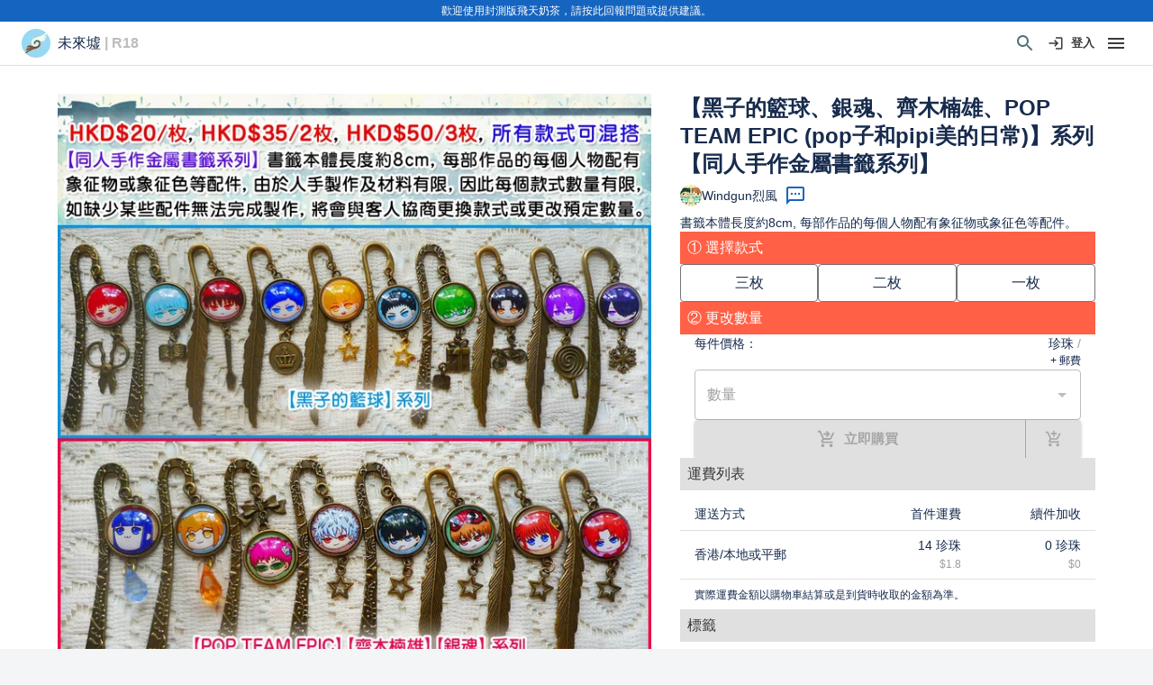

--- FILE ---
content_type: application/javascript; charset=UTF-8
request_url: https://market.flyingmilktea.com/_next/static/chunks/6325-f62fa58d98609615.js
body_size: 2260
content:
"use strict";(self.webpackChunk_N_E=self.webpackChunk_N_E||[]).push([[6325],{7906:function(e,t,a){a.d(t,{Z:function(){return y}});var o=a(1048),r=a(32793),n=a(67294),i=a(90512),s=a(58510),l=a(31618),d=a(71657),c=a(90948),p=a(1977),u=a(8027);function g(e){return(0,u.ZP)("MuiTable",e)}(0,p.Z)("MuiTable",["root","stickyHeader"]);var v=a(85893);const m=["className","component","padding","size","stickyHeader"],Z=(0,c.ZP)("table",{name:"MuiTable",slot:"Root",overridesResolver:(e,t)=>{const{ownerState:a}=e;return[t.root,a.stickyHeader&&t.stickyHeader]}})((({theme:e,ownerState:t})=>(0,r.Z)({display:"table",width:"100%",borderCollapse:"collapse",borderSpacing:0,"& caption":(0,r.Z)({},e.typography.body2,{padding:e.spacing(2),color:(e.vars||e).palette.text.secondary,textAlign:"left",captionSide:"bottom"})},t.stickyHeader&&{borderCollapse:"separate"}))),h="table";var y=n.forwardRef((function(e,t){const a=(0,d.Z)({props:e,name:"MuiTable"}),{className:c,component:p=h,padding:u="normal",size:y="medium",stickyHeader:f=!1}=a,b=(0,o.Z)(a,m),x=(0,r.Z)({},a,{component:p,padding:u,size:y,stickyHeader:f}),k=(e=>{const{classes:t,stickyHeader:a}=e,o={root:["root",a&&"stickyHeader"]};return(0,s.Z)(o,g,t)})(x),w=n.useMemo((()=>({padding:u,size:y,stickyHeader:f})),[u,y,f]);return(0,v.jsx)(l.Z.Provider,{value:w,children:(0,v.jsx)(Z,(0,r.Z)({as:p,role:p===h?null:"table",ref:t,className:(0,i.Z)(k.root,c),ownerState:x},b))})}))},31618:function(e,t,a){const o=a(67294).createContext();t.Z=o},44063:function(e,t,a){const o=a(67294).createContext();t.Z=o},295:function(e,t,a){a.d(t,{Z:function(){return f}});var o=a(32793),r=a(1048),n=a(67294),i=a(90512),s=a(58510),l=a(44063),d=a(71657),c=a(90948),p=a(1977),u=a(8027);function g(e){return(0,u.ZP)("MuiTableBody",e)}(0,p.Z)("MuiTableBody",["root"]);var v=a(85893);const m=["className","component"],Z=(0,c.ZP)("tbody",{name:"MuiTableBody",slot:"Root",overridesResolver:(e,t)=>t.root})({display:"table-row-group"}),h={variant:"body"},y="tbody";var f=n.forwardRef((function(e,t){const a=(0,d.Z)({props:e,name:"MuiTableBody"}),{className:n,component:c=y}=a,p=(0,r.Z)(a,m),u=(0,o.Z)({},a,{component:c}),f=(e=>{const{classes:t}=e;return(0,s.Z)({root:["root"]},g,t)})(u);return(0,v.jsx)(l.Z.Provider,{value:h,children:(0,v.jsx)(Z,(0,o.Z)({className:(0,i.Z)(f.root,n),as:c,ref:t,role:c===y?null:"rowgroup",ownerState:u},p))})}))},53252:function(e,t,a){a.d(t,{Z:function(){return x}});var o=a(1048),r=a(32793),n=a(67294),i=a(90512),s=a(58510),l=a(88111),d=a(98216),c=a(31618),p=a(44063),u=a(71657),g=a(90948),v=a(1977),m=a(8027);function Z(e){return(0,m.ZP)("MuiTableCell",e)}var h=(0,v.Z)("MuiTableCell",["root","head","body","footer","sizeSmall","sizeMedium","paddingCheckbox","paddingNone","alignLeft","alignCenter","alignRight","alignJustify","stickyHeader"]),y=a(85893);const f=["align","className","component","padding","scope","size","sortDirection","variant"],b=(0,g.ZP)("td",{name:"MuiTableCell",slot:"Root",overridesResolver:(e,t)=>{const{ownerState:a}=e;return[t.root,t[a.variant],t[`size${(0,d.Z)(a.size)}`],"normal"!==a.padding&&t[`padding${(0,d.Z)(a.padding)}`],"inherit"!==a.align&&t[`align${(0,d.Z)(a.align)}`],a.stickyHeader&&t.stickyHeader]}})((({theme:e,ownerState:t})=>(0,r.Z)({},e.typography.body2,{display:"table-cell",verticalAlign:"inherit",borderBottom:e.vars?`1px solid ${e.vars.palette.TableCell.border}`:`1px solid\n    ${"light"===e.palette.mode?(0,l.$n)((0,l.Fq)(e.palette.divider,1),.88):(0,l._j)((0,l.Fq)(e.palette.divider,1),.68)}`,textAlign:"left",padding:16},"head"===t.variant&&{color:(e.vars||e).palette.text.primary,lineHeight:e.typography.pxToRem(24),fontWeight:e.typography.fontWeightMedium},"body"===t.variant&&{color:(e.vars||e).palette.text.primary},"footer"===t.variant&&{color:(e.vars||e).palette.text.secondary,lineHeight:e.typography.pxToRem(21),fontSize:e.typography.pxToRem(12)},"small"===t.size&&{padding:"6px 16px",[`&.${h.paddingCheckbox}`]:{width:24,padding:"0 12px 0 16px","& > *":{padding:0}}},"checkbox"===t.padding&&{width:48,padding:"0 0 0 4px"},"none"===t.padding&&{padding:0},"left"===t.align&&{textAlign:"left"},"center"===t.align&&{textAlign:"center"},"right"===t.align&&{textAlign:"right",flexDirection:"row-reverse"},"justify"===t.align&&{textAlign:"justify"},t.stickyHeader&&{position:"sticky",top:0,zIndex:2,backgroundColor:(e.vars||e).palette.background.default})));var x=n.forwardRef((function(e,t){const a=(0,u.Z)({props:e,name:"MuiTableCell"}),{align:l="inherit",className:g,component:v,padding:m,scope:h,size:x,sortDirection:k,variant:w}=a,H=(0,o.Z)(a,f),T=n.useContext(c.Z),C=n.useContext(p.Z),M=C&&"head"===C.variant;let R;R=v||(M?"th":"td");let z=h;"td"===R?z=void 0:!z&&M&&(z="col");const N=w||C&&C.variant,$=(0,r.Z)({},a,{align:l,component:R,padding:m||(T&&T.padding?T.padding:"normal"),size:x||(T&&T.size?T.size:"medium"),sortDirection:k,stickyHeader:"head"===N&&T&&T.stickyHeader,variant:N}),S=(e=>{const{classes:t,variant:a,align:o,padding:r,size:n,stickyHeader:i}=e,l={root:["root",a,i&&"stickyHeader","inherit"!==o&&`align${(0,d.Z)(o)}`,"normal"!==r&&`padding${(0,d.Z)(r)}`,`size${(0,d.Z)(n)}`]};return(0,s.Z)(l,Z,t)})($);let P=null;return k&&(P="asc"===k?"ascending":"descending"),(0,y.jsx)(b,(0,r.Z)({as:R,ref:t,className:(0,i.Z)(S.root,g),"aria-sort":P,scope:z,ownerState:$},H))}))},53184:function(e,t,a){a.d(t,{Z:function(){return f}});var o=a(32793),r=a(1048),n=a(67294),i=a(90512),s=a(58510),l=a(44063),d=a(71657),c=a(90948),p=a(1977),u=a(8027);function g(e){return(0,u.ZP)("MuiTableHead",e)}(0,p.Z)("MuiTableHead",["root"]);var v=a(85893);const m=["className","component"],Z=(0,c.ZP)("thead",{name:"MuiTableHead",slot:"Root",overridesResolver:(e,t)=>t.root})({display:"table-header-group"}),h={variant:"head"},y="thead";var f=n.forwardRef((function(e,t){const a=(0,d.Z)({props:e,name:"MuiTableHead"}),{className:n,component:c=y}=a,p=(0,r.Z)(a,m),u=(0,o.Z)({},a,{component:c}),f=(e=>{const{classes:t}=e;return(0,s.Z)({root:["root"]},g,t)})(u);return(0,v.jsx)(l.Z.Provider,{value:h,children:(0,v.jsx)(Z,(0,o.Z)({as:c,className:(0,i.Z)(f.root,n),ref:t,role:c===y?null:"rowgroup",ownerState:u},p))})}))},53816:function(e,t,a){a.d(t,{Z:function(){return b}});var o=a(32793),r=a(1048),n=a(67294),i=a(90512),s=a(58510),l=a(88111),d=a(44063),c=a(71657),p=a(90948),u=a(1977),g=a(8027);function v(e){return(0,g.ZP)("MuiTableRow",e)}var m=(0,u.Z)("MuiTableRow",["root","selected","hover","head","footer"]),Z=a(85893);const h=["className","component","hover","selected"],y=(0,p.ZP)("tr",{name:"MuiTableRow",slot:"Root",overridesResolver:(e,t)=>{const{ownerState:a}=e;return[t.root,a.head&&t.head,a.footer&&t.footer]}})((({theme:e})=>({color:"inherit",display:"table-row",verticalAlign:"middle",outline:0,[`&.${m.hover}:hover`]:{backgroundColor:(e.vars||e).palette.action.hover},[`&.${m.selected}`]:{backgroundColor:e.vars?`rgba(${e.vars.palette.primary.mainChannel} / ${e.vars.palette.action.selectedOpacity})`:(0,l.Fq)(e.palette.primary.main,e.palette.action.selectedOpacity),"&:hover":{backgroundColor:e.vars?`rgba(${e.vars.palette.primary.mainChannel} / calc(${e.vars.palette.action.selectedOpacity} + ${e.vars.palette.action.hoverOpacity}))`:(0,l.Fq)(e.palette.primary.main,e.palette.action.selectedOpacity+e.palette.action.hoverOpacity)}}}))),f="tr";var b=n.forwardRef((function(e,t){const a=(0,c.Z)({props:e,name:"MuiTableRow"}),{className:l,component:p=f,hover:u=!1,selected:g=!1}=a,m=(0,r.Z)(a,h),b=n.useContext(d.Z),x=(0,o.Z)({},a,{component:p,hover:u,selected:g,head:b&&"head"===b.variant,footer:b&&"footer"===b.variant}),k=(e=>{const{classes:t,selected:a,hover:o,head:r,footer:n}=e,i={root:["root",a&&"selected",o&&"hover",r&&"head",n&&"footer"]};return(0,s.Z)(i,v,t)})(x);return(0,Z.jsx)(y,(0,o.Z)({as:p,ref:t,className:(0,i.Z)(k.root,l),role:p===f?null:"row",ownerState:x},m))}))}}]);

--- FILE ---
content_type: application/javascript; charset=UTF-8
request_url: https://market.flyingmilktea.com/_next/static/chunks/9351-303ed8e0d87ca9ef.js
body_size: 15301
content:
(self.webpackChunk_N_E=self.webpackChunk_N_E||[]).push([[9351],{25115:function(e,t,r){"use strict";r.d(t,{Z:function(){return A}});var n=r(59499),i=r(50029),o=r(4730),c=r(71383),s=r(87794),a=r.n(s),l=r(67294),u=r(20984),p=r(87357),d=r(93946),f=r(58953),b=r(14689),j=r(60083),O=r(11057),y=r(50657),h=r(31425),v=r(6514),g=r(58951),x=r(37645),m=r(85893);var I,P=function(e){var t=e.open,r=e.handleClose,n=e.handleContinue;return(0,m.jsxs)(y.Z,{open:t,onClose:r,disableBackdropClick:!0,disableEscapeKeyDown:!0,fullWidth:!0,children:[(0,m.jsx)(x.Z,{id:"alert-dialog-title",children:"\u8b66 \u544a\uff1a\u6b64 \u5546 \u54c1 \u70ba R18 \u985e \u5225"}),(0,m.jsxs)(v.Z,{children:[(0,m.jsx)(g.Z,{id:"alert-dialog-description",children:"WARNING : THIS ARTICLE CONTAINS MATERIAL WHICH MAY OFFEND AND MAY NOT BE DISTRIBUTED, CIRCULATED, SOLD, HIRED, GIVEN, LENT, SHOWN, PLAYED OR PROJECTED TO A PERSON UNDER THE AGE OF 18 YEARS."}),(0,m.jsx)(g.Z,{children:"\u8b66 \u544a \uff1a \u672c \u7269 \u54c1 \u5167 \u5bb9 \u53ef \u80fd \u4ee4 \u4eba \u53cd \u611f\uff0c\u4e0d \u53ef \u5c07 \u672c \u7269 \u54c1 \u6d3e \u767c\u3001\u50b3 \u95b1\u3001\u51fa \u552e\u3001\u51fa \u79df\u3001\u4ea4\u7d66\u6216\u51fa\u501f\u4e88\u5e74\u9f61\u672a\u6eff 1 8 \u6b72\u7684\u4eba\u58eb\u6216\u5c07\u672c\u7269\u54c1\u5411\u8a72\u7b49\u4eba\u58eb\u51fa\u793a\u3001\u64ad\u653e\u6216\u653e\u6620\u3002"})]}),(0,m.jsxs)(h.Z,{children:[(0,m.jsx)(O.Z,{onClick:r,color:"primary",children:"\u96e2\u958b"}),(0,m.jsx)(O.Z,{onClick:n,color:"primary",children:"\u78ba\u8a8d"})]})]})},w=["productId","asset","showR18Warning"];function Z(e,t){var r=Object.keys(e);if(Object.getOwnPropertySymbols){var n=Object.getOwnPropertySymbols(e);t&&(n=n.filter((function(t){return Object.getOwnPropertyDescriptor(e,t).enumerable}))),r.push.apply(r,n)}return r}function D(e){for(var t=1;t<arguments.length;t++){var r=null!=arguments[t]?arguments[t]:{};t%2?Z(Object(r),!0).forEach((function(t){(0,n.Z)(e,t,r[t])})):Object.getOwnPropertyDescriptors?Object.defineProperties(e,Object.getOwnPropertyDescriptors(r)):Z(Object(r)).forEach((function(t){Object.defineProperty(e,t,Object.getOwnPropertyDescriptor(r,t))}))}return e}var S=function(e){var t=e.url;return(0,m.jsx)("a",{href:t,target:"_blank",rel:"noopener noreferrer",children:(0,m.jsx)(b.Z,{color:"primary",style:{verticalAlign:"middle"}})})},k=(0,u.Ps)(I||(I=(0,c.Z)(["\n  query AuthDownloadUrlButtonPresignGetAssetUrl(\n    $productId: ID!\n    $fileName: String!\n  ) {\n    woocommerce {\n      product(id: $productId) {\n        id\n        presignGetAssetUrl(key: $fileName)\n      }\n    }\n  }\n"]))),A=function(e){var t=e.productId,n=e.asset,c=e.showR18Warning,s=(0,o.Z)(e,w),u=(0,j.useGraphQLClient)().client,b=(0,l.useState)(null),O=b[0],y=b[1],h=(0,l.useCallback)(function(){var e=(0,i.Z)(a().mark((function e(t){var n,i,o;return a().wrap((function(e){for(;;)switch(e.prev=e.next){case 0:return n=t.variables,e.next=3,u.request(k,n);case 3:if(!(i=e.sent.woocommerce.product.presignGetAssetUrl)){e.next=9;break}y(i),window.open(i),e.next=13;break;case 9:return o=new Error("\u60a8\u5c1a\u6c92\u6709\u4e0b\u8f09\u6b0a\u9650\uff0c\u5982\u679c\u60c5\u6cc1\u6301\u7e8c\uff0c\u8acb\u8207\u6211\u5011\u806f\u7e6b\u4ee5\u7372\u53d6\u652f\u63f4"),e.next=12,r.e(6501).then(r.bind(r,86501));case 12:e.sent.default.error(o.message);case 13:case"end":return e.stop()}}),e)})));return function(t){return e.apply(this,arguments)}}(),[u]),v=(0,l.useState)(!1),g=v[0],x=v[1],I=function(){x(!1)};return(0,m.jsxs)(p.Z,D(D({},s),{},{children:[O?(0,m.jsx)(S,{url:O}):(0,m.jsx)(d.Z,{size:"small",onClick:function(){c?x(!0):h({variables:{productId:t,fileName:n.key}})},children:(0,m.jsx)(f.Z,{})}),c&&(0,m.jsx)(P,{open:g,handleClose:function(){I()},handleContinue:function(){I(),h({variables:{productId:t,fileName:n.key}})},asset:n,productId:t})]}))}},13566:function(e,t,r){"use strict";var n=r(59499),i=r(4730),o=(r(67294),r(41664)),c=r.n(o),s=r(87357),a=r(93946),l=r(11057),u=r(66418),p=r(60083),d=r(85893),f=["contact","isButton"];function b(e,t){var r=Object.keys(e);if(Object.getOwnPropertySymbols){var n=Object.getOwnPropertySymbols(e);t&&(n=n.filter((function(t){return Object.getOwnPropertyDescriptor(e,t).enumerable}))),r.push.apply(r,n)}return r}function j(e){for(var t=1;t<arguments.length;t++){var r=null!=arguments[t]?arguments[t]:{};t%2?b(Object(r),!0).forEach((function(t){(0,n.Z)(e,t,r[t])})):Object.getOwnPropertyDescriptors?Object.defineProperties(e,Object.getOwnPropertyDescriptors(r)):b(Object(r)).forEach((function(t){Object.defineProperty(e,t,Object.getOwnPropertyDescriptor(r,t))}))}return e}t.Z=function(e){var t=e.contact,r=e.isButton,n=(0,i.Z)(e,f),o=(0,p.useAuth)(),b=o.isAuthenticated,O=o.isInitialized,y=o.user,h=b&&O?p.APP_ROUTES.CHAT(t.id):p.APP_ROUTES.LOGIN(p.APP_ROUTES.CHAT(t.id));return(0,d.jsxs)(s.Z,j(j({},n),{},{children:[!r&&(0,d.jsx)(c(),{href:h,passHref:!0,prefetch:!1,children:(0,d.jsx)(a.Z,{variant:"text",color:"primary",disabled:t.id===y.id,children:(0,d.jsx)(u.Z,{})})}),r&&(0,d.jsx)(c(),{href:h,passHref:!0,prefetch:!1,children:(0,d.jsx)(l.Z,{variant:"outlined",size:"large",endIcon:(0,d.jsx)(u.Z,{}),color:"primary",disabled:t.id===y.id,children:"\u806f\u7d61\u6524\u4e3b"})})]}))}},22766:function(e,t,r){"use strict";var n=r(59499),i=r(4730),o=r(67294),c=r(90948),s=r(87357),a=r(9701),l=r(85893),u=["expanded","htmlText","maxCollapsedHeight","CheckboxProps","TextContainerProps"],p=["sx"],d=["sx"];function f(e,t){var r=Object.keys(e);if(Object.getOwnPropertySymbols){var n=Object.getOwnPropertySymbols(e);t&&(n=n.filter((function(t){return Object.getOwnPropertyDescriptor(e,t).enumerable}))),r.push.apply(r,n)}return r}function b(e){for(var t=1;t<arguments.length;t++){var r=null!=arguments[t]?arguments[t]:{};t%2?f(Object(r),!0).forEach((function(t){(0,n.Z)(e,t,r[t])})):Object.getOwnPropertyDescriptors?Object.defineProperties(e,Object.getOwnPropertyDescriptors(r)):f(Object(r)).forEach((function(t){Object.defineProperty(e,t,Object.getOwnPropertyDescriptor(r,t))}))}return e}var j=(0,c.ZP)("input")((function(e){var t=e.theme;return{appearance:"none",padding:t.spacing(1),margin:0,cursor:"pointer  ",width:"100%","&::after":{content:'"\u95b1\u8b80\u66f4\u591a ..."',fontWeight:"700",fontSize:"0.8rem",color:t.palette.grey[400]},"&:checked":{display:"none"},"&:checked~div":{maxHeight:"100%","&::before":{display:"none"},"&::after":{display:"none"}}}})),O=(0,c.ZP)("div")((function(e){var t=e.theme;return{overflowY:"hidden",overflowWrap:"anywhere",position:"relative",paddingLeft:t.spacing(1),paddingRight:t.spacing(1)}}));t.Z=function(e){var t=e.expanded,r=void 0!==t&&t,n=e.htmlText,c=e.maxCollapsedHeight,f=void 0===c?300:c,y=e.CheckboxProps,h=void 0===y?{}:y,v=e.TextContainerProps,g=void 0===v?{}:v,x=(0,i.Z)(e,u),m=h.sx,I=(0,i.Z)(h,p),P=g.sx,w=(0,i.Z)(g,d),Z=(0,o.useState)(0),D=Z[0],S=Z[1],k=(0,a.ZP)({onResize:function(e){var t=e.unobserve,r=e.height;S((function(e){return Math.max(r,e)})),t()}}).observe,A=0===D||D>f;return(0,l.jsxs)(s.Z,b(b({display:"flex",flexDirection:"column"},x),{},{children:[(0,l.jsx)(j,b({type:"checkbox",defaultChecked:r||!A,readOnly:r||!A,sx:b({order:2},m)},I),r||!A),(0,l.jsx)(O,b({ref:k,dangerouslySetInnerHTML:{__html:n},sx:b(b({order:1},P),{},{maxHeight:0===D?"100%":"".concat(f,"px")})},w))]}))}},33016:function(e,t,r){"use strict";var n=r(59499),i=(r(67294),r(87357)),o=r(15861),c=r(85893);function s(e,t){var r=Object.keys(e);if(Object.getOwnPropertySymbols){var n=Object.getOwnPropertySymbols(e);t&&(n=n.filter((function(t){return Object.getOwnPropertyDescriptor(e,t).enumerable}))),r.push.apply(r,n)}return r}function a(e){for(var t=1;t<arguments.length;t++){var r=null!=arguments[t]?arguments[t]:{};t%2?s(Object(r),!0).forEach((function(t){(0,n.Z)(e,t,r[t])})):Object.getOwnPropertyDescriptors?Object.defineProperties(e,Object.getOwnPropertyDescriptors(r)):s(Object(r)).forEach((function(t){Object.defineProperty(e,t,Object.getOwnPropertyDescriptor(r,t))}))}return e}t.Z=function(e){return(0,c.jsxs)(i.Z,a(a({},e),{},{children:[(0,c.jsx)(o.Z,{display:"block",variant:"caption",color:"secondary",gutterBottom:!0,children:"WARNING : THIS ARTICLE CONTAINS MATERIAL WHICH MAY OFFEND AND MAY NOT BE DISTRIBUTED, CIRCULATED, SOLD, HIRED, GIVEN, LENT, SHOWN, PLAYED OR PROJECTED TO A PERSON UNDER THE AGE OF 18 YEARS."}),(0,c.jsx)(o.Z,{display:"block",variant:"caption",color:"secondary",children:"\u8b66\u544a\uff1a\u672c\u7269\u54c1\u5167\u5bb9\u53ef\u80fd\u4ee4\u4eba\u53cd\u611f\uff0c\u4e0d\u53ef\u5c07\u672c\u7269\u54c1\u6d3e\u767c\u3001\u50b3\u95b1\u3001\u51fa\u552e\u3001\u51fa\u79df\u3001\u4ea4\u7d66\u6216\u51fa\u501f\u4e88\u5e74\u9f61\u672a\u6eff 18 \u6b72\u7684\u4eba\u58eb\u6216\u5c07\u672c\u7269\u54c1\u5411\u8a72\u7b49\u4eba\u58eb\u51fa\u793a\u3001\u64ad\u653e\u6216\u653e\u6620\u3002"})]}))}},18042:function(e,t,r){"use strict";r.d(t,{c:function(){return O}});var n=r(27812),i=r(4730),o=r(59499),c=r(67294),s=r(75438),a=r(15861),l=r(2734),u=r(98396),p=r(1314),d=r(85893),f=["children"];function b(e,t){var r=Object.keys(e);if(Object.getOwnPropertySymbols){var n=Object.getOwnPropertySymbols(e);t&&(n=n.filter((function(t){return Object.getOwnPropertyDescriptor(e,t).enumerable}))),r.push.apply(r,n)}return r}function j(e){for(var t=1;t<arguments.length;t++){var r=null!=arguments[t]?arguments[t]:{};t%2?b(Object(r),!0).forEach((function(t){(0,o.Z)(e,t,r[t])})):Object.getOwnPropertyDescriptors?Object.defineProperties(e,Object.getOwnPropertyDescriptors(r)):b(Object(r)).forEach((function(t){Object.defineProperty(e,t,Object.getOwnPropertyDescriptor(r,t))}))}return e}var O=128,y=c.createContext({}),h=c.forwardRef((function(e,t){var r=c.useContext(y);return(0,d.jsx)("div",j(j({ref:t},e),r))})),v=function(e){var t,r,n=e.data,i=e.index,o=e.style,c=n[i],l=j(j({},o),{},{top:o.top+8});return null!==c&&void 0!==c&&null!==(t=c.hasOwnProperty)&&void 0!==t&&null!==(r=t.call)&&void 0!==r&&r.call(t,"group")?(0,d.jsx)(s.Z,{component:"div",style:l,children:c.group},c.key):(0,d.jsx)(a.Z,j(j({component:"li"},c.props),{},{noWrap:!0,style:l}))},g=c.forwardRef((function(e,t){var r=e.children,o=(0,i.Z)(e,f),s=[];r.forEach((function(e){s.push(e),s.push.apply(s,(0,n.Z)(e.children||[]))}));var a=(0,l.Z)(),b=(0,u.Z)(a.breakpoints.up("sm"),{noSsr:!0}),j=s.length,O=b?36:48,g=function(e){var t,r;return null!==e&&void 0!==e&&null!==(t=e.hasOwnProperty)&&void 0!==t&&null!==(r=t.call)&&void 0!==r&&r.call(t,"group")?48:O},x=function(e){var t=c.useRef(null);return c.useEffect((function(){null!=t.current&&t.current.resetAfterIndex(0,!0)}),[e]),t}(j);return(0,d.jsx)("div",{ref:t,children:(0,d.jsx)(y.Provider,{value:o,children:(0,d.jsx)(p.S_,{ref:x,itemData:s,height:(j>8?8*O:s.map(g).reduce((function(e,t){return e+t}),0))+16,width:"100%",outerElementType:h,innerElementType:"ul",itemSize:function(e){return g(s[e])},overscanCount:4,itemCount:j,children:v})})})}));t.Z=g},81019:function(e,t,r){"use strict";r(67294);var n,i,o,c=r(11752),s=r.n(c),a=r(41664),l=r.n(a),u=r(1691),p=r(23795),d=r(85893),f=r(34155),b=null!==(n=s()())&&void 0!==n?n:{},j=b.serverRuntimeConfig,O=b.publicRuntimeConfig,y=null!==(i=null!==(o=null===O||void 0===O?void 0:O.NEXT_PUBLIC_CANONICAL_DOMAIN_NAME)&&void 0!==o?o:null===j||void 0===j?void 0:j.NEXT_PUBLIC_CANONICAL_DOMAIN_NAME)&&void 0!==i?i:f.env.NEXT_PUBLIC_CANONICAL_DOMAIN_NAME;t.Z=function(e){var t=e.path;return(0,d.jsxs)(u.Z,{severity:"warning",sx:{flexDirection:"row",justifyContent:"center",textAlign:"center"},children:["\u6b64\u7db2\u9801\u70ba\u9810\u89bd\u9801\uff0c\u516c\u958b\u5f8c\u7db2\u5740\u70ba"," ",(0,d.jsx)(l(),{href:t,passHref:!0,prefetch:!1,children:(0,d.jsxs)(p.Z,{children:["https://",y,t]})})]})}},9140:function(e,t,r){"use strict";var n=r(59499),i=r(4730),o=(r(67294),r(87357)),c=r(35161),s=r.n(c),a=r(96026),l=r.n(a),u=r(85893),p=["items","size","component","placeholder","placeholderCount","loading","componentProps"];function d(e,t){var r=Object.keys(e);if(Object.getOwnPropertySymbols){var n=Object.getOwnPropertySymbols(e);t&&(n=n.filter((function(t){return Object.getOwnPropertyDescriptor(e,t).enumerable}))),r.push.apply(r,n)}return r}function f(e){for(var t=1;t<arguments.length;t++){var r=null!=arguments[t]?arguments[t]:{};t%2?d(Object(r),!0).forEach((function(t){(0,n.Z)(e,t,r[t])})):Object.getOwnPropertyDescriptors?Object.defineProperties(e,Object.getOwnPropertyDescriptors(r)):d(Object(r)).forEach((function(t){Object.defineProperty(e,t,Object.getOwnPropertyDescriptor(r,t))}))}return e}t.Z=function(e){var t=e.items,r=e.size,n=void 0===r?"medium":r,c=e.component,a=e.placeholder,d=e.placeholderCount,b=void 0===d?6:d,j=e.loading,O=void 0!==j&&j,y=e.componentProps,h=void 0===y?{}:y,v=(0,i.Z)(e,p);return(0,u.jsxs)(o.Z,f(f({display:"flex",flexWrap:"wrap"},v),{},{children:[s()(t,(function(e){return(0,u.jsx)(c,f({item:e,size:n},h),e.id)})),a&&O&&s()(l()(b),(function(e){return(0,u.jsx)(a,f({size:n},h),"pl/".concat(e))}))]}))}},79460:function(e,t,r){"use strict";r.d(t,{Z:function(){return f}});var n=r(59499),i=r(4730),o=(r(67294),r(60083)),c=r(87918),s=r(85893),a=["item"];function l(e,t){var r=Object.keys(e);if(Object.getOwnPropertySymbols){var n=Object.getOwnPropertySymbols(e);t&&(n=n.filter((function(t){return Object.getOwnPropertyDescriptor(e,t).enumerable}))),r.push.apply(r,n)}return r}var u=function(e){var t=e.item,r=(0,i.Z)(e,a);return(0,s.jsx)(c.Z,function(e){for(var t=1;t<arguments.length;t++){var r=null!=arguments[t]?arguments[t]:{};t%2?l(Object(r),!0).forEach((function(t){(0,n.Z)(e,t,r[t])})):Object.getOwnPropertyDescriptors?Object.defineProperties(e,Object.getOwnPropertyDescriptors(r)):l(Object(r)).forEach((function(t){Object.defineProperty(e,t,Object.getOwnPropertyDescriptor(r,t))}))}return e}({label:t.name,variant:"outlined",sx:{py:1.5}},r))},p=["item","hrefFn"];function d(e,t){var r=Object.keys(e);if(Object.getOwnPropertySymbols){var n=Object.getOwnPropertySymbols(e);t&&(n=n.filter((function(t){return Object.getOwnPropertyDescriptor(e,t).enumerable}))),r.push.apply(r,n)}return r}var f=function(e){var t=e.item,r=e.hrefFn,c=void 0===r?function(e){var t=e.id;return o.APP_ROUTES.TAG({id:t})}:r,a=(0,i.Z)(e,p);return(0,s.jsx)(u,function(e){for(var t=1;t<arguments.length;t++){var r=null!=arguments[t]?arguments[t]:{};t%2?d(Object(r),!0).forEach((function(t){(0,n.Z)(e,t,r[t])})):Object.getOwnPropertyDescriptors?Object.defineProperties(e,Object.getOwnPropertyDescriptors(r)):d(Object(r)).forEach((function(t){Object.defineProperty(e,t,Object.getOwnPropertyDescriptor(r,t))}))}return e}({item:t,component:"a",clickable:!0,href:c(t)},a))}},38728:function(e,t,r){"use strict";r.d(t,{LT:function(){return x},XE:function(){return g}});var n,i,o=r(59499),c=r(50029),s=r(71383),a=r(87794),l=r.n(a),u=r(67294),p=r(11163),d=r(20984),f=r(60083),b=r(85893);function j(e,t){var r=Object.keys(e);if(Object.getOwnPropertySymbols){var n=Object.getOwnPropertySymbols(e);t&&(n=n.filter((function(t){return Object.getOwnPropertyDescriptor(e,t).enumerable}))),r.push.apply(r,n)}return r}function O(e){for(var t=1;t<arguments.length;t++){var r=null!=arguments[t]?arguments[t]:{};t%2?j(Object(r),!0).forEach((function(t){(0,o.Z)(e,t,r[t])})):Object.getOwnPropertyDescriptors?Object.defineProperties(e,Object.getOwnPropertyDescriptors(r)):j(Object(r)).forEach((function(t){Object.defineProperty(e,t,Object.getOwnPropertyDescriptor(r,t))}))}return e}var y=(0,u.createContext)({downloadShopMediaAsZip:function(e){return Promise.resolve()},downloadProductMediaAsZip:function(e){return Promise.resolve()}}),h=(0,d.Ps)(n||(n=(0,s.Z)(["\n  mutation DownloadMediaContextDownloadFromProduct($id: ID!) {\n    woocommerce {\n      product(id: $id) {\n        id\n        downloadMediaAsZip\n      }\n    }\n  }\n"]))),v=(0,d.Ps)(i||(i=(0,s.Z)(["\n  mutation DownloadMediaContextDownloadFromShop($id: ID!) {\n    woocommerce {\n      shop(id: $id) {\n        ... on WShop {\n          id\n          downloadMediaAsZip\n        }\n      }\n    }\n  }\n"]))),g=(0,f.withGraphQLClient)((0,f.withAuth)((0,p.withRouter)((function(e){var t=e.children,r=e.user,n=e.client,i=e.router,o=(0,u.useCallback)(function(){var e=(0,c.Z)(l().mark((function e(t){var o,c,s,a;return l().wrap((function(e){for(;;)switch(e.prev=e.next){case 0:if(null===r||void 0===r||null===(o=r.roles)||void 0===o||!o.includes("administrator")){e.next=14;break}return e.next=3,n.request(v,{id:t});case 3:if(e.t1=c=e.sent.woocommerce,e.t0=null===e.t1,e.t0){e.next=7;break}e.t0=void 0===c;case 7:if(!e.t0){e.next=11;break}e.t2=void 0,e.next=12;break;case 11:e.t2=null===(s=c.shop)||void 0===s?void 0:s.downloadMediaAsZip;case 12:a=e.t2,i.push(a);case 14:case"end":return e.stop()}}),e)})));return function(t){return e.apply(this,arguments)}}(),[r,n,i]),s=(0,u.useCallback)(function(){var e=(0,c.Z)(l().mark((function e(t){var o,c,s,a;return l().wrap((function(e){for(;;)switch(e.prev=e.next){case 0:if(null===r||void 0===r||null===(o=r.roles)||void 0===o||!o.includes("administrator")){e.next=14;break}return e.next=3,n.request(h,{id:t});case 3:if(e.t1=c=e.sent.woocommerce,e.t0=null===e.t1,e.t0){e.next=7;break}e.t0=void 0===c;case 7:if(!e.t0){e.next=11;break}e.t2=void 0,e.next=12;break;case 11:e.t2=null===(s=c.product)||void 0===s?void 0:s.downloadMediaAsZip;case 12:a=e.t2,i.push(a);case 14:case"end":return e.stop()}}),e)})));return function(t){return e.apply(this,arguments)}}(),[r,n,i]),a=(0,u.useMemo)((function(){return{downloadShopMediaAsZip:o,downloadProductMediaAsZip:s}}),[o,s]);return(0,b.jsx)(y.Provider,{value:a,children:t})})))),x=function(e){return function(t){return(0,b.jsx)(y.Consumer,{children:function(r){return(0,b.jsx)(e,O(O({},t),r))}})}}},9831:function(e,t,r){"use strict";r.d(t,{S:function(){return c}});var n=r(59499);function i(e,t){var r=Object.keys(e);if(Object.getOwnPropertySymbols){var n=Object.getOwnPropertySymbols(e);t&&(n=n.filter((function(t){return Object.getOwnPropertyDescriptor(e,t).enumerable}))),r.push.apply(r,n)}return r}function o(e){for(var t=1;t<arguments.length;t++){var r=null!=arguments[t]?arguments[t]:{};t%2?i(Object(r),!0).forEach((function(t){(0,n.Z)(e,t,r[t])})):Object.getOwnPropertyDescriptors?Object.defineProperties(e,Object.getOwnPropertyDescriptors(r)):i(Object(r)).forEach((function(t){Object.defineProperty(e,t,Object.getOwnPropertyDescriptor(r,t))}))}return e}var c=o(o({},r(36655).h),{},{HK:"\u9999\u6e2f",MO:"\u6fb3\u9580",TW:"\u53f0\u7063",CN:"\u4e2d\u570b",JP:"\u65e5\u672c",SG:"\u65b0\u52a0\u5761",MY:"\u99ac\u4f86\u897f\u4e9e",ALL:"\u6240\u6709\u5730\u5340"})},70375:function(e,t,r){"use strict";var n=r(59499),i=(r(67294),r(87536)),o=r(85893);function c(e,t){var r=Object.keys(e);if(Object.getOwnPropertySymbols){var n=Object.getOwnPropertySymbols(e);t&&(n=n.filter((function(t){return Object.getOwnPropertyDescriptor(e,t).enumerable}))),r.push.apply(r,n)}return r}t.Z=function(e){return function(t){var r=(0,i.Gc)();return(0,o.jsx)(e,function(e){for(var t=1;t<arguments.length;t++){var r=null!=arguments[t]?arguments[t]:{};t%2?c(Object(r),!0).forEach((function(t){(0,n.Z)(e,t,r[t])})):Object.getOwnPropertyDescriptors?Object.defineProperties(e,Object.getOwnPropertyDescriptors(r)):c(Object(r)).forEach((function(t){Object.defineProperty(e,t,Object.getOwnPropertyDescriptor(r,t))}))}return e}({formContext:r},t))}}},8184:function(e,t,r){"use strict";r.d(t,{Z:function(){return Sr}});var n=r(59499),i=r(50029),o=r(87794),c=r.n(o),s=r(67294),a=r(11163),l=r(87357),u=r(65582),p=r(86886),d=r(15861),f=r(27484),b=r.n(f),j=r(29387),O=r.n(j),y=r(70178),h=r.n(y),v=r(35161),g=r.n(v),x=r(60083),m=r(87536),I=r(81019),P=r(10288),w=r(16835),Z=r(4730),D=r(34386),S=r(11057),k=r(39474),A=r(98456),E=r(13659),C=r(32655),R=r(13311),T=r.n(R),_=r(70375),L=r(85893),N=["disabled","title","onClick","children"],z=["disabled","product","onCheckout","formContext","sx"];function M(e,t){var r=Object.keys(e);if(Object.getOwnPropertySymbols){var n=Object.getOwnPropertySymbols(e);t&&(n=n.filter((function(t){return Object.getOwnPropertyDescriptor(e,t).enumerable}))),r.push.apply(r,n)}return r}function U(e){for(var t=1;t<arguments.length;t++){var r=null!=arguments[t]?arguments[t]:{};t%2?M(Object(r),!0).forEach((function(t){(0,n.Z)(e,t,r[t])})):Object.getOwnPropertyDescriptors?Object.defineProperties(e,Object.getOwnPropertyDescriptors(r)):M(Object(r)).forEach((function(t){Object.defineProperty(e,t,Object.getOwnPropertyDescriptor(r,t))}))}return e}b().extend(h()),b().extend(O());var H=(0,s.forwardRef)((function(e,t){var r=e.disabled,n=e.title,i=e.onClick,o=e.children,c=(0,Z.Z)(e,N);return(0,L.jsx)(D.Z,{disableInteractive:!0,placement:"bottom",title:r?"":n,children:(0,L.jsx)(S.Z,U(U({ref:t,disabled:r,onClick:i},c),{},{children:o}))})})),B=(0,_.Z)((function(e){var t=e.disabled,r=e.product,n=e.onCheckout,i=e.formContext.watch,o=e.sx,c=(0,Z.Z)(e,z),a=(0,x.useCart)().loading,u=i(["variationId","quantity"]),p=(0,w.Z)(u,2),d=p[0],f=p[1],j=(0,s.useState)(),O=j[0],y=j[1],h=(0,s.useState)({stock_status:"instock"}),v=h[0],g=h[1];(0,s.useEffect)((function(){var e,t="variable"===r.type?null!==(e=T()(r.variations,(function(e){return e.id===d})))&&void 0!==e?e:{}:r;g(t)}),[r,d]);var m="outofstock"===(null===v||void 0===v?void 0:v.stock_status),I=(null===v||void 0===v?void 0:v.virtual)&&(null===v||void 0===v?void 0:v.digitalAssetAuthorized);return(0,L.jsxs)(l.Z,U(U({sx:U({px:2},o)},c),{},{children:[!m&&!I&&!(P.E$.includes("".concat(r.id))&&b()().isBefore(b()(P.LT)))&&(0,L.jsxs)(k.Z,{variant:"contained",color:"secondary",size:"large",sx:{width:"100%"},children:[(0,L.jsx)(S.Z,{fullWidth:!0,disabled:t||!f>0||a,startIcon:a&&"checkout"===O?(0,L.jsx)(A.Z,{size:"1rem",color:"inherit"}):(0,L.jsx)(C.Z,{fontSize:"small"}),onClick:function(){y("checkout"),n()},children:"\u7acb\u5373\u8cfc\u8cb7"}),(0,L.jsx)(H,{type:"submit",title:"\u52a0\u5230\u8cfc\u7269\u8eca",disabled:t||!f>0||a,onClick:function(){return y("addToCart")},children:a&&"addToCart"===O?(0,L.jsx)(A.Z,{size:"1.25rem",color:"inherit"}):(0,L.jsx)(E.Z,{fontSize:"small"})})]}),P.E$.includes("".concat(r.id))&&b()().isBefore(b()(P.LT))&&(0,L.jsx)(S.Z,{fullWidth:!0,disabled:!0,size:"large",color:"secondary",variant:"contained",children:"\u5c1a\u672a\u958b\u552e"}),I&&(0,L.jsx)(S.Z,{fullWidth:!0,disabled:!0,size:"large",color:"secondary",variant:"contained",children:"(\uff89\uff61\uff65\u03c9\uff65)\uff89 \u5df2\u7d93\u8cfc\u8cb7\u4e86\uff0c\u8acb\u5f80\u4e0b\u65b9\u4e0b\u8f09"}),m&&!I&&(0,L.jsx)(S.Z,{fullWidth:!0,disabled:!0,size:"large",color:"secondary",variant:"contained",children:"(\u3064\u03c9`\uff61) \u552e\u7f44\u4e86"})]}))})),G=r(22766),Q=r(2734),F=["title","color","sx"];function W(e,t){var r=Object.keys(e);if(Object.getOwnPropertySymbols){var n=Object.getOwnPropertySymbols(e);t&&(n=n.filter((function(t){return Object.getOwnPropertyDescriptor(e,t).enumerable}))),r.push.apply(r,n)}return r}function q(e){for(var t=1;t<arguments.length;t++){var r=null!=arguments[t]?arguments[t]:{};t%2?W(Object(r),!0).forEach((function(t){(0,n.Z)(e,t,r[t])})):Object.getOwnPropertyDescriptors?Object.defineProperties(e,Object.getOwnPropertyDescriptors(r)):W(Object(r)).forEach((function(t){Object.defineProperty(e,t,Object.getOwnPropertyDescriptor(r,t))}))}return e}var Y=function(e){var t=e.title,r=e.color,n=e.sx,i=(0,Z.Z)(e,F),o=(0,Q.Z)(),c={textPrimary:{color:o.palette.text.primary,bgcolor:o.palette.grey[200]},textSecondary:{color:o.palette.text.secondary,bgcolor:o.palette.grey[300]},primary:{color:o.palette.primary.contrastText,bgcolor:o.palette.primary.main},secondary:{color:o.palette.secondary.contrastText,bgcolor:o.palette.secondary.light}};return(0,L.jsx)(l.Z,q(q(q({sx:q({px:1,py:.5},n)},c[r]||c.textPrimary),i),{},{children:(0,L.jsx)(d.Z,{noWrap:!0,variant:"subtitle1",children:t})}))},V=["product","expanded","short"];function $(e,t){var r=Object.keys(e);if(Object.getOwnPropertySymbols){var n=Object.getOwnPropertySymbols(e);t&&(n=n.filter((function(t){return Object.getOwnPropertyDescriptor(e,t).enumerable}))),r.push.apply(r,n)}return r}function K(e){for(var t=1;t<arguments.length;t++){var r=null!=arguments[t]?arguments[t]:{};t%2?$(Object(r),!0).forEach((function(t){(0,n.Z)(e,t,r[t])})):Object.getOwnPropertyDescriptors?Object.defineProperties(e,Object.getOwnPropertyDescriptors(r)):$(Object(r)).forEach((function(t){Object.defineProperty(e,t,Object.getOwnPropertyDescriptor(r,t))}))}return e}var X=function(e){var t,r,n=e.product,i=e.expanded,o=e.short,c=void 0!==o&&o,s=(0,Z.Z)(e,V);return n.description&&n.description.trim().length>0&&"</p>"!==n.description.trim()&&(t=n.description.trim()),n.short_description&&n.short_description.trim().length>0&&"</p>"!==n.short_description.trim()&&(r=n.short_description.trim()),t||(t=r),n.distributor_service&&!/-------------------------/.test(n.description)&&(t+='<br>----------------------------------------\n<p style="text-align:start"><span style="font-size: 16px;font-family: inherit">\ud83c\udf1f\u6b64\u5546\u54c1\u662f\u7531\u98db\u5929\u5976\u8336\u8ca0\u8cac\u767c\u8ca8\ud83c\udf1f</span></p>'),c?(0,L.jsx)(l.Z,K(K({},s),{},{children:(0,L.jsx)(d.Z,{variant:"body2",children:r})})):t||r?(0,L.jsxs)(l.Z,K(K({},s),{},{children:[(0,L.jsx)(Y,{title:"\u5546\u54c1\u4ecb\u7d39",color:"textSecondary",mb:1}),(0,L.jsx)(G.Z,{expanded:i,htmlText:t.replace(/width: ([0-9.]+(px|%)|auto)/g,"max-width: 100%").replace(/height: ([0-9.]+(px|%)|auto)/g),TextContainerProps:{sx:{"& p":{margin:0,fontFamily:'-apple-system,BlinkMacSystemFont,"Segoe UI",Helvetica,Arial,sans-serif,"Apple Color Emoji","Segoe UI Emoji"',fontWeight:400,fontSize:"1rem",lineHeight:1.5}}}})]})):null},J=r(72882),ee=r(7906),te=r(53184),re=r(53816),ne=r(53252),ie=r(295),oe=r(58953),ce=r(14689),se=r(47941),ae=r(25115),le=["product"];function ue(e,t){var r=Object.keys(e);if(Object.getOwnPropertySymbols){var n=Object.getOwnPropertySymbols(e);t&&(n=n.filter((function(t){return Object.getOwnPropertyDescriptor(e,t).enumerable}))),r.push.apply(r,n)}return r}function pe(e){for(var t=1;t<arguments.length;t++){var r=null!=arguments[t]?arguments[t]:{};t%2?ue(Object(r),!0).forEach((function(t){(0,n.Z)(e,t,r[t])})):Object.getOwnPropertyDescriptors?Object.defineProperties(e,Object.getOwnPropertyDescriptors(r)):ue(Object(r)).forEach((function(t){Object.defineProperty(e,t,Object.getOwnPropertyDescriptor(r,t))}))}return e}var de=function(){return{paddingLeft:0,textAlign:"left"}},fe=function(){return{paddingLeft:0,textAlign:"left",borderBottom:"none"}},be=function(e){var t=e.product,r=(0,Z.Z)(e,le),n=t.id,i=t.virtual,o=t.digitalAssets,c=t.digitalAssetAuthorized;return i?(0,L.jsxs)(l.Z,pe(pe({},r),{},{children:[(0,L.jsx)(Y,{title:c?"\u4e0b\u8f09\u865b\u64ec\u5546\u54c1":"\u865b\u64ec\u5546\u54c1\u5217\u8868",color:c?"secondary":"textSecondary",mb:1}),(0,L.jsx)(J.Z,{children:(0,L.jsxs)(ee.Z,{size:"small",children:[(0,L.jsx)(te.Z,{children:(0,L.jsxs)(re.Z,{children:[(0,L.jsx)(ne.Z,{sx:de,children:"\u6587\u4ef6\u540d\u7a31"}),(0,L.jsx)(ne.Z,{sx:de,children:"\u6587\u4ef6\u5927\u5c0f"}),(0,L.jsx)(ne.Z,{sx:de,children:"\u4e0b\u8f09"})]})}),(0,L.jsx)(ie.Z,{children:o.map((function(e){return(0,L.jsxs)(re.Z,{children:[(0,L.jsx)(ne.Z,{sx:fe,children:e.key}),(0,L.jsx)(ne.Z,{sx:fe,children:(0,se.G)(e.size,{round:0})}),c&&(0,L.jsx)(ne.Z,{sx:fe,children:(0,L.jsx)(ae.Z,{productId:n,asset:e,showR18Warning:!1})})]},e.key)}))})]})}),c?(0,L.jsxs)(d.Z,{variant:"caption",gutterBottom:!0,children:["\u5982\u6309\u4e0b"," ",(0,L.jsx)(oe.Z,{style:{verticalAlign:"middle"},fontSize:"small"})," ","\u5f8c\u4e0b\u8f09\u6c92\u6709\u81ea\u52d5\u958b\u59cb\uff0c\u8acb\u6309"," ",(0,L.jsx)(ce.Z,{color:"primary",style:{verticalAlign:"middle"},fontSize:"small"})," ","\u624b\u52d5\u958b\u59cb\u4e0b\u8f09"]}):(0,L.jsx)(d.Z,{variant:"caption",gutterBottom:!0,children:"\u865b\u64ec\u5546\u54c1\u53ef\u65bc\u8cfc\u8cb7\u5f8c\u5728\u6b64\u9801\u6216\u8cfc\u8cb7\u8a18\u9304\u4e0b\u8f09"})]})):null},je=r(23926),Oe=r(87918),ye=r(27608),he=["sx"],ve=["product","defaultState"];function ge(e,t){var r=Object.keys(e);if(Object.getOwnPropertySymbols){var n=Object.getOwnPropertySymbols(e);t&&(n=n.filter((function(t){return Object.getOwnPropertyDescriptor(e,t).enumerable}))),r.push.apply(r,n)}return r}function xe(e){for(var t=1;t<arguments.length;t++){var r=null!=arguments[t]?arguments[t]:{};t%2?ge(Object(r),!0).forEach((function(t){(0,n.Z)(e,t,r[t])})):Object.getOwnPropertyDescriptors?Object.defineProperties(e,Object.getOwnPropertyDescriptors(r)):ge(Object(r)).forEach((function(t){Object.defineProperty(e,t,Object.getOwnPropertyDescriptor(r,t))}))}return e}var me=function(e){var t=e.sx,r=(0,Z.Z)(e,he);return(0,L.jsx)(l.Z,xe(xe({sx:xe({lineHeight:1.4},t)},r),{},{children:"\u6b64\u5546\u54c1\u662f\u7531\u98db\u5929\u5976\u8336\u8ca0\u8cac\u767c\u8ca8"}))},Ie=function(e){var t=e.product,r=e.defaultState,n=void 0===r?{open:!1}:r,i=(0,Z.Z)(e,ve),o=(0,s.useState)(n.open),c=o[0],a=o[1],u=function(){a(!1)},p=function(){a(!0)};return t.distributor_service?(0,L.jsxs)(l.Z,xe(xe({},i),{},{children:[c&&(0,L.jsx)(je.d,{onClickAway:u,children:(0,L.jsx)(l.Z,{sx:{height:0,position:"relative",width:"100%",zIndex:100},onClick:u,children:(0,L.jsxs)(l.Z,{sx:function(e){return{boxShadow:3,position:"absolute",borderRadius:e.spacing(.5),borderTopLeftRadius:e.spacing(1.5),borderTopRightRadius:e.spacing(1.5)}},children:[(0,L.jsx)(l.Z,{sx:function(e){return{p:1.2,borderTopLeftRadius:e.spacing(1.5),borderTopRightRadius:e.spacing(1.5),backgroundColor:e.palette.primary.main}},children:(0,L.jsx)(d.Z,{variant:"body2",color:"primary.contrastText",children:"\u4ec0\u9ebc\u662f\u98db\u5929\u5976\u8336\u5b98\u65b9\u4ee3\u7406\u8ca9\u552e\u5546\u54c1?"})}),(0,L.jsx)(l.Z,{sx:function(e){return{p:1.2,borderRadius:e.spacing(.5),backgroundColor:e.palette.background.default}},children:(0,L.jsx)(me,{})})]})})}),(0,L.jsx)(Oe.Z,{label:"FMT \u4ee3\u7406\u8ca9\u552e\u5546\u54c1",size:"small",color:"primary",onClick:c?u:p,onDelete:c?u:p,deleteIcon:(0,L.jsx)(ye.Z,{})})]})):null},Pe=r(41664),we=r.n(Pe),Ze=r(23795),De=r(87952),Se=r(13566),ke=["product"];function Ae(e,t){var r=Object.keys(e);if(Object.getOwnPropertySymbols){var n=Object.getOwnPropertySymbols(e);t&&(n=n.filter((function(t){return Object.getOwnPropertyDescriptor(e,t).enumerable}))),r.push.apply(r,n)}return r}function Ee(e){for(var t=1;t<arguments.length;t++){var r=null!=arguments[t]?arguments[t]:{};t%2?Ae(Object(r),!0).forEach((function(t){(0,n.Z)(e,t,r[t])})):Object.getOwnPropertyDescriptors?Object.defineProperties(e,Object.getOwnPropertyDescriptors(r)):Ae(Object(r)).forEach((function(t){Object.defineProperty(e,t,Object.getOwnPropertyDescriptor(r,t))}))}return e}var Ce=function(e){var t=e.product,r=(0,Z.Z)(e,ke);return(0,L.jsxs)(l.Z,Ee(Ee({},r),{},{children:[(0,L.jsx)(d.Z,{variant:"h5",children:t.name}),(0,L.jsxs)(l.Z,{display:"flex",alignItems:"center",justifyContent:"flex-start",children:[(0,L.jsx)(we(),{href:x.APP_ROUTES.SHOP(t.shop.id),passHref:!0,prefetch:!1,children:(0,L.jsx)(Ze.Z,{underline:"none",children:(0,L.jsxs)(l.Z,{display:"flex",alignItems:"center",columnGap:1,children:[t.shop.main_image&&(0,L.jsx)(De.Z,{sx:function(e){return{display:"inline-block",width:e.spacing(3),height:e.spacing(3)}},src:(0,x.getImageUrl)(t.shop.main_image,{w:24,h:24,t:"webp",f:"cover"})}),(0,L.jsx)(d.Z,{color:"textPrimary",display:"inline",variant:"body2",children:t.shop.name})]})})}),(0,L.jsx)(Se.Z,{contact:t.distributor_service?{id:19}:t.shop.owner})]})]}))},Re=r(70655),Te=r(80505),_e=r(66982),Le=r.n(_e),Ne=(r(24153),r(18629)),ze=["open","onClick","src"];function Me(e,t){var r=Object.keys(e);if(Object.getOwnPropertySymbols){var n=Object.getOwnPropertySymbols(e);t&&(n=n.filter((function(t){return Object.getOwnPropertyDescriptor(e,t).enumerable}))),r.push.apply(r,n)}return r}function Ue(e){for(var t=1;t<arguments.length;t++){var r=null!=arguments[t]?arguments[t]:{};t%2?Me(Object(r),!0).forEach((function(t){(0,n.Z)(e,t,r[t])})):Object.getOwnPropertyDescriptors?Object.defineProperties(e,Object.getOwnPropertyDescriptors(r)):Me(Object(r)).forEach((function(t){Object.defineProperty(e,t,Object.getOwnPropertyDescriptor(r,t))}))}return e}var He=function(e){var t=e.open,r=e.onClick,n=e.src,i=(0,Z.Z)(e,ze);return(0,L.jsx)(Ne.Z,Ue(Ue({open:t,onClick:r,disableRestoreFocus:!0,sx:{cursor:"zoom-out"}},i),{},{children:(0,L.jsx)("img",{src:n,style:{objectFit:"contain",width:"100%",height:"100%"},alt:""})}))};function Be(e,t){var r=Object.keys(e);if(Object.getOwnPropertySymbols){var n=Object.getOwnPropertySymbols(e);t&&(n=n.filter((function(t){return Object.getOwnPropertyDescriptor(e,t).enumerable}))),r.push.apply(r,n)}return r}var Ge="https://www.youtube.com",Qe=function(e){var t=e.match(/^.*(youtu.be\/|v\/|u\/\w\/|embed\/|watch\?v=|&v=)([^#&?]*).*/);return t&&11===t[2].length?t[2]:null},Fe=function(e){return[Ge,"embed",Qe(e)].join("/")+"?autoplay=0&showinfo=0&modestbranding=1&enablejsapi=1"},We=function(e){var t=e.isCurrent,r=e.src,n=(0,s.useRef)();return(0,s.useEffect)((function(){n&&(t||function(e){var t,r;null===e||void 0===e||null===(t=e.current)||void 0===t||null===(r=t.contentWindow)||void 0===r||r.postMessage('{"event":"command","func":"pauseVideo","args":""}',"*")}(n))}),[t,n]),(0,L.jsx)(l.Z,{sx:{width:"100%",height:"100%"},children:(0,L.jsx)("iframe",{ref:n,title:"Image Gallery Youtube Video",height:"100%",width:"100%",src:r,frameBorder:"0",allowFullScreen:!0})})},qe=function(e){return(0,L.jsx)(We,function(e){for(var t=1;t<arguments.length;t++){var r=null!=arguments[t]?arguments[t]:{};t%2?Be(Object(r),!0).forEach((function(t){(0,n.Z)(e,t,r[t])})):Object.getOwnPropertyDescriptors?Object.defineProperties(e,Object.getOwnPropertyDescriptors(r)):Be(Object(r)).forEach((function(t){Object.defineProperty(e,t,Object.getOwnPropertyDescriptor(r,t))}))}return e}({},e))},Ye=r(63105),Ve=r.n(Ye),$e=r(61470),Ke=r.n($e),Xe=(r(94876),r(7739)),Je=r.n(Xe),et=r(66604),tt=r.n(et),rt=r(89734),nt=r.n(rt),it=r(52628),ot=r.n(it),ct=r(85215),st=r(87922),at=(r(29061),["options","onReady","videoRef"]);function lt(e,t){var r=Object.keys(e);if(Object.getOwnPropertySymbols){var n=Object.getOwnPropertySymbols(e);t&&(n=n.filter((function(t){return Object.getOwnPropertyDescriptor(e,t).enumerable}))),r.push.apply(r,n)}return r}function ut(e){for(var t=1;t<arguments.length;t++){var r=null!=arguments[t]?arguments[t]:{};t%2?lt(Object(r),!0).forEach((function(t){(0,n.Z)(e,t,r[t])})):Object.getOwnPropertyDescriptors?Object.defineProperties(e,Object.getOwnPropertyDescriptors(r)):lt(Object(r)).forEach((function(t){Object.defineProperty(e,t,Object.getOwnPropertyDescriptor(r,t))}))}return e}var pt=["video/webm","video/mp4","video/ogg"],dt={autoplay:!1,preload:"auto",controls:!0,responsive:!0,fluid:!0,bigPlayButton:!0,controlBar:{volumePanel:{inline:!1},children:["playToggle","volumePanel","progressControl","qualitySelector","captionsButton","fullscreenToggle"]},playbackRates:[.5,.75,1,1.25,1.5]},ft=function(e){var t=e.options,r=e.onReady,n=e.videoRef,i=(0,Z.Z)(e,at),o=(0,s.useRef)(null);return(0,s.useEffect)((function(){if(!o.current){var e=n.current;if(!e)return;var i=Je()(nt()(t.sources,(function(e){var t=pt.indexOf(e.type);return-1===t?pt.length:t})),(function(e){return e.label})),c=ot()(tt()(i,(function(t){return t.find((function(t){return e.canPlayType(t.type)}))})));Ke()(ct.Z);var s=ut(ut({},st),{},{"Open quality selector menu":"\u756b\u8cea"});ct.Z.addLanguage("zh-hant",s),ct.Z.addLanguage("zh-TW",s);var a=dt;a.language=navigator.language||navigator.userLanguage,o.current=(0,ct.Z)(e,ut(ut(ut({},a),t),{},{sources:c}),(function(){null===r||void 0===r||r(o.current)}))}}),[t,n,r]),(0,s.useEffect)((function(){var e=o.current;return function(){e&&(e.dispose(),o.current=null)}}),[o]),(0,L.jsx)("div",{"data-vjs-player":!0,children:(0,L.jsxs)("video",ut(ut({ref:n,className:"video-js vjs-big-play-centered"},i),{},{children:[t.captions&&g()(t.captions,(function(e,t){return(0,L.jsx)("track",{src:e,kind:"captions",label:e.split("/").pop().split(".")[0].toUpperCase()},t)})),(0,L.jsxs)("p",{className:"vjs-no-js",children:["To view this video please enable JavaScript, and consider upgrading to a web browser that",(0,L.jsx)("a",{href:"https://videojs.com/html5-video-support/",target:"_blank",rel:"noreferrer",children:"supports HTML5 video"})]})]}))})};function bt(e,t){var r=Object.keys(e);if(Object.getOwnPropertySymbols){var n=Object.getOwnPropertySymbols(e);t&&(n=n.filter((function(t){return Object.getOwnPropertyDescriptor(e,t).enumerable}))),r.push.apply(r,n)}return r}var jt=/.*[_|-]([0-9]+p)[.|_|-].*/,Ot=function(e){var t=e.isCurrent,r=e.srcSet,n=e.original,i=e.captions,o=(0,s.useRef)();(0,s.useEffect)((function(){o&&(t||o.current.pause())}),[t,o]);var c={sources:Ve()(g()(r,(function(e,t){var r=e.match(jt),n=e.split(".").pop();return{src:e,type:"video/".concat(n),label:r?r[1]:"\u7248\u672c ".concat(t)}})),(function(e){return e})),captions:i};return(0,L.jsx)(l.Z,{sx:{display:"flex",justifyContent:"center",alignItems:"center",width:"100%",height:"100%",backgroundColor:"#000000FF","& button.vjs-big-play-button":{color:"white",height:"2em",width:"2em",transform:"translate(-50%, -50%)",marginTop:"0",marginLeft:"0","& span.vjs-icon-placeholder:before":{display:"flex",alignItems:"center",justifyContent:"center"}},"& div.vjs-control-bar":{backgroundColor:"#00000000"},"& div.vjs-progress-holder":{borderRadius:"0.5rem"},"& div.vjs-load-progress":{backgroundColor:"#00000000","& div":{borderRadius:"0.5rem"}},"& div.vjs-play-progress":{borderRadius:"0.5rem"},"& div.vjs-play-progress:before":{fontSize:"0rem"},"& div.vjs-volume-bar":{borderRadius:"0.5rem"},"& div.vjs-volume-level":{borderRadius:"0.5rem"},"& div.vjs-volume-level:before":{fontSize:"0rem"}},children:(0,L.jsx)(ft,{videoRef:o,options:c,poster:n,style:{width:"100%",height:"100%"}})})},yt=function(e){return(0,L.jsx)(Ot,function(e){for(var t=1;t<arguments.length;t++){var r=null!=arguments[t]?arguments[t]:{};t%2?bt(Object(r),!0).forEach((function(t){(0,n.Z)(e,t,r[t])})):Object.getOwnPropertyDescriptors?Object.defineProperties(e,Object.getOwnPropertyDescriptors(r)):bt(Object(r)).forEach((function(t){Object.defineProperty(e,t,Object.getOwnPropertyDescriptor(r,t))}))}return e}({},e))};function ht(e,t){var r=Object.keys(e);if(Object.getOwnPropertySymbols){var n=Object.getOwnPropertySymbols(e);t&&(n=n.filter((function(t){return Object.getOwnPropertyDescriptor(e,t).enumerable}))),r.push.apply(r,n)}return r}var vt,gt=function(e){var t=e.isCurrent,r=e.srcSet,n=e.original,i=e.captions,o=(0,s.useRef)();return(0,s.useEffect)((function(){o&&(t||o.current.pause())}),[t,o]),(0,L.jsxs)(l.Z,{sx:{position:"relative",display:"flex",justifyContent:"center",alignItems:"end",paddingBottom:"2.5%",width:"100%",height:"100%","& audio":{opacity:null!==o&&void 0!==o&&o.current&&o.current.played.length>0?"0.35":"1",transition:"opacity .3s"},"&:hover":{"& audio":{opacity:"1"}}},children:[(0,L.jsx)("img",{src:n,style:{position:"absolute",top:"0%",left:"0%",objectFit:"contain",width:"100%",height:"100%",backgroundColor:"#000000ff",zIndex:"-1"},alt:""}),(0,L.jsxs)("audio",{controls:!0,controlsList:"nodownload",preload:"auto",ref:o,children:[g()(r,(function(e,t){return(0,L.jsx)("source",{src:e,type:"audio/".concat(e.split(".").pop())},t)})),i&&g()(i,(function(e,t){return(0,L.jsx)("track",{src:e,kind:"captions",label:e.split("/").pop().split(".")[0].toUpperCase()},t)})),"Your browser does not support the audio tag."]})]})},xt=function(e){return(0,L.jsx)(gt,function(e){for(var t=1;t<arguments.length;t++){var r=null!=arguments[t]?arguments[t]:{};t%2?ht(Object(r),!0).forEach((function(t){(0,n.Z)(e,t,r[t])})):Object.getOwnPropertyDescriptors?Object.defineProperties(e,Object.getOwnPropertyDescriptors(r)):ht(Object(r)).forEach((function(t){Object.defineProperty(e,t,Object.getOwnPropertyDescriptor(r,t))}))}return e}({},e))},mt=["product","sx"];function It(e,t){var r=Object.keys(e);if(Object.getOwnPropertySymbols){var n=Object.getOwnPropertySymbols(e);t&&(n=n.filter((function(t){return Object.getOwnPropertyDescriptor(e,t).enumerable}))),r.push.apply(r,n)}return r}function Pt(e){for(var t=1;t<arguments.length;t++){var r=null!=arguments[t]?arguments[t]:{};t%2?It(Object(r),!0).forEach((function(t){(0,n.Z)(e,t,r[t])})):Object.getOwnPropertyDescriptors?Object.defineProperties(e,Object.getOwnPropertyDescriptors(r)):It(Object(r)).forEach((function(t){Object.defineProperty(e,t,Object.getOwnPropertyDescriptor(r,t))}))}return e}var wt="[data-uri]",Zt="[data-uri]",Dt={width:"40%",height:"40%",opacity:"0.4",borderRadius:"25%",backgroundColor:"#0000009F"},St=(vt={},(0,n.Z)(vt,P.iD.IMAGE,(function(e){var t=e.srcSet;return{fullscreen:(0,x.getImageUrl)(t[0]),original:(0,x.getImageUrl)(t[0],{w:700,h:700,t:"webp",bg:"f5f5f5"}),thumbnail:(0,x.getImageUrl)(t[0],{w:200,h:200,t:"webp",f:"cover"})}})),(0,n.Z)(vt,P.iD.VIDEO,(function(e){var t=e.srcSet,r=e.thumbnail,n=e.captions,i=Qe(t[0]);return Pt(Pt({original:null!==r&&void 0!==r?r:void 0,thumbnail:null!==r&&void 0!==r?r:Zt},i?{src:Fe(t[0]),renderItem:qe}:{srcSet:t,captions:n,renderItem:yt}),{},{thumbnailLabel:(0,L.jsx)(Re.Z,{sx:Dt})})})),(0,n.Z)(vt,P.iD.YOUTUBE,(function(e){var t=e.srcSet,r=e.thumbnail;return{thumbnail:null!==r&&void 0!==r?r:Zt,src:Fe(null===t||void 0===t?void 0:t[0]),renderItem:qe,thumbnailLabel:(0,L.jsx)(Re.Z,{sx:Dt})}})),(0,n.Z)(vt,P.iD.AUDIO,(function(e){var t=e.srcSet,r=e.thumbnail,n=e.captions;return{original:null!==r&&void 0!==r?r:Zt,thumbnail:null!==r&&void 0!==r?r:Zt,srcSet:t,captions:n,renderItem:xt,thumbnailLabel:(0,L.jsx)(Te.Z,{sx:Dt})}})),vt),kt=function(e){var t,r,n,i,o,c=e.product,a=e.sx,u=(0,Z.Z)(e,mt),p=(0,s.useRef)(),d=function(){p.current.pause()},f=(0,s.useState)(!1),b=f[0],j=f[1],O=(null===(t=c.media)||void 0===t?void 0:t.length)>0,y=-1!==(null===(r=c.media)||void 0===r?void 0:r.findIndex((function(e){return(null===e||void 0===e?void 0:e.type)&&[P.iD.VIDEO,P.iD.AUDIO,P.iD.YOUTUBE].some((function(t){return e.type.includes(t)}))}))),h=(null===(n=c.media)||void 0===n?void 0:n.length)>1,v=O?g()(c.media,(function(e){var t,r,n=e.type,i=e.srcSet,o=e.thumbnail,c=e.captions;return null!==(t=null===(r=St[n])||void 0===r?void 0:r.call(St,{srcSet:i,thumbnail:o,captions:c}))&&void 0!==t?t:{original:wt,thumbnail:wt}})):[{original:wt,thumbnail:wt}];return(0,L.jsxs)(l.Z,Pt(Pt({sx:function(e){return Pt({mx:{xs:-2,sm:0},"& div.image-gallery":{opacity:b?"0":"1",transition:b?"opacity .3s":""},"& div.image-gallery-slide-wrapper":{backgroundColor:e.palette.grey[100],height:0,pt:"100%",position:"relative","& div.image-gallery-slides":{position:"absolute",top:0,left:0,width:"100%",height:"100%","& div.image-gallery-slide":{width:"100%",height:"100%","& img.image-gallery-image":{cursor:"zoom-in",width:"100%",height:"100%",maxWidth:"100%",maxHeight:"100%",objectFit:"contain"}}}},"& nav.image-gallery-thumbnails-container":{cursor:"auto"},"& button.image-gallery-thumbnail":{cursor:"pointer",width:"100px",height:"100px","& span.image-gallery-thumbnail-inner":{width:"100%",height:"100%","& img.image-gallery-thumbnail-image":{objectFit:"contain",width:"100%",height:"100%"}},"&.active":{borderColor:e.palette.primary.main},"&:hover":{borderColor:e.palette.primary.main,"& div.image-gallery-thumbnail-label":{"& svg.MuiSvgIcon-root":{opacity:"1"}}},"&.active:hover":{borderColor:e.palette.primary.dark}}},a)}},u),{},{children:[(0,L.jsx)(Le(),{ref:p,items:v,lazyLoad:!0,autoPlay:h&&!y&&!b,infinite:h,slideInterval:7e3,onMouseLeave:y||b?d:function(){p.current.play()},onMouseOver:d,onTouchStart:d,onThumbnailClick:d,showFullscreenButton:!1,showNav:!1,showPlayButton:!1,showThumbnails:h,thumbnailPosition:h?"bottom":void 0,useBrowserFullscreen:!1,onClick:function(){p.current&&!v[p.current.getCurrentIndex()].renderItem&&j(!0)}}),(0,L.jsx)(He,{open:b,onClick:function(){j(!1)},src:null!==(i=null!==p&&void 0!==p&&p.current?null===(o=v[h?p.current.getCurrentIndex():0])||void 0===o?void 0:o.fullscreen:void 0)&&void 0!==i?i:wt})]}))},At=r(58032),Et=r(77957),Ct=r(1645),Rt=r(73890),Tt=r(38728),_t=["product","downloadProductMediaAsZip"];function Lt(e,t){var r=Object.keys(e);if(Object.getOwnPropertySymbols){var n=Object.getOwnPropertySymbols(e);t&&(n=n.filter((function(t){return Object.getOwnPropertyDescriptor(e,t).enumerable}))),r.push.apply(r,n)}return r}function Nt(e){for(var t=1;t<arguments.length;t++){var r=null!=arguments[t]?arguments[t]:{};t%2?Lt(Object(r),!0).forEach((function(t){(0,n.Z)(e,t,r[t])})):Object.getOwnPropertyDescriptors?Object.defineProperties(e,Object.getOwnPropertyDescriptors(r)):Lt(Object(r)).forEach((function(t){Object.defineProperty(e,t,Object.getOwnPropertyDescriptor(r,t))}))}return e}var zt=(0,Tt.LT)((function(e){var t=e.product,r=e.downloadProductMediaAsZip,n=(0,Z.Z)(e,_t);return(0,L.jsx)(l.Z,Nt(Nt({},n),{},{children:(0,L.jsx)(At.Z,{onClick:function(){return r(null===t||void 0===t?void 0:t.id)},color:"primary",size:"small",children:(0,L.jsx)(Rt.Z,{})})}))})),Mt=["product"],Ut=["product"];function Ht(e,t){var r=Object.keys(e);if(Object.getOwnPropertySymbols){var n=Object.getOwnPropertySymbols(e);t&&(n=n.filter((function(t){return Object.getOwnPropertyDescriptor(e,t).enumerable}))),r.push.apply(r,n)}return r}function Bt(e){for(var t=1;t<arguments.length;t++){var r=null!=arguments[t]?arguments[t]:{};t%2?Ht(Object(r),!0).forEach((function(t){(0,n.Z)(e,t,r[t])})):Object.getOwnPropertyDescriptors?Object.defineProperties(e,Object.getOwnPropertyDescriptors(r)):Ht(Object(r)).forEach((function(t){Object.defineProperty(e,t,Object.getOwnPropertyDescriptor(r,t))}))}return e}var Gt=function(e){var t=e.product,r=(0,Z.Z)(e,Mt);return(0,L.jsx)(l.Z,Bt(Bt({},r),{},{children:(0,L.jsx)(we(),{href:x.APP_ROUTES.DASHBOARD_PRODUCT(t.id),passHref:!0,prefetch:!1,children:(0,L.jsx)(At.Z,{color:"primary",size:"small",children:(0,L.jsx)(Et.Z,{})})})}))},Qt=function(e){var t=e.product,r=(0,Z.Z)(e,Ut);return(0,L.jsx)(l.Z,Bt(Bt({},r),{},{children:(0,L.jsx)(we(),{href:x.APP_ROUTES.DASHBOARD_SHIPMENT_PRODUCT({id:t.id}),passHref:!0,prefetch:!1,children:(0,L.jsx)(At.Z,{color:"primary",size:"small",children:(0,L.jsx)(Ct.Z,{})})})}))},Ft=(0,x.withAuth)((function(e){var t,r,n=e.product,i=e.user,o=null===i||void 0===i||null===(t=i.roles)||void 0===t?void 0:t.includes("administrator"),c=o||(null===i||void 0===i?void 0:i.id)&&(null===i||void 0===i?void 0:i.id)===(null===n||void 0===n||null===(r=n.owner)||void 0===r?void 0:r.id);return(0,L.jsxs)(l.Z,{sx:function(e){return{display:"flex",flexDirection:"column",zIndex:3,position:"fixed",bottom:e.spacing(2),right:e.spacing(2),rowGap:2}},children:[c&&(0,L.jsx)(Gt,{product:n}),c&&(0,L.jsx)(Qt,{product:n}),o&&(0,L.jsx)(zt,{product:n})]})})),Wt=r(45185),qt=r(13362),Yt=r(96026),Vt=r.n(Yt),$t=r(18042),Kt=["maxStep","product","stepIndex","sx"];function Xt(e,t){var r=Object.keys(e);if(Object.getOwnPropertySymbols){var n=Object.getOwnPropertySymbols(e);t&&(n=n.filter((function(t){return Object.getOwnPropertyDescriptor(e,t).enumerable}))),r.push.apply(r,n)}return r}function Jt(e){for(var t=1;t<arguments.length;t++){var r=null!=arguments[t]?arguments[t]:{};t%2?Xt(Object(r),!0).forEach((function(t){(0,n.Z)(e,t,r[t])})):Object.getOwnPropertyDescriptors?Object.defineProperties(e,Object.getOwnPropertyDescriptors(r)):Xt(Object(r)).forEach((function(t){Object.defineProperty(e,t,Object.getOwnPropertyDescriptor(r,t))}))}return e}var er=function(e){var t=e.maxStep,r=e.product,n=e.stepIndex,i=e.sx,o=(0,Z.Z)(e,Kt),c=(0,x.useRegion)().toLocalCurrency,a=(0,m.Gc)(),u=a.setValue,p=(0,a.watch)("variationId"),f=(0,s.useState)(),b=f[0],j=f[1];return(0,s.useEffect)((function(){var e,t="variable"===r.type?null!==(e=T()(r.variations,(function(e){return e.id===p})))&&void 0!==e?e:{}:r,n=function(e,t){var r,n,i;return"instock"!==e.stock_status?{minQuantity:0,maxQuantity:0}:"number"===typeof e.userPurchaseLimit&&"number"===typeof e.userPurchaseRemaining?e.userPurchaseRemaining>0?{minQuantity:1,maxQuantity:e.virtual?1:Math.min(null!==(n=e.stock_quantity)&&void 0!==n?n:999,e.userPurchaseRemaining),caption:"\u6bcf\u4eba\u9650\u8cfc ".concat(e.userPurchaseLimit," \u4ef6\uff0c\u4f60\u4ecd\u53ef\u8cfc\u8cb7 ").concat(Math.min(null!==(i=e.stock_quantity)&&void 0!==i?i:999,e.userPurchaseRemaining)," \u4ef6").concat(e.stock_quantity&&!t.hideStockQuantity?"\uff0c\u5c1a\u6709 ".concat(null===e||void 0===e?void 0:e.stock_quantity," \u4ef6"):"")}:{minQuantity:0,maxQuantity:0,caption:"\u6bcf\u4eba\u9650\u8cfc ".concat(e.userPurchaseLimit," \u4ef6\uff0c\u4f60\u5df2\u5230\u9054\u8cfc\u8cb7\u4e0a\u9650").concat(e.stock_quantity&&!t.hideStockQuantity?"\uff0c\u5c1a\u6709 ".concat(null===e||void 0===e?void 0:e.stock_quantity," \u4ef6"):"")}:{minQuantity:1,maxQuantity:e.virtual?1:null!==(r=e.stock_quantity)&&void 0!==r?r:999,caption:e.stock_quantity&&!t.hideStockQuantity?"\u5c1a\u6709 ".concat(e.stock_quantity," \u4ef6"):void 0}}(t,{hideStockQuantity:!1}),i=n.minQuantity,o=n.maxQuantity,c=n.caption,s="number"===typeof t.userPurchaseLimit,a=!t.virtual,l="variable"===t.type&&!p||o<=0;u("quantity",l?0:1),j(Jt(Jt({},t),{},{minQuantity:i,maxQuantity:o,hasPurchaseLimit:s,requireSelectQuantity:a,disableSelectQuantity:l,caption:c}))}),[r,p,u]),(0,L.jsxs)(l.Z,Jt(Jt({sx:Jt({display:"flex",flexDirection:"column",rowGap:2},i)},o),{},{children:[(0,L.jsx)(Y,{title:"".concat(t>1?"".concat(String.fromCharCode("\u2460".charCodeAt(0)+n)," "):"").concat(0===n?"\u7acb\u5373\u8cfc\u8cb7":"\u66f4\u6539\u6578\u91cf"),color:"secondary"}),(0,L.jsxs)(l.Z,{px:2,children:[(0,L.jsxs)(l.Z,{sx:{alignItems:"center",display:"flex"},children:[(0,L.jsxs)(d.Z,{display:"inline",variant:"body2",children:[r.virtual?"":"\u6bcf\u4ef6","\u50f9\u683c\uff1a"]}),(0,L.jsx)(l.Z,{flexGrow:1}),(0,L.jsx)(d.Z,{display:"inline-block",fontSize:28,lineHeight:0,variant:"body1",children:null===b||void 0===b?void 0:b.price}),(0,L.jsx)(d.Z,{display:"inline",variant:"body2",children:"\xa0\u73cd\u73e0"}),(0,L.jsxs)(d.Z,{display:"inline-block",color:"grey.500",variant:"body2",children:["\xa0/ ",c(null===b||void 0===b?void 0:b.price)]})]}),!r.virtual&&(0,L.jsxs)(l.Z,{sx:{alignItems:"baseline",display:"flex"},children:[(0,L.jsx)(l.Z,{flexGrow:1}),(0,L.jsx)(d.Z,{display:"inline",variant:"caption",children:"\xa0+ \u90f5\u8cbb"})]}),(null===b||void 0===b?void 0:b.requireSelectQuantity)&&(0,L.jsx)(m.Qr,{name:"quantity",render:function(e){var t=e.field,r=t.value,n=t.onChange;return(0,L.jsx)(Wt.Z,{disableClearable:!0,disabled:b.disableSelectQuantity,ListboxComponent:b.maxQuantity-b.minQuantity+1>$t.c?$t.Z:void 0,options:Vt()(b.minQuantity,b.maxQuantity+1),getOptionLabel:function(e){return"".concat(e," \u4ef6")},noOptionsText:"\u6c92\u6709\u53ef\u7528\u9078\u9805",value:r,onChange:function(e,t){return n(Number(t))},renderInput:function(e){return(0,L.jsx)(qt.Z,Jt(Jt({},e),{},{color:"secondary",label:"\u6578\u91cf",type:"number",inputProps:Jt(Jt({},e.inputProps),{},{value:"".concat(parseInt(e.inputProps.value,NaN)||""),min:b.minQuantity,max:b.maxQuantity})}))},onKeyDown:function(e){return"Enter"===e.key&&e.preventDefault()},sx:{pointerEvents:b.disableSelectQuantity?"none":"auto"}})}}),(null===b||void 0===b?void 0:b.caption)&&(0,L.jsxs)(d.Z,{variant:"caption",children:["* ",null===b||void 0===b?void 0:b.caption]})]})]}))},tr=r(33016),rr=["product"];function nr(e,t){var r=Object.keys(e);if(Object.getOwnPropertySymbols){var n=Object.getOwnPropertySymbols(e);t&&(n=n.filter((function(t){return Object.getOwnPropertyDescriptor(e,t).enumerable}))),r.push.apply(r,n)}return r}var ir=function(e){var t=e.product,r=(0,Z.Z)(e,rr);return t.is_r18?(0,L.jsx)(tr.Z,function(e){for(var t=1;t<arguments.length;t++){var r=null!=arguments[t]?arguments[t]:{};t%2?nr(Object(r),!0).forEach((function(t){(0,n.Z)(e,t,r[t])})):Object.getOwnPropertyDescriptors?Object.defineProperties(e,Object.getOwnPropertyDescriptors(r)):nr(Object(r)).forEach((function(t){Object.defineProperty(e,t,Object.getOwnPropertyDescriptor(r,t))}))}return e}({},r)):null},or=r(9831),cr=["product"];function sr(e,t){var r=Object.keys(e);if(Object.getOwnPropertySymbols){var n=Object.getOwnPropertySymbols(e);t&&(n=n.filter((function(t){return Object.getOwnPropertyDescriptor(e,t).enumerable}))),r.push.apply(r,n)}return r}function ar(e){for(var t=1;t<arguments.length;t++){var r=null!=arguments[t]?arguments[t]:{};t%2?sr(Object(r),!0).forEach((function(t){(0,n.Z)(e,t,r[t])})):Object.getOwnPropertyDescriptors?Object.defineProperties(e,Object.getOwnPropertyDescriptors(r)):sr(Object(r)).forEach((function(t){Object.defineProperty(e,t,Object.getOwnPropertyDescriptor(r,t))}))}return e}var lr=function(e){var t=e.product,r=(0,Z.Z)(e,cr),n=(0,x.useRegion)().toLocalCurrency,i=t.virtual,o=t.shipping,c=(0,s.useState)([]),a=c[0],u=c[1],p=(0,s.useState)(!1),f=p[0],b=p[1];return(0,s.useEffect)((function(){if(!i&&o){var e=o.filter((function(e){return"HK"===e.region||"TW"===e.region||"ALL"===e.region}));u(e),0===e.length&&b(!0)}}),[i,o]),i?null:(0,L.jsxs)(l.Z,ar(ar({},r),{},{children:[(0,L.jsxs)(l.Z,{position:"relative",children:[(0,L.jsx)(Y,{title:"\u904b\u8cbb\u5217\u8868",color:"textSecondary",mb:1}),o&&o.length-a.length>0&&!f&&(0,L.jsx)(d.Z,{color:"primary",variant:"caption",onClick:function(){return b(!0)},children:"\u986f\u793a\u5176\u4ed6\u5730\u5340\u904b\u8cbb\u25be"})]}),(0,L.jsx)(J.Z,{children:(0,L.jsxs)(ee.Z,{size:"small",children:[(0,L.jsx)(te.Z,{children:(0,L.jsxs)(re.Z,{children:[(0,L.jsx)(ne.Z,{children:"\u904b\u9001\u65b9\u5f0f"}),(0,L.jsx)(ne.Z,{align:"right",children:"\u9996\u4ef6\u904b\u8cbb"}),(0,L.jsx)(ne.Z,{align:"right",children:"\u7e8c\u4ef6\u52a0\u6536"})]})}),(0,L.jsxs)(ie.Z,{children:[o&&(f?o:a).map((function(e){var t,r;return(0,L.jsxs)(re.Z,{children:[(0,L.jsxs)(ne.Z,{align:"left",children:["ALL"===e.region?"\u6240\u6709\u5730\u5340":or.S[e.region],"/",e.method]}),(0,L.jsxs)(ne.Z,{align:"right",children:[e.shippingFeeFirst," \u73cd\u73e0",(0,L.jsx)("br",{}),(0,L.jsx)(d.Z,{color:"grey.500",underline:"none",variant:"caption",children:n(e.shippingFeeFirst)})]}),(0,L.jsxs)(ne.Z,{align:"right",children:[null!==(t=e.shippingFeeAdditional)&&void 0!==t?t:0," \u73cd\u73e0",(0,L.jsx)("br",{}),(0,L.jsx)(d.Z,{color:"grey.500",underline:"none",variant:"caption",children:n(null!==(r=e.shippingFeeAdditional)&&void 0!==r?r:0)})]})]},"".concat(e.region,"/").concat(e.method))})),(0,L.jsx)(re.Z,{sx:{"&:last-child td, &:last-child th":{border:0}},children:(0,L.jsx)(ne.Z,{colSpan:3,children:(0,L.jsx)(d.Z,{variant:"caption",children:"\u5be6\u969b\u904b\u8cbb\u91d1\u984d\u4ee5\u8cfc\u7269\u8eca\u7d50\u7b97\u6216\u662f\u5230\u8ca8\u6642\u6536\u53d6\u7684\u91d1\u984d\u70ba\u6e96\u3002"})})})]})]})})]}))},ur=r(9140),pr=r(79460),dr=["product"];function fr(e,t){var r=Object.keys(e);if(Object.getOwnPropertySymbols){var n=Object.getOwnPropertySymbols(e);t&&(n=n.filter((function(t){return Object.getOwnPropertyDescriptor(e,t).enumerable}))),r.push.apply(r,n)}return r}function br(e){for(var t=1;t<arguments.length;t++){var r=null!=arguments[t]?arguments[t]:{};t%2?fr(Object(r),!0).forEach((function(t){(0,n.Z)(e,t,r[t])})):Object.getOwnPropertyDescriptors?Object.defineProperties(e,Object.getOwnPropertyDescriptors(r)):fr(Object(r)).forEach((function(t){Object.defineProperty(e,t,Object.getOwnPropertyDescriptor(r,t))}))}return e}var jr=function(e){var t=e.product,r=(0,Z.Z)(e,dr);return t.tags&&t.tags.length>0?(0,L.jsxs)(l.Z,br(br({},r),{},{children:[(0,L.jsx)(Y,{title:"\u6a19\u7c64",color:"textSecondary",mb:1}),(0,L.jsx)(ur.Z,{items:t.tags,component:pr.Z,size:"small",rowGap:.5,columnGap:.5})]})):null},Or=r(68061),yr=r(66836);function hr(e,t){var r=Object.keys(e);if(Object.getOwnPropertySymbols){var n=Object.getOwnPropertySymbols(e);t&&(n=n.filter((function(t){return Object.getOwnPropertyDescriptor(e,t).enumerable}))),r.push.apply(r,n)}return r}function vr(e){for(var t=1;t<arguments.length;t++){var r=null!=arguments[t]?arguments[t]:{};t%2?hr(Object(r),!0).forEach((function(t){(0,n.Z)(e,t,r[t])})):Object.getOwnPropertyDescriptors?Object.defineProperties(e,Object.getOwnPropertyDescriptors(r)):hr(Object(r)).forEach((function(t){Object.defineProperty(e,t,Object.getOwnPropertyDescriptor(r,t))}))}return e}var gr=(0,_.Z)((function(e){var t=e.name,r=e.choices,n=void 0===r?[]:r,i=e.registerProps,o=void 0===i?{}:i,c=e.formContext,s=c.register,a=(0,c.watch)(t);return(0,L.jsx)(Or.Z,{sx:{alignItems:"stretch",flexDirection:"row",justifyContent:"space-between",columnGap:"2%",rowGap:1.5},children:n.map((function(e){return(0,L.jsx)(yr.Z,{control:(0,L.jsx)("input",vr(vr({type:"radio",value:e.value},s(t,o)),{},{style:{display:"none"}})),sx:{mx:0,flexGrow:1,flexBasis:"".concat(Math.min(100,(2*e.label.length-e.label.replace(/[^ -\x7F]+/g,"").length)/32*95),"%")},label:(0,L.jsx)(d.Z,{variant:"body1",sx:function(t){return{border:"1px solid ".concat(a===e.value?t.palette.secondary.main:t.palette.grey[a?300:600]),borderRadius:1,px:1,py:1,width:"100%",height:"100%",textAlign:"center",textDecoration:"instock"===e.stock_status?void 0:"line-through"}},children:e.label})},e.value)}))})})),xr=["maxStep","product","stepIndex","sx"];function mr(e,t){var r=Object.keys(e);if(Object.getOwnPropertySymbols){var n=Object.getOwnPropertySymbols(e);t&&(n=n.filter((function(t){return Object.getOwnPropertyDescriptor(e,t).enumerable}))),r.push.apply(r,n)}return r}function Ir(e){for(var t=1;t<arguments.length;t++){var r=null!=arguments[t]?arguments[t]:{};t%2?mr(Object(r),!0).forEach((function(t){(0,n.Z)(e,t,r[t])})):Object.getOwnPropertyDescriptors?Object.defineProperties(e,Object.getOwnPropertyDescriptors(r)):mr(Object(r)).forEach((function(t){Object.defineProperty(e,t,Object.getOwnPropertyDescriptor(r,t))}))}return e}var Pr=function(e){var t=e.maxStep,r=e.product,n=e.stepIndex,i=e.sx,o=(0,Z.Z)(e,xr);return(0,L.jsxs)(l.Z,Ir(Ir({sx:Ir({display:"flex",flexDirection:"column",rowGap:2},i)},o),{},{children:[(0,L.jsx)(Y,{title:"".concat(t>1?"".concat(String.fromCharCode("\u2460".charCodeAt(0)+n)," "):"","\u9078\u64c7\u6b3e\u5f0f"),color:"secondary"}),(0,L.jsx)(gr,{name:"variationId",choices:g()(r.variations,(function(e){return{value:e.id,label:e.description,stock_status:e.stock_status}})),registerProps:{required:"\u8acb\u544a\u8a34\u6211\u5011\u60a8\u611f\u8208\u8da3\u7684\u9805\u76ee\u985e\u578b"}})]}))};function wr(e,t){var r=Object.keys(e);if(Object.getOwnPropertySymbols){var n=Object.getOwnPropertySymbols(e);t&&(n=n.filter((function(t){return Object.getOwnPropertyDescriptor(e,t).enumerable}))),r.push.apply(r,n)}return r}function Zr(e){for(var t=1;t<arguments.length;t++){var r=null!=arguments[t]?arguments[t]:{};t%2?wr(Object(r),!0).forEach((function(t){(0,n.Z)(e,t,r[t])})):Object.getOwnPropertyDescriptors?Object.defineProperties(e,Object.getOwnPropertyDescriptors(r)):wr(Object(r)).forEach((function(t){Object.defineProperty(e,t,Object.getOwnPropertyDescriptor(r,t))}))}return e}b().extend(h()),b().extend(O());var Dr={variationId:"",quantity:""},Sr=function(e){var t=e.product,n=e.defaultValues,o=void 0===n?Dr:n,f=e.preview,j=(0,a.useRouter)(),O=(0,x.useAuth)().isAuthenticated,y=(0,x.useCart)().addToCart,h=(0,m.cI)({defaultValues:o}),v=h.handleSubmit,w=[];"variable"===t.type&&w.push(Pr),w.push(er);var Z=(0,s.useCallback)(function(){var e=(0,i.Z)(c().mark((function e(n){var i;return c().wrap((function(e){for(;;)switch(e.prev=e.next){case 0:if(e.prev=0,!P.E$.includes("".concat(t.id))||!b()().isBefore(b()(P.LT))){e.next=3;break}throw new Error("Rainbow Gala 31\u6a19\u6e96\u9580\u7968\u5c07\u65bc5\u670831\u65e5\u665a\u4e0a8\u6642\u958b\u59cb\u8ca9\u552e");case 3:if(1!==(null===(i=t.shipping)||void 0===i?void 0:i.length)){e.next=8;break}return e.next=6,y(Zr({shipping_option:Zr(Zr({},t.shipping[0]),{},{key:void 0}),productId:t.id},n));case 6:e.next=10;break;case 8:return e.next=10,y(Zr({productId:t.id},n));case 10:return e.abrupt("return",!0);case 13:return e.prev=13,e.t0=e.catch(0),e.next=17,r.e(6501).then(r.bind(r,86501));case 17:return e.sent.default.error(e.t0.message,{position:"top-center",duration:5e3}),e.abrupt("return",!1);case 19:case"end":return e.stop()}}),e,null,[[0,13]])})));return function(t){return e.apply(this,arguments)}}(),[t,y]),D=(0,s.useCallback)((function(){var e=v(function(){var e=(0,i.Z)(c().mark((function e(t){var r;return c().wrap((function(e){for(;;)switch(e.prev=e.next){case 0:return e.next=2,Z(t);case 2:r=e.sent,O&&r&&j.push(x.APP_ROUTES.CART);case 4:case"end":return e.stop()}}),e)})));return function(t){return e.apply(this,arguments)}}());e()}),[j,O,Z,v]);return(0,L.jsxs)(L.Fragment,{children:[f&&(0,L.jsx)(I.Z,{path:x.APP_ROUTES.PRODUCT(t.id)}),(0,L.jsx)(l.Z,{sx:function(e){return{py:4,backgroundColor:e.palette.background.paper}},children:(0,L.jsx)(u.Z,{children:(0,L.jsx)(m.RV,Zr(Zr({},h),{},{children:(0,L.jsx)("form",{onSubmit:v(Z),children:(0,L.jsxs)(p.ZP,{container:!0,columnSpacing:{sm:2,md:4},rowSpacing:2,children:[(0,L.jsxs)(p.ZP,{item:!0,xs:12,sm:6,md:7,sx:{display:"flex",flexDirection:"column",rowGap:2},children:[(0,L.jsx)(Ie,{display:{xs:"block",sm:"none"},product:t}),(0,L.jsx)(Ce,{display:{xs:"block",sm:"none"},product:t}),(0,L.jsx)(X,{short:!0,display:{xs:"block",sm:"none"},product:t}),(0,L.jsx)(kt,{product:t}),(0,L.jsx)(X,{product:t})]}),(0,L.jsxs)(p.ZP,{item:!0,xs:12,sm:6,md:5,sx:{display:"flex",flexDirection:"column",rowGap:2},children:[(0,L.jsx)(Ie,{display:{xs:"none",sm:"block"},product:t}),(0,L.jsx)(Ce,{display:{xs:"none",sm:"block"},product:t}),(0,L.jsx)(X,{short:!0,display:{xs:"none",sm:"block"},product:t}),g()(w,(function(e,r,n){return(0,L.jsx)(e,{product:t,maxStep:n.length,stepIndex:r,disabled:f},r)})),t.ticketTimeslotApprox&&(0,L.jsxs)(l.Z,{sx:{display:"flex",flexDirection:"column",px:2},children:[(0,L.jsx)(d.Z,{variant:"body2",children:"\u73fe\u6642\u9580\u7968\u7684\u5165\u5834\u6642\u9593"}),(0,L.jsxs)(d.Z,{variant:"h6",pt:2,pb:2,children:["\u7d04",(0,L.jsx)(d.Z,{variant:"h3",display:"inline",children:b()(t.ticketTimeslotApprox).tz(P.aB).format("HH:mm")})]}),(0,L.jsx)(d.Z,{variant:"caption",children:"* \u5be6\u969b\u5165\u5834\u6642\u9593\u4ee5\u6700\u7d42\u8cfc\u8cb7\u5230\u7684\u96fb\u5b50\u9580\u7968\u4e0a\u8a3b\u660e\u7684\u6642\u9593\u70ba\u6e96"})]}),(0,L.jsx)(B,{product:t,disabled:f,onCheckout:D}),(0,L.jsx)(ir,{my:2,product:t}),(0,L.jsx)(be,{product:t}),(0,L.jsx)(lr,{product:t}),(0,L.jsx)(jr,{product:t})]})]})})}))})}),(0,L.jsx)(Ft,{product:t})]})}},25893:function(){}}]);

--- FILE ---
content_type: application/javascript; charset=UTF-8
request_url: https://market.flyingmilktea.com/_next/static/chunks/pages/product/%5Bid%5D/%5B%5B...action%5D%5D-65a18372e3db3ddd.js
body_size: 1428
content:
(self.webpackChunk_N_E=self.webpackChunk_N_E||[]).push([[2849],{20231:function(e,n,t){"use strict";var r=t(67294),i=t(11163),c=t(60083);n.Z=(0,c.withAmplitude)((function(e){var n=e.intent,t=e.data,c=e.trackPage,a=(0,i.useRouter)();return(0,r.useEffect)((function(){c({intent:null!==n&&void 0!==n?n:a.pathname,data:t})}),[n,t,a.pathname,c]),null}))},16292:function(e,n,t){"use strict";t.r(n),t.d(n,{__N_SSP:function(){return E},default:function(){return D}});var r,i=t(59499),c=t(50029),a=t(71383),u=t(87794),o=t.n(u),s=t(67294),d=t(20984),p=t(96486),f=t.n(p),l=t(60083),P=t(2962),h=t(20231),v=t(9049),m=t(38728),y=t(28321),O=t(94857),_=t(8184),w=t(85893);function j(e,n){var t=Object.keys(e);if(Object.getOwnPropertySymbols){var r=Object.getOwnPropertySymbols(e);n&&(r=r.filter((function(n){return Object.getOwnPropertyDescriptor(e,n).enumerable}))),t.push.apply(t,r)}return t}function b(e){for(var n=1;n<arguments.length;n++){var t=null!=arguments[n]?arguments[n]:{};n%2?j(Object(t),!0).forEach((function(n){(0,i.Z)(e,n,t[n])})):Object.getOwnPropertyDescriptors?Object.defineProperties(e,Object.getOwnPropertyDescriptors(t)):j(Object(t)).forEach((function(n){Object.defineProperty(e,n,Object.getOwnPropertyDescriptor(t,n))}))}return e}var g=(0,d.Ps)(r||(r=(0,a.Z)(["\n  query ProductViewGetProductClientData($id: ID!) {\n    woocommerce {\n      __typename\n      product(id: $id) {\n        __typename\n        id\n        userPurchaseRemaining\n        userPurchasedQuantity\n        digitalAssetAuthorized\n        variations {\n          id\n          userPurchaseRemaining\n          userPurchaseLimit\n          userPurchasedQuantity\n        }\n      }\n    }\n  }\n"]))),E=!0;function D(e){var n=e.data,t=e.seo,r=n.product,i=(0,s.useState)({}),a=i[0],u=i[1],d=(0,v.vR)().searchInsight,p=(0,l.useGraphQLClient)().client;return(0,s.useEffect)((function(){var e=function(){var e=(0,c.Z)(o().mark((function e(){var n;return o().wrap((function(e){for(;;)switch(e.prev=e.next){case 0:return e.next=2,p.request(g,{id:r.id});case 2:n=e.sent.woocommerce.product,u(n);case 4:case"end":return e.stop()}}),e)})));return function(){return e.apply(this,arguments)}}();e()}),[p,r.id]),(0,s.useEffect)((function(){null===d||void 0===d||d("convertedObjectIDs",{index:"product-search",eventName:"".concat(l.APP_PATHS.PRODUCT,"#view"),objectIDs:[r.id]})}),[d,r.id]),(0,w.jsxs)(w.Fragment,{children:[(0,w.jsx)(h.Z,{intent:l.APP_PATHS.PRODUCT,data:{id:r.id,name:r.name}}),(0,w.jsx)(P.PB,b(b({},O.o),{},{title:t.title,description:t.description,canonical:t.canonical,openGraph:b(b({},O.o.openGraph),{},{title:t.title,description:t.description,url:t.canonical,images:t.images})})),(0,w.jsx)(m.XE,{children:(0,w.jsx)(_.Z,{preview:!1,product:b(b(b({},r),a),{},{variations:f().values(f().merge(f().keyBy(r.variations,"id"),f().keyBy(a.variations,"id")))})},r.id)})]})}D.getLayout=function(e){return(0,w.jsx)(y.Z,{children:e})}},47195:function(e,n,t){(window.__NEXT_P=window.__NEXT_P||[]).push(["/product/[id]/[[...action]]",function(){return t(16292)}])}},function(e){e.O(0,[2544,7853,2112,5675,8629,1508,2925,2415,3575,3362,7536,6325,7918,8831,375,5185,4386,1314,9270,8941,9142,5942,8321,9351,9774,2888,179],(function(){return n=47195,e(e.s=n);var n}));var n=e.O();_N_E=n}]);

--- FILE ---
content_type: application/javascript; charset=UTF-8
request_url: https://market.flyingmilktea.com/_next/static/chunks/pages/_app-af2fe93e36987f9e.js
body_size: 248094
content:
(self.webpackChunk_N_E=self.webpackChunk_N_E||[]).push([[2888],{97748:function(e){e.exports=function(){var e,t=function(e,t,n){for(var r=n,i=0,o=e.length;i<o;i++)r=t(r,e[i],i,e);return r},n=function(e,n){return t(e,(function(e,t,r,i){return n(t,r,i)?e.concat(t):e}),[])},r=function(e,n){return t(e,(function(e,t,r,i){return e.concat(n(t,r,i))}),[])},i=function(e,n){return t(e,(function(e,t,r,i){return!0===e||t===n}),!1)},o=!{toString:null}.propertyIsEnumerable("toString"),s=["toString","toLocaleString","valueOf","hasOwnProperty","isPrototypeOf","propertyIsEnumerable","constructor"],a=function(e){var t,n=[];for(t in e)Object.prototype.hasOwnProperty.call(e,t)&&n.push(t);if(!o)return n;for(var r=0,i=s.length;r<i;r++)Object.prototype.hasOwnProperty.call(e,s[r])&&n.push(s[r]);return n},c=function(e){return e<10?"0"+e:e},u={map:r,reduce:t,filter:n,includes:i,keys:a,isArray:function(e){return"[object Array]"===Object.prototype.toString.call(e)},isoDate:function(){var e=new Date;return e.getUTCFullYear()+"-"+c(e.getUTCMonth()+1)+"-"+c(e.getUTCDate())+"T"+c(e.getUTCHours())+":"+c(e.getUTCMinutes())+":"+c(e.getUTCSeconds())+"."+(e.getUTCMilliseconds()/1e3).toFixed(3).slice(2,5)+"Z"}},l={intRange:function(e,t){return void 0===e&&(e=1),void 0===t&&(t=1/0),function(n){return"number"===typeof n&&parseInt(""+n,10)===n&&n>=e&&n<=t}},stringWithLength:function(e){return"string"===typeof e&&!!e.length}},f={},d=u.filter,p=u.reduce,h=u.keys,m=u.isArray,v=u.includes,y=l.intRange,g=l.stringWithLength;function _(){return _=Object.assign||function(e){for(var t=1;t<arguments.length;t++){var n=arguments[t];for(var r in n)Object.prototype.hasOwnProperty.call(n,r)&&(e[r]=n[r])}return e},_.apply(this,arguments)}f.schema={apiKey:{defaultValue:function(){return null},message:"is required",validate:g},appVersion:{defaultValue:function(){return null},message:"should be a string",validate:function(e){return null===e||g(e)}},appType:{defaultValue:function(){return null},message:"should be a string",validate:function(e){return null===e||g(e)}},autoNotify:{defaultValue:function(){return!0},message:"should be true|false",validate:function(e){return!0===e||!1===e}},beforeSend:{defaultValue:function(){return[]},message:"should be a function or array of functions",validate:function(e){return"function"===typeof e||m(e)&&d(e,(function(e){return"function"===typeof e})).length===e.length}},endpoints:{defaultValue:function(){return{notify:"https://notify.bugsnag.com",sessions:"https://sessions.bugsnag.com"}},message:"should be an object containing endpoint URLs { notify, sessions }. sessions is optional if autoCaptureSessions=false",validate:function(e,t){return e&&"object"===typeof e&&g(e.notify)&&(!1===t.autoCaptureSessions||g(e.sessions))&&0===d(h(e),(function(e){return!v(["notify","sessions"],e)})).length}},autoCaptureSessions:{defaultValue:function(e,t){return void 0===t.endpoints||!!t.endpoints&&!!t.endpoints.sessions},message:"should be true|false",validate:function(e){return!0===e||!1===e}},notifyReleaseStages:{defaultValue:function(){return null},message:"should be an array of strings",validate:function(e){return null===e||m(e)&&d(e,(function(e){return"string"===typeof e})).length===e.length}},releaseStage:{defaultValue:function(){return"production"},message:"should be a string",validate:function(e){return"string"===typeof e&&e.length}},maxBreadcrumbs:{defaultValue:function(){return 20},message:"should be a number \u226440",validate:function(e){return y(0,40)(e)}},autoBreadcrumbs:{defaultValue:function(){return!0},message:"should be true|false",validate:function(e){return"boolean"===typeof e}},user:{defaultValue:function(){return null},message:"(object) user should be an object",validate:function(e){return"object"===typeof e}},metaData:{defaultValue:function(){return null},message:"should be an object",validate:function(e){return"object"===typeof e}},logger:{defaultValue:function(){},message:"should be null or an object with methods { debug, info, warn, error }",validate:function(e){return!e||e&&p(["debug","info","warn","error"],(function(t,n){return t&&"function"===typeof e[n]}),!0)}},filters:{defaultValue:function(){return["password"]},message:"should be an array of strings|regexes",validate:function(e){return m(e)&&e.length===d(e,(function(e){return"string"===typeof e||e&&"function"===typeof e.test})).length}}},f.mergeDefaults=function(e,t){if(!e||!t)throw new Error("opts and schema objects are required");return p(h(t),(function(n,r){return n[r]=void 0!==e[r]?e[r]:t[r].defaultValue(e[r],e),n}),{})},f.validate=function(e,t){if(!e||!t)throw new Error("opts and schema objects are required");var n=p(h(t),(function(n,r){return t[r].validate(e[r],e)?n:n.concat({key:r,message:t[r].message,value:e[r]})}),[]);return{valid:!n.length,errors:n}};var b=f.schema,w=u.map,T={releaseStage:{defaultValue:function(){return/^localhost(:\d+)?$/.test(window.location.host)?"development":"production"},message:"should be set",validate:l.stringWithLength},logger:_({},b.logger,{defaultValue:function(){return"undefined"!==typeof console&&"function"===typeof console.debug?E():void 0}})},E=function(){var e={},t=console.log;return w(["debug","info","warn","error"],(function(n){var r=console[n];e[n]="function"===typeof r?r.bind(console,"[bugsnag]"):t.bind(console,"[bugsnag]")})),e},S=u.isoDate,C=function(){function e(e,t,n,r){void 0===e&&(e="[anonymous]"),void 0===t&&(t={}),void 0===n&&(n="manual"),void 0===r&&(r=S()),this.type=n,this.name=e,this.metaData=t,this.timestamp=r}return e.prototype.toJSON=function(){return{type:this.type,name:this.name,timestamp:this.timestamp,metaData:this.metaData}},e}(),O=C,x=function(e,t,n){var r=e.length,i=0,o=function(){if(i>=r)return n(null,!1);t(e[i],(function(e,t){return e?n(e,!1):!0===t?n(null,!0):(i++,void o())}))};o()},A=function(e){return e.app&&"string"===typeof e.app.releaseStage?e.app.releaseStage:e.config.releaseStage};function k(e){switch(Object.prototype.toString.call(e)){case"[object Error]":case"[object Exception]":case"[object DOMException]":return!0;default:return e instanceof Error}}var N=k,I=function(e,t){return function(n,r){if("function"!==typeof n)return r(null,!1);try{if(2!==n.length){var i=n(e);return i&&"function"===typeof i.then?i.then((function(t){return setTimeout((function(){return r(null,R(e,t))}),0)}),(function(e){setTimeout((function(){return t(e),r(null,!1)}))})):r(null,R(e,i))}n(e,(function(n,i){if(n)return t(n),r(null,!1);r(null,R(e,i))}))}catch(o){t(o),r(null,!1)}}},R=function(e,t){return e.isIgnored()||!1===t},D={};!function(t,n){"use strict";"function"===typeof e&&e.amd?e("stackframe",[],n):"object"===typeof D?D=n():t.StackFrame=n()}(this,(function(){"use strict";function e(e){return!isNaN(parseFloat(e))&&isFinite(e)}function t(e){return e.charAt(0).toUpperCase()+e.substring(1)}function n(e){return function(){return this[e]}}var r=["isConstructor","isEval","isNative","isToplevel"],i=["columnNumber","lineNumber"],o=["fileName","functionName","source"],s=["args"],a=r.concat(i,o,s);function c(e){if(e instanceof Object)for(var n=0;n<a.length;n++)e.hasOwnProperty(a[n])&&void 0!==e[a[n]]&&this["set"+t(a[n])](e[a[n]])}c.prototype={getArgs:function(){return this.args},setArgs:function(e){if("[object Array]"!==Object.prototype.toString.call(e))throw new TypeError("Args must be an Array");this.args=e},getEvalOrigin:function(){return this.evalOrigin},setEvalOrigin:function(e){if(e instanceof c)this.evalOrigin=e;else{if(!(e instanceof Object))throw new TypeError("Eval Origin must be an Object or StackFrame");this.evalOrigin=new c(e)}},toString:function(){return(this.getFunctionName()||"{anonymous}")+"("+(this.getArgs()||[]).join(",")+")"+(this.getFileName()?"@"+this.getFileName():"")+(e(this.getLineNumber())?":"+this.getLineNumber():"")+(e(this.getColumnNumber())?":"+this.getColumnNumber():"")}};for(var u=0;u<r.length;u++)c.prototype["get"+t(r[u])]=n(r[u]),c.prototype["set"+t(r[u])]=function(e){return function(t){this[e]=Boolean(t)}}(r[u]);for(var l=0;l<i.length;l++)c.prototype["get"+t(i[l])]=n(i[l]),c.prototype["set"+t(i[l])]=function(t){return function(n){if(!e(n))throw new TypeError(t+" must be a Number");this[t]=Number(n)}}(i[l]);for(var f=0;f<o.length;f++)c.prototype["get"+t(o[f])]=n(o[f]),c.prototype["set"+t(o[f])]=function(e){return function(t){this[e]=String(t)}}(o[f]);return c}));var P={};!function(t,n){"use strict";"function"===typeof e&&e.amd?e("error-stack-parser",["stackframe"],n):"object"===typeof P?P=n(D):t.ErrorStackParser=n(t.StackFrame)}(this,(function(e){"use strict";var t=/(^|@)\S+\:\d+/,n=/^\s*at .*(\S+\:\d+|\(native\))/m,r=/^(eval@)?(\[native code\])?$/;return{parse:function(e){if("undefined"!==typeof e.stacktrace||"undefined"!==typeof e["opera#sourceloc"])return this.parseOpera(e);if(e.stack&&e.stack.match(n))return this.parseV8OrIE(e);if(e.stack)return this.parseFFOrSafari(e);throw new Error("Cannot parse given Error object")},extractLocation:function(e){if(-1===e.indexOf(":"))return[e];var t=/(.+?)(?:\:(\d+))?(?:\:(\d+))?$/.exec(e.replace(/[\(\)]/g,""));return[t[1],t[2]||void 0,t[3]||void 0]},parseV8OrIE:function(t){return t.stack.split("\n").filter((function(e){return!!e.match(n)}),this).map((function(t){t.indexOf("(eval ")>-1&&(t=t.replace(/eval code/g,"eval").replace(/(\(eval at [^\()]*)|(\)\,.*$)/g,""));var n=t.replace(/^\s+/,"").replace(/\(eval code/g,"("),r=n.match(/ (\((.+):(\d+):(\d+)\)$)/),i=(n=r?n.replace(r[0],""):n).split(/\s+/).slice(1),o=this.extractLocation(r?r[1]:i.pop()),s=i.join(" ")||void 0,a=["eval","<anonymous>"].indexOf(o[0])>-1?void 0:o[0];return new e({functionName:s,fileName:a,lineNumber:o[1],columnNumber:o[2],source:t})}),this)},parseFFOrSafari:function(t){return t.stack.split("\n").filter((function(e){return!e.match(r)}),this).map((function(t){if(t.indexOf(" > eval")>-1&&(t=t.replace(/ line (\d+)(?: > eval line \d+)* > eval\:\d+\:\d+/g,":$1")),-1===t.indexOf("@")&&-1===t.indexOf(":"))return new e({functionName:t});var n=/((.*".+"[^@]*)?[^@]*)(?:@)/,r=t.match(n),i=r&&r[1]?r[1]:void 0,o=this.extractLocation(t.replace(n,""));return new e({functionName:i,fileName:o[0],lineNumber:o[1],columnNumber:o[2],source:t})}),this)},parseOpera:function(e){return!e.stacktrace||e.message.indexOf("\n")>-1&&e.message.split("\n").length>e.stacktrace.split("\n").length?this.parseOpera9(e):e.stack?this.parseOpera11(e):this.parseOpera10(e)},parseOpera9:function(t){for(var n=/Line (\d+).*script (?:in )?(\S+)/i,r=t.message.split("\n"),i=[],o=2,s=r.length;o<s;o+=2){var a=n.exec(r[o]);a&&i.push(new e({fileName:a[2],lineNumber:a[1],source:r[o]}))}return i},parseOpera10:function(t){for(var n=/Line (\d+).*script (?:in )?(\S+)(?:: In function (\S+))?$/i,r=t.stacktrace.split("\n"),i=[],o=0,s=r.length;o<s;o+=2){var a=n.exec(r[o]);a&&i.push(new e({functionName:a[3]||void 0,fileName:a[2],lineNumber:a[1],source:r[o]}))}return i},parseOpera11:function(n){return n.stack.split("\n").filter((function(e){return!!e.match(t)&&!e.match(/^Error created at/)}),this).map((function(t){var n,r=t.split("@"),i=this.extractLocation(r.pop()),o=r.shift()||"",s=o.replace(/<anonymous function(: (\w+))?>/,"$2").replace(/\([^\)]*\)/g,"")||void 0;o.match(/\(([^\)]*)\)/)&&(n=o.replace(/^[^\(]+\(([^\)]*)\)$/,"$1"));var a=void 0===n||"[arguments not available]"===n?void 0:n.split(",");return new e({functionName:s,args:a,fileName:i[0],lineNumber:i[1],columnNumber:i[2],source:t})}),this)}}}));var L=P,j=function(e){return!!e&&(!!e.stack||!!e.stacktrace||!!e["opera#sourceloc"])&&"string"===typeof(e.stack||e.stacktrace||e["opera#sourceloc"])&&e.stack!==e.name+": "+e.message},M="browserjs",U={};function F(){return F=Object.assign||function(e){for(var t=1;t<arguments.length;t++){var n=arguments[t];for(var r in n)Object.prototype.hasOwnProperty.call(n,r)&&(e[r]=n[r])}return e},F.apply(this,arguments)}!function(t,n){"use strict";"function"===typeof e&&e.amd?e("stack-generator",["stackframe"],n):"object"===typeof U?U=n(D):t.StackGenerator=n(t.StackFrame)}(this,(function(e){return{backtrace:function(t){var n=[],r=10;"object"===typeof t&&"number"===typeof t.maxStackSize&&(r=t.maxStackSize);for(var i=arguments.callee;i&&n.length<r&&i.arguments;){for(var o=new Array(i.arguments.length),s=0;s<o.length;++s)o[s]=i.arguments[s];/function(?:\s+([\w$]+))+\s*\(/.test(i.toString())?n.push(new e({functionName:RegExp.$1||void 0,args:o})):n.push(new e({args:o}));try{i=i.caller}catch(a){break}}return n}}}));var $=u.reduce,B=u.filter,V=function(){function e(e,t,n,r,i){void 0===n&&(n=[]),void 0===r&&(r=H()),this.__isBugsnagReport=!0,this._ignored=!1,this._handledState=r,this.app=void 0,this.apiKey=void 0,this.breadcrumbs=[],this.context=void 0,this.device=void 0,this.errorClass=Y(e,"[no error class]"),this.errorMessage=Y(t,"[no error message]"),this.groupingHash=void 0,this.metaData={},this.request=void 0,this.severity=this._handledState.severity,this.stacktrace=$(n,(function(e,t){var n=G(t);try{return"{}"===JSON.stringify(n)?e:e.concat(n)}catch(r){return e}}),[]),this.user=void 0,this.session=void 0,this.originalError=i}var t=e.prototype;return t.ignore=function(){this._ignored=!0},t.isIgnored=function(){return this._ignored},t.updateMetaData=function(e){var t,n;return e?null===(arguments.length<=1?void 0:arguments[1])?this.removeMetaData(e):null===(arguments.length<=2?void 0:arguments[2])?this.removeMetaData(e,arguments.length<=1?void 0:arguments[1],arguments.length<=2?void 0:arguments[2]):("object"===typeof(arguments.length<=1?void 0:arguments[1])&&(n=arguments.length<=1?void 0:arguments[1]),"string"===typeof(arguments.length<=1?void 0:arguments[1])&&((t={})[arguments.length<=1?void 0:arguments[1]]=arguments.length<=2?void 0:arguments[2],n=t),n?(this.metaData[e]||(this.metaData[e]={}),this.metaData[e]=F({},this.metaData[e],n),this):this):this},t.removeMetaData=function(e,t){return"string"!==typeof e?this:t?this.metaData[e]?(delete this.metaData[e][t],this):this:(delete this.metaData[e],this)},t.toJSON=function(){return{payloadVersion:"4",exceptions:[{errorClass:this.errorClass,message:this.errorMessage,stacktrace:this.stacktrace,type:M}],severity:this.severity,unhandled:this._handledState.unhandled,severityReason:this._handledState.severityReason,app:this.app,device:this.device,breadcrumbs:this.breadcrumbs,context:this.context,user:this.user,metaData:this.metaData,groupingHash:this.groupingHash,request:this.request,session:this.session}},e}(),G=function(e){var t={file:e.fileName,method:q(e.functionName),lineNumber:e.lineNumber,columnNumber:e.columnNumber,code:void 0,inProject:void 0};return t.lineNumber>-1&&!t.file&&!t.method&&(t.file="global code"),t},q=function(e){return/^global code$/i.test(e)?"global code":e},H=function(){return{unhandled:!1,severity:"warning",severityReason:{type:"handledException"}}},Y=function(e,t){return"string"===typeof e&&e?e:t};V.getStacktrace=function(e,t,n){if(void 0===t&&(t=0),void 0===n&&(n=0),j(e))return L.parse(e).slice(t);try{throw e}catch(r){if(j(r))return L.parse(e).slice(1+n);try{return B(U.backtrace(),(function(e){return-1===(e.functionName||"").indexOf("StackGenerator$$")})).slice(1+n)}catch(r){return[]}}},V.ensureReport=function(e,t,n){if(void 0===t&&(t=0),void 0===n&&(n=0),e.__isBugsnagReport)return e;try{var r=V.getStacktrace(e,t,1+n);return new V(e.name,e.message,r,void 0,e)}catch(i){return new V(e.name,e.message,[],void 0,e)}};var z=V,W=function(e,t){var n="000000000"+e;return n.substr(n.length-t)},X="object"===typeof window?window:self,Z=0;for(var K in X)Object.hasOwnProperty.call(X,K)&&Z++;var J=navigator.mimeTypes?navigator.mimeTypes.length:0,Q=W((J+navigator.userAgent.length).toString(36)+Z.toString(36),4),ee=function(){return Q},te=0,ne=4,re=36,ie=Math.pow(re,ne);function oe(){return W((Math.random()*ie<<0).toString(re),ne)}function se(){return te=te<ie?te:0,++te-1}function ae(){return"c"+(new Date).getTime().toString(re)+W(se().toString(re),ne)+ee()+(oe()+oe())}ae.fingerprint=ee;var ce=ae,ue=u.isoDate,le=function(){function e(){this.id=ce(),this.startedAt=ue(),this._handled=0,this._unhandled=0}var t=e.prototype;return t.toJSON=function(){return{id:this.id,startedAt:this.startedAt,events:{handled:this._handled,unhandled:this._unhandled}}},t.trackError=function(e){this[e._handledState.unhandled?"_unhandled":"_handled"]+=1},e}();function fe(){return fe=Object.assign||function(e){for(var t=1;t<arguments.length;t++){var n=arguments[t];for(var r in n)Object.prototype.hasOwnProperty.call(n,r)&&(e[r]=n[r])}return e},fe.apply(this,arguments)}var de=u.map,pe=u.includes,he=u.isArray,me="Usage error.",ve="Bugsnag usage error.",ye=function(){function e(t){if(!t||!t.name||!t.version||!t.url)throw new Error("`notifier` argument is required");this.notifier=t,this._configured=!1,this._opts={},this.config={},this._delivery={sendSession:function(){},sendReport:function(){}},this._logger={debug:function(){},info:function(){},warn:function(){},error:function(){}},this._plugins={},this._session=null,this.breadcrumbs=[],this.app={},this.context=void 0,this.device=void 0,this.metaData=void 0,this.request=void 0,this.user={},this.BugsnagClient=e,this.BugsnagReport=z,this.BugsnagBreadcrumb=O,this.BugsnagSession=le;var n=this,r=this.notify;this.notify=function(){return r.apply(n,arguments)}}var t=e.prototype;return t.setOptions=function(e){this._opts=fe({},this._opts,e)},t.configure=function(e){void 0===e&&(e=f.schema);var t=f.mergeDefaults(this._opts,e),n=f.validate(t,e);if(!0===!n.valid)throw new Error(be(n.errors));return"function"===typeof t.beforeSend&&(t.beforeSend=[t.beforeSend]),t.appVersion&&(this.app.version=t.appVersion),t.appType&&(this.app.type=t.appType),t.metaData&&(this.metaData=t.metaData),t.user&&(this.user=t.user),t.logger&&this.logger(t.logger),this.config=fe({},this.config,t),this._configured=!0,this},t.use=function(e){if(!this._configured)throw new Error("client not configured");e.configSchema&&this.configure(e.configSchema);for(var t=arguments.length,n=new Array(t>1?t-1:0),r=1;r<t;r++)n[r-1]=arguments[r];var i=e.init.apply(e,[this].concat(n));return e.name&&(this._plugins["~"+e.name+"~"]=i),this},t.getPlugin=function(e){return this._plugins["~"+e+"~"]},t.delivery=function(e){return this._delivery=e(this),this},t.logger=function(e,t){return this._logger=e,this},t.sessionDelegate=function(e){return this._sessionDelegate=e,this},t.startSession=function(){return this._sessionDelegate?this._sessionDelegate.startSession(this):(this._logger.warn("No session implementation is installed"),this)},t.leaveBreadcrumb=function(e,t,n,r){if(!this._configured)throw new Error("client not configured");if(n="string"===typeof n?n:void 0,r="string"===typeof r?r:void 0,t="object"===typeof t&&null!==t?t:void 0,"string"===typeof(e=e||void 0)||t){var i=new O(e,t,n,r);return this.breadcrumbs.push(i),this.breadcrumbs.length>this.config.maxBreadcrumbs&&(this.breadcrumbs=this.breadcrumbs.slice(this.breadcrumbs.length-this.config.maxBreadcrumbs)),this}},t.notify=function(e,t,n){var r=this;if(void 0===t&&(t={}),void 0===n&&(n=function(){}),!this._configured)throw new Error("client not configured");var i=A(this),o=ge(e,t,this._logger),s=o.err,a=o.errorFramesToSkip,c=o._opts;c&&(t=c),"object"===typeof t&&null!==t||(t={});var u=z.ensureReport(s,a,2);if(u.app=fe({},{releaseStage:i},u.app,this.app),u.context=u.context||t.context||this.context||void 0,u.device=fe({},u.device,this.device,t.device),u.request=fe({},u.request,this.request,t.request),u.user=fe({},u.user,this.user,t.user),u.metaData=fe({},u.metaData,this.metaData,t.metaData),u.breadcrumbs=this.breadcrumbs.slice(0),this._session&&(this._session.trackError(u),u.session=this._session),void 0!==t.severity&&(u.severity=t.severity,u._handledState.severityReason={type:"userSpecifiedSeverity"}),he(this.config.notifyReleaseStages)&&!pe(this.config.notifyReleaseStages,i))return this._logger.warn("Report not sent due to releaseStage/notifyReleaseStages configuration"),n(null,u);var l=u.severity,f=[].concat(t.beforeSend).concat(this.config.beforeSend),d=function(e){r._logger.error("Error occurred in beforeSend callback, continuing anyway\u2026"),r._logger.error(e)};x(f,I(u,d),(function(e,t){if(e&&d(e),t)return r._logger.debug("Report not sent due to beforeSend callback"),n(null,u);r.config.autoBreadcrumbs&&r.leaveBreadcrumb(u.errorClass,{errorClass:u.errorClass,errorMessage:u.errorMessage,severity:u.severity},"error"),l!==u.severity&&(u._handledState.severityReason={type:"userCallbackSetSeverity"}),r._delivery.sendReport({apiKey:u.apiKey||r.config.apiKey,notifier:r.notifier,events:[u]},(function(e){return n(e,u)}))}))},e}(),ge=function(e,t,n){var r,i,o=3,s=function(e){var t=we(e);return n.warn(me+" "+t),new Error(ve+" "+t)},a=0;switch(typeof e){case"string":"string"===typeof t?(r=s("string/string"),i={metaData:{notifier:{notifyArgs:[e,t]}}}):(r=new Error(String(e)),a=o);break;case"number":case"boolean":r=new Error(String(e));break;case"function":r=s("function");break;case"object":null!==e&&(N(e)||e.__isBugsnagReport)?r=e:null!==e&&_e(e)?((r=new Error(e.message||e.errorMessage)).name=e.name||e.errorClass,a=o):r=s(null===e?"null":"unsupported object");break;default:r=s("nothing")}return{err:r,errorFramesToSkip:a,_opts:i}},_e=function(e){return("string"===typeof e.name||"string"===typeof e.errorClass)&&("string"===typeof e.message||"string"===typeof e.errorMessage)},be=function(e){return"Bugsnag configuration error\n"+de(e,(function(e){return'"'+e.key+'" '+e.message+" \n    got "+Te(e.value)})).join("\n\n")},we=function(e){return"notify() expected error/opts parameters, got "+e},Te=function(e){return"object"===typeof e?JSON.stringify(e):String(e)},Ee=ye,Se=function(e,t,n,r){var i=r&&r.filterKeys?r.filterKeys:[],o=r&&r.filterPaths?r.filterPaths:[];return JSON.stringify(je(e,i,o),t,n)},Ce=20,Oe=25e3,xe=8,Ae="...";function ke(e){return e instanceof Error||/^\[object (Error|(Dom)?Exception)\]$/.test(Object.prototype.toString.call(e))}function Ne(e){return"[Throws: "+(e?e.message:"?")+"]"}function Ie(e,t){for(var n=0,r=e.length;n<r;n++)if(e[n]===t)return!0;return!1}function Re(e,t){for(var n=0,r=e.length;n<r;n++)if(0===t.indexOf(e[n]))return!0;return!1}function De(e,t){for(var n=0,r=e.length;n<r;n++){if("string"===typeof e[n]&&e[n]===t)return!0;if(e[n]&&"function"===typeof e[n].test&&e[n].test(t))return!0}return!1}function Pe(e){return"[object Array]"===Object.prototype.toString.call(e)}function Le(e,t){try{return e[t]}catch(n){return Ne(n)}}function je(e,t,n){var r=[],i=0;function o(e,s){function a(){return s.length>xe&&i>Oe}if(i++,s.length>Ce)return Ae;if(a())return Ae;if(null===e||"object"!==typeof e)return e;if(Ie(r,e))return"[Circular]";if(r.push(e),"function"===typeof e.toJSON)try{i--;var c=o(e.toJSON(),s);return r.pop(),c}catch(m){return Ne(m)}if(ke(e)){i--;var u=o({name:e.name,message:e.message},s);return r.pop(),u}if(Pe(e)){for(var l=[],f=0,d=e.length;f<d;f++){if(a()){l.push(Ae);break}l.push(o(e[f],s.concat("[]")))}return r.pop(),l}var p={};try{for(var h in e)if(Object.prototype.hasOwnProperty.call(e,h))if(Re(n,s.join("."))&&De(t,h))p[h]="[Filtered]";else{if(a()){p[h]=Ae;break}p[h]=o(Le(e,h),s.concat(h))}}catch(v){}return r.pop(),p}return o(e,[])}var Me={},Ue=["events.[].app","events.[].metaData","events.[].user","events.[].breadcrumbs","events.[].request","events.[].device"],Fe=["device","app","user"];Me.report=function(e,t){var n=Se(e,null,null,{filterPaths:Ue,filterKeys:t});if(n.length>1e6&&(delete e.events[0].metaData,e.events[0].metaData={notifier:"WARNING!\nSerialized payload was "+n.length/1e6+"MB (limit = 1MB)\nmetaData was removed"},(n=Se(e,null,null,{filterPaths:Ue,filterKeys:t})).length>1e6))throw new Error("payload exceeded 1MB limit");return n},Me.session=function(e,t){var n=Se(e,null,null,{filterPaths:Fe,filterKeys:t});if(n.length>1e6)throw new Error("payload exceeded 1MB limit");return n};var $e={},Be=u.isoDate;$e=function(e,t){return void 0===t&&(t=window),{sendReport:function(n,r){void 0===r&&(r=function(){});var i=Ve(e.config,"notify","4",t),o=new t.XDomainRequest;o.onload=function(){r(null)},o.open("POST",i),setTimeout((function(){try{o.send(Me.report(n,e.config.filters))}catch(t){e._logger.error(t),r(t)}}),0)},sendSession:function(n,r){void 0===r&&(r=function(){});var i=Ve(e.config,"sessions","1",t),o=new t.XDomainRequest;o.onload=function(){r(null)},o.open("POST",i),setTimeout((function(){try{o.send(Me.session(n,e.config.filters))}catch(t){e._logger.error(t),r(t)}}),0)}}};var Ve=function(e,t,n,r){return Ge(e.endpoints[t],r.location.protocol)+"?apiKey="+encodeURIComponent(e.apiKey)+"&payloadVersion="+n+"&sentAt="+encodeURIComponent(Be())},Ge=$e._matchPageProtocol=function(e,t){return"http:"===t?e.replace(/^https:/,"http:"):e},qe=u.isoDate,He=function(e,t){return void 0===t&&(t=window),{sendReport:function(n,r){void 0===r&&(r=function(){});try{var i=e.config.endpoints.notify,o=new t.XMLHttpRequest;o.onreadystatechange=function(){o.readyState===t.XMLHttpRequest.DONE&&r(null)},o.open("POST",i),o.setRequestHeader("Content-Type","application/json"),o.setRequestHeader("Bugsnag-Api-Key",n.apiKey||e.config.apiKey),o.setRequestHeader("Bugsnag-Payload-Version","4"),o.setRequestHeader("Bugsnag-Sent-At",qe()),o.send(Me.report(n,e.config.filters))}catch(s){e._logger.error(s)}},sendSession:function(n,r){void 0===r&&(r=function(){});try{var i=e.config.endpoints.sessions,o=new t.XMLHttpRequest;o.onreadystatechange=function(){o.readyState===t.XMLHttpRequest.DONE&&r(null)},o.open("POST",i),o.setRequestHeader("Content-Type","application/json"),o.setRequestHeader("Bugsnag-Api-Key",e.config.apiKey),o.setRequestHeader("Bugsnag-Payload-Version","1"),o.setRequestHeader("Bugsnag-Sent-At",qe()),o.send(Me.session(n,e.config.filters))}catch(s){e._logger.error(s)}}}},Ye={init:function(e,t){void 0===t&&(t=window),e.config.beforeSend.unshift((function(e){e.context||(e.context=t.location.pathname)}))}};function ze(){return ze=Object.assign||function(e){for(var t=1;t<arguments.length;t++){var n=arguments[t];for(var r in n)Object.prototype.hasOwnProperty.call(n,r)&&(e[r]=n[r])}return e},ze.apply(this,arguments)}var We=u.isoDate,Xe={init:function(e,t){void 0===t&&(t=navigator);var n={locale:t.browserLanguage||t.systemLanguage||t.userLanguage||t.language,userAgent:t.userAgent};e.device=ze({},n,e.device),e.config.beforeSend.unshift((function(e){e.device=ze({},e.device,{time:We()})}))}};function Ze(){return Ze=Object.assign||function(e){for(var t=1;t<arguments.length;t++){var n=arguments[t];for(var r in n)Object.prototype.hasOwnProperty.call(n,r)&&(e[r]=n[r])}return e},Ze.apply(this,arguments)}var Ke={init:function(e,t){void 0===t&&(t=window),e.config.beforeSend.unshift((function(e){e.request&&e.request.url||(e.request=Ze({},e.request,{url:t.location.href}))}))}};function Je(){return Je=Object.assign||function(e){for(var t=1;t<arguments.length;t++){var n=arguments[t];for(var r in n)Object.prototype.hasOwnProperty.call(n,r)&&(e[r]=n[r])}return e},Je.apply(this,arguments)}var Qe=u.isArray,et=u.includes,tt={init:function(e){return e.sessionDelegate(nt)}},nt={startSession:function(e){var t=e;t._session=new e.BugsnagSession;var n=A(t);return Qe(t.config.notifyReleaseStages)&&!et(t.config.notifyReleaseStages,n)?(t._logger.warn("Session not sent due to releaseStage/notifyReleaseStages configuration"),t):t.config.endpoints.sessions?(t._delivery.sendSession({notifier:t.notifier,device:t.device,app:Je({},{releaseStage:n},t.app),sessions:[{id:t._session.id,startedAt:t._session.startedAt,user:t.user}]}),t):(t._logger.warn("Session not sent due to missing endpoints.sessions configuration"),t)}};function rt(){return rt=Object.assign||function(e){for(var t=1;t<arguments.length;t++){var n=arguments[t];for(var r in n)Object.prototype.hasOwnProperty.call(n,r)&&(e[r]=n[r])}return e},rt.apply(this,arguments)}var it={init:function(e){e.config.collectUserIp||e.config.beforeSend.push((function(e){e.user&&"undefined"===typeof e.user.id&&delete e.user.id,e.user=rt({id:"[NOT COLLECTED]"},e.user),e.request=rt({clientIp:"[NOT COLLECTED]"},e.request)}))},configSchema:{collectUserIp:{defaultValue:function(){return!0},message:"should be true|false",validate:function(e){return!0===e||!1===e}}}},ot={},st=u.map,at=u.reduce,ct=u.filter;ot.init=function(e){var t=/^dev(elopment)?$/.test(e.config.releaseStage),n=!1===e.config.consoleBreadcrumbsEnabled,r=(!1===e.config.autoBreadcrumbs||t)&&!0!==e.config.consoleBreadcrumbsEnabled;n||r||st(ut,(function(t){var n=console[t];console[t]=function(){for(var r=arguments.length,i=new Array(r),o=0;o<r;o++)i[o]=arguments[o];e.leaveBreadcrumb("Console output",at(i,(function(e,t,n){var r="[Unknown value]";try{r=String(t)}catch(i){}if("[object Object]"===r)try{r=JSON.stringify(t)}catch(i){}return e["["+n+"]"]=r,e}),{severity:0===t.indexOf("group")?"log":t}),"log"),n.apply(console,i)},console[t]._restore=function(){console[t]=n}}))},ot.configSchema={consoleBreadcrumbsEnabled:{defaultValue:function(){},validate:function(e){return!0===e||!1===e||void 0===e},message:"should be true|false"}};var ut=ct(["log","debug","info","warn","error"],(function(e){return"undefined"!==typeof console&&"function"===typeof console[e]})),lt=u.map,ft=u.reduce,dt=u.filter,pt=200,ht=5e5,mt={init:function(e,t,n){if(void 0===t&&(t=document),void 0===n&&(n=window),e.config.trackInlineScripts){var r=n.location.href,i="",o=!1,s=function(){return t.documentElement.outerHTML};i=s();var a=t.onreadystatechange;t.onreadystatechange=function(){"interactive"===t.readyState&&(i=s(),o=!0);try{a.apply(this,arguments)}catch(e){}};var c=null,u=function(e){c=e},l=function(){var e=t.currentScript||c;if(!e&&!o){var n=t.scripts||t.getElementsByTagName("script");e=n[n.length-1]}return e},f=function(e){o&&i||(i=s());var t=["\x3c!-- DOC START --\x3e"].concat(i.split("\n")),n=e-1,r=Math.max(n-3,0),a=Math.min(n+3,t.length);return ft(t.slice(r,a),(function(e,t,n){return e[r+1+n]=t.length<=pt?t:t.substr(0,pt),e}),{})};e.config.beforeSend.unshift((function(e){e.stacktrace=dt(e.stacktrace,(function(e){return!/__trace__$/.test(e.method)}));var t=e.stacktrace[0];if(!t||!t.file||t.file.replace(/#.*$/,"")===r.replace(/#.*$/,"")){var n=l();if(n){var i=n.innerHTML;e.updateMetaData("script","content",i.length<=ht?i:i.substr(0,ht))}t&&t.lineNumber&&(t.code=f(t.lineNumber))}}));var d=lt(["setTimeout","setInterval","setImmediate","requestAnimationFrame"],(function(e){return vt(n,e,(function(e){return p(e,(function(e){return{get:function(){return e[0]},replace:function(t){e[0]=t}}}))}))}))[0];lt(["EventTarget","Window","Node","ApplicationCache","AudioTrackList","ChannelMergerNode","CryptoOperation","EventSource","FileReader","HTMLUnknownElement","IDBDatabase","IDBRequest","IDBTransaction","KeyOperation","MediaController","MessagePort","ModalWindow","Notification","SVGElementInstance","Screen","TextTrack","TextTrackCue","TextTrackList","WebSocket","WebSocketWorker","Worker","XMLHttpRequest","XMLHttpRequestEventTarget","XMLHttpRequestUpload"],(function(e){n[e]&&n[e].prototype&&n[e].prototype.hasOwnProperty&&n[e].prototype.hasOwnProperty("addEventListener")&&(vt(n[e].prototype,"addEventListener",(function(e){return p(e,yt)})),vt(n[e].prototype,"removeEventListener",(function(e){return p(e,yt,!0)})))}))}function p(e,t,n){return void 0===n&&(n=!1),function(){var r=Array.prototype.slice.call(arguments);try{var i=t(r),o=i.get();if(n&&e.apply(this,r),"function"!==typeof o)return e.apply(this,r);if(o.__trace__)i.replace(o.__trace__);else{var s=l();o.__trace__=function(){u(s),d((function(){u(null)}),0);var e=o.apply(this,arguments);return u(null),e},o.__trace__.__trace__=o.__trace__,i.replace(o.__trace__)}}catch(a){}if(e.apply)return e.apply(this,r);switch(r.length){case 1:return e(r[0]);case 2:return e(r[0],r[1]);default:return e()}}}},configSchema:{trackInlineScripts:{validate:function(e){return!0===e||!1===e},defaultValue:function(){return!0},message:"should be true|false"}}};function vt(e,t,n){var r=e[t];if(!r)return r;var i=n(r);return e[t]=i,r}function yt(e){var t=!!e[1]&&"function"===typeof e[1].handleEvent;return{get:function(){return t?e[1].handleEvent:e[1]},replace:function(n){t?e[1].handleEvent=n:e[1]=n}}}var gt={init:function(e,t){if(void 0===t&&(t=window),"addEventListener"in t){var n=!1===e.config.interactionBreadcrumbsEnabled,r=!1===e.config.autoBreadcrumbs&&!0!==e.config.interactionBreadcrumbsEnabled;n||r||t.addEventListener("click",(function(n){var r,i;try{r=_t(n.target),i=bt(n.target,t)}catch(o){r="[hidden]",i="[hidden]",e._logger.error("Cross domain error when tracking click event. See docs: https://tinyurl.com/yy3rn63z")}e.leaveBreadcrumb("UI click",{targetText:r,targetSelector:i},"user")}),!0)}},configSchema:{interactionBreadcrumbsEnabled:{defaultValue:function(){},validate:function(e){return!0===e||!1===e||void 0===e},message:"should be true|false"}}},_t=function(e){var t=e.textContent||e.innerText||"";return t||"submit"!==e.type&&"button"!==e.type||(t=e.value),wt(t=t.replace(/^\s+|\s+$/g,""),140)};function bt(e,t){var n=[e.tagName];if(e.id&&n.push("#"+e.id),e.className&&e.className.length&&n.push("."+e.className.split(" ").join(".")),!t.document.querySelectorAll||!Array.prototype.indexOf)return n.join("");try{if(1===t.document.querySelectorAll(n.join("")).length)return n.join("")}catch(i){return n.join("")}if(e.parentNode.childNodes.length>1){var r=Array.prototype.indexOf.call(e.parentNode.childNodes,e)+1;n.push(":nth-child("+r+")")}return 1===t.document.querySelectorAll(n.join("")).length?n.join(""):e.parentNode?bt(e.parentNode,t)+" > "+n.join(""):n.join("")}function wt(e,t){var n="(...)";return e&&e.length<=t?e:e.slice(0,t-n.length)+n}var Tt,Et,St,Ct={init:function(e,t){if(void 0===t&&(t=window),"addEventListener"in t){var n=!1===e.config.navigationBreadcrumbsEnabled,r=!1===e.config.autoBreadcrumbs&&!0!==e.config.navigationBreadcrumbsEnabled;if(!n&&!r){var i=function(t){return function(){return e.leaveBreadcrumb(t,{},"navigation")}};t.addEventListener("pagehide",i("Page hidden"),!0),t.addEventListener("pageshow",i("Page shown"),!0),t.addEventListener("load",i("Page loaded"),!0),t.document.addEventListener("DOMContentLoaded",i("DOMContentLoaded"),!0),t.addEventListener("load",(function(){return t.addEventListener("popstate",i("Navigated back"),!0)})),t.addEventListener("hashchange",(function(n){var r=n.oldURL?{from:Ot(n.oldURL,t),to:Ot(n.newURL,t),state:kt(t)}:{to:Ot(t.location.href,t)};e.leaveBreadcrumb("Hash changed",r,"navigation")}),!0),t.history.replaceState&&At(e,t.history,"replaceState",t),t.history.pushState&&At(e,t.history,"pushState",t),e.leaveBreadcrumb("Bugsnag loaded",{},"navigation")}}},configSchema:{navigationBreadcrumbsEnabled:{defaultValue:function(){},validate:function(e){return!0===e||!1===e||void 0===e},message:"should be true|false"}}},Ot=function(e,t){var n=t.document.createElement("A");return n.href=e,""+n.pathname+n.search+n.hash},xt=function(e,t,n,r){var i=Ot(e.location.href,e);return{title:n,state:t,prevState:kt(e),to:r||i,from:i}},At=function(e,t,n,r){var i=t[n];t[n]=function(o,s,a){e.leaveBreadcrumb("History "+n,xt(r,o,s,a),"navigation"),"function"===typeof e.refresh&&e.refresh(),e.config.autoCaptureSessions&&e.startSession(),i.apply(t,[o,s].concat(void 0!==a?a:[]))}},kt=function(e){try{return e.history.state}catch(t){}},Nt={},It="request",Rt="BS~~S",Dt="BS~~U",Pt="BS~~M",Lt=u.includes,jt=function(){return[Tt.config.endpoints.notify,Tt.config.endpoints.sessions]};Nt.name="networkBreadcrumbs",Nt.init=function(e,t,n){void 0===t&&(t=jt),void 0===n&&(n=window);var r=!1===e.config.networkBreadcrumbsEnabled,i=!1===e.config.autoBreadcrumbs&&!0!==e.config.networkBreadcrumbsEnabled;r||i||(Tt=e,Et=n,St=t,Mt(),$t())},Nt.configSchema={networkBreadcrumbsEnabled:{defaultValue:function(){},validate:function(e){return!0===e||!1===e||void 0===e},message:"should be true|false"}};var Mt=function(){if("addEventListener"in Et.XMLHttpRequest.prototype){var e=Et.XMLHttpRequest.prototype.open;Et.XMLHttpRequest.prototype.open=function(t,n){this[Dt]=n,this[Pt]=t,this[Rt]&&(this.removeEventListener("load",Ut),this.removeEventListener("error",Ft)),this.addEventListener("load",Ut),this.addEventListener("error",Ft),this[Rt]=!0,e.apply(this,arguments)}}};function Ut(){if(!Lt(St(),this[Dt])){var e={status:this.status,request:this[Pt]+" "+this[Dt]};this.status>=400?Tt.leaveBreadcrumb("XMLHttpRequest failed",e,It):Tt.leaveBreadcrumb("XMLHttpRequest succeeded",e,It)}}function Ft(){Lt(St,this[Dt])||Tt.leaveBreadcrumb("XMLHttpRequest error",{request:this[Pt]+" "+this[Dt]},It)}var $t=function(){if("fetch"in Et&&!Et.fetch.polyfill){var e=Et.fetch;Et.fetch=function(){var t,n=arguments,r=arguments[0],i=arguments[1],o=null;return r&&"object"===typeof r?(o=r.url,i&&"method"in i?t=i.method:r&&"method"in r&&(t=r.method)):(o=r,i&&"method"in i&&(t=i.method)),void 0===t&&(t="GET"),new Promise((function(r,i){e.apply(void 0,n).then((function(e){Bt(e,t,o),r(e)})).catch((function(e){Vt(t,o),i(e)}))}))}}},Bt=function(e,t,n){var r={status:e.status,request:t+" "+n};e.status>=400?Tt.leaveBreadcrumb("fetch() failed",r,It):Tt.leaveBreadcrumb("fetch() succeeded",r,It)},Vt=function(e,t){Tt.leaveBreadcrumb("fetch() error",{request:e+" "+t},It)},Gt=l.intRange,qt={init:function(e){var t=0;e.config.beforeSend.push((function(n){if(t>=e.config.maxEvents)return n.ignore();t++})),e.refresh=function(){t=0}},configSchema:{maxEvents:{defaultValue:function(){return 10},message:"should be a positive integer \u2264100",validate:function(e){return Gt(1,100)(e)}}}},Ht={};function Yt(){return Yt=Object.assign||function(e){for(var t=1;t<arguments.length;t++){var n=arguments[t];for(var r in n)Object.prototype.hasOwnProperty.call(n,r)&&(e[r]=n[r])}return e},Yt.apply(this,arguments)}var zt=u.map;Ht={init:function(e){e.config.beforeSend.push((function(e){e.stacktrace=zt(e.stacktrace,(function(e){return Yt({},e,{file:Wt(e.file)})}))}))}};var Wt=Ht._strip=function(e){return"string"===typeof e?e.replace(/\?.*$/,"").replace(/#.*$/,""):e},Xt={init:function(e,t){function n(t,n,i,o,s){if(0===i&&/Script error\.?/.test(t))e._logger.warn("Ignoring cross-domain or eval script error. See docs: https://tinyurl.com/yy3rn63z");else{var a,c={severity:"error",unhandled:!0,severityReason:{type:"unhandledException"}};if(s)s.name&&s.message?a=new e.BugsnagReport(s.name,s.message,Zt(e.BugsnagReport.getStacktrace(s),n,i,o),c,s):(a=new e.BugsnagReport("window.onerror",String(s),Zt(e.BugsnagReport.getStacktrace(s,1),n,i,o),c,s)).updateMetaData("window onerror",{error:s});else if("object"!==typeof t||null===t||n&&"string"===typeof n||i||o||s)(a=new e.BugsnagReport("window.onerror",String(t),Zt(e.BugsnagReport.getStacktrace(s,1),n,i,o),c,t)).updateMetaData("window onerror",{event:t});else{var u=t.type?"Event: "+t.type:"window.onerror",l=t.message||t.detail||"";(a=new e.BugsnagReport(u,l,e.BugsnagReport.getStacktrace(new Error,1).slice(1),c,t)).updateMetaData("window onerror",{event:t,extraParameters:n})}e.notify(a)}"function"===typeof r&&r.apply(this,arguments)}void 0===t&&(t=window);var r=t.onerror;t.onerror=n}},Zt=function(e,t,n,r){var i=e[0];return i?(i.fileName||"string"!==typeof t||i.setFileName(t),!i.lineNumber&&Kt(n)&&i.setLineNumber(n),i.columnNumber||(Kt(r)?i.setColumnNumber(r):window.event&&Kt(window.event.errorCharacter)&&i.setColumnNumber(window.event.errorCharacter)),e):e},Kt=function(e){return"number"===typeof e&&"NaN"!==String.call(e)},Jt={},Qt=u.reduce;Jt.init=function(e,t){void 0===t&&(t=window);var n=function(t){var n=t.reason,r=!1;try{t.detail&&t.detail.reason&&(n=t.detail.reason,r=!0)}catch(a){}var i,o={severity:"error",unhandled:!0,severityReason:{type:"unhandledPromiseRejection"}};if(n&&j(n))i=new e.BugsnagReport(n.name,n.message,L.parse(n),o,n),r&&(i.stacktrace=Qt(i.stacktrace,tn(n),[]));else{var s='Rejection reason was not an Error. See "Promise" tab for more detail.';(i=new e.BugsnagReport(n&&n.name?n.name:"UnhandledRejection",n&&n.message?n.message:s,[],o,n)).updateMetaData("promise","rejection reason",en(n))}e.notify(i)};"addEventListener"in t?t.addEventListener("unhandledrejection",n):t.onunhandledrejection=function(e,t){n({detail:{reason:e,promise:t}})}};var en=function(e){return null===e||void 0===e?"undefined (or null)":N(e)?((t={})[Object.prototype.toString.call(e)]={name:e.name,message:e.message,code:e.code,stack:e.stack},t):e;var t},tn=function(e){return function(t,n){return n.file===e.toString()?t:(n.method&&(n.method=n.method.replace(/^\s+/,"")),t.concat(n))}},nn={};function rn(){return rn=Object.assign||function(e){for(var t=1;t<arguments.length;t++){var n=arguments[t];for(var r in n)Object.prototype.hasOwnProperty.call(n,r)&&(e[r]=n[r])}return e},rn.apply(this,arguments)}var on="Bugsnag JavaScript",sn="6.5.2",an="https://github.com/bugsnag/bugsnag-js",cn=rn({},f.schema,T);return(nn=function(e){"string"===typeof e&&(e={apiKey:e});var t="";e.endpoints&&e.endpoints.notify&&!e.endpoints.sessions&&(t+="notify endpoint is set but sessions endpoint is not. No sessions will be sent.");var n=new Ee({name:on,version:sn,url:an});return n.setOptions(e),n.delivery(window.XDomainRequest?$e:He),n.configure(cn),t&&n._logger.warn(t),n.use(Xe),n.use(Ye),n.use(Ke),n.use(qt),n.use(tt),n.use(it),n.use(Ht),!1!==n.config.autoNotify&&(n.use(Xt),n.use(Jt)),n.use(Ct),n.use(gt),n.use(Nt),n.use(ot),n.use(mt),n._logger.debug("Loaded!"),n.config.autoCaptureSessions?n.startSession():n}).Bugsnag={Client:Ee,Report:z,Session:le,Breadcrumb:O},nn.default=nn,nn}()},64061:function(e,t,n){e.exports=n(97748)},8417:function(e,t,n){"use strict";n.d(t,{Z:function(){return ie}});var r=function(){function e(e){var t=this;this._insertTag=function(e){var n;n=0===t.tags.length?t.insertionPoint?t.insertionPoint.nextSibling:t.prepend?t.container.firstChild:t.before:t.tags[t.tags.length-1].nextSibling,t.container.insertBefore(e,n),t.tags.push(e)},this.isSpeedy=void 0===e.speedy||e.speedy,this.tags=[],this.ctr=0,this.nonce=e.nonce,this.key=e.key,this.container=e.container,this.prepend=e.prepend,this.insertionPoint=e.insertionPoint,this.before=null}var t=e.prototype;return t.hydrate=function(e){e.forEach(this._insertTag)},t.insert=function(e){this.ctr%(this.isSpeedy?65e3:1)===0&&this._insertTag(function(e){var t=document.createElement("style");return t.setAttribute("data-emotion",e.key),void 0!==e.nonce&&t.setAttribute("nonce",e.nonce),t.appendChild(document.createTextNode("")),t.setAttribute("data-s",""),t}(this));var t=this.tags[this.tags.length-1];if(this.isSpeedy){var n=function(e){if(e.sheet)return e.sheet;for(var t=0;t<document.styleSheets.length;t++)if(document.styleSheets[t].ownerNode===e)return document.styleSheets[t]}(t);try{n.insertRule(e,n.cssRules.length)}catch(r){0}}else t.appendChild(document.createTextNode(e));this.ctr++},t.flush=function(){this.tags.forEach((function(e){return e.parentNode&&e.parentNode.removeChild(e)})),this.tags=[],this.ctr=0},e}(),i=Math.abs,o=String.fromCharCode,s=Object.assign;function a(e){return e.trim()}function c(e,t,n){return e.replace(t,n)}function u(e,t){return e.indexOf(t)}function l(e,t){return 0|e.charCodeAt(t)}function f(e,t,n){return e.slice(t,n)}function d(e){return e.length}function p(e){return e.length}function h(e,t){return t.push(e),e}var m=1,v=1,y=0,g=0,_=0,b="";function w(e,t,n,r,i,o,s){return{value:e,root:t,parent:n,type:r,props:i,children:o,line:m,column:v,length:s,return:""}}function T(e,t){return s(w("",null,null,"",null,null,0),e,{length:-e.length},t)}function E(){return _=g>0?l(b,--g):0,v--,10===_&&(v=1,m--),_}function S(){return _=g<y?l(b,g++):0,v++,10===_&&(v=1,m++),_}function C(){return l(b,g)}function O(){return g}function x(e,t){return f(b,e,t)}function A(e){switch(e){case 0:case 9:case 10:case 13:case 32:return 5;case 33:case 43:case 44:case 47:case 62:case 64:case 126:case 59:case 123:case 125:return 4;case 58:return 3;case 34:case 39:case 40:case 91:return 2;case 41:case 93:return 1}return 0}function k(e){return m=v=1,y=d(b=e),g=0,[]}function N(e){return b="",e}function I(e){return a(x(g-1,P(91===e?e+2:40===e?e+1:e)))}function R(e){for(;(_=C())&&_<33;)S();return A(e)>2||A(_)>3?"":" "}function D(e,t){for(;--t&&S()&&!(_<48||_>102||_>57&&_<65||_>70&&_<97););return x(e,O()+(t<6&&32==C()&&32==S()))}function P(e){for(;S();)switch(_){case e:return g;case 34:case 39:34!==e&&39!==e&&P(_);break;case 40:41===e&&P(e);break;case 92:S()}return g}function L(e,t){for(;S()&&e+_!==57&&(e+_!==84||47!==C()););return"/*"+x(t,g-1)+"*"+o(47===e?e:S())}function j(e){for(;!A(C());)S();return x(e,g)}var M="-ms-",U="-moz-",F="-webkit-",$="comm",B="rule",V="decl",G="@keyframes";function q(e,t){for(var n="",r=p(e),i=0;i<r;i++)n+=t(e[i],i,e,t)||"";return n}function H(e,t,n,r){switch(e.type){case"@layer":if(e.children.length)break;case"@import":case V:return e.return=e.return||e.value;case $:return"";case G:return e.return=e.value+"{"+q(e.children,r)+"}";case B:e.value=e.props.join(",")}return d(n=q(e.children,r))?e.return=e.value+"{"+n+"}":""}function Y(e){return N(z("",null,null,null,[""],e=k(e),0,[0],e))}function z(e,t,n,r,i,s,a,f,p){for(var m=0,v=0,y=a,g=0,_=0,b=0,w=1,T=1,x=1,A=0,k="",N=i,P=s,M=r,U=k;T;)switch(b=A,A=S()){case 40:if(108!=b&&58==l(U,y-1)){-1!=u(U+=c(I(A),"&","&\f"),"&\f")&&(x=-1);break}case 34:case 39:case 91:U+=I(A);break;case 9:case 10:case 13:case 32:U+=R(b);break;case 92:U+=D(O()-1,7);continue;case 47:switch(C()){case 42:case 47:h(X(L(S(),O()),t,n),p);break;default:U+="/"}break;case 123*w:f[m++]=d(U)*x;case 125*w:case 59:case 0:switch(A){case 0:case 125:T=0;case 59+v:-1==x&&(U=c(U,/\f/g,"")),_>0&&d(U)-y&&h(_>32?Z(U+";",r,n,y-1):Z(c(U," ","")+";",r,n,y-2),p);break;case 59:U+=";";default:if(h(M=W(U,t,n,m,v,i,f,k,N=[],P=[],y),s),123===A)if(0===v)z(U,t,M,M,N,s,y,f,P);else switch(99===g&&110===l(U,3)?100:g){case 100:case 108:case 109:case 115:z(e,M,M,r&&h(W(e,M,M,0,0,i,f,k,i,N=[],y),P),i,P,y,f,r?N:P);break;default:z(U,M,M,M,[""],P,0,f,P)}}m=v=_=0,w=x=1,k=U="",y=a;break;case 58:y=1+d(U),_=b;default:if(w<1)if(123==A)--w;else if(125==A&&0==w++&&125==E())continue;switch(U+=o(A),A*w){case 38:x=v>0?1:(U+="\f",-1);break;case 44:f[m++]=(d(U)-1)*x,x=1;break;case 64:45===C()&&(U+=I(S())),g=C(),v=y=d(k=U+=j(O())),A++;break;case 45:45===b&&2==d(U)&&(w=0)}}return s}function W(e,t,n,r,o,s,u,l,d,h,m){for(var v=o-1,y=0===o?s:[""],g=p(y),_=0,b=0,T=0;_<r;++_)for(var E=0,S=f(e,v+1,v=i(b=u[_])),C=e;E<g;++E)(C=a(b>0?y[E]+" "+S:c(S,/&\f/g,y[E])))&&(d[T++]=C);return w(e,t,n,0===o?B:l,d,h,m)}function X(e,t,n){return w(e,t,n,$,o(_),f(e,2,-2),0)}function Z(e,t,n,r){return w(e,t,n,V,f(e,0,r),f(e,r+1,-1),r)}var K=function(e,t,n){for(var r=0,i=0;r=i,i=C(),38===r&&12===i&&(t[n]=1),!A(i);)S();return x(e,g)},J=function(e,t){return N(function(e,t){var n=-1,r=44;do{switch(A(r)){case 0:38===r&&12===C()&&(t[n]=1),e[n]+=K(g-1,t,n);break;case 2:e[n]+=I(r);break;case 4:if(44===r){e[++n]=58===C()?"&\f":"",t[n]=e[n].length;break}default:e[n]+=o(r)}}while(r=S());return e}(k(e),t))},Q=new WeakMap,ee=function(e){if("rule"===e.type&&e.parent&&!(e.length<1)){for(var t=e.value,n=e.parent,r=e.column===n.column&&e.line===n.line;"rule"!==n.type;)if(!(n=n.parent))return;if((1!==e.props.length||58===t.charCodeAt(0)||Q.get(n))&&!r){Q.set(e,!0);for(var i=[],o=J(t,i),s=n.props,a=0,c=0;a<o.length;a++)for(var u=0;u<s.length;u++,c++)e.props[c]=i[a]?o[a].replace(/&\f/g,s[u]):s[u]+" "+o[a]}}},te=function(e){if("decl"===e.type){var t=e.value;108===t.charCodeAt(0)&&98===t.charCodeAt(2)&&(e.return="",e.value="")}};function ne(e,t){switch(function(e,t){return 45^l(e,0)?(((t<<2^l(e,0))<<2^l(e,1))<<2^l(e,2))<<2^l(e,3):0}(e,t)){case 5103:return"-webkit-print-"+e+e;case 5737:case 4201:case 3177:case 3433:case 1641:case 4457:case 2921:case 5572:case 6356:case 5844:case 3191:case 6645:case 3005:case 6391:case 5879:case 5623:case 6135:case 4599:case 4855:case 4215:case 6389:case 5109:case 5365:case 5621:case 3829:return F+e+e;case 5349:case 4246:case 4810:case 6968:case 2756:return F+e+U+e+M+e+e;case 6828:case 4268:return F+e+M+e+e;case 6165:return F+e+M+"flex-"+e+e;case 5187:return F+e+c(e,/(\w+).+(:[^]+)/,"-webkit-box-$1$2-ms-flex-$1$2")+e;case 5443:return F+e+M+"flex-item-"+c(e,/flex-|-self/,"")+e;case 4675:return F+e+M+"flex-line-pack"+c(e,/align-content|flex-|-self/,"")+e;case 5548:return F+e+M+c(e,"shrink","negative")+e;case 5292:return F+e+M+c(e,"basis","preferred-size")+e;case 6060:return"-webkit-box-"+c(e,"-grow","")+F+e+M+c(e,"grow","positive")+e;case 4554:return F+c(e,/([^-])(transform)/g,"$1-webkit-$2")+e;case 6187:return c(c(c(e,/(zoom-|grab)/,"-webkit-$1"),/(image-set)/,"-webkit-$1"),e,"")+e;case 5495:case 3959:return c(e,/(image-set\([^]*)/,"-webkit-$1$`$1");case 4968:return c(c(e,/(.+:)(flex-)?(.*)/,"-webkit-box-pack:$3-ms-flex-pack:$3"),/s.+-b[^;]+/,"justify")+F+e+e;case 4095:case 3583:case 4068:case 2532:return c(e,/(.+)-inline(.+)/,"-webkit-$1$2")+e;case 8116:case 7059:case 5753:case 5535:case 5445:case 5701:case 4933:case 4677:case 5533:case 5789:case 5021:case 4765:if(d(e)-1-t>6)switch(l(e,t+1)){case 109:if(45!==l(e,t+4))break;case 102:return c(e,/(.+:)(.+)-([^]+)/,"$1-webkit-$2-$3$1-moz-"+(108==l(e,t+3)?"$3":"$2-$3"))+e;case 115:return~u(e,"stretch")?ne(c(e,"stretch","fill-available"),t)+e:e}break;case 4949:if(115!==l(e,t+1))break;case 6444:switch(l(e,d(e)-3-(~u(e,"!important")&&10))){case 107:return c(e,":",":-webkit-")+e;case 101:return c(e,/(.+:)([^;!]+)(;|!.+)?/,"$1-webkit-"+(45===l(e,14)?"inline-":"")+"box$3$1"+"-webkit-$2$3$1"+"-ms-$2box$3")+e}break;case 5936:switch(l(e,t+11)){case 114:return F+e+M+c(e,/[svh]\w+-[tblr]{2}/,"tb")+e;case 108:return F+e+M+c(e,/[svh]\w+-[tblr]{2}/,"tb-rl")+e;case 45:return F+e+M+c(e,/[svh]\w+-[tblr]{2}/,"lr")+e}return F+e+M+e+e}return e}var re=[function(e,t,n,r){if(e.length>-1&&!e.return)switch(e.type){case V:e.return=ne(e.value,e.length);break;case G:return q([T(e,{value:c(e.value,"@","@-webkit-")})],r);case B:if(e.length)return function(e,t){return e.map(t).join("")}(e.props,(function(t){switch(function(e,t){return(e=t.exec(e))?e[0]:e}(t,/(::plac\w+|:read-\w+)/)){case":read-only":case":read-write":return q([T(e,{props:[c(t,/:(read-\w+)/,":-moz-$1")]})],r);case"::placeholder":return q([T(e,{props:[c(t,/:(plac\w+)/,":-webkit-input-$1")]}),T(e,{props:[c(t,/:(plac\w+)/,":-moz-$1")]}),T(e,{props:[c(t,/:(plac\w+)/,"-ms-input-$1")]})],r)}return""}))}}],ie=function(e){var t=e.key;if("css"===t){var n=document.querySelectorAll("style[data-emotion]:not([data-s])");Array.prototype.forEach.call(n,(function(e){-1!==e.getAttribute("data-emotion").indexOf(" ")&&(document.head.appendChild(e),e.setAttribute("data-s",""))}))}var i=e.stylisPlugins||re;var o,s,a={},c=[];o=e.container||document.head,Array.prototype.forEach.call(document.querySelectorAll('style[data-emotion^="'+t+' "]'),(function(e){for(var t=e.getAttribute("data-emotion").split(" "),n=1;n<t.length;n++)a[t[n]]=!0;c.push(e)}));var u,l,f=[H,(l=function(e){u.insert(e)},function(e){e.root||(e=e.return)&&l(e)})],d=function(e){var t=p(e);return function(n,r,i,o){for(var s="",a=0;a<t;a++)s+=e[a](n,r,i,o)||"";return s}}([ee,te].concat(i,f));s=function(e,t,n,r){u=n,q(Y(e?e+"{"+t.styles+"}":t.styles),d),r&&(h.inserted[t.name]=!0)};var h={key:t,sheet:new r({key:t,container:o,nonce:e.nonce,speedy:e.speedy,prepend:e.prepend,insertionPoint:e.insertionPoint}),nonce:e.nonce,inserted:a,registered:{},insert:s};return h.sheet.hydrate(c),h}},45042:function(e,t,n){"use strict";function r(e){var t=Object.create(null);return function(n){return void 0===t[n]&&(t[n]=e(n)),t[n]}}n.d(t,{Z:function(){return r}})},6498:function(e,t,n){"use strict";n.d(t,{C:function(){return a},T:function(){return u},i:function(){return o},w:function(){return c}});var r=n(67294),i=n(8417),o=(n(48137),n(27278),!0),s=r.createContext("undefined"!==typeof HTMLElement?(0,i.Z)({key:"css"}):null);var a=s.Provider,c=function(e){return(0,r.forwardRef)((function(t,n){var i=(0,r.useContext)(s);return e(t,i,n)}))};o||(c=function(e){return function(t){var n=(0,r.useContext)(s);return null===n?(n=(0,i.Z)({key:"css"}),r.createElement(s.Provider,{value:n},e(t,n))):e(t,n)}});var u=r.createContext({})},70917:function(e,t,n){"use strict";n.d(t,{F4:function(){return l},iv:function(){return u},xB:function(){return c}});var r=n(6498),i=n(67294),o=n(70444),s=n(27278),a=n(48137),c=(n(8417),n(8679),(0,r.w)((function(e,t){var n=e.styles,c=(0,a.O)([n],void 0,i.useContext(r.T));if(!r.i){for(var u,l=c.name,f=c.styles,d=c.next;void 0!==d;)l+=" "+d.name,f+=d.styles,d=d.next;var p=!0===t.compat,h=t.insert("",{name:l,styles:f},t.sheet,p);return p?null:i.createElement("style",((u={})["data-emotion"]=t.key+"-global "+l,u.dangerouslySetInnerHTML={__html:h},u.nonce=t.sheet.nonce,u))}var m=i.useRef();return(0,s.j)((function(){var e=t.key+"-global",n=new t.sheet.constructor({key:e,nonce:t.sheet.nonce,container:t.sheet.container,speedy:t.sheet.isSpeedy}),r=!1,i=document.querySelector('style[data-emotion="'+e+" "+c.name+'"]');return t.sheet.tags.length&&(n.before=t.sheet.tags[0]),null!==i&&(r=!0,i.setAttribute("data-emotion",e),n.hydrate([i])),m.current=[n,r],function(){n.flush()}}),[t]),(0,s.j)((function(){var e=m.current,n=e[0];if(e[1])e[1]=!1;else{if(void 0!==c.next&&(0,o.My)(t,c.next,!0),n.tags.length){var r=n.tags[n.tags.length-1].nextElementSibling;n.before=r,n.flush()}t.insert("",c,n,!1)}}),[t,c.name]),null})));function u(){for(var e=arguments.length,t=new Array(e),n=0;n<e;n++)t[n]=arguments[n];return(0,a.O)(t)}var l=function(){var e=u.apply(void 0,arguments),t="animation-"+e.name;return{name:t,styles:"@keyframes "+t+"{"+e.styles+"}",anim:1,toString:function(){return"_EMO_"+this.name+"_"+this.styles+"_EMO_"}}}},48137:function(e,t,n){"use strict";n.d(t,{O:function(){return h}});var r={animationIterationCount:1,aspectRatio:1,borderImageOutset:1,borderImageSlice:1,borderImageWidth:1,boxFlex:1,boxFlexGroup:1,boxOrdinalGroup:1,columnCount:1,columns:1,flex:1,flexGrow:1,flexPositive:1,flexShrink:1,flexNegative:1,flexOrder:1,gridRow:1,gridRowEnd:1,gridRowSpan:1,gridRowStart:1,gridColumn:1,gridColumnEnd:1,gridColumnSpan:1,gridColumnStart:1,msGridRow:1,msGridRowSpan:1,msGridColumn:1,msGridColumnSpan:1,fontWeight:1,lineHeight:1,opacity:1,order:1,orphans:1,tabSize:1,widows:1,zIndex:1,zoom:1,WebkitLineClamp:1,fillOpacity:1,floodOpacity:1,stopOpacity:1,strokeDasharray:1,strokeDashoffset:1,strokeMiterlimit:1,strokeOpacity:1,strokeWidth:1},i=n(45042),o=/[A-Z]|^ms/g,s=/_EMO_([^_]+?)_([^]*?)_EMO_/g,a=function(e){return 45===e.charCodeAt(1)},c=function(e){return null!=e&&"boolean"!==typeof e},u=(0,i.Z)((function(e){return a(e)?e:e.replace(o,"-$&").toLowerCase()})),l=function(e,t){switch(e){case"animation":case"animationName":if("string"===typeof t)return t.replace(s,(function(e,t,n){return d={name:t,styles:n,next:d},t}))}return 1===r[e]||a(e)||"number"!==typeof t||0===t?t:t+"px"};function f(e,t,n){if(null==n)return"";if(void 0!==n.__emotion_styles)return n;switch(typeof n){case"boolean":return"";case"object":if(1===n.anim)return d={name:n.name,styles:n.styles,next:d},n.name;if(void 0!==n.styles){var r=n.next;if(void 0!==r)for(;void 0!==r;)d={name:r.name,styles:r.styles,next:d},r=r.next;return n.styles+";"}return function(e,t,n){var r="";if(Array.isArray(n))for(var i=0;i<n.length;i++)r+=f(e,t,n[i])+";";else for(var o in n){var s=n[o];if("object"!==typeof s)null!=t&&void 0!==t[s]?r+=o+"{"+t[s]+"}":c(s)&&(r+=u(o)+":"+l(o,s)+";");else if(!Array.isArray(s)||"string"!==typeof s[0]||null!=t&&void 0!==t[s[0]]){var a=f(e,t,s);switch(o){case"animation":case"animationName":r+=u(o)+":"+a+";";break;default:r+=o+"{"+a+"}"}}else for(var d=0;d<s.length;d++)c(s[d])&&(r+=u(o)+":"+l(o,s[d])+";")}return r}(e,t,n);case"function":if(void 0!==e){var i=d,o=n(e);return d=i,f(e,t,o)}}if(null==t)return n;var s=t[n];return void 0!==s?s:n}var d,p=/label:\s*([^\s;\n{]+)\s*(;|$)/g;var h=function(e,t,n){if(1===e.length&&"object"===typeof e[0]&&null!==e[0]&&void 0!==e[0].styles)return e[0];var r=!0,i="";d=void 0;var o=e[0];null==o||void 0===o.raw?(r=!1,i+=f(n,t,o)):i+=o[0];for(var s=1;s<e.length;s++)i+=f(n,t,e[s]),r&&(i+=o[s]);p.lastIndex=0;for(var a,c="";null!==(a=p.exec(i));)c+="-"+a[1];var u=function(e){for(var t,n=0,r=0,i=e.length;i>=4;++r,i-=4)t=1540483477*(65535&(t=255&e.charCodeAt(r)|(255&e.charCodeAt(++r))<<8|(255&e.charCodeAt(++r))<<16|(255&e.charCodeAt(++r))<<24))+(59797*(t>>>16)<<16),n=1540483477*(65535&(t^=t>>>24))+(59797*(t>>>16)<<16)^1540483477*(65535&n)+(59797*(n>>>16)<<16);switch(i){case 3:n^=(255&e.charCodeAt(r+2))<<16;case 2:n^=(255&e.charCodeAt(r+1))<<8;case 1:n=1540483477*(65535&(n^=255&e.charCodeAt(r)))+(59797*(n>>>16)<<16)}return(((n=1540483477*(65535&(n^=n>>>13))+(59797*(n>>>16)<<16))^n>>>15)>>>0).toString(36)}(i)+c;return{name:u,styles:i,next:d}}},27278:function(e,t,n){"use strict";var r;n.d(t,{L:function(){return s},j:function(){return a}});var i=n(67294),o=!!(r||(r=n.t(i,2))).useInsertionEffect&&(r||(r=n.t(i,2))).useInsertionEffect,s=o||function(e){return e()},a=o||i.useLayoutEffect},70444:function(e,t,n){"use strict";n.d(t,{My:function(){return o},fp:function(){return r},hC:function(){return i}});function r(e,t,n){var r="";return n.split(" ").forEach((function(n){void 0!==e[n]?t.push(e[n]+";"):r+=n+" "})),r}var i=function(e,t,n){var r=e.key+"-"+t.name;!1===n&&void 0===e.registered[r]&&(e.registered[r]=t.styles)},o=function(e,t,n){i(e,t,n);var r=e.key+"-"+t.name;if(void 0===e.inserted[t.name]){var o=t;do{e.insert(t===o?"."+r:"",o,e.sheet,!0),o=o.next}while(void 0!==o)}}},17297:function(e,t,n){"use strict";n.d(t,{Z:function(){return f}});var r=n(32793),i=(n(67294),n(70917)),o=n(85893);function s(e){const{styles:t,defaultTheme:n={}}=e,r="function"===typeof t?e=>{return t(void 0===(r=e)||null===r||0===Object.keys(r).length?n:e);var r}:t;return(0,o.jsx)(i.xB,{styles:r})}var a=n(96682);var c=function({styles:e,themeId:t,defaultTheme:n={}}){const r=(0,a.Z)(n),i="function"===typeof e?e(t&&r[t]||r):e;return(0,o.jsx)(s,{styles:i})},u=n(90247),l=n(10606);var f=function(e){return(0,o.jsx)(c,(0,r.Z)({},e,{defaultTheme:u.Z,themeId:l.Z}))}},16115:function(e,t){"use strict";t.Z={black:"#000",white:"#fff"}},85186:function(e,t,n){"use strict";n.d(t,{Z:function(){return P}});var r=n(32793),i=n(1048),o=n(78758),s=n(68027),a=n(67506),c=n(44920),u=n(86523);var l=n(88111),f=n(16115);var d={50:"#fafafa",100:"#f5f5f5",200:"#eeeeee",300:"#e0e0e0",400:"#bdbdbd",500:"#9e9e9e",600:"#757575",700:"#616161",800:"#424242",900:"#212121",A100:"#f5f5f5",A200:"#eeeeee",A400:"#bdbdbd",A700:"#616161"};var p={50:"#f3e5f5",100:"#e1bee7",200:"#ce93d8",300:"#ba68c8",400:"#ab47bc",500:"#9c27b0",600:"#8e24aa",700:"#7b1fa2",800:"#6a1b9a",900:"#4a148c",A100:"#ea80fc",A200:"#e040fb",A400:"#d500f9",A700:"#aa00ff"};var h={50:"#ffebee",100:"#ffcdd2",200:"#ef9a9a",300:"#e57373",400:"#ef5350",500:"#f44336",600:"#e53935",700:"#d32f2f",800:"#c62828",900:"#b71c1c",A100:"#ff8a80",A200:"#ff5252",A400:"#ff1744",A700:"#d50000"};var m={50:"#fff3e0",100:"#ffe0b2",200:"#ffcc80",300:"#ffb74d",400:"#ffa726",500:"#ff9800",600:"#fb8c00",700:"#f57c00",800:"#ef6c00",900:"#e65100",A100:"#ffd180",A200:"#ffab40",A400:"#ff9100",A700:"#ff6d00"};var v={50:"#e3f2fd",100:"#bbdefb",200:"#90caf9",300:"#64b5f6",400:"#42a5f5",500:"#2196f3",600:"#1e88e5",700:"#1976d2",800:"#1565c0",900:"#0d47a1",A100:"#82b1ff",A200:"#448aff",A400:"#2979ff",A700:"#2962ff"};var y={50:"#e1f5fe",100:"#b3e5fc",200:"#81d4fa",300:"#4fc3f7",400:"#29b6f6",500:"#03a9f4",600:"#039be5",700:"#0288d1",800:"#0277bd",900:"#01579b",A100:"#80d8ff",A200:"#40c4ff",A400:"#00b0ff",A700:"#0091ea"};var g={50:"#e8f5e9",100:"#c8e6c9",200:"#a5d6a7",300:"#81c784",400:"#66bb6a",500:"#4caf50",600:"#43a047",700:"#388e3c",800:"#2e7d32",900:"#1b5e20",A100:"#b9f6ca",A200:"#69f0ae",A400:"#00e676",A700:"#00c853"};const _=["mode","contrastThreshold","tonalOffset"],b={text:{primary:"rgba(0, 0, 0, 0.87)",secondary:"rgba(0, 0, 0, 0.6)",disabled:"rgba(0, 0, 0, 0.38)"},divider:"rgba(0, 0, 0, 0.12)",background:{paper:f.Z.white,default:f.Z.white},action:{active:"rgba(0, 0, 0, 0.54)",hover:"rgba(0, 0, 0, 0.04)",hoverOpacity:.04,selected:"rgba(0, 0, 0, 0.08)",selectedOpacity:.08,disabled:"rgba(0, 0, 0, 0.26)",disabledBackground:"rgba(0, 0, 0, 0.12)",disabledOpacity:.38,focus:"rgba(0, 0, 0, 0.12)",focusOpacity:.12,activatedOpacity:.12}},w={text:{primary:f.Z.white,secondary:"rgba(255, 255, 255, 0.7)",disabled:"rgba(255, 255, 255, 0.5)",icon:"rgba(255, 255, 255, 0.5)"},divider:"rgba(255, 255, 255, 0.12)",background:{paper:"#121212",default:"#121212"},action:{active:f.Z.white,hover:"rgba(255, 255, 255, 0.08)",hoverOpacity:.08,selected:"rgba(255, 255, 255, 0.16)",selectedOpacity:.16,disabled:"rgba(255, 255, 255, 0.3)",disabledBackground:"rgba(255, 255, 255, 0.12)",disabledOpacity:.38,focus:"rgba(255, 255, 255, 0.12)",focusOpacity:.12,activatedOpacity:.24}};function T(e,t,n,r){const i=r.light||r,o=r.dark||1.5*r;e[t]||(e.hasOwnProperty(n)?e[t]=e[n]:"light"===t?e.light=(0,l.$n)(e.main,i):"dark"===t&&(e.dark=(0,l._j)(e.main,o)))}function E(e){const{mode:t="light",contrastThreshold:n=3,tonalOffset:a=.2}=e,c=(0,i.Z)(e,_),u=e.primary||function(e="light"){return"dark"===e?{main:v[200],light:v[50],dark:v[400]}:{main:v[700],light:v[400],dark:v[800]}}(t),E=e.secondary||function(e="light"){return"dark"===e?{main:p[200],light:p[50],dark:p[400]}:{main:p[500],light:p[300],dark:p[700]}}(t),S=e.error||function(e="light"){return"dark"===e?{main:h[500],light:h[300],dark:h[700]}:{main:h[700],light:h[400],dark:h[800]}}(t),C=e.info||function(e="light"){return"dark"===e?{main:y[400],light:y[300],dark:y[700]}:{main:y[700],light:y[500],dark:y[900]}}(t),O=e.success||function(e="light"){return"dark"===e?{main:g[400],light:g[300],dark:g[700]}:{main:g[800],light:g[500],dark:g[900]}}(t),x=e.warning||function(e="light"){return"dark"===e?{main:m[400],light:m[300],dark:m[700]}:{main:"#ed6c02",light:m[500],dark:m[900]}}(t);function A(e){return(0,l.mi)(e,w.text.primary)>=n?w.text.primary:b.text.primary}const k=({color:e,name:t,mainShade:n=500,lightShade:i=300,darkShade:s=700})=>{if(!(e=(0,r.Z)({},e)).main&&e[n]&&(e.main=e[n]),!e.hasOwnProperty("main"))throw new Error((0,o.Z)(11,t?` (${t})`:"",n));if("string"!==typeof e.main)throw new Error((0,o.Z)(12,t?` (${t})`:"",JSON.stringify(e.main)));return T(e,"light",i,a),T(e,"dark",s,a),e.contrastText||(e.contrastText=A(e.main)),e},N={dark:w,light:b};return(0,s.Z)((0,r.Z)({common:(0,r.Z)({},f.Z),mode:t,primary:k({color:u,name:"primary"}),secondary:k({color:E,name:"secondary",mainShade:"A400",lightShade:"A200",darkShade:"A700"}),error:k({color:S,name:"error"}),warning:k({color:x,name:"warning"}),info:k({color:C,name:"info"}),success:k({color:O,name:"success"}),grey:d,contrastThreshold:n,getContrastText:A,augmentColor:k,tonalOffset:a},N[t]),c)}const S=["fontFamily","fontSize","fontWeightLight","fontWeightRegular","fontWeightMedium","fontWeightBold","htmlFontSize","allVariants","pxToRem"];const C={textTransform:"uppercase"},O='"Roboto", "Helvetica", "Arial", sans-serif';function x(e,t){const n="function"===typeof t?t(e):t,{fontFamily:o=O,fontSize:a=14,fontWeightLight:c=300,fontWeightRegular:u=400,fontWeightMedium:l=500,fontWeightBold:f=700,htmlFontSize:d=16,allVariants:p,pxToRem:h}=n,m=(0,i.Z)(n,S);const v=a/14,y=h||(e=>e/d*v+"rem"),g=(e,t,n,i,s)=>{return(0,r.Z)({fontFamily:o,fontWeight:e,fontSize:y(t),lineHeight:n},o===O?{letterSpacing:(a=i/t,Math.round(1e5*a)/1e5)+"em"}:{},s,p);var a},_={h1:g(c,96,1.167,-1.5),h2:g(c,60,1.2,-.5),h3:g(u,48,1.167,0),h4:g(u,34,1.235,.25),h5:g(u,24,1.334,0),h6:g(l,20,1.6,.15),subtitle1:g(u,16,1.75,.15),subtitle2:g(l,14,1.57,.1),body1:g(u,16,1.5,.15),body2:g(u,14,1.43,.15),button:g(l,14,1.75,.4,C),caption:g(u,12,1.66,.4),overline:g(u,12,2.66,1,C),inherit:{fontFamily:"inherit",fontWeight:"inherit",fontSize:"inherit",lineHeight:"inherit",letterSpacing:"inherit"}};return(0,s.Z)((0,r.Z)({htmlFontSize:d,pxToRem:y,fontFamily:o,fontSize:a,fontWeightLight:c,fontWeightRegular:u,fontWeightMedium:l,fontWeightBold:f},_),m,{clone:!1})}function A(...e){return[`${e[0]}px ${e[1]}px ${e[2]}px ${e[3]}px rgba(0,0,0,0.2)`,`${e[4]}px ${e[5]}px ${e[6]}px ${e[7]}px rgba(0,0,0,0.14)`,`${e[8]}px ${e[9]}px ${e[10]}px ${e[11]}px rgba(0,0,0,0.12)`].join(",")}var k=["none",A(0,2,1,-1,0,1,1,0,0,1,3,0),A(0,3,1,-2,0,2,2,0,0,1,5,0),A(0,3,3,-2,0,3,4,0,0,1,8,0),A(0,2,4,-1,0,4,5,0,0,1,10,0),A(0,3,5,-1,0,5,8,0,0,1,14,0),A(0,3,5,-1,0,6,10,0,0,1,18,0),A(0,4,5,-2,0,7,10,1,0,2,16,1),A(0,5,5,-3,0,8,10,1,0,3,14,2),A(0,5,6,-3,0,9,12,1,0,3,16,2),A(0,6,6,-3,0,10,14,1,0,4,18,3),A(0,6,7,-4,0,11,15,1,0,4,20,3),A(0,7,8,-4,0,12,17,2,0,5,22,4),A(0,7,8,-4,0,13,19,2,0,5,24,4),A(0,7,9,-4,0,14,21,2,0,5,26,4),A(0,8,9,-5,0,15,22,2,0,6,28,5),A(0,8,10,-5,0,16,24,2,0,6,30,5),A(0,8,11,-5,0,17,26,2,0,6,32,5),A(0,9,11,-5,0,18,28,2,0,7,34,6),A(0,9,12,-6,0,19,29,2,0,7,36,6),A(0,10,13,-6,0,20,31,3,0,8,38,7),A(0,10,13,-6,0,21,33,3,0,8,40,7),A(0,10,14,-6,0,22,35,3,0,8,42,7),A(0,11,14,-7,0,23,36,3,0,9,44,8),A(0,11,15,-7,0,24,38,3,0,9,46,8)],N=n(96067);var I={mobileStepper:1e3,fab:1050,speedDial:1050,appBar:1100,drawer:1200,modal:1300,snackbar:1400,tooltip:1500};const R=["breakpoints","mixins","spacing","palette","transitions","typography","shape"];function D(e={},...t){const{mixins:n={},palette:l={},transitions:f={},typography:d={}}=e,p=(0,i.Z)(e,R);if(e.vars)throw new Error((0,o.Z)(18));const h=E(l),m=(0,a.Z)(e);let v=(0,s.Z)(m,{mixins:(y=m.breakpoints,g=n,(0,r.Z)({toolbar:{minHeight:56,[y.up("xs")]:{"@media (orientation: landscape)":{minHeight:48}},[y.up("sm")]:{minHeight:64}}},g)),palette:h,shadows:k.slice(),typography:x(h,d),transitions:(0,N.ZP)(f),zIndex:(0,r.Z)({},I)});var y,g;return v=(0,s.Z)(v,p),v=t.reduce(((e,t)=>(0,s.Z)(e,t)),v),v.unstable_sxConfig=(0,r.Z)({},c.Z,null==p?void 0:p.unstable_sxConfig),v.unstable_sx=function(e){return(0,u.Z)({sx:e,theme:this})},v}var P=D},96067:function(e,t,n){"use strict";n.d(t,{ZP:function(){return l},x9:function(){return a}});var r=n(1048),i=n(32793);const o=["duration","easing","delay"],s={easeInOut:"cubic-bezier(0.4, 0, 0.2, 1)",easeOut:"cubic-bezier(0.0, 0, 0.2, 1)",easeIn:"cubic-bezier(0.4, 0, 1, 1)",sharp:"cubic-bezier(0.4, 0, 0.6, 1)"},a={shortest:150,shorter:200,short:250,standard:300,complex:375,enteringScreen:225,leavingScreen:195};function c(e){return`${Math.round(e)}ms`}function u(e){if(!e)return 0;const t=e/36;return Math.round(10*(4+15*t**.25+t/5))}function l(e){const t=(0,i.Z)({},s,e.easing),n=(0,i.Z)({},a,e.duration);return(0,i.Z)({getAutoHeightDuration:u,create:(e=["all"],i={})=>{const{duration:s=n.standard,easing:a=t.easeInOut,delay:u=0}=i;(0,r.Z)(i,o);return(Array.isArray(e)?e:[e]).map((e=>`${e} ${"string"===typeof s?s:c(s)} ${a} ${"string"===typeof u?u:c(u)}`)).join(",")}},e,{easing:t,duration:n})}},88606:function(e,t,n){"use strict";function r(e){return String(parseFloat(e)).length===String(e).length}function i(e){return String(e).match(/[\d.\-+]*\s*(.*)/)[1]||""}function o(e){return parseFloat(e)}function s(e){return(t,n)=>{const r=i(t);if(r===n)return t;let s=o(t);"px"!==r&&("em"===r||"rem"===r)&&(s=o(t)*o(e));let a=s;if("px"!==n)if("em"===n)a=s/o(e);else{if("rem"!==n)return t;a=s/o(e)}return parseFloat(a.toFixed(5))+n}}function a({size:e,grid:t}){const n=e-e%t,r=n+t;return e-n<r-e?n:r}function c({lineHeight:e,pixels:t,htmlFontSize:n}){return t/(e*n)}function u({cssProperty:e,min:t,max:n,unit:r="rem",breakpoints:i=[600,900,1200],transform:o=null}){const s={[e]:`${t}${r}`},a=(n-t)/i[i.length-1];return i.forEach((n=>{let i=t+a*n;null!==o&&(i=o(i)),s[`@media (min-width:${n}px)`]={[e]:`${Math.round(1e4*i)/1e4}${r}`}})),s}n.d(t,{LV:function(){return a},Wy:function(){return i},YL:function(){return o},dA:function(){return r},vY:function(){return c},vs:function(){return s},ze:function(){return u}})},90247:function(e,t,n){"use strict";const r=(0,n(85186).Z)();t.Z=r},10606:function(e,t){"use strict";t.Z="$$material"},71657:function(e,t,n){"use strict";n.d(t,{Z:function(){return s}});var r=n(29628),i=n(90247),o=n(10606);function s({props:e,name:t}){return(0,r.Z)({props:e,name:t,defaultTheme:i.Z,themeId:o.Z})}},95408:function(e,t,n){"use strict";n.d(t,{L7:function(){return c},P$:function(){return l},VO:function(){return i},W8:function(){return a},dt:function(){return u},k9:function(){return s}});var r=n(68027);const i={xs:0,sm:600,md:900,lg:1200,xl:1536},o={keys:["xs","sm","md","lg","xl"],up:e=>`@media (min-width:${i[e]}px)`};function s(e,t,n){const r=e.theme||{};if(Array.isArray(t)){const e=r.breakpoints||o;return t.reduce(((r,i,o)=>(r[e.up(e.keys[o])]=n(t[o]),r)),{})}if("object"===typeof t){const e=r.breakpoints||o;return Object.keys(t).reduce(((r,o)=>{if(-1!==Object.keys(e.values||i).indexOf(o)){r[e.up(o)]=n(t[o],o)}else{const e=o;r[e]=t[e]}return r}),{})}return n(t)}function a(e={}){var t;return(null==(t=e.keys)?void 0:t.reduce(((t,n)=>(t[e.up(n)]={},t)),{}))||{}}function c(e,t){return e.reduce(((e,t)=>{const n=e[t];return(!n||0===Object.keys(n).length)&&delete e[t],e}),t)}function u(e,...t){const n=a(e),i=[n,...t].reduce(((e,t)=>(0,r.Z)(e,t)),{});return c(Object.keys(n),i)}function l({values:e,breakpoints:t,base:n}){const r=n||function(e,t){if("object"!==typeof e)return{};const n={},r=Object.keys(t);return Array.isArray(e)?r.forEach(((t,r)=>{r<e.length&&(n[t]=!0)})):r.forEach((t=>{null!=e[t]&&(n[t]=!0)})),n}(e,t),i=Object.keys(r);if(0===i.length)return e;let o;return i.reduce(((t,n,r)=>(Array.isArray(e)?(t[n]=null!=e[r]?e[r]:e[o],o=r):"object"===typeof e?(t[n]=null!=e[n]?e[n]:e[o],o=n):t[n]=e,t)),{})}},88111:function(e,t,n){"use strict";n.d(t,{Fq:function(){return l},_j:function(){return f},_4:function(){return p},mi:function(){return u},$n:function(){return d}});var r=n(78758);var i=function(e,t=Number.MIN_SAFE_INTEGER,n=Number.MAX_SAFE_INTEGER){return Math.max(t,Math.min(e,n))};function o(e,t=0,n=1){return i(e,t,n)}function s(e){if(e.type)return e;if("#"===e.charAt(0))return s(function(e){e=e.slice(1);const t=new RegExp(`.{1,${e.length>=6?2:1}}`,"g");let n=e.match(t);return n&&1===n[0].length&&(n=n.map((e=>e+e))),n?`rgb${4===n.length?"a":""}(${n.map(((e,t)=>t<3?parseInt(e,16):Math.round(parseInt(e,16)/255*1e3)/1e3)).join(", ")})`:""}(e));const t=e.indexOf("("),n=e.substring(0,t);if(-1===["rgb","rgba","hsl","hsla","color"].indexOf(n))throw new Error((0,r.Z)(9,e));let i,o=e.substring(t+1,e.length-1);if("color"===n){if(o=o.split(" "),i=o.shift(),4===o.length&&"/"===o[3].charAt(0)&&(o[3]=o[3].slice(1)),-1===["srgb","display-p3","a98-rgb","prophoto-rgb","rec-2020"].indexOf(i))throw new Error((0,r.Z)(10,i))}else o=o.split(",");return o=o.map((e=>parseFloat(e))),{type:n,values:o,colorSpace:i}}function a(e){const{type:t,colorSpace:n}=e;let{values:r}=e;return-1!==t.indexOf("rgb")?r=r.map(((e,t)=>t<3?parseInt(e,10):e)):-1!==t.indexOf("hsl")&&(r[1]=`${r[1]}%`,r[2]=`${r[2]}%`),r=-1!==t.indexOf("color")?`${n} ${r.join(" ")}`:`${r.join(", ")}`,`${t}(${r})`}function c(e){let t="hsl"===(e=s(e)).type||"hsla"===e.type?s(function(e){e=s(e);const{values:t}=e,n=t[0],r=t[1]/100,i=t[2]/100,o=r*Math.min(i,1-i),c=(e,t=(e+n/30)%12)=>i-o*Math.max(Math.min(t-3,9-t,1),-1);let u="rgb";const l=[Math.round(255*c(0)),Math.round(255*c(8)),Math.round(255*c(4))];return"hsla"===e.type&&(u+="a",l.push(t[3])),a({type:u,values:l})}(e)).values:e.values;return t=t.map((t=>("color"!==e.type&&(t/=255),t<=.03928?t/12.92:((t+.055)/1.055)**2.4))),Number((.2126*t[0]+.7152*t[1]+.0722*t[2]).toFixed(3))}function u(e,t){const n=c(e),r=c(t);return(Math.max(n,r)+.05)/(Math.min(n,r)+.05)}function l(e,t){return e=s(e),t=o(t),"rgb"!==e.type&&"hsl"!==e.type||(e.type+="a"),"color"===e.type?e.values[3]=`/${t}`:e.values[3]=t,a(e)}function f(e,t){if(e=s(e),t=o(t),-1!==e.type.indexOf("hsl"))e.values[2]*=1-t;else if(-1!==e.type.indexOf("rgb")||-1!==e.type.indexOf("color"))for(let n=0;n<3;n+=1)e.values[n]*=1-t;return a(e)}function d(e,t){if(e=s(e),t=o(t),-1!==e.type.indexOf("hsl"))e.values[2]+=(100-e.values[2])*t;else if(-1!==e.type.indexOf("rgb"))for(let n=0;n<3;n+=1)e.values[n]+=(255-e.values[n])*t;else if(-1!==e.type.indexOf("color"))for(let n=0;n<3;n+=1)e.values[n]+=(1-e.values[n])*t;return a(e)}function p(e,t=.15){return c(e)>.5?f(e,t):d(e,t)}},67506:function(e,t,n){"use strict";n.d(t,{Z:function(){return h}});var r=n(87462),i=n(63366),o=n(68027);const s=["values","unit","step"];function a(e){const{values:t={xs:0,sm:600,md:900,lg:1200,xl:1536},unit:n="px",step:o=5}=e,a=(0,i.Z)(e,s),c=(e=>{const t=Object.keys(e).map((t=>({key:t,val:e[t]})))||[];return t.sort(((e,t)=>e.val-t.val)),t.reduce(((e,t)=>(0,r.Z)({},e,{[t.key]:t.val})),{})})(t),u=Object.keys(c);function l(e){return`@media (min-width:${"number"===typeof t[e]?t[e]:e}${n})`}function f(e){return`@media (max-width:${("number"===typeof t[e]?t[e]:e)-o/100}${n})`}function d(e,r){const i=u.indexOf(r);return`@media (min-width:${"number"===typeof t[e]?t[e]:e}${n}) and (max-width:${(-1!==i&&"number"===typeof t[u[i]]?t[u[i]]:r)-o/100}${n})`}return(0,r.Z)({keys:u,values:c,up:l,down:f,between:d,only:function(e){return u.indexOf(e)+1<u.length?d(e,u[u.indexOf(e)+1]):l(e)},not:function(e){const t=u.indexOf(e);return 0===t?l(u[1]):t===u.length-1?f(u[t]):d(e,u[u.indexOf(e)+1]).replace("@media","@media not all and")},unit:n},a)}var c={borderRadius:4},u=n(98700);var l=n(86523),f=n(44920);function d(e,t){const n=this;if(n.vars&&"function"===typeof n.getColorSchemeSelector){return{[n.getColorSchemeSelector(e).replace(/(\[[^\]]+\])/,"*:where($1)")]:t}}return n.palette.mode===e?t:{}}const p=["breakpoints","palette","spacing","shape"];var h=function(e={},...t){const{breakpoints:n={},palette:s={},spacing:h,shape:m={}}=e,v=(0,i.Z)(e,p),y=a(n),g=function(e=8){if(e.mui)return e;const t=(0,u.hB)({spacing:e}),n=(...e)=>(0===e.length?[1]:e).map((e=>{const n=t(e);return"number"===typeof n?`${n}px`:n})).join(" ");return n.mui=!0,n}(h);let _=(0,o.Z)({breakpoints:y,direction:"ltr",components:{},palette:(0,r.Z)({mode:"light"},s),spacing:g,shape:(0,r.Z)({},c,m)},v);return _.applyStyles=d,_=t.reduce(((e,t)=>(0,o.Z)(e,t)),_),_.unstable_sxConfig=(0,r.Z)({},f.Z,null==v?void 0:v.unstable_sxConfig),_.unstable_sx=function(e){return(0,l.Z)({sx:e,theme:this})},_}},47730:function(e,t,n){"use strict";var r=n(68027);t.Z=function(e,t){return t?(0,r.Z)(e,t,{clone:!1}):e}},98700:function(e,t,n){"use strict";n.d(t,{hB:function(){return h},eI:function(){return p},NA:function(){return m},e6:function(){return g},o3:function(){return _}});var r=n(95408),i=n(54844),o=n(47730);const s={m:"margin",p:"padding"},a={t:"Top",r:"Right",b:"Bottom",l:"Left",x:["Left","Right"],y:["Top","Bottom"]},c={marginX:"mx",marginY:"my",paddingX:"px",paddingY:"py"},u=function(e){const t={};return n=>(void 0===t[n]&&(t[n]=e(n)),t[n])}((e=>{if(e.length>2){if(!c[e])return[e];e=c[e]}const[t,n]=e.split(""),r=s[t],i=a[n]||"";return Array.isArray(i)?i.map((e=>r+e)):[r+i]})),l=["m","mt","mr","mb","ml","mx","my","margin","marginTop","marginRight","marginBottom","marginLeft","marginX","marginY","marginInline","marginInlineStart","marginInlineEnd","marginBlock","marginBlockStart","marginBlockEnd"],f=["p","pt","pr","pb","pl","px","py","padding","paddingTop","paddingRight","paddingBottom","paddingLeft","paddingX","paddingY","paddingInline","paddingInlineStart","paddingInlineEnd","paddingBlock","paddingBlockStart","paddingBlockEnd"],d=[...l,...f];function p(e,t,n,r){var o;const s=null!=(o=(0,i.DW)(e,t,!1))?o:n;return"number"===typeof s?e=>"string"===typeof e?e:s*e:Array.isArray(s)?e=>"string"===typeof e?e:s[e]:"function"===typeof s?s:()=>{}}function h(e){return p(e,"spacing",8)}function m(e,t){if("string"===typeof t||null==t)return t;const n=e(Math.abs(t));return t>=0?n:"number"===typeof n?-n:`-${n}`}function v(e,t,n,i){if(-1===t.indexOf(n))return null;const o=function(e,t){return n=>e.reduce(((e,r)=>(e[r]=m(t,n),e)),{})}(u(n),i),s=e[n];return(0,r.k9)(e,s,o)}function y(e,t){const n=h(e.theme);return Object.keys(e).map((r=>v(e,t,r,n))).reduce(o.Z,{})}function g(e){return y(e,l)}function _(e){return y(e,f)}function b(e){return y(e,d)}g.propTypes={},g.filterProps=l,_.propTypes={},_.filterProps=f,b.propTypes={},b.filterProps=d},54844:function(e,t,n){"use strict";n.d(t,{DW:function(){return o},Jq:function(){return s}});var r=n(62908),i=n(95408);function o(e,t,n=!0){if(!t||"string"!==typeof t)return null;if(e&&e.vars&&n){const n=`vars.${t}`.split(".").reduce(((e,t)=>e&&e[t]?e[t]:null),e);if(null!=n)return n}return t.split(".").reduce(((e,t)=>e&&null!=e[t]?e[t]:null),e)}function s(e,t,n,r=n){let i;return i="function"===typeof e?e(n):Array.isArray(e)?e[n]||r:o(e,n)||r,t&&(i=t(i,r,e)),i}t.ZP=function(e){const{prop:t,cssProperty:n=e.prop,themeKey:a,transform:c}=e,u=e=>{if(null==e[t])return null;const u=e[t],l=o(e.theme,a)||{};return(0,i.k9)(e,u,(e=>{let i=s(l,c,e);return e===i&&"string"===typeof e&&(i=s(l,c,`${t}${"default"===e?"":(0,r.Z)(e)}`,e)),!1===n?i:{[n]:i}}))};return u.propTypes={},u.filterProps=[t],u}},44920:function(e,t,n){"use strict";n.d(t,{Z:function(){return P}});var r=n(98700),i=n(54844),o=n(47730);var s=function(...e){const t=e.reduce(((e,t)=>(t.filterProps.forEach((n=>{e[n]=t})),e)),{}),n=e=>Object.keys(e).reduce(((n,r)=>t[r]?(0,o.Z)(n,t[r](e)):n),{});return n.propTypes={},n.filterProps=e.reduce(((e,t)=>e.concat(t.filterProps)),[]),n},a=n(95408);function c(e){return"number"!==typeof e?e:`${e}px solid`}function u(e,t){return(0,i.ZP)({prop:e,themeKey:"borders",transform:t})}const l=u("border",c),f=u("borderTop",c),d=u("borderRight",c),p=u("borderBottom",c),h=u("borderLeft",c),m=u("borderColor"),v=u("borderTopColor"),y=u("borderRightColor"),g=u("borderBottomColor"),_=u("borderLeftColor"),b=u("outline",c),w=u("outlineColor"),T=e=>{if(void 0!==e.borderRadius&&null!==e.borderRadius){const t=(0,r.eI)(e.theme,"shape.borderRadius",4,"borderRadius"),n=e=>({borderRadius:(0,r.NA)(t,e)});return(0,a.k9)(e,e.borderRadius,n)}return null};T.propTypes={},T.filterProps=["borderRadius"];s(l,f,d,p,h,m,v,y,g,_,T,b,w);const E=e=>{if(void 0!==e.gap&&null!==e.gap){const t=(0,r.eI)(e.theme,"spacing",8,"gap"),n=e=>({gap:(0,r.NA)(t,e)});return(0,a.k9)(e,e.gap,n)}return null};E.propTypes={},E.filterProps=["gap"];const S=e=>{if(void 0!==e.columnGap&&null!==e.columnGap){const t=(0,r.eI)(e.theme,"spacing",8,"columnGap"),n=e=>({columnGap:(0,r.NA)(t,e)});return(0,a.k9)(e,e.columnGap,n)}return null};S.propTypes={},S.filterProps=["columnGap"];const C=e=>{if(void 0!==e.rowGap&&null!==e.rowGap){const t=(0,r.eI)(e.theme,"spacing",8,"rowGap"),n=e=>({rowGap:(0,r.NA)(t,e)});return(0,a.k9)(e,e.rowGap,n)}return null};C.propTypes={},C.filterProps=["rowGap"];s(E,S,C,(0,i.ZP)({prop:"gridColumn"}),(0,i.ZP)({prop:"gridRow"}),(0,i.ZP)({prop:"gridAutoFlow"}),(0,i.ZP)({prop:"gridAutoColumns"}),(0,i.ZP)({prop:"gridAutoRows"}),(0,i.ZP)({prop:"gridTemplateColumns"}),(0,i.ZP)({prop:"gridTemplateRows"}),(0,i.ZP)({prop:"gridTemplateAreas"}),(0,i.ZP)({prop:"gridArea"}));function O(e,t){return"grey"===t?t:e}s((0,i.ZP)({prop:"color",themeKey:"palette",transform:O}),(0,i.ZP)({prop:"bgcolor",cssProperty:"backgroundColor",themeKey:"palette",transform:O}),(0,i.ZP)({prop:"backgroundColor",themeKey:"palette",transform:O}));function x(e){return e<=1&&0!==e?100*e+"%":e}const A=(0,i.ZP)({prop:"width",transform:x}),k=e=>{if(void 0!==e.maxWidth&&null!==e.maxWidth){const t=t=>{var n,r;const i=(null==(n=e.theme)||null==(n=n.breakpoints)||null==(n=n.values)?void 0:n[t])||a.VO[t];return i?"px"!==(null==(r=e.theme)||null==(r=r.breakpoints)?void 0:r.unit)?{maxWidth:`${i}${e.theme.breakpoints.unit}`}:{maxWidth:i}:{maxWidth:x(t)}};return(0,a.k9)(e,e.maxWidth,t)}return null};k.filterProps=["maxWidth"];const N=(0,i.ZP)({prop:"minWidth",transform:x}),I=(0,i.ZP)({prop:"height",transform:x}),R=(0,i.ZP)({prop:"maxHeight",transform:x}),D=(0,i.ZP)({prop:"minHeight",transform:x});(0,i.ZP)({prop:"size",cssProperty:"width",transform:x}),(0,i.ZP)({prop:"size",cssProperty:"height",transform:x}),s(A,k,N,I,R,D,(0,i.ZP)({prop:"boxSizing"}));var P={border:{themeKey:"borders",transform:c},borderTop:{themeKey:"borders",transform:c},borderRight:{themeKey:"borders",transform:c},borderBottom:{themeKey:"borders",transform:c},borderLeft:{themeKey:"borders",transform:c},borderColor:{themeKey:"palette"},borderTopColor:{themeKey:"palette"},borderRightColor:{themeKey:"palette"},borderBottomColor:{themeKey:"palette"},borderLeftColor:{themeKey:"palette"},outline:{themeKey:"borders",transform:c},outlineColor:{themeKey:"palette"},borderRadius:{themeKey:"shape.borderRadius",style:T},color:{themeKey:"palette",transform:O},bgcolor:{themeKey:"palette",cssProperty:"backgroundColor",transform:O},backgroundColor:{themeKey:"palette",transform:O},p:{style:r.o3},pt:{style:r.o3},pr:{style:r.o3},pb:{style:r.o3},pl:{style:r.o3},px:{style:r.o3},py:{style:r.o3},padding:{style:r.o3},paddingTop:{style:r.o3},paddingRight:{style:r.o3},paddingBottom:{style:r.o3},paddingLeft:{style:r.o3},paddingX:{style:r.o3},paddingY:{style:r.o3},paddingInline:{style:r.o3},paddingInlineStart:{style:r.o3},paddingInlineEnd:{style:r.o3},paddingBlock:{style:r.o3},paddingBlockStart:{style:r.o3},paddingBlockEnd:{style:r.o3},m:{style:r.e6},mt:{style:r.e6},mr:{style:r.e6},mb:{style:r.e6},ml:{style:r.e6},mx:{style:r.e6},my:{style:r.e6},margin:{style:r.e6},marginTop:{style:r.e6},marginRight:{style:r.e6},marginBottom:{style:r.e6},marginLeft:{style:r.e6},marginX:{style:r.e6},marginY:{style:r.e6},marginInline:{style:r.e6},marginInlineStart:{style:r.e6},marginInlineEnd:{style:r.e6},marginBlock:{style:r.e6},marginBlockStart:{style:r.e6},marginBlockEnd:{style:r.e6},displayPrint:{cssProperty:!1,transform:e=>({"@media print":{display:e}})},display:{},overflow:{},textOverflow:{},visibility:{},whiteSpace:{},flexBasis:{},flexDirection:{},flexWrap:{},justifyContent:{},alignItems:{},alignContent:{},order:{},flex:{},flexGrow:{},flexShrink:{},alignSelf:{},justifyItems:{},justifySelf:{},gap:{style:E},rowGap:{style:C},columnGap:{style:S},gridColumn:{},gridRow:{},gridAutoFlow:{},gridAutoColumns:{},gridAutoRows:{},gridTemplateColumns:{},gridTemplateRows:{},gridTemplateAreas:{},gridArea:{},position:{},zIndex:{themeKey:"zIndex"},top:{},right:{},bottom:{},left:{},boxShadow:{themeKey:"shadows"},width:{transform:x},maxWidth:{style:k},minWidth:{transform:x},height:{transform:x},maxHeight:{transform:x},minHeight:{transform:x},boxSizing:{},fontFamily:{themeKey:"typography"},fontSize:{themeKey:"typography"},fontStyle:{themeKey:"typography"},fontWeight:{themeKey:"typography"},letterSpacing:{},textTransform:{},lineHeight:{},textAlign:{},typography:{cssProperty:!1,themeKey:"typography"}}},86523:function(e,t,n){"use strict";var r=n(62908),i=n(47730),o=n(54844),s=n(95408),a=n(44920);const c=function(){function e(e,t,n,i){const a={[e]:t,theme:n},c=i[e];if(!c)return{[e]:t};const{cssProperty:u=e,themeKey:l,transform:f,style:d}=c;if(null==t)return null;if("typography"===l&&"inherit"===t)return{[e]:t};const p=(0,o.DW)(n,l)||{};if(d)return d(a);return(0,s.k9)(a,t,(t=>{let n=(0,o.Jq)(p,f,t);return t===n&&"string"===typeof t&&(n=(0,o.Jq)(p,f,`${e}${"default"===t?"":(0,r.Z)(t)}`,t)),!1===u?n:{[u]:n}}))}return function t(n){var r;const{sx:o,theme:c={}}=n||{};if(!o)return null;const u=null!=(r=c.unstable_sxConfig)?r:a.Z;function l(n){let r=n;if("function"===typeof n)r=n(c);else if("object"!==typeof n)return n;if(!r)return null;const o=(0,s.W8)(c.breakpoints),a=Object.keys(o);let l=o;return Object.keys(r).forEach((n=>{const o=(a=r[n],f=c,"function"===typeof a?a(f):a);var a,f;if(null!==o&&void 0!==o)if("object"===typeof o)if(u[n])l=(0,i.Z)(l,e(n,o,c,u));else{const e=(0,s.k9)({theme:c},o,(e=>({[n]:e})));!function(...e){const t=e.reduce(((e,t)=>e.concat(Object.keys(t))),[]),n=new Set(t);return e.every((e=>n.size===Object.keys(e).length))}(e,o)?l=(0,i.Z)(l,e):l[n]=t({sx:o,theme:c})}else l=(0,i.Z)(l,e(n,o,c,u))})),(0,s.L7)(a,l)}return Array.isArray(o)?o.map(l):l(o)}}();c.filterProps=["sx"],t.Z=c},96682:function(e,t,n){"use strict";var r=n(67506),i=n(34168);const o=(0,r.Z)();t.Z=function(e=o){return(0,i.Z)(e)}},20539:function(e,t,n){"use strict";n.d(t,{Z:function(){return i}});var r=n(62236);function i(e){const{theme:t,name:n,props:i}=e;return t&&t.components&&t.components[n]&&t.components[n].defaultProps?(0,r.Z)(t.components[n].defaultProps,i):i}},29628:function(e,t,n){"use strict";n.d(t,{Z:function(){return o}});var r=n(20539),i=n(96682);function o({props:e,name:t,defaultTheme:n,themeId:o}){let s=(0,i.Z)(n);o&&(s=s[o]||s);return(0,r.Z)({theme:s,name:t,props:e})}},34168:function(e,t,n){"use strict";var r=n(67294),i=n(6498);t.Z=function(e=null){const t=r.useContext(i.T);return t&&(n=t,0!==Object.keys(n).length)?t:e;var n}},62908:function(e,t,n){"use strict";n.d(t,{Z:function(){return i}});var r=n(78758);function i(e){if("string"!==typeof e)throw new Error((0,r.Z)(7));return e.charAt(0).toUpperCase()+e.slice(1)}},68027:function(e,t,n){"use strict";n.d(t,{P:function(){return i},Z:function(){return s}});var r=n(87462);function i(e){if("object"!==typeof e||null===e)return!1;const t=Object.getPrototypeOf(e);return(null===t||t===Object.prototype||null===Object.getPrototypeOf(t))&&!(Symbol.toStringTag in e)&&!(Symbol.iterator in e)}function o(e){if(!i(e))return e;const t={};return Object.keys(e).forEach((n=>{t[n]=o(e[n])})),t}function s(e,t,n={clone:!0}){const a=n.clone?(0,r.Z)({},e):e;return i(e)&&i(t)&&Object.keys(t).forEach((r=>{"__proto__"!==r&&(i(t[r])&&r in e&&i(e[r])?a[r]=s(e[r],t[r],n):n.clone?a[r]=i(t[r])?o(t[r]):t[r]:a[r]=t[r])})),a}},78758:function(e,t,n){"use strict";function r(e){let t="https://mui.com/production-error/?code="+e;for(let n=1;n<arguments.length;n+=1)t+="&args[]="+encodeURIComponent(arguments[n]);return"Minified MUI error #"+e+"; visit "+t+" for the full message."}n.d(t,{Z:function(){return r}})},62236:function(e,t,n){"use strict";n.d(t,{Z:function(){return i}});var r=n(87462);function i(e,t){const n=(0,r.Z)({},t);return Object.keys(e).forEach((o=>{if(o.toString().match(/^(components|slots)$/))n[o]=(0,r.Z)({},e[o],n[o]);else if(o.toString().match(/^(componentsProps|slotProps)$/)){const s=e[o]||{},a=t[o];n[o]={},a&&Object.keys(a)?s&&Object.keys(s)?(n[o]=(0,r.Z)({},a),Object.keys(s).forEach((e=>{n[o][e]=i(s[e],a[e])}))):n[o]=a:n[o]=s}else void 0===n[o]&&(n[o]=e[o])})),n}},66906:function(e){function t(){}e.exports=function(e,n,r){var i=!1;return r=r||t,o.count=e,0===e?n():o;function o(e,t){if(o.count<=0)throw new Error("after called too many times");--o.count,e?(i=!0,n(e),n=r):0!==o.count||i||n(null,t)}}},9718:function(e){e.exports=function(e,t,n){var r=e.byteLength;if(t=t||0,n=n||r,e.slice)return e.slice(t,n);if(t<0&&(t+=r),n<0&&(n+=r),n>r&&(n=r),t>=r||t>=n||0===r)return new ArrayBuffer(0);for(var i=new Uint8Array(e),o=new Uint8Array(n-t),s=t,a=0;s<n;s++,a++)o[a]=i[s];return o.buffer}},43010:function(e){function t(e){e=e||{},this.ms=e.min||100,this.max=e.max||1e4,this.factor=e.factor||2,this.jitter=e.jitter>0&&e.jitter<=1?e.jitter:0,this.attempts=0}e.exports=t,t.prototype.duration=function(){var e=this.ms*Math.pow(this.factor,this.attempts++);if(this.jitter){var t=Math.random(),n=Math.floor(t*this.jitter*e);e=0==(1&Math.floor(10*t))?e-n:e+n}return 0|Math.min(e,this.max)},t.prototype.reset=function(){this.attempts=0},t.prototype.setMin=function(e){this.ms=e},t.prototype.setMax=function(e){this.max=e},t.prototype.setJitter=function(e){this.jitter=e}},33704:function(e,t){!function(e){"use strict";t.encode=function(t){var n,r=new Uint8Array(t),i=r.length,o="";for(n=0;n<i;n+=3)o+=e[r[n]>>2],o+=e[(3&r[n])<<4|r[n+1]>>4],o+=e[(15&r[n+1])<<2|r[n+2]>>6],o+=e[63&r[n+2]];return i%3===2?o=o.substring(0,o.length-1)+"=":i%3===1&&(o=o.substring(0,o.length-2)+"=="),o},t.decode=function(t){var n,r,i,o,s,a=.75*t.length,c=t.length,u=0;"="===t[t.length-1]&&(a--,"="===t[t.length-2]&&a--);var l=new ArrayBuffer(a),f=new Uint8Array(l);for(n=0;n<c;n+=4)r=e.indexOf(t[n]),i=e.indexOf(t[n+1]),o=e.indexOf(t[n+2]),s=e.indexOf(t[n+3]),f[u++]=r<<2|i>>4,f[u++]=(15&i)<<4|o>>2,f[u++]=(3&o)<<6|63&s;return l}}("ABCDEFGHIJKLMNOPQRSTUVWXYZabcdefghijklmnopqrstuvwxyz0123456789+/")},55548:function(e){var t="undefined"!==typeof t?t:"undefined"!==typeof WebKitBlobBuilder?WebKitBlobBuilder:"undefined"!==typeof MSBlobBuilder?MSBlobBuilder:"undefined"!==typeof MozBlobBuilder&&MozBlobBuilder,n=function(){try{return 2===new Blob(["hi"]).size}catch(e){return!1}}(),r=n&&function(){try{return 2===new Blob([new Uint8Array([1,2])]).size}catch(e){return!1}}(),i=t&&t.prototype.append&&t.prototype.getBlob;function o(e){return e.map((function(e){if(e.buffer instanceof ArrayBuffer){var t=e.buffer;if(e.byteLength!==t.byteLength){var n=new Uint8Array(e.byteLength);n.set(new Uint8Array(t,e.byteOffset,e.byteLength)),t=n.buffer}return t}return e}))}function s(e,n){n=n||{};var r=new t;return o(e).forEach((function(e){r.append(e)})),n.type?r.getBlob(n.type):r.getBlob()}function a(e,t){return new Blob(o(e),t||{})}"undefined"!==typeof Blob&&(s.prototype=Blob.prototype,a.prototype=Blob.prototype),e.exports=n?r?Blob:a:i?s:void 0},86077:function(e){var t=[].slice;e.exports=function(e,n){if("string"==typeof n&&(n=e[n]),"function"!=typeof n)throw new Error("bind() requires a function");var r=t.call(arguments,2);return function(){return n.apply(e,r.concat(t.call(arguments)))}}},98767:function(e){function t(e){if(e)return function(e){for(var n in t.prototype)e[n]=t.prototype[n];return e}(e)}e.exports=t,t.prototype.on=t.prototype.addEventListener=function(e,t){return this._callbacks=this._callbacks||{},(this._callbacks["$"+e]=this._callbacks["$"+e]||[]).push(t),this},t.prototype.once=function(e,t){function n(){this.off(e,n),t.apply(this,arguments)}return n.fn=t,this.on(e,n),this},t.prototype.off=t.prototype.removeListener=t.prototype.removeAllListeners=t.prototype.removeEventListener=function(e,t){if(this._callbacks=this._callbacks||{},0==arguments.length)return this._callbacks={},this;var n,r=this._callbacks["$"+e];if(!r)return this;if(1==arguments.length)return delete this._callbacks["$"+e],this;for(var i=0;i<r.length;i++)if((n=r[i])===t||n.fn===t){r.splice(i,1);break}return 0===r.length&&delete this._callbacks["$"+e],this},t.prototype.emit=function(e){this._callbacks=this._callbacks||{};for(var t=new Array(arguments.length-1),n=this._callbacks["$"+e],r=1;r<arguments.length;r++)t[r-1]=arguments[r];if(n){r=0;for(var i=(n=n.slice(0)).length;r<i;++r)n[r].apply(this,t)}return this},t.prototype.listeners=function(e){return this._callbacks=this._callbacks||{},this._callbacks["$"+e]||[]},t.prototype.hasListeners=function(e){return!!this.listeners(e).length}},53861:function(e){e.exports=function(e,t){var n=function(){};n.prototype=t.prototype,e.prototype=new n,e.prototype.constructor=e}},54098:function(e,t){var n="undefined"!==typeof self?self:this,r=function(){function e(){this.fetch=!1,this.DOMException=n.DOMException}return e.prototype=n,new e}();!function(e){!function(t){var n="URLSearchParams"in e,r="Symbol"in e&&"iterator"in Symbol,i="FileReader"in e&&"Blob"in e&&function(){try{return new Blob,!0}catch(e){return!1}}(),o="FormData"in e,s="ArrayBuffer"in e;if(s)var a=["[object Int8Array]","[object Uint8Array]","[object Uint8ClampedArray]","[object Int16Array]","[object Uint16Array]","[object Int32Array]","[object Uint32Array]","[object Float32Array]","[object Float64Array]"],c=ArrayBuffer.isView||function(e){return e&&a.indexOf(Object.prototype.toString.call(e))>-1};function u(e){if("string"!==typeof e&&(e=String(e)),/[^a-z0-9\-#$%&'*+.^_`|~]/i.test(e))throw new TypeError("Invalid character in header field name");return e.toLowerCase()}function l(e){return"string"!==typeof e&&(e=String(e)),e}function f(e){var t={next:function(){var t=e.shift();return{done:void 0===t,value:t}}};return r&&(t[Symbol.iterator]=function(){return t}),t}function d(e){this.map={},e instanceof d?e.forEach((function(e,t){this.append(t,e)}),this):Array.isArray(e)?e.forEach((function(e){this.append(e[0],e[1])}),this):e&&Object.getOwnPropertyNames(e).forEach((function(t){this.append(t,e[t])}),this)}function p(e){if(e.bodyUsed)return Promise.reject(new TypeError("Already read"));e.bodyUsed=!0}function h(e){return new Promise((function(t,n){e.onload=function(){t(e.result)},e.onerror=function(){n(e.error)}}))}function m(e){var t=new FileReader,n=h(t);return t.readAsArrayBuffer(e),n}function v(e){if(e.slice)return e.slice(0);var t=new Uint8Array(e.byteLength);return t.set(new Uint8Array(e)),t.buffer}function y(){return this.bodyUsed=!1,this._initBody=function(e){var t;this._bodyInit=e,e?"string"===typeof e?this._bodyText=e:i&&Blob.prototype.isPrototypeOf(e)?this._bodyBlob=e:o&&FormData.prototype.isPrototypeOf(e)?this._bodyFormData=e:n&&URLSearchParams.prototype.isPrototypeOf(e)?this._bodyText=e.toString():s&&i&&((t=e)&&DataView.prototype.isPrototypeOf(t))?(this._bodyArrayBuffer=v(e.buffer),this._bodyInit=new Blob([this._bodyArrayBuffer])):s&&(ArrayBuffer.prototype.isPrototypeOf(e)||c(e))?this._bodyArrayBuffer=v(e):this._bodyText=e=Object.prototype.toString.call(e):this._bodyText="",this.headers.get("content-type")||("string"===typeof e?this.headers.set("content-type","text/plain;charset=UTF-8"):this._bodyBlob&&this._bodyBlob.type?this.headers.set("content-type",this._bodyBlob.type):n&&URLSearchParams.prototype.isPrototypeOf(e)&&this.headers.set("content-type","application/x-www-form-urlencoded;charset=UTF-8"))},i&&(this.blob=function(){var e=p(this);if(e)return e;if(this._bodyBlob)return Promise.resolve(this._bodyBlob);if(this._bodyArrayBuffer)return Promise.resolve(new Blob([this._bodyArrayBuffer]));if(this._bodyFormData)throw new Error("could not read FormData body as blob");return Promise.resolve(new Blob([this._bodyText]))},this.arrayBuffer=function(){return this._bodyArrayBuffer?p(this)||Promise.resolve(this._bodyArrayBuffer):this.blob().then(m)}),this.text=function(){var e=p(this);if(e)return e;if(this._bodyBlob)return function(e){var t=new FileReader,n=h(t);return t.readAsText(e),n}(this._bodyBlob);if(this._bodyArrayBuffer)return Promise.resolve(function(e){for(var t=new Uint8Array(e),n=new Array(t.length),r=0;r<t.length;r++)n[r]=String.fromCharCode(t[r]);return n.join("")}(this._bodyArrayBuffer));if(this._bodyFormData)throw new Error("could not read FormData body as text");return Promise.resolve(this._bodyText)},o&&(this.formData=function(){return this.text().then(b)}),this.json=function(){return this.text().then(JSON.parse)},this}d.prototype.append=function(e,t){e=u(e),t=l(t);var n=this.map[e];this.map[e]=n?n+", "+t:t},d.prototype.delete=function(e){delete this.map[u(e)]},d.prototype.get=function(e){return e=u(e),this.has(e)?this.map[e]:null},d.prototype.has=function(e){return this.map.hasOwnProperty(u(e))},d.prototype.set=function(e,t){this.map[u(e)]=l(t)},d.prototype.forEach=function(e,t){for(var n in this.map)this.map.hasOwnProperty(n)&&e.call(t,this.map[n],n,this)},d.prototype.keys=function(){var e=[];return this.forEach((function(t,n){e.push(n)})),f(e)},d.prototype.values=function(){var e=[];return this.forEach((function(t){e.push(t)})),f(e)},d.prototype.entries=function(){var e=[];return this.forEach((function(t,n){e.push([n,t])})),f(e)},r&&(d.prototype[Symbol.iterator]=d.prototype.entries);var g=["DELETE","GET","HEAD","OPTIONS","POST","PUT"];function _(e,t){var n=(t=t||{}).body;if(e instanceof _){if(e.bodyUsed)throw new TypeError("Already read");this.url=e.url,this.credentials=e.credentials,t.headers||(this.headers=new d(e.headers)),this.method=e.method,this.mode=e.mode,this.signal=e.signal,n||null==e._bodyInit||(n=e._bodyInit,e.bodyUsed=!0)}else this.url=String(e);if(this.credentials=t.credentials||this.credentials||"same-origin",!t.headers&&this.headers||(this.headers=new d(t.headers)),this.method=function(e){var t=e.toUpperCase();return g.indexOf(t)>-1?t:e}(t.method||this.method||"GET"),this.mode=t.mode||this.mode||null,this.signal=t.signal||this.signal,this.referrer=null,("GET"===this.method||"HEAD"===this.method)&&n)throw new TypeError("Body not allowed for GET or HEAD requests");this._initBody(n)}function b(e){var t=new FormData;return e.trim().split("&").forEach((function(e){if(e){var n=e.split("="),r=n.shift().replace(/\+/g," "),i=n.join("=").replace(/\+/g," ");t.append(decodeURIComponent(r),decodeURIComponent(i))}})),t}function w(e){var t=new d;return e.replace(/\r?\n[\t ]+/g," ").split(/\r?\n/).forEach((function(e){var n=e.split(":"),r=n.shift().trim();if(r){var i=n.join(":").trim();t.append(r,i)}})),t}function T(e,t){t||(t={}),this.type="default",this.status=void 0===t.status?200:t.status,this.ok=this.status>=200&&this.status<300,this.statusText="statusText"in t?t.statusText:"OK",this.headers=new d(t.headers),this.url=t.url||"",this._initBody(e)}_.prototype.clone=function(){return new _(this,{body:this._bodyInit})},y.call(_.prototype),y.call(T.prototype),T.prototype.clone=function(){return new T(this._bodyInit,{status:this.status,statusText:this.statusText,headers:new d(this.headers),url:this.url})},T.error=function(){var e=new T(null,{status:0,statusText:""});return e.type="error",e};var E=[301,302,303,307,308];T.redirect=function(e,t){if(-1===E.indexOf(t))throw new RangeError("Invalid status code");return new T(null,{status:t,headers:{location:e}})},t.DOMException=e.DOMException;try{new t.DOMException}catch(C){t.DOMException=function(e,t){this.message=e,this.name=t;var n=Error(e);this.stack=n.stack},t.DOMException.prototype=Object.create(Error.prototype),t.DOMException.prototype.constructor=t.DOMException}function S(e,n){return new Promise((function(r,o){var s=new _(e,n);if(s.signal&&s.signal.aborted)return o(new t.DOMException("Aborted","AbortError"));var a=new XMLHttpRequest;function c(){a.abort()}a.onload=function(){var e={status:a.status,statusText:a.statusText,headers:w(a.getAllResponseHeaders()||"")};e.url="responseURL"in a?a.responseURL:e.headers.get("X-Request-URL");var t="response"in a?a.response:a.responseText;r(new T(t,e))},a.onerror=function(){o(new TypeError("Network request failed"))},a.ontimeout=function(){o(new TypeError("Network request failed"))},a.onabort=function(){o(new t.DOMException("Aborted","AbortError"))},a.open(s.method,s.url,!0),"include"===s.credentials?a.withCredentials=!0:"omit"===s.credentials&&(a.withCredentials=!1),"responseType"in a&&i&&(a.responseType="blob"),s.headers.forEach((function(e,t){a.setRequestHeader(t,e)})),s.signal&&(s.signal.addEventListener("abort",c),a.onreadystatechange=function(){4===a.readyState&&s.signal.removeEventListener("abort",c)}),a.send("undefined"===typeof s._bodyInit?null:s._bodyInit)}))}S.polyfill=!0,e.fetch||(e.fetch=S,e.Headers=d,e.Request=_,e.Response=T),t.Headers=d,t.Request=_,t.Response=T,t.fetch=S,Object.defineProperty(t,"__esModule",{value:!0})}({})}(r),r.fetch.ponyfill=!0,delete r.fetch.polyfill;var i=r;(t=i.fetch).default=i.fetch,t.fetch=i.fetch,t.Headers=i.Headers,t.Request=i.Request,t.Response=i.Response,e.exports=t},82701:function(e,t,n){"use strict";var r=n(34155),i=this&&this.__spreadArrays||function(){for(var e=0,t=0,n=arguments.length;t<n;t++)e+=arguments[t].length;var r=Array(e),i=0;for(t=0;t<n;t++)for(var o=arguments[t],s=0,a=o.length;s<a;s++,i++)r[i]=o[s];return r};Object.defineProperty(t,"__esModule",{value:!0});var o=function(e,t,n){this.name=e,this.version=t,this.os=n};t.BrowserInfo=o;var s=function(e){this.version=e,this.name="node",this.os=r.platform};t.NodeInfo=s;var a=function(){this.bot=!0,this.name="bot",this.version=null,this.os=null};t.BotInfo=a;var c=[["aol",/AOLShield\/([0-9\._]+)/],["edge",/Edge\/([0-9\._]+)/],["edge-ios",/EdgiOS\/([0-9\._]+)/],["yandexbrowser",/YaBrowser\/([0-9\._]+)/],["vivaldi",/Vivaldi\/([0-9\.]+)/],["kakaotalk",/KAKAOTALK\s([0-9\.]+)/],["samsung",/SamsungBrowser\/([0-9\.]+)/],["silk",/\bSilk\/([0-9._-]+)\b/],["miui",/MiuiBrowser\/([0-9\.]+)$/],["beaker",/BeakerBrowser\/([0-9\.]+)/],["edge-chromium",/Edg\/([0-9\.]+)/],["chromium-webview",/(?!Chrom.*OPR)wv\).*Chrom(?:e|ium)\/([0-9\.]+)(:?\s|$)/],["chrome",/(?!Chrom.*OPR)Chrom(?:e|ium)\/([0-9\.]+)(:?\s|$)/],["phantomjs",/PhantomJS\/([0-9\.]+)(:?\s|$)/],["crios",/CriOS\/([0-9\.]+)(:?\s|$)/],["firefox",/Firefox\/([0-9\.]+)(?:\s|$)/],["fxios",/FxiOS\/([0-9\.]+)/],["opera-mini",/Opera Mini.*Version\/([0-9\.]+)/],["opera",/Opera\/([0-9\.]+)(?:\s|$)/],["opera",/OPR\/([0-9\.]+)(:?\s|$)/],["ie",/Trident\/7\.0.*rv\:([0-9\.]+).*\).*Gecko$/],["ie",/MSIE\s([0-9\.]+);.*Trident\/[4-7].0/],["ie",/MSIE\s(7\.0)/],["bb10",/BB10;\sTouch.*Version\/([0-9\.]+)/],["android",/Android\s([0-9\.]+)/],["ios",/Version\/([0-9\._]+).*Mobile.*Safari.*/],["safari",/Version\/([0-9\._]+).*Safari/],["facebook",/FBAV\/([0-9\.]+)/],["instagram",/Instagram\s([0-9\.]+)/],["ios-webview",/AppleWebKit\/([0-9\.]+).*Mobile/],["ios-webview",/AppleWebKit\/([0-9\.]+).*Gecko\)$/],["searchbot",/alexa|bot|crawl(er|ing)|facebookexternalhit|feedburner|google web preview|nagios|postrank|pingdom|slurp|spider|yahoo!|yandex/]],u=[["iOS",/iP(hone|od|ad)/],["Android OS",/Android/],["BlackBerry OS",/BlackBerry|BB10/],["Windows Mobile",/IEMobile/],["Amazon OS",/Kindle/],["Windows 3.11",/Win16/],["Windows 95",/(Windows 95)|(Win95)|(Windows_95)/],["Windows 98",/(Windows 98)|(Win98)/],["Windows 2000",/(Windows NT 5.0)|(Windows 2000)/],["Windows XP",/(Windows NT 5.1)|(Windows XP)/],["Windows Server 2003",/(Windows NT 5.2)/],["Windows Vista",/(Windows NT 6.0)/],["Windows 7",/(Windows NT 6.1)/],["Windows 8",/(Windows NT 6.2)/],["Windows 8.1",/(Windows NT 6.3)/],["Windows 10",/(Windows NT 10.0)/],["Windows ME",/Windows ME/],["Open BSD",/OpenBSD/],["Sun OS",/SunOS/],["Chrome OS",/CrOS/],["Linux",/(Linux)|(X11)/],["Mac OS",/(Mac_PowerPC)|(Macintosh)/],["QNX",/QNX/],["BeOS",/BeOS/],["OS/2",/OS\/2/],["Search Bot",/(nuhk)|(Googlebot)|(Yammybot)|(Openbot)|(Slurp)|(MSNBot)|(Ask Jeeves\/Teoma)|(ia_archiver)/]];function l(e){var t=""!==e&&c.reduce((function(t,n){var r=n[0],i=n[1];if(t)return t;var o=i.exec(e);return!!o&&[r,o]}),!1);if(!t)return null;var n=t[0],r=t[1];if("searchbot"===n)return new a;var s=r[1]&&r[1].split(/[._]/).slice(0,3);return s?s.length<3&&(s=i(s,function(e){for(var t=[],n=0;n<e;n++)t.push("0");return t}(3-s.length))):s=[],new o(n,s.join("."),f(e))}function f(e){for(var t=0,n=u.length;t<n;t++){var r=u[t],i=r[0];if(r[1].test(e))return i}return null}function d(){return"undefined"!==typeof r&&r.version?new s(r.version.slice(1)):null}t.detect=function(e){return e?l(e):"undefined"!==typeof navigator?l(navigator.userAgent):d()},t.parseUserAgent=l,t.detectOS=f,t.getNodeVersion=d},83549:function(e){e.exports="undefined"!==typeof self?self:"undefined"!==typeof window?window:Function("return this")()},45983:function(e,t,n){e.exports=n(92192),e.exports.parser=n(74455)},92192:function(e,t,n){var r=n(63352),i=n(98767),o=n(14802)("engine.io-client:socket"),s=n(87355),a=n(74455),c=n(64187),u=n(81830);function l(e,t){if(!(this instanceof l))return new l(e,t);t=t||{},e&&"object"===typeof e&&(t=e,e=null),e?(e=c(e),t.hostname=e.host,t.secure="https"===e.protocol||"wss"===e.protocol,t.port=e.port,e.query&&(t.query=e.query)):t.host&&(t.hostname=c(t.host).host),this.secure=null!=t.secure?t.secure:"undefined"!==typeof location&&"https:"===location.protocol,t.hostname&&!t.port&&(t.port=this.secure?"443":"80"),this.agent=t.agent||!1,this.hostname=t.hostname||("undefined"!==typeof location?location.hostname:"localhost"),this.port=t.port||("undefined"!==typeof location&&location.port?location.port:this.secure?443:80),this.query=t.query||{},"string"===typeof this.query&&(this.query=u.decode(this.query)),this.upgrade=!1!==t.upgrade,this.path=(t.path||"/engine.io").replace(/\/$/,"")+"/",this.forceJSONP=!!t.forceJSONP,this.jsonp=!1!==t.jsonp,this.forceBase64=!!t.forceBase64,this.enablesXDR=!!t.enablesXDR,this.withCredentials=!1!==t.withCredentials,this.timestampParam=t.timestampParam||"t",this.timestampRequests=t.timestampRequests,this.transports=t.transports||["polling","websocket"],this.transportOptions=t.transportOptions||{},this.readyState="",this.writeBuffer=[],this.prevBufferLen=0,this.policyPort=t.policyPort||843,this.rememberUpgrade=t.rememberUpgrade||!1,this.binaryType=null,this.onlyBinaryUpgrades=t.onlyBinaryUpgrades,this.perMessageDeflate=!1!==t.perMessageDeflate&&(t.perMessageDeflate||{}),!0===this.perMessageDeflate&&(this.perMessageDeflate={}),this.perMessageDeflate&&null==this.perMessageDeflate.threshold&&(this.perMessageDeflate.threshold=1024),this.pfx=t.pfx||void 0,this.key=t.key||void 0,this.passphrase=t.passphrase||void 0,this.cert=t.cert||void 0,this.ca=t.ca||void 0,this.ciphers=t.ciphers||void 0,this.rejectUnauthorized=void 0===t.rejectUnauthorized||t.rejectUnauthorized,this.forceNode=!!t.forceNode,this.isReactNative="undefined"!==typeof navigator&&"string"===typeof navigator.product&&"reactnative"===navigator.product.toLowerCase(),("undefined"===typeof self||this.isReactNative)&&(t.extraHeaders&&Object.keys(t.extraHeaders).length>0&&(this.extraHeaders=t.extraHeaders),t.localAddress&&(this.localAddress=t.localAddress)),this.id=null,this.upgrades=null,this.pingInterval=null,this.pingTimeout=null,this.pingIntervalTimer=null,this.pingTimeoutTimer=null,this.open()}e.exports=l,l.priorWebsocketSuccess=!1,i(l.prototype),l.protocol=a.protocol,l.Socket=l,l.Transport=n(86496),l.transports=n(63352),l.parser=n(74455),l.prototype.createTransport=function(e){o('creating transport "%s"',e);var t=function(e){var t={};for(var n in e)e.hasOwnProperty(n)&&(t[n]=e[n]);return t}(this.query);t.EIO=a.protocol,t.transport=e;var n=this.transportOptions[e]||{};return this.id&&(t.sid=this.id),new r[e]({query:t,socket:this,agent:n.agent||this.agent,hostname:n.hostname||this.hostname,port:n.port||this.port,secure:n.secure||this.secure,path:n.path||this.path,forceJSONP:n.forceJSONP||this.forceJSONP,jsonp:n.jsonp||this.jsonp,forceBase64:n.forceBase64||this.forceBase64,enablesXDR:n.enablesXDR||this.enablesXDR,withCredentials:n.withCredentials||this.withCredentials,timestampRequests:n.timestampRequests||this.timestampRequests,timestampParam:n.timestampParam||this.timestampParam,policyPort:n.policyPort||this.policyPort,pfx:n.pfx||this.pfx,key:n.key||this.key,passphrase:n.passphrase||this.passphrase,cert:n.cert||this.cert,ca:n.ca||this.ca,ciphers:n.ciphers||this.ciphers,rejectUnauthorized:n.rejectUnauthorized||this.rejectUnauthorized,perMessageDeflate:n.perMessageDeflate||this.perMessageDeflate,extraHeaders:n.extraHeaders||this.extraHeaders,forceNode:n.forceNode||this.forceNode,localAddress:n.localAddress||this.localAddress,requestTimeout:n.requestTimeout||this.requestTimeout,protocols:n.protocols||void 0,isReactNative:this.isReactNative})},l.prototype.open=function(){var e;if(this.rememberUpgrade&&l.priorWebsocketSuccess&&-1!==this.transports.indexOf("websocket"))e="websocket";else{if(0===this.transports.length){var t=this;return void setTimeout((function(){t.emit("error","No transports available")}),0)}e=this.transports[0]}this.readyState="opening";try{e=this.createTransport(e)}catch(n){return this.transports.shift(),void this.open()}e.open(),this.setTransport(e)},l.prototype.setTransport=function(e){o("setting transport %s",e.name);var t=this;this.transport&&(o("clearing existing transport %s",this.transport.name),this.transport.removeAllListeners()),this.transport=e,e.on("drain",(function(){t.onDrain()})).on("packet",(function(e){t.onPacket(e)})).on("error",(function(e){t.onError(e)})).on("close",(function(){t.onClose("transport close")}))},l.prototype.probe=function(e){o('probing transport "%s"',e);var t=this.createTransport(e,{probe:1}),n=!1,r=this;function i(){if(r.onlyBinaryUpgrades){var i=!this.supportsBinary&&r.transport.supportsBinary;n=n||i}n||(o('probe transport "%s" opened',e),t.send([{type:"ping",data:"probe"}]),t.once("packet",(function(i){if(!n)if("pong"===i.type&&"probe"===i.data){if(o('probe transport "%s" pong',e),r.upgrading=!0,r.emit("upgrading",t),!t)return;l.priorWebsocketSuccess="websocket"===t.name,o('pausing current transport "%s"',r.transport.name),r.transport.pause((function(){n||"closed"!==r.readyState&&(o("changing transport and sending upgrade packet"),d(),r.setTransport(t),t.send([{type:"upgrade"}]),r.emit("upgrade",t),t=null,r.upgrading=!1,r.flush())}))}else{o('probe transport "%s" failed',e);var s=new Error("probe error");s.transport=t.name,r.emit("upgradeError",s)}})))}function s(){n||(n=!0,d(),t.close(),t=null)}function a(n){var i=new Error("probe error: "+n);i.transport=t.name,s(),o('probe transport "%s" failed because of error: %s',e,n),r.emit("upgradeError",i)}function c(){a("transport closed")}function u(){a("socket closed")}function f(e){t&&e.name!==t.name&&(o('"%s" works - aborting "%s"',e.name,t.name),s())}function d(){t.removeListener("open",i),t.removeListener("error",a),t.removeListener("close",c),r.removeListener("close",u),r.removeListener("upgrading",f)}l.priorWebsocketSuccess=!1,t.once("open",i),t.once("error",a),t.once("close",c),this.once("close",u),this.once("upgrading",f),t.open()},l.prototype.onOpen=function(){if(o("socket open"),this.readyState="open",l.priorWebsocketSuccess="websocket"===this.transport.name,this.emit("open"),this.flush(),"open"===this.readyState&&this.upgrade&&this.transport.pause){o("starting upgrade probes");for(var e=0,t=this.upgrades.length;e<t;e++)this.probe(this.upgrades[e])}},l.prototype.onPacket=function(e){if("opening"===this.readyState||"open"===this.readyState||"closing"===this.readyState)switch(o('socket receive: type "%s", data "%s"',e.type,e.data),this.emit("packet",e),this.emit("heartbeat"),e.type){case"open":this.onHandshake(JSON.parse(e.data));break;case"pong":this.setPing(),this.emit("pong");break;case"error":var t=new Error("server error");t.code=e.data,this.onError(t);break;case"message":this.emit("data",e.data),this.emit("message",e.data)}else o('packet received with socket readyState "%s"',this.readyState)},l.prototype.onHandshake=function(e){this.emit("handshake",e),this.id=e.sid,this.transport.query.sid=e.sid,this.upgrades=this.filterUpgrades(e.upgrades),this.pingInterval=e.pingInterval,this.pingTimeout=e.pingTimeout,this.onOpen(),"closed"!==this.readyState&&(this.setPing(),this.removeListener("heartbeat",this.onHeartbeat),this.on("heartbeat",this.onHeartbeat))},l.prototype.onHeartbeat=function(e){clearTimeout(this.pingTimeoutTimer);var t=this;t.pingTimeoutTimer=setTimeout((function(){"closed"!==t.readyState&&t.onClose("ping timeout")}),e||t.pingInterval+t.pingTimeout)},l.prototype.setPing=function(){var e=this;clearTimeout(e.pingIntervalTimer),e.pingIntervalTimer=setTimeout((function(){o("writing ping packet - expecting pong within %sms",e.pingTimeout),e.ping(),e.onHeartbeat(e.pingTimeout)}),e.pingInterval)},l.prototype.ping=function(){var e=this;this.sendPacket("ping",(function(){e.emit("ping")}))},l.prototype.onDrain=function(){this.writeBuffer.splice(0,this.prevBufferLen),this.prevBufferLen=0,0===this.writeBuffer.length?this.emit("drain"):this.flush()},l.prototype.flush=function(){"closed"!==this.readyState&&this.transport.writable&&!this.upgrading&&this.writeBuffer.length&&(o("flushing %d packets in socket",this.writeBuffer.length),this.transport.send(this.writeBuffer),this.prevBufferLen=this.writeBuffer.length,this.emit("flush"))},l.prototype.write=l.prototype.send=function(e,t,n){return this.sendPacket("message",e,t,n),this},l.prototype.sendPacket=function(e,t,n,r){if("function"===typeof t&&(r=t,t=void 0),"function"===typeof n&&(r=n,n=null),"closing"!==this.readyState&&"closed"!==this.readyState){(n=n||{}).compress=!1!==n.compress;var i={type:e,data:t,options:n};this.emit("packetCreate",i),this.writeBuffer.push(i),r&&this.once("flush",r),this.flush()}},l.prototype.close=function(){if("opening"===this.readyState||"open"===this.readyState){this.readyState="closing";var e=this;this.writeBuffer.length?this.once("drain",(function(){this.upgrading?r():t()})):this.upgrading?r():t()}function t(){e.onClose("forced close"),o("socket closing - telling transport to close"),e.transport.close()}function n(){e.removeListener("upgrade",n),e.removeListener("upgradeError",n),t()}function r(){e.once("upgrade",n),e.once("upgradeError",n)}return this},l.prototype.onError=function(e){o("socket error %j",e),l.priorWebsocketSuccess=!1,this.emit("error",e),this.onClose("transport error",e)},l.prototype.onClose=function(e,t){if("opening"===this.readyState||"open"===this.readyState||"closing"===this.readyState){o('socket close with reason: "%s"',e);clearTimeout(this.pingIntervalTimer),clearTimeout(this.pingTimeoutTimer),this.transport.removeAllListeners("close"),this.transport.close(),this.transport.removeAllListeners(),this.readyState="closed",this.id=null,this.emit("close",e,t),this.writeBuffer=[],this.prevBufferLen=0}},l.prototype.filterUpgrades=function(e){for(var t=[],n=0,r=e.length;n<r;n++)~s(this.transports,e[n])&&t.push(e[n]);return t}},86496:function(e,t,n){var r=n(74455),i=n(98767);function o(e){this.path=e.path,this.hostname=e.hostname,this.port=e.port,this.secure=e.secure,this.query=e.query,this.timestampParam=e.timestampParam,this.timestampRequests=e.timestampRequests,this.readyState="",this.agent=e.agent||!1,this.socket=e.socket,this.enablesXDR=e.enablesXDR,this.withCredentials=e.withCredentials,this.pfx=e.pfx,this.key=e.key,this.passphrase=e.passphrase,this.cert=e.cert,this.ca=e.ca,this.ciphers=e.ciphers,this.rejectUnauthorized=e.rejectUnauthorized,this.forceNode=e.forceNode,this.isReactNative=e.isReactNative,this.extraHeaders=e.extraHeaders,this.localAddress=e.localAddress}e.exports=o,i(o.prototype),o.prototype.onError=function(e,t){var n=new Error(e);return n.type="TransportError",n.description=t,this.emit("error",n),this},o.prototype.open=function(){return"closed"!==this.readyState&&""!==this.readyState||(this.readyState="opening",this.doOpen()),this},o.prototype.close=function(){return"opening"!==this.readyState&&"open"!==this.readyState||(this.doClose(),this.onClose()),this},o.prototype.send=function(e){if("open"!==this.readyState)throw new Error("Transport not open");this.write(e)},o.prototype.onOpen=function(){this.readyState="open",this.writable=!0,this.emit("open")},o.prototype.onData=function(e){var t=r.decodePacket(e,this.socket.binaryType);this.onPacket(t)},o.prototype.onPacket=function(e){this.emit("packet",e)},o.prototype.onClose=function(){this.readyState="closed",this.emit("close")}},63352:function(e,t,n){var r=n(48199),i=n(13416),o=n(99785),s=n(74442);t.polling=function(e){var t=!1,n=!1,s=!1!==e.jsonp;if("undefined"!==typeof location){var a="https:"===location.protocol,c=location.port;c||(c=a?443:80),t=e.hostname!==location.hostname||c!==e.port,n=e.secure!==a}if(e.xdomain=t,e.xscheme=n,"open"in new r(e)&&!e.forceJSONP)return new i(e);if(!s)throw new Error("JSONP disabled");return new o(e)},t.websocket=s},99785:function(e,t,n){var r=n(9015),i=n(53861),o=n(83549);e.exports=l;var s,a=/\n/g,c=/\\n/g;function u(){}function l(e){r.call(this,e),this.query=this.query||{},s||(s=o.___eio=o.___eio||[]),this.index=s.length;var t=this;s.push((function(e){t.onData(e)})),this.query.j=this.index,"function"===typeof addEventListener&&addEventListener("beforeunload",(function(){t.script&&(t.script.onerror=u)}),!1)}i(l,r),l.prototype.supportsBinary=!1,l.prototype.doClose=function(){this.script&&(this.script.parentNode.removeChild(this.script),this.script=null),this.form&&(this.form.parentNode.removeChild(this.form),this.form=null,this.iframe=null),r.prototype.doClose.call(this)},l.prototype.doPoll=function(){var e=this,t=document.createElement("script");this.script&&(this.script.parentNode.removeChild(this.script),this.script=null),t.async=!0,t.src=this.uri(),t.onerror=function(t){e.onError("jsonp poll error",t)};var n=document.getElementsByTagName("script")[0];n?n.parentNode.insertBefore(t,n):(document.head||document.body).appendChild(t),this.script=t,"undefined"!==typeof navigator&&/gecko/i.test(navigator.userAgent)&&setTimeout((function(){var e=document.createElement("iframe");document.body.appendChild(e),document.body.removeChild(e)}),100)},l.prototype.doWrite=function(e,t){var n=this;if(!this.form){var r,i=document.createElement("form"),o=document.createElement("textarea"),s=this.iframeId="eio_iframe_"+this.index;i.className="socketio",i.style.position="absolute",i.style.top="-1000px",i.style.left="-1000px",i.target=s,i.method="POST",i.setAttribute("accept-charset","utf-8"),o.name="d",i.appendChild(o),document.body.appendChild(i),this.form=i,this.area=o}function u(){l(),t()}function l(){if(n.iframe)try{n.form.removeChild(n.iframe)}catch(t){n.onError("jsonp polling iframe removal error",t)}try{var e='<iframe src="javascript:0" name="'+n.iframeId+'">';r=document.createElement(e)}catch(t){(r=document.createElement("iframe")).name=n.iframeId,r.src="javascript:0"}r.id=n.iframeId,n.form.appendChild(r),n.iframe=r}this.form.action=this.uri(),l(),e=e.replace(c,"\\\n"),this.area.value=e.replace(a,"\\n");try{this.form.submit()}catch(f){}this.iframe.attachEvent?this.iframe.onreadystatechange=function(){"complete"===n.iframe.readyState&&u()}:this.iframe.onload=u}},13416:function(e,t,n){var r=n(48199),i=n(9015),o=n(98767),s=n(53861),a=n(14802)("engine.io-client:polling-xhr"),c=n(83549);function u(){}function l(e){if(i.call(this,e),this.requestTimeout=e.requestTimeout,this.extraHeaders=e.extraHeaders,"undefined"!==typeof location){var t="https:"===location.protocol,n=location.port;n||(n=t?443:80),this.xd="undefined"!==typeof location&&e.hostname!==location.hostname||n!==e.port,this.xs=e.secure!==t}}function f(e){this.method=e.method||"GET",this.uri=e.uri,this.xd=!!e.xd,this.xs=!!e.xs,this.async=!1!==e.async,this.data=void 0!==e.data?e.data:null,this.agent=e.agent,this.isBinary=e.isBinary,this.supportsBinary=e.supportsBinary,this.enablesXDR=e.enablesXDR,this.withCredentials=e.withCredentials,this.requestTimeout=e.requestTimeout,this.pfx=e.pfx,this.key=e.key,this.passphrase=e.passphrase,this.cert=e.cert,this.ca=e.ca,this.ciphers=e.ciphers,this.rejectUnauthorized=e.rejectUnauthorized,this.extraHeaders=e.extraHeaders,this.create()}if(e.exports=l,e.exports.Request=f,s(l,i),l.prototype.supportsBinary=!0,l.prototype.request=function(e){return(e=e||{}).uri=this.uri(),e.xd=this.xd,e.xs=this.xs,e.agent=this.agent||!1,e.supportsBinary=this.supportsBinary,e.enablesXDR=this.enablesXDR,e.withCredentials=this.withCredentials,e.pfx=this.pfx,e.key=this.key,e.passphrase=this.passphrase,e.cert=this.cert,e.ca=this.ca,e.ciphers=this.ciphers,e.rejectUnauthorized=this.rejectUnauthorized,e.requestTimeout=this.requestTimeout,e.extraHeaders=this.extraHeaders,new f(e)},l.prototype.doWrite=function(e,t){var n="string"!==typeof e&&void 0!==e,r=this.request({method:"POST",data:e,isBinary:n}),i=this;r.on("success",t),r.on("error",(function(e){i.onError("xhr post error",e)})),this.sendXhr=r},l.prototype.doPoll=function(){a("xhr poll");var e=this.request(),t=this;e.on("data",(function(e){t.onData(e)})),e.on("error",(function(e){t.onError("xhr poll error",e)})),this.pollXhr=e},o(f.prototype),f.prototype.create=function(){var e={agent:this.agent,xdomain:this.xd,xscheme:this.xs,enablesXDR:this.enablesXDR};e.pfx=this.pfx,e.key=this.key,e.passphrase=this.passphrase,e.cert=this.cert,e.ca=this.ca,e.ciphers=this.ciphers,e.rejectUnauthorized=this.rejectUnauthorized;var t=this.xhr=new r(e),n=this;try{a("xhr open %s: %s",this.method,this.uri),t.open(this.method,this.uri,this.async);try{if(this.extraHeaders)for(var i in t.setDisableHeaderCheck&&t.setDisableHeaderCheck(!0),this.extraHeaders)this.extraHeaders.hasOwnProperty(i)&&t.setRequestHeader(i,this.extraHeaders[i])}catch(o){}if("POST"===this.method)try{this.isBinary?t.setRequestHeader("Content-type","application/octet-stream"):t.setRequestHeader("Content-type","text/plain;charset=UTF-8")}catch(o){}try{t.setRequestHeader("Accept","*/*")}catch(o){}"withCredentials"in t&&(t.withCredentials=this.withCredentials),this.requestTimeout&&(t.timeout=this.requestTimeout),this.hasXDR()?(t.onload=function(){n.onLoad()},t.onerror=function(){n.onError(t.responseText)}):t.onreadystatechange=function(){if(2===t.readyState)try{var e=t.getResponseHeader("Content-Type");(n.supportsBinary&&"application/octet-stream"===e||"application/octet-stream; charset=UTF-8"===e)&&(t.responseType="arraybuffer")}catch(o){}4===t.readyState&&(200===t.status||1223===t.status?n.onLoad():setTimeout((function(){n.onError("number"===typeof t.status?t.status:0)}),0))},a("xhr data %s",this.data),t.send(this.data)}catch(o){return void setTimeout((function(){n.onError(o)}),0)}"undefined"!==typeof document&&(this.index=f.requestsCount++,f.requests[this.index]=this)},f.prototype.onSuccess=function(){this.emit("success"),this.cleanup()},f.prototype.onData=function(e){this.emit("data",e),this.onSuccess()},f.prototype.onError=function(e){this.emit("error",e),this.cleanup(!0)},f.prototype.cleanup=function(e){if("undefined"!==typeof this.xhr&&null!==this.xhr){if(this.hasXDR()?this.xhr.onload=this.xhr.onerror=u:this.xhr.onreadystatechange=u,e)try{this.xhr.abort()}catch(t){}"undefined"!==typeof document&&delete f.requests[this.index],this.xhr=null}},f.prototype.onLoad=function(){var e;try{var t;try{t=this.xhr.getResponseHeader("Content-Type")}catch(n){}e=("application/octet-stream"===t||"application/octet-stream; charset=UTF-8"===t)&&this.xhr.response||this.xhr.responseText}catch(n){this.onError(n)}null!=e&&this.onData(e)},f.prototype.hasXDR=function(){return"undefined"!==typeof XDomainRequest&&!this.xs&&this.enablesXDR},f.prototype.abort=function(){this.cleanup()},f.requestsCount=0,f.requests={},"undefined"!==typeof document)if("function"===typeof attachEvent)attachEvent("onunload",d);else if("function"===typeof addEventListener){addEventListener("onpagehide"in c?"pagehide":"unload",d,!1)}function d(){for(var e in f.requests)f.requests.hasOwnProperty(e)&&f.requests[e].abort()}},9015:function(e,t,n){var r=n(86496),i=n(81830),o=n(74455),s=n(53861),a=n(82281),c=n(14802)("engine.io-client:polling");e.exports=l;var u=null!=new(n(48199))({xdomain:!1}).responseType;function l(e){var t=e&&e.forceBase64;u&&!t||(this.supportsBinary=!1),r.call(this,e)}s(l,r),l.prototype.name="polling",l.prototype.doOpen=function(){this.poll()},l.prototype.pause=function(e){var t=this;function n(){c("paused"),t.readyState="paused",e()}if(this.readyState="pausing",this.polling||!this.writable){var r=0;this.polling&&(c("we are currently polling - waiting to pause"),r++,this.once("pollComplete",(function(){c("pre-pause polling complete"),--r||n()}))),this.writable||(c("we are currently writing - waiting to pause"),r++,this.once("drain",(function(){c("pre-pause writing complete"),--r||n()})))}else n()},l.prototype.poll=function(){c("polling"),this.polling=!0,this.doPoll(),this.emit("poll")},l.prototype.onData=function(e){var t=this;c("polling got data %s",e);o.decodePayload(e,this.socket.binaryType,(function(e,n,r){if("opening"===t.readyState&&"open"===e.type&&t.onOpen(),"close"===e.type)return t.onClose(),!1;t.onPacket(e)})),"closed"!==this.readyState&&(this.polling=!1,this.emit("pollComplete"),"open"===this.readyState?this.poll():c('ignoring poll - transport state "%s"',this.readyState))},l.prototype.doClose=function(){var e=this;function t(){c("writing close packet"),e.write([{type:"close"}])}"open"===this.readyState?(c("transport open - closing"),t()):(c("transport not open - deferring close"),this.once("open",t))},l.prototype.write=function(e){var t=this;this.writable=!1;var n=function(){t.writable=!0,t.emit("drain")};o.encodePayload(e,this.supportsBinary,(function(e){t.doWrite(e,n)}))},l.prototype.uri=function(){var e=this.query||{},t=this.secure?"https":"http",n="";return!1!==this.timestampRequests&&(e[this.timestampParam]=a()),this.supportsBinary||e.sid||(e.b64=1),e=i.encode(e),this.port&&("https"===t&&443!==Number(this.port)||"http"===t&&80!==Number(this.port))&&(n=":"+this.port),e.length&&(e="?"+e),t+"://"+(-1!==this.hostname.indexOf(":")?"["+this.hostname+"]":this.hostname)+n+this.path+e}},74442:function(e,t,n){var r,i,o=n(21876).Buffer,s=n(86496),a=n(74455),c=n(81830),u=n(53861),l=n(82281),f=n(14802)("engine.io-client:websocket");if("undefined"!==typeof WebSocket?r=WebSocket:"undefined"!==typeof self&&(r=self.WebSocket||self.MozWebSocket),"undefined"===typeof window)try{i=n(77020)}catch(h){}var d=r||i;function p(e){e&&e.forceBase64&&(this.supportsBinary=!1),this.perMessageDeflate=e.perMessageDeflate,this.usingBrowserWebSocket=r&&!e.forceNode,this.protocols=e.protocols,this.usingBrowserWebSocket||(d=i),s.call(this,e)}e.exports=p,u(p,s),p.prototype.name="websocket",p.prototype.supportsBinary=!0,p.prototype.doOpen=function(){if(this.check()){var e=this.uri(),t=this.protocols,n={};this.isReactNative||(n.agent=this.agent,n.perMessageDeflate=this.perMessageDeflate,n.pfx=this.pfx,n.key=this.key,n.passphrase=this.passphrase,n.cert=this.cert,n.ca=this.ca,n.ciphers=this.ciphers,n.rejectUnauthorized=this.rejectUnauthorized),this.extraHeaders&&(n.headers=this.extraHeaders),this.localAddress&&(n.localAddress=this.localAddress);try{this.ws=this.usingBrowserWebSocket&&!this.isReactNative?t?new d(e,t):new d(e):new d(e,t,n)}catch(r){return this.emit("error",r)}void 0===this.ws.binaryType&&(this.supportsBinary=!1),this.ws.supports&&this.ws.supports.binary?(this.supportsBinary=!0,this.ws.binaryType="nodebuffer"):this.ws.binaryType="arraybuffer",this.addEventListeners()}},p.prototype.addEventListeners=function(){var e=this;this.ws.onopen=function(){e.onOpen()},this.ws.onclose=function(){e.onClose()},this.ws.onmessage=function(t){e.onData(t.data)},this.ws.onerror=function(t){e.onError("websocket error",t)}},p.prototype.write=function(e){var t=this;this.writable=!1;for(var n=e.length,r=0,i=n;r<i;r++)!function(e){a.encodePacket(e,t.supportsBinary,(function(r){if(!t.usingBrowserWebSocket){var i={};if(e.options&&(i.compress=e.options.compress),t.perMessageDeflate)("string"===typeof r?o.byteLength(r):r.length)<t.perMessageDeflate.threshold&&(i.compress=!1)}try{t.usingBrowserWebSocket?t.ws.send(r):t.ws.send(r,i)}catch(h){f("websocket closed before onclose event")}--n||s()}))}(e[r]);function s(){t.emit("flush"),setTimeout((function(){t.writable=!0,t.emit("drain")}),0)}},p.prototype.onClose=function(){s.prototype.onClose.call(this)},p.prototype.doClose=function(){"undefined"!==typeof this.ws&&this.ws.close()},p.prototype.uri=function(){var e=this.query||{},t=this.secure?"wss":"ws",n="";return this.port&&("wss"===t&&443!==Number(this.port)||"ws"===t&&80!==Number(this.port))&&(n=":"+this.port),this.timestampRequests&&(e[this.timestampParam]=l()),this.supportsBinary||(e.b64=1),(e=c.encode(e)).length&&(e="?"+e),t+"://"+(-1!==this.hostname.indexOf(":")?"["+this.hostname+"]":this.hostname)+n+this.path+e},p.prototype.check=function(){return!!d&&!("__initialize"in d&&this.name===p.prototype.name)}},48199:function(e,t,n){var r=n(38058),i=n(83549);e.exports=function(e){var t=e.xdomain,n=e.xscheme,o=e.enablesXDR;try{if("undefined"!==typeof XMLHttpRequest&&(!t||r))return new XMLHttpRequest}catch(s){}try{if("undefined"!==typeof XDomainRequest&&!n&&o)return new XDomainRequest}catch(s){}if(!t)try{return new(i[["Active"].concat("Object").join("X")])("Microsoft.XMLHTTP")}catch(s){}}},14802:function(e,t,n){var r=n(34155);function i(){var e;try{e=t.storage.debug}catch(n){}return!e&&"undefined"!==typeof r&&"env"in r&&(e=r.env.DEBUG),e}(t=e.exports=n(47616)).log=function(){return"object"===typeof console&&console.log&&Function.prototype.apply.call(console.log,console,arguments)},t.formatArgs=function(e){var n=this.useColors;if(e[0]=(n?"%c":"")+this.namespace+(n?" %c":" ")+e[0]+(n?"%c ":" ")+"+"+t.humanize(this.diff),!n)return;var r="color: "+this.color;e.splice(1,0,r,"color: inherit");var i=0,o=0;e[0].replace(/%[a-zA-Z%]/g,(function(e){"%%"!==e&&(i++,"%c"===e&&(o=i))})),e.splice(o,0,r)},t.save=function(e){try{null==e?t.storage.removeItem("debug"):t.storage.debug=e}catch(n){}},t.load=i,t.useColors=function(){if("undefined"!==typeof window&&window.process&&"renderer"===window.process.type)return!0;if("undefined"!==typeof navigator&&navigator.userAgent&&navigator.userAgent.toLowerCase().match(/(edge|trident)\/(\d+)/))return!1;return"undefined"!==typeof document&&document.documentElement&&document.documentElement.style&&document.documentElement.style.WebkitAppearance||"undefined"!==typeof window&&window.console&&(window.console.firebug||window.console.exception&&window.console.table)||"undefined"!==typeof navigator&&navigator.userAgent&&navigator.userAgent.toLowerCase().match(/firefox\/(\d+)/)&&parseInt(RegExp.$1,10)>=31||"undefined"!==typeof navigator&&navigator.userAgent&&navigator.userAgent.toLowerCase().match(/applewebkit\/(\d+)/)},t.storage="undefined"!=typeof chrome&&"undefined"!=typeof chrome.storage?chrome.storage.local:function(){try{return window.localStorage}catch(e){}}(),t.colors=["#0000CC","#0000FF","#0033CC","#0033FF","#0066CC","#0066FF","#0099CC","#0099FF","#00CC00","#00CC33","#00CC66","#00CC99","#00CCCC","#00CCFF","#3300CC","#3300FF","#3333CC","#3333FF","#3366CC","#3366FF","#3399CC","#3399FF","#33CC00","#33CC33","#33CC66","#33CC99","#33CCCC","#33CCFF","#6600CC","#6600FF","#6633CC","#6633FF","#66CC00","#66CC33","#9900CC","#9900FF","#9933CC","#9933FF","#99CC00","#99CC33","#CC0000","#CC0033","#CC0066","#CC0099","#CC00CC","#CC00FF","#CC3300","#CC3333","#CC3366","#CC3399","#CC33CC","#CC33FF","#CC6600","#CC6633","#CC9900","#CC9933","#CCCC00","#CCCC33","#FF0000","#FF0033","#FF0066","#FF0099","#FF00CC","#FF00FF","#FF3300","#FF3333","#FF3366","#FF3399","#FF33CC","#FF33FF","#FF6600","#FF6633","#FF9900","#FF9933","#FFCC00","#FFCC33"],t.formatters.j=function(e){try{return JSON.stringify(e)}catch(t){return"[UnexpectedJSONParseError]: "+t.message}},t.enable(i())},47616:function(e,t,n){function r(e){var n;function r(){if(r.enabled){var e=r,i=+new Date,o=i-(n||i);e.diff=o,e.prev=n,e.curr=i,n=i;for(var s=new Array(arguments.length),a=0;a<s.length;a++)s[a]=arguments[a];s[0]=t.coerce(s[0]),"string"!==typeof s[0]&&s.unshift("%O");var c=0;s[0]=s[0].replace(/%([a-zA-Z%])/g,(function(n,r){if("%%"===n)return n;c++;var i=t.formatters[r];if("function"===typeof i){var o=s[c];n=i.call(e,o),s.splice(c,1),c--}return n})),t.formatArgs.call(e,s);var u=r.log||t.log||console.log.bind(console);u.apply(e,s)}}return r.namespace=e,r.enabled=t.enabled(e),r.useColors=t.useColors(),r.color=function(e){var n,r=0;for(n in e)r=(r<<5)-r+e.charCodeAt(n),r|=0;return t.colors[Math.abs(r)%t.colors.length]}(e),r.destroy=i,"function"===typeof t.init&&t.init(r),t.instances.push(r),r}function i(){var e=t.instances.indexOf(this);return-1!==e&&(t.instances.splice(e,1),!0)}(t=e.exports=r.debug=r.default=r).coerce=function(e){return e instanceof Error?e.stack||e.message:e},t.disable=function(){t.enable("")},t.enable=function(e){var n;t.save(e),t.names=[],t.skips=[];var r=("string"===typeof e?e:"").split(/[\s,]+/),i=r.length;for(n=0;n<i;n++)r[n]&&("-"===(e=r[n].replace(/\*/g,".*?"))[0]?t.skips.push(new RegExp("^"+e.substr(1)+"$")):t.names.push(new RegExp("^"+e+"$")));for(n=0;n<t.instances.length;n++){var o=t.instances[n];o.enabled=t.enabled(o.namespace)}},t.enabled=function(e){if("*"===e[e.length-1])return!0;var n,r;for(n=0,r=t.skips.length;n<r;n++)if(t.skips[n].test(e))return!1;for(n=0,r=t.names.length;n<r;n++)if(t.names[n].test(e))return!0;return!1},t.humanize=n(57824),t.instances=[],t.names=[],t.skips=[],t.formatters={}},74455:function(e,t,n){var r,i=n(57990),o=n(83466),s=n(9718),a=n(66906),c=n(73414);"undefined"!==typeof ArrayBuffer&&(r=n(33704));var u="undefined"!==typeof navigator&&/Android/i.test(navigator.userAgent),l="undefined"!==typeof navigator&&/PhantomJS/i.test(navigator.userAgent),f=u||l;t.protocol=3;var d=t.packets={open:0,close:1,ping:2,pong:3,message:4,upgrade:5,noop:6},p=i(d),h={type:"error",data:"parser error"},m=n(55548);function v(e,t,n){for(var r=new Array(e.length),i=a(e.length,n),o=function(e,n,i){t(n,(function(t,n){r[e]=n,i(t,r)}))},s=0;s<e.length;s++)o(s,e[s],i)}t.encodePacket=function(e,n,r,i){"function"===typeof n&&(i=n,n=!1),"function"===typeof r&&(i=r,r=null);var o=void 0===e.data?void 0:e.data.buffer||e.data;if("undefined"!==typeof ArrayBuffer&&o instanceof ArrayBuffer)return function(e,n,r){if(!n)return t.encodeBase64Packet(e,r);var i=e.data,o=new Uint8Array(i),s=new Uint8Array(1+i.byteLength);s[0]=d[e.type];for(var a=0;a<o.length;a++)s[a+1]=o[a];return r(s.buffer)}(e,n,i);if("undefined"!==typeof m&&o instanceof m)return function(e,n,r){if(!n)return t.encodeBase64Packet(e,r);if(f)return function(e,n,r){if(!n)return t.encodeBase64Packet(e,r);var i=new FileReader;return i.onload=function(){t.encodePacket({type:e.type,data:i.result},n,!0,r)},i.readAsArrayBuffer(e.data)}(e,n,r);var i=new Uint8Array(1);i[0]=d[e.type];var o=new m([i.buffer,e.data]);return r(o)}(e,n,i);if(o&&o.base64)return function(e,n){var r="b"+t.packets[e.type]+e.data.data;return n(r)}(e,i);var s=d[e.type];return void 0!==e.data&&(s+=r?c.encode(String(e.data),{strict:!1}):String(e.data)),i(""+s)},t.encodeBase64Packet=function(e,n){var r,i="b"+t.packets[e.type];if("undefined"!==typeof m&&e.data instanceof m){var o=new FileReader;return o.onload=function(){var e=o.result.split(",")[1];n(i+e)},o.readAsDataURL(e.data)}try{r=String.fromCharCode.apply(null,new Uint8Array(e.data))}catch(u){for(var s=new Uint8Array(e.data),a=new Array(s.length),c=0;c<s.length;c++)a[c]=s[c];r=String.fromCharCode.apply(null,a)}return i+=btoa(r),n(i)},t.decodePacket=function(e,n,r){if(void 0===e)return h;if("string"===typeof e){if("b"===e.charAt(0))return t.decodeBase64Packet(e.substr(1),n);if(r&&!1===(e=function(e){try{e=c.decode(e,{strict:!1})}catch(t){return!1}return e}(e)))return h;var i=e.charAt(0);return Number(i)==i&&p[i]?e.length>1?{type:p[i],data:e.substring(1)}:{type:p[i]}:h}i=new Uint8Array(e)[0];var o=s(e,1);return m&&"blob"===n&&(o=new m([o])),{type:p[i],data:o}},t.decodeBase64Packet=function(e,t){var n=p[e.charAt(0)];if(!r)return{type:n,data:{base64:!0,data:e.substr(1)}};var i=r.decode(e.substr(1));return"blob"===t&&m&&(i=new m([i])),{type:n,data:i}},t.encodePayload=function(e,n,r){"function"===typeof n&&(r=n,n=null);var i=o(e);if(n&&i)return m&&!f?t.encodePayloadAsBlob(e,r):t.encodePayloadAsArrayBuffer(e,r);if(!e.length)return r("0:");v(e,(function(e,r){t.encodePacket(e,!!i&&n,!1,(function(e){r(null,function(e){return e.length+":"+e}(e))}))}),(function(e,t){return r(t.join(""))}))},t.decodePayload=function(e,n,r){if("string"!==typeof e)return t.decodePayloadAsBinary(e,n,r);var i;if("function"===typeof n&&(r=n,n=null),""===e)return r(h,0,1);for(var o,s,a="",c=0,u=e.length;c<u;c++){var l=e.charAt(c);if(":"===l){if(""===a||a!=(o=Number(a)))return r(h,0,1);if(a!=(s=e.substr(c+1,o)).length)return r(h,0,1);if(s.length){if(i=t.decodePacket(s,n,!1),h.type===i.type&&h.data===i.data)return r(h,0,1);if(!1===r(i,c+o,u))return}c+=o,a=""}else a+=l}return""!==a?r(h,0,1):void 0},t.encodePayloadAsArrayBuffer=function(e,n){if(!e.length)return n(new ArrayBuffer(0));v(e,(function(e,n){t.encodePacket(e,!0,!0,(function(e){return n(null,e)}))}),(function(e,t){var r=t.reduce((function(e,t){var n;return e+(n="string"===typeof t?t.length:t.byteLength).toString().length+n+2}),0),i=new Uint8Array(r),o=0;return t.forEach((function(e){var t="string"===typeof e,n=e;if(t){for(var r=new Uint8Array(e.length),s=0;s<e.length;s++)r[s]=e.charCodeAt(s);n=r.buffer}i[o++]=t?0:1;var a=n.byteLength.toString();for(s=0;s<a.length;s++)i[o++]=parseInt(a[s]);i[o++]=255;for(r=new Uint8Array(n),s=0;s<r.length;s++)i[o++]=r[s]})),n(i.buffer)}))},t.encodePayloadAsBlob=function(e,n){v(e,(function(e,n){t.encodePacket(e,!0,!0,(function(e){var t=new Uint8Array(1);if(t[0]=1,"string"===typeof e){for(var r=new Uint8Array(e.length),i=0;i<e.length;i++)r[i]=e.charCodeAt(i);e=r.buffer,t[0]=0}var o=(e instanceof ArrayBuffer?e.byteLength:e.size).toString(),s=new Uint8Array(o.length+1);for(i=0;i<o.length;i++)s[i]=parseInt(o[i]);if(s[o.length]=255,m){var a=new m([t.buffer,s.buffer,e]);n(null,a)}}))}),(function(e,t){return n(new m(t))}))},t.decodePayloadAsBinary=function(e,n,r){"function"===typeof n&&(r=n,n=null);for(var i=e,o=[];i.byteLength>0;){for(var a=new Uint8Array(i),c=0===a[0],u="",l=1;255!==a[l];l++){if(u.length>310)return r(h,0,1);u+=a[l]}i=s(i,2+u.length),u=parseInt(u);var f=s(i,0,u);if(c)try{f=String.fromCharCode.apply(null,new Uint8Array(f))}catch(m){var d=new Uint8Array(f);f="";for(l=0;l<d.length;l++)f+=String.fromCharCode(d[l])}o.push(f),i=s(i,u)}var p=o.length;o.forEach((function(e,i){r(t.decodePacket(e,n,!0),i,p)}))}},57990:function(e){e.exports=Object.keys||function(e){var t=[],n=Object.prototype.hasOwnProperty;for(var r in e)n.call(e,r)&&t.push(r);return t}},73414:function(e){var t,n,r,i=String.fromCharCode;function o(e){for(var t,n,r=[],i=0,o=e.length;i<o;)(t=e.charCodeAt(i++))>=55296&&t<=56319&&i<o?56320==(64512&(n=e.charCodeAt(i++)))?r.push(((1023&t)<<10)+(1023&n)+65536):(r.push(t),i--):r.push(t);return r}function s(e,t){if(e>=55296&&e<=57343){if(t)throw Error("Lone surrogate U+"+e.toString(16).toUpperCase()+" is not a scalar value");return!1}return!0}function a(e,t){return i(e>>t&63|128)}function c(e,t){if(0==(4294967168&e))return i(e);var n="";return 0==(4294965248&e)?n=i(e>>6&31|192):0==(4294901760&e)?(s(e,t)||(e=65533),n=i(e>>12&15|224),n+=a(e,6)):0==(4292870144&e)&&(n=i(e>>18&7|240),n+=a(e,12),n+=a(e,6)),n+=i(63&e|128)}function u(){if(r>=n)throw Error("Invalid byte index");var e=255&t[r];if(r++,128==(192&e))return 63&e;throw Error("Invalid continuation byte")}function l(e){var i,o;if(r>n)throw Error("Invalid byte index");if(r==n)return!1;if(i=255&t[r],r++,0==(128&i))return i;if(192==(224&i)){if((o=(31&i)<<6|u())>=128)return o;throw Error("Invalid continuation byte")}if(224==(240&i)){if((o=(15&i)<<12|u()<<6|u())>=2048)return s(o,e)?o:65533;throw Error("Invalid continuation byte")}if(240==(248&i)&&(o=(7&i)<<18|u()<<12|u()<<6|u())>=65536&&o<=1114111)return o;throw Error("Invalid UTF-8 detected")}e.exports={version:"2.1.2",encode:function(e,t){for(var n=!1!==(t=t||{}).strict,r=o(e),i=r.length,s=-1,a="";++s<i;)a+=c(r[s],n);return a},decode:function(e,s){var a=!1!==(s=s||{}).strict;t=o(e),n=t.length,r=0;for(var c,u=[];!1!==(c=l(a));)u.push(c);return function(e){for(var t,n=e.length,r=-1,o="";++r<n;)(t=e[r])>65535&&(o+=i((t-=65536)>>>10&1023|55296),t=56320|1023&t),o+=i(t);return o}(u)}}},83466:function(e,t,n){var r=n(21876).Buffer,i=n(10579),o=Object.prototype.toString,s="function"===typeof Blob||"undefined"!==typeof Blob&&"[object BlobConstructor]"===o.call(Blob),a="function"===typeof File||"undefined"!==typeof File&&"[object FileConstructor]"===o.call(File);e.exports=function e(t){if(!t||"object"!==typeof t)return!1;if(i(t)){for(var n=0,o=t.length;n<o;n++)if(e(t[n]))return!0;return!1}if("function"===typeof r&&r.isBuffer&&r.isBuffer(t)||"function"===typeof ArrayBuffer&&t instanceof ArrayBuffer||s&&t instanceof Blob||a&&t instanceof File)return!0;if(t.toJSON&&"function"===typeof t.toJSON&&1===arguments.length)return e(t.toJSON(),!0);for(var c in t)if(Object.prototype.hasOwnProperty.call(t,c)&&e(t[c]))return!0;return!1}},10579:function(e){var t={}.toString;e.exports=Array.isArray||function(e){return"[object Array]"==t.call(e)}},38058:function(e){try{e.exports="undefined"!==typeof XMLHttpRequest&&"withCredentials"in new XMLHttpRequest}catch(t){e.exports=!1}},8679:function(e,t,n){"use strict";var r=n(21296),i={childContextTypes:!0,contextType:!0,contextTypes:!0,defaultProps:!0,displayName:!0,getDefaultProps:!0,getDerivedStateFromError:!0,getDerivedStateFromProps:!0,mixins:!0,propTypes:!0,type:!0},o={name:!0,length:!0,prototype:!0,caller:!0,callee:!0,arguments:!0,arity:!0},s={$$typeof:!0,compare:!0,defaultProps:!0,displayName:!0,propTypes:!0,type:!0},a={};function c(e){return r.isMemo(e)?s:a[e.$$typeof]||i}a[r.ForwardRef]={$$typeof:!0,render:!0,defaultProps:!0,displayName:!0,propTypes:!0},a[r.Memo]=s;var u=Object.defineProperty,l=Object.getOwnPropertyNames,f=Object.getOwnPropertySymbols,d=Object.getOwnPropertyDescriptor,p=Object.getPrototypeOf,h=Object.prototype;e.exports=function e(t,n,r){if("string"!==typeof n){if(h){var i=p(n);i&&i!==h&&e(t,i,r)}var s=l(n);f&&(s=s.concat(f(n)));for(var a=c(t),m=c(n),v=0;v<s.length;++v){var y=s[v];if(!o[y]&&(!r||!r[y])&&(!m||!m[y])&&(!a||!a[y])){var g=d(n,y);try{u(t,y,g)}catch(_){}}}}return t}},96103:function(e,t){"use strict";var n="function"===typeof Symbol&&Symbol.for,r=n?Symbol.for("react.element"):60103,i=n?Symbol.for("react.portal"):60106,o=n?Symbol.for("react.fragment"):60107,s=n?Symbol.for("react.strict_mode"):60108,a=n?Symbol.for("react.profiler"):60114,c=n?Symbol.for("react.provider"):60109,u=n?Symbol.for("react.context"):60110,l=n?Symbol.for("react.async_mode"):60111,f=n?Symbol.for("react.concurrent_mode"):60111,d=n?Symbol.for("react.forward_ref"):60112,p=n?Symbol.for("react.suspense"):60113,h=n?Symbol.for("react.suspense_list"):60120,m=n?Symbol.for("react.memo"):60115,v=n?Symbol.for("react.lazy"):60116,y=n?Symbol.for("react.block"):60121,g=n?Symbol.for("react.fundamental"):60117,_=n?Symbol.for("react.responder"):60118,b=n?Symbol.for("react.scope"):60119;function w(e){if("object"===typeof e&&null!==e){var t=e.$$typeof;switch(t){case r:switch(e=e.type){case l:case f:case o:case a:case s:case p:return e;default:switch(e=e&&e.$$typeof){case u:case d:case v:case m:case c:return e;default:return t}}case i:return t}}}function T(e){return w(e)===f}t.AsyncMode=l,t.ConcurrentMode=f,t.ContextConsumer=u,t.ContextProvider=c,t.Element=r,t.ForwardRef=d,t.Fragment=o,t.Lazy=v,t.Memo=m,t.Portal=i,t.Profiler=a,t.StrictMode=s,t.Suspense=p,t.isAsyncMode=function(e){return T(e)||w(e)===l},t.isConcurrentMode=T,t.isContextConsumer=function(e){return w(e)===u},t.isContextProvider=function(e){return w(e)===c},t.isElement=function(e){return"object"===typeof e&&null!==e&&e.$$typeof===r},t.isForwardRef=function(e){return w(e)===d},t.isFragment=function(e){return w(e)===o},t.isLazy=function(e){return w(e)===v},t.isMemo=function(e){return w(e)===m},t.isPortal=function(e){return w(e)===i},t.isProfiler=function(e){return w(e)===a},t.isStrictMode=function(e){return w(e)===s},t.isSuspense=function(e){return w(e)===p},t.isValidElementType=function(e){return"string"===typeof e||"function"===typeof e||e===o||e===f||e===a||e===s||e===p||e===h||"object"===typeof e&&null!==e&&(e.$$typeof===v||e.$$typeof===m||e.$$typeof===c||e.$$typeof===u||e.$$typeof===d||e.$$typeof===g||e.$$typeof===_||e.$$typeof===b||e.$$typeof===y)},t.typeOf=w},21296:function(e,t,n){"use strict";e.exports=n(96103)},87355:function(e){var t=[].indexOf;e.exports=function(e,n){if(t)return e.indexOf(n);for(var r=0;r<e.length;++r)if(e[r]===n)return r;return-1}},1476:function(e){"use strict";const t="[a-fA-F\\d:]",n=e=>e&&e.includeBoundaries?`(?:(?<=\\s|^)(?=${t})|(?<=${t})(?=\\s|$))`:"",r="(?:25[0-5]|2[0-4]\\d|1\\d\\d|[1-9]\\d|\\d)(?:\\.(?:25[0-5]|2[0-4]\\d|1\\d\\d|[1-9]\\d|\\d)){3}",i="[a-fA-F\\d]{1,4}",o=`\n(?:\n(?:${i}:){7}(?:${i}|:)|                                    // 1:2:3:4:5:6:7::  1:2:3:4:5:6:7:8\n(?:${i}:){6}(?:${r}|:${i}|:)|                             // 1:2:3:4:5:6::    1:2:3:4:5:6::8   1:2:3:4:5:6::8  1:2:3:4:5:6::1.2.3.4\n(?:${i}:){5}(?::${r}|(?::${i}){1,2}|:)|                   // 1:2:3:4:5::      1:2:3:4:5::7:8   1:2:3:4:5::8    1:2:3:4:5::7:1.2.3.4\n(?:${i}:){4}(?:(?::${i}){0,1}:${r}|(?::${i}){1,3}|:)| // 1:2:3:4::        1:2:3:4::6:7:8   1:2:3:4::8      1:2:3:4::6:7:1.2.3.4\n(?:${i}:){3}(?:(?::${i}){0,2}:${r}|(?::${i}){1,4}|:)| // 1:2:3::          1:2:3::5:6:7:8   1:2:3::8        1:2:3::5:6:7:1.2.3.4\n(?:${i}:){2}(?:(?::${i}){0,3}:${r}|(?::${i}){1,5}|:)| // 1:2::            1:2::4:5:6:7:8   1:2::8          1:2::4:5:6:7:1.2.3.4\n(?:${i}:){1}(?:(?::${i}){0,4}:${r}|(?::${i}){1,6}|:)| // 1::              1::3:4:5:6:7:8   1::8            1::3:4:5:6:7:1.2.3.4\n(?::(?:(?::${i}){0,5}:${r}|(?::${i}){1,7}|:))             // ::2:3:4:5:6:7:8  ::2:3:4:5:6:7:8  ::8             ::1.2.3.4\n)(?:%[0-9a-zA-Z]{1,})?                                             // %eth0            %1\n`.replace(/\s*\/\/.*$/gm,"").replace(/\n/g,"").trim(),s=new RegExp(`(?:^${r}$)|(?:^${o}$)`),a=new RegExp(`^${r}$`),c=new RegExp(`^${o}$`),u=e=>e&&e.exact?s:new RegExp(`(?:${n(e)}${r}${n(e)})|(?:${n(e)}${o}${n(e)})`,"g");u.v4=e=>e&&e.exact?a:new RegExp(`${n(e)}${r}${n(e)}`,"g"),u.v6=e=>e&&e.exact?c:new RegExp(`${n(e)}${o}${n(e)}`,"g"),e.exports=u},5003:function(e,t,n){"use strict";const r=n(1476),i=e=>r({exact:!0}).test(e);i.v4=e=>r.v4({exact:!0}).test(e),i.v6=e=>r.v6({exact:!0}).test(e),i.version=e=>i(e)?i.v4(e)?4:6:void 0,e.exports=i},77090:function(e){!function(t,n){var r=function(e,t,n){"use strict";var r,i;if(function(){var t,n={lazyClass:"lazyload",loadedClass:"lazyloaded",loadingClass:"lazyloading",preloadClass:"lazypreload",errorClass:"lazyerror",autosizesClass:"lazyautosizes",fastLoadedClass:"ls-is-cached",iframeLoadMode:0,srcAttr:"data-src",srcsetAttr:"data-srcset",sizesAttr:"data-sizes",minSize:40,customMedia:{},init:!0,expFactor:1.5,hFac:.8,loadMode:2,loadHidden:!0,ricTimeout:0,throttleDelay:125};for(t in i=e.lazySizesConfig||e.lazysizesConfig||{},n)t in i||(i[t]=n[t])}(),!t||!t.getElementsByClassName)return{init:function(){},cfg:i,noSupport:!0};var o=t.documentElement,s=e.HTMLPictureElement,a="addEventListener",c="getAttribute",u=e[a].bind(e),l=e.setTimeout,f=e.requestAnimationFrame||l,d=e.requestIdleCallback,p=/^picture$/i,h=["load","error","lazyincluded","_lazyloaded"],m={},v=Array.prototype.forEach,y=function(e,t){return m[t]||(m[t]=new RegExp("(\\s|^)"+t+"(\\s|$)")),m[t].test(e[c]("class")||"")&&m[t]},g=function(e,t){y(e,t)||e.setAttribute("class",(e[c]("class")||"").trim()+" "+t)},_=function(e,t){var n;(n=y(e,t))&&e.setAttribute("class",(e[c]("class")||"").replace(n," "))},b=function(e,t,n){var r=n?a:"removeEventListener";n&&b(e,t),h.forEach((function(n){e[r](n,t)}))},w=function(e,n,i,o,s){var a=t.createEvent("Event");return i||(i={}),i.instance=r,a.initEvent(n,!o,!s),a.detail=i,e.dispatchEvent(a),a},T=function(t,n){var r;!s&&(r=e.picturefill||i.pf)?(n&&n.src&&!t[c]("srcset")&&t.setAttribute("srcset",n.src),r({reevaluate:!0,elements:[t]})):n&&n.src&&(t.src=n.src)},E=function(e,t){return(getComputedStyle(e,null)||{})[t]},S=function(e,t,n){for(n=n||e.offsetWidth;n<i.minSize&&t&&!e._lazysizesWidth;)n=t.offsetWidth,t=t.parentNode;return n},C=function(){var e,n,r=[],i=[],o=r,s=function(){var t=o;for(o=r.length?i:r,e=!0,n=!1;t.length;)t.shift()();e=!1},a=function(r,i){e&&!i?r.apply(this,arguments):(o.push(r),n||(n=!0,(t.hidden?l:f)(s)))};return a._lsFlush=s,a}(),O=function(e,t){return t?function(){C(e)}:function(){var t=this,n=arguments;C((function(){e.apply(t,n)}))}},x=function(e){var t,r=0,o=i.throttleDelay,s=i.ricTimeout,a=function(){t=!1,r=n.now(),e()},c=d&&s>49?function(){d(a,{timeout:s}),s!==i.ricTimeout&&(s=i.ricTimeout)}:O((function(){l(a)}),!0);return function(e){var i;(e=!0===e)&&(s=33),t||(t=!0,(i=o-(n.now()-r))<0&&(i=0),e||i<9?c():l(c,i))}},A=function(e){var t,r,i=99,o=function(){t=null,e()},s=function(){var e=n.now()-r;e<i?l(s,i-e):(d||o)(o)};return function(){r=n.now(),t||(t=l(s,i))}},k=function(){var s,d,h,m,S,k,I,R,D,P,L,j,M=/^img$/i,U=/^iframe$/i,F="onscroll"in e&&!/(gle|ing)bot/.test(navigator.userAgent),$=0,B=0,V=0,G=-1,q=function(e){V--,(!e||V<0||!e.target)&&(V=0)},H=function(e){return null==j&&(j="hidden"==E(t.body,"visibility")),j||!("hidden"==E(e.parentNode,"visibility")&&"hidden"==E(e,"visibility"))},Y=function(e,n){var r,i=e,s=H(e);for(R-=n,L+=n,D-=n,P+=n;s&&(i=i.offsetParent)&&i!=t.body&&i!=o;)(s=(E(i,"opacity")||1)>0)&&"visible"!=E(i,"overflow")&&(r=i.getBoundingClientRect(),s=P>r.left&&D<r.right&&L>r.top-1&&R<r.bottom+1);return s},z=function(){var e,n,a,u,l,f,p,h,v,y,g,_,b=r.elements;if((m=i.loadMode)&&V<8&&(e=b.length)){for(n=0,G++;n<e;n++)if(b[n]&&!b[n]._lazyRace)if(!F||r.prematureUnveil&&r.prematureUnveil(b[n]))te(b[n]);else if((h=b[n][c]("data-expand"))&&(f=1*h)||(f=B),y||(y=!i.expand||i.expand<1?o.clientHeight>500&&o.clientWidth>500?500:370:i.expand,r._defEx=y,g=y*i.expFactor,_=i.hFac,j=null,B<g&&V<1&&G>2&&m>2&&!t.hidden?(B=g,G=0):B=m>1&&G>1&&V<6?y:$),v!==f&&(k=innerWidth+f*_,I=innerHeight+f,p=-1*f,v=f),a=b[n].getBoundingClientRect(),(L=a.bottom)>=p&&(R=a.top)<=I&&(P=a.right)>=p*_&&(D=a.left)<=k&&(L||P||D||R)&&(i.loadHidden||H(b[n]))&&(d&&V<3&&!h&&(m<3||G<4)||Y(b[n],f))){if(te(b[n]),l=!0,V>9)break}else!l&&d&&!u&&V<4&&G<4&&m>2&&(s[0]||i.preloadAfterLoad)&&(s[0]||!h&&(L||P||D||R||"auto"!=b[n][c](i.sizesAttr)))&&(u=s[0]||b[n]);u&&!l&&te(u)}},W=x(z),X=function(e){var t=e.target;t._lazyCache?delete t._lazyCache:(q(e),g(t,i.loadedClass),_(t,i.loadingClass),b(t,K),w(t,"lazyloaded"))},Z=O(X),K=function(e){Z({target:e.target})},J=function(e,t){var n=e.getAttribute("data-load-mode")||i.iframeLoadMode;0==n?e.contentWindow.location.replace(t):1==n&&(e.src=t)},Q=function(e){var t,n=e[c](i.srcsetAttr);(t=i.customMedia[e[c]("data-media")||e[c]("media")])&&e.setAttribute("media",t),n&&e.setAttribute("srcset",n)},ee=O((function(e,t,n,r,o){var s,a,u,f,d,m;(d=w(e,"lazybeforeunveil",t)).defaultPrevented||(r&&(n?g(e,i.autosizesClass):e.setAttribute("sizes",r)),a=e[c](i.srcsetAttr),s=e[c](i.srcAttr),o&&(f=(u=e.parentNode)&&p.test(u.nodeName||"")),m=t.firesLoad||"src"in e&&(a||s||f),d={target:e},g(e,i.loadingClass),m&&(clearTimeout(h),h=l(q,2500),b(e,K,!0)),f&&v.call(u.getElementsByTagName("source"),Q),a?e.setAttribute("srcset",a):s&&!f&&(U.test(e.nodeName)?J(e,s):e.src=s),o&&(a||f)&&T(e,{src:s})),e._lazyRace&&delete e._lazyRace,_(e,i.lazyClass),C((function(){var t=e.complete&&e.naturalWidth>1;m&&!t||(t&&g(e,i.fastLoadedClass),X(d),e._lazyCache=!0,l((function(){"_lazyCache"in e&&delete e._lazyCache}),9)),"lazy"==e.loading&&V--}),!0)})),te=function(e){if(!e._lazyRace){var t,n=M.test(e.nodeName),r=n&&(e[c](i.sizesAttr)||e[c]("sizes")),o="auto"==r;(!o&&d||!n||!e[c]("src")&&!e.srcset||e.complete||y(e,i.errorClass)||!y(e,i.lazyClass))&&(t=w(e,"lazyunveilread").detail,o&&N.updateElem(e,!0,e.offsetWidth),e._lazyRace=!0,V++,ee(e,t,o,r,n))}},ne=A((function(){i.loadMode=3,W()})),re=function(){3==i.loadMode&&(i.loadMode=2),ne()},ie=function(){d||(n.now()-S<999?l(ie,999):(d=!0,i.loadMode=3,W(),u("scroll",re,!0)))};return{_:function(){S=n.now(),r.elements=t.getElementsByClassName(i.lazyClass),s=t.getElementsByClassName(i.lazyClass+" "+i.preloadClass),u("scroll",W,!0),u("resize",W,!0),u("pageshow",(function(e){if(e.persisted){var n=t.querySelectorAll("."+i.loadingClass);n.length&&n.forEach&&f((function(){n.forEach((function(e){e.complete&&te(e)}))}))}})),e.MutationObserver?new MutationObserver(W).observe(o,{childList:!0,subtree:!0,attributes:!0}):(o[a]("DOMNodeInserted",W,!0),o[a]("DOMAttrModified",W,!0),setInterval(W,999)),u("hashchange",W,!0),["focus","mouseover","click","load","transitionend","animationend"].forEach((function(e){t[a](e,W,!0)})),/d$|^c/.test(t.readyState)?ie():(u("load",ie),t[a]("DOMContentLoaded",W),l(ie,2e4)),r.elements.length?(z(),C._lsFlush()):W()},checkElems:W,unveil:te,_aLSL:re}}(),N=function(){var e,n=O((function(e,t,n,r){var i,o,s;if(e._lazysizesWidth=r,r+="px",e.setAttribute("sizes",r),p.test(t.nodeName||""))for(o=0,s=(i=t.getElementsByTagName("source")).length;o<s;o++)i[o].setAttribute("sizes",r);n.detail.dataAttr||T(e,n.detail)})),r=function(e,t,r){var i,o=e.parentNode;o&&(r=S(e,o,r),(i=w(e,"lazybeforesizes",{width:r,dataAttr:!!t})).defaultPrevented||(r=i.detail.width)&&r!==e._lazysizesWidth&&n(e,o,i,r))},o=A((function(){var t,n=e.length;if(n)for(t=0;t<n;t++)r(e[t])}));return{_:function(){e=t.getElementsByClassName(i.autosizesClass),u("resize",o)},checkElems:o,updateElem:r}}(),I=function(){!I.i&&t.getElementsByClassName&&(I.i=!0,N._(),k._())};return l((function(){i.init&&I()})),r={cfg:i,autoSizer:N,loader:k,init:I,uP:T,aC:g,rC:_,hC:y,fire:w,gW:S,rAF:C}}(t,t.document,Date);t.lazySizes=r,e.exports&&(e.exports=r)}("undefined"!=typeof window?window:{})},18552:function(e,t,n){var r=n(10852)(n(55639),"DataView");e.exports=r},1989:function(e,t,n){var r=n(51789),i=n(80401),o=n(57667),s=n(21327),a=n(81866);function c(e){var t=-1,n=null==e?0:e.length;for(this.clear();++t<n;){var r=e[t];this.set(r[0],r[1])}}c.prototype.clear=r,c.prototype.delete=i,c.prototype.get=o,c.prototype.has=s,c.prototype.set=a,e.exports=c},38407:function(e,t,n){var r=n(27040),i=n(14125),o=n(82117),s=n(67518),a=n(54705);function c(e){var t=-1,n=null==e?0:e.length;for(this.clear();++t<n;){var r=e[t];this.set(r[0],r[1])}}c.prototype.clear=r,c.prototype.delete=i,c.prototype.get=o,c.prototype.has=s,c.prototype.set=a,e.exports=c},57071:function(e,t,n){var r=n(10852)(n(55639),"Map");e.exports=r},83369:function(e,t,n){var r=n(24785),i=n(11285),o=n(96e3),s=n(49916),a=n(95265);function c(e){var t=-1,n=null==e?0:e.length;for(this.clear();++t<n;){var r=e[t];this.set(r[0],r[1])}}c.prototype.clear=r,c.prototype.delete=i,c.prototype.get=o,c.prototype.has=s,c.prototype.set=a,e.exports=c},53818:function(e,t,n){var r=n(10852)(n(55639),"Promise");e.exports=r},58525:function(e,t,n){var r=n(10852)(n(55639),"Set");e.exports=r},88668:function(e,t,n){var r=n(83369),i=n(90619),o=n(72385);function s(e){var t=-1,n=null==e?0:e.length;for(this.__data__=new r;++t<n;)this.add(e[t])}s.prototype.add=s.prototype.push=i,s.prototype.has=o,e.exports=s},46384:function(e,t,n){var r=n(38407),i=n(37465),o=n(63779),s=n(67599),a=n(44758),c=n(34309);function u(e){var t=this.__data__=new r(e);this.size=t.size}u.prototype.clear=i,u.prototype.delete=o,u.prototype.get=s,u.prototype.has=a,u.prototype.set=c,e.exports=u},62705:function(e,t,n){var r=n(55639).Symbol;e.exports=r},11149:function(e,t,n){var r=n(55639).Uint8Array;e.exports=r},70577:function(e,t,n){var r=n(10852)(n(55639),"WeakMap");e.exports=r},96874:function(e){e.exports=function(e,t,n){switch(n.length){case 0:return e.call(t);case 1:return e.call(t,n[0]);case 2:return e.call(t,n[0],n[1]);case 3:return e.call(t,n[0],n[1],n[2])}return e.apply(t,n)}},44174:function(e){e.exports=function(e,t,n,r){for(var i=-1,o=null==e?0:e.length;++i<o;){var s=e[i];t(r,s,n(s),e)}return r}},77412:function(e){e.exports=function(e,t){for(var n=-1,r=null==e?0:e.length;++n<r&&!1!==t(e[n],n,e););return e}},34963:function(e){e.exports=function(e,t){for(var n=-1,r=null==e?0:e.length,i=0,o=[];++n<r;){var s=e[n];t(s,n,e)&&(o[i++]=s)}return o}},14636:function(e,t,n){var r=n(22545),i=n(35694),o=n(1469),s=n(44144),a=n(65776),c=n(36719),u=Object.prototype.hasOwnProperty;e.exports=function(e,t){var n=o(e),l=!n&&i(e),f=!n&&!l&&s(e),d=!n&&!l&&!f&&c(e),p=n||l||f||d,h=p?r(e.length,String):[],m=h.length;for(var v in e)!t&&!u.call(e,v)||p&&("length"==v||f&&("offset"==v||"parent"==v)||d&&("buffer"==v||"byteLength"==v||"byteOffset"==v)||a(v,m))||h.push(v);return h}},29932:function(e){e.exports=function(e,t){for(var n=-1,r=null==e?0:e.length,i=Array(r);++n<r;)i[n]=t(e[n],n,e);return i}},62488:function(e){e.exports=function(e,t){for(var n=-1,r=t.length,i=e.length;++n<r;)e[i+n]=t[n];return e}},62663:function(e){e.exports=function(e,t,n,r){var i=-1,o=null==e?0:e.length;for(r&&o&&(n=e[++i]);++i<o;)n=t(n,e[i],i,e);return n}},82908:function(e){e.exports=function(e,t){for(var n=-1,r=null==e?0:e.length;++n<r;)if(t(e[n],n,e))return!0;return!1}},86556:function(e,t,n){var r=n(89465),i=n(77813);e.exports=function(e,t,n){(void 0!==n&&!i(e[t],n)||void 0===n&&!(t in e))&&r(e,t,n)}},34865:function(e,t,n){var r=n(89465),i=n(77813),o=Object.prototype.hasOwnProperty;e.exports=function(e,t,n){var s=e[t];o.call(e,t)&&i(s,n)&&(void 0!==n||t in e)||r(e,t,n)}},18470:function(e,t,n){var r=n(77813);e.exports=function(e,t){for(var n=e.length;n--;)if(r(e[n][0],t))return n;return-1}},81119:function(e,t,n){var r=n(89881);e.exports=function(e,t,n,i){return r(e,(function(e,r,o){t(i,e,n(e),o)})),i}},44037:function(e,t,n){var r=n(98363),i=n(3674);e.exports=function(e,t){return e&&r(t,i(t),e)}},63886:function(e,t,n){var r=n(98363),i=n(81704);e.exports=function(e,t){return e&&r(t,i(t),e)}},89465:function(e,t,n){var r=n(38777);e.exports=function(e,t,n){"__proto__"==t&&r?r(e,t,{configurable:!0,enumerable:!0,value:n,writable:!0}):e[t]=n}},85990:function(e,t,n){var r=n(46384),i=n(77412),o=n(34865),s=n(44037),a=n(63886),c=n(64626),u=n(278),l=n(18805),f=n(1911),d=n(58234),p=n(46904),h=n(64160),m=n(43824),v=n(29148),y=n(38517),g=n(1469),_=n(44144),b=n(56688),w=n(13218),T=n(72928),E=n(3674),S=n(81704),C="[object Arguments]",O="[object Function]",x="[object Object]",A={};A[C]=A["[object Array]"]=A["[object ArrayBuffer]"]=A["[object DataView]"]=A["[object Boolean]"]=A["[object Date]"]=A["[object Float32Array]"]=A["[object Float64Array]"]=A["[object Int8Array]"]=A["[object Int16Array]"]=A["[object Int32Array]"]=A["[object Map]"]=A["[object Number]"]=A[x]=A["[object RegExp]"]=A["[object Set]"]=A["[object String]"]=A["[object Symbol]"]=A["[object Uint8Array]"]=A["[object Uint8ClampedArray]"]=A["[object Uint16Array]"]=A["[object Uint32Array]"]=!0,A["[object Error]"]=A[O]=A["[object WeakMap]"]=!1,e.exports=function e(t,n,k,N,I,R){var D,P=1&n,L=2&n,j=4&n;if(k&&(D=I?k(t,N,I,R):k(t)),void 0!==D)return D;if(!w(t))return t;var M=g(t);if(M){if(D=m(t),!P)return u(t,D)}else{var U=h(t),F=U==O||"[object GeneratorFunction]"==U;if(_(t))return c(t,P);if(U==x||U==C||F&&!I){if(D=L||F?{}:y(t),!P)return L?f(t,a(D,t)):l(t,s(D,t))}else{if(!A[U])return I?t:{};D=v(t,U,P)}}R||(R=new r);var $=R.get(t);if($)return $;R.set(t,D),T(t)?t.forEach((function(r){D.add(e(r,n,k,r,t,R))})):b(t)&&t.forEach((function(r,i){D.set(i,e(r,n,k,i,t,R))}));var B=M?void 0:(j?L?p:d:L?S:E)(t);return i(B||t,(function(r,i){B&&(r=t[i=r]),o(D,i,e(r,n,k,i,t,R))})),D}},3118:function(e,t,n){var r=n(13218),i=Object.create,o=function(){function e(){}return function(t){if(!r(t))return{};if(i)return i(t);e.prototype=t;var n=new e;return e.prototype=void 0,n}}();e.exports=o},89881:function(e,t,n){var r=n(47816),i=n(99291)(r);e.exports=i},21078:function(e,t,n){var r=n(62488),i=n(37285);e.exports=function e(t,n,o,s,a){var c=-1,u=t.length;for(o||(o=i),a||(a=[]);++c<u;){var l=t[c];n>0&&o(l)?n>1?e(l,n-1,o,s,a):r(a,l):s||(a[a.length]=l)}return a}},28483:function(e,t,n){var r=n(25063)();e.exports=r},47816:function(e,t,n){var r=n(28483),i=n(3674);e.exports=function(e,t){return e&&r(e,t,i)}},97786:function(e,t,n){var r=n(71811),i=n(40327);e.exports=function(e,t){for(var n=0,o=(t=r(t,e)).length;null!=e&&n<o;)e=e[i(t[n++])];return n&&n==o?e:void 0}},68866:function(e,t,n){var r=n(62488),i=n(1469);e.exports=function(e,t,n){var o=t(e);return i(e)?o:r(o,n(e))}},44239:function(e,t,n){var r=n(62705),i=n(89607),o=n(2333),s=r?r.toStringTag:void 0;e.exports=function(e){return null==e?void 0===e?"[object Undefined]":"[object Null]":s&&s in Object(e)?i(e):o(e)}},13:function(e){e.exports=function(e,t){return null!=e&&t in Object(e)}},9454:function(e,t,n){var r=n(44239),i=n(37005);e.exports=function(e){return i(e)&&"[object Arguments]"==r(e)}},90939:function(e,t,n){var r=n(2492),i=n(37005);e.exports=function e(t,n,o,s,a){return t===n||(null==t||null==n||!i(t)&&!i(n)?t!==t&&n!==n:r(t,n,o,s,e,a))}},2492:function(e,t,n){var r=n(46384),i=n(67114),o=n(18351),s=n(16096),a=n(64160),c=n(1469),u=n(44144),l=n(36719),f="[object Arguments]",d="[object Array]",p="[object Object]",h=Object.prototype.hasOwnProperty;e.exports=function(e,t,n,m,v,y){var g=c(e),_=c(t),b=g?d:a(e),w=_?d:a(t),T=(b=b==f?p:b)==p,E=(w=w==f?p:w)==p,S=b==w;if(S&&u(e)){if(!u(t))return!1;g=!0,T=!1}if(S&&!T)return y||(y=new r),g||l(e)?i(e,t,n,m,v,y):o(e,t,b,n,m,v,y);if(!(1&n)){var C=T&&h.call(e,"__wrapped__"),O=E&&h.call(t,"__wrapped__");if(C||O){var x=C?e.value():e,A=O?t.value():t;return y||(y=new r),v(x,A,n,m,y)}}return!!S&&(y||(y=new r),s(e,t,n,m,v,y))}},25588:function(e,t,n){var r=n(64160),i=n(37005);e.exports=function(e){return i(e)&&"[object Map]"==r(e)}},2958:function(e,t,n){var r=n(46384),i=n(90939);e.exports=function(e,t,n,o){var s=n.length,a=s,c=!o;if(null==e)return!a;for(e=Object(e);s--;){var u=n[s];if(c&&u[2]?u[1]!==e[u[0]]:!(u[0]in e))return!1}for(;++s<a;){var l=(u=n[s])[0],f=e[l],d=u[1];if(c&&u[2]){if(void 0===f&&!(l in e))return!1}else{var p=new r;if(o)var h=o(f,d,l,e,t,p);if(!(void 0===h?i(d,f,3,o,p):h))return!1}}return!0}},28458:function(e,t,n){var r=n(23560),i=n(15346),o=n(13218),s=n(80346),a=/^\[object .+?Constructor\]$/,c=Function.prototype,u=Object.prototype,l=c.toString,f=u.hasOwnProperty,d=RegExp("^"+l.call(f).replace(/[\\^$.*+?()[\]{}|]/g,"\\$&").replace(/hasOwnProperty|(function).*?(?=\\\()| for .+?(?=\\\])/g,"$1.*?")+"$");e.exports=function(e){return!(!o(e)||i(e))&&(r(e)?d:a).test(s(e))}},29221:function(e,t,n){var r=n(64160),i=n(37005);e.exports=function(e){return i(e)&&"[object Set]"==r(e)}},38749:function(e,t,n){var r=n(44239),i=n(41780),o=n(37005),s={};s["[object Float32Array]"]=s["[object Float64Array]"]=s["[object Int8Array]"]=s["[object Int16Array]"]=s["[object Int32Array]"]=s["[object Uint8Array]"]=s["[object Uint8ClampedArray]"]=s["[object Uint16Array]"]=s["[object Uint32Array]"]=!0,s["[object Arguments]"]=s["[object Array]"]=s["[object ArrayBuffer]"]=s["[object Boolean]"]=s["[object DataView]"]=s["[object Date]"]=s["[object Error]"]=s["[object Function]"]=s["[object Map]"]=s["[object Number]"]=s["[object Object]"]=s["[object RegExp]"]=s["[object Set]"]=s["[object String]"]=s["[object WeakMap]"]=!1,e.exports=function(e){return o(e)&&i(e.length)&&!!s[r(e)]}},67206:function(e,t,n){var r=n(91573),i=n(16432),o=n(6557),s=n(1469),a=n(39601);e.exports=function(e){return"function"==typeof e?e:null==e?o:"object"==typeof e?s(e)?i(e[0],e[1]):r(e):a(e)}},280:function(e,t,n){var r=n(25726),i=n(86916),o=Object.prototype.hasOwnProperty;e.exports=function(e){if(!r(e))return i(e);var t=[];for(var n in Object(e))o.call(e,n)&&"constructor"!=n&&t.push(n);return t}},10313:function(e,t,n){var r=n(13218),i=n(25726),o=n(33498),s=Object.prototype.hasOwnProperty;e.exports=function(e){if(!r(e))return o(e);var t=i(e),n=[];for(var a in e)("constructor"!=a||!t&&s.call(e,a))&&n.push(a);return n}},69199:function(e,t,n){var r=n(89881),i=n(98612);e.exports=function(e,t){var n=-1,o=i(e)?Array(e.length):[];return r(e,(function(e,r,i){o[++n]=t(e,r,i)})),o}},91573:function(e,t,n){var r=n(2958),i=n(1499),o=n(42634);e.exports=function(e){var t=i(e);return 1==t.length&&t[0][2]?o(t[0][0],t[0][1]):function(n){return n===e||r(n,e,t)}}},16432:function(e,t,n){var r=n(90939),i=n(27361),o=n(79095),s=n(15403),a=n(89162),c=n(42634),u=n(40327);e.exports=function(e,t){return s(e)&&a(t)?c(u(e),t):function(n){var s=i(n,e);return void 0===s&&s===t?o(n,e):r(t,s,3)}}},42980:function(e,t,n){var r=n(46384),i=n(86556),o=n(28483),s=n(59783),a=n(13218),c=n(81704),u=n(36390);e.exports=function e(t,n,l,f,d){t!==n&&o(n,(function(o,c){if(d||(d=new r),a(o))s(t,n,c,l,e,f,d);else{var p=f?f(u(t,c),o,c+"",t,n,d):void 0;void 0===p&&(p=o),i(t,c,p)}}),c)}},59783:function(e,t,n){var r=n(86556),i=n(64626),o=n(77133),s=n(278),a=n(38517),c=n(35694),u=n(1469),l=n(29246),f=n(44144),d=n(23560),p=n(13218),h=n(68630),m=n(36719),v=n(36390),y=n(59881);e.exports=function(e,t,n,g,_,b,w){var T=v(e,n),E=v(t,n),S=w.get(E);if(S)r(e,n,S);else{var C=b?b(T,E,n+"",e,t,w):void 0,O=void 0===C;if(O){var x=u(E),A=!x&&f(E),k=!x&&!A&&m(E);C=E,x||A||k?u(T)?C=T:l(T)?C=s(T):A?(O=!1,C=i(E,!0)):k?(O=!1,C=o(E,!0)):C=[]:h(E)||c(E)?(C=T,c(T)?C=y(T):p(T)&&!d(T)||(C=a(E))):O=!1}O&&(w.set(E,C),_(C,E,g,b,w),w.delete(E)),r(e,n,C)}}},25970:function(e,t,n){var r=n(63012),i=n(79095);e.exports=function(e,t){return r(e,t,(function(t,n){return i(e,n)}))}},63012:function(e,t,n){var r=n(97786),i=n(10611),o=n(71811);e.exports=function(e,t,n){for(var s=-1,a=t.length,c={};++s<a;){var u=t[s],l=r(e,u);n(l,u)&&i(c,o(u,e),l)}return c}},40371:function(e){e.exports=function(e){return function(t){return null==t?void 0:t[e]}}},79152:function(e,t,n){var r=n(97786);e.exports=function(e){return function(t){return r(t,e)}}},10107:function(e){e.exports=function(e,t,n,r,i){return i(e,(function(e,i,o){n=r?(r=!1,e):t(n,e,i,o)})),n}},5976:function(e,t,n){var r=n(6557),i=n(45357),o=n(30061);e.exports=function(e,t){return o(i(e,t,r),e+"")}},10611:function(e,t,n){var r=n(34865),i=n(71811),o=n(65776),s=n(13218),a=n(40327);e.exports=function(e,t,n,c){if(!s(e))return e;for(var u=-1,l=(t=i(t,e)).length,f=l-1,d=e;null!=d&&++u<l;){var p=a(t[u]),h=n;if("__proto__"===p||"constructor"===p||"prototype"===p)return e;if(u!=f){var m=d[p];void 0===(h=c?c(m,p,d):void 0)&&(h=s(m)?m:o(t[u+1])?[]:{})}r(d,p,h),d=d[p]}return e}},56560:function(e,t,n){var r=n(75703),i=n(38777),o=n(6557),s=i?function(e,t){return i(e,"toString",{configurable:!0,enumerable:!1,value:r(t),writable:!0})}:o;e.exports=s},14259:function(e){e.exports=function(e,t,n){var r=-1,i=e.length;t<0&&(t=-t>i?0:i+t),(n=n>i?i:n)<0&&(n+=i),i=t>n?0:n-t>>>0,t>>>=0;for(var o=Array(i);++r<i;)o[r]=e[r+t];return o}},22545:function(e){e.exports=function(e,t){for(var n=-1,r=Array(e);++n<e;)r[n]=t(n);return r}},80531:function(e,t,n){var r=n(62705),i=n(29932),o=n(1469),s=n(33448),a=r?r.prototype:void 0,c=a?a.toString:void 0;e.exports=function e(t){if("string"==typeof t)return t;if(o(t))return i(t,e)+"";if(s(t))return c?c.call(t):"";var n=t+"";return"0"==n&&1/t==-Infinity?"-0":n}},7518:function(e){e.exports=function(e){return function(t){return e(t)}}},57406:function(e,t,n){var r=n(71811),i=n(10928),o=n(40292),s=n(40327);e.exports=function(e,t){return t=r(t,e),null==(e=o(e,t))||delete e[s(i(t))]}},74757:function(e){e.exports=function(e,t){return e.has(t)}},71811:function(e,t,n){var r=n(1469),i=n(15403),o=n(55514),s=n(79833);e.exports=function(e,t){return r(e)?e:i(e,t)?[e]:o(s(e))}},74318:function(e,t,n){var r=n(11149);e.exports=function(e){var t=new e.constructor(e.byteLength);return new r(t).set(new r(e)),t}},64626:function(e,t,n){e=n.nmd(e);var r=n(55639),i=t&&!t.nodeType&&t,o=i&&e&&!e.nodeType&&e,s=o&&o.exports===i?r.Buffer:void 0,a=s?s.allocUnsafe:void 0;e.exports=function(e,t){if(t)return e.slice();var n=e.length,r=a?a(n):new e.constructor(n);return e.copy(r),r}},57157:function(e,t,n){var r=n(74318);e.exports=function(e,t){var n=t?r(e.buffer):e.buffer;return new e.constructor(n,e.byteOffset,e.byteLength)}},93147:function(e){var t=/\w*$/;e.exports=function(e){var n=new e.constructor(e.source,t.exec(e));return n.lastIndex=e.lastIndex,n}},40419:function(e,t,n){var r=n(62705),i=r?r.prototype:void 0,o=i?i.valueOf:void 0;e.exports=function(e){return o?Object(o.call(e)):{}}},77133:function(e,t,n){var r=n(74318);e.exports=function(e,t){var n=t?r(e.buffer):e.buffer;return new e.constructor(n,e.byteOffset,e.length)}},278:function(e){e.exports=function(e,t){var n=-1,r=e.length;for(t||(t=Array(r));++n<r;)t[n]=e[n];return t}},98363:function(e,t,n){var r=n(34865),i=n(89465);e.exports=function(e,t,n,o){var s=!n;n||(n={});for(var a=-1,c=t.length;++a<c;){var u=t[a],l=o?o(n[u],e[u],u,n,e):void 0;void 0===l&&(l=e[u]),s?i(n,u,l):r(n,u,l)}return n}},18805:function(e,t,n){var r=n(98363),i=n(99551);e.exports=function(e,t){return r(e,i(e),t)}},1911:function(e,t,n){var r=n(98363),i=n(51442);e.exports=function(e,t){return r(e,i(e),t)}},14429:function(e,t,n){var r=n(55639)["__core-js_shared__"];e.exports=r},55189:function(e,t,n){var r=n(44174),i=n(81119),o=n(67206),s=n(1469);e.exports=function(e,t){return function(n,a){var c=s(n)?r:i,u=t?t():{};return c(n,e,o(a,2),u)}}},21463:function(e,t,n){var r=n(5976),i=n(16612);e.exports=function(e){return r((function(t,n){var r=-1,o=n.length,s=o>1?n[o-1]:void 0,a=o>2?n[2]:void 0;for(s=e.length>3&&"function"==typeof s?(o--,s):void 0,a&&i(n[0],n[1],a)&&(s=o<3?void 0:s,o=1),t=Object(t);++r<o;){var c=n[r];c&&e(t,c,r,s)}return t}))}},99291:function(e,t,n){var r=n(98612);e.exports=function(e,t){return function(n,i){if(null==n)return n;if(!r(n))return e(n,i);for(var o=n.length,s=t?o:-1,a=Object(n);(t?s--:++s<o)&&!1!==i(a[s],s,a););return n}}},25063:function(e){e.exports=function(e){return function(t,n,r){for(var i=-1,o=Object(t),s=r(t),a=s.length;a--;){var c=s[e?a:++i];if(!1===n(o[c],c,o))break}return t}}},60696:function(e,t,n){var r=n(68630);e.exports=function(e){return r(e)?void 0:e}},38777:function(e,t,n){var r=n(10852),i=function(){try{var e=r(Object,"defineProperty");return e({},"",{}),e}catch(t){}}();e.exports=i},67114:function(e,t,n){var r=n(88668),i=n(82908),o=n(74757);e.exports=function(e,t,n,s,a,c){var u=1&n,l=e.length,f=t.length;if(l!=f&&!(u&&f>l))return!1;var d=c.get(e),p=c.get(t);if(d&&p)return d==t&&p==e;var h=-1,m=!0,v=2&n?new r:void 0;for(c.set(e,t),c.set(t,e);++h<l;){var y=e[h],g=t[h];if(s)var _=u?s(g,y,h,t,e,c):s(y,g,h,e,t,c);if(void 0!==_){if(_)continue;m=!1;break}if(v){if(!i(t,(function(e,t){if(!o(v,t)&&(y===e||a(y,e,n,s,c)))return v.push(t)}))){m=!1;break}}else if(y!==g&&!a(y,g,n,s,c)){m=!1;break}}return c.delete(e),c.delete(t),m}},18351:function(e,t,n){var r=n(62705),i=n(11149),o=n(77813),s=n(67114),a=n(68776),c=n(21814),u=r?r.prototype:void 0,l=u?u.valueOf:void 0;e.exports=function(e,t,n,r,u,f,d){switch(n){case"[object DataView]":if(e.byteLength!=t.byteLength||e.byteOffset!=t.byteOffset)return!1;e=e.buffer,t=t.buffer;case"[object ArrayBuffer]":return!(e.byteLength!=t.byteLength||!f(new i(e),new i(t)));case"[object Boolean]":case"[object Date]":case"[object Number]":return o(+e,+t);case"[object Error]":return e.name==t.name&&e.message==t.message;case"[object RegExp]":case"[object String]":return e==t+"";case"[object Map]":var p=a;case"[object Set]":var h=1&r;if(p||(p=c),e.size!=t.size&&!h)return!1;var m=d.get(e);if(m)return m==t;r|=2,d.set(e,t);var v=s(p(e),p(t),r,u,f,d);return d.delete(e),v;case"[object Symbol]":if(l)return l.call(e)==l.call(t)}return!1}},16096:function(e,t,n){var r=n(58234),i=Object.prototype.hasOwnProperty;e.exports=function(e,t,n,o,s,a){var c=1&n,u=r(e),l=u.length;if(l!=r(t).length&&!c)return!1;for(var f=l;f--;){var d=u[f];if(!(c?d in t:i.call(t,d)))return!1}var p=a.get(e),h=a.get(t);if(p&&h)return p==t&&h==e;var m=!0;a.set(e,t),a.set(t,e);for(var v=c;++f<l;){var y=e[d=u[f]],g=t[d];if(o)var _=c?o(g,y,d,t,e,a):o(y,g,d,e,t,a);if(!(void 0===_?y===g||s(y,g,n,o,a):_)){m=!1;break}v||(v="constructor"==d)}if(m&&!v){var b=e.constructor,w=t.constructor;b==w||!("constructor"in e)||!("constructor"in t)||"function"==typeof b&&b instanceof b&&"function"==typeof w&&w instanceof w||(m=!1)}return a.delete(e),a.delete(t),m}},99021:function(e,t,n){var r=n(85564),i=n(45357),o=n(30061);e.exports=function(e){return o(i(e,void 0,r),e+"")}},31957:function(e,t,n){var r="object"==typeof n.g&&n.g&&n.g.Object===Object&&n.g;e.exports=r},58234:function(e,t,n){var r=n(68866),i=n(99551),o=n(3674);e.exports=function(e){return r(e,o,i)}},46904:function(e,t,n){var r=n(68866),i=n(51442),o=n(81704);e.exports=function(e){return r(e,o,i)}},45050:function(e,t,n){var r=n(37019);e.exports=function(e,t){var n=e.__data__;return r(t)?n["string"==typeof t?"string":"hash"]:n.map}},1499:function(e,t,n){var r=n(89162),i=n(3674);e.exports=function(e){for(var t=i(e),n=t.length;n--;){var o=t[n],s=e[o];t[n]=[o,s,r(s)]}return t}},10852:function(e,t,n){var r=n(28458),i=n(47801);e.exports=function(e,t){var n=i(e,t);return r(n)?n:void 0}},85924:function(e,t,n){var r=n(5569)(Object.getPrototypeOf,Object);e.exports=r},89607:function(e,t,n){var r=n(62705),i=Object.prototype,o=i.hasOwnProperty,s=i.toString,a=r?r.toStringTag:void 0;e.exports=function(e){var t=o.call(e,a),n=e[a];try{e[a]=void 0;var r=!0}catch(c){}var i=s.call(e);return r&&(t?e[a]=n:delete e[a]),i}},99551:function(e,t,n){var r=n(34963),i=n(70479),o=Object.prototype.propertyIsEnumerable,s=Object.getOwnPropertySymbols,a=s?function(e){return null==e?[]:(e=Object(e),r(s(e),(function(t){return o.call(e,t)})))}:i;e.exports=a},51442:function(e,t,n){var r=n(62488),i=n(85924),o=n(99551),s=n(70479),a=Object.getOwnPropertySymbols?function(e){for(var t=[];e;)r(t,o(e)),e=i(e);return t}:s;e.exports=a},64160:function(e,t,n){var r=n(18552),i=n(57071),o=n(53818),s=n(58525),a=n(70577),c=n(44239),u=n(80346),l="[object Map]",f="[object Promise]",d="[object Set]",p="[object WeakMap]",h="[object DataView]",m=u(r),v=u(i),y=u(o),g=u(s),_=u(a),b=c;(r&&b(new r(new ArrayBuffer(1)))!=h||i&&b(new i)!=l||o&&b(o.resolve())!=f||s&&b(new s)!=d||a&&b(new a)!=p)&&(b=function(e){var t=c(e),n="[object Object]"==t?e.constructor:void 0,r=n?u(n):"";if(r)switch(r){case m:return h;case v:return l;case y:return f;case g:return d;case _:return p}return t}),e.exports=b},47801:function(e){e.exports=function(e,t){return null==e?void 0:e[t]}},222:function(e,t,n){var r=n(71811),i=n(35694),o=n(1469),s=n(65776),a=n(41780),c=n(40327);e.exports=function(e,t,n){for(var u=-1,l=(t=r(t,e)).length,f=!1;++u<l;){var d=c(t[u]);if(!(f=null!=e&&n(e,d)))break;e=e[d]}return f||++u!=l?f:!!(l=null==e?0:e.length)&&a(l)&&s(d,l)&&(o(e)||i(e))}},51789:function(e,t,n){var r=n(94536);e.exports=function(){this.__data__=r?r(null):{},this.size=0}},80401:function(e){e.exports=function(e){var t=this.has(e)&&delete this.__data__[e];return this.size-=t?1:0,t}},57667:function(e,t,n){var r=n(94536),i=Object.prototype.hasOwnProperty;e.exports=function(e){var t=this.__data__;if(r){var n=t[e];return"__lodash_hash_undefined__"===n?void 0:n}return i.call(t,e)?t[e]:void 0}},21327:function(e,t,n){var r=n(94536),i=Object.prototype.hasOwnProperty;e.exports=function(e){var t=this.__data__;return r?void 0!==t[e]:i.call(t,e)}},81866:function(e,t,n){var r=n(94536);e.exports=function(e,t){var n=this.__data__;return this.size+=this.has(e)?0:1,n[e]=r&&void 0===t?"__lodash_hash_undefined__":t,this}},43824:function(e){var t=Object.prototype.hasOwnProperty;e.exports=function(e){var n=e.length,r=new e.constructor(n);return n&&"string"==typeof e[0]&&t.call(e,"index")&&(r.index=e.index,r.input=e.input),r}},29148:function(e,t,n){var r=n(74318),i=n(57157),o=n(93147),s=n(40419),a=n(77133);e.exports=function(e,t,n){var c=e.constructor;switch(t){case"[object ArrayBuffer]":return r(e);case"[object Boolean]":case"[object Date]":return new c(+e);case"[object DataView]":return i(e,n);case"[object Float32Array]":case"[object Float64Array]":case"[object Int8Array]":case"[object Int16Array]":case"[object Int32Array]":case"[object Uint8Array]":case"[object Uint8ClampedArray]":case"[object Uint16Array]":case"[object Uint32Array]":return a(e,n);case"[object Map]":case"[object Set]":return new c;case"[object Number]":case"[object String]":return new c(e);case"[object RegExp]":return o(e);case"[object Symbol]":return s(e)}}},38517:function(e,t,n){var r=n(3118),i=n(85924),o=n(25726);e.exports=function(e){return"function"!=typeof e.constructor||o(e)?{}:r(i(e))}},37285:function(e,t,n){var r=n(62705),i=n(35694),o=n(1469),s=r?r.isConcatSpreadable:void 0;e.exports=function(e){return o(e)||i(e)||!!(s&&e&&e[s])}},65776:function(e){var t=/^(?:0|[1-9]\d*)$/;e.exports=function(e,n){var r=typeof e;return!!(n=null==n?9007199254740991:n)&&("number"==r||"symbol"!=r&&t.test(e))&&e>-1&&e%1==0&&e<n}},16612:function(e,t,n){var r=n(77813),i=n(98612),o=n(65776),s=n(13218);e.exports=function(e,t,n){if(!s(n))return!1;var a=typeof t;return!!("number"==a?i(n)&&o(t,n.length):"string"==a&&t in n)&&r(n[t],e)}},15403:function(e,t,n){var r=n(1469),i=n(33448),o=/\.|\[(?:[^[\]]*|(["'])(?:(?!\1)[^\\]|\\.)*?\1)\]/,s=/^\w*$/;e.exports=function(e,t){if(r(e))return!1;var n=typeof e;return!("number"!=n&&"symbol"!=n&&"boolean"!=n&&null!=e&&!i(e))||(s.test(e)||!o.test(e)||null!=t&&e in Object(t))}},37019:function(e){e.exports=function(e){var t=typeof e;return"string"==t||"number"==t||"symbol"==t||"boolean"==t?"__proto__"!==e:null===e}},15346:function(e,t,n){var r=n(14429),i=function(){var e=/[^.]+$/.exec(r&&r.keys&&r.keys.IE_PROTO||"");return e?"Symbol(src)_1."+e:""}();e.exports=function(e){return!!i&&i in e}},25726:function(e){var t=Object.prototype;e.exports=function(e){var n=e&&e.constructor;return e===("function"==typeof n&&n.prototype||t)}},89162:function(e,t,n){var r=n(13218);e.exports=function(e){return e===e&&!r(e)}},27040:function(e){e.exports=function(){this.__data__=[],this.size=0}},14125:function(e,t,n){var r=n(18470),i=Array.prototype.splice;e.exports=function(e){var t=this.__data__,n=r(t,e);return!(n<0)&&(n==t.length-1?t.pop():i.call(t,n,1),--this.size,!0)}},82117:function(e,t,n){var r=n(18470);e.exports=function(e){var t=this.__data__,n=r(t,e);return n<0?void 0:t[n][1]}},67518:function(e,t,n){var r=n(18470);e.exports=function(e){return r(this.__data__,e)>-1}},54705:function(e,t,n){var r=n(18470);e.exports=function(e,t){var n=this.__data__,i=r(n,e);return i<0?(++this.size,n.push([e,t])):n[i][1]=t,this}},24785:function(e,t,n){var r=n(1989),i=n(38407),o=n(57071);e.exports=function(){this.size=0,this.__data__={hash:new r,map:new(o||i),string:new r}}},11285:function(e,t,n){var r=n(45050);e.exports=function(e){var t=r(this,e).delete(e);return this.size-=t?1:0,t}},96e3:function(e,t,n){var r=n(45050);e.exports=function(e){return r(this,e).get(e)}},49916:function(e,t,n){var r=n(45050);e.exports=function(e){return r(this,e).has(e)}},95265:function(e,t,n){var r=n(45050);e.exports=function(e,t){var n=r(this,e),i=n.size;return n.set(e,t),this.size+=n.size==i?0:1,this}},68776:function(e){e.exports=function(e){var t=-1,n=Array(e.size);return e.forEach((function(e,r){n[++t]=[r,e]})),n}},42634:function(e){e.exports=function(e,t){return function(n){return null!=n&&(n[e]===t&&(void 0!==t||e in Object(n)))}}},24523:function(e,t,n){var r=n(88306);e.exports=function(e){var t=r(e,(function(e){return 500===n.size&&n.clear(),e})),n=t.cache;return t}},94536:function(e,t,n){var r=n(10852)(Object,"create");e.exports=r},86916:function(e,t,n){var r=n(5569)(Object.keys,Object);e.exports=r},33498:function(e){e.exports=function(e){var t=[];if(null!=e)for(var n in Object(e))t.push(n);return t}},31167:function(e,t,n){e=n.nmd(e);var r=n(31957),i=t&&!t.nodeType&&t,o=i&&e&&!e.nodeType&&e,s=o&&o.exports===i&&r.process,a=function(){try{var e=o&&o.require&&o.require("util").types;return e||s&&s.binding&&s.binding("util")}catch(t){}}();e.exports=a},2333:function(e){var t=Object.prototype.toString;e.exports=function(e){return t.call(e)}},5569:function(e){e.exports=function(e,t){return function(n){return e(t(n))}}},45357:function(e,t,n){var r=n(96874),i=Math.max;e.exports=function(e,t,n){return t=i(void 0===t?e.length-1:t,0),function(){for(var o=arguments,s=-1,a=i(o.length-t,0),c=Array(a);++s<a;)c[s]=o[t+s];s=-1;for(var u=Array(t+1);++s<t;)u[s]=o[s];return u[t]=n(c),r(e,this,u)}}},40292:function(e,t,n){var r=n(97786),i=n(14259);e.exports=function(e,t){return t.length<2?e:r(e,i(t,0,-1))}},55639:function(e,t,n){var r=n(31957),i="object"==typeof self&&self&&self.Object===Object&&self,o=r||i||Function("return this")();e.exports=o},36390:function(e){e.exports=function(e,t){if(("constructor"!==t||"function"!==typeof e[t])&&"__proto__"!=t)return e[t]}},90619:function(e){e.exports=function(e){return this.__data__.set(e,"__lodash_hash_undefined__"),this}},72385:function(e){e.exports=function(e){return this.__data__.has(e)}},21814:function(e){e.exports=function(e){var t=-1,n=Array(e.size);return e.forEach((function(e){n[++t]=e})),n}},30061:function(e,t,n){var r=n(56560),i=n(21275)(r);e.exports=i},21275:function(e){var t=Date.now;e.exports=function(e){var n=0,r=0;return function(){var i=t(),o=16-(i-r);if(r=i,o>0){if(++n>=800)return arguments[0]}else n=0;return e.apply(void 0,arguments)}}},37465:function(e,t,n){var r=n(38407);e.exports=function(){this.__data__=new r,this.size=0}},63779:function(e){e.exports=function(e){var t=this.__data__,n=t.delete(e);return this.size=t.size,n}},67599:function(e){e.exports=function(e){return this.__data__.get(e)}},44758:function(e){e.exports=function(e){return this.__data__.has(e)}},34309:function(e,t,n){var r=n(38407),i=n(57071),o=n(83369);e.exports=function(e,t){var n=this.__data__;if(n instanceof r){var s=n.__data__;if(!i||s.length<199)return s.push([e,t]),this.size=++n.size,this;n=this.__data__=new o(s)}return n.set(e,t),this.size=n.size,this}},55514:function(e,t,n){var r=n(24523),i=/[^.[\]]+|\[(?:(-?\d+(?:\.\d+)?)|(["'])((?:(?!\2)[^\\]|\\.)*?)\2)\]|(?=(?:\.|\[\])(?:\.|\[\]|$))/g,o=/\\(\\)?/g,s=r((function(e){var t=[];return 46===e.charCodeAt(0)&&t.push(""),e.replace(i,(function(e,n,r,i){t.push(r?i.replace(o,"$1"):n||e)})),t}));e.exports=s},40327:function(e,t,n){var r=n(33448);e.exports=function(e){if("string"==typeof e||r(e))return e;var t=e+"";return"0"==t&&1/e==-Infinity?"-0":t}},80346:function(e){var t=Function.prototype.toString;e.exports=function(e){if(null!=e){try{return t.call(e)}catch(n){}try{return e+""}catch(n){}}return""}},75703:function(e){e.exports=function(e){return function(){return e}}},77813:function(e){e.exports=function(e,t){return e===t||e!==e&&t!==t}},85564:function(e,t,n){var r=n(21078);e.exports=function(e){return(null==e?0:e.length)?r(e,1):[]}},27361:function(e,t,n){var r=n(97786);e.exports=function(e,t,n){var i=null==e?void 0:r(e,t);return void 0===i?n:i}},79095:function(e,t,n){var r=n(13),i=n(222);e.exports=function(e,t){return null!=e&&i(e,t,r)}},6557:function(e){e.exports=function(e){return e}},35694:function(e,t,n){var r=n(9454),i=n(37005),o=Object.prototype,s=o.hasOwnProperty,a=o.propertyIsEnumerable,c=r(function(){return arguments}())?r:function(e){return i(e)&&s.call(e,"callee")&&!a.call(e,"callee")};e.exports=c},1469:function(e){var t=Array.isArray;e.exports=t},98612:function(e,t,n){var r=n(23560),i=n(41780);e.exports=function(e){return null!=e&&i(e.length)&&!r(e)}},29246:function(e,t,n){var r=n(98612),i=n(37005);e.exports=function(e){return i(e)&&r(e)}},44144:function(e,t,n){e=n.nmd(e);var r=n(55639),i=n(95062),o=t&&!t.nodeType&&t,s=o&&e&&!e.nodeType&&e,a=s&&s.exports===o?r.Buffer:void 0,c=(a?a.isBuffer:void 0)||i;e.exports=c},18446:function(e,t,n){var r=n(90939);e.exports=function(e,t){return r(e,t)}},23560:function(e,t,n){var r=n(44239),i=n(13218);e.exports=function(e){if(!i(e))return!1;var t=r(e);return"[object Function]"==t||"[object GeneratorFunction]"==t||"[object AsyncFunction]"==t||"[object Proxy]"==t}},41780:function(e){e.exports=function(e){return"number"==typeof e&&e>-1&&e%1==0&&e<=9007199254740991}},56688:function(e,t,n){var r=n(25588),i=n(7518),o=n(31167),s=o&&o.isMap,a=s?i(s):r;e.exports=a},45220:function(e){e.exports=function(e){return null===e}},13218:function(e){e.exports=function(e){var t=typeof e;return null!=e&&("object"==t||"function"==t)}},37005:function(e){e.exports=function(e){return null!=e&&"object"==typeof e}},68630:function(e,t,n){var r=n(44239),i=n(85924),o=n(37005),s=Function.prototype,a=Object.prototype,c=s.toString,u=a.hasOwnProperty,l=c.call(Object);e.exports=function(e){if(!o(e)||"[object Object]"!=r(e))return!1;var t=i(e);if(null===t)return!0;var n=u.call(t,"constructor")&&t.constructor;return"function"==typeof n&&n instanceof n&&c.call(n)==l}},72928:function(e,t,n){var r=n(29221),i=n(7518),o=n(31167),s=o&&o.isSet,a=s?i(s):r;e.exports=a},33448:function(e,t,n){var r=n(44239),i=n(37005);e.exports=function(e){return"symbol"==typeof e||i(e)&&"[object Symbol]"==r(e)}},36719:function(e,t,n){var r=n(38749),i=n(7518),o=n(31167),s=o&&o.isTypedArray,a=s?i(s):r;e.exports=a},52353:function(e){e.exports=function(e){return void 0===e}},24350:function(e,t,n){var r=n(89465),i=n(55189)((function(e,t,n){r(e,n,t)}));e.exports=i},3674:function(e,t,n){var r=n(14636),i=n(280),o=n(98612);e.exports=function(e){return o(e)?r(e):i(e)}},81704:function(e,t,n){var r=n(14636),i=n(10313),o=n(98612);e.exports=function(e){return o(e)?r(e,!0):i(e)}},10928:function(e){e.exports=function(e){var t=null==e?0:e.length;return t?e[t-1]:void 0}},96486:function(e,t,n){var r;e=n.nmd(e),function(){var i,o="Expected a function",s="__lodash_hash_undefined__",a="__lodash_placeholder__",c=16,u=32,l=64,f=128,d=256,p=1/0,h=9007199254740991,m=NaN,v=4294967295,y=[["ary",f],["bind",1],["bindKey",2],["curry",8],["curryRight",c],["flip",512],["partial",u],["partialRight",l],["rearg",d]],g="[object Arguments]",_="[object Array]",b="[object Boolean]",w="[object Date]",T="[object Error]",E="[object Function]",S="[object GeneratorFunction]",C="[object Map]",O="[object Number]",x="[object Object]",A="[object Promise]",k="[object RegExp]",N="[object Set]",I="[object String]",R="[object Symbol]",D="[object WeakMap]",P="[object ArrayBuffer]",L="[object DataView]",j="[object Float32Array]",M="[object Float64Array]",U="[object Int8Array]",F="[object Int16Array]",$="[object Int32Array]",B="[object Uint8Array]",V="[object Uint8ClampedArray]",G="[object Uint16Array]",q="[object Uint32Array]",H=/\b__p \+= '';/g,Y=/\b(__p \+=) '' \+/g,z=/(__e\(.*?\)|\b__t\)) \+\n'';/g,W=/&(?:amp|lt|gt|quot|#39);/g,X=/[&<>"']/g,Z=RegExp(W.source),K=RegExp(X.source),J=/<%-([\s\S]+?)%>/g,Q=/<%([\s\S]+?)%>/g,ee=/<%=([\s\S]+?)%>/g,te=/\.|\[(?:[^[\]]*|(["'])(?:(?!\1)[^\\]|\\.)*?\1)\]/,ne=/^\w*$/,re=/[^.[\]]+|\[(?:(-?\d+(?:\.\d+)?)|(["'])((?:(?!\2)[^\\]|\\.)*?)\2)\]|(?=(?:\.|\[\])(?:\.|\[\]|$))/g,ie=/[\\^$.*+?()[\]{}|]/g,oe=RegExp(ie.source),se=/^\s+/,ae=/\s/,ce=/\{(?:\n\/\* \[wrapped with .+\] \*\/)?\n?/,ue=/\{\n\/\* \[wrapped with (.+)\] \*/,le=/,? & /,fe=/[^\x00-\x2f\x3a-\x40\x5b-\x60\x7b-\x7f]+/g,de=/[()=,{}\[\]\/\s]/,pe=/\\(\\)?/g,he=/\$\{([^\\}]*(?:\\.[^\\}]*)*)\}/g,me=/\w*$/,ve=/^[-+]0x[0-9a-f]+$/i,ye=/^0b[01]+$/i,ge=/^\[object .+?Constructor\]$/,_e=/^0o[0-7]+$/i,be=/^(?:0|[1-9]\d*)$/,we=/[\xc0-\xd6\xd8-\xf6\xf8-\xff\u0100-\u017f]/g,Te=/($^)/,Ee=/['\n\r\u2028\u2029\\]/g,Se="\\u0300-\\u036f\\ufe20-\\ufe2f\\u20d0-\\u20ff",Ce="\\u2700-\\u27bf",Oe="a-z\\xdf-\\xf6\\xf8-\\xff",xe="A-Z\\xc0-\\xd6\\xd8-\\xde",Ae="\\ufe0e\\ufe0f",ke="\\xac\\xb1\\xd7\\xf7\\x00-\\x2f\\x3a-\\x40\\x5b-\\x60\\x7b-\\xbf\\u2000-\\u206f \\t\\x0b\\f\\xa0\\ufeff\\n\\r\\u2028\\u2029\\u1680\\u180e\\u2000\\u2001\\u2002\\u2003\\u2004\\u2005\\u2006\\u2007\\u2008\\u2009\\u200a\\u202f\\u205f\\u3000",Ne="['\u2019]",Ie="[\\ud800-\\udfff]",Re="["+ke+"]",De="["+Se+"]",Pe="\\d+",Le="[\\u2700-\\u27bf]",je="["+Oe+"]",Me="[^\\ud800-\\udfff"+ke+Pe+Ce+Oe+xe+"]",Ue="\\ud83c[\\udffb-\\udfff]",Fe="[^\\ud800-\\udfff]",$e="(?:\\ud83c[\\udde6-\\uddff]){2}",Be="[\\ud800-\\udbff][\\udc00-\\udfff]",Ve="["+xe+"]",Ge="(?:"+je+"|"+Me+")",qe="(?:"+Ve+"|"+Me+")",He="(?:['\u2019](?:d|ll|m|re|s|t|ve))?",Ye="(?:['\u2019](?:D|LL|M|RE|S|T|VE))?",ze="(?:"+De+"|"+Ue+")"+"?",We="[\\ufe0e\\ufe0f]?",Xe=We+ze+("(?:\\u200d(?:"+[Fe,$e,Be].join("|")+")"+We+ze+")*"),Ze="(?:"+[Le,$e,Be].join("|")+")"+Xe,Ke="(?:"+[Fe+De+"?",De,$e,Be,Ie].join("|")+")",Je=RegExp(Ne,"g"),Qe=RegExp(De,"g"),et=RegExp(Ue+"(?="+Ue+")|"+Ke+Xe,"g"),tt=RegExp([Ve+"?"+je+"+"+He+"(?="+[Re,Ve,"$"].join("|")+")",qe+"+"+Ye+"(?="+[Re,Ve+Ge,"$"].join("|")+")",Ve+"?"+Ge+"+"+He,Ve+"+"+Ye,"\\d*(?:1ST|2ND|3RD|(?![123])\\dTH)(?=\\b|[a-z_])","\\d*(?:1st|2nd|3rd|(?![123])\\dth)(?=\\b|[A-Z_])",Pe,Ze].join("|"),"g"),nt=RegExp("[\\u200d\\ud800-\\udfff"+Se+Ae+"]"),rt=/[a-z][A-Z]|[A-Z]{2}[a-z]|[0-9][a-zA-Z]|[a-zA-Z][0-9]|[^a-zA-Z0-9 ]/,it=["Array","Buffer","DataView","Date","Error","Float32Array","Float64Array","Function","Int8Array","Int16Array","Int32Array","Map","Math","Object","Promise","RegExp","Set","String","Symbol","TypeError","Uint8Array","Uint8ClampedArray","Uint16Array","Uint32Array","WeakMap","_","clearTimeout","isFinite","parseInt","setTimeout"],ot=-1,st={};st[j]=st[M]=st[U]=st[F]=st[$]=st[B]=st[V]=st[G]=st[q]=!0,st[g]=st[_]=st[P]=st[b]=st[L]=st[w]=st[T]=st[E]=st[C]=st[O]=st[x]=st[k]=st[N]=st[I]=st[D]=!1;var at={};at[g]=at[_]=at[P]=at[L]=at[b]=at[w]=at[j]=at[M]=at[U]=at[F]=at[$]=at[C]=at[O]=at[x]=at[k]=at[N]=at[I]=at[R]=at[B]=at[V]=at[G]=at[q]=!0,at[T]=at[E]=at[D]=!1;var ct={"\\":"\\","'":"'","\n":"n","\r":"r","\u2028":"u2028","\u2029":"u2029"},ut=parseFloat,lt=parseInt,ft="object"==typeof n.g&&n.g&&n.g.Object===Object&&n.g,dt="object"==typeof self&&self&&self.Object===Object&&self,pt=ft||dt||Function("return this")(),ht=t&&!t.nodeType&&t,mt=ht&&e&&!e.nodeType&&e,vt=mt&&mt.exports===ht,yt=vt&&ft.process,gt=function(){try{var e=mt&&mt.require&&mt.require("util").types;return e||yt&&yt.binding&&yt.binding("util")}catch(t){}}(),_t=gt&&gt.isArrayBuffer,bt=gt&&gt.isDate,wt=gt&&gt.isMap,Tt=gt&&gt.isRegExp,Et=gt&&gt.isSet,St=gt&&gt.isTypedArray;function Ct(e,t,n){switch(n.length){case 0:return e.call(t);case 1:return e.call(t,n[0]);case 2:return e.call(t,n[0],n[1]);case 3:return e.call(t,n[0],n[1],n[2])}return e.apply(t,n)}function Ot(e,t,n,r){for(var i=-1,o=null==e?0:e.length;++i<o;){var s=e[i];t(r,s,n(s),e)}return r}function xt(e,t){for(var n=-1,r=null==e?0:e.length;++n<r&&!1!==t(e[n],n,e););return e}function At(e,t){for(var n=null==e?0:e.length;n--&&!1!==t(e[n],n,e););return e}function kt(e,t){for(var n=-1,r=null==e?0:e.length;++n<r;)if(!t(e[n],n,e))return!1;return!0}function Nt(e,t){for(var n=-1,r=null==e?0:e.length,i=0,o=[];++n<r;){var s=e[n];t(s,n,e)&&(o[i++]=s)}return o}function It(e,t){return!!(null==e?0:e.length)&&Bt(e,t,0)>-1}function Rt(e,t,n){for(var r=-1,i=null==e?0:e.length;++r<i;)if(n(t,e[r]))return!0;return!1}function Dt(e,t){for(var n=-1,r=null==e?0:e.length,i=Array(r);++n<r;)i[n]=t(e[n],n,e);return i}function Pt(e,t){for(var n=-1,r=t.length,i=e.length;++n<r;)e[i+n]=t[n];return e}function Lt(e,t,n,r){var i=-1,o=null==e?0:e.length;for(r&&o&&(n=e[++i]);++i<o;)n=t(n,e[i],i,e);return n}function jt(e,t,n,r){var i=null==e?0:e.length;for(r&&i&&(n=e[--i]);i--;)n=t(n,e[i],i,e);return n}function Mt(e,t){for(var n=-1,r=null==e?0:e.length;++n<r;)if(t(e[n],n,e))return!0;return!1}var Ut=Ht("length");function Ft(e,t,n){var r;return n(e,(function(e,n,i){if(t(e,n,i))return r=n,!1})),r}function $t(e,t,n,r){for(var i=e.length,o=n+(r?1:-1);r?o--:++o<i;)if(t(e[o],o,e))return o;return-1}function Bt(e,t,n){return t===t?function(e,t,n){var r=n-1,i=e.length;for(;++r<i;)if(e[r]===t)return r;return-1}(e,t,n):$t(e,Gt,n)}function Vt(e,t,n,r){for(var i=n-1,o=e.length;++i<o;)if(r(e[i],t))return i;return-1}function Gt(e){return e!==e}function qt(e,t){var n=null==e?0:e.length;return n?Wt(e,t)/n:m}function Ht(e){return function(t){return null==t?i:t[e]}}function Yt(e){return function(t){return null==e?i:e[t]}}function zt(e,t,n,r,i){return i(e,(function(e,i,o){n=r?(r=!1,e):t(n,e,i,o)})),n}function Wt(e,t){for(var n,r=-1,o=e.length;++r<o;){var s=t(e[r]);s!==i&&(n=n===i?s:n+s)}return n}function Xt(e,t){for(var n=-1,r=Array(e);++n<e;)r[n]=t(n);return r}function Zt(e){return e?e.slice(0,mn(e)+1).replace(se,""):e}function Kt(e){return function(t){return e(t)}}function Jt(e,t){return Dt(t,(function(t){return e[t]}))}function Qt(e,t){return e.has(t)}function en(e,t){for(var n=-1,r=e.length;++n<r&&Bt(t,e[n],0)>-1;);return n}function tn(e,t){for(var n=e.length;n--&&Bt(t,e[n],0)>-1;);return n}function nn(e,t){for(var n=e.length,r=0;n--;)e[n]===t&&++r;return r}var rn=Yt({"\xc0":"A","\xc1":"A","\xc2":"A","\xc3":"A","\xc4":"A","\xc5":"A","\xe0":"a","\xe1":"a","\xe2":"a","\xe3":"a","\xe4":"a","\xe5":"a","\xc7":"C","\xe7":"c","\xd0":"D","\xf0":"d","\xc8":"E","\xc9":"E","\xca":"E","\xcb":"E","\xe8":"e","\xe9":"e","\xea":"e","\xeb":"e","\xcc":"I","\xcd":"I","\xce":"I","\xcf":"I","\xec":"i","\xed":"i","\xee":"i","\xef":"i","\xd1":"N","\xf1":"n","\xd2":"O","\xd3":"O","\xd4":"O","\xd5":"O","\xd6":"O","\xd8":"O","\xf2":"o","\xf3":"o","\xf4":"o","\xf5":"o","\xf6":"o","\xf8":"o","\xd9":"U","\xda":"U","\xdb":"U","\xdc":"U","\xf9":"u","\xfa":"u","\xfb":"u","\xfc":"u","\xdd":"Y","\xfd":"y","\xff":"y","\xc6":"Ae","\xe6":"ae","\xde":"Th","\xfe":"th","\xdf":"ss","\u0100":"A","\u0102":"A","\u0104":"A","\u0101":"a","\u0103":"a","\u0105":"a","\u0106":"C","\u0108":"C","\u010a":"C","\u010c":"C","\u0107":"c","\u0109":"c","\u010b":"c","\u010d":"c","\u010e":"D","\u0110":"D","\u010f":"d","\u0111":"d","\u0112":"E","\u0114":"E","\u0116":"E","\u0118":"E","\u011a":"E","\u0113":"e","\u0115":"e","\u0117":"e","\u0119":"e","\u011b":"e","\u011c":"G","\u011e":"G","\u0120":"G","\u0122":"G","\u011d":"g","\u011f":"g","\u0121":"g","\u0123":"g","\u0124":"H","\u0126":"H","\u0125":"h","\u0127":"h","\u0128":"I","\u012a":"I","\u012c":"I","\u012e":"I","\u0130":"I","\u0129":"i","\u012b":"i","\u012d":"i","\u012f":"i","\u0131":"i","\u0134":"J","\u0135":"j","\u0136":"K","\u0137":"k","\u0138":"k","\u0139":"L","\u013b":"L","\u013d":"L","\u013f":"L","\u0141":"L","\u013a":"l","\u013c":"l","\u013e":"l","\u0140":"l","\u0142":"l","\u0143":"N","\u0145":"N","\u0147":"N","\u014a":"N","\u0144":"n","\u0146":"n","\u0148":"n","\u014b":"n","\u014c":"O","\u014e":"O","\u0150":"O","\u014d":"o","\u014f":"o","\u0151":"o","\u0154":"R","\u0156":"R","\u0158":"R","\u0155":"r","\u0157":"r","\u0159":"r","\u015a":"S","\u015c":"S","\u015e":"S","\u0160":"S","\u015b":"s","\u015d":"s","\u015f":"s","\u0161":"s","\u0162":"T","\u0164":"T","\u0166":"T","\u0163":"t","\u0165":"t","\u0167":"t","\u0168":"U","\u016a":"U","\u016c":"U","\u016e":"U","\u0170":"U","\u0172":"U","\u0169":"u","\u016b":"u","\u016d":"u","\u016f":"u","\u0171":"u","\u0173":"u","\u0174":"W","\u0175":"w","\u0176":"Y","\u0177":"y","\u0178":"Y","\u0179":"Z","\u017b":"Z","\u017d":"Z","\u017a":"z","\u017c":"z","\u017e":"z","\u0132":"IJ","\u0133":"ij","\u0152":"Oe","\u0153":"oe","\u0149":"'n","\u017f":"s"}),on=Yt({"&":"&amp;","<":"&lt;",">":"&gt;",'"':"&quot;","'":"&#39;"});function sn(e){return"\\"+ct[e]}function an(e){return nt.test(e)}function cn(e){var t=-1,n=Array(e.size);return e.forEach((function(e,r){n[++t]=[r,e]})),n}function un(e,t){return function(n){return e(t(n))}}function ln(e,t){for(var n=-1,r=e.length,i=0,o=[];++n<r;){var s=e[n];s!==t&&s!==a||(e[n]=a,o[i++]=n)}return o}function fn(e){var t=-1,n=Array(e.size);return e.forEach((function(e){n[++t]=e})),n}function dn(e){var t=-1,n=Array(e.size);return e.forEach((function(e){n[++t]=[e,e]})),n}function pn(e){return an(e)?function(e){var t=et.lastIndex=0;for(;et.test(e);)++t;return t}(e):Ut(e)}function hn(e){return an(e)?function(e){return e.match(et)||[]}(e):function(e){return e.split("")}(e)}function mn(e){for(var t=e.length;t--&&ae.test(e.charAt(t)););return t}var vn=Yt({"&amp;":"&","&lt;":"<","&gt;":">","&quot;":'"',"&#39;":"'"});var yn=function e(t){var n=(t=null==t?pt:yn.defaults(pt.Object(),t,yn.pick(pt,it))).Array,r=t.Date,ae=t.Error,Se=t.Function,Ce=t.Math,Oe=t.Object,xe=t.RegExp,Ae=t.String,ke=t.TypeError,Ne=n.prototype,Ie=Se.prototype,Re=Oe.prototype,De=t["__core-js_shared__"],Pe=Ie.toString,Le=Re.hasOwnProperty,je=0,Me=function(){var e=/[^.]+$/.exec(De&&De.keys&&De.keys.IE_PROTO||"");return e?"Symbol(src)_1."+e:""}(),Ue=Re.toString,Fe=Pe.call(Oe),$e=pt._,Be=xe("^"+Pe.call(Le).replace(ie,"\\$&").replace(/hasOwnProperty|(function).*?(?=\\\()| for .+?(?=\\\])/g,"$1.*?")+"$"),Ve=vt?t.Buffer:i,Ge=t.Symbol,qe=t.Uint8Array,He=Ve?Ve.allocUnsafe:i,Ye=un(Oe.getPrototypeOf,Oe),ze=Oe.create,We=Re.propertyIsEnumerable,Xe=Ne.splice,Ze=Ge?Ge.isConcatSpreadable:i,Ke=Ge?Ge.iterator:i,et=Ge?Ge.toStringTag:i,nt=function(){try{var e=po(Oe,"defineProperty");return e({},"",{}),e}catch(t){}}(),ct=t.clearTimeout!==pt.clearTimeout&&t.clearTimeout,ft=r&&r.now!==pt.Date.now&&r.now,dt=t.setTimeout!==pt.setTimeout&&t.setTimeout,ht=Ce.ceil,mt=Ce.floor,yt=Oe.getOwnPropertySymbols,gt=Ve?Ve.isBuffer:i,Ut=t.isFinite,Yt=Ne.join,gn=un(Oe.keys,Oe),_n=Ce.max,bn=Ce.min,wn=r.now,Tn=t.parseInt,En=Ce.random,Sn=Ne.reverse,Cn=po(t,"DataView"),On=po(t,"Map"),xn=po(t,"Promise"),An=po(t,"Set"),kn=po(t,"WeakMap"),Nn=po(Oe,"create"),In=kn&&new kn,Rn={},Dn=$o(Cn),Pn=$o(On),Ln=$o(xn),jn=$o(An),Mn=$o(kn),Un=Ge?Ge.prototype:i,Fn=Un?Un.valueOf:i,$n=Un?Un.toString:i;function Bn(e){if(ra(e)&&!Ys(e)&&!(e instanceof Hn)){if(e instanceof qn)return e;if(Le.call(e,"__wrapped__"))return Bo(e)}return new qn(e)}var Vn=function(){function e(){}return function(t){if(!na(t))return{};if(ze)return ze(t);e.prototype=t;var n=new e;return e.prototype=i,n}}();function Gn(){}function qn(e,t){this.__wrapped__=e,this.__actions__=[],this.__chain__=!!t,this.__index__=0,this.__values__=i}function Hn(e){this.__wrapped__=e,this.__actions__=[],this.__dir__=1,this.__filtered__=!1,this.__iteratees__=[],this.__takeCount__=v,this.__views__=[]}function Yn(e){var t=-1,n=null==e?0:e.length;for(this.clear();++t<n;){var r=e[t];this.set(r[0],r[1])}}function zn(e){var t=-1,n=null==e?0:e.length;for(this.clear();++t<n;){var r=e[t];this.set(r[0],r[1])}}function Wn(e){var t=-1,n=null==e?0:e.length;for(this.clear();++t<n;){var r=e[t];this.set(r[0],r[1])}}function Xn(e){var t=-1,n=null==e?0:e.length;for(this.__data__=new Wn;++t<n;)this.add(e[t])}function Zn(e){var t=this.__data__=new zn(e);this.size=t.size}function Kn(e,t){var n=Ys(e),r=!n&&Hs(e),i=!n&&!r&&Zs(e),o=!n&&!r&&!i&&fa(e),s=n||r||i||o,a=s?Xt(e.length,Ae):[],c=a.length;for(var u in e)!t&&!Le.call(e,u)||s&&("length"==u||i&&("offset"==u||"parent"==u)||o&&("buffer"==u||"byteLength"==u||"byteOffset"==u)||bo(u,c))||a.push(u);return a}function Jn(e){var t=e.length;return t?e[Xr(0,t-1)]:i}function Qn(e,t){return Mo(Ni(e),cr(t,0,e.length))}function er(e){return Mo(Ni(e))}function tr(e,t,n){(n!==i&&!Vs(e[t],n)||n===i&&!(t in e))&&sr(e,t,n)}function nr(e,t,n){var r=e[t];Le.call(e,t)&&Vs(r,n)&&(n!==i||t in e)||sr(e,t,n)}function rr(e,t){for(var n=e.length;n--;)if(Vs(e[n][0],t))return n;return-1}function ir(e,t,n,r){return pr(e,(function(e,i,o){t(r,e,n(e),o)})),r}function or(e,t){return e&&Ii(t,Da(t),e)}function sr(e,t,n){"__proto__"==t&&nt?nt(e,t,{configurable:!0,enumerable:!0,value:n,writable:!0}):e[t]=n}function ar(e,t){for(var r=-1,o=t.length,s=n(o),a=null==e;++r<o;)s[r]=a?i:Aa(e,t[r]);return s}function cr(e,t,n){return e===e&&(n!==i&&(e=e<=n?e:n),t!==i&&(e=e>=t?e:t)),e}function ur(e,t,n,r,o,s){var a,c=1&t,u=2&t,l=4&t;if(n&&(a=o?n(e,r,o,s):n(e)),a!==i)return a;if(!na(e))return e;var f=Ys(e);if(f){if(a=function(e){var t=e.length,n=new e.constructor(t);t&&"string"==typeof e[0]&&Le.call(e,"index")&&(n.index=e.index,n.input=e.input);return n}(e),!c)return Ni(e,a)}else{var d=vo(e),p=d==E||d==S;if(Zs(e))return Si(e,c);if(d==x||d==g||p&&!o){if(a=u||p?{}:go(e),!c)return u?function(e,t){return Ii(e,mo(e),t)}(e,function(e,t){return e&&Ii(t,Pa(t),e)}(a,e)):function(e,t){return Ii(e,ho(e),t)}(e,or(a,e))}else{if(!at[d])return o?e:{};a=function(e,t,n){var r=e.constructor;switch(t){case P:return Ci(e);case b:case w:return new r(+e);case L:return function(e,t){var n=t?Ci(e.buffer):e.buffer;return new e.constructor(n,e.byteOffset,e.byteLength)}(e,n);case j:case M:case U:case F:case $:case B:case V:case G:case q:return Oi(e,n);case C:return new r;case O:case I:return new r(e);case k:return function(e){var t=new e.constructor(e.source,me.exec(e));return t.lastIndex=e.lastIndex,t}(e);case N:return new r;case R:return i=e,Fn?Oe(Fn.call(i)):{}}var i}(e,d,c)}}s||(s=new Zn);var h=s.get(e);if(h)return h;s.set(e,a),ca(e)?e.forEach((function(r){a.add(ur(r,t,n,r,e,s))})):ia(e)&&e.forEach((function(r,i){a.set(i,ur(r,t,n,i,e,s))}));var m=f?i:(l?u?oo:io:u?Pa:Da)(e);return xt(m||e,(function(r,i){m&&(r=e[i=r]),nr(a,i,ur(r,t,n,i,e,s))})),a}function lr(e,t,n){var r=n.length;if(null==e)return!r;for(e=Oe(e);r--;){var o=n[r],s=t[o],a=e[o];if(a===i&&!(o in e)||!s(a))return!1}return!0}function fr(e,t,n){if("function"!=typeof e)throw new ke(o);return Do((function(){e.apply(i,n)}),t)}function dr(e,t,n,r){var i=-1,o=It,s=!0,a=e.length,c=[],u=t.length;if(!a)return c;n&&(t=Dt(t,Kt(n))),r?(o=Rt,s=!1):t.length>=200&&(o=Qt,s=!1,t=new Xn(t));e:for(;++i<a;){var l=e[i],f=null==n?l:n(l);if(l=r||0!==l?l:0,s&&f===f){for(var d=u;d--;)if(t[d]===f)continue e;c.push(l)}else o(t,f,r)||c.push(l)}return c}Bn.templateSettings={escape:J,evaluate:Q,interpolate:ee,variable:"",imports:{_:Bn}},Bn.prototype=Gn.prototype,Bn.prototype.constructor=Bn,qn.prototype=Vn(Gn.prototype),qn.prototype.constructor=qn,Hn.prototype=Vn(Gn.prototype),Hn.prototype.constructor=Hn,Yn.prototype.clear=function(){this.__data__=Nn?Nn(null):{},this.size=0},Yn.prototype.delete=function(e){var t=this.has(e)&&delete this.__data__[e];return this.size-=t?1:0,t},Yn.prototype.get=function(e){var t=this.__data__;if(Nn){var n=t[e];return n===s?i:n}return Le.call(t,e)?t[e]:i},Yn.prototype.has=function(e){var t=this.__data__;return Nn?t[e]!==i:Le.call(t,e)},Yn.prototype.set=function(e,t){var n=this.__data__;return this.size+=this.has(e)?0:1,n[e]=Nn&&t===i?s:t,this},zn.prototype.clear=function(){this.__data__=[],this.size=0},zn.prototype.delete=function(e){var t=this.__data__,n=rr(t,e);return!(n<0)&&(n==t.length-1?t.pop():Xe.call(t,n,1),--this.size,!0)},zn.prototype.get=function(e){var t=this.__data__,n=rr(t,e);return n<0?i:t[n][1]},zn.prototype.has=function(e){return rr(this.__data__,e)>-1},zn.prototype.set=function(e,t){var n=this.__data__,r=rr(n,e);return r<0?(++this.size,n.push([e,t])):n[r][1]=t,this},Wn.prototype.clear=function(){this.size=0,this.__data__={hash:new Yn,map:new(On||zn),string:new Yn}},Wn.prototype.delete=function(e){var t=lo(this,e).delete(e);return this.size-=t?1:0,t},Wn.prototype.get=function(e){return lo(this,e).get(e)},Wn.prototype.has=function(e){return lo(this,e).has(e)},Wn.prototype.set=function(e,t){var n=lo(this,e),r=n.size;return n.set(e,t),this.size+=n.size==r?0:1,this},Xn.prototype.add=Xn.prototype.push=function(e){return this.__data__.set(e,s),this},Xn.prototype.has=function(e){return this.__data__.has(e)},Zn.prototype.clear=function(){this.__data__=new zn,this.size=0},Zn.prototype.delete=function(e){var t=this.__data__,n=t.delete(e);return this.size=t.size,n},Zn.prototype.get=function(e){return this.__data__.get(e)},Zn.prototype.has=function(e){return this.__data__.has(e)},Zn.prototype.set=function(e,t){var n=this.__data__;if(n instanceof zn){var r=n.__data__;if(!On||r.length<199)return r.push([e,t]),this.size=++n.size,this;n=this.__data__=new Wn(r)}return n.set(e,t),this.size=n.size,this};var pr=Pi(wr),hr=Pi(Tr,!0);function mr(e,t){var n=!0;return pr(e,(function(e,r,i){return n=!!t(e,r,i)})),n}function vr(e,t,n){for(var r=-1,o=e.length;++r<o;){var s=e[r],a=t(s);if(null!=a&&(c===i?a===a&&!la(a):n(a,c)))var c=a,u=s}return u}function yr(e,t){var n=[];return pr(e,(function(e,r,i){t(e,r,i)&&n.push(e)})),n}function gr(e,t,n,r,i){var o=-1,s=e.length;for(n||(n=_o),i||(i=[]);++o<s;){var a=e[o];t>0&&n(a)?t>1?gr(a,t-1,n,r,i):Pt(i,a):r||(i[i.length]=a)}return i}var _r=Li(),br=Li(!0);function wr(e,t){return e&&_r(e,t,Da)}function Tr(e,t){return e&&br(e,t,Da)}function Er(e,t){return Nt(t,(function(t){return Qs(e[t])}))}function Sr(e,t){for(var n=0,r=(t=bi(t,e)).length;null!=e&&n<r;)e=e[Fo(t[n++])];return n&&n==r?e:i}function Cr(e,t,n){var r=t(e);return Ys(e)?r:Pt(r,n(e))}function Or(e){return null==e?e===i?"[object Undefined]":"[object Null]":et&&et in Oe(e)?function(e){var t=Le.call(e,et),n=e[et];try{e[et]=i;var r=!0}catch(s){}var o=Ue.call(e);r&&(t?e[et]=n:delete e[et]);return o}(e):function(e){return Ue.call(e)}(e)}function xr(e,t){return e>t}function Ar(e,t){return null!=e&&Le.call(e,t)}function kr(e,t){return null!=e&&t in Oe(e)}function Nr(e,t,r){for(var o=r?Rt:It,s=e[0].length,a=e.length,c=a,u=n(a),l=1/0,f=[];c--;){var d=e[c];c&&t&&(d=Dt(d,Kt(t))),l=bn(d.length,l),u[c]=!r&&(t||s>=120&&d.length>=120)?new Xn(c&&d):i}d=e[0];var p=-1,h=u[0];e:for(;++p<s&&f.length<l;){var m=d[p],v=t?t(m):m;if(m=r||0!==m?m:0,!(h?Qt(h,v):o(f,v,r))){for(c=a;--c;){var y=u[c];if(!(y?Qt(y,v):o(e[c],v,r)))continue e}h&&h.push(v),f.push(m)}}return f}function Ir(e,t,n){var r=null==(e=ko(e,t=bi(t,e)))?e:e[Fo(Jo(t))];return null==r?i:Ct(r,e,n)}function Rr(e){return ra(e)&&Or(e)==g}function Dr(e,t,n,r,o){return e===t||(null==e||null==t||!ra(e)&&!ra(t)?e!==e&&t!==t:function(e,t,n,r,o,s){var a=Ys(e),c=Ys(t),u=a?_:vo(e),l=c?_:vo(t),f=(u=u==g?x:u)==x,d=(l=l==g?x:l)==x,p=u==l;if(p&&Zs(e)){if(!Zs(t))return!1;a=!0,f=!1}if(p&&!f)return s||(s=new Zn),a||fa(e)?no(e,t,n,r,o,s):function(e,t,n,r,i,o,s){switch(n){case L:if(e.byteLength!=t.byteLength||e.byteOffset!=t.byteOffset)return!1;e=e.buffer,t=t.buffer;case P:return!(e.byteLength!=t.byteLength||!o(new qe(e),new qe(t)));case b:case w:case O:return Vs(+e,+t);case T:return e.name==t.name&&e.message==t.message;case k:case I:return e==t+"";case C:var a=cn;case N:var c=1&r;if(a||(a=fn),e.size!=t.size&&!c)return!1;var u=s.get(e);if(u)return u==t;r|=2,s.set(e,t);var l=no(a(e),a(t),r,i,o,s);return s.delete(e),l;case R:if(Fn)return Fn.call(e)==Fn.call(t)}return!1}(e,t,u,n,r,o,s);if(!(1&n)){var h=f&&Le.call(e,"__wrapped__"),m=d&&Le.call(t,"__wrapped__");if(h||m){var v=h?e.value():e,y=m?t.value():t;return s||(s=new Zn),o(v,y,n,r,s)}}if(!p)return!1;return s||(s=new Zn),function(e,t,n,r,o,s){var a=1&n,c=io(e),u=c.length,l=io(t).length;if(u!=l&&!a)return!1;var f=u;for(;f--;){var d=c[f];if(!(a?d in t:Le.call(t,d)))return!1}var p=s.get(e),h=s.get(t);if(p&&h)return p==t&&h==e;var m=!0;s.set(e,t),s.set(t,e);var v=a;for(;++f<u;){var y=e[d=c[f]],g=t[d];if(r)var _=a?r(g,y,d,t,e,s):r(y,g,d,e,t,s);if(!(_===i?y===g||o(y,g,n,r,s):_)){m=!1;break}v||(v="constructor"==d)}if(m&&!v){var b=e.constructor,w=t.constructor;b==w||!("constructor"in e)||!("constructor"in t)||"function"==typeof b&&b instanceof b&&"function"==typeof w&&w instanceof w||(m=!1)}return s.delete(e),s.delete(t),m}(e,t,n,r,o,s)}(e,t,n,r,Dr,o))}function Pr(e,t,n,r){var o=n.length,s=o,a=!r;if(null==e)return!s;for(e=Oe(e);o--;){var c=n[o];if(a&&c[2]?c[1]!==e[c[0]]:!(c[0]in e))return!1}for(;++o<s;){var u=(c=n[o])[0],l=e[u],f=c[1];if(a&&c[2]){if(l===i&&!(u in e))return!1}else{var d=new Zn;if(r)var p=r(l,f,u,e,t,d);if(!(p===i?Dr(f,l,3,r,d):p))return!1}}return!0}function Lr(e){return!(!na(e)||(t=e,Me&&Me in t))&&(Qs(e)?Be:ge).test($o(e));var t}function jr(e){return"function"==typeof e?e:null==e?oc:"object"==typeof e?Ys(e)?Vr(e[0],e[1]):Br(e):hc(e)}function Mr(e){if(!Co(e))return gn(e);var t=[];for(var n in Oe(e))Le.call(e,n)&&"constructor"!=n&&t.push(n);return t}function Ur(e){if(!na(e))return function(e){var t=[];if(null!=e)for(var n in Oe(e))t.push(n);return t}(e);var t=Co(e),n=[];for(var r in e)("constructor"!=r||!t&&Le.call(e,r))&&n.push(r);return n}function Fr(e,t){return e<t}function $r(e,t){var r=-1,i=Ws(e)?n(e.length):[];return pr(e,(function(e,n,o){i[++r]=t(e,n,o)})),i}function Br(e){var t=fo(e);return 1==t.length&&t[0][2]?xo(t[0][0],t[0][1]):function(n){return n===e||Pr(n,e,t)}}function Vr(e,t){return To(e)&&Oo(t)?xo(Fo(e),t):function(n){var r=Aa(n,e);return r===i&&r===t?ka(n,e):Dr(t,r,3)}}function Gr(e,t,n,r,o){e!==t&&_r(t,(function(s,a){if(o||(o=new Zn),na(s))!function(e,t,n,r,o,s,a){var c=Io(e,n),u=Io(t,n),l=a.get(u);if(l)return void tr(e,n,l);var f=s?s(c,u,n+"",e,t,a):i,d=f===i;if(d){var p=Ys(u),h=!p&&Zs(u),m=!p&&!h&&fa(u);f=u,p||h||m?Ys(c)?f=c:Xs(c)?f=Ni(c):h?(d=!1,f=Si(u,!0)):m?(d=!1,f=Oi(u,!0)):f=[]:sa(u)||Hs(u)?(f=c,Hs(c)?f=_a(c):na(c)&&!Qs(c)||(f=go(u))):d=!1}d&&(a.set(u,f),o(f,u,r,s,a),a.delete(u));tr(e,n,f)}(e,t,a,n,Gr,r,o);else{var c=r?r(Io(e,a),s,a+"",e,t,o):i;c===i&&(c=s),tr(e,a,c)}}),Pa)}function qr(e,t){var n=e.length;if(n)return bo(t+=t<0?n:0,n)?e[t]:i}function Hr(e,t,n){t=t.length?Dt(t,(function(e){return Ys(e)?function(t){return Sr(t,1===e.length?e[0]:e)}:e})):[oc];var r=-1;t=Dt(t,Kt(uo()));var i=$r(e,(function(e,n,i){var o=Dt(t,(function(t){return t(e)}));return{criteria:o,index:++r,value:e}}));return function(e,t){var n=e.length;for(e.sort(t);n--;)e[n]=e[n].value;return e}(i,(function(e,t){return function(e,t,n){var r=-1,i=e.criteria,o=t.criteria,s=i.length,a=n.length;for(;++r<s;){var c=xi(i[r],o[r]);if(c)return r>=a?c:c*("desc"==n[r]?-1:1)}return e.index-t.index}(e,t,n)}))}function Yr(e,t,n){for(var r=-1,i=t.length,o={};++r<i;){var s=t[r],a=Sr(e,s);n(a,s)&&ei(o,bi(s,e),a)}return o}function zr(e,t,n,r){var i=r?Vt:Bt,o=-1,s=t.length,a=e;for(e===t&&(t=Ni(t)),n&&(a=Dt(e,Kt(n)));++o<s;)for(var c=0,u=t[o],l=n?n(u):u;(c=i(a,l,c,r))>-1;)a!==e&&Xe.call(a,c,1),Xe.call(e,c,1);return e}function Wr(e,t){for(var n=e?t.length:0,r=n-1;n--;){var i=t[n];if(n==r||i!==o){var o=i;bo(i)?Xe.call(e,i,1):di(e,i)}}return e}function Xr(e,t){return e+mt(En()*(t-e+1))}function Zr(e,t){var n="";if(!e||t<1||t>h)return n;do{t%2&&(n+=e),(t=mt(t/2))&&(e+=e)}while(t);return n}function Kr(e,t){return Po(Ao(e,t,oc),e+"")}function Jr(e){return Jn(Va(e))}function Qr(e,t){var n=Va(e);return Mo(n,cr(t,0,n.length))}function ei(e,t,n,r){if(!na(e))return e;for(var o=-1,s=(t=bi(t,e)).length,a=s-1,c=e;null!=c&&++o<s;){var u=Fo(t[o]),l=n;if("__proto__"===u||"constructor"===u||"prototype"===u)return e;if(o!=a){var f=c[u];(l=r?r(f,u,c):i)===i&&(l=na(f)?f:bo(t[o+1])?[]:{})}nr(c,u,l),c=c[u]}return e}var ti=In?function(e,t){return In.set(e,t),e}:oc,ni=nt?function(e,t){return nt(e,"toString",{configurable:!0,enumerable:!1,value:nc(t),writable:!0})}:oc;function ri(e){return Mo(Va(e))}function ii(e,t,r){var i=-1,o=e.length;t<0&&(t=-t>o?0:o+t),(r=r>o?o:r)<0&&(r+=o),o=t>r?0:r-t>>>0,t>>>=0;for(var s=n(o);++i<o;)s[i]=e[i+t];return s}function oi(e,t){var n;return pr(e,(function(e,r,i){return!(n=t(e,r,i))})),!!n}function si(e,t,n){var r=0,i=null==e?r:e.length;if("number"==typeof t&&t===t&&i<=2147483647){for(;r<i;){var o=r+i>>>1,s=e[o];null!==s&&!la(s)&&(n?s<=t:s<t)?r=o+1:i=o}return i}return ai(e,t,oc,n)}function ai(e,t,n,r){var o=0,s=null==e?0:e.length;if(0===s)return 0;for(var a=(t=n(t))!==t,c=null===t,u=la(t),l=t===i;o<s;){var f=mt((o+s)/2),d=n(e[f]),p=d!==i,h=null===d,m=d===d,v=la(d);if(a)var y=r||m;else y=l?m&&(r||p):c?m&&p&&(r||!h):u?m&&p&&!h&&(r||!v):!h&&!v&&(r?d<=t:d<t);y?o=f+1:s=f}return bn(s,4294967294)}function ci(e,t){for(var n=-1,r=e.length,i=0,o=[];++n<r;){var s=e[n],a=t?t(s):s;if(!n||!Vs(a,c)){var c=a;o[i++]=0===s?0:s}}return o}function ui(e){return"number"==typeof e?e:la(e)?m:+e}function li(e){if("string"==typeof e)return e;if(Ys(e))return Dt(e,li)+"";if(la(e))return $n?$n.call(e):"";var t=e+"";return"0"==t&&1/e==-1/0?"-0":t}function fi(e,t,n){var r=-1,i=It,o=e.length,s=!0,a=[],c=a;if(n)s=!1,i=Rt;else if(o>=200){var u=t?null:Zi(e);if(u)return fn(u);s=!1,i=Qt,c=new Xn}else c=t?[]:a;e:for(;++r<o;){var l=e[r],f=t?t(l):l;if(l=n||0!==l?l:0,s&&f===f){for(var d=c.length;d--;)if(c[d]===f)continue e;t&&c.push(f),a.push(l)}else i(c,f,n)||(c!==a&&c.push(f),a.push(l))}return a}function di(e,t){return null==(e=ko(e,t=bi(t,e)))||delete e[Fo(Jo(t))]}function pi(e,t,n,r){return ei(e,t,n(Sr(e,t)),r)}function hi(e,t,n,r){for(var i=e.length,o=r?i:-1;(r?o--:++o<i)&&t(e[o],o,e););return n?ii(e,r?0:o,r?o+1:i):ii(e,r?o+1:0,r?i:o)}function mi(e,t){var n=e;return n instanceof Hn&&(n=n.value()),Lt(t,(function(e,t){return t.func.apply(t.thisArg,Pt([e],t.args))}),n)}function vi(e,t,r){var i=e.length;if(i<2)return i?fi(e[0]):[];for(var o=-1,s=n(i);++o<i;)for(var a=e[o],c=-1;++c<i;)c!=o&&(s[o]=dr(s[o]||a,e[c],t,r));return fi(gr(s,1),t,r)}function yi(e,t,n){for(var r=-1,o=e.length,s=t.length,a={};++r<o;){var c=r<s?t[r]:i;n(a,e[r],c)}return a}function gi(e){return Xs(e)?e:[]}function _i(e){return"function"==typeof e?e:oc}function bi(e,t){return Ys(e)?e:To(e,t)?[e]:Uo(ba(e))}var wi=Kr;function Ti(e,t,n){var r=e.length;return n=n===i?r:n,!t&&n>=r?e:ii(e,t,n)}var Ei=ct||function(e){return pt.clearTimeout(e)};function Si(e,t){if(t)return e.slice();var n=e.length,r=He?He(n):new e.constructor(n);return e.copy(r),r}function Ci(e){var t=new e.constructor(e.byteLength);return new qe(t).set(new qe(e)),t}function Oi(e,t){var n=t?Ci(e.buffer):e.buffer;return new e.constructor(n,e.byteOffset,e.length)}function xi(e,t){if(e!==t){var n=e!==i,r=null===e,o=e===e,s=la(e),a=t!==i,c=null===t,u=t===t,l=la(t);if(!c&&!l&&!s&&e>t||s&&a&&u&&!c&&!l||r&&a&&u||!n&&u||!o)return 1;if(!r&&!s&&!l&&e<t||l&&n&&o&&!r&&!s||c&&n&&o||!a&&o||!u)return-1}return 0}function Ai(e,t,r,i){for(var o=-1,s=e.length,a=r.length,c=-1,u=t.length,l=_n(s-a,0),f=n(u+l),d=!i;++c<u;)f[c]=t[c];for(;++o<a;)(d||o<s)&&(f[r[o]]=e[o]);for(;l--;)f[c++]=e[o++];return f}function ki(e,t,r,i){for(var o=-1,s=e.length,a=-1,c=r.length,u=-1,l=t.length,f=_n(s-c,0),d=n(f+l),p=!i;++o<f;)d[o]=e[o];for(var h=o;++u<l;)d[h+u]=t[u];for(;++a<c;)(p||o<s)&&(d[h+r[a]]=e[o++]);return d}function Ni(e,t){var r=-1,i=e.length;for(t||(t=n(i));++r<i;)t[r]=e[r];return t}function Ii(e,t,n,r){var o=!n;n||(n={});for(var s=-1,a=t.length;++s<a;){var c=t[s],u=r?r(n[c],e[c],c,n,e):i;u===i&&(u=e[c]),o?sr(n,c,u):nr(n,c,u)}return n}function Ri(e,t){return function(n,r){var i=Ys(n)?Ot:ir,o=t?t():{};return i(n,e,uo(r,2),o)}}function Di(e){return Kr((function(t,n){var r=-1,o=n.length,s=o>1?n[o-1]:i,a=o>2?n[2]:i;for(s=e.length>3&&"function"==typeof s?(o--,s):i,a&&wo(n[0],n[1],a)&&(s=o<3?i:s,o=1),t=Oe(t);++r<o;){var c=n[r];c&&e(t,c,r,s)}return t}))}function Pi(e,t){return function(n,r){if(null==n)return n;if(!Ws(n))return e(n,r);for(var i=n.length,o=t?i:-1,s=Oe(n);(t?o--:++o<i)&&!1!==r(s[o],o,s););return n}}function Li(e){return function(t,n,r){for(var i=-1,o=Oe(t),s=r(t),a=s.length;a--;){var c=s[e?a:++i];if(!1===n(o[c],c,o))break}return t}}function ji(e){return function(t){var n=an(t=ba(t))?hn(t):i,r=n?n[0]:t.charAt(0),o=n?Ti(n,1).join(""):t.slice(1);return r[e]()+o}}function Mi(e){return function(t){return Lt(Qa(Ha(t).replace(Je,"")),e,"")}}function Ui(e){return function(){var t=arguments;switch(t.length){case 0:return new e;case 1:return new e(t[0]);case 2:return new e(t[0],t[1]);case 3:return new e(t[0],t[1],t[2]);case 4:return new e(t[0],t[1],t[2],t[3]);case 5:return new e(t[0],t[1],t[2],t[3],t[4]);case 6:return new e(t[0],t[1],t[2],t[3],t[4],t[5]);case 7:return new e(t[0],t[1],t[2],t[3],t[4],t[5],t[6])}var n=Vn(e.prototype),r=e.apply(n,t);return na(r)?r:n}}function Fi(e){return function(t,n,r){var o=Oe(t);if(!Ws(t)){var s=uo(n,3);t=Da(t),n=function(e){return s(o[e],e,o)}}var a=e(t,n,r);return a>-1?o[s?t[a]:a]:i}}function $i(e){return ro((function(t){var n=t.length,r=n,s=qn.prototype.thru;for(e&&t.reverse();r--;){var a=t[r];if("function"!=typeof a)throw new ke(o);if(s&&!c&&"wrapper"==ao(a))var c=new qn([],!0)}for(r=c?r:n;++r<n;){var u=ao(a=t[r]),l="wrapper"==u?so(a):i;c=l&&Eo(l[0])&&424==l[1]&&!l[4].length&&1==l[9]?c[ao(l[0])].apply(c,l[3]):1==a.length&&Eo(a)?c[u]():c.thru(a)}return function(){var e=arguments,r=e[0];if(c&&1==e.length&&Ys(r))return c.plant(r).value();for(var i=0,o=n?t[i].apply(this,e):r;++i<n;)o=t[i].call(this,o);return o}}))}function Bi(e,t,r,o,s,a,c,u,l,d){var p=t&f,h=1&t,m=2&t,v=24&t,y=512&t,g=m?i:Ui(e);return function i(){for(var f=arguments.length,_=n(f),b=f;b--;)_[b]=arguments[b];if(v)var w=co(i),T=nn(_,w);if(o&&(_=Ai(_,o,s,v)),a&&(_=ki(_,a,c,v)),f-=T,v&&f<d){var E=ln(_,w);return Wi(e,t,Bi,i.placeholder,r,_,E,u,l,d-f)}var S=h?r:this,C=m?S[e]:e;return f=_.length,u?_=No(_,u):y&&f>1&&_.reverse(),p&&l<f&&(_.length=l),this&&this!==pt&&this instanceof i&&(C=g||Ui(C)),C.apply(S,_)}}function Vi(e,t){return function(n,r){return function(e,t,n,r){return wr(e,(function(e,i,o){t(r,n(e),i,o)})),r}(n,e,t(r),{})}}function Gi(e,t){return function(n,r){var o;if(n===i&&r===i)return t;if(n!==i&&(o=n),r!==i){if(o===i)return r;"string"==typeof n||"string"==typeof r?(n=li(n),r=li(r)):(n=ui(n),r=ui(r)),o=e(n,r)}return o}}function qi(e){return ro((function(t){return t=Dt(t,Kt(uo())),Kr((function(n){var r=this;return e(t,(function(e){return Ct(e,r,n)}))}))}))}function Hi(e,t){var n=(t=t===i?" ":li(t)).length;if(n<2)return n?Zr(t,e):t;var r=Zr(t,ht(e/pn(t)));return an(t)?Ti(hn(r),0,e).join(""):r.slice(0,e)}function Yi(e){return function(t,r,o){return o&&"number"!=typeof o&&wo(t,r,o)&&(r=o=i),t=ma(t),r===i?(r=t,t=0):r=ma(r),function(e,t,r,i){for(var o=-1,s=_n(ht((t-e)/(r||1)),0),a=n(s);s--;)a[i?s:++o]=e,e+=r;return a}(t,r,o=o===i?t<r?1:-1:ma(o),e)}}function zi(e){return function(t,n){return"string"==typeof t&&"string"==typeof n||(t=ga(t),n=ga(n)),e(t,n)}}function Wi(e,t,n,r,o,s,a,c,f,d){var p=8&t;t|=p?u:l,4&(t&=~(p?l:u))||(t&=-4);var h=[e,t,o,p?s:i,p?a:i,p?i:s,p?i:a,c,f,d],m=n.apply(i,h);return Eo(e)&&Ro(m,h),m.placeholder=r,Lo(m,e,t)}function Xi(e){var t=Ce[e];return function(e,n){if(e=ga(e),(n=null==n?0:bn(va(n),292))&&Ut(e)){var r=(ba(e)+"e").split("e");return+((r=(ba(t(r[0]+"e"+(+r[1]+n)))+"e").split("e"))[0]+"e"+(+r[1]-n))}return t(e)}}var Zi=An&&1/fn(new An([,-0]))[1]==p?function(e){return new An(e)}:lc;function Ki(e){return function(t){var n=vo(t);return n==C?cn(t):n==N?dn(t):function(e,t){return Dt(t,(function(t){return[t,e[t]]}))}(t,e(t))}}function Ji(e,t,r,s,p,h,m,v){var y=2&t;if(!y&&"function"!=typeof e)throw new ke(o);var g=s?s.length:0;if(g||(t&=-97,s=p=i),m=m===i?m:_n(va(m),0),v=v===i?v:va(v),g-=p?p.length:0,t&l){var _=s,b=p;s=p=i}var w=y?i:so(e),T=[e,t,r,s,p,_,b,h,m,v];if(w&&function(e,t){var n=e[1],r=t[1],i=n|r,o=i<131,s=r==f&&8==n||r==f&&n==d&&e[7].length<=t[8]||384==r&&t[7].length<=t[8]&&8==n;if(!o&&!s)return e;1&r&&(e[2]=t[2],i|=1&n?0:4);var c=t[3];if(c){var u=e[3];e[3]=u?Ai(u,c,t[4]):c,e[4]=u?ln(e[3],a):t[4]}(c=t[5])&&(u=e[5],e[5]=u?ki(u,c,t[6]):c,e[6]=u?ln(e[5],a):t[6]);(c=t[7])&&(e[7]=c);r&f&&(e[8]=null==e[8]?t[8]:bn(e[8],t[8]));null==e[9]&&(e[9]=t[9]);e[0]=t[0],e[1]=i}(T,w),e=T[0],t=T[1],r=T[2],s=T[3],p=T[4],!(v=T[9]=T[9]===i?y?0:e.length:_n(T[9]-g,0))&&24&t&&(t&=-25),t&&1!=t)E=8==t||t==c?function(e,t,r){var o=Ui(e);return function s(){for(var a=arguments.length,c=n(a),u=a,l=co(s);u--;)c[u]=arguments[u];var f=a<3&&c[0]!==l&&c[a-1]!==l?[]:ln(c,l);return(a-=f.length)<r?Wi(e,t,Bi,s.placeholder,i,c,f,i,i,r-a):Ct(this&&this!==pt&&this instanceof s?o:e,this,c)}}(e,t,v):t!=u&&33!=t||p.length?Bi.apply(i,T):function(e,t,r,i){var o=1&t,s=Ui(e);return function t(){for(var a=-1,c=arguments.length,u=-1,l=i.length,f=n(l+c),d=this&&this!==pt&&this instanceof t?s:e;++u<l;)f[u]=i[u];for(;c--;)f[u++]=arguments[++a];return Ct(d,o?r:this,f)}}(e,t,r,s);else var E=function(e,t,n){var r=1&t,i=Ui(e);return function t(){return(this&&this!==pt&&this instanceof t?i:e).apply(r?n:this,arguments)}}(e,t,r);return Lo((w?ti:Ro)(E,T),e,t)}function Qi(e,t,n,r){return e===i||Vs(e,Re[n])&&!Le.call(r,n)?t:e}function eo(e,t,n,r,o,s){return na(e)&&na(t)&&(s.set(t,e),Gr(e,t,i,eo,s),s.delete(t)),e}function to(e){return sa(e)?i:e}function no(e,t,n,r,o,s){var a=1&n,c=e.length,u=t.length;if(c!=u&&!(a&&u>c))return!1;var l=s.get(e),f=s.get(t);if(l&&f)return l==t&&f==e;var d=-1,p=!0,h=2&n?new Xn:i;for(s.set(e,t),s.set(t,e);++d<c;){var m=e[d],v=t[d];if(r)var y=a?r(v,m,d,t,e,s):r(m,v,d,e,t,s);if(y!==i){if(y)continue;p=!1;break}if(h){if(!Mt(t,(function(e,t){if(!Qt(h,t)&&(m===e||o(m,e,n,r,s)))return h.push(t)}))){p=!1;break}}else if(m!==v&&!o(m,v,n,r,s)){p=!1;break}}return s.delete(e),s.delete(t),p}function ro(e){return Po(Ao(e,i,zo),e+"")}function io(e){return Cr(e,Da,ho)}function oo(e){return Cr(e,Pa,mo)}var so=In?function(e){return In.get(e)}:lc;function ao(e){for(var t=e.name+"",n=Rn[t],r=Le.call(Rn,t)?n.length:0;r--;){var i=n[r],o=i.func;if(null==o||o==e)return i.name}return t}function co(e){return(Le.call(Bn,"placeholder")?Bn:e).placeholder}function uo(){var e=Bn.iteratee||sc;return e=e===sc?jr:e,arguments.length?e(arguments[0],arguments[1]):e}function lo(e,t){var n=e.__data__;return function(e){var t=typeof e;return"string"==t||"number"==t||"symbol"==t||"boolean"==t?"__proto__"!==e:null===e}(t)?n["string"==typeof t?"string":"hash"]:n.map}function fo(e){for(var t=Da(e),n=t.length;n--;){var r=t[n],i=e[r];t[n]=[r,i,Oo(i)]}return t}function po(e,t){var n=function(e,t){return null==e?i:e[t]}(e,t);return Lr(n)?n:i}var ho=yt?function(e){return null==e?[]:(e=Oe(e),Nt(yt(e),(function(t){return We.call(e,t)})))}:yc,mo=yt?function(e){for(var t=[];e;)Pt(t,ho(e)),e=Ye(e);return t}:yc,vo=Or;function yo(e,t,n){for(var r=-1,i=(t=bi(t,e)).length,o=!1;++r<i;){var s=Fo(t[r]);if(!(o=null!=e&&n(e,s)))break;e=e[s]}return o||++r!=i?o:!!(i=null==e?0:e.length)&&ta(i)&&bo(s,i)&&(Ys(e)||Hs(e))}function go(e){return"function"!=typeof e.constructor||Co(e)?{}:Vn(Ye(e))}function _o(e){return Ys(e)||Hs(e)||!!(Ze&&e&&e[Ze])}function bo(e,t){var n=typeof e;return!!(t=null==t?h:t)&&("number"==n||"symbol"!=n&&be.test(e))&&e>-1&&e%1==0&&e<t}function wo(e,t,n){if(!na(n))return!1;var r=typeof t;return!!("number"==r?Ws(n)&&bo(t,n.length):"string"==r&&t in n)&&Vs(n[t],e)}function To(e,t){if(Ys(e))return!1;var n=typeof e;return!("number"!=n&&"symbol"!=n&&"boolean"!=n&&null!=e&&!la(e))||(ne.test(e)||!te.test(e)||null!=t&&e in Oe(t))}function Eo(e){var t=ao(e),n=Bn[t];if("function"!=typeof n||!(t in Hn.prototype))return!1;if(e===n)return!0;var r=so(n);return!!r&&e===r[0]}(Cn&&vo(new Cn(new ArrayBuffer(1)))!=L||On&&vo(new On)!=C||xn&&vo(xn.resolve())!=A||An&&vo(new An)!=N||kn&&vo(new kn)!=D)&&(vo=function(e){var t=Or(e),n=t==x?e.constructor:i,r=n?$o(n):"";if(r)switch(r){case Dn:return L;case Pn:return C;case Ln:return A;case jn:return N;case Mn:return D}return t});var So=De?Qs:gc;function Co(e){var t=e&&e.constructor;return e===("function"==typeof t&&t.prototype||Re)}function Oo(e){return e===e&&!na(e)}function xo(e,t){return function(n){return null!=n&&(n[e]===t&&(t!==i||e in Oe(n)))}}function Ao(e,t,r){return t=_n(t===i?e.length-1:t,0),function(){for(var i=arguments,o=-1,s=_n(i.length-t,0),a=n(s);++o<s;)a[o]=i[t+o];o=-1;for(var c=n(t+1);++o<t;)c[o]=i[o];return c[t]=r(a),Ct(e,this,c)}}function ko(e,t){return t.length<2?e:Sr(e,ii(t,0,-1))}function No(e,t){for(var n=e.length,r=bn(t.length,n),o=Ni(e);r--;){var s=t[r];e[r]=bo(s,n)?o[s]:i}return e}function Io(e,t){if(("constructor"!==t||"function"!==typeof e[t])&&"__proto__"!=t)return e[t]}var Ro=jo(ti),Do=dt||function(e,t){return pt.setTimeout(e,t)},Po=jo(ni);function Lo(e,t,n){var r=t+"";return Po(e,function(e,t){var n=t.length;if(!n)return e;var r=n-1;return t[r]=(n>1?"& ":"")+t[r],t=t.join(n>2?", ":" "),e.replace(ce,"{\n/* [wrapped with "+t+"] */\n")}(r,function(e,t){return xt(y,(function(n){var r="_."+n[0];t&n[1]&&!It(e,r)&&e.push(r)})),e.sort()}(function(e){var t=e.match(ue);return t?t[1].split(le):[]}(r),n)))}function jo(e){var t=0,n=0;return function(){var r=wn(),o=16-(r-n);if(n=r,o>0){if(++t>=800)return arguments[0]}else t=0;return e.apply(i,arguments)}}function Mo(e,t){var n=-1,r=e.length,o=r-1;for(t=t===i?r:t;++n<t;){var s=Xr(n,o),a=e[s];e[s]=e[n],e[n]=a}return e.length=t,e}var Uo=function(e){var t=js(e,(function(e){return 500===n.size&&n.clear(),e})),n=t.cache;return t}((function(e){var t=[];return 46===e.charCodeAt(0)&&t.push(""),e.replace(re,(function(e,n,r,i){t.push(r?i.replace(pe,"$1"):n||e)})),t}));function Fo(e){if("string"==typeof e||la(e))return e;var t=e+"";return"0"==t&&1/e==-1/0?"-0":t}function $o(e){if(null!=e){try{return Pe.call(e)}catch(t){}try{return e+""}catch(t){}}return""}function Bo(e){if(e instanceof Hn)return e.clone();var t=new qn(e.__wrapped__,e.__chain__);return t.__actions__=Ni(e.__actions__),t.__index__=e.__index__,t.__values__=e.__values__,t}var Vo=Kr((function(e,t){return Xs(e)?dr(e,gr(t,1,Xs,!0)):[]})),Go=Kr((function(e,t){var n=Jo(t);return Xs(n)&&(n=i),Xs(e)?dr(e,gr(t,1,Xs,!0),uo(n,2)):[]})),qo=Kr((function(e,t){var n=Jo(t);return Xs(n)&&(n=i),Xs(e)?dr(e,gr(t,1,Xs,!0),i,n):[]}));function Ho(e,t,n){var r=null==e?0:e.length;if(!r)return-1;var i=null==n?0:va(n);return i<0&&(i=_n(r+i,0)),$t(e,uo(t,3),i)}function Yo(e,t,n){var r=null==e?0:e.length;if(!r)return-1;var o=r-1;return n!==i&&(o=va(n),o=n<0?_n(r+o,0):bn(o,r-1)),$t(e,uo(t,3),o,!0)}function zo(e){return(null==e?0:e.length)?gr(e,1):[]}function Wo(e){return e&&e.length?e[0]:i}var Xo=Kr((function(e){var t=Dt(e,gi);return t.length&&t[0]===e[0]?Nr(t):[]})),Zo=Kr((function(e){var t=Jo(e),n=Dt(e,gi);return t===Jo(n)?t=i:n.pop(),n.length&&n[0]===e[0]?Nr(n,uo(t,2)):[]})),Ko=Kr((function(e){var t=Jo(e),n=Dt(e,gi);return(t="function"==typeof t?t:i)&&n.pop(),n.length&&n[0]===e[0]?Nr(n,i,t):[]}));function Jo(e){var t=null==e?0:e.length;return t?e[t-1]:i}var Qo=Kr(es);function es(e,t){return e&&e.length&&t&&t.length?zr(e,t):e}var ts=ro((function(e,t){var n=null==e?0:e.length,r=ar(e,t);return Wr(e,Dt(t,(function(e){return bo(e,n)?+e:e})).sort(xi)),r}));function ns(e){return null==e?e:Sn.call(e)}var rs=Kr((function(e){return fi(gr(e,1,Xs,!0))})),is=Kr((function(e){var t=Jo(e);return Xs(t)&&(t=i),fi(gr(e,1,Xs,!0),uo(t,2))})),os=Kr((function(e){var t=Jo(e);return t="function"==typeof t?t:i,fi(gr(e,1,Xs,!0),i,t)}));function ss(e){if(!e||!e.length)return[];var t=0;return e=Nt(e,(function(e){if(Xs(e))return t=_n(e.length,t),!0})),Xt(t,(function(t){return Dt(e,Ht(t))}))}function as(e,t){if(!e||!e.length)return[];var n=ss(e);return null==t?n:Dt(n,(function(e){return Ct(t,i,e)}))}var cs=Kr((function(e,t){return Xs(e)?dr(e,t):[]})),us=Kr((function(e){return vi(Nt(e,Xs))})),ls=Kr((function(e){var t=Jo(e);return Xs(t)&&(t=i),vi(Nt(e,Xs),uo(t,2))})),fs=Kr((function(e){var t=Jo(e);return t="function"==typeof t?t:i,vi(Nt(e,Xs),i,t)})),ds=Kr(ss);var ps=Kr((function(e){var t=e.length,n=t>1?e[t-1]:i;return n="function"==typeof n?(e.pop(),n):i,as(e,n)}));function hs(e){var t=Bn(e);return t.__chain__=!0,t}function ms(e,t){return t(e)}var vs=ro((function(e){var t=e.length,n=t?e[0]:0,r=this.__wrapped__,o=function(t){return ar(t,e)};return!(t>1||this.__actions__.length)&&r instanceof Hn&&bo(n)?((r=r.slice(n,+n+(t?1:0))).__actions__.push({func:ms,args:[o],thisArg:i}),new qn(r,this.__chain__).thru((function(e){return t&&!e.length&&e.push(i),e}))):this.thru(o)}));var ys=Ri((function(e,t,n){Le.call(e,n)?++e[n]:sr(e,n,1)}));var gs=Fi(Ho),_s=Fi(Yo);function bs(e,t){return(Ys(e)?xt:pr)(e,uo(t,3))}function ws(e,t){return(Ys(e)?At:hr)(e,uo(t,3))}var Ts=Ri((function(e,t,n){Le.call(e,n)?e[n].push(t):sr(e,n,[t])}));var Es=Kr((function(e,t,r){var i=-1,o="function"==typeof t,s=Ws(e)?n(e.length):[];return pr(e,(function(e){s[++i]=o?Ct(t,e,r):Ir(e,t,r)})),s})),Ss=Ri((function(e,t,n){sr(e,n,t)}));function Cs(e,t){return(Ys(e)?Dt:$r)(e,uo(t,3))}var Os=Ri((function(e,t,n){e[n?0:1].push(t)}),(function(){return[[],[]]}));var xs=Kr((function(e,t){if(null==e)return[];var n=t.length;return n>1&&wo(e,t[0],t[1])?t=[]:n>2&&wo(t[0],t[1],t[2])&&(t=[t[0]]),Hr(e,gr(t,1),[])})),As=ft||function(){return pt.Date.now()};function ks(e,t,n){return t=n?i:t,t=e&&null==t?e.length:t,Ji(e,f,i,i,i,i,t)}function Ns(e,t){var n;if("function"!=typeof t)throw new ke(o);return e=va(e),function(){return--e>0&&(n=t.apply(this,arguments)),e<=1&&(t=i),n}}var Is=Kr((function(e,t,n){var r=1;if(n.length){var i=ln(n,co(Is));r|=u}return Ji(e,r,t,n,i)})),Rs=Kr((function(e,t,n){var r=3;if(n.length){var i=ln(n,co(Rs));r|=u}return Ji(t,r,e,n,i)}));function Ds(e,t,n){var r,s,a,c,u,l,f=0,d=!1,p=!1,h=!0;if("function"!=typeof e)throw new ke(o);function m(t){var n=r,o=s;return r=s=i,f=t,c=e.apply(o,n)}function v(e){return f=e,u=Do(g,t),d?m(e):c}function y(e){var n=e-l;return l===i||n>=t||n<0||p&&e-f>=a}function g(){var e=As();if(y(e))return _(e);u=Do(g,function(e){var n=t-(e-l);return p?bn(n,a-(e-f)):n}(e))}function _(e){return u=i,h&&r?m(e):(r=s=i,c)}function b(){var e=As(),n=y(e);if(r=arguments,s=this,l=e,n){if(u===i)return v(l);if(p)return Ei(u),u=Do(g,t),m(l)}return u===i&&(u=Do(g,t)),c}return t=ga(t)||0,na(n)&&(d=!!n.leading,a=(p="maxWait"in n)?_n(ga(n.maxWait)||0,t):a,h="trailing"in n?!!n.trailing:h),b.cancel=function(){u!==i&&Ei(u),f=0,r=l=s=u=i},b.flush=function(){return u===i?c:_(As())},b}var Ps=Kr((function(e,t){return fr(e,1,t)})),Ls=Kr((function(e,t,n){return fr(e,ga(t)||0,n)}));function js(e,t){if("function"!=typeof e||null!=t&&"function"!=typeof t)throw new ke(o);var n=function(){var r=arguments,i=t?t.apply(this,r):r[0],o=n.cache;if(o.has(i))return o.get(i);var s=e.apply(this,r);return n.cache=o.set(i,s)||o,s};return n.cache=new(js.Cache||Wn),n}function Ms(e){if("function"!=typeof e)throw new ke(o);return function(){var t=arguments;switch(t.length){case 0:return!e.call(this);case 1:return!e.call(this,t[0]);case 2:return!e.call(this,t[0],t[1]);case 3:return!e.call(this,t[0],t[1],t[2])}return!e.apply(this,t)}}js.Cache=Wn;var Us=wi((function(e,t){var n=(t=1==t.length&&Ys(t[0])?Dt(t[0],Kt(uo())):Dt(gr(t,1),Kt(uo()))).length;return Kr((function(r){for(var i=-1,o=bn(r.length,n);++i<o;)r[i]=t[i].call(this,r[i]);return Ct(e,this,r)}))})),Fs=Kr((function(e,t){var n=ln(t,co(Fs));return Ji(e,u,i,t,n)})),$s=Kr((function(e,t){var n=ln(t,co($s));return Ji(e,l,i,t,n)})),Bs=ro((function(e,t){return Ji(e,d,i,i,i,t)}));function Vs(e,t){return e===t||e!==e&&t!==t}var Gs=zi(xr),qs=zi((function(e,t){return e>=t})),Hs=Rr(function(){return arguments}())?Rr:function(e){return ra(e)&&Le.call(e,"callee")&&!We.call(e,"callee")},Ys=n.isArray,zs=_t?Kt(_t):function(e){return ra(e)&&Or(e)==P};function Ws(e){return null!=e&&ta(e.length)&&!Qs(e)}function Xs(e){return ra(e)&&Ws(e)}var Zs=gt||gc,Ks=bt?Kt(bt):function(e){return ra(e)&&Or(e)==w};function Js(e){if(!ra(e))return!1;var t=Or(e);return t==T||"[object DOMException]"==t||"string"==typeof e.message&&"string"==typeof e.name&&!sa(e)}function Qs(e){if(!na(e))return!1;var t=Or(e);return t==E||t==S||"[object AsyncFunction]"==t||"[object Proxy]"==t}function ea(e){return"number"==typeof e&&e==va(e)}function ta(e){return"number"==typeof e&&e>-1&&e%1==0&&e<=h}function na(e){var t=typeof e;return null!=e&&("object"==t||"function"==t)}function ra(e){return null!=e&&"object"==typeof e}var ia=wt?Kt(wt):function(e){return ra(e)&&vo(e)==C};function oa(e){return"number"==typeof e||ra(e)&&Or(e)==O}function sa(e){if(!ra(e)||Or(e)!=x)return!1;var t=Ye(e);if(null===t)return!0;var n=Le.call(t,"constructor")&&t.constructor;return"function"==typeof n&&n instanceof n&&Pe.call(n)==Fe}var aa=Tt?Kt(Tt):function(e){return ra(e)&&Or(e)==k};var ca=Et?Kt(Et):function(e){return ra(e)&&vo(e)==N};function ua(e){return"string"==typeof e||!Ys(e)&&ra(e)&&Or(e)==I}function la(e){return"symbol"==typeof e||ra(e)&&Or(e)==R}var fa=St?Kt(St):function(e){return ra(e)&&ta(e.length)&&!!st[Or(e)]};var da=zi(Fr),pa=zi((function(e,t){return e<=t}));function ha(e){if(!e)return[];if(Ws(e))return ua(e)?hn(e):Ni(e);if(Ke&&e[Ke])return function(e){for(var t,n=[];!(t=e.next()).done;)n.push(t.value);return n}(e[Ke]());var t=vo(e);return(t==C?cn:t==N?fn:Va)(e)}function ma(e){return e?(e=ga(e))===p||e===-1/0?17976931348623157e292*(e<0?-1:1):e===e?e:0:0===e?e:0}function va(e){var t=ma(e),n=t%1;return t===t?n?t-n:t:0}function ya(e){return e?cr(va(e),0,v):0}function ga(e){if("number"==typeof e)return e;if(la(e))return m;if(na(e)){var t="function"==typeof e.valueOf?e.valueOf():e;e=na(t)?t+"":t}if("string"!=typeof e)return 0===e?e:+e;e=Zt(e);var n=ye.test(e);return n||_e.test(e)?lt(e.slice(2),n?2:8):ve.test(e)?m:+e}function _a(e){return Ii(e,Pa(e))}function ba(e){return null==e?"":li(e)}var wa=Di((function(e,t){if(Co(t)||Ws(t))Ii(t,Da(t),e);else for(var n in t)Le.call(t,n)&&nr(e,n,t[n])})),Ta=Di((function(e,t){Ii(t,Pa(t),e)})),Ea=Di((function(e,t,n,r){Ii(t,Pa(t),e,r)})),Sa=Di((function(e,t,n,r){Ii(t,Da(t),e,r)})),Ca=ro(ar);var Oa=Kr((function(e,t){e=Oe(e);var n=-1,r=t.length,o=r>2?t[2]:i;for(o&&wo(t[0],t[1],o)&&(r=1);++n<r;)for(var s=t[n],a=Pa(s),c=-1,u=a.length;++c<u;){var l=a[c],f=e[l];(f===i||Vs(f,Re[l])&&!Le.call(e,l))&&(e[l]=s[l])}return e})),xa=Kr((function(e){return e.push(i,eo),Ct(ja,i,e)}));function Aa(e,t,n){var r=null==e?i:Sr(e,t);return r===i?n:r}function ka(e,t){return null!=e&&yo(e,t,kr)}var Na=Vi((function(e,t,n){null!=t&&"function"!=typeof t.toString&&(t=Ue.call(t)),e[t]=n}),nc(oc)),Ia=Vi((function(e,t,n){null!=t&&"function"!=typeof t.toString&&(t=Ue.call(t)),Le.call(e,t)?e[t].push(n):e[t]=[n]}),uo),Ra=Kr(Ir);function Da(e){return Ws(e)?Kn(e):Mr(e)}function Pa(e){return Ws(e)?Kn(e,!0):Ur(e)}var La=Di((function(e,t,n){Gr(e,t,n)})),ja=Di((function(e,t,n,r){Gr(e,t,n,r)})),Ma=ro((function(e,t){var n={};if(null==e)return n;var r=!1;t=Dt(t,(function(t){return t=bi(t,e),r||(r=t.length>1),t})),Ii(e,oo(e),n),r&&(n=ur(n,7,to));for(var i=t.length;i--;)di(n,t[i]);return n}));var Ua=ro((function(e,t){return null==e?{}:function(e,t){return Yr(e,t,(function(t,n){return ka(e,n)}))}(e,t)}));function Fa(e,t){if(null==e)return{};var n=Dt(oo(e),(function(e){return[e]}));return t=uo(t),Yr(e,n,(function(e,n){return t(e,n[0])}))}var $a=Ki(Da),Ba=Ki(Pa);function Va(e){return null==e?[]:Jt(e,Da(e))}var Ga=Mi((function(e,t,n){return t=t.toLowerCase(),e+(n?qa(t):t)}));function qa(e){return Ja(ba(e).toLowerCase())}function Ha(e){return(e=ba(e))&&e.replace(we,rn).replace(Qe,"")}var Ya=Mi((function(e,t,n){return e+(n?"-":"")+t.toLowerCase()})),za=Mi((function(e,t,n){return e+(n?" ":"")+t.toLowerCase()})),Wa=ji("toLowerCase");var Xa=Mi((function(e,t,n){return e+(n?"_":"")+t.toLowerCase()}));var Za=Mi((function(e,t,n){return e+(n?" ":"")+Ja(t)}));var Ka=Mi((function(e,t,n){return e+(n?" ":"")+t.toUpperCase()})),Ja=ji("toUpperCase");function Qa(e,t,n){return e=ba(e),(t=n?i:t)===i?function(e){return rt.test(e)}(e)?function(e){return e.match(tt)||[]}(e):function(e){return e.match(fe)||[]}(e):e.match(t)||[]}var ec=Kr((function(e,t){try{return Ct(e,i,t)}catch(n){return Js(n)?n:new ae(n)}})),tc=ro((function(e,t){return xt(t,(function(t){t=Fo(t),sr(e,t,Is(e[t],e))})),e}));function nc(e){return function(){return e}}var rc=$i(),ic=$i(!0);function oc(e){return e}function sc(e){return jr("function"==typeof e?e:ur(e,1))}var ac=Kr((function(e,t){return function(n){return Ir(n,e,t)}})),cc=Kr((function(e,t){return function(n){return Ir(e,n,t)}}));function uc(e,t,n){var r=Da(t),i=Er(t,r);null!=n||na(t)&&(i.length||!r.length)||(n=t,t=e,e=this,i=Er(t,Da(t)));var o=!(na(n)&&"chain"in n)||!!n.chain,s=Qs(e);return xt(i,(function(n){var r=t[n];e[n]=r,s&&(e.prototype[n]=function(){var t=this.__chain__;if(o||t){var n=e(this.__wrapped__),i=n.__actions__=Ni(this.__actions__);return i.push({func:r,args:arguments,thisArg:e}),n.__chain__=t,n}return r.apply(e,Pt([this.value()],arguments))})})),e}function lc(){}var fc=qi(Dt),dc=qi(kt),pc=qi(Mt);function hc(e){return To(e)?Ht(Fo(e)):function(e){return function(t){return Sr(t,e)}}(e)}var mc=Yi(),vc=Yi(!0);function yc(){return[]}function gc(){return!1}var _c=Gi((function(e,t){return e+t}),0),bc=Xi("ceil"),wc=Gi((function(e,t){return e/t}),1),Tc=Xi("floor");var Ec=Gi((function(e,t){return e*t}),1),Sc=Xi("round"),Cc=Gi((function(e,t){return e-t}),0);return Bn.after=function(e,t){if("function"!=typeof t)throw new ke(o);return e=va(e),function(){if(--e<1)return t.apply(this,arguments)}},Bn.ary=ks,Bn.assign=wa,Bn.assignIn=Ta,Bn.assignInWith=Ea,Bn.assignWith=Sa,Bn.at=Ca,Bn.before=Ns,Bn.bind=Is,Bn.bindAll=tc,Bn.bindKey=Rs,Bn.castArray=function(){if(!arguments.length)return[];var e=arguments[0];return Ys(e)?e:[e]},Bn.chain=hs,Bn.chunk=function(e,t,r){t=(r?wo(e,t,r):t===i)?1:_n(va(t),0);var o=null==e?0:e.length;if(!o||t<1)return[];for(var s=0,a=0,c=n(ht(o/t));s<o;)c[a++]=ii(e,s,s+=t);return c},Bn.compact=function(e){for(var t=-1,n=null==e?0:e.length,r=0,i=[];++t<n;){var o=e[t];o&&(i[r++]=o)}return i},Bn.concat=function(){var e=arguments.length;if(!e)return[];for(var t=n(e-1),r=arguments[0],i=e;i--;)t[i-1]=arguments[i];return Pt(Ys(r)?Ni(r):[r],gr(t,1))},Bn.cond=function(e){var t=null==e?0:e.length,n=uo();return e=t?Dt(e,(function(e){if("function"!=typeof e[1])throw new ke(o);return[n(e[0]),e[1]]})):[],Kr((function(n){for(var r=-1;++r<t;){var i=e[r];if(Ct(i[0],this,n))return Ct(i[1],this,n)}}))},Bn.conforms=function(e){return function(e){var t=Da(e);return function(n){return lr(n,e,t)}}(ur(e,1))},Bn.constant=nc,Bn.countBy=ys,Bn.create=function(e,t){var n=Vn(e);return null==t?n:or(n,t)},Bn.curry=function e(t,n,r){var o=Ji(t,8,i,i,i,i,i,n=r?i:n);return o.placeholder=e.placeholder,o},Bn.curryRight=function e(t,n,r){var o=Ji(t,c,i,i,i,i,i,n=r?i:n);return o.placeholder=e.placeholder,o},Bn.debounce=Ds,Bn.defaults=Oa,Bn.defaultsDeep=xa,Bn.defer=Ps,Bn.delay=Ls,Bn.difference=Vo,Bn.differenceBy=Go,Bn.differenceWith=qo,Bn.drop=function(e,t,n){var r=null==e?0:e.length;return r?ii(e,(t=n||t===i?1:va(t))<0?0:t,r):[]},Bn.dropRight=function(e,t,n){var r=null==e?0:e.length;return r?ii(e,0,(t=r-(t=n||t===i?1:va(t)))<0?0:t):[]},Bn.dropRightWhile=function(e,t){return e&&e.length?hi(e,uo(t,3),!0,!0):[]},Bn.dropWhile=function(e,t){return e&&e.length?hi(e,uo(t,3),!0):[]},Bn.fill=function(e,t,n,r){var o=null==e?0:e.length;return o?(n&&"number"!=typeof n&&wo(e,t,n)&&(n=0,r=o),function(e,t,n,r){var o=e.length;for((n=va(n))<0&&(n=-n>o?0:o+n),(r=r===i||r>o?o:va(r))<0&&(r+=o),r=n>r?0:ya(r);n<r;)e[n++]=t;return e}(e,t,n,r)):[]},Bn.filter=function(e,t){return(Ys(e)?Nt:yr)(e,uo(t,3))},Bn.flatMap=function(e,t){return gr(Cs(e,t),1)},Bn.flatMapDeep=function(e,t){return gr(Cs(e,t),p)},Bn.flatMapDepth=function(e,t,n){return n=n===i?1:va(n),gr(Cs(e,t),n)},Bn.flatten=zo,Bn.flattenDeep=function(e){return(null==e?0:e.length)?gr(e,p):[]},Bn.flattenDepth=function(e,t){return(null==e?0:e.length)?gr(e,t=t===i?1:va(t)):[]},Bn.flip=function(e){return Ji(e,512)},Bn.flow=rc,Bn.flowRight=ic,Bn.fromPairs=function(e){for(var t=-1,n=null==e?0:e.length,r={};++t<n;){var i=e[t];r[i[0]]=i[1]}return r},Bn.functions=function(e){return null==e?[]:Er(e,Da(e))},Bn.functionsIn=function(e){return null==e?[]:Er(e,Pa(e))},Bn.groupBy=Ts,Bn.initial=function(e){return(null==e?0:e.length)?ii(e,0,-1):[]},Bn.intersection=Xo,Bn.intersectionBy=Zo,Bn.intersectionWith=Ko,Bn.invert=Na,Bn.invertBy=Ia,Bn.invokeMap=Es,Bn.iteratee=sc,Bn.keyBy=Ss,Bn.keys=Da,Bn.keysIn=Pa,Bn.map=Cs,Bn.mapKeys=function(e,t){var n={};return t=uo(t,3),wr(e,(function(e,r,i){sr(n,t(e,r,i),e)})),n},Bn.mapValues=function(e,t){var n={};return t=uo(t,3),wr(e,(function(e,r,i){sr(n,r,t(e,r,i))})),n},Bn.matches=function(e){return Br(ur(e,1))},Bn.matchesProperty=function(e,t){return Vr(e,ur(t,1))},Bn.memoize=js,Bn.merge=La,Bn.mergeWith=ja,Bn.method=ac,Bn.methodOf=cc,Bn.mixin=uc,Bn.negate=Ms,Bn.nthArg=function(e){return e=va(e),Kr((function(t){return qr(t,e)}))},Bn.omit=Ma,Bn.omitBy=function(e,t){return Fa(e,Ms(uo(t)))},Bn.once=function(e){return Ns(2,e)},Bn.orderBy=function(e,t,n,r){return null==e?[]:(Ys(t)||(t=null==t?[]:[t]),Ys(n=r?i:n)||(n=null==n?[]:[n]),Hr(e,t,n))},Bn.over=fc,Bn.overArgs=Us,Bn.overEvery=dc,Bn.overSome=pc,Bn.partial=Fs,Bn.partialRight=$s,Bn.partition=Os,Bn.pick=Ua,Bn.pickBy=Fa,Bn.property=hc,Bn.propertyOf=function(e){return function(t){return null==e?i:Sr(e,t)}},Bn.pull=Qo,Bn.pullAll=es,Bn.pullAllBy=function(e,t,n){return e&&e.length&&t&&t.length?zr(e,t,uo(n,2)):e},Bn.pullAllWith=function(e,t,n){return e&&e.length&&t&&t.length?zr(e,t,i,n):e},Bn.pullAt=ts,Bn.range=mc,Bn.rangeRight=vc,Bn.rearg=Bs,Bn.reject=function(e,t){return(Ys(e)?Nt:yr)(e,Ms(uo(t,3)))},Bn.remove=function(e,t){var n=[];if(!e||!e.length)return n;var r=-1,i=[],o=e.length;for(t=uo(t,3);++r<o;){var s=e[r];t(s,r,e)&&(n.push(s),i.push(r))}return Wr(e,i),n},Bn.rest=function(e,t){if("function"!=typeof e)throw new ke(o);return Kr(e,t=t===i?t:va(t))},Bn.reverse=ns,Bn.sampleSize=function(e,t,n){return t=(n?wo(e,t,n):t===i)?1:va(t),(Ys(e)?Qn:Qr)(e,t)},Bn.set=function(e,t,n){return null==e?e:ei(e,t,n)},Bn.setWith=function(e,t,n,r){return r="function"==typeof r?r:i,null==e?e:ei(e,t,n,r)},Bn.shuffle=function(e){return(Ys(e)?er:ri)(e)},Bn.slice=function(e,t,n){var r=null==e?0:e.length;return r?(n&&"number"!=typeof n&&wo(e,t,n)?(t=0,n=r):(t=null==t?0:va(t),n=n===i?r:va(n)),ii(e,t,n)):[]},Bn.sortBy=xs,Bn.sortedUniq=function(e){return e&&e.length?ci(e):[]},Bn.sortedUniqBy=function(e,t){return e&&e.length?ci(e,uo(t,2)):[]},Bn.split=function(e,t,n){return n&&"number"!=typeof n&&wo(e,t,n)&&(t=n=i),(n=n===i?v:n>>>0)?(e=ba(e))&&("string"==typeof t||null!=t&&!aa(t))&&!(t=li(t))&&an(e)?Ti(hn(e),0,n):e.split(t,n):[]},Bn.spread=function(e,t){if("function"!=typeof e)throw new ke(o);return t=null==t?0:_n(va(t),0),Kr((function(n){var r=n[t],i=Ti(n,0,t);return r&&Pt(i,r),Ct(e,this,i)}))},Bn.tail=function(e){var t=null==e?0:e.length;return t?ii(e,1,t):[]},Bn.take=function(e,t,n){return e&&e.length?ii(e,0,(t=n||t===i?1:va(t))<0?0:t):[]},Bn.takeRight=function(e,t,n){var r=null==e?0:e.length;return r?ii(e,(t=r-(t=n||t===i?1:va(t)))<0?0:t,r):[]},Bn.takeRightWhile=function(e,t){return e&&e.length?hi(e,uo(t,3),!1,!0):[]},Bn.takeWhile=function(e,t){return e&&e.length?hi(e,uo(t,3)):[]},Bn.tap=function(e,t){return t(e),e},Bn.throttle=function(e,t,n){var r=!0,i=!0;if("function"!=typeof e)throw new ke(o);return na(n)&&(r="leading"in n?!!n.leading:r,i="trailing"in n?!!n.trailing:i),Ds(e,t,{leading:r,maxWait:t,trailing:i})},Bn.thru=ms,Bn.toArray=ha,Bn.toPairs=$a,Bn.toPairsIn=Ba,Bn.toPath=function(e){return Ys(e)?Dt(e,Fo):la(e)?[e]:Ni(Uo(ba(e)))},Bn.toPlainObject=_a,Bn.transform=function(e,t,n){var r=Ys(e),i=r||Zs(e)||fa(e);if(t=uo(t,4),null==n){var o=e&&e.constructor;n=i?r?new o:[]:na(e)&&Qs(o)?Vn(Ye(e)):{}}return(i?xt:wr)(e,(function(e,r,i){return t(n,e,r,i)})),n},Bn.unary=function(e){return ks(e,1)},Bn.union=rs,Bn.unionBy=is,Bn.unionWith=os,Bn.uniq=function(e){return e&&e.length?fi(e):[]},Bn.uniqBy=function(e,t){return e&&e.length?fi(e,uo(t,2)):[]},Bn.uniqWith=function(e,t){return t="function"==typeof t?t:i,e&&e.length?fi(e,i,t):[]},Bn.unset=function(e,t){return null==e||di(e,t)},Bn.unzip=ss,Bn.unzipWith=as,Bn.update=function(e,t,n){return null==e?e:pi(e,t,_i(n))},Bn.updateWith=function(e,t,n,r){return r="function"==typeof r?r:i,null==e?e:pi(e,t,_i(n),r)},Bn.values=Va,Bn.valuesIn=function(e){return null==e?[]:Jt(e,Pa(e))},Bn.without=cs,Bn.words=Qa,Bn.wrap=function(e,t){return Fs(_i(t),e)},Bn.xor=us,Bn.xorBy=ls,Bn.xorWith=fs,Bn.zip=ds,Bn.zipObject=function(e,t){return yi(e||[],t||[],nr)},Bn.zipObjectDeep=function(e,t){return yi(e||[],t||[],ei)},Bn.zipWith=ps,Bn.entries=$a,Bn.entriesIn=Ba,Bn.extend=Ta,Bn.extendWith=Ea,uc(Bn,Bn),Bn.add=_c,Bn.attempt=ec,Bn.camelCase=Ga,Bn.capitalize=qa,Bn.ceil=bc,Bn.clamp=function(e,t,n){return n===i&&(n=t,t=i),n!==i&&(n=(n=ga(n))===n?n:0),t!==i&&(t=(t=ga(t))===t?t:0),cr(ga(e),t,n)},Bn.clone=function(e){return ur(e,4)},Bn.cloneDeep=function(e){return ur(e,5)},Bn.cloneDeepWith=function(e,t){return ur(e,5,t="function"==typeof t?t:i)},Bn.cloneWith=function(e,t){return ur(e,4,t="function"==typeof t?t:i)},Bn.conformsTo=function(e,t){return null==t||lr(e,t,Da(t))},Bn.deburr=Ha,Bn.defaultTo=function(e,t){return null==e||e!==e?t:e},Bn.divide=wc,Bn.endsWith=function(e,t,n){e=ba(e),t=li(t);var r=e.length,o=n=n===i?r:cr(va(n),0,r);return(n-=t.length)>=0&&e.slice(n,o)==t},Bn.eq=Vs,Bn.escape=function(e){return(e=ba(e))&&K.test(e)?e.replace(X,on):e},Bn.escapeRegExp=function(e){return(e=ba(e))&&oe.test(e)?e.replace(ie,"\\$&"):e},Bn.every=function(e,t,n){var r=Ys(e)?kt:mr;return n&&wo(e,t,n)&&(t=i),r(e,uo(t,3))},Bn.find=gs,Bn.findIndex=Ho,Bn.findKey=function(e,t){return Ft(e,uo(t,3),wr)},Bn.findLast=_s,Bn.findLastIndex=Yo,Bn.findLastKey=function(e,t){return Ft(e,uo(t,3),Tr)},Bn.floor=Tc,Bn.forEach=bs,Bn.forEachRight=ws,Bn.forIn=function(e,t){return null==e?e:_r(e,uo(t,3),Pa)},Bn.forInRight=function(e,t){return null==e?e:br(e,uo(t,3),Pa)},Bn.forOwn=function(e,t){return e&&wr(e,uo(t,3))},Bn.forOwnRight=function(e,t){return e&&Tr(e,uo(t,3))},Bn.get=Aa,Bn.gt=Gs,Bn.gte=qs,Bn.has=function(e,t){return null!=e&&yo(e,t,Ar)},Bn.hasIn=ka,Bn.head=Wo,Bn.identity=oc,Bn.includes=function(e,t,n,r){e=Ws(e)?e:Va(e),n=n&&!r?va(n):0;var i=e.length;return n<0&&(n=_n(i+n,0)),ua(e)?n<=i&&e.indexOf(t,n)>-1:!!i&&Bt(e,t,n)>-1},Bn.indexOf=function(e,t,n){var r=null==e?0:e.length;if(!r)return-1;var i=null==n?0:va(n);return i<0&&(i=_n(r+i,0)),Bt(e,t,i)},Bn.inRange=function(e,t,n){return t=ma(t),n===i?(n=t,t=0):n=ma(n),function(e,t,n){return e>=bn(t,n)&&e<_n(t,n)}(e=ga(e),t,n)},Bn.invoke=Ra,Bn.isArguments=Hs,Bn.isArray=Ys,Bn.isArrayBuffer=zs,Bn.isArrayLike=Ws,Bn.isArrayLikeObject=Xs,Bn.isBoolean=function(e){return!0===e||!1===e||ra(e)&&Or(e)==b},Bn.isBuffer=Zs,Bn.isDate=Ks,Bn.isElement=function(e){return ra(e)&&1===e.nodeType&&!sa(e)},Bn.isEmpty=function(e){if(null==e)return!0;if(Ws(e)&&(Ys(e)||"string"==typeof e||"function"==typeof e.splice||Zs(e)||fa(e)||Hs(e)))return!e.length;var t=vo(e);if(t==C||t==N)return!e.size;if(Co(e))return!Mr(e).length;for(var n in e)if(Le.call(e,n))return!1;return!0},Bn.isEqual=function(e,t){return Dr(e,t)},Bn.isEqualWith=function(e,t,n){var r=(n="function"==typeof n?n:i)?n(e,t):i;return r===i?Dr(e,t,i,n):!!r},Bn.isError=Js,Bn.isFinite=function(e){return"number"==typeof e&&Ut(e)},Bn.isFunction=Qs,Bn.isInteger=ea,Bn.isLength=ta,Bn.isMap=ia,Bn.isMatch=function(e,t){return e===t||Pr(e,t,fo(t))},Bn.isMatchWith=function(e,t,n){return n="function"==typeof n?n:i,Pr(e,t,fo(t),n)},Bn.isNaN=function(e){return oa(e)&&e!=+e},Bn.isNative=function(e){if(So(e))throw new ae("Unsupported core-js use. Try https://npms.io/search?q=ponyfill.");return Lr(e)},Bn.isNil=function(e){return null==e},Bn.isNull=function(e){return null===e},Bn.isNumber=oa,Bn.isObject=na,Bn.isObjectLike=ra,Bn.isPlainObject=sa,Bn.isRegExp=aa,Bn.isSafeInteger=function(e){return ea(e)&&e>=-9007199254740991&&e<=h},Bn.isSet=ca,Bn.isString=ua,Bn.isSymbol=la,Bn.isTypedArray=fa,Bn.isUndefined=function(e){return e===i},Bn.isWeakMap=function(e){return ra(e)&&vo(e)==D},Bn.isWeakSet=function(e){return ra(e)&&"[object WeakSet]"==Or(e)},Bn.join=function(e,t){return null==e?"":Yt.call(e,t)},Bn.kebabCase=Ya,Bn.last=Jo,Bn.lastIndexOf=function(e,t,n){var r=null==e?0:e.length;if(!r)return-1;var o=r;return n!==i&&(o=(o=va(n))<0?_n(r+o,0):bn(o,r-1)),t===t?function(e,t,n){for(var r=n+1;r--;)if(e[r]===t)return r;return r}(e,t,o):$t(e,Gt,o,!0)},Bn.lowerCase=za,Bn.lowerFirst=Wa,Bn.lt=da,Bn.lte=pa,Bn.max=function(e){return e&&e.length?vr(e,oc,xr):i},Bn.maxBy=function(e,t){return e&&e.length?vr(e,uo(t,2),xr):i},Bn.mean=function(e){return qt(e,oc)},Bn.meanBy=function(e,t){return qt(e,uo(t,2))},Bn.min=function(e){return e&&e.length?vr(e,oc,Fr):i},Bn.minBy=function(e,t){return e&&e.length?vr(e,uo(t,2),Fr):i},Bn.stubArray=yc,Bn.stubFalse=gc,Bn.stubObject=function(){return{}},Bn.stubString=function(){return""},Bn.stubTrue=function(){return!0},Bn.multiply=Ec,Bn.nth=function(e,t){return e&&e.length?qr(e,va(t)):i},Bn.noConflict=function(){return pt._===this&&(pt._=$e),this},Bn.noop=lc,Bn.now=As,Bn.pad=function(e,t,n){e=ba(e);var r=(t=va(t))?pn(e):0;if(!t||r>=t)return e;var i=(t-r)/2;return Hi(mt(i),n)+e+Hi(ht(i),n)},Bn.padEnd=function(e,t,n){e=ba(e);var r=(t=va(t))?pn(e):0;return t&&r<t?e+Hi(t-r,n):e},Bn.padStart=function(e,t,n){e=ba(e);var r=(t=va(t))?pn(e):0;return t&&r<t?Hi(t-r,n)+e:e},Bn.parseInt=function(e,t,n){return n||null==t?t=0:t&&(t=+t),Tn(ba(e).replace(se,""),t||0)},Bn.random=function(e,t,n){if(n&&"boolean"!=typeof n&&wo(e,t,n)&&(t=n=i),n===i&&("boolean"==typeof t?(n=t,t=i):"boolean"==typeof e&&(n=e,e=i)),e===i&&t===i?(e=0,t=1):(e=ma(e),t===i?(t=e,e=0):t=ma(t)),e>t){var r=e;e=t,t=r}if(n||e%1||t%1){var o=En();return bn(e+o*(t-e+ut("1e-"+((o+"").length-1))),t)}return Xr(e,t)},Bn.reduce=function(e,t,n){var r=Ys(e)?Lt:zt,i=arguments.length<3;return r(e,uo(t,4),n,i,pr)},Bn.reduceRight=function(e,t,n){var r=Ys(e)?jt:zt,i=arguments.length<3;return r(e,uo(t,4),n,i,hr)},Bn.repeat=function(e,t,n){return t=(n?wo(e,t,n):t===i)?1:va(t),Zr(ba(e),t)},Bn.replace=function(){var e=arguments,t=ba(e[0]);return e.length<3?t:t.replace(e[1],e[2])},Bn.result=function(e,t,n){var r=-1,o=(t=bi(t,e)).length;for(o||(o=1,e=i);++r<o;){var s=null==e?i:e[Fo(t[r])];s===i&&(r=o,s=n),e=Qs(s)?s.call(e):s}return e},Bn.round=Sc,Bn.runInContext=e,Bn.sample=function(e){return(Ys(e)?Jn:Jr)(e)},Bn.size=function(e){if(null==e)return 0;if(Ws(e))return ua(e)?pn(e):e.length;var t=vo(e);return t==C||t==N?e.size:Mr(e).length},Bn.snakeCase=Xa,Bn.some=function(e,t,n){var r=Ys(e)?Mt:oi;return n&&wo(e,t,n)&&(t=i),r(e,uo(t,3))},Bn.sortedIndex=function(e,t){return si(e,t)},Bn.sortedIndexBy=function(e,t,n){return ai(e,t,uo(n,2))},Bn.sortedIndexOf=function(e,t){var n=null==e?0:e.length;if(n){var r=si(e,t);if(r<n&&Vs(e[r],t))return r}return-1},Bn.sortedLastIndex=function(e,t){return si(e,t,!0)},Bn.sortedLastIndexBy=function(e,t,n){return ai(e,t,uo(n,2),!0)},Bn.sortedLastIndexOf=function(e,t){if(null==e?0:e.length){var n=si(e,t,!0)-1;if(Vs(e[n],t))return n}return-1},Bn.startCase=Za,Bn.startsWith=function(e,t,n){return e=ba(e),n=null==n?0:cr(va(n),0,e.length),t=li(t),e.slice(n,n+t.length)==t},Bn.subtract=Cc,Bn.sum=function(e){return e&&e.length?Wt(e,oc):0},Bn.sumBy=function(e,t){return e&&e.length?Wt(e,uo(t,2)):0},Bn.template=function(e,t,n){var r=Bn.templateSettings;n&&wo(e,t,n)&&(t=i),e=ba(e),t=Ea({},t,r,Qi);var o,s,a=Ea({},t.imports,r.imports,Qi),c=Da(a),u=Jt(a,c),l=0,f=t.interpolate||Te,d="__p += '",p=xe((t.escape||Te).source+"|"+f.source+"|"+(f===ee?he:Te).source+"|"+(t.evaluate||Te).source+"|$","g"),h="//# sourceURL="+(Le.call(t,"sourceURL")?(t.sourceURL+"").replace(/\s/g," "):"lodash.templateSources["+ ++ot+"]")+"\n";e.replace(p,(function(t,n,r,i,a,c){return r||(r=i),d+=e.slice(l,c).replace(Ee,sn),n&&(o=!0,d+="' +\n__e("+n+") +\n'"),a&&(s=!0,d+="';\n"+a+";\n__p += '"),r&&(d+="' +\n((__t = ("+r+")) == null ? '' : __t) +\n'"),l=c+t.length,t})),d+="';\n";var m=Le.call(t,"variable")&&t.variable;if(m){if(de.test(m))throw new ae("Invalid `variable` option passed into `_.template`")}else d="with (obj) {\n"+d+"\n}\n";d=(s?d.replace(H,""):d).replace(Y,"$1").replace(z,"$1;"),d="function("+(m||"obj")+") {\n"+(m?"":"obj || (obj = {});\n")+"var __t, __p = ''"+(o?", __e = _.escape":"")+(s?", __j = Array.prototype.join;\nfunction print() { __p += __j.call(arguments, '') }\n":";\n")+d+"return __p\n}";var v=ec((function(){return Se(c,h+"return "+d).apply(i,u)}));if(v.source=d,Js(v))throw v;return v},Bn.times=function(e,t){if((e=va(e))<1||e>h)return[];var n=v,r=bn(e,v);t=uo(t),e-=v;for(var i=Xt(r,t);++n<e;)t(n);return i},Bn.toFinite=ma,Bn.toInteger=va,Bn.toLength=ya,Bn.toLower=function(e){return ba(e).toLowerCase()},Bn.toNumber=ga,Bn.toSafeInteger=function(e){return e?cr(va(e),-9007199254740991,h):0===e?e:0},Bn.toString=ba,Bn.toUpper=function(e){return ba(e).toUpperCase()},Bn.trim=function(e,t,n){if((e=ba(e))&&(n||t===i))return Zt(e);if(!e||!(t=li(t)))return e;var r=hn(e),o=hn(t);return Ti(r,en(r,o),tn(r,o)+1).join("")},Bn.trimEnd=function(e,t,n){if((e=ba(e))&&(n||t===i))return e.slice(0,mn(e)+1);if(!e||!(t=li(t)))return e;var r=hn(e);return Ti(r,0,tn(r,hn(t))+1).join("")},Bn.trimStart=function(e,t,n){if((e=ba(e))&&(n||t===i))return e.replace(se,"");if(!e||!(t=li(t)))return e;var r=hn(e);return Ti(r,en(r,hn(t))).join("")},Bn.truncate=function(e,t){var n=30,r="...";if(na(t)){var o="separator"in t?t.separator:o;n="length"in t?va(t.length):n,r="omission"in t?li(t.omission):r}var s=(e=ba(e)).length;if(an(e)){var a=hn(e);s=a.length}if(n>=s)return e;var c=n-pn(r);if(c<1)return r;var u=a?Ti(a,0,c).join(""):e.slice(0,c);if(o===i)return u+r;if(a&&(c+=u.length-c),aa(o)){if(e.slice(c).search(o)){var l,f=u;for(o.global||(o=xe(o.source,ba(me.exec(o))+"g")),o.lastIndex=0;l=o.exec(f);)var d=l.index;u=u.slice(0,d===i?c:d)}}else if(e.indexOf(li(o),c)!=c){var p=u.lastIndexOf(o);p>-1&&(u=u.slice(0,p))}return u+r},Bn.unescape=function(e){return(e=ba(e))&&Z.test(e)?e.replace(W,vn):e},Bn.uniqueId=function(e){var t=++je;return ba(e)+t},Bn.upperCase=Ka,Bn.upperFirst=Ja,Bn.each=bs,Bn.eachRight=ws,Bn.first=Wo,uc(Bn,function(){var e={};return wr(Bn,(function(t,n){Le.call(Bn.prototype,n)||(e[n]=t)})),e}(),{chain:!1}),Bn.VERSION="4.17.21",xt(["bind","bindKey","curry","curryRight","partial","partialRight"],(function(e){Bn[e].placeholder=Bn})),xt(["drop","take"],(function(e,t){Hn.prototype[e]=function(n){n=n===i?1:_n(va(n),0);var r=this.__filtered__&&!t?new Hn(this):this.clone();return r.__filtered__?r.__takeCount__=bn(n,r.__takeCount__):r.__views__.push({size:bn(n,v),type:e+(r.__dir__<0?"Right":"")}),r},Hn.prototype[e+"Right"]=function(t){return this.reverse()[e](t).reverse()}})),xt(["filter","map","takeWhile"],(function(e,t){var n=t+1,r=1==n||3==n;Hn.prototype[e]=function(e){var t=this.clone();return t.__iteratees__.push({iteratee:uo(e,3),type:n}),t.__filtered__=t.__filtered__||r,t}})),xt(["head","last"],(function(e,t){var n="take"+(t?"Right":"");Hn.prototype[e]=function(){return this[n](1).value()[0]}})),xt(["initial","tail"],(function(e,t){var n="drop"+(t?"":"Right");Hn.prototype[e]=function(){return this.__filtered__?new Hn(this):this[n](1)}})),Hn.prototype.compact=function(){return this.filter(oc)},Hn.prototype.find=function(e){return this.filter(e).head()},Hn.prototype.findLast=function(e){return this.reverse().find(e)},Hn.prototype.invokeMap=Kr((function(e,t){return"function"==typeof e?new Hn(this):this.map((function(n){return Ir(n,e,t)}))})),Hn.prototype.reject=function(e){return this.filter(Ms(uo(e)))},Hn.prototype.slice=function(e,t){e=va(e);var n=this;return n.__filtered__&&(e>0||t<0)?new Hn(n):(e<0?n=n.takeRight(-e):e&&(n=n.drop(e)),t!==i&&(n=(t=va(t))<0?n.dropRight(-t):n.take(t-e)),n)},Hn.prototype.takeRightWhile=function(e){return this.reverse().takeWhile(e).reverse()},Hn.prototype.toArray=function(){return this.take(v)},wr(Hn.prototype,(function(e,t){var n=/^(?:filter|find|map|reject)|While$/.test(t),r=/^(?:head|last)$/.test(t),o=Bn[r?"take"+("last"==t?"Right":""):t],s=r||/^find/.test(t);o&&(Bn.prototype[t]=function(){var t=this.__wrapped__,a=r?[1]:arguments,c=t instanceof Hn,u=a[0],l=c||Ys(t),f=function(e){var t=o.apply(Bn,Pt([e],a));return r&&d?t[0]:t};l&&n&&"function"==typeof u&&1!=u.length&&(c=l=!1);var d=this.__chain__,p=!!this.__actions__.length,h=s&&!d,m=c&&!p;if(!s&&l){t=m?t:new Hn(this);var v=e.apply(t,a);return v.__actions__.push({func:ms,args:[f],thisArg:i}),new qn(v,d)}return h&&m?e.apply(this,a):(v=this.thru(f),h?r?v.value()[0]:v.value():v)})})),xt(["pop","push","shift","sort","splice","unshift"],(function(e){var t=Ne[e],n=/^(?:push|sort|unshift)$/.test(e)?"tap":"thru",r=/^(?:pop|shift)$/.test(e);Bn.prototype[e]=function(){var e=arguments;if(r&&!this.__chain__){var i=this.value();return t.apply(Ys(i)?i:[],e)}return this[n]((function(n){return t.apply(Ys(n)?n:[],e)}))}})),wr(Hn.prototype,(function(e,t){var n=Bn[t];if(n){var r=n.name+"";Le.call(Rn,r)||(Rn[r]=[]),Rn[r].push({name:t,func:n})}})),Rn[Bi(i,2).name]=[{name:"wrapper",func:i}],Hn.prototype.clone=function(){var e=new Hn(this.__wrapped__);return e.__actions__=Ni(this.__actions__),e.__dir__=this.__dir__,e.__filtered__=this.__filtered__,e.__iteratees__=Ni(this.__iteratees__),e.__takeCount__=this.__takeCount__,e.__views__=Ni(this.__views__),e},Hn.prototype.reverse=function(){if(this.__filtered__){var e=new Hn(this);e.__dir__=-1,e.__filtered__=!0}else(e=this.clone()).__dir__*=-1;return e},Hn.prototype.value=function(){var e=this.__wrapped__.value(),t=this.__dir__,n=Ys(e),r=t<0,i=n?e.length:0,o=function(e,t,n){var r=-1,i=n.length;for(;++r<i;){var o=n[r],s=o.size;switch(o.type){case"drop":e+=s;break;case"dropRight":t-=s;break;case"take":t=bn(t,e+s);break;case"takeRight":e=_n(e,t-s)}}return{start:e,end:t}}(0,i,this.__views__),s=o.start,a=o.end,c=a-s,u=r?a:s-1,l=this.__iteratees__,f=l.length,d=0,p=bn(c,this.__takeCount__);if(!n||!r&&i==c&&p==c)return mi(e,this.__actions__);var h=[];e:for(;c--&&d<p;){for(var m=-1,v=e[u+=t];++m<f;){var y=l[m],g=y.iteratee,_=y.type,b=g(v);if(2==_)v=b;else if(!b){if(1==_)continue e;break e}}h[d++]=v}return h},Bn.prototype.at=vs,Bn.prototype.chain=function(){return hs(this)},Bn.prototype.commit=function(){return new qn(this.value(),this.__chain__)},Bn.prototype.next=function(){this.__values__===i&&(this.__values__=ha(this.value()));var e=this.__index__>=this.__values__.length;return{done:e,value:e?i:this.__values__[this.__index__++]}},Bn.prototype.plant=function(e){for(var t,n=this;n instanceof Gn;){var r=Bo(n);r.__index__=0,r.__values__=i,t?o.__wrapped__=r:t=r;var o=r;n=n.__wrapped__}return o.__wrapped__=e,t},Bn.prototype.reverse=function(){var e=this.__wrapped__;if(e instanceof Hn){var t=e;return this.__actions__.length&&(t=new Hn(this)),(t=t.reverse()).__actions__.push({func:ms,args:[ns],thisArg:i}),new qn(t,this.__chain__)}return this.thru(ns)},Bn.prototype.toJSON=Bn.prototype.valueOf=Bn.prototype.value=function(){return mi(this.__wrapped__,this.__actions__)},Bn.prototype.first=Bn.prototype.head,Ke&&(Bn.prototype[Ke]=function(){return this}),Bn}();pt._=yn,(r=function(){return yn}.call(t,n,t,e))===i||(e.exports=r)}.call(this)},35161:function(e,t,n){var r=n(29932),i=n(67206),o=n(69199),s=n(1469);e.exports=function(e,t){return(s(e)?r:o)(e,i(t,3))}},88306:function(e,t,n){var r=n(83369);function i(e,t){if("function"!=typeof e||null!=t&&"function"!=typeof t)throw new TypeError("Expected a function");var n=function(){var r=arguments,i=t?t.apply(this,r):r[0],o=n.cache;if(o.has(i))return o.get(i);var s=e.apply(this,r);return n.cache=o.set(i,s)||o,s};return n.cache=new(i.Cache||r),n}i.Cache=r,e.exports=i},82492:function(e,t,n){var r=n(42980),i=n(21463)((function(e,t,n){r(e,t,n)}));e.exports=i},94885:function(e){e.exports=function(e){if("function"!=typeof e)throw new TypeError("Expected a function");return function(){var t=arguments;switch(t.length){case 0:return!e.call(this);case 1:return!e.call(this,t[0]);case 2:return!e.call(this,t[0],t[1]);case 3:return!e.call(this,t[0],t[1],t[2])}return!e.apply(this,t)}}},57557:function(e,t,n){var r=n(29932),i=n(85990),o=n(57406),s=n(71811),a=n(98363),c=n(60696),u=n(99021),l=n(46904),f=u((function(e,t){var n={};if(null==e)return n;var u=!1;t=r(t,(function(t){return t=s(t,e),u||(u=t.length>1),t})),a(e,l(e),n),u&&(n=i(n,7,c));for(var f=t.length;f--;)o(n,t[f]);return n}));e.exports=f},14176:function(e,t,n){var r=n(67206),i=n(94885),o=n(35937);e.exports=function(e,t){return o(e,i(r(t)))}},78718:function(e,t,n){var r=n(25970),i=n(99021)((function(e,t){return null==e?{}:r(e,t)}));e.exports=i},35937:function(e,t,n){var r=n(29932),i=n(67206),o=n(63012),s=n(46904);e.exports=function(e,t){if(null==e)return{};var n=r(s(e),(function(e){return[e]}));return t=i(t),o(e,n,(function(e,n){return t(e,n[0])}))}},39601:function(e,t,n){var r=n(40371),i=n(79152),o=n(15403),s=n(40327);e.exports=function(e){return o(e)?r(s(e)):i(e)}},54061:function(e,t,n){var r=n(62663),i=n(89881),o=n(67206),s=n(10107),a=n(1469);e.exports=function(e,t,n){var c=a(e)?r:s,u=arguments.length<3;return c(e,o(t,4),n,u,i)}},70479:function(e){e.exports=function(){return[]}},95062:function(e){e.exports=function(){return!1}},59881:function(e,t,n){var r=n(98363),i=n(81704);e.exports=function(e){return r(e,i(e))}},79833:function(e,t,n){var r=n(80531);e.exports=function(e){return null==e?"":r(e)}},67987:function(e,t,n){var r,i;r=function(e){"use strict";var t,n,r=function(e){for(var t,n=1,r=arguments.length;n<r;n++)for(t in arguments[n])Object.prototype.hasOwnProperty.call(arguments[n],t)&&(e[t]=arguments[n][t]);return e},i={template:"[%t] %l:",levelFormatter:function(e){return e.toUpperCase()},nameFormatter:function(e){return e||"root"},timestampFormatter:function(e){return e.toTimeString().replace(/.*(\d{2}:\d{2}:\d{2}).*/,"$1")},format:void 0},o={},s=function(e,n){if(!e||!e.setLevel)throw new TypeError("Argument is not a logger");var s=e.methodFactory,a=e.name||"",c=o[a]||o[""]||i;function u(e,t,n){var r=s(e,t,n),i=o[n]||o[""],c=-1!==i.template.indexOf("%t"),u=-1!==i.template.indexOf("%l"),l=-1!==i.template.indexOf("%n");return function(){for(var t="",s=arguments.length,f=Array(s),d=0;d<s;d++)f[d]=arguments[d];if(a||!o[n]){var p=i.timestampFormatter(new Date),h=i.levelFormatter(e),m=i.nameFormatter(n);i.format?t+=i.format(h,m,p):(t+=i.template,c&&(t=t.replace(/%t/,p)),u&&(t=t.replace(/%l/,h)),l&&(t=t.replace(/%n/,m))),f.length&&"string"===typeof f[0]?f[0]=t+" "+f[0]:f.unshift(t)}r.apply(void 0,f)}}return o[a]||(e.methodFactory=u),(n=n||{}).template&&(n.format=void 0),o[a]=r({},c,n),e.setLevel(e.getLevel()),t||e.warn("It is necessary to call the function reg() of loglevel-plugin-prefix before calling apply. From the next release, it will throw an error. See more: https://github.com/kutuluk/loglevel-plugin-prefix/blob/master/README.md"),e},a={reg:function(e){if(!e||!e.getLogger)throw new TypeError("Argument is not a root logger");t=e},apply:s};return e&&(n=e.prefix,a.noConflict=function(){return e.prefix===a&&(e.prefix=n),a}),a},void 0===(i="function"===typeof r?r.call(t,n,t,e):r)||(e.exports=i)},2043:function(e,t,n){var r,i;!function(o,s){"use strict";r=function(){var e=function(){},t="undefined",n=typeof window!==t&&typeof window.navigator!==t&&/Trident\/|MSIE /.test(window.navigator.userAgent),r=["trace","debug","info","warn","error"];function i(e,t){var n=e[t];if("function"===typeof n.bind)return n.bind(e);try{return Function.prototype.bind.call(n,e)}catch(r){return function(){return Function.prototype.apply.apply(n,[e,arguments])}}}function o(){console.log&&(console.log.apply?console.log.apply(console,arguments):Function.prototype.apply.apply(console.log,[console,arguments])),console.trace&&console.trace()}function s(r){return"debug"===r&&(r="log"),typeof console!==t&&("trace"===r&&n?o:void 0!==console[r]?i(console,r):void 0!==console.log?i(console,"log"):e)}function a(t,n){for(var i=0;i<r.length;i++){var o=r[i];this[o]=i<t?e:this.methodFactory(o,t,n)}this.log=this.debug}function c(e,n,r){return function(){typeof console!==t&&(a.call(this,n,r),this[e].apply(this,arguments))}}function u(e,t,n){return s(e)||c.apply(this,arguments)}function l(e,n,i){var o,s=this;n=null==n?"WARN":n;var c="loglevel";function l(e){var n=(r[e]||"silent").toUpperCase();if(typeof window!==t&&c){try{return void(window.localStorage[c]=n)}catch(i){}try{window.document.cookie=encodeURIComponent(c)+"="+n+";"}catch(i){}}}function f(){var e;if(typeof window!==t&&c){try{e=window.localStorage[c]}catch(i){}if(typeof e===t)try{var n=window.document.cookie,r=n.indexOf(encodeURIComponent(c)+"=");-1!==r&&(e=/^([^;]+)/.exec(n.slice(r))[1])}catch(i){}return void 0===s.levels[e]&&(e=void 0),e}}function d(){if(typeof window!==t&&c){try{return void window.localStorage.removeItem(c)}catch(e){}try{window.document.cookie=encodeURIComponent(c)+"=; expires=Thu, 01 Jan 1970 00:00:00 UTC"}catch(e){}}}"string"===typeof e?c+=":"+e:"symbol"===typeof e&&(c=void 0),s.name=e,s.levels={TRACE:0,DEBUG:1,INFO:2,WARN:3,ERROR:4,SILENT:5},s.methodFactory=i||u,s.getLevel=function(){return o},s.setLevel=function(n,r){if("string"===typeof n&&void 0!==s.levels[n.toUpperCase()]&&(n=s.levels[n.toUpperCase()]),!("number"===typeof n&&n>=0&&n<=s.levels.SILENT))throw"log.setLevel() called with invalid level: "+n;if(o=n,!1!==r&&l(n),a.call(s,n,e),typeof console===t&&n<s.levels.SILENT)return"No console available for logging"},s.setDefaultLevel=function(e){n=e,f()||s.setLevel(e,!1)},s.resetLevel=function(){s.setLevel(n,!1),d()},s.enableAll=function(e){s.setLevel(s.levels.TRACE,e)},s.disableAll=function(e){s.setLevel(s.levels.SILENT,e)};var p=f();null==p&&(p=n),s.setLevel(p,!1)}var f=new l,d={};f.getLogger=function(e){if("symbol"!==typeof e&&"string"!==typeof e||""===e)throw new TypeError("You must supply a name when creating a logger.");var t=d[e];return t||(t=d[e]=new l(e,f.getLevel(),f.methodFactory)),t};var p=typeof window!==t?window.log:void 0;return f.noConflict=function(){return typeof window!==t&&window.log===f&&(window.log=p),f},f.getLoggers=function(){return d},f.default=f,f},void 0===(i="function"===typeof r?r.call(t,n,t,e):r)||(e.exports=i)}()},74152:function(e,t,n){!function(e){"use strict";e.defineLocale("zh-tw",{months:"\u4e00\u6708_\u4e8c\u6708_\u4e09\u6708_\u56db\u6708_\u4e94\u6708_\u516d\u6708_\u4e03\u6708_\u516b\u6708_\u4e5d\u6708_\u5341\u6708_\u5341\u4e00\u6708_\u5341\u4e8c\u6708".split("_"),monthsShort:"1\u6708_2\u6708_3\u6708_4\u6708_5\u6708_6\u6708_7\u6708_8\u6708_9\u6708_10\u6708_11\u6708_12\u6708".split("_"),weekdays:"\u661f\u671f\u65e5_\u661f\u671f\u4e00_\u661f\u671f\u4e8c_\u661f\u671f\u4e09_\u661f\u671f\u56db_\u661f\u671f\u4e94_\u661f\u671f\u516d".split("_"),weekdaysShort:"\u9031\u65e5_\u9031\u4e00_\u9031\u4e8c_\u9031\u4e09_\u9031\u56db_\u9031\u4e94_\u9031\u516d".split("_"),weekdaysMin:"\u65e5_\u4e00_\u4e8c_\u4e09_\u56db_\u4e94_\u516d".split("_"),longDateFormat:{LT:"HH:mm",LTS:"HH:mm:ss",L:"YYYY/MM/DD",LL:"YYYY\u5e74M\u6708D\u65e5",LLL:"YYYY\u5e74M\u6708D\u65e5 HH:mm",LLLL:"YYYY\u5e74M\u6708D\u65e5dddd HH:mm",l:"YYYY/M/D",ll:"YYYY\u5e74M\u6708D\u65e5",lll:"YYYY\u5e74M\u6708D\u65e5 HH:mm",llll:"YYYY\u5e74M\u6708D\u65e5dddd HH:mm"},meridiemParse:/\u51cc\u6668|\u65e9\u4e0a|\u4e0a\u5348|\u4e2d\u5348|\u4e0b\u5348|\u665a\u4e0a/,meridiemHour:function(e,t){return 12===e&&(e=0),"\u51cc\u6668"===t||"\u65e9\u4e0a"===t||"\u4e0a\u5348"===t?e:"\u4e2d\u5348"===t?e>=11?e:e+12:"\u4e0b\u5348"===t||"\u665a\u4e0a"===t?e+12:void 0},meridiem:function(e,t,n){var r=100*e+t;return r<600?"\u51cc\u6668":r<900?"\u65e9\u4e0a":r<1130?"\u4e0a\u5348":r<1230?"\u4e2d\u5348":r<1800?"\u4e0b\u5348":"\u665a\u4e0a"},calendar:{sameDay:"[\u4eca\u5929] LT",nextDay:"[\u660e\u5929] LT",nextWeek:"[\u4e0b]dddd LT",lastDay:"[\u6628\u5929] LT",lastWeek:"[\u4e0a]dddd LT",sameElse:"L"},dayOfMonthOrdinalParse:/\d{1,2}(\u65e5|\u6708|\u9031)/,ordinal:function(e,t){switch(t){case"d":case"D":case"DDD":return e+"\u65e5";case"M":return e+"\u6708";case"w":case"W":return e+"\u9031";default:return e}},relativeTime:{future:"%s\u5f8c",past:"%s\u524d",s:"\u5e7e\u79d2",ss:"%d \u79d2",m:"1 \u5206\u9418",mm:"%d \u5206\u9418",h:"1 \u5c0f\u6642",hh:"%d \u5c0f\u6642",d:"1 \u5929",dd:"%d \u5929",M:"1 \u500b\u6708",MM:"%d \u500b\u6708",y:"1 \u5e74",yy:"%d \u5e74"}})}(n(30381))},30381:function(e,t,n){(e=n.nmd(e)).exports=function(){"use strict";var t,n;function r(){return t.apply(null,arguments)}function i(e){t=e}function o(e){return e instanceof Array||"[object Array]"===Object.prototype.toString.call(e)}function s(e){return null!=e&&"[object Object]"===Object.prototype.toString.call(e)}function a(e,t){return Object.prototype.hasOwnProperty.call(e,t)}function c(e){if(Object.getOwnPropertyNames)return 0===Object.getOwnPropertyNames(e).length;var t;for(t in e)if(a(e,t))return!1;return!0}function u(e){return void 0===e}function l(e){return"number"===typeof e||"[object Number]"===Object.prototype.toString.call(e)}function f(e){return e instanceof Date||"[object Date]"===Object.prototype.toString.call(e)}function d(e,t){var n,r=[],i=e.length;for(n=0;n<i;++n)r.push(t(e[n],n));return r}function p(e,t){for(var n in t)a(t,n)&&(e[n]=t[n]);return a(t,"toString")&&(e.toString=t.toString),a(t,"valueOf")&&(e.valueOf=t.valueOf),e}function h(e,t,n,r){return Wn(e,t,n,r,!0).utc()}function m(){return{empty:!1,unusedTokens:[],unusedInput:[],overflow:-2,charsLeftOver:0,nullInput:!1,invalidEra:null,invalidMonth:null,invalidFormat:!1,userInvalidated:!1,iso:!1,parsedDateParts:[],era:null,meridiem:null,rfc2822:!1,weekdayMismatch:!1}}function v(e){return null==e._pf&&(e._pf=m()),e._pf}function y(e){var t=null,r=!1,i=e._d&&!isNaN(e._d.getTime());return i&&(t=v(e),r=n.call(t.parsedDateParts,(function(e){return null!=e})),i=t.overflow<0&&!t.empty&&!t.invalidEra&&!t.invalidMonth&&!t.invalidWeekday&&!t.weekdayMismatch&&!t.nullInput&&!t.invalidFormat&&!t.userInvalidated&&(!t.meridiem||t.meridiem&&r),e._strict&&(i=i&&0===t.charsLeftOver&&0===t.unusedTokens.length&&void 0===t.bigHour)),null!=Object.isFrozen&&Object.isFrozen(e)?i:(e._isValid=i,e._isValid)}function g(e){var t=h(NaN);return null!=e?p(v(t),e):v(t).userInvalidated=!0,t}n=Array.prototype.some?Array.prototype.some:function(e){var t,n=Object(this),r=n.length>>>0;for(t=0;t<r;t++)if(t in n&&e.call(this,n[t],t,n))return!0;return!1};var _=r.momentProperties=[],b=!1;function w(e,t){var n,r,i,o=_.length;if(u(t._isAMomentObject)||(e._isAMomentObject=t._isAMomentObject),u(t._i)||(e._i=t._i),u(t._f)||(e._f=t._f),u(t._l)||(e._l=t._l),u(t._strict)||(e._strict=t._strict),u(t._tzm)||(e._tzm=t._tzm),u(t._isUTC)||(e._isUTC=t._isUTC),u(t._offset)||(e._offset=t._offset),u(t._pf)||(e._pf=v(t)),u(t._locale)||(e._locale=t._locale),o>0)for(n=0;n<o;n++)u(i=t[r=_[n]])||(e[r]=i);return e}function T(e){w(this,e),this._d=new Date(null!=e._d?e._d.getTime():NaN),this.isValid()||(this._d=new Date(NaN)),!1===b&&(b=!0,r.updateOffset(this),b=!1)}function E(e){return e instanceof T||null!=e&&null!=e._isAMomentObject}function S(e){!1===r.suppressDeprecationWarnings&&"undefined"!==typeof console&&console.warn&&console.warn("Deprecation warning: "+e)}function C(e,t){var n=!0;return p((function(){if(null!=r.deprecationHandler&&r.deprecationHandler(null,e),n){var i,o,s,c=[],u=arguments.length;for(o=0;o<u;o++){if(i="","object"===typeof arguments[o]){for(s in i+="\n["+o+"] ",arguments[0])a(arguments[0],s)&&(i+=s+": "+arguments[0][s]+", ");i=i.slice(0,-2)}else i=arguments[o];c.push(i)}S(e+"\nArguments: "+Array.prototype.slice.call(c).join("")+"\n"+(new Error).stack),n=!1}return t.apply(this,arguments)}),t)}var O,x={};function A(e,t){null!=r.deprecationHandler&&r.deprecationHandler(e,t),x[e]||(S(t),x[e]=!0)}function k(e){return"undefined"!==typeof Function&&e instanceof Function||"[object Function]"===Object.prototype.toString.call(e)}function N(e){var t,n;for(n in e)a(e,n)&&(k(t=e[n])?this[n]=t:this["_"+n]=t);this._config=e,this._dayOfMonthOrdinalParseLenient=new RegExp((this._dayOfMonthOrdinalParse.source||this._ordinalParse.source)+"|"+/\d{1,2}/.source)}function I(e,t){var n,r=p({},e);for(n in t)a(t,n)&&(s(e[n])&&s(t[n])?(r[n]={},p(r[n],e[n]),p(r[n],t[n])):null!=t[n]?r[n]=t[n]:delete r[n]);for(n in e)a(e,n)&&!a(t,n)&&s(e[n])&&(r[n]=p({},r[n]));return r}function R(e){null!=e&&this.set(e)}r.suppressDeprecationWarnings=!1,r.deprecationHandler=null,O=Object.keys?Object.keys:function(e){var t,n=[];for(t in e)a(e,t)&&n.push(t);return n};var D={sameDay:"[Today at] LT",nextDay:"[Tomorrow at] LT",nextWeek:"dddd [at] LT",lastDay:"[Yesterday at] LT",lastWeek:"[Last] dddd [at] LT",sameElse:"L"};function P(e,t,n){var r=this._calendar[e]||this._calendar.sameElse;return k(r)?r.call(t,n):r}function L(e,t,n){var r=""+Math.abs(e),i=t-r.length;return(e>=0?n?"+":"":"-")+Math.pow(10,Math.max(0,i)).toString().substr(1)+r}var j=/(\[[^\[]*\])|(\\)?([Hh]mm(ss)?|Mo|MM?M?M?|Do|DDDo|DD?D?D?|ddd?d?|do?|w[o|w]?|W[o|W]?|Qo?|N{1,5}|YYYYYY|YYYYY|YYYY|YY|y{2,4}|yo?|gg(ggg?)?|GG(GGG?)?|e|E|a|A|hh?|HH?|kk?|mm?|ss?|S{1,9}|x|X|zz?|ZZ?|.)/g,M=/(\[[^\[]*\])|(\\)?(LTS|LT|LL?L?L?|l{1,4})/g,U={},F={};function $(e,t,n,r){var i=r;"string"===typeof r&&(i=function(){return this[r]()}),e&&(F[e]=i),t&&(F[t[0]]=function(){return L(i.apply(this,arguments),t[1],t[2])}),n&&(F[n]=function(){return this.localeData().ordinal(i.apply(this,arguments),e)})}function B(e){return e.match(/\[[\s\S]/)?e.replace(/^\[|\]$/g,""):e.replace(/\\/g,"")}function V(e){var t,n,r=e.match(j);for(t=0,n=r.length;t<n;t++)F[r[t]]?r[t]=F[r[t]]:r[t]=B(r[t]);return function(t){var i,o="";for(i=0;i<n;i++)o+=k(r[i])?r[i].call(t,e):r[i];return o}}function G(e,t){return e.isValid()?(t=q(t,e.localeData()),U[t]=U[t]||V(t),U[t](e)):e.localeData().invalidDate()}function q(e,t){var n=5;function r(e){return t.longDateFormat(e)||e}for(M.lastIndex=0;n>=0&&M.test(e);)e=e.replace(M,r),M.lastIndex=0,n-=1;return e}var H={LTS:"h:mm:ss A",LT:"h:mm A",L:"MM/DD/YYYY",LL:"MMMM D, YYYY",LLL:"MMMM D, YYYY h:mm A",LLLL:"dddd, MMMM D, YYYY h:mm A"};function Y(e){var t=this._longDateFormat[e],n=this._longDateFormat[e.toUpperCase()];return t||!n?t:(this._longDateFormat[e]=n.match(j).map((function(e){return"MMMM"===e||"MM"===e||"DD"===e||"dddd"===e?e.slice(1):e})).join(""),this._longDateFormat[e])}var z="Invalid date";function W(){return this._invalidDate}var X="%d",Z=/\d{1,2}/;function K(e){return this._ordinal.replace("%d",e)}var J={future:"in %s",past:"%s ago",s:"a few seconds",ss:"%d seconds",m:"a minute",mm:"%d minutes",h:"an hour",hh:"%d hours",d:"a day",dd:"%d days",w:"a week",ww:"%d weeks",M:"a month",MM:"%d months",y:"a year",yy:"%d years"};function Q(e,t,n,r){var i=this._relativeTime[n];return k(i)?i(e,t,n,r):i.replace(/%d/i,e)}function ee(e,t){var n=this._relativeTime[e>0?"future":"past"];return k(n)?n(t):n.replace(/%s/i,t)}var te={D:"date",dates:"date",date:"date",d:"day",days:"day",day:"day",e:"weekday",weekdays:"weekday",weekday:"weekday",E:"isoWeekday",isoweekdays:"isoWeekday",isoweekday:"isoWeekday",DDD:"dayOfYear",dayofyears:"dayOfYear",dayofyear:"dayOfYear",h:"hour",hours:"hour",hour:"hour",ms:"millisecond",milliseconds:"millisecond",millisecond:"millisecond",m:"minute",minutes:"minute",minute:"minute",M:"month",months:"month",month:"month",Q:"quarter",quarters:"quarter",quarter:"quarter",s:"second",seconds:"second",second:"second",gg:"weekYear",weekyears:"weekYear",weekyear:"weekYear",GG:"isoWeekYear",isoweekyears:"isoWeekYear",isoweekyear:"isoWeekYear",w:"week",weeks:"week",week:"week",W:"isoWeek",isoweeks:"isoWeek",isoweek:"isoWeek",y:"year",years:"year",year:"year"};function ne(e){return"string"===typeof e?te[e]||te[e.toLowerCase()]:void 0}function re(e){var t,n,r={};for(n in e)a(e,n)&&(t=ne(n))&&(r[t]=e[n]);return r}var ie={date:9,day:11,weekday:11,isoWeekday:11,dayOfYear:4,hour:13,millisecond:16,minute:14,month:8,quarter:7,second:15,weekYear:1,isoWeekYear:1,week:5,isoWeek:5,year:1};function oe(e){var t,n=[];for(t in e)a(e,t)&&n.push({unit:t,priority:ie[t]});return n.sort((function(e,t){return e.priority-t.priority})),n}var se,ae=/\d/,ce=/\d\d/,ue=/\d{3}/,le=/\d{4}/,fe=/[+-]?\d{6}/,de=/\d\d?/,pe=/\d\d\d\d?/,he=/\d\d\d\d\d\d?/,me=/\d{1,3}/,ve=/\d{1,4}/,ye=/[+-]?\d{1,6}/,ge=/\d+/,_e=/[+-]?\d+/,be=/Z|[+-]\d\d:?\d\d/gi,we=/Z|[+-]\d\d(?::?\d\d)?/gi,Te=/[+-]?\d+(\.\d{1,3})?/,Ee=/[0-9]{0,256}['a-z\u00A0-\u05FF\u0700-\uD7FF\uF900-\uFDCF\uFDF0-\uFF07\uFF10-\uFFEF]{1,256}|[\u0600-\u06FF\/]{1,256}(\s*?[\u0600-\u06FF]{1,256}){1,2}/i,Se=/^[1-9]\d?/,Ce=/^([1-9]\d|\d)/;function Oe(e,t,n){se[e]=k(t)?t:function(e,r){return e&&n?n:t}}function xe(e,t){return a(se,e)?se[e](t._strict,t._locale):new RegExp(Ae(e))}function Ae(e){return ke(e.replace("\\","").replace(/\\(\[)|\\(\])|\[([^\]\[]*)\]|\\(.)/g,(function(e,t,n,r,i){return t||n||r||i})))}function ke(e){return e.replace(/[-\/\\^$*+?.()|[\]{}]/g,"\\$&")}function Ne(e){return e<0?Math.ceil(e)||0:Math.floor(e)}function Ie(e){var t=+e,n=0;return 0!==t&&isFinite(t)&&(n=Ne(t)),n}se={};var Re={};function De(e,t){var n,r,i=t;for("string"===typeof e&&(e=[e]),l(t)&&(i=function(e,n){n[t]=Ie(e)}),r=e.length,n=0;n<r;n++)Re[e[n]]=i}function Pe(e,t){De(e,(function(e,n,r,i){r._w=r._w||{},t(e,r._w,r,i)}))}function Le(e,t,n){null!=t&&a(Re,e)&&Re[e](t,n._a,n,e)}function je(e){return e%4===0&&e%100!==0||e%400===0}var Me=0,Ue=1,Fe=2,$e=3,Be=4,Ve=5,Ge=6,qe=7,He=8;function Ye(e){return je(e)?366:365}$("Y",0,0,(function(){var e=this.year();return e<=9999?L(e,4):"+"+e})),$(0,["YY",2],0,(function(){return this.year()%100})),$(0,["YYYY",4],0,"year"),$(0,["YYYYY",5],0,"year"),$(0,["YYYYYY",6,!0],0,"year"),Oe("Y",_e),Oe("YY",de,ce),Oe("YYYY",ve,le),Oe("YYYYY",ye,fe),Oe("YYYYYY",ye,fe),De(["YYYYY","YYYYYY"],Me),De("YYYY",(function(e,t){t[Me]=2===e.length?r.parseTwoDigitYear(e):Ie(e)})),De("YY",(function(e,t){t[Me]=r.parseTwoDigitYear(e)})),De("Y",(function(e,t){t[Me]=parseInt(e,10)})),r.parseTwoDigitYear=function(e){return Ie(e)+(Ie(e)>68?1900:2e3)};var ze,We=Ze("FullYear",!0);function Xe(){return je(this.year())}function Ze(e,t){return function(n){return null!=n?(Je(this,e,n),r.updateOffset(this,t),this):Ke(this,e)}}function Ke(e,t){if(!e.isValid())return NaN;var n=e._d,r=e._isUTC;switch(t){case"Milliseconds":return r?n.getUTCMilliseconds():n.getMilliseconds();case"Seconds":return r?n.getUTCSeconds():n.getSeconds();case"Minutes":return r?n.getUTCMinutes():n.getMinutes();case"Hours":return r?n.getUTCHours():n.getHours();case"Date":return r?n.getUTCDate():n.getDate();case"Day":return r?n.getUTCDay():n.getDay();case"Month":return r?n.getUTCMonth():n.getMonth();case"FullYear":return r?n.getUTCFullYear():n.getFullYear();default:return NaN}}function Je(e,t,n){var r,i,o,s,a;if(e.isValid()&&!isNaN(n)){switch(r=e._d,i=e._isUTC,t){case"Milliseconds":return void(i?r.setUTCMilliseconds(n):r.setMilliseconds(n));case"Seconds":return void(i?r.setUTCSeconds(n):r.setSeconds(n));case"Minutes":return void(i?r.setUTCMinutes(n):r.setMinutes(n));case"Hours":return void(i?r.setUTCHours(n):r.setHours(n));case"Date":return void(i?r.setUTCDate(n):r.setDate(n));case"FullYear":break;default:return}o=n,s=e.month(),a=29!==(a=e.date())||1!==s||je(o)?a:28,i?r.setUTCFullYear(o,s,a):r.setFullYear(o,s,a)}}function Qe(e){return k(this[e=ne(e)])?this[e]():this}function et(e,t){if("object"===typeof e){var n,r=oe(e=re(e)),i=r.length;for(n=0;n<i;n++)this[r[n].unit](e[r[n].unit])}else if(k(this[e=ne(e)]))return this[e](t);return this}function tt(e,t){return(e%t+t)%t}function nt(e,t){if(isNaN(e)||isNaN(t))return NaN;var n=tt(t,12);return e+=(t-n)/12,1===n?je(e)?29:28:31-n%7%2}ze=Array.prototype.indexOf?Array.prototype.indexOf:function(e){var t;for(t=0;t<this.length;++t)if(this[t]===e)return t;return-1},$("M",["MM",2],"Mo",(function(){return this.month()+1})),$("MMM",0,0,(function(e){return this.localeData().monthsShort(this,e)})),$("MMMM",0,0,(function(e){return this.localeData().months(this,e)})),Oe("M",de,Se),Oe("MM",de,ce),Oe("MMM",(function(e,t){return t.monthsShortRegex(e)})),Oe("MMMM",(function(e,t){return t.monthsRegex(e)})),De(["M","MM"],(function(e,t){t[Ue]=Ie(e)-1})),De(["MMM","MMMM"],(function(e,t,n,r){var i=n._locale.monthsParse(e,r,n._strict);null!=i?t[Ue]=i:v(n).invalidMonth=e}));var rt="January_February_March_April_May_June_July_August_September_October_November_December".split("_"),it="Jan_Feb_Mar_Apr_May_Jun_Jul_Aug_Sep_Oct_Nov_Dec".split("_"),ot=/D[oD]?(\[[^\[\]]*\]|\s)+MMMM?/,st=Ee,at=Ee;function ct(e,t){return e?o(this._months)?this._months[e.month()]:this._months[(this._months.isFormat||ot).test(t)?"format":"standalone"][e.month()]:o(this._months)?this._months:this._months.standalone}function ut(e,t){return e?o(this._monthsShort)?this._monthsShort[e.month()]:this._monthsShort[ot.test(t)?"format":"standalone"][e.month()]:o(this._monthsShort)?this._monthsShort:this._monthsShort.standalone}function lt(e,t,n){var r,i,o,s=e.toLocaleLowerCase();if(!this._monthsParse)for(this._monthsParse=[],this._longMonthsParse=[],this._shortMonthsParse=[],r=0;r<12;++r)o=h([2e3,r]),this._shortMonthsParse[r]=this.monthsShort(o,"").toLocaleLowerCase(),this._longMonthsParse[r]=this.months(o,"").toLocaleLowerCase();return n?"MMM"===t?-1!==(i=ze.call(this._shortMonthsParse,s))?i:null:-1!==(i=ze.call(this._longMonthsParse,s))?i:null:"MMM"===t?-1!==(i=ze.call(this._shortMonthsParse,s))||-1!==(i=ze.call(this._longMonthsParse,s))?i:null:-1!==(i=ze.call(this._longMonthsParse,s))||-1!==(i=ze.call(this._shortMonthsParse,s))?i:null}function ft(e,t,n){var r,i,o;if(this._monthsParseExact)return lt.call(this,e,t,n);for(this._monthsParse||(this._monthsParse=[],this._longMonthsParse=[],this._shortMonthsParse=[]),r=0;r<12;r++){if(i=h([2e3,r]),n&&!this._longMonthsParse[r]&&(this._longMonthsParse[r]=new RegExp("^"+this.months(i,"").replace(".","")+"$","i"),this._shortMonthsParse[r]=new RegExp("^"+this.monthsShort(i,"").replace(".","")+"$","i")),n||this._monthsParse[r]||(o="^"+this.months(i,"")+"|^"+this.monthsShort(i,""),this._monthsParse[r]=new RegExp(o.replace(".",""),"i")),n&&"MMMM"===t&&this._longMonthsParse[r].test(e))return r;if(n&&"MMM"===t&&this._shortMonthsParse[r].test(e))return r;if(!n&&this._monthsParse[r].test(e))return r}}function dt(e,t){if(!e.isValid())return e;if("string"===typeof t)if(/^\d+$/.test(t))t=Ie(t);else if(!l(t=e.localeData().monthsParse(t)))return e;var n=t,r=e.date();return r=r<29?r:Math.min(r,nt(e.year(),n)),e._isUTC?e._d.setUTCMonth(n,r):e._d.setMonth(n,r),e}function pt(e){return null!=e?(dt(this,e),r.updateOffset(this,!0),this):Ke(this,"Month")}function ht(){return nt(this.year(),this.month())}function mt(e){return this._monthsParseExact?(a(this,"_monthsRegex")||yt.call(this),e?this._monthsShortStrictRegex:this._monthsShortRegex):(a(this,"_monthsShortRegex")||(this._monthsShortRegex=st),this._monthsShortStrictRegex&&e?this._monthsShortStrictRegex:this._monthsShortRegex)}function vt(e){return this._monthsParseExact?(a(this,"_monthsRegex")||yt.call(this),e?this._monthsStrictRegex:this._monthsRegex):(a(this,"_monthsRegex")||(this._monthsRegex=at),this._monthsStrictRegex&&e?this._monthsStrictRegex:this._monthsRegex)}function yt(){function e(e,t){return t.length-e.length}var t,n,r,i,o=[],s=[],a=[];for(t=0;t<12;t++)n=h([2e3,t]),r=ke(this.monthsShort(n,"")),i=ke(this.months(n,"")),o.push(r),s.push(i),a.push(i),a.push(r);o.sort(e),s.sort(e),a.sort(e),this._monthsRegex=new RegExp("^("+a.join("|")+")","i"),this._monthsShortRegex=this._monthsRegex,this._monthsStrictRegex=new RegExp("^("+s.join("|")+")","i"),this._monthsShortStrictRegex=new RegExp("^("+o.join("|")+")","i")}function gt(e,t,n,r,i,o,s){var a;return e<100&&e>=0?(a=new Date(e+400,t,n,r,i,o,s),isFinite(a.getFullYear())&&a.setFullYear(e)):a=new Date(e,t,n,r,i,o,s),a}function _t(e){var t,n;return e<100&&e>=0?((n=Array.prototype.slice.call(arguments))[0]=e+400,t=new Date(Date.UTC.apply(null,n)),isFinite(t.getUTCFullYear())&&t.setUTCFullYear(e)):t=new Date(Date.UTC.apply(null,arguments)),t}function bt(e,t,n){var r=7+t-n;return-(7+_t(e,0,r).getUTCDay()-t)%7+r-1}function wt(e,t,n,r,i){var o,s,a=1+7*(t-1)+(7+n-r)%7+bt(e,r,i);return a<=0?s=Ye(o=e-1)+a:a>Ye(e)?(o=e+1,s=a-Ye(e)):(o=e,s=a),{year:o,dayOfYear:s}}function Tt(e,t,n){var r,i,o=bt(e.year(),t,n),s=Math.floor((e.dayOfYear()-o-1)/7)+1;return s<1?r=s+Et(i=e.year()-1,t,n):s>Et(e.year(),t,n)?(r=s-Et(e.year(),t,n),i=e.year()+1):(i=e.year(),r=s),{week:r,year:i}}function Et(e,t,n){var r=bt(e,t,n),i=bt(e+1,t,n);return(Ye(e)-r+i)/7}function St(e){return Tt(e,this._week.dow,this._week.doy).week}$("w",["ww",2],"wo","week"),$("W",["WW",2],"Wo","isoWeek"),Oe("w",de,Se),Oe("ww",de,ce),Oe("W",de,Se),Oe("WW",de,ce),Pe(["w","ww","W","WW"],(function(e,t,n,r){t[r.substr(0,1)]=Ie(e)}));var Ct={dow:0,doy:6};function Ot(){return this._week.dow}function xt(){return this._week.doy}function At(e){var t=this.localeData().week(this);return null==e?t:this.add(7*(e-t),"d")}function kt(e){var t=Tt(this,1,4).week;return null==e?t:this.add(7*(e-t),"d")}function Nt(e,t){return"string"!==typeof e?e:isNaN(e)?"number"===typeof(e=t.weekdaysParse(e))?e:null:parseInt(e,10)}function It(e,t){return"string"===typeof e?t.weekdaysParse(e)%7||7:isNaN(e)?null:e}function Rt(e,t){return e.slice(t,7).concat(e.slice(0,t))}$("d",0,"do","day"),$("dd",0,0,(function(e){return this.localeData().weekdaysMin(this,e)})),$("ddd",0,0,(function(e){return this.localeData().weekdaysShort(this,e)})),$("dddd",0,0,(function(e){return this.localeData().weekdays(this,e)})),$("e",0,0,"weekday"),$("E",0,0,"isoWeekday"),Oe("d",de),Oe("e",de),Oe("E",de),Oe("dd",(function(e,t){return t.weekdaysMinRegex(e)})),Oe("ddd",(function(e,t){return t.weekdaysShortRegex(e)})),Oe("dddd",(function(e,t){return t.weekdaysRegex(e)})),Pe(["dd","ddd","dddd"],(function(e,t,n,r){var i=n._locale.weekdaysParse(e,r,n._strict);null!=i?t.d=i:v(n).invalidWeekday=e})),Pe(["d","e","E"],(function(e,t,n,r){t[r]=Ie(e)}));var Dt="Sunday_Monday_Tuesday_Wednesday_Thursday_Friday_Saturday".split("_"),Pt="Sun_Mon_Tue_Wed_Thu_Fri_Sat".split("_"),Lt="Su_Mo_Tu_We_Th_Fr_Sa".split("_"),jt=Ee,Mt=Ee,Ut=Ee;function Ft(e,t){var n=o(this._weekdays)?this._weekdays:this._weekdays[e&&!0!==e&&this._weekdays.isFormat.test(t)?"format":"standalone"];return!0===e?Rt(n,this._week.dow):e?n[e.day()]:n}function $t(e){return!0===e?Rt(this._weekdaysShort,this._week.dow):e?this._weekdaysShort[e.day()]:this._weekdaysShort}function Bt(e){return!0===e?Rt(this._weekdaysMin,this._week.dow):e?this._weekdaysMin[e.day()]:this._weekdaysMin}function Vt(e,t,n){var r,i,o,s=e.toLocaleLowerCase();if(!this._weekdaysParse)for(this._weekdaysParse=[],this._shortWeekdaysParse=[],this._minWeekdaysParse=[],r=0;r<7;++r)o=h([2e3,1]).day(r),this._minWeekdaysParse[r]=this.weekdaysMin(o,"").toLocaleLowerCase(),this._shortWeekdaysParse[r]=this.weekdaysShort(o,"").toLocaleLowerCase(),this._weekdaysParse[r]=this.weekdays(o,"").toLocaleLowerCase();return n?"dddd"===t?-1!==(i=ze.call(this._weekdaysParse,s))?i:null:"ddd"===t?-1!==(i=ze.call(this._shortWeekdaysParse,s))?i:null:-1!==(i=ze.call(this._minWeekdaysParse,s))?i:null:"dddd"===t?-1!==(i=ze.call(this._weekdaysParse,s))||-1!==(i=ze.call(this._shortWeekdaysParse,s))||-1!==(i=ze.call(this._minWeekdaysParse,s))?i:null:"ddd"===t?-1!==(i=ze.call(this._shortWeekdaysParse,s))||-1!==(i=ze.call(this._weekdaysParse,s))||-1!==(i=ze.call(this._minWeekdaysParse,s))?i:null:-1!==(i=ze.call(this._minWeekdaysParse,s))||-1!==(i=ze.call(this._weekdaysParse,s))||-1!==(i=ze.call(this._shortWeekdaysParse,s))?i:null}function Gt(e,t,n){var r,i,o;if(this._weekdaysParseExact)return Vt.call(this,e,t,n);for(this._weekdaysParse||(this._weekdaysParse=[],this._minWeekdaysParse=[],this._shortWeekdaysParse=[],this._fullWeekdaysParse=[]),r=0;r<7;r++){if(i=h([2e3,1]).day(r),n&&!this._fullWeekdaysParse[r]&&(this._fullWeekdaysParse[r]=new RegExp("^"+this.weekdays(i,"").replace(".","\\.?")+"$","i"),this._shortWeekdaysParse[r]=new RegExp("^"+this.weekdaysShort(i,"").replace(".","\\.?")+"$","i"),this._minWeekdaysParse[r]=new RegExp("^"+this.weekdaysMin(i,"").replace(".","\\.?")+"$","i")),this._weekdaysParse[r]||(o="^"+this.weekdays(i,"")+"|^"+this.weekdaysShort(i,"")+"|^"+this.weekdaysMin(i,""),this._weekdaysParse[r]=new RegExp(o.replace(".",""),"i")),n&&"dddd"===t&&this._fullWeekdaysParse[r].test(e))return r;if(n&&"ddd"===t&&this._shortWeekdaysParse[r].test(e))return r;if(n&&"dd"===t&&this._minWeekdaysParse[r].test(e))return r;if(!n&&this._weekdaysParse[r].test(e))return r}}function qt(e){if(!this.isValid())return null!=e?this:NaN;var t=Ke(this,"Day");return null!=e?(e=Nt(e,this.localeData()),this.add(e-t,"d")):t}function Ht(e){if(!this.isValid())return null!=e?this:NaN;var t=(this.day()+7-this.localeData()._week.dow)%7;return null==e?t:this.add(e-t,"d")}function Yt(e){if(!this.isValid())return null!=e?this:NaN;if(null!=e){var t=It(e,this.localeData());return this.day(this.day()%7?t:t-7)}return this.day()||7}function zt(e){return this._weekdaysParseExact?(a(this,"_weekdaysRegex")||Zt.call(this),e?this._weekdaysStrictRegex:this._weekdaysRegex):(a(this,"_weekdaysRegex")||(this._weekdaysRegex=jt),this._weekdaysStrictRegex&&e?this._weekdaysStrictRegex:this._weekdaysRegex)}function Wt(e){return this._weekdaysParseExact?(a(this,"_weekdaysRegex")||Zt.call(this),e?this._weekdaysShortStrictRegex:this._weekdaysShortRegex):(a(this,"_weekdaysShortRegex")||(this._weekdaysShortRegex=Mt),this._weekdaysShortStrictRegex&&e?this._weekdaysShortStrictRegex:this._weekdaysShortRegex)}function Xt(e){return this._weekdaysParseExact?(a(this,"_weekdaysRegex")||Zt.call(this),e?this._weekdaysMinStrictRegex:this._weekdaysMinRegex):(a(this,"_weekdaysMinRegex")||(this._weekdaysMinRegex=Ut),this._weekdaysMinStrictRegex&&e?this._weekdaysMinStrictRegex:this._weekdaysMinRegex)}function Zt(){function e(e,t){return t.length-e.length}var t,n,r,i,o,s=[],a=[],c=[],u=[];for(t=0;t<7;t++)n=h([2e3,1]).day(t),r=ke(this.weekdaysMin(n,"")),i=ke(this.weekdaysShort(n,"")),o=ke(this.weekdays(n,"")),s.push(r),a.push(i),c.push(o),u.push(r),u.push(i),u.push(o);s.sort(e),a.sort(e),c.sort(e),u.sort(e),this._weekdaysRegex=new RegExp("^("+u.join("|")+")","i"),this._weekdaysShortRegex=this._weekdaysRegex,this._weekdaysMinRegex=this._weekdaysRegex,this._weekdaysStrictRegex=new RegExp("^("+c.join("|")+")","i"),this._weekdaysShortStrictRegex=new RegExp("^("+a.join("|")+")","i"),this._weekdaysMinStrictRegex=new RegExp("^("+s.join("|")+")","i")}function Kt(){return this.hours()%12||12}function Jt(){return this.hours()||24}function Qt(e,t){$(e,0,0,(function(){return this.localeData().meridiem(this.hours(),this.minutes(),t)}))}function en(e,t){return t._meridiemParse}function tn(e){return"p"===(e+"").toLowerCase().charAt(0)}$("H",["HH",2],0,"hour"),$("h",["hh",2],0,Kt),$("k",["kk",2],0,Jt),$("hmm",0,0,(function(){return""+Kt.apply(this)+L(this.minutes(),2)})),$("hmmss",0,0,(function(){return""+Kt.apply(this)+L(this.minutes(),2)+L(this.seconds(),2)})),$("Hmm",0,0,(function(){return""+this.hours()+L(this.minutes(),2)})),$("Hmmss",0,0,(function(){return""+this.hours()+L(this.minutes(),2)+L(this.seconds(),2)})),Qt("a",!0),Qt("A",!1),Oe("a",en),Oe("A",en),Oe("H",de,Ce),Oe("h",de,Se),Oe("k",de,Se),Oe("HH",de,ce),Oe("hh",de,ce),Oe("kk",de,ce),Oe("hmm",pe),Oe("hmmss",he),Oe("Hmm",pe),Oe("Hmmss",he),De(["H","HH"],$e),De(["k","kk"],(function(e,t,n){var r=Ie(e);t[$e]=24===r?0:r})),De(["a","A"],(function(e,t,n){n._isPm=n._locale.isPM(e),n._meridiem=e})),De(["h","hh"],(function(e,t,n){t[$e]=Ie(e),v(n).bigHour=!0})),De("hmm",(function(e,t,n){var r=e.length-2;t[$e]=Ie(e.substr(0,r)),t[Be]=Ie(e.substr(r)),v(n).bigHour=!0})),De("hmmss",(function(e,t,n){var r=e.length-4,i=e.length-2;t[$e]=Ie(e.substr(0,r)),t[Be]=Ie(e.substr(r,2)),t[Ve]=Ie(e.substr(i)),v(n).bigHour=!0})),De("Hmm",(function(e,t,n){var r=e.length-2;t[$e]=Ie(e.substr(0,r)),t[Be]=Ie(e.substr(r))})),De("Hmmss",(function(e,t,n){var r=e.length-4,i=e.length-2;t[$e]=Ie(e.substr(0,r)),t[Be]=Ie(e.substr(r,2)),t[Ve]=Ie(e.substr(i))}));var nn=/[ap]\.?m?\.?/i,rn=Ze("Hours",!0);function on(e,t,n){return e>11?n?"pm":"PM":n?"am":"AM"}var sn,an={calendar:D,longDateFormat:H,invalidDate:z,ordinal:X,dayOfMonthOrdinalParse:Z,relativeTime:J,months:rt,monthsShort:it,week:Ct,weekdays:Dt,weekdaysMin:Lt,weekdaysShort:Pt,meridiemParse:nn},cn={},un={};function ln(e,t){var n,r=Math.min(e.length,t.length);for(n=0;n<r;n+=1)if(e[n]!==t[n])return n;return r}function fn(e){return e?e.toLowerCase().replace("_","-"):e}function dn(e){for(var t,n,r,i,o=0;o<e.length;){for(t=(i=fn(e[o]).split("-")).length,n=(n=fn(e[o+1]))?n.split("-"):null;t>0;){if(r=hn(i.slice(0,t).join("-")))return r;if(n&&n.length>=t&&ln(i,n)>=t-1)break;t--}o++}return sn}function pn(e){return!(!e||!e.match("^[^/\\\\]*$"))}function hn(t){var n=null;if(void 0===cn[t]&&e&&e.exports&&pn(t))try{n=sn._abbr,Object(function(){var e=new Error("Cannot find module 'undefined'");throw e.code="MODULE_NOT_FOUND",e}()),mn(n)}catch(r){cn[t]=null}return cn[t]}function mn(e,t){var n;return e&&((n=u(t)?gn(e):vn(e,t))?sn=n:"undefined"!==typeof console&&console.warn&&console.warn("Locale "+e+" not found. Did you forget to load it?")),sn._abbr}function vn(e,t){if(null!==t){var n,r=an;if(t.abbr=e,null!=cn[e])A("defineLocaleOverride","use moment.updateLocale(localeName, config) to change an existing locale. moment.defineLocale(localeName, config) should only be used for creating a new locale See http://momentjs.com/guides/#/warnings/define-locale/ for more info."),r=cn[e]._config;else if(null!=t.parentLocale)if(null!=cn[t.parentLocale])r=cn[t.parentLocale]._config;else{if(null==(n=hn(t.parentLocale)))return un[t.parentLocale]||(un[t.parentLocale]=[]),un[t.parentLocale].push({name:e,config:t}),null;r=n._config}return cn[e]=new R(I(r,t)),un[e]&&un[e].forEach((function(e){vn(e.name,e.config)})),mn(e),cn[e]}return delete cn[e],null}function yn(e,t){if(null!=t){var n,r,i=an;null!=cn[e]&&null!=cn[e].parentLocale?cn[e].set(I(cn[e]._config,t)):(null!=(r=hn(e))&&(i=r._config),t=I(i,t),null==r&&(t.abbr=e),(n=new R(t)).parentLocale=cn[e],cn[e]=n),mn(e)}else null!=cn[e]&&(null!=cn[e].parentLocale?(cn[e]=cn[e].parentLocale,e===mn()&&mn(e)):null!=cn[e]&&delete cn[e]);return cn[e]}function gn(e){var t;if(e&&e._locale&&e._locale._abbr&&(e=e._locale._abbr),!e)return sn;if(!o(e)){if(t=hn(e))return t;e=[e]}return dn(e)}function _n(){return O(cn)}function bn(e){var t,n=e._a;return n&&-2===v(e).overflow&&(t=n[Ue]<0||n[Ue]>11?Ue:n[Fe]<1||n[Fe]>nt(n[Me],n[Ue])?Fe:n[$e]<0||n[$e]>24||24===n[$e]&&(0!==n[Be]||0!==n[Ve]||0!==n[Ge])?$e:n[Be]<0||n[Be]>59?Be:n[Ve]<0||n[Ve]>59?Ve:n[Ge]<0||n[Ge]>999?Ge:-1,v(e)._overflowDayOfYear&&(t<Me||t>Fe)&&(t=Fe),v(e)._overflowWeeks&&-1===t&&(t=qe),v(e)._overflowWeekday&&-1===t&&(t=He),v(e).overflow=t),e}var wn=/^\s*((?:[+-]\d{6}|\d{4})-(?:\d\d-\d\d|W\d\d-\d|W\d\d|\d\d\d|\d\d))(?:(T| )(\d\d(?::\d\d(?::\d\d(?:[.,]\d+)?)?)?)([+-]\d\d(?::?\d\d)?|\s*Z)?)?$/,Tn=/^\s*((?:[+-]\d{6}|\d{4})(?:\d\d\d\d|W\d\d\d|W\d\d|\d\d\d|\d\d|))(?:(T| )(\d\d(?:\d\d(?:\d\d(?:[.,]\d+)?)?)?)([+-]\d\d(?::?\d\d)?|\s*Z)?)?$/,En=/Z|[+-]\d\d(?::?\d\d)?/,Sn=[["YYYYYY-MM-DD",/[+-]\d{6}-\d\d-\d\d/],["YYYY-MM-DD",/\d{4}-\d\d-\d\d/],["GGGG-[W]WW-E",/\d{4}-W\d\d-\d/],["GGGG-[W]WW",/\d{4}-W\d\d/,!1],["YYYY-DDD",/\d{4}-\d{3}/],["YYYY-MM",/\d{4}-\d\d/,!1],["YYYYYYMMDD",/[+-]\d{10}/],["YYYYMMDD",/\d{8}/],["GGGG[W]WWE",/\d{4}W\d{3}/],["GGGG[W]WW",/\d{4}W\d{2}/,!1],["YYYYDDD",/\d{7}/],["YYYYMM",/\d{6}/,!1],["YYYY",/\d{4}/,!1]],Cn=[["HH:mm:ss.SSSS",/\d\d:\d\d:\d\d\.\d+/],["HH:mm:ss,SSSS",/\d\d:\d\d:\d\d,\d+/],["HH:mm:ss",/\d\d:\d\d:\d\d/],["HH:mm",/\d\d:\d\d/],["HHmmss.SSSS",/\d\d\d\d\d\d\.\d+/],["HHmmss,SSSS",/\d\d\d\d\d\d,\d+/],["HHmmss",/\d\d\d\d\d\d/],["HHmm",/\d\d\d\d/],["HH",/\d\d/]],On=/^\/?Date\((-?\d+)/i,xn=/^(?:(Mon|Tue|Wed|Thu|Fri|Sat|Sun),?\s)?(\d{1,2})\s(Jan|Feb|Mar|Apr|May|Jun|Jul|Aug|Sep|Oct|Nov|Dec)\s(\d{2,4})\s(\d\d):(\d\d)(?::(\d\d))?\s(?:(UT|GMT|[ECMP][SD]T)|([Zz])|([+-]\d{4}))$/,An={UT:0,GMT:0,EDT:-240,EST:-300,CDT:-300,CST:-360,MDT:-360,MST:-420,PDT:-420,PST:-480};function kn(e){var t,n,r,i,o,s,a=e._i,c=wn.exec(a)||Tn.exec(a),u=Sn.length,l=Cn.length;if(c){for(v(e).iso=!0,t=0,n=u;t<n;t++)if(Sn[t][1].exec(c[1])){i=Sn[t][0],r=!1!==Sn[t][2];break}if(null==i)return void(e._isValid=!1);if(c[3]){for(t=0,n=l;t<n;t++)if(Cn[t][1].exec(c[3])){o=(c[2]||" ")+Cn[t][0];break}if(null==o)return void(e._isValid=!1)}if(!r&&null!=o)return void(e._isValid=!1);if(c[4]){if(!En.exec(c[4]))return void(e._isValid=!1);s="Z"}e._f=i+(o||"")+(s||""),Bn(e)}else e._isValid=!1}function Nn(e,t,n,r,i,o){var s=[In(e),it.indexOf(t),parseInt(n,10),parseInt(r,10),parseInt(i,10)];return o&&s.push(parseInt(o,10)),s}function In(e){var t=parseInt(e,10);return t<=49?2e3+t:t<=999?1900+t:t}function Rn(e){return e.replace(/\([^()]*\)|[\n\t]/g," ").replace(/(\s\s+)/g," ").replace(/^\s\s*/,"").replace(/\s\s*$/,"")}function Dn(e,t,n){return!e||Pt.indexOf(e)===new Date(t[0],t[1],t[2]).getDay()||(v(n).weekdayMismatch=!0,n._isValid=!1,!1)}function Pn(e,t,n){if(e)return An[e];if(t)return 0;var r=parseInt(n,10),i=r%100;return(r-i)/100*60+i}function Ln(e){var t,n=xn.exec(Rn(e._i));if(n){if(t=Nn(n[4],n[3],n[2],n[5],n[6],n[7]),!Dn(n[1],t,e))return;e._a=t,e._tzm=Pn(n[8],n[9],n[10]),e._d=_t.apply(null,e._a),e._d.setUTCMinutes(e._d.getUTCMinutes()-e._tzm),v(e).rfc2822=!0}else e._isValid=!1}function jn(e){var t=On.exec(e._i);null===t?(kn(e),!1===e._isValid&&(delete e._isValid,Ln(e),!1===e._isValid&&(delete e._isValid,e._strict?e._isValid=!1:r.createFromInputFallback(e)))):e._d=new Date(+t[1])}function Mn(e,t,n){return null!=e?e:null!=t?t:n}function Un(e){var t=new Date(r.now());return e._useUTC?[t.getUTCFullYear(),t.getUTCMonth(),t.getUTCDate()]:[t.getFullYear(),t.getMonth(),t.getDate()]}function Fn(e){var t,n,r,i,o,s=[];if(!e._d){for(r=Un(e),e._w&&null==e._a[Fe]&&null==e._a[Ue]&&$n(e),null!=e._dayOfYear&&(o=Mn(e._a[Me],r[Me]),(e._dayOfYear>Ye(o)||0===e._dayOfYear)&&(v(e)._overflowDayOfYear=!0),n=_t(o,0,e._dayOfYear),e._a[Ue]=n.getUTCMonth(),e._a[Fe]=n.getUTCDate()),t=0;t<3&&null==e._a[t];++t)e._a[t]=s[t]=r[t];for(;t<7;t++)e._a[t]=s[t]=null==e._a[t]?2===t?1:0:e._a[t];24===e._a[$e]&&0===e._a[Be]&&0===e._a[Ve]&&0===e._a[Ge]&&(e._nextDay=!0,e._a[$e]=0),e._d=(e._useUTC?_t:gt).apply(null,s),i=e._useUTC?e._d.getUTCDay():e._d.getDay(),null!=e._tzm&&e._d.setUTCMinutes(e._d.getUTCMinutes()-e._tzm),e._nextDay&&(e._a[$e]=24),e._w&&"undefined"!==typeof e._w.d&&e._w.d!==i&&(v(e).weekdayMismatch=!0)}}function $n(e){var t,n,r,i,o,s,a,c,u;null!=(t=e._w).GG||null!=t.W||null!=t.E?(o=1,s=4,n=Mn(t.GG,e._a[Me],Tt(Xn(),1,4).year),r=Mn(t.W,1),((i=Mn(t.E,1))<1||i>7)&&(c=!0)):(o=e._locale._week.dow,s=e._locale._week.doy,u=Tt(Xn(),o,s),n=Mn(t.gg,e._a[Me],u.year),r=Mn(t.w,u.week),null!=t.d?((i=t.d)<0||i>6)&&(c=!0):null!=t.e?(i=t.e+o,(t.e<0||t.e>6)&&(c=!0)):i=o),r<1||r>Et(n,o,s)?v(e)._overflowWeeks=!0:null!=c?v(e)._overflowWeekday=!0:(a=wt(n,r,i,o,s),e._a[Me]=a.year,e._dayOfYear=a.dayOfYear)}function Bn(e){if(e._f!==r.ISO_8601)if(e._f!==r.RFC_2822){e._a=[],v(e).empty=!0;var t,n,i,o,s,a,c,u=""+e._i,l=u.length,f=0;for(c=(i=q(e._f,e._locale).match(j)||[]).length,t=0;t<c;t++)o=i[t],(n=(u.match(xe(o,e))||[])[0])&&((s=u.substr(0,u.indexOf(n))).length>0&&v(e).unusedInput.push(s),u=u.slice(u.indexOf(n)+n.length),f+=n.length),F[o]?(n?v(e).empty=!1:v(e).unusedTokens.push(o),Le(o,n,e)):e._strict&&!n&&v(e).unusedTokens.push(o);v(e).charsLeftOver=l-f,u.length>0&&v(e).unusedInput.push(u),e._a[$e]<=12&&!0===v(e).bigHour&&e._a[$e]>0&&(v(e).bigHour=void 0),v(e).parsedDateParts=e._a.slice(0),v(e).meridiem=e._meridiem,e._a[$e]=Vn(e._locale,e._a[$e],e._meridiem),null!==(a=v(e).era)&&(e._a[Me]=e._locale.erasConvertYear(a,e._a[Me])),Fn(e),bn(e)}else Ln(e);else kn(e)}function Vn(e,t,n){var r;return null==n?t:null!=e.meridiemHour?e.meridiemHour(t,n):null!=e.isPM?((r=e.isPM(n))&&t<12&&(t+=12),r||12!==t||(t=0),t):t}function Gn(e){var t,n,r,i,o,s,a=!1,c=e._f.length;if(0===c)return v(e).invalidFormat=!0,void(e._d=new Date(NaN));for(i=0;i<c;i++)o=0,s=!1,t=w({},e),null!=e._useUTC&&(t._useUTC=e._useUTC),t._f=e._f[i],Bn(t),y(t)&&(s=!0),o+=v(t).charsLeftOver,o+=10*v(t).unusedTokens.length,v(t).score=o,a?o<r&&(r=o,n=t):(null==r||o<r||s)&&(r=o,n=t,s&&(a=!0));p(e,n||t)}function qn(e){if(!e._d){var t=re(e._i),n=void 0===t.day?t.date:t.day;e._a=d([t.year,t.month,n,t.hour,t.minute,t.second,t.millisecond],(function(e){return e&&parseInt(e,10)})),Fn(e)}}function Hn(e){var t=new T(bn(Yn(e)));return t._nextDay&&(t.add(1,"d"),t._nextDay=void 0),t}function Yn(e){var t=e._i,n=e._f;return e._locale=e._locale||gn(e._l),null===t||void 0===n&&""===t?g({nullInput:!0}):("string"===typeof t&&(e._i=t=e._locale.preparse(t)),E(t)?new T(bn(t)):(f(t)?e._d=t:o(n)?Gn(e):n?Bn(e):zn(e),y(e)||(e._d=null),e))}function zn(e){var t=e._i;u(t)?e._d=new Date(r.now()):f(t)?e._d=new Date(t.valueOf()):"string"===typeof t?jn(e):o(t)?(e._a=d(t.slice(0),(function(e){return parseInt(e,10)})),Fn(e)):s(t)?qn(e):l(t)?e._d=new Date(t):r.createFromInputFallback(e)}function Wn(e,t,n,r,i){var a={};return!0!==t&&!1!==t||(r=t,t=void 0),!0!==n&&!1!==n||(r=n,n=void 0),(s(e)&&c(e)||o(e)&&0===e.length)&&(e=void 0),a._isAMomentObject=!0,a._useUTC=a._isUTC=i,a._l=n,a._i=e,a._f=t,a._strict=r,Hn(a)}function Xn(e,t,n,r){return Wn(e,t,n,r,!1)}r.createFromInputFallback=C("value provided is not in a recognized RFC2822 or ISO format. moment construction falls back to js Date(), which is not reliable across all browsers and versions. Non RFC2822/ISO date formats are discouraged. Please refer to http://momentjs.com/guides/#/warnings/js-date/ for more info.",(function(e){e._d=new Date(e._i+(e._useUTC?" UTC":""))})),r.ISO_8601=function(){},r.RFC_2822=function(){};var Zn=C("moment().min is deprecated, use moment.max instead. http://momentjs.com/guides/#/warnings/min-max/",(function(){var e=Xn.apply(null,arguments);return this.isValid()&&e.isValid()?e<this?this:e:g()})),Kn=C("moment().max is deprecated, use moment.min instead. http://momentjs.com/guides/#/warnings/min-max/",(function(){var e=Xn.apply(null,arguments);return this.isValid()&&e.isValid()?e>this?this:e:g()}));function Jn(e,t){var n,r;if(1===t.length&&o(t[0])&&(t=t[0]),!t.length)return Xn();for(n=t[0],r=1;r<t.length;++r)t[r].isValid()&&!t[r][e](n)||(n=t[r]);return n}function Qn(){return Jn("isBefore",[].slice.call(arguments,0))}function er(){return Jn("isAfter",[].slice.call(arguments,0))}var tr=function(){return Date.now?Date.now():+new Date},nr=["year","quarter","month","week","day","hour","minute","second","millisecond"];function rr(e){var t,n,r=!1,i=nr.length;for(t in e)if(a(e,t)&&(-1===ze.call(nr,t)||null!=e[t]&&isNaN(e[t])))return!1;for(n=0;n<i;++n)if(e[nr[n]]){if(r)return!1;parseFloat(e[nr[n]])!==Ie(e[nr[n]])&&(r=!0)}return!0}function ir(){return this._isValid}function or(){return Ar(NaN)}function sr(e){var t=re(e),n=t.year||0,r=t.quarter||0,i=t.month||0,o=t.week||t.isoWeek||0,s=t.day||0,a=t.hour||0,c=t.minute||0,u=t.second||0,l=t.millisecond||0;this._isValid=rr(t),this._milliseconds=+l+1e3*u+6e4*c+1e3*a*60*60,this._days=+s+7*o,this._months=+i+3*r+12*n,this._data={},this._locale=gn(),this._bubble()}function ar(e){return e instanceof sr}function cr(e){return e<0?-1*Math.round(-1*e):Math.round(e)}function ur(e,t,n){var r,i=Math.min(e.length,t.length),o=Math.abs(e.length-t.length),s=0;for(r=0;r<i;r++)(n&&e[r]!==t[r]||!n&&Ie(e[r])!==Ie(t[r]))&&s++;return s+o}function lr(e,t){$(e,0,0,(function(){var e=this.utcOffset(),n="+";return e<0&&(e=-e,n="-"),n+L(~~(e/60),2)+t+L(~~e%60,2)}))}lr("Z",":"),lr("ZZ",""),Oe("Z",we),Oe("ZZ",we),De(["Z","ZZ"],(function(e,t,n){n._useUTC=!0,n._tzm=dr(we,e)}));var fr=/([\+\-]|\d\d)/gi;function dr(e,t){var n,r,i=(t||"").match(e);return null===i?null:0===(r=60*(n=((i[i.length-1]||[])+"").match(fr)||["-",0,0])[1]+Ie(n[2]))?0:"+"===n[0]?r:-r}function pr(e,t){var n,i;return t._isUTC?(n=t.clone(),i=(E(e)||f(e)?e.valueOf():Xn(e).valueOf())-n.valueOf(),n._d.setTime(n._d.valueOf()+i),r.updateOffset(n,!1),n):Xn(e).local()}function hr(e){return-Math.round(e._d.getTimezoneOffset())}function mr(e,t,n){var i,o=this._offset||0;if(!this.isValid())return null!=e?this:NaN;if(null!=e){if("string"===typeof e){if(null===(e=dr(we,e)))return this}else Math.abs(e)<16&&!n&&(e*=60);return!this._isUTC&&t&&(i=hr(this)),this._offset=e,this._isUTC=!0,null!=i&&this.add(i,"m"),o!==e&&(!t||this._changeInProgress?Dr(this,Ar(e-o,"m"),1,!1):this._changeInProgress||(this._changeInProgress=!0,r.updateOffset(this,!0),this._changeInProgress=null)),this}return this._isUTC?o:hr(this)}function vr(e,t){return null!=e?("string"!==typeof e&&(e=-e),this.utcOffset(e,t),this):-this.utcOffset()}function yr(e){return this.utcOffset(0,e)}function gr(e){return this._isUTC&&(this.utcOffset(0,e),this._isUTC=!1,e&&this.subtract(hr(this),"m")),this}function _r(){if(null!=this._tzm)this.utcOffset(this._tzm,!1,!0);else if("string"===typeof this._i){var e=dr(be,this._i);null!=e?this.utcOffset(e):this.utcOffset(0,!0)}return this}function br(e){return!!this.isValid()&&(e=e?Xn(e).utcOffset():0,(this.utcOffset()-e)%60===0)}function wr(){return this.utcOffset()>this.clone().month(0).utcOffset()||this.utcOffset()>this.clone().month(5).utcOffset()}function Tr(){if(!u(this._isDSTShifted))return this._isDSTShifted;var e,t={};return w(t,this),(t=Yn(t))._a?(e=t._isUTC?h(t._a):Xn(t._a),this._isDSTShifted=this.isValid()&&ur(t._a,e.toArray())>0):this._isDSTShifted=!1,this._isDSTShifted}function Er(){return!!this.isValid()&&!this._isUTC}function Sr(){return!!this.isValid()&&this._isUTC}function Cr(){return!!this.isValid()&&this._isUTC&&0===this._offset}r.updateOffset=function(){};var Or=/^(-|\+)?(?:(\d*)[. ])?(\d+):(\d+)(?::(\d+)(\.\d*)?)?$/,xr=/^(-|\+)?P(?:([-+]?[0-9,.]*)Y)?(?:([-+]?[0-9,.]*)M)?(?:([-+]?[0-9,.]*)W)?(?:([-+]?[0-9,.]*)D)?(?:T(?:([-+]?[0-9,.]*)H)?(?:([-+]?[0-9,.]*)M)?(?:([-+]?[0-9,.]*)S)?)?$/;function Ar(e,t){var n,r,i,o=e,s=null;return ar(e)?o={ms:e._milliseconds,d:e._days,M:e._months}:l(e)||!isNaN(+e)?(o={},t?o[t]=+e:o.milliseconds=+e):(s=Or.exec(e))?(n="-"===s[1]?-1:1,o={y:0,d:Ie(s[Fe])*n,h:Ie(s[$e])*n,m:Ie(s[Be])*n,s:Ie(s[Ve])*n,ms:Ie(cr(1e3*s[Ge]))*n}):(s=xr.exec(e))?(n="-"===s[1]?-1:1,o={y:kr(s[2],n),M:kr(s[3],n),w:kr(s[4],n),d:kr(s[5],n),h:kr(s[6],n),m:kr(s[7],n),s:kr(s[8],n)}):null==o?o={}:"object"===typeof o&&("from"in o||"to"in o)&&(i=Ir(Xn(o.from),Xn(o.to)),(o={}).ms=i.milliseconds,o.M=i.months),r=new sr(o),ar(e)&&a(e,"_locale")&&(r._locale=e._locale),ar(e)&&a(e,"_isValid")&&(r._isValid=e._isValid),r}function kr(e,t){var n=e&&parseFloat(e.replace(",","."));return(isNaN(n)?0:n)*t}function Nr(e,t){var n={};return n.months=t.month()-e.month()+12*(t.year()-e.year()),e.clone().add(n.months,"M").isAfter(t)&&--n.months,n.milliseconds=+t-+e.clone().add(n.months,"M"),n}function Ir(e,t){var n;return e.isValid()&&t.isValid()?(t=pr(t,e),e.isBefore(t)?n=Nr(e,t):((n=Nr(t,e)).milliseconds=-n.milliseconds,n.months=-n.months),n):{milliseconds:0,months:0}}function Rr(e,t){return function(n,r){var i;return null===r||isNaN(+r)||(A(t,"moment()."+t+"(period, number) is deprecated. Please use moment()."+t+"(number, period). See http://momentjs.com/guides/#/warnings/add-inverted-param/ for more info."),i=n,n=r,r=i),Dr(this,Ar(n,r),e),this}}function Dr(e,t,n,i){var o=t._milliseconds,s=cr(t._days),a=cr(t._months);e.isValid()&&(i=null==i||i,a&&dt(e,Ke(e,"Month")+a*n),s&&Je(e,"Date",Ke(e,"Date")+s*n),o&&e._d.setTime(e._d.valueOf()+o*n),i&&r.updateOffset(e,s||a))}Ar.fn=sr.prototype,Ar.invalid=or;var Pr=Rr(1,"add"),Lr=Rr(-1,"subtract");function jr(e){return"string"===typeof e||e instanceof String}function Mr(e){return E(e)||f(e)||jr(e)||l(e)||Fr(e)||Ur(e)||null===e||void 0===e}function Ur(e){var t,n,r=s(e)&&!c(e),i=!1,o=["years","year","y","months","month","M","days","day","d","dates","date","D","hours","hour","h","minutes","minute","m","seconds","second","s","milliseconds","millisecond","ms"],u=o.length;for(t=0;t<u;t+=1)n=o[t],i=i||a(e,n);return r&&i}function Fr(e){var t=o(e),n=!1;return t&&(n=0===e.filter((function(t){return!l(t)&&jr(e)})).length),t&&n}function $r(e){var t,n,r=s(e)&&!c(e),i=!1,o=["sameDay","nextDay","lastDay","nextWeek","lastWeek","sameElse"];for(t=0;t<o.length;t+=1)n=o[t],i=i||a(e,n);return r&&i}function Br(e,t){var n=e.diff(t,"days",!0);return n<-6?"sameElse":n<-1?"lastWeek":n<0?"lastDay":n<1?"sameDay":n<2?"nextDay":n<7?"nextWeek":"sameElse"}function Vr(e,t){1===arguments.length&&(arguments[0]?Mr(arguments[0])?(e=arguments[0],t=void 0):$r(arguments[0])&&(t=arguments[0],e=void 0):(e=void 0,t=void 0));var n=e||Xn(),i=pr(n,this).startOf("day"),o=r.calendarFormat(this,i)||"sameElse",s=t&&(k(t[o])?t[o].call(this,n):t[o]);return this.format(s||this.localeData().calendar(o,this,Xn(n)))}function Gr(){return new T(this)}function qr(e,t){var n=E(e)?e:Xn(e);return!(!this.isValid()||!n.isValid())&&("millisecond"===(t=ne(t)||"millisecond")?this.valueOf()>n.valueOf():n.valueOf()<this.clone().startOf(t).valueOf())}function Hr(e,t){var n=E(e)?e:Xn(e);return!(!this.isValid()||!n.isValid())&&("millisecond"===(t=ne(t)||"millisecond")?this.valueOf()<n.valueOf():this.clone().endOf(t).valueOf()<n.valueOf())}function Yr(e,t,n,r){var i=E(e)?e:Xn(e),o=E(t)?t:Xn(t);return!!(this.isValid()&&i.isValid()&&o.isValid())&&("("===(r=r||"()")[0]?this.isAfter(i,n):!this.isBefore(i,n))&&(")"===r[1]?this.isBefore(o,n):!this.isAfter(o,n))}function zr(e,t){var n,r=E(e)?e:Xn(e);return!(!this.isValid()||!r.isValid())&&("millisecond"===(t=ne(t)||"millisecond")?this.valueOf()===r.valueOf():(n=r.valueOf(),this.clone().startOf(t).valueOf()<=n&&n<=this.clone().endOf(t).valueOf()))}function Wr(e,t){return this.isSame(e,t)||this.isAfter(e,t)}function Xr(e,t){return this.isSame(e,t)||this.isBefore(e,t)}function Zr(e,t,n){var r,i,o;if(!this.isValid())return NaN;if(!(r=pr(e,this)).isValid())return NaN;switch(i=6e4*(r.utcOffset()-this.utcOffset()),t=ne(t)){case"year":o=Kr(this,r)/12;break;case"month":o=Kr(this,r);break;case"quarter":o=Kr(this,r)/3;break;case"second":o=(this-r)/1e3;break;case"minute":o=(this-r)/6e4;break;case"hour":o=(this-r)/36e5;break;case"day":o=(this-r-i)/864e5;break;case"week":o=(this-r-i)/6048e5;break;default:o=this-r}return n?o:Ne(o)}function Kr(e,t){if(e.date()<t.date())return-Kr(t,e);var n=12*(t.year()-e.year())+(t.month()-e.month()),r=e.clone().add(n,"months");return-(n+(t-r<0?(t-r)/(r-e.clone().add(n-1,"months")):(t-r)/(e.clone().add(n+1,"months")-r)))||0}function Jr(){return this.clone().locale("en").format("ddd MMM DD YYYY HH:mm:ss [GMT]ZZ")}function Qr(e){if(!this.isValid())return null;var t=!0!==e,n=t?this.clone().utc():this;return n.year()<0||n.year()>9999?G(n,t?"YYYYYY-MM-DD[T]HH:mm:ss.SSS[Z]":"YYYYYY-MM-DD[T]HH:mm:ss.SSSZ"):k(Date.prototype.toISOString)?t?this.toDate().toISOString():new Date(this.valueOf()+60*this.utcOffset()*1e3).toISOString().replace("Z",G(n,"Z")):G(n,t?"YYYY-MM-DD[T]HH:mm:ss.SSS[Z]":"YYYY-MM-DD[T]HH:mm:ss.SSSZ")}function ei(){if(!this.isValid())return"moment.invalid(/* "+this._i+" */)";var e,t,n,r,i="moment",o="";return this.isLocal()||(i=0===this.utcOffset()?"moment.utc":"moment.parseZone",o="Z"),e="["+i+'("]',t=0<=this.year()&&this.year()<=9999?"YYYY":"YYYYYY",n="-MM-DD[T]HH:mm:ss.SSS",r=o+'[")]',this.format(e+t+n+r)}function ti(e){e||(e=this.isUtc()?r.defaultFormatUtc:r.defaultFormat);var t=G(this,e);return this.localeData().postformat(t)}function ni(e,t){return this.isValid()&&(E(e)&&e.isValid()||Xn(e).isValid())?Ar({to:this,from:e}).locale(this.locale()).humanize(!t):this.localeData().invalidDate()}function ri(e){return this.from(Xn(),e)}function ii(e,t){return this.isValid()&&(E(e)&&e.isValid()||Xn(e).isValid())?Ar({from:this,to:e}).locale(this.locale()).humanize(!t):this.localeData().invalidDate()}function oi(e){return this.to(Xn(),e)}function si(e){var t;return void 0===e?this._locale._abbr:(null!=(t=gn(e))&&(this._locale=t),this)}r.defaultFormat="YYYY-MM-DDTHH:mm:ssZ",r.defaultFormatUtc="YYYY-MM-DDTHH:mm:ss[Z]";var ai=C("moment().lang() is deprecated. Instead, use moment().localeData() to get the language configuration. Use moment().locale() to change languages.",(function(e){return void 0===e?this.localeData():this.locale(e)}));function ci(){return this._locale}var ui=1e3,li=60*ui,fi=60*li,di=3506328*fi;function pi(e,t){return(e%t+t)%t}function hi(e,t,n){return e<100&&e>=0?new Date(e+400,t,n)-di:new Date(e,t,n).valueOf()}function mi(e,t,n){return e<100&&e>=0?Date.UTC(e+400,t,n)-di:Date.UTC(e,t,n)}function vi(e){var t,n;if(void 0===(e=ne(e))||"millisecond"===e||!this.isValid())return this;switch(n=this._isUTC?mi:hi,e){case"year":t=n(this.year(),0,1);break;case"quarter":t=n(this.year(),this.month()-this.month()%3,1);break;case"month":t=n(this.year(),this.month(),1);break;case"week":t=n(this.year(),this.month(),this.date()-this.weekday());break;case"isoWeek":t=n(this.year(),this.month(),this.date()-(this.isoWeekday()-1));break;case"day":case"date":t=n(this.year(),this.month(),this.date());break;case"hour":t=this._d.valueOf(),t-=pi(t+(this._isUTC?0:this.utcOffset()*li),fi);break;case"minute":t=this._d.valueOf(),t-=pi(t,li);break;case"second":t=this._d.valueOf(),t-=pi(t,ui)}return this._d.setTime(t),r.updateOffset(this,!0),this}function yi(e){var t,n;if(void 0===(e=ne(e))||"millisecond"===e||!this.isValid())return this;switch(n=this._isUTC?mi:hi,e){case"year":t=n(this.year()+1,0,1)-1;break;case"quarter":t=n(this.year(),this.month()-this.month()%3+3,1)-1;break;case"month":t=n(this.year(),this.month()+1,1)-1;break;case"week":t=n(this.year(),this.month(),this.date()-this.weekday()+7)-1;break;case"isoWeek":t=n(this.year(),this.month(),this.date()-(this.isoWeekday()-1)+7)-1;break;case"day":case"date":t=n(this.year(),this.month(),this.date()+1)-1;break;case"hour":t=this._d.valueOf(),t+=fi-pi(t+(this._isUTC?0:this.utcOffset()*li),fi)-1;break;case"minute":t=this._d.valueOf(),t+=li-pi(t,li)-1;break;case"second":t=this._d.valueOf(),t+=ui-pi(t,ui)-1}return this._d.setTime(t),r.updateOffset(this,!0),this}function gi(){return this._d.valueOf()-6e4*(this._offset||0)}function _i(){return Math.floor(this.valueOf()/1e3)}function bi(){return new Date(this.valueOf())}function wi(){var e=this;return[e.year(),e.month(),e.date(),e.hour(),e.minute(),e.second(),e.millisecond()]}function Ti(){var e=this;return{years:e.year(),months:e.month(),date:e.date(),hours:e.hours(),minutes:e.minutes(),seconds:e.seconds(),milliseconds:e.milliseconds()}}function Ei(){return this.isValid()?this.toISOString():null}function Si(){return y(this)}function Ci(){return p({},v(this))}function Oi(){return v(this).overflow}function xi(){return{input:this._i,format:this._f,locale:this._locale,isUTC:this._isUTC,strict:this._strict}}function Ai(e,t){var n,i,o,s=this._eras||gn("en")._eras;for(n=0,i=s.length;n<i;++n)switch("string"===typeof s[n].since&&(o=r(s[n].since).startOf("day"),s[n].since=o.valueOf()),typeof s[n].until){case"undefined":s[n].until=1/0;break;case"string":o=r(s[n].until).startOf("day").valueOf(),s[n].until=o.valueOf()}return s}function ki(e,t,n){var r,i,o,s,a,c=this.eras();for(e=e.toUpperCase(),r=0,i=c.length;r<i;++r)if(o=c[r].name.toUpperCase(),s=c[r].abbr.toUpperCase(),a=c[r].narrow.toUpperCase(),n)switch(t){case"N":case"NN":case"NNN":if(s===e)return c[r];break;case"NNNN":if(o===e)return c[r];break;case"NNNNN":if(a===e)return c[r]}else if([o,s,a].indexOf(e)>=0)return c[r]}function Ni(e,t){var n=e.since<=e.until?1:-1;return void 0===t?r(e.since).year():r(e.since).year()+(t-e.offset)*n}function Ii(){var e,t,n,r=this.localeData().eras();for(e=0,t=r.length;e<t;++e){if(n=this.clone().startOf("day").valueOf(),r[e].since<=n&&n<=r[e].until)return r[e].name;if(r[e].until<=n&&n<=r[e].since)return r[e].name}return""}function Ri(){var e,t,n,r=this.localeData().eras();for(e=0,t=r.length;e<t;++e){if(n=this.clone().startOf("day").valueOf(),r[e].since<=n&&n<=r[e].until)return r[e].narrow;if(r[e].until<=n&&n<=r[e].since)return r[e].narrow}return""}function Di(){var e,t,n,r=this.localeData().eras();for(e=0,t=r.length;e<t;++e){if(n=this.clone().startOf("day").valueOf(),r[e].since<=n&&n<=r[e].until)return r[e].abbr;if(r[e].until<=n&&n<=r[e].since)return r[e].abbr}return""}function Pi(){var e,t,n,i,o=this.localeData().eras();for(e=0,t=o.length;e<t;++e)if(n=o[e].since<=o[e].until?1:-1,i=this.clone().startOf("day").valueOf(),o[e].since<=i&&i<=o[e].until||o[e].until<=i&&i<=o[e].since)return(this.year()-r(o[e].since).year())*n+o[e].offset;return this.year()}function Li(e){return a(this,"_erasNameRegex")||Vi.call(this),e?this._erasNameRegex:this._erasRegex}function ji(e){return a(this,"_erasAbbrRegex")||Vi.call(this),e?this._erasAbbrRegex:this._erasRegex}function Mi(e){return a(this,"_erasNarrowRegex")||Vi.call(this),e?this._erasNarrowRegex:this._erasRegex}function Ui(e,t){return t.erasAbbrRegex(e)}function Fi(e,t){return t.erasNameRegex(e)}function $i(e,t){return t.erasNarrowRegex(e)}function Bi(e,t){return t._eraYearOrdinalRegex||ge}function Vi(){var e,t,n,r,i,o=[],s=[],a=[],c=[],u=this.eras();for(e=0,t=u.length;e<t;++e)n=ke(u[e].name),r=ke(u[e].abbr),i=ke(u[e].narrow),s.push(n),o.push(r),a.push(i),c.push(n),c.push(r),c.push(i);this._erasRegex=new RegExp("^("+c.join("|")+")","i"),this._erasNameRegex=new RegExp("^("+s.join("|")+")","i"),this._erasAbbrRegex=new RegExp("^("+o.join("|")+")","i"),this._erasNarrowRegex=new RegExp("^("+a.join("|")+")","i")}function Gi(e,t){$(0,[e,e.length],0,t)}function qi(e){return Zi.call(this,e,this.week(),this.weekday()+this.localeData()._week.dow,this.localeData()._week.dow,this.localeData()._week.doy)}function Hi(e){return Zi.call(this,e,this.isoWeek(),this.isoWeekday(),1,4)}function Yi(){return Et(this.year(),1,4)}function zi(){return Et(this.isoWeekYear(),1,4)}function Wi(){var e=this.localeData()._week;return Et(this.year(),e.dow,e.doy)}function Xi(){var e=this.localeData()._week;return Et(this.weekYear(),e.dow,e.doy)}function Zi(e,t,n,r,i){var o;return null==e?Tt(this,r,i).year:(t>(o=Et(e,r,i))&&(t=o),Ki.call(this,e,t,n,r,i))}function Ki(e,t,n,r,i){var o=wt(e,t,n,r,i),s=_t(o.year,0,o.dayOfYear);return this.year(s.getUTCFullYear()),this.month(s.getUTCMonth()),this.date(s.getUTCDate()),this}function Ji(e){return null==e?Math.ceil((this.month()+1)/3):this.month(3*(e-1)+this.month()%3)}$("N",0,0,"eraAbbr"),$("NN",0,0,"eraAbbr"),$("NNN",0,0,"eraAbbr"),$("NNNN",0,0,"eraName"),$("NNNNN",0,0,"eraNarrow"),$("y",["y",1],"yo","eraYear"),$("y",["yy",2],0,"eraYear"),$("y",["yyy",3],0,"eraYear"),$("y",["yyyy",4],0,"eraYear"),Oe("N",Ui),Oe("NN",Ui),Oe("NNN",Ui),Oe("NNNN",Fi),Oe("NNNNN",$i),De(["N","NN","NNN","NNNN","NNNNN"],(function(e,t,n,r){var i=n._locale.erasParse(e,r,n._strict);i?v(n).era=i:v(n).invalidEra=e})),Oe("y",ge),Oe("yy",ge),Oe("yyy",ge),Oe("yyyy",ge),Oe("yo",Bi),De(["y","yy","yyy","yyyy"],Me),De(["yo"],(function(e,t,n,r){var i;n._locale._eraYearOrdinalRegex&&(i=e.match(n._locale._eraYearOrdinalRegex)),n._locale.eraYearOrdinalParse?t[Me]=n._locale.eraYearOrdinalParse(e,i):t[Me]=parseInt(e,10)})),$(0,["gg",2],0,(function(){return this.weekYear()%100})),$(0,["GG",2],0,(function(){return this.isoWeekYear()%100})),Gi("gggg","weekYear"),Gi("ggggg","weekYear"),Gi("GGGG","isoWeekYear"),Gi("GGGGG","isoWeekYear"),Oe("G",_e),Oe("g",_e),Oe("GG",de,ce),Oe("gg",de,ce),Oe("GGGG",ve,le),Oe("gggg",ve,le),Oe("GGGGG",ye,fe),Oe("ggggg",ye,fe),Pe(["gggg","ggggg","GGGG","GGGGG"],(function(e,t,n,r){t[r.substr(0,2)]=Ie(e)})),Pe(["gg","GG"],(function(e,t,n,i){t[i]=r.parseTwoDigitYear(e)})),$("Q",0,"Qo","quarter"),Oe("Q",ae),De("Q",(function(e,t){t[Ue]=3*(Ie(e)-1)})),$("D",["DD",2],"Do","date"),Oe("D",de,Se),Oe("DD",de,ce),Oe("Do",(function(e,t){return e?t._dayOfMonthOrdinalParse||t._ordinalParse:t._dayOfMonthOrdinalParseLenient})),De(["D","DD"],Fe),De("Do",(function(e,t){t[Fe]=Ie(e.match(de)[0])}));var Qi=Ze("Date",!0);function eo(e){var t=Math.round((this.clone().startOf("day")-this.clone().startOf("year"))/864e5)+1;return null==e?t:this.add(e-t,"d")}$("DDD",["DDDD",3],"DDDo","dayOfYear"),Oe("DDD",me),Oe("DDDD",ue),De(["DDD","DDDD"],(function(e,t,n){n._dayOfYear=Ie(e)})),$("m",["mm",2],0,"minute"),Oe("m",de,Ce),Oe("mm",de,ce),De(["m","mm"],Be);var to=Ze("Minutes",!1);$("s",["ss",2],0,"second"),Oe("s",de,Ce),Oe("ss",de,ce),De(["s","ss"],Ve);var no,ro,io=Ze("Seconds",!1);for($("S",0,0,(function(){return~~(this.millisecond()/100)})),$(0,["SS",2],0,(function(){return~~(this.millisecond()/10)})),$(0,["SSS",3],0,"millisecond"),$(0,["SSSS",4],0,(function(){return 10*this.millisecond()})),$(0,["SSSSS",5],0,(function(){return 100*this.millisecond()})),$(0,["SSSSSS",6],0,(function(){return 1e3*this.millisecond()})),$(0,["SSSSSSS",7],0,(function(){return 1e4*this.millisecond()})),$(0,["SSSSSSSS",8],0,(function(){return 1e5*this.millisecond()})),$(0,["SSSSSSSSS",9],0,(function(){return 1e6*this.millisecond()})),Oe("S",me,ae),Oe("SS",me,ce),Oe("SSS",me,ue),no="SSSS";no.length<=9;no+="S")Oe(no,ge);function oo(e,t){t[Ge]=Ie(1e3*("0."+e))}for(no="S";no.length<=9;no+="S")De(no,oo);function so(){return this._isUTC?"UTC":""}function ao(){return this._isUTC?"Coordinated Universal Time":""}ro=Ze("Milliseconds",!1),$("z",0,0,"zoneAbbr"),$("zz",0,0,"zoneName");var co=T.prototype;function uo(e){return Xn(1e3*e)}function lo(){return Xn.apply(null,arguments).parseZone()}function fo(e){return e}co.add=Pr,co.calendar=Vr,co.clone=Gr,co.diff=Zr,co.endOf=yi,co.format=ti,co.from=ni,co.fromNow=ri,co.to=ii,co.toNow=oi,co.get=Qe,co.invalidAt=Oi,co.isAfter=qr,co.isBefore=Hr,co.isBetween=Yr,co.isSame=zr,co.isSameOrAfter=Wr,co.isSameOrBefore=Xr,co.isValid=Si,co.lang=ai,co.locale=si,co.localeData=ci,co.max=Kn,co.min=Zn,co.parsingFlags=Ci,co.set=et,co.startOf=vi,co.subtract=Lr,co.toArray=wi,co.toObject=Ti,co.toDate=bi,co.toISOString=Qr,co.inspect=ei,"undefined"!==typeof Symbol&&null!=Symbol.for&&(co[Symbol.for("nodejs.util.inspect.custom")]=function(){return"Moment<"+this.format()+">"}),co.toJSON=Ei,co.toString=Jr,co.unix=_i,co.valueOf=gi,co.creationData=xi,co.eraName=Ii,co.eraNarrow=Ri,co.eraAbbr=Di,co.eraYear=Pi,co.year=We,co.isLeapYear=Xe,co.weekYear=qi,co.isoWeekYear=Hi,co.quarter=co.quarters=Ji,co.month=pt,co.daysInMonth=ht,co.week=co.weeks=At,co.isoWeek=co.isoWeeks=kt,co.weeksInYear=Wi,co.weeksInWeekYear=Xi,co.isoWeeksInYear=Yi,co.isoWeeksInISOWeekYear=zi,co.date=Qi,co.day=co.days=qt,co.weekday=Ht,co.isoWeekday=Yt,co.dayOfYear=eo,co.hour=co.hours=rn,co.minute=co.minutes=to,co.second=co.seconds=io,co.millisecond=co.milliseconds=ro,co.utcOffset=mr,co.utc=yr,co.local=gr,co.parseZone=_r,co.hasAlignedHourOffset=br,co.isDST=wr,co.isLocal=Er,co.isUtcOffset=Sr,co.isUtc=Cr,co.isUTC=Cr,co.zoneAbbr=so,co.zoneName=ao,co.dates=C("dates accessor is deprecated. Use date instead.",Qi),co.months=C("months accessor is deprecated. Use month instead",pt),co.years=C("years accessor is deprecated. Use year instead",We),co.zone=C("moment().zone is deprecated, use moment().utcOffset instead. http://momentjs.com/guides/#/warnings/zone/",vr),co.isDSTShifted=C("isDSTShifted is deprecated. See http://momentjs.com/guides/#/warnings/dst-shifted/ for more information",Tr);var po=R.prototype;function ho(e,t,n,r){var i=gn(),o=h().set(r,t);return i[n](o,e)}function mo(e,t,n){if(l(e)&&(t=e,e=void 0),e=e||"",null!=t)return ho(e,t,n,"month");var r,i=[];for(r=0;r<12;r++)i[r]=ho(e,r,n,"month");return i}function vo(e,t,n,r){"boolean"===typeof e?(l(t)&&(n=t,t=void 0),t=t||""):(n=t=e,e=!1,l(t)&&(n=t,t=void 0),t=t||"");var i,o=gn(),s=e?o._week.dow:0,a=[];if(null!=n)return ho(t,(n+s)%7,r,"day");for(i=0;i<7;i++)a[i]=ho(t,(i+s)%7,r,"day");return a}function yo(e,t){return mo(e,t,"months")}function go(e,t){return mo(e,t,"monthsShort")}function _o(e,t,n){return vo(e,t,n,"weekdays")}function bo(e,t,n){return vo(e,t,n,"weekdaysShort")}function wo(e,t,n){return vo(e,t,n,"weekdaysMin")}po.calendar=P,po.longDateFormat=Y,po.invalidDate=W,po.ordinal=K,po.preparse=fo,po.postformat=fo,po.relativeTime=Q,po.pastFuture=ee,po.set=N,po.eras=Ai,po.erasParse=ki,po.erasConvertYear=Ni,po.erasAbbrRegex=ji,po.erasNameRegex=Li,po.erasNarrowRegex=Mi,po.months=ct,po.monthsShort=ut,po.monthsParse=ft,po.monthsRegex=vt,po.monthsShortRegex=mt,po.week=St,po.firstDayOfYear=xt,po.firstDayOfWeek=Ot,po.weekdays=Ft,po.weekdaysMin=Bt,po.weekdaysShort=$t,po.weekdaysParse=Gt,po.weekdaysRegex=zt,po.weekdaysShortRegex=Wt,po.weekdaysMinRegex=Xt,po.isPM=tn,po.meridiem=on,mn("en",{eras:[{since:"0001-01-01",until:1/0,offset:1,name:"Anno Domini",narrow:"AD",abbr:"AD"},{since:"0000-12-31",until:-1/0,offset:1,name:"Before Christ",narrow:"BC",abbr:"BC"}],dayOfMonthOrdinalParse:/\d{1,2}(th|st|nd|rd)/,ordinal:function(e){var t=e%10;return e+(1===Ie(e%100/10)?"th":1===t?"st":2===t?"nd":3===t?"rd":"th")}}),r.lang=C("moment.lang is deprecated. Use moment.locale instead.",mn),r.langData=C("moment.langData is deprecated. Use moment.localeData instead.",gn);var To=Math.abs;function Eo(){var e=this._data;return this._milliseconds=To(this._milliseconds),this._days=To(this._days),this._months=To(this._months),e.milliseconds=To(e.milliseconds),e.seconds=To(e.seconds),e.minutes=To(e.minutes),e.hours=To(e.hours),e.months=To(e.months),e.years=To(e.years),this}function So(e,t,n,r){var i=Ar(t,n);return e._milliseconds+=r*i._milliseconds,e._days+=r*i._days,e._months+=r*i._months,e._bubble()}function Co(e,t){return So(this,e,t,1)}function Oo(e,t){return So(this,e,t,-1)}function xo(e){return e<0?Math.floor(e):Math.ceil(e)}function Ao(){var e,t,n,r,i,o=this._milliseconds,s=this._days,a=this._months,c=this._data;return o>=0&&s>=0&&a>=0||o<=0&&s<=0&&a<=0||(o+=864e5*xo(No(a)+s),s=0,a=0),c.milliseconds=o%1e3,e=Ne(o/1e3),c.seconds=e%60,t=Ne(e/60),c.minutes=t%60,n=Ne(t/60),c.hours=n%24,s+=Ne(n/24),a+=i=Ne(ko(s)),s-=xo(No(i)),r=Ne(a/12),a%=12,c.days=s,c.months=a,c.years=r,this}function ko(e){return 4800*e/146097}function No(e){return 146097*e/4800}function Io(e){if(!this.isValid())return NaN;var t,n,r=this._milliseconds;if("month"===(e=ne(e))||"quarter"===e||"year"===e)switch(t=this._days+r/864e5,n=this._months+ko(t),e){case"month":return n;case"quarter":return n/3;case"year":return n/12}else switch(t=this._days+Math.round(No(this._months)),e){case"week":return t/7+r/6048e5;case"day":return t+r/864e5;case"hour":return 24*t+r/36e5;case"minute":return 1440*t+r/6e4;case"second":return 86400*t+r/1e3;case"millisecond":return Math.floor(864e5*t)+r;default:throw new Error("Unknown unit "+e)}}function Ro(e){return function(){return this.as(e)}}var Do=Ro("ms"),Po=Ro("s"),Lo=Ro("m"),jo=Ro("h"),Mo=Ro("d"),Uo=Ro("w"),Fo=Ro("M"),$o=Ro("Q"),Bo=Ro("y"),Vo=Do;function Go(){return Ar(this)}function qo(e){return e=ne(e),this.isValid()?this[e+"s"]():NaN}function Ho(e){return function(){return this.isValid()?this._data[e]:NaN}}var Yo=Ho("milliseconds"),zo=Ho("seconds"),Wo=Ho("minutes"),Xo=Ho("hours"),Zo=Ho("days"),Ko=Ho("months"),Jo=Ho("years");function Qo(){return Ne(this.days()/7)}var es=Math.round,ts={ss:44,s:45,m:45,h:22,d:26,w:null,M:11};function ns(e,t,n,r,i){return i.relativeTime(t||1,!!n,e,r)}function rs(e,t,n,r){var i=Ar(e).abs(),o=es(i.as("s")),s=es(i.as("m")),a=es(i.as("h")),c=es(i.as("d")),u=es(i.as("M")),l=es(i.as("w")),f=es(i.as("y")),d=o<=n.ss&&["s",o]||o<n.s&&["ss",o]||s<=1&&["m"]||s<n.m&&["mm",s]||a<=1&&["h"]||a<n.h&&["hh",a]||c<=1&&["d"]||c<n.d&&["dd",c];return null!=n.w&&(d=d||l<=1&&["w"]||l<n.w&&["ww",l]),(d=d||u<=1&&["M"]||u<n.M&&["MM",u]||f<=1&&["y"]||["yy",f])[2]=t,d[3]=+e>0,d[4]=r,ns.apply(null,d)}function is(e){return void 0===e?es:"function"===typeof e&&(es=e,!0)}function os(e,t){return void 0!==ts[e]&&(void 0===t?ts[e]:(ts[e]=t,"s"===e&&(ts.ss=t-1),!0))}function ss(e,t){if(!this.isValid())return this.localeData().invalidDate();var n,r,i=!1,o=ts;return"object"===typeof e&&(t=e,e=!1),"boolean"===typeof e&&(i=e),"object"===typeof t&&(o=Object.assign({},ts,t),null!=t.s&&null==t.ss&&(o.ss=t.s-1)),r=rs(this,!i,o,n=this.localeData()),i&&(r=n.pastFuture(+this,r)),n.postformat(r)}var as=Math.abs;function cs(e){return(e>0)-(e<0)||+e}function us(){if(!this.isValid())return this.localeData().invalidDate();var e,t,n,r,i,o,s,a,c=as(this._milliseconds)/1e3,u=as(this._days),l=as(this._months),f=this.asSeconds();return f?(e=Ne(c/60),t=Ne(e/60),c%=60,e%=60,n=Ne(l/12),l%=12,r=c?c.toFixed(3).replace(/\.?0+$/,""):"",i=f<0?"-":"",o=cs(this._months)!==cs(f)?"-":"",s=cs(this._days)!==cs(f)?"-":"",a=cs(this._milliseconds)!==cs(f)?"-":"",i+"P"+(n?o+n+"Y":"")+(l?o+l+"M":"")+(u?s+u+"D":"")+(t||e||c?"T":"")+(t?a+t+"H":"")+(e?a+e+"M":"")+(c?a+r+"S":"")):"P0D"}var ls=sr.prototype;return ls.isValid=ir,ls.abs=Eo,ls.add=Co,ls.subtract=Oo,ls.as=Io,ls.asMilliseconds=Do,ls.asSeconds=Po,ls.asMinutes=Lo,ls.asHours=jo,ls.asDays=Mo,ls.asWeeks=Uo,ls.asMonths=Fo,ls.asQuarters=$o,ls.asYears=Bo,ls.valueOf=Vo,ls._bubble=Ao,ls.clone=Go,ls.get=qo,ls.milliseconds=Yo,ls.seconds=zo,ls.minutes=Wo,ls.hours=Xo,ls.days=Zo,ls.weeks=Qo,ls.months=Ko,ls.years=Jo,ls.humanize=ss,ls.toISOString=us,ls.toString=us,ls.toJSON=us,ls.locale=si,ls.localeData=ci,ls.toIsoString=C("toIsoString() is deprecated. Please use toISOString() instead (notice the capitals)",us),ls.lang=ai,$("X",0,0,"unix"),$("x",0,0,"valueOf"),Oe("x",_e),Oe("X",Te),De("X",(function(e,t,n){n._d=new Date(1e3*parseFloat(e))})),De("x",(function(e,t,n){n._d=new Date(Ie(e))})),r.version="2.30.1",i(Xn),r.fn=co,r.min=Qn,r.max=er,r.now=tr,r.utc=h,r.unix=uo,r.months=yo,r.isDate=f,r.locale=mn,r.invalid=g,r.duration=Ar,r.isMoment=E,r.weekdays=_o,r.parseZone=lo,r.localeData=gn,r.isDuration=ar,r.monthsShort=go,r.weekdaysMin=wo,r.defineLocale=vn,r.updateLocale=yn,r.locales=_n,r.weekdaysShort=bo,r.normalizeUnits=ne,r.relativeTimeRounding=is,r.relativeTimeThreshold=os,r.calendarFormat=Br,r.prototype=co,r.HTML5_FMT={DATETIME_LOCAL:"YYYY-MM-DDTHH:mm",DATETIME_LOCAL_SECONDS:"YYYY-MM-DDTHH:mm:ss",DATETIME_LOCAL_MS:"YYYY-MM-DDTHH:mm:ss.SSS",DATE:"YYYY-MM-DD",TIME:"HH:mm",TIME_SECONDS:"HH:mm:ss",TIME_MS:"HH:mm:ss.SSS",WEEK:"GGGG-[W]WW",MONTH:"YYYY-MM"},r}()},57824:function(e){var t=1e3,n=60*t,r=60*n,i=24*r,o=365.25*i;function s(e,t,n){if(!(e<t))return e<1.5*t?Math.floor(e/t)+" "+n:Math.ceil(e/t)+" "+n+"s"}e.exports=function(e,a){a=a||{};var c,u=typeof e;if("string"===u&&e.length>0)return function(e){if((e=String(e)).length>100)return;var s=/^((?:\d+)?\.?\d+) *(milliseconds?|msecs?|ms|seconds?|secs?|s|minutes?|mins?|m|hours?|hrs?|h|days?|d|years?|yrs?|y)?$/i.exec(e);if(!s)return;var a=parseFloat(s[1]);switch((s[2]||"ms").toLowerCase()){case"years":case"year":case"yrs":case"yr":case"y":return a*o;case"days":case"day":case"d":return a*i;case"hours":case"hour":case"hrs":case"hr":case"h":return a*r;case"minutes":case"minute":case"mins":case"min":case"m":return a*n;case"seconds":case"second":case"secs":case"sec":case"s":return a*t;case"milliseconds":case"millisecond":case"msecs":case"msec":case"ms":return a;default:return}}(e);if("number"===u&&!1===isNaN(e))return a.long?s(c=e,i,"day")||s(c,r,"hour")||s(c,n,"minute")||s(c,t,"second")||c+" ms":function(e){if(e>=i)return Math.round(e/i)+"d";if(e>=r)return Math.round(e/r)+"h";if(e>=n)return Math.round(e/n)+"m";if(e>=t)return Math.round(e/t)+"s";return e+"ms"}(e);throw new Error("val is not a non-empty string or a valid number. val="+JSON.stringify(e))}},18059:function(e,t,n){"use strict";var r=this&&this.__importDefault||function(e){return e&&e.__esModule?e:{default:e}};Object.defineProperty(t,"__esModule",{value:!0});const i=n(54114),o=n(2043),s=n(95450),a=r(n(38529)),c=r(n(95497)),u=r(n(24055)),l=r(n(6753)),f=r(n(47214)),d=r(n(20195)),p=r(n(50730)),h=r(n(54040)),m=r(n(34397)),v=r(n(49639)),y=n(28166),g=r(n(35934));let _=null,b=null,w=null;class T{constructor(e,t){this.log=o.getLogger(this.constructor.name),this.session=e,this.conversations=new Map,this.synced_conversations_count=0,this.start_sync_time=0,this.stop_sync_time=0,this.calls=new Map,this._call_draft_list=new Map,this.pageConfig=new h.default((e.config||{}).conversations_page_config),this.conversations_page_last=null,this.activeStreams=[],_=new l.default(this),b=new f.default(this),w=new d.default(this),this.me=null,Object.assign(this,t),i.mixin(T)}updateOrCreateConversation(e){const t=this.conversations.get(e.id);return t?(t._updateObjectInstance(e),this.conversations.set(e.id,t)):this.conversations.set(e.id,new c.default(this,e)),this.conversations.get(e.id)}async _enqueueEvent(e){this.session.config.enableEventsQueue?(this.eventsQueue||(this.eventsQueue=new y.EventsQueue((e=>this._handleEvent(e)))),this.eventsQueue.enqueue(e,this)):this._handleEvent(e)}async _handleEvent(e){var t,n,r,i,o,s,a;const c=(null===(t=e._embedded)||void 0===t?void 0:t.from_user)?(null===(r=null===(n=e._embedded)||void 0===n?void 0:n.from_user)||void 0===r?void 0:r.id)===(null===(i=this.me)||void 0===i?void 0:i.id):(null===(s=null===(o=e.body)||void 0===o?void 0:o.user)||void 0===s?void 0:s.user_id)===(null===(a=this.me)||void 0===a?void 0:a.id);if(e.type.startsWith("sip"))return _._handleSipCallEvent(e),e;if(this.conversations.has(e.cid)&&"rtc:transfer"!==e.type)return e.type.startsWith("rtc")&&b._handleRtcEvent(e),this.conversations.get(e.cid)._handleEvent(e),"member:joined"!==e.type&&"member:invited"!==e.type||!c||this._handleApplicationEvent(e),e;if(e.cid)try{let t;return t=p.default._isCallEvent(e)?await this.getConversation(e.cid,T.CONVERSATION_API_VERSION.v1):await this.getConversation(e.cid,T.CONVERSATION_API_VERSION.v3),this.conversations.set(e.cid,t),await t._handleEvent(e),await this._handleApplicationEvent(e),e.type.startsWith("rtc")&&b._handleRtcEvent(e),Promise.resolve(e)}catch(u){return this.log.error(u),Promise.reject(u)}}updateToken(e){return this.session.connection&&this.session.connection.disconnected?(this.session.config.token=e,this.session.connection.io.opts.query.token=e,Promise.resolve()):new Promise(((t,n)=>{this.session.sendRequest({type:"session:update-token",body:{token:e}},(r=>{"session:update-token:success"===r.type?(this.me&&(this.session.config.token=e,this.session.connection.io.opts.query.token=e),t()):n(new s.NexmoApiError(r))}))}))}async _handleApplicationEvent(e){try{this.log.debug("_handleApplicationEvent: ",{event:e});const n=w.handleEvent(e),r=this.conversations.get(e.cid);let i;if(r.members.has((n||{}).from))i=r.members.get(n.from);else if("member:joined"===e.type||"member:invited"===e.type){const t={...e.body,...e.from&&{member_id:e.from}};i=new g.default(r,t)}else try{i=await r.getMember(n.from)}catch(t){this.log.warn(`There is an error getting the member ${t}`)}return this.emit(n.type,i,n),e}catch(n){throw this.log.error("_handleApplicationEvent: ",n),n}}async inAppCall(e){if(!e||!Array.isArray(e)||0===e.length)return Promise.reject(new s.NexmoClientError("error:application:call:params"));try{const t=new u.default(this);return await t.createCall(e),t.direction=t.CALL_DIRECTION.OUTBOUND,t}catch(t){throw t}}async callServer(e,t="phone",n={}){try{const r=new u.default(this);return r.direction=r.CALL_DIRECTION.OUTBOUND,await r.createServerCall(e,t,n),r}catch(r){throw r}}async reconnectCall(e,t,n={}){try{if(!e||!t)throw new s.NexmoClientError("error:missing:params");const r=await this.getConversation(e,T.CONVERSATION_API_VERSION.v1);await r.media.enable({...n,reconnectRtcId:t});const i=new u.default(this,r),o=Array.from(r.events.values()).map((e=>e.type));return o.includes("sip:answered")?i.status=i.CALL_STATUS.ANSWERED:o.includes("sip:ringing")?i.status=i.CALL_STATUS.RINGING:i.status=i.CALL_STATUS.STARTED,i.rtcObjects=r.media.rtcObjects,this.calls.set(r.id,i),i}catch(r){throw r}}async newConversation(e={}){try{const t=await this.session.sendNetworkRequest({type:"POST",path:"conversations",data:e}),n=new c.default(this,t);return this.conversations.set(n.id,n),this.getConversation(n.id,T.CONVERSATION_API_VERSION.v1)}catch(t){throw new s.NexmoApiError(t)}}async newConversationAndJoin(e){const t=await this.newConversation(e);return await t.join(),t}async getConversation(e,t=T.CONVERSATION_API_VERSION.v3){if(t!==T.CONVERSATION_API_VERSION.v1&&t!==T.CONVERSATION_API_VERSION.v3)throw new s.NexmoClientError("error:conversation-service:version");let n;if(t===T.CONVERSATION_API_VERSION.v1)try{n=await this.session.sendNetworkRequest({type:"GET",path:`conversations/${e}`}),n.id=n.uuid,delete n.uuid}catch(i){throw new s.NexmoApiError(i)}else try{n=await this.session.sendNetworkRequest({type:"GET",path:`conversations/${e}`,version:"v0.3"})}catch(i){throw new s.NexmoApiError(i)}const r=this.updateOrCreateConversation(n);if(t===T.CONVERSATION_API_VERSION.v3&&!r.me)try{const e=await r.getMyMember();r.me=e}catch(i){try{const e=await r.getMyMember();r.me=e}catch(i){this.log.warn(`You don't have any membership in ${r.id}`)}}if("full"===this.session.config.sync){const{items:e}=await r.getEvents();return r.events=e,r}return r}async getConversations(e={}){const t=`${this.session.config.nexmo_api_url}/beta2/users/${this.me.id}/conversations`;let n=0===Object.keys(e).length?this.pageConfig:new h.default(e);try{const e=await p.default.paginationRequest(t,n,this.session.config.token);e.application=this;const r=new m.default(e);return this.conversations_page_last=r,r}catch(r){throw new s.NexmoApiError(r)}}syncConversations(e){const t=Array.from(e.values()),n=t.length,r=new Date;this.start_sync_time="undefined"!==typeof window&&window.performance?window.performance.now():r.getTime();const i=async()=>{this.synced_conversations_percentage=Number((this.synced_conversations_count/n*100).toFixed(2));const e={sync_progress:this.synced_conversations_percentage};if(this.emit("sync:progress",e),this.log.info("Loading sync progress: "+this.synced_conversations_count+"/"+n+" - "+this.synced_conversations_percentage+"%"),this.synced_conversations_percentage>=100){const e=new Date;this.stop_sync_time="undefined"!==typeof window&&window.performance?window.performance.now():e.getTime(),this.log.info("Loaded conversations in "+(this.stop_sync_time-this.start_sync_time)+"ms")}this.synced_conversations_count<n&&(await this.getConversation(t[this.synced_conversations_count].id),i(),this.synced_conversations_count++,this.sync_progress_buffer++)};i()}async getUser(e=this.me.id){try{const t=await this.session.sendNetworkRequest({type:"GET",path:`users/${e}`});return new a.default(this,t)}catch(t){throw new s.NexmoApiError(t)}}async getUserSessions(e={}){var t;const n=(null===(t=e)||void 0===t?void 0:t.user_id)||this.me.id,r=`${this.session.config.nexmo_api_url}/v0.3/users/${n}/sessions`;let i=0===Object.keys(e).length?this.pageConfig:new h.default(e);try{const e=await p.default.paginationRequest(r,i,this.session.config.token,T.CONVERSATION_API_VERSION.v3);e.application=this;const t=new v.default(e);return this.user_sessions_page_last=t,t}catch(o){throw new s.NexmoApiError(o)}}}t.default=T,T.CONVERSATION_API_VERSION={v1:"v0.1",v3:"v0.3"},e.exports=T},95497:function(e,t,n){"use strict";var r=this&&this.__importDefault||function(e){return e&&e.__esModule?e:{default:e}};Object.defineProperty(t,"__esModule",{value:!0});const i=n(54114),o=n(2043),s=n(95450),a=r(n(35934)),c=r(n(82106)),u=r(n(29138)),l=r(n(83510)),f=r(n(80645)),d=r(n(40600)),p=r(n(50730)),h=r(n(54040)),m=r(n(8153)),v=r(n(81249)),y=r(n(18059));class g{constructor(e,t){this.log=o.getLogger(this.constructor.name),this.application=e,this.id=null,this.name=null,this.display_name=null,this.timestamp=null,this.members=new Map,this.events=new Map,this.sequence_number=0,this.pageConfig=new h.default(((this.application.session||{}).config||{}).events_page_config),this.events_page_last=null,this.members_page_last=null,this.conversationEventHandler=new d.default(e,this),this.media=new f.default(this),this.me=null,this._updateObjectInstance(t),i.mixin(g)}_updateObjectInstance(e){for(let t in e)switch(t){case"id":this.id=e.id;break;case"name":this.name=e.name;break;case"display_name":this.display_name=e.display_name;break;case"members":e.members.forEach((e=>{if(this.members.has(e.member_id))this.members.get(e.member_id)._normalise(e),e.user_id===this.application.me.id&&"LEFT"!==e.state&&(this.me=this.members.get(e.member_id),this.members.set(this.me.id,this.me));else{const t=new a.default(this,e);e.user_id===this.application.me.id&&"LEFT"!==e.state&&(this.me=t),this.members.set(t.id,t)}}));break;case"timestamp":this.timestamp=e.timestamp;break;case"sequence_number":this.sequence_number=e.sequence_number;break;case"member_id":const t={id:e.member_id,state:e.state,user:this.application.me};if(this.members.has(e.member_id)){const n=this.members.get(e.member_id);Object.assign(n,t)}else{const e=new a.default(this,t);this.me=e,this.members.set(e.id,e)}}}async join(e){var t;try{let n={state:"joined",channel:{type:"app"},user:{...!e&&{name:this.application.me.name,id:this.application.me.id},...e&&e.user_name&&{name:e.user_name},...e&&e.user_id&&{id:e.user_id}}};(null===(t=null===this||void 0===this?void 0:this.me)||void 0===t?void 0:t.id)&&(n.from=this.me.id);const r=await this.application.session.sendNetworkRequest({type:"POST",path:`conversations/${this.id}/members`,version:"v0.3",data:n}),i=new a.default(this,r);return r._embedded.user.id===this.application.me.id&&(this.me=i),this.application.getConversation(this.id,y.default.CONVERSATION_API_VERSION.v3),i}catch(n){throw new s.NexmoApiError(n)}}async del(){try{const e=await this.application.session.sendNetworkRequest({type:"DELETE",path:`conversations/${this.id}`});return this.application.conversations.delete(this.id),e}catch(e){throw new s.NexmoApiError(e)}}deleteEvent(e){return e.del()}async invite(e){var t;if(!e||!e.id&&!e.user_name)throw new s.NexmoClientError("error:invite:missing:params");const n={state:"invited",user:{...e.id&&{id:e.id},...e.user_name&&{name:e.user_name}},media:e.media,channel:{from:{type:"app"},to:{type:"app"},type:"app"}};(null===(t=null===this||void 0===this?void 0:this.me)||void 0===t?void 0:t.id)&&(n.from=this.me.id);try{const e=await this.application.session.sendNetworkRequest({type:"POST",path:`conversations/${this.id}/members`,version:"v0.3",data:n});return new a.default(this,e)}catch(r){throw new s.NexmoApiError(r)}}inviteWithAudio(e){return e&&(e.id||e.user_name)?(e.media={audio_settings:{enabled:!0,muted:!1,earmuffed:!1}},this.invite(e)):Promise.reject(new s.NexmoClientError("error:invite:missing:params"))}leave(e){return this.me.kick(e)}async sendText(e){try{if(null===this.me)throw new s.NexmoClientError("error:self");const t={type:"text",cid:this.id,from:this.me.id,body:{text:e}},{id:n,timestamp:r}=await this.application.session.sendNetworkRequest({type:"POST",path:`conversations/${this.id}/events`,data:t});return t.id=n,t.body.timestamp=r,new u.default(this,t)}catch(t){throw new s.NexmoApiError(t)}}async sendCustomEvent({type:e,body:t}){try{if(null===this.me)throw new s.NexmoClientError("error:self");if(!e||"string"!==typeof e||e.length<1)throw new s.NexmoClientError("error:custom-event:invalid");const n={type:`custom:${e}`,cid:this.id,from:this.me.id,body:t},{id:r,timestamp:i}=await this.application.session.sendNetworkRequest({type:"POST",path:`conversations/${this.id}/events`,data:n});return n.id=r,n.timestamp=i,new c.default(this,n)}catch(n){throw new s.NexmoApiError(n)}}async uploadImage(e,t={quality_ratio:"100",medium_size_ratio:"50",thumbnail_size_ratio:"30"}){const n=new FormData;n.append("file",e),n.append("quality_ratio",t.quality_ratio),n.append("medium_size_ratio",t.medium_size_ratio),n.append("thumbnail_size_ratio",t.thumbnail_size_ratio);const r=await p.default.networkRequest({type:"POST",url:this.application.session.config.ips_url,data:n,token:this.application.session.config.token});return r.upload.addEventListener("progress",(e=>{e.lengthComputable&&this.log.debug("uploading image "+e.loaded+"/"+e.total)}),!1),r.onreadystatechange=()=>{200!==r.status&&this.log.error(r)},r}async sendImage(e,t={quality_ratio:"100",medium_size_ratio:"50",thumbnail_size_ratio:"30"}){const n=await this.uploadImage(e,t);return n.onreadystatechange=()=>{if(4===n.readyState&&200===n.status)try{this.application.session.sendNetworkRequest({type:"POST",path:`conversations/${this.id}/events`,data:{type:"image",from:this.me.id,body:{representations:JSON.parse(n.responseText)}}}),this.log.info(n)}catch(e){this.log.error(new s.NexmoApiError(e))}},n}abortSendImage(e){return e instanceof XMLHttpRequest?e.abort():new s.NexmoClientError("error:invalid:param:type")}async sendMessage(e){var t;if(null===this.me)throw new s.NexmoClientError("error:self");if(!(null===(t=e)||void 0===t?void 0:t.message_type))throw new s.NexmoClientError("error:message-event:invalid");try{const t={type:"message",cid:this.id,from:this.me.id,body:{...e}},{id:n,timestamp:r}=await this.application.session.sendNetworkRequest({type:"POST",path:`conversations/${this.id}/events`,data:t});return t.id=n,t.body.timestamp=r,new l.default(this,t)}catch(n){throw new s.NexmoApiError(n)}}async _typing(e){const t={activity:"on"===e?1:0},n={type:"text:typing:"+e,cid:this.id,from:this.me.id,body:t};try{return await this.application.session.sendNetworkRequest({type:"POST",path:`conversations/${this.id}/events`,data:n}),`text:typing:${e}:success`}catch(r){throw new s.NexmoApiError(r)}}startTyping(){return this._typing("on")}stopTyping(){return this._typing("off")}async getEvents(e={}){const t=`${this.application.session.config.nexmo_api_url}/beta2/conversations/${this.id}/events`;let n=0===Object.keys(e).length?this.pageConfig:new h.default(e);try{const e=await p.default.paginationRequest(t,n,this.application.session.config.token);e.application=this.application,e.conversation=this;const r=new m.default(e);return this.events_page_last=r,r}catch(r){throw new s.NexmoApiError(r)}}async getMembers(e={}){const t=`${this.application.session.config.nexmo_api_url}/beta2/conversations/${this.id}/members`;let n=0===Object.keys(e).length?this.pageConfig:new h.default(e);try{const e=await p.default.paginationRequest(t,n,this.application.session.config.token);e.application=this.application,e.conversation=this;const r=new v.default(e);return this.members_page_last=r,r}catch(r){throw new s.NexmoApiError(r)}}async getMyMember(){try{const e=await this.application.session.sendNetworkRequest({type:"GET",path:`conversations/${this.id}/members/me`,version:"v0.3"});return new a.default(this,e)}catch(e){throw new s.NexmoApiError(e)}}async getMember(e){try{const t=await this.application.session.sendNetworkRequest({type:"GET",path:`conversations/${this.id}/members/${e}`,version:"v0.3"});return new a.default(this,t)}catch(t){throw new s.NexmoApiError(t)}}_handleEvent(e){var t,n,r,i;if(e.type.startsWith("rtc"))return this.emit(e.type,e),Promise.resolve(e);this.sequence_number++,e.body&&e.body.event_id&&"string"===typeof e.body.event_id&&(e.body.event_id=parseInt(e.body.event_id));let o={memberId:e.from};if(null===(n=null===(t=e)||void 0===t?void 0:t.body)||void 0===n?void 0:n.user){const{id:t,name:n,display_name:r,image_url:i,custom_data:s}=e.body.user;o={...o,...{...t&&{userId:t},...n&&{userName:n},...r&&{displayName:r},...i&&{imageUrl:i},...s&&{customData:s}}}}else if(null===(i=null===(r=e)||void 0===r?void 0:r._embedded)||void 0===i?void 0:i.from_user){const{id:t,name:n,display_name:r,image_url:i,custom_data:s}=e._embedded.from_user;o={...o,...{...t&&{userId:t},...n&&{userName:n},...r&&{displayName:r},...i&&{imageUrl:i},...s&&{customData:s}}}}let s=this.conversationEventHandler.handleEvent(e);return["text:typing:on","text:typing:off"].includes(e.type)||this.events.set(s.id,s),e.type.startsWith("custom:")?(this.emit(s.type,o,s),Promise.resolve(e)):(this.emit(e.type,o,s),Promise.resolve(e))}}t.default=g,e.exports=g},31547:function(e,t,n){"use strict";var r=this&&this.__importDefault||function(e){return e&&e.__esModule?e:{default:e}};Object.defineProperty(t,"__esModule",{value:!0});const i=r(n(50730)),o=n(2043),s=r(n(82106));class a extends s.default{constructor(e,t){super(e,t),this.log=o.getLogger(this.constructor.name),this.type="image",this.conversation=e,this.state={seen_by:{},delivered_to:{}},t&&t.body&&t.body.timestamp&&(this.timestamp=t.body.timestamp),Object.assign(this,t)}seen(){return super.seen()}delivered(){return super.delivered()}async del(){return await i.default.networkRequest({type:"DELETE",url:this.body.representations.original.url,token:this.conversation.application.session.config.token}),super.del()}async fetchImage(e="thumbnail",t=this.body.representations){try{return i.default._fetchImage(t[e].url,this.conversation.application.session.config.token)}catch(n){throw this.log.error(n),n}}}t.default=a,e.exports=a},83510:function(e,t,n){"use strict";var r=this&&this.__importDefault||function(e){return e&&e.__esModule?e:{default:e}};Object.defineProperty(t,"__esModule",{value:!0});const i=n(2043),o=r(n(50730)),s=r(n(82106)),a=n(95450);class c extends s.default{constructor(e,t){super(e,t),this.log=i.getLogger(this.constructor.name),this.type="message",this.conversation=e,this.state={seen_by:{},delivered_to:{},submitted_to:{},rejected_by:{},undeliverable_to:{}},t&&t.body&&t.body.timestamp&&(this.timestamp=t.body.timestamp),Object.assign(this,t)}seen(){return super.seen()}delivered(){return super.delivered()}del(){return super.del()}async fetchImage(){if("image"!==this.body.message_type)throw new a.NexmoClientError("error:message-event:invalid");try{return o.default._fetchImage(this.body.image.url,this.conversation.application.session.config.token)}catch(e){throw this.log.error(e),e}}}t.default=c,e.exports=c},82106:function(e,t,n){"use strict";Object.defineProperty(t,"__esModule",{value:!0});const r=n(54114),i=n(95450);class o{constructor(e,t){var n,i,s,a;if(this.conversation=e,t)for(const r in t)switch(r){case"type":t.type.startsWith("custom:")?this.type=t.type.replace("custom:",""):this.type=t.type;break;case"application_id":this.application_id=t.application_id;break;case"cid":this.cid=t.cid;break;case"from":["member:invited","member:joined","member:left"].indexOf(t.type)>-1?(null===(i=null===(n=t._embedded)||void 0===n?void 0:n.from_member)||void 0===i?void 0:i.id)&&(this.from=null===(a=null===(s=t._embedded)||void 0===s?void 0:s.from_member)||void 0===a?void 0:a.id):this.from=t.from;break;case"timestamp":this.timestamp=t.timestamp;break;case"id":this.id=t.id;break;case"state":this.state=t.state;break;case"index":this.index=t.index;break;case"streamIndex":this.streamIndex=t.streamIndex;break;case"body":this.body=t.body,this.body.user&&this.body.user.user_id&&(this.body.user.id=this.body.user.user_id,delete this.body.user.user_id),this.body.digit&&(this.digit=this.body.digit,delete this.body.digit),this.body.digits&&(this.digit=this.body.digits,delete this.body.digits)}r.mixin(o)}async del(e=this.id){try{return void(await this.conversation.application.session.sendNetworkRequest({type:"DELETE",path:`conversations/${this.conversation.id}/events/${e}?from=${this.conversation.me.id}`,version:"beta2"}))}catch(t){throw new i.NexmoApiError(t)}}async delivered(e=this.id){if("text"!==this.type&&"image"!==this.type&&"message"!==this.type&&(this.type="event"),this.conversation.me.id===this.from)throw new i.NexmoClientError("error:delivered:own-message");if(this.state&&this.state.delivered_to&&this.state.delivered_to[this.conversation.me.id])throw new i.NexmoClientError("error:already-delivered");try{return void(await this.conversation.application.session.sendNetworkRequest({type:"POST",path:`conversations/${this.conversation.id}/events`,data:{type:`${this.type}:delivered`,from:this.conversation.me.id,body:{event_id:e}}}))}catch(t){throw new i.NexmoApiError(t)}}async seen(e=this.id){if("text"!==this.type&&"image"!==this.type&&"message"!==this.type&&(this.type="event"),this.conversation.me.id===this.from)throw new i.NexmoClientError("error:seen:own-message");if(this.state&&this.state.seen_by&&this.state.seen_by[this.conversation.me.id])throw new i.NexmoClientError("error:already-seen");try{return void(await this.conversation.application.session.sendNetworkRequest({type:"POST",path:`conversations/${this.conversation.id}/events`,data:{type:`${this.type}:seen`,from:this.conversation.me.id,body:{event_id:e}}}))}catch(t){throw new i.NexmoApiError(t)}}}t.default=o,e.exports=o},29138:function(e,t,n){"use strict";var r=this&&this.__importDefault||function(e){return e&&e.__esModule?e:{default:e}};Object.defineProperty(t,"__esModule",{value:!0});const i=r(n(82106));class o extends i.default{constructor(e,t){super(e,t),this.type="text",this.conversation=e,this.state={seen_by:{},delivered_to:{}},t&&t.body&&t.body.timestamp&&(this.timestamp=t.body.timestamp),Object.assign(this,t)}seen(){return super.seen()}delivered(){return super.delivered()}del(){return super.del()}}t.default=o,e.exports=o},20195:function(e,t,n){"use strict";var r=this&&this.__importDefault||function(e){return e&&e.__esModule?e:{default:e}};Object.defineProperty(t,"__esModule",{value:!0});const i=n(2043),o=r(n(82106)),s=r(n(24055)),a=r(n(50730)),c=r(n(51850));class u{constructor(e){this.log=i.getLogger(this.constructor.name),this.application=e,this._handleApplicationEventMap={"member:joined":this._processMemberJoined,"member:invited":this._processMemberInvited}}handleEvent(e){const t=this.application.conversations.get(e.cid),n=Object.assign({},e);return this._handleApplicationEventMap.hasOwnProperty(e.type)?this._handleApplicationEventMap[e.type].call(this,t,new o.default(t,n),e):new o.default(t,n)}_processMemberJoined(e,t,n){var r;try{if(t.body.channel&&this.application._call_draft_list.has(t.body.channel.id)){this.log.debug("_processMemberJoined: outbound serverCall from sdk",{event:t});const n=this.application._call_draft_list.get(t.body.channel.id);let i=((n.rtcObjects||{})[t.body.channel.id]||{}).pc;n._setFrom(e.me),n._setupConversationObject(e,t.body.channel.id),e.media._attachEndingEventHandlers(),0===Object.entries(e.media.rtcObjects).length&&0!==Object.entries(n.rtcObjects).length&&Object.assign(e.media.rtcObjects,n.rtcObjects),!e.media.pc&&i&&Object.assign(e.media.pc=i),0===e.application.activeStreams.length&&n.application.activeStreams.length>0&&(e.application.activeStreams=n.application.activeStreams),delete n.client_ref,delete n.knocking_id,n.rtcStats&&(e.media.rtcStats=n.rtcStats),this.application._call_draft_list.delete(t.body.channel.id),this.application.calls.set(e.id,n),n._handleStatusChange(t),this.log.debug("_processMemberJoined: processedCall ",{nxmCall:n}),this.application.emit("member:call",this.application.conversations.get(t.cid).members.get(null===(r=t.body)||void 0===r?void 0:r.member_id),n),setTimeout((()=>c.default.emitMediaStream(e.me,i,n.stream)),50)}return this.log.debug("_processMemberJoined: default member joined: ",{event:t}),t}catch(i){this.log.error("_processMemberJoined: ",{e:i})}}_processMemberInvited(e,t){var n,r;try{if(!e)return this.log.warn(`no conversation object for ${t.type}`),t;if(e.me&&e.me.user.id===t.body.invited_by||!t.body.user.media||!t.body.user.media.audio_settings||!t.body.user.media.audio_settings.enabled)return t;const i=a.default.getMemberNumberFromEventOrNull(t.body.channel)||a.default.getMemberFromNameOrNull(e,t.body.invited_by)||"unknown";if(e.display_name&&e.display_name.startsWith("CALL_")){const r=new s.default(this.application,e,i);this.application.calls.set(e.id,r),this.log.debug("_processMemberInvited: processed IP to IP Call ",{nxmCall:r}),this.application.emit("member:call",this.application.conversations.get(t.cid).members.get(null===(n=t.body)||void 0===n?void 0:n.member_id),r)}else if(!t.body.invited_by){const n=new s.default(this.application,e,i);this.application.calls.set(e.id,n),this.log.debug("_processMemberInvited: processed Phone to IP Call ",{nxmCall:n}),n._handleStatusChange(t),this.application.emit("member:call",this.application.conversations.get(t.cid).members.get(null===(r=t.body)||void 0===r?void 0:r.member_id),n)}return t}catch(i){this.log.error("_processMemberInvited: ",{e:i})}}}t.default=u,e.exports=u},40600:function(e,t,n){"use strict";var r=this&&this.__importDefault||function(e){return e&&e.__esModule?e:{default:e}};Object.defineProperty(t,"__esModule",{value:!0});const i=n(2043),o=r(n(82106)),s=r(n(29138)),a=r(n(31547)),c=r(n(83510));class u{constructor(e,t){this.log=i.getLogger(this.constructor.name),this.application=e,this.conversation=t,this.constructed_event=null,this._handleEventMap={"event:delete":this._processDelete,image:this._processImage,"image:delivered":this._processDelivered,"image:seen":this._processSeen,"member:invited":this._processMember,"member:joined":this._processMember,"member:left":this._processMember,"audio:ringing:start":this._processMember,"leg:status:update":this._processLegStatus,"member:media":this._processMedia,text:this._processText,"text:delivered":this._processDelivered,"text:seen":this._processSeen,"audio:mute:on":this._processMuteForMedia,"audio:mute:off":this._processMuteForMedia,message:this._processMessage,"message:delivered":this._processDelivered,"message:seen":this._processSeen,"message:submitted":this._processSubmitted,"message:rejected":this._processRejected,"message:undeliverable":this._processUndeliverable}}handleEvent(e){return this._handleEventMap.hasOwnProperty(e.type)&&this._handleEventMap[e.type].call(this,e)||new o.default(this.conversation,e)}_processDelivered(e){let t=this.conversation.events.get(e.body.event_id);return t?(t.state=t.state||{},t.state.delivered_to=t.state.delivered_to||{},t.state.delivered_to[e.from]=e.timestamp,t):(this.log.warn("NXMEvent not found"),null)}_processDelete(e){var t,n;let r=this.conversation.events.get(null===(n=null===(t=e)||void 0===t?void 0:t.body)||void 0===n?void 0:n.event_id);return r?(r.body.text&&(r.body.text=""),r.body.representations&&(r.body.representations=""),r.body.timestamp={deleted:e.timestamp},r):(this.log.warn("NXMEvent not found"),null)}_processImage(e){const t=new a.default(this.conversation,e);return this.conversation.me.id!==t.from&&t.delivered(),t}_processMember(e){if(this.application.calls.has(this.conversation.id)){this.application.calls.get(this.conversation.id)._handleStatusChange(e)}return this.conversation.members.has(e.from)&&this.conversation.members.get(e.from)._handleEvent(e),new o.default(this.conversation,e)}_processLegStatus(e){return this.conversation.members.has(e.from)&&this.conversation.members.get(e.from)._handleEvent(e),new o.default(this.conversation,e)}_processMedia(e){return this.conversation.members.has(e.from)&&this.conversation.members.get(e.from)._handleEvent(e),null}_processMuteForMedia(e){return this.conversation.media.rtcObjects[e.body.rtc_id]?e.streamIndex=this.conversation.media.rtcObjects[e.body.rtc_id].streamIndex:this.log.warn("No audio stream was found"),null}_processSeen(e){let t=this.conversation.events.get(e.body.event_id);return t?(t.state=t.state||{},t.state.seen_by=t.state.seen_by||{},t.state.seen_by[e.from]=e.timestamp,t):(this.log.warn("NXMEvent not found"),null)}_processText(e){var t,n;const r=new s.default(this.conversation,e);return(null===(n=null===(t=this.conversation)||void 0===t?void 0:t.me)||void 0===n?void 0:n.id)!==r.from&&r.delivered(),r}_processMessage(e){var t,n;const r=new c.default(this.conversation,e);return(null===(n=null===(t=this.conversation)||void 0===t?void 0:t.me)||void 0===n?void 0:n.id)!==r.from&&r.delivered(),r}_processSubmitted(e){let t=this.conversation.events.get(e.body.event_id);return t?(t.state=t.state||{},t.state.submitted_to=t.state.submitted_to||{},t.state.submitted_to[e.from]=e.timestamp,t):(this.log.warn("NXMEvent not found"),null)}_processRejected(e){let t=this.conversation.events.get(e.body.event_id);return t?(t.state=t.state||{},t.state.rejected_by=t.state.rejected_by||{},t.state.rejected_by[e.from]=e.timestamp,t):(this.log.warn("NXMEvent not found"),null)}_processUndeliverable(e){let t=this.conversation.events.get(e.body.event_id);return t?(t.state=t.state||{},t.state.undeliverable_to=t.state.undeliverable_to||{},t.state.undeliverable_to[e.from]=e.timestamp,t):(this.log.warn("NXMEvent not found"),null)}}t.default=u,e.exports=u},28166:function(e,t,n){"use strict";var r=this&&this.__importDefault||function(e){return e&&e.__esModule?e:{default:e}};Object.defineProperty(t,"__esModule",{value:!0});const i=n(95450),o=r(n(50730)),s=n(2043);class a{constructor(e){this.callback=e,this.cidMap=new Map,this.log=s.getLogger(this.constructor.name)}async enqueue(e,t){const{cid:n,id:r}=e,i=Number(r);if(!n||isNaN(i))return this.callback(e);if(!this.cidMap.get(n)){this.log.debug(`enqueue: create new ConversationEventsProcessor for ${n}`);const e=new c(n,i-1,t);this.cidMap.set(n,e)}const o=this.cidMap.get(n);if(o.enqueue(i,e),!o.processing){o.processing=!0;await o.processEvents()}}}t.EventsQueue=a;class c{constructor(e,t,n){this.cid=e,this.eventsMap=new Map,this.callback=e=>n._handleEvent(e),this.lastEventIdProcessed=t,this.largestEventIdInQueue=t,this.processing=!1,this.application=n,this.eventsFetchRange=9,this.log=s.getLogger(this.constructor.name)}enqueue(e,t){return e>this.largestEventIdInQueue&&(this.largestEventIdInQueue=e),e>this.lastEventIdProcessed&&this.eventsMap.set(e,t),t}dequeue(e){const t=this.eventsMap.get(e);return this.eventsMap.delete(e),t}async processEvents(){const e=()=>(this.eventsMap.clear(),this.log.debug("processEvents: Done Processing"),this.processing=!1);if(this.eventsMap.size<1)return e();const t=this.lastEventIdProcessed+1,n=await this.processNextEvent(t);return n?(this.lastEventIdProcessed=Number(n.id),this.processEvents()):e()}async processNextEvent(e){this.log.debug(`processNextEvent: processing event number ${e}`);const t=this.dequeue(e);try{if(t)return await this.callback(t),t;if(this.largestEventIdInQueue>e){this.log.debug(`processNextEvent: largestEventIdInQueue-${this.largestEventIdInQueue} > eventId-${e}`);const t=await this.fetchEventsAndProcess(e);return t?(this.log.debug("processNextEvent: foundEvent ",{foundEvent:t}),await this.callback(t),t):(this.log.debug(`processNextEvent: not found process next ${e+1}`),this.processNextEvent(e+1))}return}catch(n){return}}async fetchEventsAndProcess(e){try{const t=await this.fetchConversationEvents(e);let n;return this.log.debug("fetchEventsAndProcess: fetched events list ",{eventsList:t}),t.forEach((t=>{t.cid=this.cid;const r=Number(t.id);isNaN(r)||r<e||(r>e?(this.log.debug(`fetchEventsAndProcess: event > missingEvent ${r} `,{missingEvent:e}),this.enqueue(r,t)):(this.log.debug("fetchEventsAndProcess: foundEvent ",{event:t}),n=t))})),n}catch(t){return void this.log.debug("fetchEventsAndProcess: error ",{e:t})}}async fetchConversationEvents(e){this.log.debug("fetchConversationEvents: ",this.cid,e);const t=this.largestEventIdInQueue>e?this.largestEventIdInQueue+this.eventsFetchRange:e+this.eventsFetchRange,n=`${this.application.session.config.nexmo_api_url}/beta2/conversations/${this.cid}/events`;try{const r=await o.default.paginationRequest(n,{start_id:e,end_id:t},this.application.session.config.token);return r.items}catch(r){throw new i.NexmoApiError(r)}}}t.ConversationEventsProcessor=c,e.exports={EventsQueue:a,ConversationEventsProcessor:c}},47214:function(e,t,n){"use strict";Object.defineProperty(t,"__esModule",{value:!0});const r=n(2043);class i{constructor(e){this.log=r.getLogger(this.constructor.name),this.application=e,this._handleRtcEventMap={"rtc:transfer":this._processRtcTransfer,"rtc:answer":this._processRtcAnswer,"rtc:hangup":this._processRtcHangup}}_handleRtcEvent(e){if(this._handleRtcEventMap.hasOwnProperty(e.type))return this._handleRtcEventMap[e.type].call(this,e)}_processRtcTransfer(e){this.log.debug("_processRtcTransfer: ",{event:e});const t=this.application.conversations.get(e.body.transferred_from),n=this.application.conversations.get(e.cid),r=this.application.calls.get(e.body.transferred_from);r?(r.conversation.members.get(e.body.was_member).transferred_to=n,r._setupConversationObject(n),r.transferred=!0,this.application.calls.set(e.cid,r),this.application.calls.delete(e.body.transferred_from),t&&(n.members.get(e.from).transferred_from=t,n.media._attachEndingEventHandlers(),0===Object.entries(n.media.rtcObjects).length&&0!==Object.entries(t.media.rtcObjects).length&&Object.assign(n.media.rtcObjects,t.media.rtcObjects),!n.media.pc&&t.media.pc&&Object.assign(n.media.pc=t.media.pc),0===n.application.activeStreams.length&&t.application.activeStreams.length>0&&(n.application.activeStreams=t.application.activeStreams))):this.log.warn("NXMCall transfer for unknown nxmCall")}_processRtcAnswer(e){this.log.debug("_processRtcAnswer: ",{event:e}),this.application.calls.has(e.cid)&&(this.application.calls.get(e.cid).id=e.body.rtc_id)}_processRtcHangup(e){if(this.log.debug("_processRtcHangup: ",{event:e}),this.application.calls.has(e.cid)){this.application.calls.get(e.cid)._handleStatusChange(e)}}}t.default=i,e.exports=i},6753:function(e,t,n){"use strict";Object.defineProperty(t,"__esModule",{value:!0});const r=n(2043);class i{constructor(e){this.log=r.getLogger(this.constructor.name),this.application=e,this._handleSipCallEventMap={"sip:hangup":this._processSipHangup,"sip:ringing":this._processSipRinging}}_handleSipCallEvent(e){if(this.log.debug("_handleSipCallEvent: ",{event:e}),!this.application.calls.has(e.cid))return void this.log.warn("There is no call object for this Conversation id.");const t=this.application.calls.get(e.cid);return this._handleSipCallEventMap.hasOwnProperty(e.type)?this._handleSipCallEventMap[e.type].call(this,t,e):void 0}_processSipHangup(e,t){this.log.debug("_processSipHangup: ",t),e._handleStatusChange(t)}_processSipRinging(e,t){this.log.debug("_processSipRinging: ",t),e._handleStatusChange(t)}}t.default=i,e.exports=i},63825:function(e,t,n){var r,i;void 0===(i=this)&&void 0!==window&&(i=window),void 0===(r=function(){return i.NexmoClient=function(){"use strict";let e=n.g.NexmoClient||{};return e=n(43826),n.g.NexmoClient=e,e}()}.apply(t,[]))||(e.exports=r)},35934:function(e,t,n){"use strict";var r=this&&this.__importDefault||function(e){return e&&e.__esModule?e:{default:e}};Object.defineProperty(t,"__esModule",{value:!0});const i=n(54114),o=n(95450),s=r(n(82106)),a=r(n(50730));class c{constructor(e,t){this.conversation=e,this.callStatus=null,this._normalise(t),i.mixin(c)}_normalise(e){if(e){let t;for(t in this.user=this.user||{},this.channel=e.channel||{type:"app"},e)switch(t){case"member_id":this.id=e.member_id;break;case"timestamp":this.timestamp=e.timestamp;break;case"state":this.state=e.state;break;case"from":this.id=e.from;break;case"user_id":this.user.id=e.user_id;break;case"name":this.user.name=e.name;break;case"user":this.user={name:e.user.name,id:e.user.user_id||e.user.id},this.display_name=this.display_name||e.user.display_name;break;case"invited_by":this.invited_by=e.invited_by;break;case"display_name":this.display_name=this.display_name||e.display_name;break;case"_embedded":e._embedded.user&&(this.user={id:e._embedded.user.id||this.user.id,name:e._embedded.user.name||this.user.name},this.display_name=this.display_name||e._embedded.user.display_name);case"conversation":break;default:e.type||(this[t]=e[t])}this.conversation.application.me&&e.user_id===this.conversation.application.me.id&&(this.user.name=this.conversation.application.me.name),delete this.user_id,delete this.name,delete this.user.user_id}}async playStream(e){try{const t=await this.conversation.application.session.sendNetworkRequest({type:"POST",path:`conversations/${this.id}/events`,data:{type:"audio:play",to:this.id,body:e}});return new s.default(this.conversation,t)}catch(t){throw new o.NexmoApiError(t)}}async sayText(e){try{const t=await this.conversation.application.session.sendNetworkRequest({type:"POST",path:`conversations/${this.id}/events`,data:{type:"audio:say",cid:this.id,from:this.conversation.me.id,to:this.id,body:{text:e.text,voice_name:e.voice_name||"Amy",level:e.level||1,queue:e.queue||!0,loop:e.loop||1,ssml:e.ssml||!1}}});return new s.default(this.conversation,t)}catch(t){throw new o.NexmoApiError(t)}}async kick(e){var t,n;let r=`conversations/${this.conversation.id}/members/${this.id}`,i=new URLSearchParams;(null===(n=null===(t=null===this||void 0===this?void 0:this.conversation)||void 0===t?void 0:t.me)||void 0===n?void 0:n.id)&&i.append("from",this.conversation.me.id),e&&Object.keys(e).forEach((t=>{i.append(t,e[t])})),r+=`?${i.toString()}`;try{return await this.conversation.application.session.sendNetworkRequest({type:"DELETE",path:r})}catch(s){throw new o.NexmoApiError(s)}}mute(e,t=null){return this.conversation.media.mute(e,t)}earmuff(e){return this.conversation.media.earmuff(e)}_handleEvent(e){switch(e.type){case"member:invited":this._normalise(e.body),this.state="INVITED",this.timestamp.invited=e.body.timestamp.invited,!e.body.invited_by&&e.body.user.media&&e.body.user.media.audio_settings&&e.body.user.media.audio_settings.enabled&&this._setCallStatusAndEmit("started");break;case"member:joined":this._normalise(e.body),this.state="JOINED",this.timestamp.joined=e.body.timestamp.joined,e.body.channel&&e.body.channel.knocking_id&&this._setCallStatusAndEmit("started");break;case"member:left":this._normalise(e.body),this.state="LEFT",this.timestamp.left=e.body.timestamp.left,e.body.reason&&e.body.reason.text&&this._setCallStatusAndEmit(e.body.reason.text);break;case"member:media":this.media=e.body.media;break;case"leg:status:update":this.channel.legs=a.default.updateMemberLegs(this.channel.legs,e),this._setCallStatusAndEmit(e.body.status);break;case"audio:ringing:start":this.callStatus&&"started"!==this.callStatus||this._setCallStatusAndEmit("ringing")}}_setCallStatusAndEmit(e){this.callStatus!==String(e)&&(this.callStatus=e,this.conversation.emit("member:call:status",this))}}t.default=c,e.exports=c},14005:function(e,t,n){"use strict";Object.defineProperty(t,"__esModule",{value:!0});const r=n(2043),i=n(95450);class o{constructor(e){if(this.log=r.getLogger(this.constructor.name),!e)throw new i.NexmoClientError("no emitter object passed for the Error Emitter");this.emitter=e,this.LISTENER_GROUP="NXM-errors"}emitResponseIfError(e){if(this._isTypeError(e.type))return this.emitter.emit(e.type,this.LISTENER_GROUP,e)}cleanup(){return this.emitter.releaseGroup(this.LISTENER_GROUP)}_isTypeError(e){return-1!==e.indexOf("error")}}t.default=o,e.exports=o},80645:function(e,t,n){"use strict";var r=this&&this.__importDefault||function(e){return e&&e.__esModule?e:{default:e}};Object.defineProperty(t,"__esModule",{value:!0});const i=n(2043),o=n(95450),s=r(n(51850)),a=r(n(50730)),c=r(n(82106)),u=r(n(95497)),l=r(n(18059));class f{constructor(e){var t,n,r;const o=e instanceof u.default?e:null,a=e instanceof l.default?e:null;this.log=i.getLogger(this.constructor.name),o?(this.rtcHelper=new s.default,this.application=o.application,this.application.activeStreams=this.application.activeStreams||[],this.parentConversation=o,this.rtcObjects={},this.streamIndex=0,this.rtcstats_conf=(null===(r=null===(n=null===(t=this.application)||void 0===t?void 0:t.session)||void 0===n?void 0:n.config)||void 0===r?void 0:r.rtcStats)||{},this.rtcStats=null):a?(this.rtcHelper=new s.default,this.application=a):this.log.warn("No conversation object in Media")}_attachEndingEventHandlers(){this.parentConversation&&(this.log.debug("attaching leave listeners in media for "+this.parentConversation.id),this.parentConversation.on("rtc:hangup",(async e=>{let t;if(this.parentConversation.members.has(e.from))t=this.parentConversation.members.get(e.from);else try{t=await this.parentConversation.getMember(e.from)}catch(n){this.log.warn(`There is an error getting the member ${n}`)}t.user.id===this.application.me.id&&this.application.activeStreams.length&&this._cleanMediaProperties(),t.user.id===this.application.me.id&&t.transferred_from&&t.transferred_from.media._cleanMediaProperties(),t.user.id===this.application.me.id&&this.parentConversation.off("rtc:hangup")})))}_enableStatsEvents(){this.rtcstats_conf.emit_rtc_analytics=!0,this.rtcstats_conf.remote_collection=!0;const e=this._findRtcObjectByType("audio");!this.rtcStats&&e&&(this.log.debug(`enabling stats events for ${e.rtc_id}`),this.rtcStats=s.default._initStatsEvents({application:this.application,rtc_id:e.rtc_id,pc:this.pc,conversation:this.parentConversation}))}_disableStatsEvents(){this.rtcstats_conf.emit_events=!1,this.rtcstats_conf.emit_rtc_analytics=!1,this.rtcstats_conf.remote_collection=!1,this.rtcStats.removeIntervals(),delete this.rtcStats}_handleAudio(e={}){return new Promise((async(t,n)=>{const r=this.streamIndex;this.streamIndex++;const{audioConstraints:i,reconnectRtcId:a}=e;try{const e=await s.default.getUserAudio(i),o=s.default.createPeerConnection(this.application);this.pc=o;const{application:c,log:u,parentConversation:l,rtcObjects:f}=this,d={pc:o,streamIndex:r,localStream:e,application:c,conversation:l,log:u,rtcObjects:f,reconnectRtcId:a};s.default.attachPeerConnectionEventHandlers({...d,resolve:t,reject:n}),s.default.attachConversationEventHandlers(d),this._attachEndingEventHandlers()}catch(c){n(new o.NexmoClientError(c))}}))}_findRtcObjectByType(e){return Object.values(this.rtcObjects).find((t=>t.type===e))}async _cleanConversationProperties(){this.pc&&this.pc.close(),delete this.pc,this.rtcStats=null,this.application.activeStreams=[],this.listeningToRtcEvent=!1,await Promise.resolve()}_cleanMediaProperties(){if(this.pc&&this.pc.close(),this.rtcObjects)for(const e in this.rtcObjects)s.default.closeStream(this.rtcObjects[e].stream);delete this.pc,this.rtcStats=null,this.application.activeStreams=[],this.rtcObjects={},this.listeningToRtcEvent=!1}async _disableLeg(e){const t=new Promise((async(t,n)=>{try{await this.application.session.sendNetworkRequest({type:"DELETE",path:`conversations/${this.parentConversation.id}/rtc/${e}?from=${this.parentConversation.me.id}&originating_session=${this.application.session.session_id}`,version:"beta2"}),t("rtc:terminate:success")}catch(r){n(new o.NexmoApiError(r))}})),n=new Promise((t=>{this.rtcObjects[e].pc&&this.rtcObjects[e].pc.close(),this.rtcObjects[e].stream&&s.default.closeStream(this.rtcObjects[e].stream),t()}));try{return await Promise.all([t,n]),this.parentConversation.me.emit("media:stream:off",this.rtcObjects[e].streamIndex),delete this.rtcObjects[e],"rtc:terminate:success"}catch(r){throw r}}_enableMediaTracks(e,t){e.forEach((e=>{e.enabled=t}))}async _setMediaTracksAndMute(e,t,n,r){this._enableMediaTracks(t,!n);try{return await this.application.session.sendNetworkRequest({type:"POST",path:`conversations/${this.parentConversation.id}/events`,data:{type:r,to:this.parentConversation.me.id,from:this.parentConversation.me.id,body:{rtc_id:e}}})}catch(i){throw this._enableMediaTracks(t,n),new o.NexmoApiError(i)}}async updateAudioConstraints(e={}){let t=this._findRtcObjectByType("audio");if(!t||!t.pc)throw new o.NexmoApiError("error:media:stream:not-found");try{const n=await s.default.getUserAudio(e);return n.getTracks().forEach((e=>{const n=t.pc.getSenders().find((t=>t.track.kind===e.kind));n&&(e.enabled=n.track.enabled,n.replaceTrack(e))})),s.default.closeStream(t.stream),t.stream=n,n}catch(n){return n}}mute(e=!1,t=null){const n="audio:mute:"+(e?"on":"off");let r=[],i={};if(null!==t){if(i[0]=Object.values(this.rtcObjects).find((e=>e.streamIndex===t)),!i[0])throw new o.NexmoClientError("error:media:stream:not-found")}else i=this.rtcObjects;return Object.values(i).forEach((t=>{const i=t.stream.getAudioTracks(),o=this._setMediaTracksAndMute(t.rtc_id,i,e,n);r.push(o)})),Promise.all(r)}async earmuff(e){try{if(null===this.me)throw new o.NexmoClientError("error:self");{let t="audio:earmuff:off";e&&(t="audio:earmuff:on");const{response:n}=await this.application.session.sendNetworkRequest({type:"POST",path:`conversations/${this.parentConversation.id}/events`,data:{type:t,to:this.parentConversation.me.id}});return n}}catch(t){throw new o.NexmoApiError(t)}}async enable(e){try{if(null===this.parentConversation.me)throw new o.NexmoClientError("error:self");{let t=await this._handleAudio(e),n=e&&(e.autoPlayAudio||void 0===e.autoPlayAudio);return e&&!n||s.default.playAudioStream(t),t}}catch(t){throw t}}disable(){let e=[];e.push(this._cleanConversationProperties());for(const t in this.rtcObjects)e.push(this._disableLeg(t));return Promise.all(e)}async sayText(e){try{const t=await this.application.session.sendNetworkRequest({type:"POST",path:`conversations/${this.parentConversation.id}/events`,data:{type:"audio:say",cid:this.parentConversation.id,from:this.parentConversation.me.id,body:{text:e.text,voice_name:e.voice_name||"Amy",level:e.level||1,queue:e.queue||!0,loop:e.loop||1,ssml:e.ssml||!1}}});return new c.default(this.parentConversation,t)}catch(t){throw new o.NexmoApiError(t)}}async sendDTMF(e){try{if(!a.default.validateDTMF(e))throw new o.NexmoClientError("error:audio:dtmf:invalid-digit");if(!(this._findRtcObjectByType("audio")||{}).rtc_id)throw new o.NexmoClientError("error:audio:dtmf:audio-disabled");const{id:t,timestamp:n}=await this.application.session.sendNetworkRequest({type:"POST",path:`conversations/${this.parentConversation.id}/events`,data:{type:"audio:dtmf",from:this.parentConversation.me.id,body:{digit:e,channel:{type:"app",id:this._findRtcObjectByType("audio").rtc_id}}}}),r={body:{digit:e,dtmf_id:""},cid:this.parentConversation.id,from:this.parentConversation.me.id,id:t,timestamp:n,type:"audio:dtmf"},i=new c.default(this.parentConversation,r);return this.parentConversation.events.set(r.id,i),i}catch(t){throw new o.NexmoApiError(t)}}async playStream(e){try{const t=await this.application.session.sendNetworkRequest({type:"POST",path:`conversations/${this.parentConversation.id}/events`,data:{type:"audio:play",body:e}});return new c.default(this.parentConversation,t)}catch(t){throw new o.NexmoApiError(t)}}async startRinging(){try{const e=await this.application.session.sendNetworkRequest({type:"POST",path:`conversations/${this.parentConversation.id}/events`,data:{type:"audio:ringing:start",from:this.parentConversation.me.id,body:{}}});return new c.default(this.parentConversation,e)}catch(e){throw new o.NexmoApiError(e)}}async stopRinging(){try{const e=await this.application.session.sendNetworkRequest({type:"POST",path:`conversations/${this.parentConversation.id}/events`,data:{type:"audio:ringing:stop",from:this.parentConversation.me.id,body:{}}});return new c.default(this.parentConversation,e)}catch(e){throw new o.NexmoApiError(e)}}}t.default=f,e.exports=f},24055:function(e,t,n){"use strict";var r=this&&this.__importDefault||function(e){return e&&e.__esModule?e:{default:e}};Object.defineProperty(t,"__esModule",{value:!0});const i=n(54114),o=n(2043),s=n(95450),a=r(n(51850));class c{constructor(e,t,n){this.application=e,this.log=o.getLogger(this.constructor.name),this.from=n,this.conversation=null,this.rtcObjects={},this.CALL_STATUS={STARTED:"started",RINGING:"ringing",ANSWERED:"answered",COMPLETED:"completed",BUSY:"busy",TIMEOUT:"timeout",UNANSWERED:"unanswered",REJECTED:"rejected",FAILED:"failed"},this.CALL_DIRECTION={INBOUND:"inbound",OUTBOUND:"outbound"},Object.freeze(this.CALL_DIRECTION),this.STATUS_PERMITTED_FLOW=new Map([["STARTED",new Set([this.CALL_STATUS.RINGING,this.CALL_STATUS.ANSWERED,this.CALL_STATUS.FAILED,this.CALL_STATUS.TIMEOUT,this.CALL_STATUS.UNANSWERED,this.CALL_STATUS.REJECTED,this.CALL_STATUS.BUSY])],["RINGING",new Set([this.CALL_STATUS.ANSWERED,this.CALL_STATUS.FAILED,this.CALL_STATUS.TIMEOUT,this.CALL_STATUS.UNANSWERED,this.CALL_STATUS.REJECTED,this.CALL_STATUS.BUSY])],["ANSWERED",new Set([this.CALL_STATUS.COMPLETED,this.CALL_STATUS.FAILED])]]),Object.freeze(this.STATUS_PERMITTED_FLOW),this.status=null,this.call_disconnect_timeout=null,this.direction=this.CALL_DIRECTION.INBOUND,this._setupConversationObject(t),i.mixin(c)}_enableStatsEvents(){this.conversation.media._enableStatsEvents()}_attachCallListeners(){this.log.debug("_attachCallListeners : ",{nxmCall:this});try{this.conversation.releaseGroup("call_module"),this.conversation.on("member:media","call_module",((e,t)=>{this.application.calls&&this.application.calls.has(this.conversation.id)&&this.application.calls.get(this.conversation.id)._handleStatusChange(t)}))}catch(e){this.log.error("_attachCallListeners_error: ",{e:e})}}_isValidStatusTransition(e){if(!e)throw new s.NexmoClientError(`Provide the status to validate the transition from '${this.status}'`);if(!this.status)return!0;const t=this.status.toUpperCase();return!!this.STATUS_PERMITTED_FLOW.has(t)&&(this.status!==e&&this.STATUS_PERMITTED_FLOW.get(t).has(e))}hangUpIfAllLeft(){if(this.log.debug("hangUpIfAllLeft: ",{nxmCall:this}),!this.conversation.me||"LEFT"===this.conversation.me.state||this.conversation.members.size<=1)return Promise.resolve();for(let e of this.conversation.members.values())if("LEFT"!==e.state&&this.conversation.me.user.id!==e.user.id)return Promise.resolve();return this.hangUp()}_setupConversationObject(e,t){e&&(this.conversation=e,e.me?(this.to=new Map(e.members),this.from&&this.to.delete(this.from.id)):this.log.warn("missing own member object"),this._attachCallListeners())}_setFrom(e){this.from=e}_handleStatusChange(e){const t=!this.conversation||this.conversation.me.id===e.from,n=this.direction===this.CALL_DIRECTION.OUTBOUND;this.log.debug("_handleStatusChange: ",{event:e},`_isEventFromMe: ${t} _isOutbound: ${n}`);let r=new Map;if(r.set("member:joined",(async()=>{if(e.body.channel&&e.body.channel.id)try{return void this._setStatusAndEmit(this.CALL_STATUS.STARTED)}catch(t){throw this._setStatusAndEmit(this.CALL_STATUS.FAILED),this.log.error(t),t}return Promise.resolve()})),r.set("member:invited",(()=>(null===e.body.invited_by&&e.body.user.media&&e.body.user.media.audio_settings&&this._setStatusAndEmit(this.CALL_STATUS.STARTED),Promise.resolve()))),r.set("rtc:hangup",(()=>this.status===this.CALL_STATUS.ANSWERED?(this._setStatusAndEmit(this.CALL_STATUS.COMPLETED),Promise.resolve()):t&&n||!t&&!n?(this._setStatusAndEmit(this.CALL_STATUS.UNANSWERED),Promise.resolve()):(this._setStatusAndEmit(this.CALL_STATUS.REJECTED),Promise.resolve()))),r.set("member:left",(()=>{if(!e.body.timestamp.hasOwnProperty("joined")&&this.status!==this.CALL_STATUS.ANSWERED)return t&&n||!t&&!n?(this._setStatusAndEmit(this.CALL_STATUS.UNANSWERED),Promise.resolve()):(this._setStatusAndEmit(this.CALL_STATUS.REJECTED),Promise.resolve())})),r.set("member:media",(()=>(this.status!==this.CALL_STATUS.ANSWERED&&e.body.audio&&(t&&e.body.channel&&(this.id=e.body.channel.id),t&&n||!this.id||this._setStatusAndEmit(this.CALL_STATUS.ANSWERED)),Promise.resolve()))),r.set("sip:ringing",(()=>(this.status!==this.CALL_STATUS.RINGING&&this._setStatusAndEmit(this.CALL_STATUS.RINGING),Promise.resolve()))),r.set("sip:hangup",(()=>{switch(e.body.reason.sip_code){case 486:this._setStatusAndEmit(this.CALL_STATUS.BUSY);break;case 487:this._setStatusAndEmit(this.CALL_STATUS.TIMEOUT);break;case 403:this._setStatusAndEmit(this.CALL_STATUS.FAILED)}return Promise.resolve()})),r.set("knocking:delete:success",(()=>(this._setStatusAndEmit(this.CALL_STATUS.UNANSWERED),Promise.resolve()))),r.has(e.type))return r.get(e.type).call(this)}_setStatusAndEmit(e){this._isValidStatusTransition(e)&&(this.status=e,this.log.debug(`_setStatusAndEmit: ${e}`,{nxmCall:this}),this.application.emit("call:status:changed",this))}async answer(e=!0){if(this.log.debug(`answer: { autoPlayAudio: ${e}`),!this.conversation)throw new s.NexmoClientError("error:call:answer");try{return await this.conversation.join(),await this.conversation.media.enable({autoPlayAudio:e})}catch(t){throw this._setStatusAndEmit(this.CALL_STATUS.FAILED),this.log.error(t),t}}async createCall(e,t=!0){if(this.log.debug(`createCall: { usernames: ${e}, autoPlayAudio: ${t} }`),!e||!Array.isArray(e)||0===e.length)return Promise.reject(new s.NexmoClientError("error:application:call:params"));try{const n=await this.application.newConversationAndJoin({display_name:"CALL_"+this.application.me.name+"_"+e.join("_").replace(" ","")});n.members.set(n.me.id,n.me),this.from=n.me,this.successful_invited_members=new Map;const r=e.map((async e=>{try{const t=await n.inviteWithAudio({user_name:e});return n.members.set(t.id,t),this.successful_invited_members.set(t.id,t),t}catch(t){return this.log.error(t),t}})),i=async()=>{if(this.successful_invited_members.size>0)return await n.media.enable({audio:{muted:!1,earmuffed:!1},autoPlayAudio:t}),this.application.calls.set(n.id,this),r;throw r};return await Promise.all(r),this._setupConversationObject(n),await i()}catch(n){throw this.log.error(n),this._setStatusAndEmit(this.CALL_STATUS.FAILED),n}}async createServerCall(e,t,n){this.log.debug(`createServerCall: { user: ${e}, type: ${t}, custom_data: `,{custom_data:n});const r={type:t};"phone"===t?r.number=e:r.user=e;try{const{stream:e,legId:t,rtcObjects:o}=await a.default.prewarmLeg(this);this.log.debug("createServerCall: ",{stream:e},{legId:t},{rtcObjects:o}),this.rtcObjects=o,this.stream=e,this.id=t,this.application._call_draft_list.set(t,this),a.default.playAudioStream(e);const c={type:"POST",path:"knocking",data:{channel:{type:"app",from:{type:"app"},to:r,id:t||null},...n&&Object.keys(n).length&&{properties:{custom_data:n}}}};try{const e=await this.application.session.sendNetworkRequest(c);this.knocking_id=e.id}catch(i){throw new s.NexmoApiError(i)}return a.default.cleanCallMediaIfFailed(this),e}catch(i){throw a.default.cleanMediaProperties(this),i}}async hangUp(e){if(this.log.debug(`hangUp: { reason: ${e} }`),this.conversation&&await this.conversation.media.disable(),!this.knocking_id&&this.conversation)return this.conversation.leave(e).catch((e=>{if("conversation:error:invalid-member-state"!==e.type)return Promise.reject(e)}));{let n=`knocking/${this.knocking_id}`;if(e){let t=new URLSearchParams;Object.keys(e).forEach((n=>{t.append(n,e[n])})),n+=`?${t.toString()}`}try{const e=await this.application.session.sendNetworkRequest({type:"DELETE",path:n});return this.application._call_draft_list.get(this.client_ref)._handleStatusChange(e),this.application._call_draft_list.delete(this.client_ref),e}catch(t){return this.conversation?(this.log.error(new s.NexmoApiError(t)),this.conversation.leave(e)):void this.log.debug("hangup: Problem cancelling the call. Knocking cancel failed and Conversation. Leave not available",t)}}}reject(e){return this.log.debug(`reject: { reason: ${e} }`),this.conversation?this.conversation.leave(e):Promise.reject(new s.NexmoClientError("error:call:reject"))}}t.default=c,e.exports=c},51850:function(e,t,n){"use strict";var r=this&&this.__importStar||function(e){if(e&&e.__esModule)return e;var t={};if(null!=e)for(var n in e)Object.hasOwnProperty.call(e,n)&&(t[n]=e[n]);return t.default=e,t},i=this&&this.__importDefault||function(e){return e&&e.__esModule?e:{default:e}};Object.defineProperty(t,"__esModule",{value:!0}),n(81709);const o=n(70766),s=n(2043),a=r(n(82701)),c=n(95450),u=i(n(12507));class l{constructor(){this.log=s.getLogger(this.constructor.name)}static getUserAudio(e=!0){let t={video:!1,audio:e};return navigator.mediaDevices.getUserMedia(t)}createRTCPeerConnection(e){const t=new RTCPeerConnection(e);return t.trace=()=>{},t}_getWindowLocationProtocol(){return window.location.protocol}static _getBrowserName(){return a.detect().name}static isNode(){return"node"===this._getBrowserName()}checkValidKeys(e,t){let n=!0;return Object.keys(e).forEach((e=>{t.hasOwnProperty(e)||(n=!1)})),n}static cleanCallMediaIfFailed(e){setTimeout((()=>{e.conversation||(this.cleanMediaProperties(e),e.status=e.CALL_STATUS.FAILED,e.application.emit("call:status:changed",e))}),5e3)}static callDisconnectHandler(e,t){const n=[e.CALL_STATUS.ANSWERED,e.CALL_STATUS.STARTED,e.CALL_STATUS.RINGING];if("disconnected"===t.connectionState&&e&&e.conversation)return setTimeout((()=>{"connected"!==t.connectionState&&-1!=n.indexOf(e.status)&&(this.cleanMediaProperties(e),e.status=e.CALL_STATUS.COMPLETED,e.application.emit("call:status:changed",e))}),2e4)}static cleanMediaProperties(e){if(e.rtcObjects)for(const t in e.rtcObjects)e.rtcObjects[t].pc.close(),delete e.rtcObjects[t].pc,l.closeStream(e.rtcObjects[t].stream);e.application.activeStreams=[],e.rtcObjects={},e.conversation&&e.conversation.media&&(e.conversation.media.rtcStats=null)}static playAudioStream(e){const t=new Audio;return t.srcObject=e,t.autoplay=!0,t}static createDummyCandidateSDP(e){const t=o.parse(e.localDescription.sdp);return t.media[0].candidates=[{foundation:1176891032,component:1,transport:"udp",priority:2122260223,ip:"0.0.0.0",port:9,type:"host",generation:0,"network-id":1,"network-cost":50}],o.write(t)}static createRTCPeerConnectionConfig(e){return{iceTransportPolicy:"all",bundlePolicy:"balanced",rtcpMuxPolicy:"require",iceCandidatePoolSize:"0",...e.session.config&&e.session.config.iceServers&&{iceServers:e.session.config.iceServers}}}static createPeerConnection(e){const t=this.createRTCPeerConnectionConfig(e);return new RTCPeerConnection(t)}static sendOffer(e,t,n,r){const i={sdp:this.createDummyCandidateSDP(t)};let o={from:n.me.id,body:{offer:i}},s=`conversations/${n.id}/rtc`;return r&&(s+=`/${r}/offer`),e.session.sendNetworkRequest({type:"POST",path:s,data:o})}static createLeg(e,t){const n={sdp:this.createDummyCandidateSDP(t),type:"offer"};return e.session.sendNetworkRequest({type:"POST",path:"legs",version:"beta",data:{body:{offer:n}}})}static closeStream(e){e.getTracks().forEach((e=>{e.stop()}))}static emitMediaStream(e,t,n){e.emit("media:stream:on",{pc:t,stream:n,type:"audio",streamIndex:0})}static _initStatsEvents(e){var t,n,r,i;if(!l.isNode()&&(null===(i=null===(r=null===(n=null===(t=e)||void 0===t?void 0:t.application)||void 0===n?void 0:n.session)||void 0===r?void 0:r.config)||void 0===i?void 0:i.rtcstats)){const t=e.application.session.config.rtcstats,{emit_events:n,remote_collection:r,emit_rtc_analytics:i}=t;if(n||r||i){const n={...e,config:{...t}};return new u.default(n)}}}static attachConversationEventHandlers(e){const{conversation:t,pc:n,log:r}=e;t.once("rtc:answer",(e=>{n?n.setRemoteDescription(new RTCSessionDescription({type:"answer",sdp:e.body.answer})):r.warn("RTC: received an answer too late")}))}static attachPeerConnectionEventHandlers(e){let t,n=!1;const{application:r,conversation:i,pc:o,streamIndex:s,localStream:a,log:u,rtcObjects:f,reconnectRtcId:d,resolve:p,reject:h}=e;let m;i.id&&(m=r.calls.get(i.id)),o.ontrack=e=>{t=e.streams[0],r.activeStreams.push(t),this.emitMediaStream(i.me,o,t)},o.onconnectionstatechange=e=>this.onconnectionstatechangeHandler(o,u,m,(()=>p(t)),(()=>h())),o.onnegotiationneeded=()=>this.onnegotiationneededHandler(o,(e=>h(e))),o.oniceconnectionstatechange=e=>this.oniceconnectionstatechange(e,o,u,(e=>h(e))),o.onicecandidate=async e=>{if(e.candidate&&!n&&o){n=!0;try{const{rtc_id:e}=await l.sendOffer(r,o,i,d);l._initStatsEvents({application:r,rtc_id:e,pc:o,conversation:i}),o.trace&&o.trace("rtc_id",e),f[e]={rtc_id:e,pc:o,stream:a,type:"audio",streamIndex:s}}catch(t){a&&this.closeStream(a),h(new c.NexmoClientError(t))}}},a.getTracks().forEach((e=>o.addTrack(e)))}static prewarmLeg(e){const t=e.application;return new Promise((async(n,r)=>{let i,o,a=!1,u={};const f=s.getLogger(this.constructor.name);try{let s=await this.getUserAudio();const c=this.createPeerConnection(t);c.ontrack=e=>{i=e.streams[0],t.activeStreams.push(i)},c.onconnectionstatechange=t=>this.onconnectionstatechangeHandler(c,f,e,(()=>n({stream:i,legId:o,rtcObjects:u})),(()=>r())),c.onnegotiationneeded=()=>this.onnegotiationneededHandler(c,(e=>r(e))),c.oniceconnectionstatechange=e=>this.oniceconnectionstatechange(e,c,f,(e=>r(e))),c.onicecandidate=async e=>{if(e.candidate&&!a&&c){a=!0;const{rtc_id:e,sdp:n}=await this.createLeg(t,c);return l._initStatsEvents({application:t,rtc_id:e,pc:c}),o=e,u[o]={rtc_id:e,pc:c,stream:s,type:"audio",streamIndex:1},c.setRemoteDescription(new RTCSessionDescription({type:"answer",sdp:n}))}},s.getTracks().forEach((e=>c.addTrack(e)))}catch(d){r(new c.NexmoClientError(d))}}))}}t.default=l,l.onconnectionstatechangeHandler=(e,t,n,r,i)=>{switch(e.connectionState){case"connected":t.info("The connection has become fully connected"),r();break;case"disconnected":if(!n)break;n.call_disconnect_timeout&&clearTimeout(n.call_disconnect_timeout),n.call_disconnect_timeout=l.callDisconnectHandler(n,e);break;case"failed":i(),t.info("One or more transports has terminated unexpectedly or in an error");break;case"closed":t.info("The connection has been closed")}},l.oniceconnectionstatechange=(e,t,n,r)=>{switch(t.iceConnectionState){case"disconnected":n.warn("One or more transports is disconnected",t.iceConnectionState);break;case"failed":r(new c.NexmoClientError(e)),n.warn("One or more transports has terminated unexpectedly or in an error",e);break;default:n.info("The ice connection status changed",t.iceConnectionState)}},l.onnegotiationneededHandler=async(e,t)=>{try{const t=await e.createOffer();return e.setLocalDescription(t)}catch(n){t(new c.NexmoClientError(n))}},e.exports=l},12507:function(e,t,n){"use strict";var r=this&&this.__importDefault||function(e){return e&&e.__esModule?e:{default:e}};Object.defineProperty(t,"__esModule",{value:!0});const i=n(90221),o=n(89704),s=r(n(50730));class a{constructor(e){this.mos_report={min:5,max:0},this._reportsCount=0,this._mosSum=0,this.intervals=[],this._deprecationWarningSent=!1,e&&e.application&&e.rtc_id&&e.pc&&(this.conversation=null,this.application_id=null,this.attachHandlers(e),this.startSendingStats(e),this.startEmittingStats(e))}attachHandlers(e){const{pc:t}=e,n=t.onconnectionstatechange?t.onconnectionstatechange:()=>{};if(t.onconnectionstatechange=r=>{switch(n.call(t,r),t.connectionState){case"disconnected":case"failed":case"closed":this.removeIntervals(),this.emitLastReport(e)}},e.conversation){e.conversation.on("member:media",((t,n)=>{var r;this.application_id||(null===(r=e)||void 0===r?void 0:r.rtc_id)!==n.body.channel.id||(this.application_id=n.application_id)}))}else{e.application.on("member:joined",((t,n)=>{var r;this.conversation&&this.application_id||(null===(r=e)||void 0===r?void 0:r.rtc_id)!==n.body.channel.id||(this.conversation=t.conversation,this.application_id=n.application_id)}))}}emitLastReport(e){const{application:t,conversation:n=null,rtc_id:r,config:{emit_events:i,emit_rtc_analytics:o}}=e,s=this.getMOSReport(),a=s.last;a&&(o&&t.emit("rtcstats:analytics",{type:"mos_report",mos:a,rtc_id:r,mos_report:s,api_key:t.session.apiKey,...this.application_id&&{application_id:this.application_id},...n&&{conversation_id:n.id,conversation_name:n.name}}),i&&(this._deprecationWarningSent||(this._deprecationWarningSent=!0,console.warn('"rtcstats:report" event is deprecated. Use "rtcstats:analytics" instead')),t.emit("rtcstats:report",a,null,n,s)))}startSendingStats(e){const{application:t,conversation:n=null,pc:r,rtc_id:o,config:{remote_collection:a,remote_collection_url:c,remote_collection_interval:u}}=e;if(!a)return;const l=setInterval((()=>{r.getStats(null).then((e=>{var r;const a=null!==(r=null!==n&&void 0!==n?n:this.conversation)&&void 0!==r?r:null;s.default.networkRequest({url:c,type:"POST",data:{...i(e),legId:o,apiKey:t.session.apiKey,...this.application_id&&{applicationId:this.application_id},...a&&{conversationId:a.id,conversationName:a.name}}}).catch((()=>{}))})).catch((()=>{})),"closed"!==r.connectionState&&"closed"!==r.signalingState||this.removeIntervals()}),u);this.intervals.push(l)}startEmittingStats(e){const{application:t,conversation:n=null,pc:r,rtc_id:i,config:{emit_events:o,emit_rtc_analytics:s,emit_interval:a}}=e;if(!o&&!s)return;const c=setInterval((()=>{var a;r.getStats(null).then((e=>{var r;const a=this.getMos(e);if(!a)return;const c=null!==(r=null!==n&&void 0!==n?n:this.conversation)&&void 0!==r?r:null;s&&t.emit("rtcstats:analytics",{type:"mos",mos:a,report:e,rtc_id:i,api_key:t.session.apiKey,...this.application_id&&{application_id:this.application_id},...c&&{conversation_id:c.id,conversation_name:c.name}}),o&&(this._deprecationWarningSent||(this._deprecationWarningSent=!0,console.warn('"rtcstats:report" event is deprecated. Use "rtcstats:analytics" instead')),t.emit("rtcstats:report",a,e,n))})).catch((()=>{})),"closed"!==r.connectionState&&"closed"!==r.signalingState||(this.removeIntervals(),this.emitLastReport({...e,conversation:(a=null!==n&&void 0!==n?n:this.conversation,null!==a&&void 0!==a?a:null)}))}),a);this.intervals.push(c)}removeIntervals(){this.intervals.forEach((e=>clearInterval(e))),this.intervals=[]}getMos(e){const t=o(e);return this.updateMOSReport(parseInt(t)),t}updateMOSReport(e){this._reportsCount++,this._mosSum+=e,this.mos_report.last=e,this.mos_report.min=e<this.mos_report.min?e:this.mos_report.min,this.mos_report.max=e>this.mos_report.max?e:this.mos_report.max,this.mos_report.average=this._mosSum/this._reportsCount}getMOSReport(){return this.mos_report.min=a.normaliseFloat(this.mos_report.min),this.mos_report.max=a.normaliseFloat(this.mos_report.max),this.mos_report.last=a.normaliseFloat(this.mos_report.last),this.mos_report.average=a.normaliseFloat(this.mos_report.average),this.mos_report}static normaliseFloat(e){return parseFloat(e).toFixed(6)}}t.default=a,e.exports=a},95450:function(e,t,n){"use strict";Object.defineProperty(t,"__esModule",{value:!0});const r=n(22896),i=n(2043);function o(e,t){t&&t.code&&(t.type=t.code,delete t.code),Object.assign(e,t),e.message="type: "+e.type+", description: "+(e.description?e.description:"")}class s{constructor(e){const t=r[e];t?o(this,t):(this.message=e&&e.message?e.message:e,this.stack=e.stack),this.log=i.getLogger(this.constructor.name),this.log.error(this),this.name="NexmoClientError","undefined"!==typeof n.g.NXMbugsnagClient&&n.g.NXMbugsnagClient.notify(this,{severity:"info"})}}t.NexmoClientError=s;class a{constructor(e){this.log=i.getLogger(this.constructor.name),e?o(this,e):(this.message=e&&e.message?e.message:e,this.stack=e&&e.stack?e.stack:(new Error).stack),this.name="NexmoApiError",this.log=i.getLogger(this.constructor.name),this.log.error(this),"undefined"!==typeof n.g.NXMbugsnagClient&&n.g.NXMbugsnagClient.notify(this,{severity:"info"})}}t.NexmoApiError=a,e.exports={NexmoClientError:s,NexmoApiError:a}},22896:function(e){"use strict";e.exports={"error:application:call:params":{type:"error:application:call:params",description:"not a valid String[] of usernames param"},"error:application:callServer:params":{type:"error:application:call:params",description:"not a valid String of phone number"},"error:call:reject":{type:"error:call:reject",description:"failed to reject the call"},"error:getUserMedia:permissions":{type:"error:getUserMedia:permissions",description:"missing getUserMedia permissions"},"error:media:params":{type:"error:media:params",description:"currently supported params media type= {audio:{muted:false, earmuffed:false}}"},"error:media:reenable":{type:"error:media:reenable",description:"missing reconnectRtcId required to reenable media"},"error:self":{type:"error:self",description:"Conversation Object is missing self (me)"},"error:user:relogin":{type:"error:user:relogin",description:"please relogin"},"error:seen:own-message":{type:"error:seen:own-message",description:"attempt to send seen for own message"},"error:already-seen":{type:"error:already-seen",description:"already marked as seen"},"error:delivered:own-message":{type:"error:delivered:own-message",description:"attempt to send delivered for own message"},"error:already-delivered":{type:"error:already-delivered",description:"already marked as delivered"},"error:fetch-image":{type:"error:fetch-image",description:"xhr.status received other than 200"},"error:delete-image":{type:"error:delete-image",description:"xhr.status received other than 204"},"error:missing:params":{type:"error:missing:params",description:"missing parameters"},"error:invite:missing:params":{type:"error:missing:params",description:"This invite cannot be sent to empty username and user_id"},"error:invalid:param:type":{type:"error:invalid:param:type",description:"Invalid Object type, passed in the parameters"},"error:audio:already-connecting":{type:"error:audio:already-connecting",description:"Audio call already in progress"},"error:audio:not-enabled":{type:"error:audio:not-enabled",description:"Audio is not enabled"},"error:media:already-connecting":{type:"error:media:already-connecting",description:"Media is already in progress"},"error:media:unsupported-browser":{type:"error:media:unsupported-browser",description:"This action is not supported on this browser"},"error:media:extension":{type:"error:media:extension",description:"Chrome extension has thrown an error"},"error:media:extension-not-installed":{type:"error:media:extension-not-installed",description:"Chrome extension should be installed"},"error:media:update:streams":{type:"error:media:update:streams",description:"cant update more than one stream"},"error:media:update:invalid":{type:"error:media:update:invalid",description:"state of media is not supported for this update"},"error:media:stream:not-found":{type:"error:media:stream:not-found",description:"A stream with the given index was not found"},"error:audio:dtmf:invalid-digit":{type:"error:audio:dtmf:invalid-digit",description:"not a valid string of dtmf digits (0-9,a-d,A-D,p,P,*,#)"},"error:audio:dtmf:audio-disabled":{type:"error:audio:dtmf:audio-disabled",description:"Audio must be enabled to send DTMF"},"error:invalid-order":{type:"error:invalid-order",description:"params not valid. Order must be asc or desc"},"error:custom-event:invalid":{type:"error:custom-event:invalid",description:"Custom event type not valid"},"error:message-event:invalid":{type:"error:message-event:invalid",description:"message_type is missing or is invalid"},"error:invalid-cursor":{type:"error:invalid-cursor",description:"page does not exist"},"error:client:reconnection_failed":{type:"error:client:reconnection_failed",description:"websocket failed to reconnect"},"error:conversation-service:version":{type:"error:conversation:version",description:'Wrong version of Conversation Service API. It should be one of "v1" or "v3"'}}},34397:function(e,t,n){"use strict";var r=this&&this.__importDefault||function(e){return e&&e.__esModule?e:{default:e}};Object.defineProperty(t,"__esModule",{value:!0});const i=r(n(49522));class o extends i.default{constructor(e){super(e),this.items=new Map,e.items.forEach((e=>{const t=this.application.updateOrCreateConversation(e);this.items.set(t.id,t)}))}getPrev(){return this.hasPrev()?this.application.getConversations(this._getConfig(this.cursor.prev)):this._getError()}getNext(){return this.hasNext()?this.application.getConversations(this._getConfig(this.cursor.next)):this._getError()}}t.default=o,e.exports=o},8153:function(e,t,n){"use strict";var r=this&&this.__importDefault||function(e){return e&&e.__esModule?e:{default:e}};Object.defineProperty(t,"__esModule",{value:!0});const i=r(n(49522)),o=r(n(82106)),s=r(n(29138)),a=r(n(31547)),c=r(n(83510));class u extends i.default{constructor(e){super(e),this.items=new Map,this.conversation=e.conversation,e.items.forEach((e=>{switch(e.type){case"text":this.items.set(e.id,new s.default(this.conversation,e));break;case"image":this.items.set(e.id,new a.default(this.conversation,e));break;case"message":this.items.set(e.id,new c.default(this.conversation,e));break;default:this.items.set(e.id,new o.default(this.conversation,e))}})),this.conversation.events=new Map([...this.conversation.events,...this.items])}getPrev(){return this.hasPrev()?this.conversation.getEvents(this._getConfig(this.cursor.prev)):this._getError()}getNext(){return this.hasNext()?this.conversation.getEvents(this._getConfig(this.cursor.next)):this._getError()}}t.default=u,e.exports=u},81249:function(e,t,n){"use strict";var r=this&&this.__importDefault||function(e){return e&&e.__esModule?e:{default:e}};Object.defineProperty(t,"__esModule",{value:!0});const i=r(n(49522)),o=r(n(35934));class s extends i.default{constructor(e){super(e),this.conversation=e.conversation,this.items=new Map,e.items.forEach((e=>{this.items.set(e.id,new o.default(this.conversation,e))}))}getPrev(){return this.hasPrev()?this.conversation.getMembers(this._getConfig(this.cursor.prev)):this._getError()}getNext(){return this.hasNext()?this.conversation.getMembers(this._getConfig(this.cursor.next)):this._getError()}}t.default=s,e.exports=s},49522:function(e,t,n){"use strict";Object.defineProperty(t,"__esModule",{value:!0});const r=n(95450);class i{constructor(e={}){this.page_size=e.page_size,this.order=e.order,this.cursor=e.cursor,this.application=e.application,e.event_type&&e.event_type.length>0&&(this.event_type=e.event_type)}hasPrev(){return!!this.cursor.prev&&this.cursor.prev.length>0}hasNext(){return!!this.cursor.next&&this.cursor.next.length>0}_getConfig(e){return{page_size:this.page_size,order:this.order,cursor:e,...this.event_type&&{event_type:this.event_type}}}_getError(){return Promise.reject(new r.NexmoClientError("error:invalid-cursor"))}}t.default=i,e.exports=i},54040:function(e,t){"use strict";Object.defineProperty(t,"__esModule",{value:!0});class n{constructor(e={}){this.page_size=e.page_size||10,this.order=e.order||"asc",this.cursor=e.cursor||"",e.event_type&&(this.event_type=e.event_type)}}t.default=n,e.exports=n},49639:function(e,t,n){"use strict";var r=this&&this.__importDefault||function(e){return e&&e.__esModule?e:{default:e}};Object.defineProperty(t,"__esModule",{value:!0});const i=r(n(49522)),o=r(n(99305));class s extends i.default{constructor(e){super(e),this.items=new Map,e.items.forEach((e=>{this.items.set(e.id,new o.default(this.application,e))}))}getPrev(){return this.hasPrev()?this.application.getUserSessions(this._getConfig(this.cursor.prev)):this._getError()}getNext(){return this.hasNext()?this.application.getUserSessions(this._getConfig(this.cursor.next)):this._getError()}}t.default=s,e.exports=s},43826:function(e,t,n){"use strict";var r=this&&this.__importDefault||function(e){return e&&e.__esModule?e:{default:e}};Object.defineProperty(t,"__esModule",{value:!0});const i=n(54114),o=r(n(67987)),s=r(n(2043)),a=n(95450),c=r(n(86809)),u=r(n(64061)),l=r(n(79215)),f=r(n(50730)),d=r(n(18059)),p=r(n(14005)),h=r(n(38529)),m=r(n(51850));o.default.reg(s.default),o.default.apply(s.default,{template:"[%t] %l (NXM-%n):",timestampFormatter:e=>e.toTimeString().replace(/.*(\d{2}:\d{2}:\d{2}).*/,"$1"),levelFormatter:e=>e.toUpperCase(),nameFormatter:e=>e||"SDK"});class v{constructor(e={}){const t=e;if(this.config={debug:"silent",log_reporter:{enabled:!1,bugsnag_key:null},environment:"production",ips_url:"https://api.nexmo.com/v1/image",nexmo_api_url:"https://api.nexmo.com",path:"/rtc",repository:"https://github.com/Nexmo/conversation-js-sdk",socket_io:{reconnection:!0,reconnectionAttempts:5,reconnectionDelay:2e3,randomizationFactor:.75,reconnectionDelayMax:15e3,forceNew:!0,autoConnect:!0,transports:["websocket"]},SDK_version:"8.7.3",sync:"none",url:"https://ws.nexmo.com",iceServers:[{urls:"stun:stun.l.google.com:19302"}],rtcstats:{remote_collection:!0,remote_collection_url:"https://hlg.tokbox.com/prod/logging/nexmo_client_js_stats",remote_collection_interval:5e3,emit_events:!1,emit_rtc_analytics:!1,emit_interval:1e3},conversations_page_config:{page_size:10,order:"asc",cursor:""},events_page_config:{page_size:10,order:"asc",event_type:""},enableEventsQueue:!0,token:null},this.sessionReady=!1,this.session_id=null,this.apiKey=null,this.requests={},this.application=null,["debug","info","warn","error"].includes(t.debug)?s.default.setLevel(t.debug):!0===t.debug?s.default.setLevel("debug"):s.default.setLevel("silent"),this.log=s.default.noConflict(),this.config=f.default.deepMergeObj(this.config,this._sanitizeConfig(t)),this.config.log_reporter.enabled){const e={apiKey:this.config.log_reporter.bugsnag_key||f.default._getBugsnagKey(),appVersion:this.config.SDK_version,releaseStage:this.config.environment};n.g.NXMbugsnagClient=u.default(e)}this._createAndSetConnection(),i.mixin(v)}_createAndSetConnection(){let e,t=Object.assign({path:this.config.path},this.config.socket_io);return e=c.default.connect(this.config.url,t),this.connection=e,this.connection.io.opts.query={},e.on("connect",(()=>{this.emit("ready"),this.sessionReady=!0,this.log.info("websocket ready")})),e.on("connecting",(()=>{this.emit("connecting"),this.log.info("websocket connecting")})),e.on("disconnect",(e=>{this.emit("disconnect","io client disconnect"===e?v.DISCONNECT_REASON.ClientDisconnected:"io server disconnect"===e?v.DISCONNECT_REASON.TokenExpired:v.DISCONNECT_REASON.ConnectionError),this.log.info("websocket disconnected")})),e.on("reconnect",(e=>{this.emit("reconnect",e),this.log.info("websocket reconnect")})),e.on("reconnecting",(e=>{this.emit("reconnecting",e),this.log.info("websocket reconnecting")})),e.on("error",(e=>{this.emit("error",new a.NexmoClientError(e)),this.log.error("Socket.io reported a generic error",e)})),e.on("reconnect_failed",(()=>{this.emit("error",new a.NexmoClientError("error:client:reconnection_failed")),this.log.error("websocket Reconnection error")})),e.io.on("packet",(e=>{if(2!==e.type)return;if("echo"===e.data[0])return;const t=e.data[1];if(t.type=e.data[0],this.log.debug("<--",t.type,t),t.rid in this.requests){const e=this.requests[t.rid].callback;delete this.requests[t.rid],delete t.delay,this.errorsEmitter&&this.errorsEmitter.emitResponseIfError(t),e(t)}else this.errorsEmitter&&t.type.startsWith("system:error:")?this.errorsEmitter.emitResponseIfError(t):t.type.startsWith("session:")?this.updateSession(t):this.application&&this.application._enqueueEvent(t)})),e}_sanitizeConfig(e){let t=e;return e.sync&&-1===["none","lite","full"].indexOf(e.sync)&&(this.log.warn(`invalid param '${e.sync}' for sync, reverting to ${this.config.sync}`),t.sync=this.config.sync),t}sendRequest(e,t){e.tid=f.default.allocateUUID();const n=e.type;delete e.type,this.log.debug("--\x3e",n,e),this.log.info("--\x3e",n,e.tid),this.connection.emit(n,e),this.requests[e.tid]={type:n,request:e,callback:t}}async sendNetworkRequest(e){const t=e.version||"beta",n=`${this.config.nexmo_api_url}/${t}/${e.path}`;"GET"!==e.type&&"DELETE"!==e.type&&(e.data?e.data.originating_session=this.session_id:e.data={originating_session:this.session_id});try{const t={type:e.type,url:n,data:e.data?e.data:null,token:(e.data||{}).token?e.data.token:this.config.token||null};this.log.debug("sendNetworkRequest: ",{request:t});const{response:r}=await f.default.networkRequest(t);return r}catch({response:r}){throw r}}login(e){return"undefined"===typeof this.connection&&this._createAndSetConnection(),new Promise(((t,r)=>{this.log.info(`Client-SDK Version: ${this.config.SDK_version}`),this.config.token=null,this.sendRequest({type:"session:login",body:{token:e,SDK_version:this.config.SDK_version,OS_family:"js",OS_revision:"undefined"!==typeof navigator?navigator.userAgent:"undefined"!==typeof window?window.navigator.userAgent:"Generic JS navigator"}},(async i=>{if("session:success"===i.type)if(this.session_id=i.body.id,this.apiKey=i.body.api_key,this.config.token=e,this.connection.io.opts.query={session_id:this.session_id,token:this.config.token},(!this.application||this.application.me&&this.application.me.id!==i.body.user_id)&&(this.application=new d.default(this,{})),this.application.me||(this.application.me=new h.default(this.application,{id:i.body.user_id,name:i.body.name})),this.errorsEmitter||(this.errorsEmitter=new p.default(this.application)),this.config.log_reporter.enabled&&(n.g.NXMbugsnagClient.user={id:this.application.me.id,name:this.application.me.name,session_id:i.body.id}),"none"!==this.config.sync)try{await this.application.getConversations(),t(this.application)}catch(o){r(o)}else t(this.application);else r(new a.NexmoApiError(i))}))}))}logout(){return new Promise((async(e,t)=>{const n=()=>this.sendRequest({type:"session:logout",body:{}},(n=>{"session:logged-out"===n.type||"session:terminated"===n.type?(this.disconnect(),delete this.errorsEmitter,delete this.application,delete this.connection,this.requests={},this.sessionReady=!1,e(n)):t(n)}));if(this.application){let e=[];if(this.application.conversations.size)for(let t of this.application.conversations.values())e.push(t.media.disable());try{await Promise.all(e)}catch(r){this.log.error("logout: ",r)}return n()}return n()}))}updateSession(e){"session:success"===e.type&&(this.session_id=e.body.id,this.connection.io.opts.query.session_id=e.body.id)}disconnect(){return this.connection.disconnect()}connect(){return this.connection.connect()}async connectivityReport(e,t){var n;const r={machineInfo:{ip:m.default.isNode()?void 0:await l.default.v4()},connectivityReport:[]};try{const{response:o}=await f.default.networkRequest({type:"GET",url:`${this.config.nexmo_api_url}/v0.3/discovery/api`,token:e});let s=o;(null===(n=t)||void 0===n?void 0:n.dcListCallback)&&(s=t.dcListCallback(s));for(const t in s){const n=s[t].endpoint,o=s[t].https,a=s[t].ws;try{const i=await f.default._checkHttpConnectivity(o),s=await f.default._checkWsConnectivity(a,this.config.path,this.config.socket_io),c={name:t,signalConnectionReport:{https:i,ws:s},mediaConnectionReport:await f.default._checkMediaServers(e,n,t)};r.connectivityReport.push(c)}catch(i){this.log.error(`Error generating report for ${t}`,i)}}}catch(i){this.log.error("Error fetching nexmo servers information",i)}return r}async checkMediaServers(e,t,n){return await f.default._checkMediaServers(e,t,n)}async checkMediaConnectivity(e,t){return await f.default._checkMediaConnectivity(e,t)}}t.default=v,v.DISCONNECT_REASON={ClientDisconnected:"ClientDisconnected",TokenExpired:"TokenExpired",ConnectionError:"ConnectionError"},e.exports=v},38529:function(e,t,n){"use strict";Object.defineProperty(t,"__esModule",{value:!0});const r=n(54114);class i{constructor(e,t){this.application=e,Object.assign(this,t),r.mixin(i)}}t.default=i,e.exports=i},99305:function(e,t,n){"use strict";Object.defineProperty(t,"__esModule",{value:!0});const r=n(54114);class i{constructor(e,t){var n,o,s,a;this.application=e,this.id=null!==(o=null===(n=t)||void 0===n?void 0:n.id)&&void 0!==o?o:null,this._embedded=null!==(a=null===(s=t)||void 0===s?void 0:s._embedded)&&void 0!==a?a:null,r.mixin(i)}}t.default=i,e.exports=i},50730:function(e,t,n){"use strict";var r=this&&this.__importDefault||function(e){return e&&e.__esModule?e:{default:e}};Object.defineProperty(t,"__esModule",{value:!0});const i=r(n(33477)),o=r(n(86809)),s=r(n(18059));class a{static getMemberFromNameOrNull(e,t){if(!e||!t)return null;for(let n of e.members.values())if(n.user.name===t)return n;return null}static getMemberNumberFromEventOrNull(e){const t=e&&e.from;return t&&(t.number||t.uri)?t.number||t.uri:null}static networkRequest(e){return new Promise(((t,n)=>{e.token||e.url.includes("logging")||e.url.includes("ping")||n({response:{type:"error:user:token",description:"network error on request. Please re-login"}});const r=new XMLHttpRequest;let i;r.open(e.type,e.url,!0),e.token&&r.setRequestHeader("Authorization","Bearer "+e.token),e&&e.url.includes("image")?(r.responseType="",i=e.data,r.onloadstart=()=>{t(r)}):(r.responseType=e.responseType||"json",i=JSON.stringify(e.data)||null,r.setRequestHeader("Content-type","application/json; charset=utf-8")),r.onload=()=>{200===r.status||201===r.status||204===r.status?t(r):n(r)},r.onerror=e=>{n(e)},r.send(i)}))}static async paginationRequest(e,t,n,r=s.default.CONVERSATION_API_VERSION.v1){try{const i=await a.networkRequest({type:"GET",url:a.addUrlSearchParams(e,t),token:n}),{page_size:o,_embedded:c,_links:u}=i.response,l=e.split("/").pop().trim();return{items:r===s.default.CONVERSATION_API_VERSION.v1?c.data[l]:c[l],cursor:{prev:u.prev?new URLSearchParams(u.prev.href).get("cursor"):"",next:u.next?new URLSearchParams(u.next.href).get("cursor"):"",self:u.self?new URLSearchParams(u.self.href).get("cursor"):""},page_size:o,order:t.order||"asc",event_type:t.event_type||null}}catch({response:i}){const e=i||{type:"error:network:get-request",description:"network error on nexmo get request"};throw e.validation&&(e.description=e.validation[Object.keys(e.validation)[0]]),e}}static addUrlSearchParams(e,t={}){let n=new URL(e);return Object.keys(t).forEach((e=>{!t[e]||"string"===typeof t[e]&&t[e].length<1||null===t[e]||n.searchParams.set(e,t[e])})),n.href}static deepMergeObj(e,t){const n=JSON.parse(JSON.stringify(e));for(let r in t)"[object Object]"===Object.prototype.toString.call(t[r])?n[r]=a.deepMergeObj(n[r],t[r]):n[r]=t[r];return n}static injectScript(e,t){if("undefined"!==typeof document){let n=document.getElementsByTagName("head")[0],r=document.createElement("script");r.async=!0,r.src=e,r.onload=r.onreadystatechange=()=>{r.readyState&&!/loaded|complete/.test(r.readyState)||(r.onload=r.onreadystatechange=null,r=null,t&&t())},n.insertBefore(r,n.firstChild)}}static allocateUUID(){return i.default.v4()}static validateDTMF(e){return"string"===typeof e&&/^[\da-dA-D#*pP]{1,45}$$/.test(e)}static _getBugsnagKey(){return"76498fc1ca8d9b0a173a44e2b873d7ed"}static updateMemberLegs(e,t){if(e){const n=e.find((e=>e.leg_id===t.body.leg_id));if(n){if(n.status!==t.body.status){let r=e.indexOf(n);e.fill(n.status=t.body.status,r,r++)}}else e.push({leg_id:t.body.leg_id,status:t.body.status})}else e=[{leg_id:t.body.leg_id,status:t.body.status}];return e}static _isCallEvent(e){const{channel:t,media:n}=e.body;return"rtc:transfer"===e.type||!(!t||!(n&&n.audio_settings&&n.audio_settings.enabled||n&&n.audio&&n.audio.enabled||t.knocking_id))}static async _fetchImage(e,t){const{response:n}=await a.networkRequest({type:"GET",url:e,responseType:"arraybuffer",token:t}),r=new Uint8Array(n);let i="";const o=8192;let s;for(s=0;s<r.length/o;s++)i+=String.fromCharCode.apply(null,r.subarray(s*o,(s+1)*o));return i+=String.fromCharCode.apply(null,r.subarray(s*o)),"data:image/jpeg;base64,"+btoa(i)}static async _checkHttpConnectivity(e){const t=Date.now();try{await a.networkRequest({type:"GET",url:e});return{url:e,canConnect:!0,connectionTime:Date.now()-t}}catch(n){return{url:e,canConnect:!1,error:n}}}static _checkWsConnectivity(e,t,n){return new Promise(((r,i)=>{const s=Object.assign({path:t},n),a=Date.now(),c=o.default.connect(e,s),u=setTimeout((()=>r({url:e,canConnect:!1})),2e4);c.on("connect",(()=>{const t=Date.now()-a;c.disconnect(),clearTimeout(u),r({url:e,canConnect:!0,connectionTime:t})})),c.on("error",(t=>{c.disconnect(),clearTimeout(u),r({url:e,canConnect:!1,error:t})}))}))}static async _checkMediaServers(e,t,n){try{const{response:r}=await a.networkRequest({type:"GET",url:`${t}/v0.3/discovery/media/${n}`,token:e}),i=r.map((e=>a._checkMediaConnectivity(e.ip,e.port)));return await Promise.all(i)}catch(r){return[]}}static async _checkMediaConnectivity(e,t){return new Promise((async(n,r)=>{const i=new RTCPeerConnection({iceServers:[{urls:`stun:${e}:${t}`}]}),o=Date.now(),s=await i.createOffer({offerToReceiveAudio:!0});i.setLocalDescription(s);const a=setTimeout((()=>{i.close(),n({ip:e,canConnect:!1})}),4e4);i.onicecandidate=({candidate:t})=>{var r;if("srflx"===(null===(r=t)||void 0===r?void 0:r.type)){const t=Date.now()-o;clearTimeout(a),i.close(),n({ip:e,canConnect:!0,connectionTime:t})}},i.onicecandidateerror=t=>{t.errorCode&&(i.close(),clearTimeout(a),n({ip:e,canConnect:!1,error:t}))}}))}}t.default=a,e.exports=a},33477:function(e,t,n){var r=n(64374),i=n(78833),o=i;o.v1=r,o.v4=i,e.exports=o},6230:function(e){for(var t=[],n=0;n<256;++n)t[n]=(n+256).toString(16).substr(1);e.exports=function(e,n){var r=n||0,i=t;return[i[e[r++]],i[e[r++]],i[e[r++]],i[e[r++]],"-",i[e[r++]],i[e[r++]],"-",i[e[r++]],i[e[r++]],"-",i[e[r++]],i[e[r++]],"-",i[e[r++]],i[e[r++]],i[e[r++]],i[e[r++]],i[e[r++]],i[e[r++]]].join("")}},45713:function(e){var t="undefined"!=typeof crypto&&crypto.getRandomValues&&crypto.getRandomValues.bind(crypto)||"undefined"!=typeof msCrypto&&"function"==typeof window.msCrypto.getRandomValues&&msCrypto.getRandomValues.bind(msCrypto);if(t){var n=new Uint8Array(16);e.exports=function(){return t(n),n}}else{var r=new Array(16);e.exports=function(){for(var e,t=0;t<16;t++)0===(3&t)&&(e=4294967296*Math.random()),r[t]=e>>>((3&t)<<3)&255;return r}}},64374:function(e,t,n){var r,i,o=n(45713),s=n(6230),a=0,c=0;e.exports=function(e,t,n){var u=t&&n||0,l=t||[],f=(e=e||{}).node||r,d=void 0!==e.clockseq?e.clockseq:i;if(null==f||null==d){var p=o();null==f&&(f=r=[1|p[0],p[1],p[2],p[3],p[4],p[5]]),null==d&&(d=i=16383&(p[6]<<8|p[7]))}var h=void 0!==e.msecs?e.msecs:(new Date).getTime(),m=void 0!==e.nsecs?e.nsecs:c+1,v=h-a+(m-c)/1e4;if(v<0&&void 0===e.clockseq&&(d=d+1&16383),(v<0||h>a)&&void 0===e.nsecs&&(m=0),m>=1e4)throw new Error("uuid.v1(): Can't create more than 10M uuids/sec");a=h,c=m,i=d;var y=(1e4*(268435455&(h+=122192928e5))+m)%4294967296;l[u++]=y>>>24&255,l[u++]=y>>>16&255,l[u++]=y>>>8&255,l[u++]=255&y;var g=h/4294967296*1e4&268435455;l[u++]=g>>>8&255,l[u++]=255&g,l[u++]=g>>>24&15|16,l[u++]=g>>>16&255,l[u++]=d>>>8|128,l[u++]=255&d;for(var _=0;_<6;++_)l[u+_]=f[_];return t||s(l)}},78833:function(e,t,n){var r=n(45713),i=n(6230);e.exports=function(e,t,n){var o=t&&n||0;"string"==typeof e&&(t="binary"===e?new Array(16):null,e=null);var s=(e=e||{}).random||(e.rng||r)();if(s[6]=15&s[6]|64,s[8]=63&s[8]|128,t)for(var a=0;a<16;++a)t[o+a]=s[a];return t||i(s)}},2962:function(e,t,n){"use strict";n.d(t,{PB:function(){return h},lX:function(){return p}});var r=n(67294),i=n(9008),o=n.n(i);function s(){return s=Object.assign?Object.assign.bind():function(e){for(var t=1;t<arguments.length;t++){var n=arguments[t];for(var r in n)Object.prototype.hasOwnProperty.call(n,r)&&(e[r]=n[r])}return e},s.apply(this,arguments)}function a(e,t){if(null==e)return{};var n,r,i={},o=Object.keys(e);for(r=0;r<o.length;r++)n=o[r],t.indexOf(n)>=0||(i[n]=e[n]);return i}var c=["keyOverride"],u=["crossOrigin"],l={templateTitle:"",noindex:!1,nofollow:!1,norobots:!1,defaultOpenGraphImageWidth:0,defaultOpenGraphImageHeight:0,defaultOpenGraphVideoWidth:0,defaultOpenGraphVideoHeight:0},f=function(e,t,n){void 0===t&&(t=[]);var i=void 0===n?{}:n,o=i.defaultWidth,s=i.defaultHeight;return t.reduce((function(t,n,i){return t.push(r.createElement("meta",{key:"og:"+e+":0"+i,property:"og:"+e,content:n.url})),n.alt&&t.push(r.createElement("meta",{key:"og:"+e+":alt0"+i,property:"og:"+e+":alt",content:n.alt})),n.secureUrl&&t.push(r.createElement("meta",{key:"og:"+e+":secure_url0"+i,property:"og:"+e+":secure_url",content:n.secureUrl.toString()})),n.type&&t.push(r.createElement("meta",{key:"og:"+e+":type0"+i,property:"og:"+e+":type",content:n.type.toString()})),n.width?t.push(r.createElement("meta",{key:"og:"+e+":width0"+i,property:"og:"+e+":width",content:n.width.toString()})):o&&t.push(r.createElement("meta",{key:"og:"+e+":width0"+i,property:"og:"+e+":width",content:o.toString()})),n.height?t.push(r.createElement("meta",{key:"og:"+e+":height"+i,property:"og:"+e+":height",content:n.height.toString()})):s&&t.push(r.createElement("meta",{key:"og:"+e+":height"+i,property:"og:"+e+":height",content:s.toString()})),t}),[])},d=function(e){return r.createElement(o(),null,function(e){var t,n,i,o=[];e.titleTemplate&&(l.templateTitle=e.titleTemplate);var d="";e.title?(d=e.title,l.templateTitle&&(d=l.templateTitle.replace(/%s/g,(function(){return d})))):e.defaultTitle&&(d=e.defaultTitle),d&&o.push(r.createElement("title",{key:"title"},d));var p,h,m=void 0===e.noindex?l.noindex||e.dangerouslySetAllPagesToNoIndex:e.noindex,v=void 0===e.nofollow?l.nofollow||e.dangerouslySetAllPagesToNoFollow:e.nofollow,y=e.norobots||l.norobots,g="";if(e.robotsProps){var _=e.robotsProps,b=_.nosnippet,w=_.maxSnippet,T=_.maxImagePreview,E=_.maxVideoPreview,S=_.noarchive,C=_.noimageindex,O=_.notranslate,x=_.unavailableAfter;g=(b?",nosnippet":"")+(w?",max-snippet:"+w:"")+(T?",max-image-preview:"+T:"")+(S?",noarchive":"")+(x?",unavailable_after:"+x:"")+(C?",noimageindex":"")+(E?",max-video-preview:"+E:"")+(O?",notranslate":"")}if(e.norobots&&(l.norobots=!0),m||v?(e.dangerouslySetAllPagesToNoIndex&&(l.noindex=!0),e.dangerouslySetAllPagesToNoFollow&&(l.nofollow=!0),o.push(r.createElement("meta",{key:"robots",name:"robots",content:(m?"noindex":"index")+","+(v?"nofollow":"follow")+g}))):y&&!g||o.push(r.createElement("meta",{key:"robots",name:"robots",content:"index,follow"+g})),e.description&&o.push(r.createElement("meta",{key:"description",name:"description",content:e.description})),e.themeColor&&o.push(r.createElement("meta",{key:"theme-color",name:"theme-color",content:e.themeColor})),e.mobileAlternate&&o.push(r.createElement("link",{rel:"alternate",key:"mobileAlternate",media:e.mobileAlternate.media,href:e.mobileAlternate.href})),e.languageAlternates&&e.languageAlternates.length>0&&e.languageAlternates.forEach((function(e){o.push(r.createElement("link",{rel:"alternate",key:"languageAlternate-"+e.hrefLang,hrefLang:e.hrefLang,href:e.href}))})),e.twitter&&(e.twitter.cardType&&o.push(r.createElement("meta",{key:"twitter:card",name:"twitter:card",content:e.twitter.cardType})),e.twitter.site&&o.push(r.createElement("meta",{key:"twitter:site",name:"twitter:site",content:e.twitter.site})),e.twitter.handle&&o.push(r.createElement("meta",{key:"twitter:creator",name:"twitter:creator",content:e.twitter.handle}))),e.facebook&&e.facebook.appId&&o.push(r.createElement("meta",{key:"fb:app_id",property:"fb:app_id",content:e.facebook.appId})),(null!=(t=e.openGraph)&&t.title||d)&&o.push(r.createElement("meta",{key:"og:title",property:"og:title",content:(null==(p=e.openGraph)?void 0:p.title)||d})),(null!=(n=e.openGraph)&&n.description||e.description)&&o.push(r.createElement("meta",{key:"og:description",property:"og:description",content:(null==(h=e.openGraph)?void 0:h.description)||e.description})),e.openGraph){if((e.openGraph.url||e.canonical)&&o.push(r.createElement("meta",{key:"og:url",property:"og:url",content:e.openGraph.url||e.canonical})),e.openGraph.type){var A=e.openGraph.type.toLowerCase();o.push(r.createElement("meta",{key:"og:type",property:"og:type",content:A})),"profile"===A&&e.openGraph.profile?(e.openGraph.profile.firstName&&o.push(r.createElement("meta",{key:"profile:first_name",property:"profile:first_name",content:e.openGraph.profile.firstName})),e.openGraph.profile.lastName&&o.push(r.createElement("meta",{key:"profile:last_name",property:"profile:last_name",content:e.openGraph.profile.lastName})),e.openGraph.profile.username&&o.push(r.createElement("meta",{key:"profile:username",property:"profile:username",content:e.openGraph.profile.username})),e.openGraph.profile.gender&&o.push(r.createElement("meta",{key:"profile:gender",property:"profile:gender",content:e.openGraph.profile.gender}))):"book"===A&&e.openGraph.book?(e.openGraph.book.authors&&e.openGraph.book.authors.length&&e.openGraph.book.authors.forEach((function(e,t){o.push(r.createElement("meta",{key:"book:author:0"+t,property:"book:author",content:e}))})),e.openGraph.book.isbn&&o.push(r.createElement("meta",{key:"book:isbn",property:"book:isbn",content:e.openGraph.book.isbn})),e.openGraph.book.releaseDate&&o.push(r.createElement("meta",{key:"book:release_date",property:"book:release_date",content:e.openGraph.book.releaseDate})),e.openGraph.book.tags&&e.openGraph.book.tags.length&&e.openGraph.book.tags.forEach((function(e,t){o.push(r.createElement("meta",{key:"book:tag:0"+t,property:"book:tag",content:e}))}))):"article"===A&&e.openGraph.article?(e.openGraph.article.publishedTime&&o.push(r.createElement("meta",{key:"article:published_time",property:"article:published_time",content:e.openGraph.article.publishedTime})),e.openGraph.article.modifiedTime&&o.push(r.createElement("meta",{key:"article:modified_time",property:"article:modified_time",content:e.openGraph.article.modifiedTime})),e.openGraph.article.expirationTime&&o.push(r.createElement("meta",{key:"article:expiration_time",property:"article:expiration_time",content:e.openGraph.article.expirationTime})),e.openGraph.article.authors&&e.openGraph.article.authors.length&&e.openGraph.article.authors.forEach((function(e,t){o.push(r.createElement("meta",{key:"article:author:0"+t,property:"article:author",content:e}))})),e.openGraph.article.section&&o.push(r.createElement("meta",{key:"article:section",property:"article:section",content:e.openGraph.article.section})),e.openGraph.article.tags&&e.openGraph.article.tags.length&&e.openGraph.article.tags.forEach((function(e,t){o.push(r.createElement("meta",{key:"article:tag:0"+t,property:"article:tag",content:e}))}))):"video.movie"!==A&&"video.episode"!==A&&"video.tv_show"!==A&&"video.other"!==A||!e.openGraph.video||(e.openGraph.video.actors&&e.openGraph.video.actors.length&&e.openGraph.video.actors.forEach((function(e,t){e.profile&&o.push(r.createElement("meta",{key:"video:actor:0"+t,property:"video:actor",content:e.profile})),e.role&&o.push(r.createElement("meta",{key:"video:actor:role:0"+t,property:"video:actor:role",content:e.role}))})),e.openGraph.video.directors&&e.openGraph.video.directors.length&&e.openGraph.video.directors.forEach((function(e,t){o.push(r.createElement("meta",{key:"video:director:0"+t,property:"video:director",content:e}))})),e.openGraph.video.writers&&e.openGraph.video.writers.length&&e.openGraph.video.writers.forEach((function(e,t){o.push(r.createElement("meta",{key:"video:writer:0"+t,property:"video:writer",content:e}))})),e.openGraph.video.duration&&o.push(r.createElement("meta",{key:"video:duration",property:"video:duration",content:e.openGraph.video.duration.toString()})),e.openGraph.video.releaseDate&&o.push(r.createElement("meta",{key:"video:release_date",property:"video:release_date",content:e.openGraph.video.releaseDate})),e.openGraph.video.tags&&e.openGraph.video.tags.length&&e.openGraph.video.tags.forEach((function(e,t){o.push(r.createElement("meta",{key:"video:tag:0"+t,property:"video:tag",content:e}))})),e.openGraph.video.series&&o.push(r.createElement("meta",{key:"video:series",property:"video:series",content:e.openGraph.video.series})))}e.defaultOpenGraphImageWidth&&(l.defaultOpenGraphImageWidth=e.defaultOpenGraphImageWidth),e.defaultOpenGraphImageHeight&&(l.defaultOpenGraphImageHeight=e.defaultOpenGraphImageHeight),e.openGraph.images&&e.openGraph.images.length&&o.push.apply(o,f("image",e.openGraph.images,{defaultWidth:l.defaultOpenGraphImageWidth,defaultHeight:l.defaultOpenGraphImageHeight})),e.defaultOpenGraphVideoWidth&&(l.defaultOpenGraphVideoWidth=e.defaultOpenGraphVideoWidth),e.defaultOpenGraphVideoHeight&&(l.defaultOpenGraphVideoHeight=e.defaultOpenGraphVideoHeight),e.openGraph.videos&&e.openGraph.videos.length&&o.push.apply(o,f("video",e.openGraph.videos,{defaultWidth:l.defaultOpenGraphVideoWidth,defaultHeight:l.defaultOpenGraphVideoHeight})),e.openGraph.audio&&o.push.apply(o,f("audio",e.openGraph.audio)),e.openGraph.locale&&o.push(r.createElement("meta",{key:"og:locale",property:"og:locale",content:e.openGraph.locale})),(e.openGraph.siteName||e.openGraph.site_name)&&o.push(r.createElement("meta",{key:"og:site_name",property:"og:site_name",content:e.openGraph.siteName||e.openGraph.site_name}))}return e.canonical&&o.push(r.createElement("link",{rel:"canonical",href:e.canonical,key:"canonical"})),e.additionalMetaTags&&e.additionalMetaTags.length>0&&e.additionalMetaTags.forEach((function(e){var t,n,i=e.keyOverride,u=a(e,c);o.push(r.createElement("meta",s({key:"meta:"+(null!=(t=null!=(n=null!=i?i:u.name)?n:u.property)?t:u.httpEquiv)},u)))})),null!=(i=e.additionalLinkTags)&&i.length&&e.additionalLinkTags.forEach((function(e){var t,n=e.crossOrigin,i=a(e,u),c="anonymous"===n||"use-credentials"===n||""===n?n:void 0;o.push(r.createElement("link",s({key:"link"+(null!=(t=i.keyOverride)?t:i.href)+i.rel},i,{crossOrigin:c})))})),o}(e))},p=function(e){var t=e.title,n=e.titleTemplate,i=e.defaultTitle,o=e.themeColor,s=e.dangerouslySetAllPagesToNoIndex,a=void 0!==s&&s,c=e.dangerouslySetAllPagesToNoFollow,u=void 0!==c&&c,l=e.description,f=e.canonical,p=e.facebook,h=e.openGraph,m=e.additionalMetaTags,v=e.twitter,y=e.defaultOpenGraphImageWidth,g=e.defaultOpenGraphImageHeight,_=e.defaultOpenGraphVideoWidth,b=e.defaultOpenGraphVideoHeight,w=e.mobileAlternate,T=e.languageAlternates,E=e.additionalLinkTags,S=e.robotsProps,C=e.norobots;return r.createElement(d,{title:t,titleTemplate:n,defaultTitle:i,themeColor:o,dangerouslySetAllPagesToNoIndex:a,dangerouslySetAllPagesToNoFollow:u,description:l,canonical:f,facebook:p,openGraph:h,additionalMetaTags:m,twitter:v,defaultOpenGraphImageWidth:y,defaultOpenGraphImageHeight:g,defaultOpenGraphVideoWidth:_,defaultOpenGraphVideoHeight:b,mobileAlternate:w,languageAlternates:T,additionalLinkTags:E,robotsProps:S,norobots:C})},h=function(e){var t=e.title,n=e.themeColor,i=e.noindex,o=e.nofollow,s=e.robotsProps,a=e.description,c=e.canonical,u=e.openGraph,l=e.facebook,f=e.twitter,p=e.additionalMetaTags,h=e.titleTemplate,m=e.defaultTitle,v=e.mobileAlternate,y=e.languageAlternates,g=e.additionalLinkTags;return r.createElement(r.Fragment,null,r.createElement(d,{title:t,themeColor:n,noindex:i,nofollow:o,robotsProps:s,description:a,canonical:c,facebook:l,openGraph:u,additionalMetaTags:p,twitter:f,titleTemplate:h,defaultTitle:m,mobileAlternate:v,languageAlternates:y,additionalLinkTags:g}))},m=Object.freeze({"&":"&amp;","<":"&lt;",">":"&gt;",'"':"&quot;","'":"&apos;"});new RegExp("["+Object.keys(m).join("")+"]","g")},11752:function(e,t,n){e.exports=n(36616)},78e3:function(e,t,n){"use strict";Object.defineProperty(t,"__esModule",{value:!0}),t.AmpStateContext=void 0;var r=(0,n(92648).Z)(n(67294)).default.createContext({});t.AmpStateContext=r},9470:function(e,t){"use strict";Object.defineProperty(t,"__esModule",{value:!0}),t.isInAmpMode=function(){var e=arguments.length>0&&void 0!==arguments[0]?arguments[0]:{},t=e.ampFirst,n=void 0!==t&&t,r=e.hybrid,i=void 0!==r&&r,o=e.hasQuery,s=void 0!==o&&o;return n||i&&s}},73579:function(e,t,n){"use strict";Object.defineProperty(t,"__esModule",{value:!0}),t.default=function(e,t){var n=o.default,i=(null==t?void 0:t.suspense)?{}:{loading:function(e){e.error,e.isLoading;return e.pastDelay,null}};e instanceof Promise?i.loader=function(){return e}:"function"===typeof e?i.loader=e:"object"===typeof e&&(i=r({},i,e));if((i=r({},i,t)).suspense)throw new Error("Invalid suspense option usage in next/dynamic. Read more: https://nextjs.org/docs/messages/invalid-dynamic-suspense");i.suspense&&(delete i.ssr,delete i.loading);i.loadableGenerated&&delete(i=r({},i,i.loadableGenerated)).loadableGenerated;if("boolean"===typeof i.ssr&&!i.suspense){if(!i.ssr)return delete i.ssr,s(n,i);delete i.ssr}return n(i)},t.noSSR=s;var r=n(6495).Z,i=n(92648).Z,o=(i(n(67294)),i(n(23668)));function s(e,t){return delete t.webpack,delete t.modules,e(t)}("function"===typeof t.default||"object"===typeof t.default&&null!==t.default)&&"undefined"===typeof t.default.__esModule&&(Object.defineProperty(t.default,"__esModule",{value:!0}),Object.assign(t.default,t),e.exports=t.default)},72717:function(e,t,n){"use strict";Object.defineProperty(t,"__esModule",{value:!0}),t.defaultHead=l,t.default=void 0;var r=n(6495).Z,i=n(92648).Z,o=(0,n(91598).Z)(n(67294)),s=i(n(11585)),a=n(78e3),c=n(15850),u=n(9470);n(99475);function l(){var e=arguments.length>0&&void 0!==arguments[0]&&arguments[0],t=[o.default.createElement("meta",{charSet:"utf-8"})];return e||t.push(o.default.createElement("meta",{name:"viewport",content:"width=device-width"})),t}function f(e,t){return"string"===typeof t||"number"===typeof t?e:t.type===o.default.Fragment?e.concat(o.default.Children.toArray(t.props.children).reduce((function(e,t){return"string"===typeof t||"number"===typeof t?e:e.concat(t)}),[])):e.concat(t)}var d=["name","httpEquiv","charSet","itemProp"];function p(e,t){var n=t.inAmpMode;return e.reduce(f,[]).reverse().concat(l(n).reverse()).filter(function(){var e=new Set,t=new Set,n=new Set,r={};return function(i){var o=!0,s=!1;if(i.key&&"number"!==typeof i.key&&i.key.indexOf("$")>0){s=!0;var a=i.key.slice(i.key.indexOf("$")+1);e.has(a)?o=!1:e.add(a)}switch(i.type){case"title":case"base":t.has(i.type)?o=!1:t.add(i.type);break;case"meta":for(var c=0,u=d.length;c<u;c++){var l=d[c];if(i.props.hasOwnProperty(l))if("charSet"===l)n.has(l)?o=!1:n.add(l);else{var f=i.props[l],p=r[l]||new Set;"name"===l&&s||!p.has(f)?(p.add(f),r[l]=p):o=!1}}}return o}}()).reverse().map((function(e,t){var i=e.key||t;if(!n&&"link"===e.type&&e.props.href&&["https://fonts.googleapis.com/css","https://use.typekit.net/"].some((function(t){return e.props.href.startsWith(t)}))){var s=r({},e.props||{});return s["data-href"]=s.href,s.href=void 0,s["data-optimized-fonts"]=!0,o.default.cloneElement(e,s)}return o.default.cloneElement(e,{key:i})}))}var h=function(e){var t=e.children,n=o.useContext(a.AmpStateContext),r=o.useContext(c.HeadManagerContext);return o.default.createElement(s.default,{reduceComponentsToState:p,headManager:r,inAmpMode:u.isInAmpMode(n)},t)};t.default=h,("function"===typeof t.default||"object"===typeof t.default&&null!==t.default)&&"undefined"===typeof t.default.__esModule&&(Object.defineProperty(t.default,"__esModule",{value:!0}),Object.assign(t.default,t),e.exports=t.default)},3982:function(e,t,n){"use strict";Object.defineProperty(t,"__esModule",{value:!0}),t.LoadableContext=void 0;var r=(0,n(92648).Z)(n(67294)).default.createContext(null);t.LoadableContext=r},23668:function(e,t,n){"use strict";var r=n(33227),i=n(88361);function o(e,t){var n="undefined"!==typeof Symbol&&e[Symbol.iterator]||e["@@iterator"];if(!n){if(Array.isArray(e)||(n=function(e,t){if(!e)return;if("string"===typeof e)return s(e,t);var n=Object.prototype.toString.call(e).slice(8,-1);"Object"===n&&e.constructor&&(n=e.constructor.name);if("Map"===n||"Set"===n)return Array.from(e);if("Arguments"===n||/^(?:Ui|I)nt(?:8|16|32)(?:Clamped)?Array$/.test(n))return s(e,t)}(e))||t&&e&&"number"===typeof e.length){n&&(e=n);var r=0,i=function(){};return{s:i,n:function(){return r>=e.length?{done:!0}:{done:!1,value:e[r++]}},e:function(e){throw e},f:i}}throw new TypeError("Invalid attempt to iterate non-iterable instance.\nIn order to be iterable, non-array objects must have a [Symbol.iterator]() method.")}var o,a=!0,c=!1;return{s:function(){n=n.call(e)},n:function(){var e=n.next();return a=e.done,e},e:function(e){c=!0,o=e},f:function(){try{a||null==n.return||n.return()}finally{if(c)throw o}}}}function s(e,t){(null==t||t>e.length)&&(t=e.length);for(var n=0,r=new Array(t);n<t;n++)r[n]=e[n];return r}Object.defineProperty(t,"__esModule",{value:!0}),t.default=void 0;var a=n(6495).Z,c=(0,n(92648).Z)(n(67294)),u=n(3982),l=n(61688).useSyncExternalStore,f=[],d=[],p=!1;function h(e){var t=e(),n={loading:!0,loaded:null,error:null};return n.promise=t.then((function(e){return n.loading=!1,n.loaded=e,e})).catch((function(e){throw n.loading=!1,n.error=e,e})),n}var m=function(){function e(t,n){r(this,e),this._loadFn=t,this._opts=n,this._callbacks=new Set,this._delay=null,this._timeout=null,this.retry()}return i(e,[{key:"promise",value:function(){return this._res.promise}},{key:"retry",value:function(){var e=this;this._clearTimeouts(),this._res=this._loadFn(this._opts.loader),this._state={pastDelay:!1,timedOut:!1};var t=this._res,n=this._opts;t.loading&&("number"===typeof n.delay&&(0===n.delay?this._state.pastDelay=!0:this._delay=setTimeout((function(){e._update({pastDelay:!0})}),n.delay)),"number"===typeof n.timeout&&(this._timeout=setTimeout((function(){e._update({timedOut:!0})}),n.timeout))),this._res.promise.then((function(){e._update({}),e._clearTimeouts()})).catch((function(t){e._update({}),e._clearTimeouts()})),this._update({})}},{key:"_update",value:function(e){this._state=a({},this._state,{error:this._res.error,loaded:this._res.loaded,loading:this._res.loading},e),this._callbacks.forEach((function(e){return e()}))}},{key:"_clearTimeouts",value:function(){clearTimeout(this._delay),clearTimeout(this._timeout)}},{key:"getCurrentValue",value:function(){return this._state}},{key:"subscribe",value:function(e){var t=this;return this._callbacks.add(e),function(){t._callbacks.delete(e)}}}]),e}();function v(e){return function(e,t){var n=Object.assign({loader:null,loading:null,delay:200,timeout:null,webpack:null,modules:null,suspense:!1},t);n.suspense&&(n.lazy=c.default.lazy(n.loader));var r=null;function i(){if(!r){var t=new m(e,n);r={getCurrentValue:t.getCurrentValue.bind(t),subscribe:t.subscribe.bind(t),retry:t.retry.bind(t),promise:t.promise.bind(t)}}return r.promise()}if(!p){var s=n.webpack?n.webpack():n.modules;s&&d.push((function(e){var t,n=o(s);try{for(n.s();!(t=n.n()).done;){var r=t.value;if(-1!==e.indexOf(r))return i()}}catch(a){n.e(a)}finally{n.f()}}))}function f(){i();var e=c.default.useContext(u.LoadableContext);e&&Array.isArray(n.modules)&&n.modules.forEach((function(t){e(t)}))}var h=n.suspense?function(e,t){return f(),c.default.createElement(n.lazy,a({},e,{ref:t}))}:function(e,t){f();var i=l(r.subscribe,r.getCurrentValue,r.getCurrentValue);return c.default.useImperativeHandle(t,(function(){return{retry:r.retry}}),[]),c.default.useMemo((function(){return i.loading||i.error?c.default.createElement(n.loading,{isLoading:i.loading,pastDelay:i.pastDelay,timedOut:i.timedOut,error:i.error,retry:r.retry}):i.loaded?c.default.createElement((t=i.loaded)&&t.__esModule?t.default:t,e):null;var t}),[e,i])};return h.preload=function(){return i()},h.displayName="LoadableComponent",c.default.forwardRef(h)}(h,e)}function y(e,t){for(var n=[];e.length;){var r=e.pop();n.push(r(t))}return Promise.all(n).then((function(){if(e.length)return y(e,t)}))}v.preloadAll=function(){return new Promise((function(e,t){y(f).then(e,t)}))},v.preloadReady=function(){var e=arguments.length>0&&void 0!==arguments[0]?arguments[0]:[];return new Promise((function(t){var n=function(){return p=!0,t()};y(d,e).then(n,n)}))},window.__NEXT_PRELOADREADY=v.preloadReady;var g=v;t.default=g},11585:function(e,t,n){"use strict";Object.defineProperty(t,"__esModule",{value:!0}),t.default=function(e){var t=e.headManager,n=e.reduceComponentsToState;function a(){if(t&&t.mountedInstances){var i=r.Children.toArray(Array.from(t.mountedInstances).filter(Boolean));t.updateHead(n(i,e))}}if(i){var c;null==t||null==(c=t.mountedInstances)||c.add(e.children),a()}return o((function(){var n;return null==t||null==(n=t.mountedInstances)||n.add(e.children),function(){var n;null==t||null==(n=t.mountedInstances)||n.delete(e.children)}})),o((function(){return t&&(t._pendingUpdate=a),function(){t&&(t._pendingUpdate=a)}})),s((function(){return t&&t._pendingUpdate&&(t._pendingUpdate(),t._pendingUpdate=null),function(){t&&t._pendingUpdate&&(t._pendingUpdate(),t._pendingUpdate=null)}})),null};var r=(0,n(91598).Z)(n(67294));var i=!1,o=i?function(){}:r.useLayoutEffect,s=i?function(){}:r.useEffect},10288:function(e,t,n){"use strict";n.d(t,{$v:function(){return T},Bn:function(){return x},E$:function(){return C},LT:function(){return O},_c:function(){return S},aB:function(){return g},hu:function(){return E},iD:function(){return b},s8:function(){return w},yU:function(){return _}});var r,i,o,s,a,c,u,l,f=n(11752),d=n.n(f),p=n(34155),h=d()(),m=h.serverRuntimeConfig,v=h.publicRuntimeConfig,y=null!==(r=null!==(i=null===v||void 0===v?void 0:v.NODE_ENV)&&void 0!==i?i:null===m||void 0===m?void 0:m.NODE_ENV)&&void 0!==r?r:"production",g="Asia/Hong_Kong",_={LIGHT:"LIGHT",DARK:"DARK",NATURE:"NATURE",R18:"R18"},b={IMAGE:"Image",AUDIO:"Audio",VIDEO:"Video",YOUTUBE:"Youtube"},w=[{id:"any",name:"\u5168\u90e8"},{id:"completed",name:"\u8a02\u55ae\u5b8c\u6210"},{id:"cancelled",name:"\u8a02\u55ae\u53d6\u6d88"},{id:"processing",name:"\u5f85\u767c\u8ca8"},{id:"shipped",name:"\u8ce3\u5bb6\u5df2\u767c\u8ca8",disabled:!0},{id:"refunded",name:"\u5df2\u9000\u6b3e"},{id:"onhold",name:"\u904b\u8f38\u5ef6\u8aa4",disabled:!0},{id:"pending",name:"\u5f85\u4ed8\u6b3e"},{id:"failed",name:"\u5931\u6557"}],T={pending:{text:"\u5f85\u4ed8\u6b3e",color:"green"},shipped:{text:"\u8ce3\u5bb6\u5df2\u767c\u8ca8",color:"green"},onhold:{text:"\u904b\u8f38\u5ef6\u8aa4",color:"orange"},processing:{text:"\u5f85\u767c\u8ca8",color:"green"},completed:{text:"\u8a02\u55ae\u5b8c\u6210",color:"green"},cancelled:{text:"\u8a02\u55ae\u53d6\u6d88",color:"red"},refunded:{text:"\u5df2\u9000\u6b3e",color:"orange"},failed:{text:"\u5931\u6557",color:"red"}},E=Object.freeze({CLICK_TO_BE_SELLER_BUTTON:"CLICK_TO_BE_SELLER_BUTTON",INIT_SHOP_COMPLETED:"INIT_SHOP_COMPLETED",CLICK_CREATE_PRODUCT_BUTTON:"CLICK_CREATE_PRODUCT_BUTTON",CLICK_ARCHIVE_PRODUCT_BUTTON:"CLICK_ARCHIVE_PRODUCT_BUTTON",CLICK_COPY_PRODUCT_BUTTON:"CLICK_COPY_PRODUCT_BUTTON",CLICK_DELETE_PRODUCT_BUTTON:"CLICK_DELETE_PRODUCT_BUTTON",CLICK_SAVE_PRODUCT_BUTTON:"CLICK_SAVE_PRODUCT_BUTTON",CLICK_SAVE_SHOP_BUTTON:"CLICK_SAVE_SHOP_BUTTON",CREATE_PRODUCT_SUCCESSFULLY:"CREATE_PRODUCT_SUCCESSFULLY",ARCHIVE_PRODUCT_SUCCESSFULLY:"ARCHIVE_PRODUCT_SUCCESSFULLY",COPY_PRODUCT_SUCCESSFULLY:"COPY_PRODUCT_SUCCESSFULLY",DELETE_PRODUCT_SUCCESSFULLY:"DELETE_PRODUCT_SUCCESSFULLY",SAVE_PRODUCT_SUCCESSFULLY:"SAVE_PRODUCT_SUCCESSFULLY",SAVE_SHOP_SUCCESSFULLY:"SAVE_SHOP_SUCCESSFULLY",CLICK_EXTERNAL_LINK_SERVICE:"CLICK_EXTERNAL_LINK_SERVICE",SHIP_ORDER:"SHIP_ORDER"}),S={ENTRANCE:{GLASS_3:"GLASS_3",HALL_3:"HALL_3",HALL_6:"HALL_6",STAR_HALL_3:"STAR_HALL_3"},ENTRANCE_LABEL:{GLASS_3:"",HALL_3:"HALL3 \u6771\u5927\u5802",HALL_6:"",STAR_HALL_3:""},CLASS:{STANDARD:"STANDARD",VIP:"VIP"},START_TIME:"2025-04-05T00:00:00.000Z",END_TIME:"2024-04-07T00:00:00.000Z",KEY:{RG_DAY_1:"RG_DAY_1",RG_DAY_2:"RG_DAY_2",RG_DAY_3:"RG_DAY_3"}},C=[null!==(o=null!==(s=null===v||void 0===v?void 0:v.NEXT_PUBLIC_RG_TICKET_DAY1_PRODUCT_ID)&&void 0!==s?s:null===m||void 0===m?void 0:m.NEXT_PUBLIC_RG_TICKET_DAY1_PRODUCT_ID)&&void 0!==o?o:p.env.NEXT_PUBLIC_RG_TICKET_DAY1_PRODUCT_ID,null!==(a=null!==(c=null===v||void 0===v?void 0:v.NEXT_PUBLIC_RG_TICKET_DAY2_PRODUCT_ID)&&void 0!==c?c:null===m||void 0===m?void 0:m.NEXT_PUBLIC_RG_TICKET_DAY2_PRODUCT_ID)&&void 0!==a?a:p.env.NEXT_PUBLIC_RG_TICKET_DAY2_PRODUCT_ID,null!==(u=null!==(l=null===v||void 0===v?void 0:v.NEXT_PUBLIC_RG_TICKET_DAY3_PRODUCT_ID)&&void 0!==l?l:null===m||void 0===m?void 0:m.NEXT_PUBLIC_RG_TICKET_DAY3_PRODUCT_ID)&&void 0!==u?u:p.env.NEXT_PUBLIC_RG_TICKET_DAY3_PRODUCT_ID],O="development"===y?"2025-03-13T20:00:00+08:00":"2025-03-14T20:00:00+08:00",x={CREDIT_CARD:"stripe",FPS:"fpstng",BANK_TRANSFER:"bank_transfer"}},9049:function(e,t,n){"use strict";n.d(t,{bI:function(){return T},vR:function(){return E}});var r,i,o,s,a=n(67294),c=n(11752),u=n.n(c),l=n(41137),f=n.n(l),d=n(57632),p=n(85893),h=n(34155);var m=u()(),v=m.serverRuntimeConfig,y=m.publicRuntimeConfig,g=null!==(r=null!==(i=null===y||void 0===y?void 0:y.NEXT_PUBLIC_ALGOLIA_APPLICATION_ID)&&void 0!==i?i:null===v||void 0===v?void 0:v.NEXT_PUBLIC_ALGOLIA_APPLICATION_ID)&&void 0!==r?r:h.env.NEXT_PUBLIC_ALGOLIA_APPLICATION_ID,_=null!==(o=null!==(s=null===y||void 0===y?void 0:y.NEXT_PUBLIC_ALGOLIA_SEARCH_API_KEY)&&void 0!==s?s:null===v||void 0===v?void 0:v.NEXT_PUBLIC_ALGOLIA_SEARCH_API_KEY)&&void 0!==o?o:h.env.NEXT_PUBLIC_ALGOLIA_SEARCH_API_KEY,b="algolia-uuid",w=(0,a.createContext)({searchInsight:null}),T=function(e){var t=e.children,n=(0,a.useState)(!1),r=n[0],i=n[1];return(0,a.useEffect)((function(){var e,t=null!==(e=localStorage.getItem(b))&&void 0!==e?e:(0,d.Z)();localStorage.setItem(b,t),f()("init",{appId:g,apiKey:_,region:"us"}),f()("setUserToken","anonymous-".concat(t)),i(!0)}),[]),(0,p.jsx)(w.Provider,{value:(0,a.useMemo)((function(){return{searchInsight:r?f():null}}),[r]),children:t})},E=function(){return(0,a.useContext)(w)}},5122:function(e,t,n){"use strict";n.d(t,{a:function(){return G},Z:function(){return q}});var r=n(71383),i=n(4730),o=n(59499),s=n(27812),a=n(50029),c=n(87794),u=n.n(c),l=n(67294),f=n(20984);const d=new Error("timeout while waiting for mutex to become available"),p=new Error("mutex already locked"),h=new Error("request for lock canceled");var m=function(e,t,n,r){return new(n||(n=Promise))((function(i,o){function s(e){try{c(r.next(e))}catch(t){o(t)}}function a(e){try{c(r.throw(e))}catch(t){o(t)}}function c(e){var t;e.done?i(e.value):(t=e.value,t instanceof n?t:new n((function(e){e(t)}))).then(s,a)}c((r=r.apply(e,t||[])).next())}))};class v{constructor(e,t=h){this._value=e,this._cancelError=t,this._queue=[],this._weightedWaiters=[]}acquire(e=1,t=0){if(e<=0)throw new Error(`invalid weight ${e}: must be positive`);return new Promise(((n,r)=>{const i={resolve:n,reject:r,weight:e,priority:t},o=y(this._queue,(e=>t<=e.priority));-1===o&&e<=this._value?this._dispatchItem(i):this._queue.splice(o+1,0,i)}))}runExclusive(e){return m(this,arguments,void 0,(function*(e,t=1,n=0){const[r,i]=yield this.acquire(t,n);try{return yield e(r)}finally{i()}}))}waitForUnlock(e=1,t=0){if(e<=0)throw new Error(`invalid weight ${e}: must be positive`);return this._couldLockImmediately(e,t)?Promise.resolve():new Promise((n=>{this._weightedWaiters[e-1]||(this._weightedWaiters[e-1]=[]),function(e,t){const n=y(e,(e=>t.priority<=e.priority));e.splice(n+1,0,t)}(this._weightedWaiters[e-1],{resolve:n,priority:t})}))}isLocked(){return this._value<=0}getValue(){return this._value}setValue(e){this._value=e,this._dispatchQueue()}release(e=1){if(e<=0)throw new Error(`invalid weight ${e}: must be positive`);this._value+=e,this._dispatchQueue()}cancel(){this._queue.forEach((e=>e.reject(this._cancelError))),this._queue=[]}_dispatchQueue(){for(this._drainUnlockWaiters();this._queue.length>0&&this._queue[0].weight<=this._value;)this._dispatchItem(this._queue.shift()),this._drainUnlockWaiters()}_dispatchItem(e){const t=this._value;this._value-=e.weight,e.resolve([t,this._newReleaser(e.weight)])}_newReleaser(e){let t=!1;return()=>{t||(t=!0,this.release(e))}}_drainUnlockWaiters(){if(0===this._queue.length)for(let e=this._value;e>0;e--){const t=this._weightedWaiters[e-1];t&&(t.forEach((e=>e.resolve())),this._weightedWaiters[e-1]=[])}else{const e=this._queue[0].priority;for(let t=this._value;t>0;t--){const n=this._weightedWaiters[t-1];if(!n)continue;const r=n.findIndex((t=>t.priority<=e));(-1===r?n:n.splice(0,r)).forEach((e=>e.resolve()))}}}_couldLockImmediately(e,t){return(0===this._queue.length||this._queue[0].priority<t)&&e<=this._value}}function y(e,t){for(let n=e.length-1;n>=0;n--)if(t(e[n]))return n;return-1}var g=function(e,t,n,r){return new(n||(n=Promise))((function(i,o){function s(e){try{c(r.next(e))}catch(t){o(t)}}function a(e){try{c(r.throw(e))}catch(t){o(t)}}function c(e){var t;e.done?i(e.value):(t=e.value,t instanceof n?t:new n((function(e){e(t)}))).then(s,a)}c((r=r.apply(e,t||[])).next())}))};var _=function(e,t,n,r){return new(n||(n=Promise))((function(i,o){function s(e){try{c(r.next(e))}catch(t){o(t)}}function a(e){try{c(r.throw(e))}catch(t){o(t)}}function c(e){var t;e.done?i(e.value):(t=e.value,t instanceof n?t:new n((function(e){e(t)}))).then(s,a)}c((r=r.apply(e,t||[])).next())}))};function b(e){return void 0!==e.getValue}function w(e,t=p){return function(e,t,n=d){return{acquire:(r,i)=>{let o;if(b(e)?o=r:(o=void 0,i=r),void 0!==o&&o<=0)throw new Error(`invalid weight ${o}: must be positive`);return new Promise(((r,s)=>_(this,void 0,void 0,(function*(){let a=!1;const c=setTimeout((()=>{a=!0,s(n)}),t);try{const t=yield b(e)?e.acquire(o,i):e.acquire(i);a?(Array.isArray(t)?t[1]:t)():(clearTimeout(c),r(t))}catch(u){a||(clearTimeout(c),s(u))}}))))},runExclusive(e,t,n){return _(this,void 0,void 0,(function*(){let r=()=>{};try{const i=yield this.acquire(t,n);return Array.isArray(i)?(r=i[1],yield e(i[0])):(r=i,yield e())}finally{r()}}))},release(t){e.release(t)},cancel:()=>e.cancel(),waitForUnlock:(r,i)=>{let o;if(b(e)?o=r:(o=void 0,i=r),void 0!==o&&o<=0)throw new Error(`invalid weight ${o}: must be positive`);return new Promise(((r,s)=>{const a=setTimeout((()=>s(n)),t);(b(e)?e.waitForUnlock(o,i):e.waitForUnlock(i)).then((()=>{clearTimeout(a),r()}))}))},isLocked:()=>e.isLocked(),getValue:()=>e.getValue(),setValue:t=>e.setValue(t)}}(e,0,t)}var T,E,S,C=n(96486),O=n.n(C),x=n(60083),A=n(63825),k=n.n(A),N=Object.freeze({NOT_FETCHED:0,FETCHING:1,FETCHED:2}),I=n(85893);function R(e){var t=function(e,t){if("object"!==typeof e||null===e)return e;var n=e[Symbol.toPrimitive];if(void 0!==n){var r=n.call(e,t||"default");if("object"!==typeof r)return r;throw new TypeError("@@toPrimitive must return a primitive value.")}return("string"===t?String:Number)(e)}(e,"string");return"symbol"===typeof t?t:String(t)}function D(e,t){var n=Object.keys(e);if(Object.getOwnPropertySymbols){var r=Object.getOwnPropertySymbols(e);t&&(r=r.filter((function(t){return Object.getOwnPropertyDescriptor(e,t).enumerable}))),n.push.apply(n,r)}return n}function P(e){for(var t=1;t<arguments.length;t++){var n=null!=arguments[t]?arguments[t]:{};t%2?D(Object(n),!0).forEach((function(t){(0,o.Z)(e,t,n[t])})):Object.getOwnPropertyDescriptors?Object.defineProperties(e,Object.getOwnPropertyDescriptors(n)):D(Object(n)).forEach((function(t){Object.defineProperty(e,t,Object.getOwnPropertyDescriptor(n,t))}))}return e}var L={activeChannel:null,unconsumedMessagesCount:0,channels:null,channelsOrder:[],channelsAllInited:!1,newChannelStatus:null,messagePage:null,mutex:new class{constructor(e){this._semaphore=new v(1,e)}acquire(){return g(this,arguments,void 0,(function*(e=0){const[,t]=yield this._semaphore.acquire(1,e);return t}))}runExclusive(e,t=0){return this._semaphore.runExclusive((()=>e()),1,t)}isLocked(){return this._semaphore.isLocked()}waitForUnlock(e=0){return this._semaphore.waitForUnlock(1,e)}release(){this._semaphore.isLocked()&&this._semaphore.release()}cancel(){return this._semaphore.cancel()}}},j=function(e){return new Promise((function(t){var n=new FileReader;n.onloadend=function(){return t(n.result)},n.readAsDataURL(e)}))},M=function(){var e=(0,a.Z)(u().mark((function e(t,n){var r,i;return u().wrap((function(e){for(;;)switch(e.prev=e.next){case 0:return e.next=2,fetch(t,{method:"GET",headers:{Authorization:"Bearer ".concat(n)}});case 2:return r=e.sent,e.t0=j,e.next=6,r.blob();case 6:return e.t1=e.sent,e.next=9,(0,e.t0)(e.t1);case 9:return i=e.sent,e.abrupt("return",i);case 11:case"end":return e.stop()}}),e)})));return function(t,n){return e.apply(this,arguments)}}(),U=function(e,t){var n=function(e,t){var n=e.filter((function(e){return e!==t}));return[t].concat((0,s.Z)(n))};switch(t.type){case"UPDATE_FETCHING_MESSAGE":var r=t.channelName,a=t.status,c=e.channels;return P(P({},e),{},{channels:P(P({},c),{},(0,o.Z)({},r,P(P({},c[r]),{},{messageInited:a})))});case"SET_CREATE_CHANNEL_STATUS":var u=t.status,l=u.vChannel,f=u.loading,d=e.channels,p=e.channelsOrder;if(l&&!1===f){var h=n(p,l.name);return P(P({},e),{},{channelsOrder:h,channels:P(P({},d),{},(0,o.Z)({},l.name,P(P({},d[l.name]),{},{messageInited:!0}))),newChannelStatus:u})}return P(P({},e),{},{newChannelStatus:u});case"SET_CHANNELS_ALL_INITED":var m=null===e.channels?{}:e.channels;return P(P({},e),{},{channels:m,channelsAllInited:!0});case"UPDATE_ONLINE_STATUS":var v=t.channelName,y=t.isOnline,g=t.dateUpdated,_=e.channels;return P(P({},e),{},{channels:P(P({},_),{},(0,o.Z)({},v,P(P({},_[v]),{},{isOnline:y,dateUpdated:g})))});case"LOADED_MORE_CHANNELS":var b=t.loadedChannels,w=O().union(e.channelsOrder,O()(b).pickBy((function(e){return e})).map((function(e){return e.uniqueName})).value());return P(P({},e),{},{channelsOrder:w});case"ADD_NEW_CHANNEL":var T,E,S=null===e.channels?{}:e.channels,C=t.vChannel,x=t.info;return P(P({},e),{},{channels:P(P({},S),{},(0,o.Z)({},C.name,P(P({vChannel:C},x),{},{icon:null===(T=x.gqlUser.avatar_urls[0])||void 0===T?void 0:T.url,timestamp:null===(E=x.gqlLastMessage)||void 0===E?void 0:E.timestamp,messages:[],messageInited:null,name:C.name})))});case"ADD_NEW_CHANNEL_MESSAGES":var A=null===e.channels?{}:e.channels,k=t.channel,I=t.messages,D=t.messagePaginator,L=k.name,j=e.channels,M=(j[L],(0,i.Z)(j,[L].map(R))),U=I.length>0?I[0]:null,F="media"===(null===U||void 0===U?void 0:U.type);return P(P({},e),{},{messagePage:e.messagePage+1,channels:P(P({},M),{},(0,o.Z)({},L,P(P({},A[L]),{},{messages:(0,s.Z)(I).reverse(),messagePaginator:D,messageState:N.FETCHED,latestMessage:F?"[\u5716\u7247]":null===U||void 0===U?void 0:U.body,timestamp:null===U||void 0===U?void 0:U.timestamp,messageInited:!0})))});case"ADD_CHANNEL_OLDER_MESSAGES":var $=t.channelName,B=t.olderPaginator,V=t.olderMessages,G=e.channels;return P(P({},e),{},{channels:P(P({},G),{},(0,o.Z)({},$,P(P({},G[$]),{},{messages:[].concat((0,s.Z)((0,s.Z)(V).reverse()),(0,s.Z)(G[$].messages)),messagePaginator:B})))});case"ADD_CHANNEL_MESSAGE":var q=t.vChannel,H=t.message,Y=t.userId,z=q.name,W=e.channels,X=W[z],Z=(0,i.Z)(W,[z].map(R)),K=[].concat((0,s.Z)(X.messages),[H]),J=H._embedded.from_user.name!==Y.toString()&&e.activeChannel!==z;e.activeChannel;var Q="media"===H.type,ee=n(e.channelsOrder,z);return P(P({},e),{},{unconsumedMessagesCount:J?e.unconsumedMessagesCount+1:e.unconsumedMessagesCount,channelsOrder:ee,channels:P(P({},Z),{},(0,o.Z)({},z,P(P({},X),{},{unconsumedMessagesCount:J?X.unconsumedMessagesCount+1:X.unconsumedMessagesCount,messages:K,latestMessage:Q?"[\u5716\u7247]":H.body,timestamp:H.timestamp})))});case"UPDATE_UNCONSUMED_MESSAGE_COUNT":return P(P({},e),{},{unconsumedMessagesCount:e.unconsumedMessagesCount+t.amount});case"SET_ACTIVE_CHANNEL_NAME":var te=t.channelName;if(null!==te){var ne=e.channels,re=ne[te].unconsumedMessagesCount;return P(P({},e),{},{unconsumedMessagesCount:e.unconsumedMessagesCount-re,activeChannel:te,channels:P(P({},ne),{},(0,o.Z)({},te,P(P({},ne[te]),{},{unconsumedMessagesCount:0})))})}return P(P({},e),{},{activeChannel:null});default:return e}},F=(0,f.Ps)(T||(T=(0,r.Z)(["\n  query ChatContextCreateChatSession {\n    chat {\n      createSession\n    }\n  }\n"]))),$=(0,f.Ps)(E||(E=(0,r.Z)(["\n  query ChatContextGetSubscribedChannels(\n    $input: GetSubscribedConversationsInput\n  ) {\n    chat {\n      getSubscribedConversations(input: $input) {\n        sid\n        uniqueName\n        targetUser {\n          id\n          name\n          avatar_urls {\n            url\n          }\n        }\n        lastMessage {\n          dateCreated\n          type\n          body\n        }\n        lastMsgTimeConvId\n      }\n    }\n  }\n"]))),B=(0,f.Ps)(S||(S=(0,r.Z)(["\n  query ChatContextGetChatRoom($targetUserId: ID!) {\n    user(id: $targetUserId) {\n      id\n      startConversation {\n        sid\n        targetUser {\n          id\n          name\n          avatar_urls {\n            url\n          }\n        }\n      }\n    }\n  }\n"]))),V=(0,l.createContext)(),G=function(e){var t=e.children,n=(0,x.useGraphQLClient)().client,r=(0,l.useState)(null),i=r[0],o=r[1],c=(0,x.useAuth)(),f=c.user,d=c.isAuthenticated,p=c.isInitialized,h=(0,l.useReducer)(U,L),m=h[0],v=h[1],y=(0,l.useState)(null),g=y[0],_=y[1],b=(0,l.useRef)(m);(0,l.useEffect)((function(){b.current=m}),[m]);var T=(0,l.useCallback)(function(){var e=(0,a.Z)(u().mark((function e(t){var n;return u().wrap((function(e){for(;;)switch(e.prev=e.next){case 0:e.t0=t.type,e.next="text"===e.t0?3:"archivedText"===e.t0?5:"archivedImage"===e.t0?7:"message"===e.t0?18:27;break;case 3:return n=t,e.abrupt("break",27);case 5:return n=P(P({},t),{},{timestamp:t.body.createTime,_embedded:{from_user:t.body.from_user}}),e.abrupt("break",27);case 7:return e.t1=P,e.t2=P({},t),e.t3={},e.next=12,M(t.body.media.url,i.session.config.token);case 12:return e.t4=e.sent,e.t5=t.body.createTime,e.t6={from_user:t.body.from_user},e.t7={mediaUrl:e.t4,timestamp:e.t5,_embedded:e.t6},n=(0,e.t1)(e.t2,e.t3,e.t7),e.abrupt("break",27);case 18:return e.t8=P,e.t9=P({},t),e.t10={},e.next=23,t.fetchImage();case 23:return e.t11=e.sent,e.t12={mediaUrl:e.t11},n=(0,e.t8)(e.t9,e.t10,e.t12),e.abrupt("break",27);case 27:return e.abrupt("return",n);case 28:case"end":return e.stop()}}),e)})));return function(t){return e.apply(this,arguments)}}(),[i]),E=(0,l.useCallback)(function(){var e=(0,a.Z)(u().mark((function e(t,n){var r;return u().wrap((function(e){for(;;)switch(e.prev=e.next){case 0:return e.next=2,Promise.all((0,s.Z)(t.items.values()).map(T));case 2:r=e.sent.filter(Boolean),v({type:"ADD_NEW_CHANNEL_MESSAGES",channel:n,messages:r,messagePaginator:t});case 4:case"end":return e.stop()}}),e)})));return function(t,n){return e.apply(this,arguments)}}(),[T]),S=(0,l.useCallback)(function(){var e=(0,a.Z)(u().mark((function e(t){var n;return u().wrap((function(e){for(;;)switch(e.prev=e.next){case 0:return v({type:"UPDATE_FETCHING_MESSAGE",channelName:t.name,status:!1}),e.next=3,t.vChannel.getEvents({page_size:20,order:"desc"});case 3:return n=t.vChannel.events_page_last,e.next=6,E(n,t);case 6:case"end":return e.stop()}}),e)})));return function(t){return e.apply(this,arguments)}}(),[E]),C=(0,l.useCallback)(function(){var e=(0,a.Z)(u().mark((function e(t,n){var r;return u().wrap((function(e){for(;;)switch(e.prev=e.next){case 0:return e.next=2,T(t);case 2:if(r=e.sent,null!==b.current.channels[n.name].messageInited){e.next=6;break}return e.next=6,S({vChannel:n,name:n.name});case 6:v({type:"ADD_CHANNEL_MESSAGE",vChannel:n,message:r,userId:f.id});case 7:case"end":return e.stop()}}),e)})));return function(t,n){return e.apply(this,arguments)}}(),[f.id,T,S]),O=(0,l.useCallback)(function(){var e=(0,a.Z)(u().mark((function e(t,n){var r;return u().wrap((function(e){for(;;)switch(e.prev=e.next){case 0:if(!(t.name in(b.current.channels||[]))){e.next=2;break}return e.abrupt("return");case 2:r={gqlUser:n.targetUser,username:n.targetUser.name,gqlLastMessage:n.lastMessage,unconsumedMessagesCount:0},v({type:"ADD_NEW_CHANNEL",vChannel:t,info:r}),t.on("text",(function(e,n){return C(n,t)})),t.on("message",(function(e,n){return C(n,t)}));case 6:case"end":return e.stop()}}),e)})));return function(t,n){return e.apply(this,arguments)}}(),[C]);(0,l.useEffect)((function(){if(d&&p&&!i){var e=function(){var e=(0,a.Z)(u().mark((function e(){var t,r;return u().wrap((function(e){for(;;)switch(e.prev=e.next){case 0:return e.next=2,n.request(F).then((function(e){return e.chat.createSession}));case 2:return t=e.sent,e.next=5,new(k())({debug:!1}).login(t).catch((function(e){}));case 5:r=e.sent,o(r);case 7:case"end":return e.stop()}}),e)})));return function(){return e.apply(this,arguments)}}();e()}}),[d,p,i,n,f.id]);var A=(0,l.useState)(!1),N=A[0],R=A[1],D=(0,l.useCallback)(function(){var e=(0,a.Z)(u().mark((function e(t){var r,o,s;return u().wrap((function(e){for(;;)switch(e.prev=e.next){case 0:return o=t.variables,R(!0),e.next=4,n.request($,o).then((function(e){return e.chat.getSubscribedConversations.filter((function(e){return null!==e}))}));case 4:if(0!==(s=e.sent).length){e.next=8;break}return v({type:"SET_CHANNELS_ALL_INITED"}),e.abrupt("return");case 8:return e.next=10,Promise.all(s.map(function(){var e=(0,a.Z)(u().mark((function e(t){var n;return u().wrap((function(e){for(;;)switch(e.prev=e.next){case 0:if(null!==t){e.next=2;break}return e.abrupt("return");case 2:return e.next=4,i.getConversation(t.sid);case 4:return n=e.sent,e.next=7,O(n,t);case 7:case"end":return e.stop()}}),e)})));return function(t){return e.apply(this,arguments)}}()));case 10:v({type:"LOADED_MORE_CHANNELS",loadedChannels:s}),_(null===(r=s.at(-1))||void 0===r?void 0:r.lastMsgTimeConvId),R(!1);case 13:case"end":return e.stop()}}),e)})));return function(t){return e.apply(this,arguments)}}(),[n,O,i]);(0,l.useEffect)((function(){i&&null===m.channels&&D({variables:{input:{startKey:g,perPage:15}}})}),[D,g,i,m.channels]);var j=(0,l.useCallback)(function(){var e=(0,a.Z)(u().mark((function e(t,n){var r,i,o;return u().wrap((function(e){for(;;)switch(e.prev=e.next){case 0:if(null==(null===m||void 0===m?void 0:m.channels[t])){e.next=12;break}if(r=m.channels[t].vChannel,null===n||void 0===n||!n.media){e.next=10;break}return i={quality_ratio:"90",medium_size_ratio:"40",thumbnail_size_ratio:"20"},e.next=6,r.uploadImage(n.media,i);case 6:(o=e.sent).onreadystatechange=function(){if(4===o.readyState&&200===o.status)try{var e,t,n=JSON.parse(o.responseText),i=n.original,s=n.medium,a=n.thumbnail;return r.sendMessage({message_type:"image",image:{url:null!==(e=null!==(t=i.url)&&void 0!==t?t:s.url)&&void 0!==e?e:a.url}})}catch(c){console.error("error sending the image",c)}200!==o.status&&console.error("error uploading the image")},e.next=12;break;case 10:return e.next=12,r.sendText(n);case 12:case"end":return e.stop()}}),e)})));return function(t,n){return e.apply(this,arguments)}}(),[m.channels]),G=(0,l.useCallback)((function(e){e&&!b.current.channels[e].messageInited&&S({vChannel:b.current.channels[e].vChannel,name:e}),v({type:"SET_ACTIVE_CHANNEL_NAME",channelName:e})}),[v,b,S]),q=(0,l.useCallback)((function(e){v({type:"SET_CREATE_CHANNEL_STATUS",status:{loading:!0,vChannel:null,targetId:e}})}),[]),H=(0,l.useCallback)(function(){var e=(0,a.Z)(u().mark((function e(t){var r,o;return u().wrap((function(e){for(;;)switch(e.prev=e.next){case 0:if(i){e.next=2;break}return e.abrupt("return");case 2:return e.next=4,n.request(B,{targetUserId:t}).then((function(e){return e.user.startConversation}));case 4:return r=e.sent,e.next=7,i.getConversation(r.sid);case 7:return o=e.sent,e.next=10,O(o,r);case 10:S({vChannel:o,name:o.name}),v({type:"SET_CREATE_CHANNEL_STATUS",status:{loading:!1,vChannel:o,targetId:t}});case 12:case"end":return e.stop()}}),e)})));return function(t){return e.apply(this,arguments)}}(),[i,n,O,S]);(0,l.useEffect)((function(){var e,t;null!==(e=m.newChannelStatus)&&void 0!==e&&e.targetId&&null===(null===(t=m.newChannelStatus)||void 0===t?void 0:t.vChannel)&&H(m.newChannelStatus.targetId)}),[m.newChannelStatus,H]);var Y=(0,l.useCallback)(function(){var e=(0,a.Z)(u().mark((function e(t){return u().wrap((function(e){for(;;)switch(e.prev=e.next){case 0:return e.prev=0,e.next=3,w(m.mutex).runExclusive((0,a.Z)(u().mark((function e(){var n,r,i,o;return u().wrap((function(e){for(;;)switch(e.prev=e.next){case 0:if(""===((null===t||void 0===t||null===(n=t.messagePaginator)||void 0===n||null===(r=n.cursor)||void 0===r?void 0:r.next)||"")){e.next=8;break}return e.next=3,t.messagePaginator.getNext();case 3:return i=e.sent,e.next=6,Promise.all((0,s.Z)(i.items.values()).map(T));case 6:o=e.sent.filter(Boolean),v({type:"ADD_CHANNEL_OLDER_MESSAGES",channelName:t.name,olderPaginator:i,olderMessages:o});case 8:case"end":return e.stop()}}),e)}))));case 3:e.next=7;break;case 5:e.prev=5,e.t0=e.catch(0);case 7:case"end":return e.stop()}}),e,null,[[0,5]])})));return function(t){return e.apply(this,arguments)}}(),[T,m.mutex]),z=(0,l.useCallback)((0,a.Z)(u().mark((function e(){return u().wrap((function(e){for(;;)switch(e.prev=e.next){case 0:m.channelsAllInited||D({variables:{input:{startKey:g,perPage:15}}});case 1:case"end":return e.stop()}}),e)}))),[m.channelsAllInited,g,D]),W=(0,l.useCallback)((function(){i&&i.shutdown()}),[i]),X=(0,l.useMemo)((function(){return P(P({},m),{},{sendMessage:j,setActiveChannel:G,createNewChannel:q,loadMessages:S,loadOlderMessages:Y,loadOlderChannels:z,loadingChannels:N,shutdown:W})}),[m,j,G,q,S,Y,z,N,W]);return(0,I.jsx)(V.Provider,{value:X,children:t})},q=V},98598:function(e,t,n){"use strict";n.d(t,{e:function(){return b}});var r,i,o=n(59499),s=n(67294),a=n(11752),c=n.n(a),u=n(85893),l=n(34155);function f(e,t){var n=Object.keys(e);if(Object.getOwnPropertySymbols){var r=Object.getOwnPropertySymbols(e);t&&(r=r.filter((function(t){return Object.getOwnPropertyDescriptor(e,t).enumerable}))),n.push.apply(n,r)}return n}function d(e){for(var t=1;t<arguments.length;t++){var n=null!=arguments[t]?arguments[t]:{};t%2?f(Object(n),!0).forEach((function(t){(0,o.Z)(e,t,n[t])})):Object.getOwnPropertyDescriptors?Object.defineProperties(e,Object.getOwnPropertyDescriptors(n)):f(Object(n)).forEach((function(t){Object.defineProperty(e,t,Object.getOwnPropertyDescriptor(n,t))}))}return e}var p=c()(),h=p.serverRuntimeConfig,m=p.publicRuntimeConfig,v=null!==(r=null!==(i=null===m||void 0===m?void 0:m.NEXT_PUBLIC_MARKET_ZONE)&&void 0!==i?i:null===h||void 0===h?void 0:h.NEXT_PUBLIC_MARKET_ZONE)&&void 0!==r?r:l.env.NEXT_PUBLIC_MARKET_ZONE,y={isR18WarningAccepted:!1},g=function(e,t){switch(t.type){case"ACCEPT_R18_WARNING":return d(d({},e),{},{isR18WarningAccepted:!0,acceptedTimestamp:Date.now()});case"SET_STATE":return t.payload;default:return e}},_=(0,s.createContext)(d(d({},y),{},{acceptR18Warning:function(){return Promise.resolve}})),b=function(e){var t=e.children,n=(0,s.useReducer)(g,y),r=n[0],i=n[1],o=(0,s.useCallback)((function(){i({type:"ACCEPT_R18_WARNING"})}),[i]);return(0,s.useEffect)((function(){var e,t=null!==(e=JSON.parse(localStorage.getItem("fmt-session-state-cache")))&&void 0!==e?e:y;(!t.isR18WarningAccepted||Date.now()>t.acceptedTimestamp+9e5)&&(t=y),i({type:"SET_STATE",payload:t})}),[i]),(0,s.useEffect)((function(){localStorage.setItem("fmt-session-state-cache",JSON.stringify(r))}),[r]),(0,u.jsx)(_.Provider,{value:(0,s.useMemo)((function(){return{isR18WarningAccepted:"r18."!==v||r.isR18WarningAccepted,acceptR18Warning:o}}),[r,o]),children:t})};t.Z=_},17886:function(e,t,n){"use strict";n.r(t),n.d(t,{default:function(){return lt}});var r=n(59499),i=n(50029),o=n(87794),s=n.n(o),a=n(67294),c=n(11752),u=n.n(c),l=n(5152),f=n.n(l),d=n(9008),p=n.n(d),h=n(11163),m=n(4298),v=n.n(m),y=n(32793),g=n(71657),_=n(17297),b=n(85893);const w=(e,t)=>(0,y.Z)({WebkitFontSmoothing:"antialiased",MozOsxFontSmoothing:"grayscale",boxSizing:"border-box",WebkitTextSizeAdjust:"100%"},t&&!e.vars&&{colorScheme:e.palette.mode}),T=e=>(0,y.Z)({color:(e.vars||e).palette.text.primary},e.typography.body1,{backgroundColor:(e.vars||e).palette.background.default,"@media print":{backgroundColor:(e.vars||e).palette.common.white}});var E=function(e){const t=(0,g.Z)({props:e,name:"MuiCssBaseline"}),{children:n,enableColorScheme:r=!1}=t;return(0,b.jsxs)(a.Fragment,{children:[(0,b.jsx)(_.Z,{styles:e=>((e,t=!1)=>{var n;const r={};t&&e.colorSchemes&&Object.entries(e.colorSchemes).forEach((([t,n])=>{var i;r[e.getColorSchemeSelector(t).replace(/\s*&/,"")]={colorScheme:null==(i=n.palette)?void 0:i.mode}}));let i=(0,y.Z)({html:w(e,t),"*, *::before, *::after":{boxSizing:"inherit"},"strong, b":{fontWeight:e.typography.fontWeightBold},body:(0,y.Z)({margin:0},T(e),{"&::backdrop":{backgroundColor:(e.vars||e).palette.background.default}})},r);const o=null==(n=e.components)||null==(n=n.MuiCssBaseline)?void 0:n.styleOverrides;return o&&(i=[i,o]),i})(e,r)}),n]})},S=n(1048),C=n(87462);var O=a.createContext(null);function x(){return a.useContext(O)}var A="function"===typeof Symbol&&Symbol.for?Symbol.for("mui.nested"):"__THEME_NESTED__";var k=function(e){const{children:t,theme:n}=e,r=x(),i=a.useMemo((()=>{const e=null===r?n:function(e,t){if("function"===typeof t)return t(e);return(0,C.Z)({},e,t)}(r,n);return null!=e&&(e[A]=null!==r),e}),[n,r]);return(0,b.jsx)(O.Provider,{value:i,children:t})},N=n(6498),I=n(34168),R=n(63366);const D=["value"],P=a.createContext();var L=function(e){let{value:t}=e,n=(0,R.Z)(e,D);return(0,b.jsx)(P.Provider,(0,C.Z)({value:null==t||t},n))};const j={};function M(e,t,n,r=!1){return a.useMemo((()=>{const i=e&&t[e]||t;if("function"===typeof n){const o=n(i),s=e?(0,C.Z)({},t,{[e]:o}):o;return r?()=>s:s}return e?(0,C.Z)({},t,{[e]:n}):(0,C.Z)({},t,n)}),[e,t,n,r])}var U=function(e){const{children:t,theme:n,themeId:r}=e,i=(0,I.Z)(j),o=x()||j,s=M(r,i,n),a=M(r,o,n,!0),c="rtl"===s.direction;return(0,b.jsx)(k,{theme:a,children:(0,b.jsx)(N.T.Provider,{value:s,children:(0,b.jsx)(L,{value:c,children:t})})})},F=n(10606);const $=["theme"];function B(e){let{theme:t}=e,n=(0,S.Z)(e,$);const r=t[F.Z];return(0,b.jsx)(U,(0,y.Z)({},n,{themeId:r?F.Z:void 0,theme:r||t}))}n(77090);var V=n(60083),G=n(30381),q=n.n(G),H=(n(74152),n(2962));function Y(e,t){if(!(e instanceof t))throw new TypeError("Cannot call a class as a function")}function z(e,t){for(var n=0;n<t.length;n++){var r=t[n];r.enumerable=r.enumerable||!1,r.configurable=!0,"value"in r&&(r.writable=!0),Object.defineProperty(e,r.key,r)}}function W(e,t){return W=Object.setPrototypeOf||function(e,t){return e.__proto__=t,e},W(e,t)}var X=n(14027);function Z(e,t){if(t&&("object"===X(t)||"function"===typeof t))return t;if(void 0!==t)throw new TypeError("Derived constructors may only return object or undefined");return function(e){if(void 0===e)throw new ReferenceError("this hasn't been initialised - super() hasn't been called");return e}(e)}function K(e){return K=Object.setPrototypeOf?Object.getPrototypeOf:function(e){return e.__proto__||Object.getPrototypeOf(e)},K(e)}function J(e){var t=function(){if("undefined"===typeof Reflect||!Reflect.construct)return!1;if(Reflect.construct.sham)return!1;if("function"===typeof Proxy)return!0;try{return Boolean.prototype.valueOf.call(Reflect.construct(Boolean,[],(function(){}))),!0}catch(e){return!1}}();return function(){var n,r=K(e);if(t){var i=K(this).constructor;n=Reflect.construct(r,arguments,i)}else n=r.apply(this,arguments);return Z(this,n)}}var Q=function(e){!function(e,t){if("function"!==typeof t&&null!==t)throw new TypeError("Super expression must either be null or a function");e.prototype=Object.create(t&&t.prototype,{constructor:{value:e,writable:!0,configurable:!0}}),t&&W(e,t)}(o,e);var t,n,r,i=J(o);function o(){return Y(this,o),i.apply(this,arguments)}return t=o,r=[{key:"getDerivedStateFromError",value:function(e){return{hasError:!1}}}],(n=[{key:"componentDidCatch",value:function(e,t){}},{key:"render",value:function(){return this.props.children}}])&&z(t.prototype,n),r&&z(t,r),o}(a.Component),ee=Q,te=n(9049),ne=n(5122),re=n(98598),ie=n(10288);function oe(e,t){var n=Object.keys(e);if(Object.getOwnPropertySymbols){var r=Object.getOwnPropertySymbols(e);t&&(r=r.filter((function(t){return Object.getOwnPropertyDescriptor(e,t).enumerable}))),n.push.apply(n,r)}return n}function se(e){for(var t=1;t<arguments.length;t++){var n=null!=arguments[t]?arguments[t]:{};t%2?oe(Object(n),!0).forEach((function(t){(0,r.Z)(e,t,n[t])})):Object.getOwnPropertyDescriptors?Object.defineProperties(e,Object.getOwnPropertyDescriptors(n)):oe(Object(n)).forEach((function(t){Object.defineProperty(e,t,Object.getOwnPropertyDescriptor(n,t))}))}return e}var ae={compact:!0,direction:"ltr",responsiveFontSizes:!0,roundedCorners:!1,theme:ie.yU.LIGHT},ce=(0,a.createContext)({settings:ae,saveSettings:function(){}}),ue=function(e){var t=e.children,n=(0,a.useState)(ae),r=n[0],i=n[1];(0,a.useEffect)((function(){var e=function(){var e=null;try{var t=window.localStorage.getItem("settings");e=t?JSON.parse(t):se(se({},ae),{},{theme:(window.matchMedia("(prefers-color-scheme: dark)").matches,ie.yU.LIGHT)})}catch(n){console.error(n)}return e}();e&&i(e)}),[]);var o=function(e){i(e),function(e){window.localStorage.setItem("settings",JSON.stringify(e))}(e)},s=(0,a.useMemo)((function(){return{settings:r,saveSettings:o}}),[r]);return(0,b.jsx)(ce.Provider,{value:s,children:t})},le=(ce.Consumer,ce),fe=n(8417);var de,pe,he=n(20984),me=n(34155),ve=u()(),ye=ve.serverRuntimeConfig,ge=ve.publicRuntimeConfig,_e=null!==(de=null!==(pe=null===ge||void 0===ge?void 0:ge.NEXT_PUBLIC_GRAPHQL_URL)&&void 0!==pe?pe:null===ye||void 0===ye?void 0:ye.NEXT_PUBLIC_GRAPHQL_URL)&&void 0!==de?de:me.env.NEXT_PUBLIC_GRAPHQL_URL,be=new he.g6(_e),we=function(){return(0,a.useContext)(le)},Te=n(94857);var Ee={50:"#eceff1",100:"#cfd8dc",200:"#b0bec5",300:"#90a4ae",400:"#78909c",500:"#607d8b",600:"#546e7a",700:"#455a64",800:"#37474f",900:"#263238",A100:"#cfd8dc",A200:"#b0bec5",A400:"#78909c",A700:"#455a64"},Se=n(16115);var Ce={50:"#fce4ec",100:"#f8bbd0",200:"#f48fb1",300:"#f06292",400:"#ec407a",500:"#e91e63",600:"#d81b60",700:"#c2185b",800:"#ad1457",900:"#880e4f",A100:"#ff80ab",A200:"#ff4081",A400:"#f50057",A700:"#c51162"},Oe=n(85186),xe=n(78758),Ae=n(88606);function ke(e,t={}){const{breakpoints:n=["sm","md","lg"],disableAlign:r=!1,factor:i=2,variants:o=["h1","h2","h3","h4","h5","h6","subtitle1","subtitle2","body1","body2","caption","button","overline"]}=t,s=(0,y.Z)({},e);s.typography=(0,y.Z)({},s.typography);const a=s.typography,c=(0,Ae.vs)(a.htmlFontSize),u=n.map((e=>s.breakpoints.values[e]));return o.forEach((e=>{const t=a[e],n=parseFloat(c(t.fontSize,"rem"));if(n<=1)return;const o=n,s=1+(o-1)/i;let{lineHeight:l}=t;if(!(0,Ae.dA)(l)&&!r)throw new Error((0,xe.Z)(6));(0,Ae.dA)(l)||(l=parseFloat(c(l,"rem"))/parseFloat(n));let f=null;r||(f=e=>(0,Ae.LV)({size:e,grid:(0,Ae.vY)({pixels:4,lineHeight:l,htmlFontSize:a.htmlFontSize})})),a[e]=(0,y.Z)({},t,(0,Ae.ze)({cssProperty:"fontSize",min:s,max:o,unit:"rem",breakpoints:u,transform:f}))})),s}var Ne,Ie,Re,De=n(82492),Pe=n.n(De),Le=["none","0 0 1px 0 rgba(0,0,0,0.70), 0 3px 4px -2px rgba(0,0,0,0.50)","0 0 1px 0 rgba(0,0,0,0.70), 0 2px 2px -2px rgba(0,0,0,0.50)","0 0 1px 0 rgba(0,0,0,0.70), 0 3px 4px -2px rgba(0,0,0,0.50)","0 0 1px 0 rgba(0,0,0,0.70), 0 3px 4px -2px rgba(0,0,0,0.50)","0 0 1px 0 rgba(0,0,0,0.70), 0 4px 6px -2px rgba(0,0,0,0.50)","0 0 1px 0 rgba(0,0,0,0.70), 0 4px 6px -2px rgba(0,0,0,0.50)","0 0 1px 0 rgba(0,0,0,0.70), 0 4px 8px -2px rgba(0,0,0,0.50)","0 0 1px 0 rgba(0,0,0,0.70), 0 5px 8px -2px rgba(0,0,0,0.50)","0 0 1px 0 rgba(0,0,0,0.70), 0 6px 12px -4px rgba(0,0,0,0.50)","0 0 1px 0 rgba(0,0,0,0.70), 0 7px 12px -4px rgba(0,0,0,0.50)","0 0 1px 0 rgba(0,0,0,0.70), 0 6px 16px -4px rgba(0,0,0,0.50)","0 0 1px 0 rgba(0,0,0,0.70), 0 7px 16px -4px rgba(0,0,0,0.50)","0 0 1px 0 rgba(0,0,0,0.70), 0 8px 18px -8px rgba(0,0,0,0.50)","0 0 1px 0 rgba(0,0,0,0.70), 0 9px 18px -8px rgba(0,0,0,0.50)","0 0 1px 0 rgba(0,0,0,0.70), 0 10px 20px -8px rgba(0,0,0,0.50)","0 0 1px 0 rgba(0,0,0,0.70), 0 11px 20px -8px rgba(0,0,0,0.50)","0 0 1px 0 rgba(0,0,0,0.70), 0 12px 22px -8px rgba(0,0,0,0.50)","0 0 1px 0 rgba(0,0,0,0.70), 0 13px 22px -8px rgba(0,0,0,0.50)","0 0 1px 0 rgba(0,0,0,0.70), 0 14px 24px -8px rgba(0,0,0,0.50)","0 0 1px 0 rgba(0,0,0,0.70), 0 16px 28px -8px rgba(0,0,0,0.50)","0 0 1px 0 rgba(0,0,0,0.70), 0 18px 30px -8px rgba(0,0,0,0.50)","0 0 1px 0 rgba(0,0,0,0.70), 0 20px 32px -8px rgba(0,0,0,0.50)","0 0 1px 0 rgba(0,0,0,0.70), 0 22px 34px -8px rgba(0,0,0,0.50)","0 0 1px 0 rgba(0,0,0,0.70), 0 24px 36px -8px rgba(0,0,0,0.50)"],je=n(34155);function Me(e,t){var n=Object.keys(e);if(Object.getOwnPropertySymbols){var r=Object.getOwnPropertySymbols(e);t&&(r=r.filter((function(t){return Object.getOwnPropertyDescriptor(e,t).enumerable}))),n.push.apply(n,r)}return n}function Ue(e){for(var t=1;t<arguments.length;t++){var n=null!=arguments[t]?arguments[t]:{};t%2?Me(Object(n),!0).forEach((function(t){(0,r.Z)(e,t,n[t])})):Object.getOwnPropertyDescriptors?Object.defineProperties(e,Object.getOwnPropertyDescriptors(n)):Me(Object(n)).forEach((function(t){Object.defineProperty(e,t,Object.getOwnPropertyDescriptor(n,t))}))}return e}var Fe,$e,Be,Ve,Ge,qe,He=u()(),Ye=He.serverRuntimeConfig,ze=He.publicRuntimeConfig,We=null!==(Ne=null!==(Ie=null===ze||void 0===ze?void 0:ze.NEXT_PUBLIC_MARKET_ZONE)&&void 0!==Ie?Ie:null===Ye||void 0===Ye?void 0:Ye.NEXT_PUBLIC_MARKET_ZONE)&&void 0!==Ne?Ne:je.env.NEXT_PUBLIC_MARKET_ZONE,Xe={direction:"ltr",components:{MuiAvatar:{styleOverrides:{fallback:{height:"75%",width:"75%"}}},MuiButton:{styleOverrides:{root:{textTransform:"none"},containedAction:{border:"3px #e2dfb8 solid",borderRadius:"16px"},outlinedAction:{border:"3px #e2dfb8 solid",borderRadius:"16px"}}},MuiCssBaseline:{styleOverrides:{"*":{boxSizing:"border-box"},html:{MozOsxFontSmoothing:"grayscale",WebkitFontSmoothing:"antialiased",height:"100%",width:"100%"},body:{height:"100%"},"#root":{height:"100%"},"#nprogress .bar":{zIndex:"2000 !important"}}},MuiCardHeader:{defaultProps:{titleTypographyProps:{variant:"h6"}}},MuiLinearProgress:{styleOverrides:{root:{borderRadius:"4px",overflow:"hidden"}}},MuiListItemIcon:{styleOverrides:{root:{minWidth:"auto",marginRight:"16px"}}},MuiPaper:{styleOverrides:{root:{backgroundImage:"none"}}}},typography:{button:{fontWeight:600},fontFamily:'-apple-system, BlinkMacSystemFont, "Segoe UI", Helvetica, Arial, sans-serif, "Apple Color Emoji", "Segoe UI Emoji"',h1:{fontWeight:600,fontSize:"3.5rem"},h2:{fontWeight:600,fontSize:"3rem"},h3:{fontWeight:600,fontSize:"2.25rem"},h4:{fontWeight:600,fontSize:"2rem"},h5:{fontWeight:600,fontSize:"1.5rem"},h6:{fontWeight:600,fontSize:"1.125rem"},overline:{fontWeight:600}}},Ze=(Re={},(0,r.Z)(Re,ie.yU.LIGHT,{components:{MuiInputBase:{styleOverrides:{input:{"&::placeholder":{opacity:.86,color:Ee[600]}}}}},palette:{action:{contrastText:"#ffffff",active:Ee[600]},background:{default:"#f4f5f7",dark:"#f4f6f8",paper:Se.Z.white},mode:"light",primary:{contrastText:Se.Z.white,dark:"#003b8e",light:"#5e91f2",main:"#1565c0",r18:"#e779c2"},secondary:{contrastText:Se.Z.white,light:"#ff6046",main:"#ea4b43",dark:"#b10c0c"},tertiary:{contrastText:Se.Z.white,light:"#8a85ff",main:"#7285EB",dark:"#a67dff"},cancel:{contrastText:Se.Z.white,light:"#e2e2e2",main:"#777777",dark:"#636363"},success:{contrastText:Se.Z.white,main:"#4caf50"},error:{contrastText:Se.Z.white,main:"#f44336"},warning:{contrastText:Se.Z.white,main:"#ff9800"},supplementary:{contrastText:Se.Z.white,main:"#ffc05f"},text:{primary:"#172b4d",secondary:"#3a3a3a"}},shadows:["none","0px 1px 2px rgba(0, 0, 0, 0.12), 0px 0px 0px 1px rgba(0, 0, 0, 0.05)","0px 2px 4px rgba(0, 0, 0, 0.15), 0px 0px 0px 1px rgba(0, 0, 0, 0.05)","0 0 1px 0 rgba(0,0,0,0.31), 0 3px 4px -2px rgba(0,0,0,0.25)","0 0 1px 0 rgba(0,0,0,0.31), 0 3px 4px -2px rgba(0,0,0,0.25)","0 0 1px 0 rgba(0,0,0,0.31), 0 4px 6px -2px rgba(0,0,0,0.25)","0 0 1px 0 rgba(0,0,0,0.31), 0 4px 6px -2px rgba(0,0,0,0.25)","0 0 1px 0 rgba(0,0,0,0.31), 0 4px 8px -2px rgba(0,0,0,0.25)","0 0 1px 0 rgba(0,0,0,0.31), 0 5px 8px -2px rgba(0,0,0,0.25)","0 0 1px 0 rgba(0,0,0,0.31), 0 6px 12px -4px rgba(0,0,0,0.25)","0 0 1px 0 rgba(0,0,0,0.31), 0 7px 12px -4px rgba(0,0,0,0.25)","0 0 1px 0 rgba(0,0,0,0.31), 0 6px 16px -4px rgba(0,0,0,0.25)","0 0 1px 0 rgba(0,0,0,0.31), 0 7px 16px -4px rgba(0,0,0,0.25)","0 0 1px 0 rgba(0,0,0,0.31), 0 8px 18px -8px rgba(0,0,0,0.25)","0 0 1px 0 rgba(0,0,0,0.31), 0 9px 18px -8px rgba(0,0,0,0.25)","0 0 1px 0 rgba(0,0,0,0.31), 0 10px 20px -8px rgba(0,0,0,0.25)","0 0 1px 0 rgba(0,0,0,0.31), 0 11px 20px -8px rgba(0,0,0,0.25)","0 0 1px 0 rgba(0,0,0,0.31), 0 12px 22px -8px rgba(0,0,0,0.25)","0 0 1px 0 rgba(0,0,0,0.31), 0 13px 22px -8px rgba(0,0,0,0.25)","0 0 1px 0 rgba(0,0,0,0.31), 0 14px 24px -8px rgba(0,0,0,0.25)","0 0 1px 0 rgba(0,0,0,0.31), 0 16px 28px -8px rgba(0,0,0,0.25)","0 0 1px 0 rgba(0,0,0,0.31), 0 18px 30px -8px rgba(0,0,0,0.25)","0 0 1px 0 rgba(0,0,0,0.31), 0 20px 32px -8px rgba(0,0,0,0.25)","0 0 1px 0 rgba(0,0,0,0.31), 0 22px 34px -8px rgba(0,0,0,0.25)","0 0 1px 0 rgba(0,0,0,0.31), 0 24px 36px -8px rgba(0,0,0,0.25)"]}),(0,r.Z)(Re,ie.yU.DARK,{components:{MuiTableCell:{styleOverrides:{root:{borderBottom:"1px solid rgba(145, 158, 171, 0.24)"}}}},palette:{background:{default:"#171c24",paper:"#222b36"},divider:"rgba(145, 158, 171, 0.24)",error:{contrastText:"#ffffff",main:"#f44336"},mode:"dark",primary:{contrastText:"#ffffff",main:"#688eff"},tertiary:{contrastText:"#ffffff",main:"#8a85ff"},success:{contrastText:"#ffffff",main:"#4caf50"},text:{primary:"#ffffff",secondary:"#919eab"},warning:{contrastText:"#ffffff",main:"#ff9800"}},shadows:Le}),(0,r.Z)(Re,ie.yU.NATURE,{components:{MuiTableCell:{styleOverrides:{root:{borderBottom:"1px solid rgba(145, 158, 171, 0.24)"}}}},palette:{background:{default:"#1c2531",paper:"#293142"},divider:"rgba(145, 158, 171, 0.24)",error:{contrastText:"#ffffff",main:"#f44336"},mode:"dark",primary:{contrastText:"#ffffff",main:"#01ab56"},tertiary:{contrastText:"#ffffff",main:"#a67dff"},success:{contrastText:"#ffffff",main:"#4caf50"},text:{primary:"#ffffff",secondary:"#919eab"},warning:{contrastText:"#ffffff",main:"#ff9800"}},shadows:Le}),(0,r.Z)(Re,ie.yU.R18,{palette:{primary:{contrastText:Se.Z.white,dark:Ce[400],light:Ce[200],main:"#e779c2"},secondary:{contrastText:Se.Z.white,dark:"#b1061b",light:"#ff7e6f",main:"#ea4b43"},success:{contrastText:"#ffffff",main:"#4caf50"},supplementary:{main:"#ffc05f",contrastText:Se.Z.white},text:{primary:"#172b4d",secondary:"#3a3a3a"},warning:{contrastText:"#ffffff",main:"#ff9800"}}}),Re),Ke=(n(7583),n(34155));function Je(e,t){var n=Object.keys(e);if(Object.getOwnPropertySymbols){var r=Object.getOwnPropertySymbols(e);t&&(r=r.filter((function(t){return Object.getOwnPropertyDescriptor(e,t).enumerable}))),n.push.apply(n,r)}return n}function Qe(e){for(var t=1;t<arguments.length;t++){var n=null!=arguments[t]?arguments[t]:{};t%2?Je(Object(n),!0).forEach((function(t){(0,r.Z)(e,t,n[t])})):Object.getOwnPropertyDescriptors?Object.defineProperties(e,Object.getOwnPropertyDescriptors(n)):Je(Object(n)).forEach((function(t){Object.defineProperty(e,t,Object.getOwnPropertyDescriptor(n,t))}))}return e}q().locale("zh-tw");var et=f()((function(){return n.e(6501).then(n.bind(n,86501)).then((function(e){return e.Toaster}))}),{loadableGenerated:{webpack:function(){return[null]}}}),tt=(0,h.withRouter)(V.AuthProvider),nt=(0,h.withRouter)(V.CartProvider),rt=(0,fe.Z)({key:"css"}),it=u()(),ot=it.serverRuntimeConfig,st=it.publicRuntimeConfig,at=null!==(Fe=null!==($e=null===st||void 0===st?void 0:st.NEXT_PUBLIC_AMPLITUDE_KEY)&&void 0!==$e?$e:null===ot||void 0===ot?void 0:ot.NEXT_PUBLIC_AMPLITUDE_KEY)&&void 0!==Fe?Fe:Ke.env.NEXT_PUBLIC_AMPLITUDE_KEY,ct=null!==(Be=null!==(Ve=null===st||void 0===st?void 0:st.NEXT_PUBLIC_GADS_ID)&&void 0!==Ve?Ve:null===ot||void 0===ot?void 0:ot.NEXT_PUBLIC_GADS_ID)&&void 0!==Be?Be:Ke.env.NEXT_PUBLIC_GADS_ID,ut=null!==(Ge=null!==(qe=null===st||void 0===st?void 0:st.NEXT_PUBLIC_GTAG_ID)&&void 0!==qe?qe:null===ot||void 0===ot?void 0:ot.NEXT_PUBLIC_GTAG_ID)&&void 0!==Ge?Ge:Ke.env.NEXT_PUBLIC_GTAG_ID;function lt(e){var t,r=e.Component,o=e.pageProps,c=e.emotionCache,u=void 0===c?rt:c,l=(0,h.useRouter)();(0,a.useEffect)((function(){var e=function(e){window.gtag("config",ct,{page_path:e}),window.gtag("config",ut,{page_path:e}),window.gtag("config",ct,{page_path:e})};return l.events.on("routeChangeComplete",e),function(){l.events.off("routeChangeComplete",e)}}),[l.events]);var f=we().settings,d=function(){var e=arguments.length>0&&void 0!==arguments[0]?arguments[0]:{},t=Ze[e.theme];t||(console.warn(new Error("The theme ".concat(e.theme," is not valid"))),t=Ze[ie.yU.LIGHT]);var n=(0,Oe.Z)(Pe()({},Xe,t,Ue({},e.roundedCorners&&{shape:{borderRadius:"16px"}}),{direction:e.direction}));return"r18."===We&&(n=Pe()(n,Ze[ie.yU.R18])),e.responsiveFontSizes&&(n=ke(n)),n}({direction:f.direction,responsiveFontSizes:f.responsiveFontSizes,roundedCorners:f.roundedCorners,theme:f.theme}),m=null!==(t=r.getLayout)&&void 0!==t?t:function(e){return e},y=(0,a.useMemo)((function(){return{client:be}}),[]),g=(0,a.useState)(),_=g[0],w=g[1];return(0,a.useEffect)((function(){var e=new Promise((function(e){var t=function(){var t=(0,i.Z)(s().mark((function t(){var r;return s().wrap((function(t){for(;;)switch(t.prev=t.next){case 0:return t.next=2,Promise.all([n.e(2453),n.e(9002)]).then(n.bind(n,17380)).then((function(e){return e.default}));case 2:(r=t.sent.getInstance()).init(at,void 0,{batchEvents:!1,forceHttps:!1,includeGclid:!0,includeReferrer:!0,includeUtm:!0,logLevel:"DISABLE"}),e(r);case 5:case"end":return t.stop()}}),t)})));return function(){return t.apply(this,arguments)}}();t()}));w(e)}),[]),(0,b.jsx)(V.AmplitudeProvider,{amplitude:_,children:(0,b.jsx)(te.bI,{children:(0,b.jsxs)(N.C,{value:u,children:[(0,b.jsxs)(p(),{children:[(0,b.jsx)("meta",{charSet:"utf-8"}),(0,b.jsx)("meta",{name:"viewport",content:"initial-scale=1.0, width=device-width"})]}),(0,b.jsx)(v(),{async:!0,src:"https://www.googletagmanager.com/gtag/js?id=".concat(ut),strategy:"afterInteractive"}),(0,b.jsx)(v(),{id:"google-analytics",strategy:"afterInteractive",children:"\n          window.dataLayer = window.dataLayer || [];\n          function gtag(){window.dataLayer.push(arguments);}\n          gtag('js', new Date());\n          gtag('config', \"".concat(ct,"\");\n          gtag('config', \"").concat(ut,"\");\n          gtag('config', \"").concat(ct,'");\n        ')}),(0,b.jsx)(H.lX,Qe({},Te.t)),(0,b.jsx)(V.GraphQLClientContext.Provider,{value:y,children:(0,b.jsx)(re.e,{children:(0,b.jsx)(tt,{children:(0,b.jsx)(V.WalletProvider,{children:(0,b.jsx)(nt,{children:(0,b.jsx)(ue,{children:(0,b.jsx)(ne.a,{children:(0,b.jsx)(V.RegionProvider,{children:(0,b.jsx)(B,{theme:d,children:(0,b.jsxs)(ee,{children:[(0,b.jsx)(E,{}),m((0,b.jsx)(r,Qe({},o))),(0,b.jsx)(et,{position:"bottom-left",reverseOrder:!0,toastOptions:{style:{borderRadius:"2px",boxShadow:"0 2px 5px rgb(0 0 0 / 10%), 0 2px 2px rgb(0 0 0 / 2.5%)"}}})]})})})})})})})})})})]})})})}},94857:function(e,t,n){"use strict";n.d(t,{o:function(){return T},t:function(){return E}});var r,i,o,s,a,c,u=n(59499),l=n(11752),f=n.n(l),d=n(34155);function p(e,t){var n=Object.keys(e);if(Object.getOwnPropertySymbols){var r=Object.getOwnPropertySymbols(e);t&&(r=r.filter((function(t){return Object.getOwnPropertyDescriptor(e,t).enumerable}))),n.push.apply(n,r)}return n}function h(e){for(var t=1;t<arguments.length;t++){var n=null!=arguments[t]?arguments[t]:{};t%2?p(Object(n),!0).forEach((function(t){(0,u.Z)(e,t,n[t])})):Object.getOwnPropertyDescriptors?Object.defineProperties(e,Object.getOwnPropertyDescriptors(n)):p(Object(n)).forEach((function(t){Object.defineProperty(e,t,Object.getOwnPropertyDescriptor(n,t))}))}return e}var m=f()(),v=m.serverRuntimeConfig,y=m.publicRuntimeConfig,g="\u98db\u5929\u5976\u8336 \u672a\u4f86\u589f",_="\u98db\u5929\u5976\u8336",b={titleTemplate:"%s | \u98db\u5929\u5976\u8336\u672a\u4f86\u589f",description:"\u98db\u5929\u5976\u8336",canonical:"https://".concat(null!==(r=null!==(i=null===y||void 0===y?void 0:y.NEXT_PUBLIC_CANONICAL_DOMAIN_NAME)&&void 0!==i?i:null===v||void 0===v?void 0:v.NEXT_PUBLIC_CANONICAL_DOMAIN_NAME)&&void 0!==r?r:d.env.NEXT_PUBLIC_CANONICAL_DOMAIN_NAME),keywords:"\u4eba\u5de5\u667a\u80fd,\u6df1\u5ea6\u5b78\u7fd2,\u98db\u5929\u5976\u8336,artificial intelligence,deep learning,flying milk tea",openGraph:{url:"https://".concat(null!==(o=null!==(s=null===y||void 0===y?void 0:y.NEXT_PUBLIC_CANONICAL_DOMAIN_NAME)&&void 0!==s?s:null===v||void 0===v?void 0:v.NEXT_PUBLIC_CANONICAL_DOMAIN_NAME)&&void 0!==o?o:d.env.NEXT_PUBLIC_CANONICAL_DOMAIN_NAME),type:"website",site_name:"\u98db\u5929\u5976\u8336",title:g,description:_,locale:"zh_HK",images:[{url:"/logo.png",width:300,height:300,alt:"\u98db\u5929\u5976\u8336",type:"image/png"}]},additionalLinkTags:[{rel:"icon",href:"/favicon.ico"},{rel:"icon",href:"/apple-touch-icons.ico",sizes:"180x180"}]},w=(null!==(a=null!==(c=null===y||void 0===y?void 0:y.NEXT_PUBLIC_USE_BASELINE_SEO_DEFAULT)&&void 0!==c?c:null===v||void 0===v?void 0:v.NEXT_PUBLIC_USE_BASELINE_SEO_DEFAULT)&&void 0!==a?a:d.env.NEXT_PUBLIC_USE_BASELINE_SEO_DEFAULT)?h(h({},b),{},{dangerouslySetAllPagesToNoIndex:!1,defaultTitle:g}):{},T=b,E=w},91118:function(e,t,n){(window.__NEXT_P=window.__NEXT_P||[]).push(["/_app",function(){return n(17886)}])},21876:function(e){!function(){var t={675:function(e,t){"use strict";t.byteLength=function(e){var t=c(e),n=t[0],r=t[1];return 3*(n+r)/4-r},t.toByteArray=function(e){var t,n,o=c(e),s=o[0],a=o[1],u=new i(function(e,t,n){return 3*(t+n)/4-n}(0,s,a)),l=0,f=a>0?s-4:s;for(n=0;n<f;n+=4)t=r[e.charCodeAt(n)]<<18|r[e.charCodeAt(n+1)]<<12|r[e.charCodeAt(n+2)]<<6|r[e.charCodeAt(n+3)],u[l++]=t>>16&255,u[l++]=t>>8&255,u[l++]=255&t;2===a&&(t=r[e.charCodeAt(n)]<<2|r[e.charCodeAt(n+1)]>>4,u[l++]=255&t);1===a&&(t=r[e.charCodeAt(n)]<<10|r[e.charCodeAt(n+1)]<<4|r[e.charCodeAt(n+2)]>>2,u[l++]=t>>8&255,u[l++]=255&t);return u},t.fromByteArray=function(e){for(var t,r=e.length,i=r%3,o=[],s=16383,a=0,c=r-i;a<c;a+=s)o.push(l(e,a,a+s>c?c:a+s));1===i?(t=e[r-1],o.push(n[t>>2]+n[t<<4&63]+"==")):2===i&&(t=(e[r-2]<<8)+e[r-1],o.push(n[t>>10]+n[t>>4&63]+n[t<<2&63]+"="));return o.join("")};for(var n=[],r=[],i="undefined"!==typeof Uint8Array?Uint8Array:Array,o="ABCDEFGHIJKLMNOPQRSTUVWXYZabcdefghijklmnopqrstuvwxyz0123456789+/",s=0,a=o.length;s<a;++s)n[s]=o[s],r[o.charCodeAt(s)]=s;function c(e){var t=e.length;if(t%4>0)throw new Error("Invalid string. Length must be a multiple of 4");var n=e.indexOf("=");return-1===n&&(n=t),[n,n===t?0:4-n%4]}function u(e){return n[e>>18&63]+n[e>>12&63]+n[e>>6&63]+n[63&e]}function l(e,t,n){for(var r,i=[],o=t;o<n;o+=3)r=(e[o]<<16&16711680)+(e[o+1]<<8&65280)+(255&e[o+2]),i.push(u(r));return i.join("")}r["-".charCodeAt(0)]=62,r["_".charCodeAt(0)]=63},72:function(e,t,n){"use strict";var r=n(675),i=n(783),o="function"===typeof Symbol&&"function"===typeof Symbol.for?Symbol.for("nodejs.util.inspect.custom"):null;t.Buffer=c,t.SlowBuffer=function(e){+e!=e&&(e=0);return c.alloc(+e)},t.INSPECT_MAX_BYTES=50;var s=2147483647;function a(e){if(e>s)throw new RangeError('The value "'+e+'" is invalid for option "size"');var t=new Uint8Array(e);return Object.setPrototypeOf(t,c.prototype),t}function c(e,t,n){if("number"===typeof e){if("string"===typeof t)throw new TypeError('The "string" argument must be of type string. Received type number');return f(e)}return u(e,t,n)}function u(e,t,n){if("string"===typeof e)return function(e,t){"string"===typeof t&&""!==t||(t="utf8");if(!c.isEncoding(t))throw new TypeError("Unknown encoding: "+t);var n=0|m(e,t),r=a(n),i=r.write(e,t);i!==n&&(r=r.slice(0,i));return r}(e,t);if(ArrayBuffer.isView(e))return d(e);if(null==e)throw new TypeError("The first argument must be one of type string, Buffer, ArrayBuffer, Array, or Array-like Object. Received type "+typeof e);if(V(e,ArrayBuffer)||e&&V(e.buffer,ArrayBuffer))return p(e,t,n);if("undefined"!==typeof SharedArrayBuffer&&(V(e,SharedArrayBuffer)||e&&V(e.buffer,SharedArrayBuffer)))return p(e,t,n);if("number"===typeof e)throw new TypeError('The "value" argument must not be of type number. Received type number');var r=e.valueOf&&e.valueOf();if(null!=r&&r!==e)return c.from(r,t,n);var i=function(e){if(c.isBuffer(e)){var t=0|h(e.length),n=a(t);return 0===n.length||e.copy(n,0,0,t),n}if(void 0!==e.length)return"number"!==typeof e.length||G(e.length)?a(0):d(e);if("Buffer"===e.type&&Array.isArray(e.data))return d(e.data)}(e);if(i)return i;if("undefined"!==typeof Symbol&&null!=Symbol.toPrimitive&&"function"===typeof e[Symbol.toPrimitive])return c.from(e[Symbol.toPrimitive]("string"),t,n);throw new TypeError("The first argument must be one of type string, Buffer, ArrayBuffer, Array, or Array-like Object. Received type "+typeof e)}function l(e){if("number"!==typeof e)throw new TypeError('"size" argument must be of type number');if(e<0)throw new RangeError('The value "'+e+'" is invalid for option "size"')}function f(e){return l(e),a(e<0?0:0|h(e))}function d(e){for(var t=e.length<0?0:0|h(e.length),n=a(t),r=0;r<t;r+=1)n[r]=255&e[r];return n}function p(e,t,n){if(t<0||e.byteLength<t)throw new RangeError('"offset" is outside of buffer bounds');if(e.byteLength<t+(n||0))throw new RangeError('"length" is outside of buffer bounds');var r;return r=void 0===t&&void 0===n?new Uint8Array(e):void 0===n?new Uint8Array(e,t):new Uint8Array(e,t,n),Object.setPrototypeOf(r,c.prototype),r}function h(e){if(e>=s)throw new RangeError("Attempt to allocate Buffer larger than maximum size: 0x"+s.toString(16)+" bytes");return 0|e}function m(e,t){if(c.isBuffer(e))return e.length;if(ArrayBuffer.isView(e)||V(e,ArrayBuffer))return e.byteLength;if("string"!==typeof e)throw new TypeError('The "string" argument must be one of type string, Buffer, or ArrayBuffer. Received type '+typeof e);var n=e.length,r=arguments.length>2&&!0===arguments[2];if(!r&&0===n)return 0;for(var i=!1;;)switch(t){case"ascii":case"latin1":case"binary":return n;case"utf8":case"utf-8":return F(e).length;case"ucs2":case"ucs-2":case"utf16le":case"utf-16le":return 2*n;case"hex":return n>>>1;case"base64":return $(e).length;default:if(i)return r?-1:F(e).length;t=(""+t).toLowerCase(),i=!0}}function v(e,t,n){var r=!1;if((void 0===t||t<0)&&(t=0),t>this.length)return"";if((void 0===n||n>this.length)&&(n=this.length),n<=0)return"";if((n>>>=0)<=(t>>>=0))return"";for(e||(e="utf8");;)switch(e){case"hex":return I(this,t,n);case"utf8":case"utf-8":return x(this,t,n);case"ascii":return k(this,t,n);case"latin1":case"binary":return N(this,t,n);case"base64":return O(this,t,n);case"ucs2":case"ucs-2":case"utf16le":case"utf-16le":return R(this,t,n);default:if(r)throw new TypeError("Unknown encoding: "+e);e=(e+"").toLowerCase(),r=!0}}function y(e,t,n){var r=e[t];e[t]=e[n],e[n]=r}function g(e,t,n,r,i){if(0===e.length)return-1;if("string"===typeof n?(r=n,n=0):n>2147483647?n=2147483647:n<-2147483648&&(n=-2147483648),G(n=+n)&&(n=i?0:e.length-1),n<0&&(n=e.length+n),n>=e.length){if(i)return-1;n=e.length-1}else if(n<0){if(!i)return-1;n=0}if("string"===typeof t&&(t=c.from(t,r)),c.isBuffer(t))return 0===t.length?-1:_(e,t,n,r,i);if("number"===typeof t)return t&=255,"function"===typeof Uint8Array.prototype.indexOf?i?Uint8Array.prototype.indexOf.call(e,t,n):Uint8Array.prototype.lastIndexOf.call(e,t,n):_(e,[t],n,r,i);throw new TypeError("val must be string, number or Buffer")}function _(e,t,n,r,i){var o,s=1,a=e.length,c=t.length;if(void 0!==r&&("ucs2"===(r=String(r).toLowerCase())||"ucs-2"===r||"utf16le"===r||"utf-16le"===r)){if(e.length<2||t.length<2)return-1;s=2,a/=2,c/=2,n/=2}function u(e,t){return 1===s?e[t]:e.readUInt16BE(t*s)}if(i){var l=-1;for(o=n;o<a;o++)if(u(e,o)===u(t,-1===l?0:o-l)){if(-1===l&&(l=o),o-l+1===c)return l*s}else-1!==l&&(o-=o-l),l=-1}else for(n+c>a&&(n=a-c),o=n;o>=0;o--){for(var f=!0,d=0;d<c;d++)if(u(e,o+d)!==u(t,d)){f=!1;break}if(f)return o}return-1}function b(e,t,n,r){n=Number(n)||0;var i=e.length-n;r?(r=Number(r))>i&&(r=i):r=i;var o=t.length;r>o/2&&(r=o/2);for(var s=0;s<r;++s){var a=parseInt(t.substr(2*s,2),16);if(G(a))return s;e[n+s]=a}return s}function w(e,t,n,r){return B(F(t,e.length-n),e,n,r)}function T(e,t,n,r){return B(function(e){for(var t=[],n=0;n<e.length;++n)t.push(255&e.charCodeAt(n));return t}(t),e,n,r)}function E(e,t,n,r){return T(e,t,n,r)}function S(e,t,n,r){return B($(t),e,n,r)}function C(e,t,n,r){return B(function(e,t){for(var n,r,i,o=[],s=0;s<e.length&&!((t-=2)<0);++s)r=(n=e.charCodeAt(s))>>8,i=n%256,o.push(i),o.push(r);return o}(t,e.length-n),e,n,r)}function O(e,t,n){return 0===t&&n===e.length?r.fromByteArray(e):r.fromByteArray(e.slice(t,n))}function x(e,t,n){n=Math.min(e.length,n);for(var r=[],i=t;i<n;){var o,s,a,c,u=e[i],l=null,f=u>239?4:u>223?3:u>191?2:1;if(i+f<=n)switch(f){case 1:u<128&&(l=u);break;case 2:128===(192&(o=e[i+1]))&&(c=(31&u)<<6|63&o)>127&&(l=c);break;case 3:o=e[i+1],s=e[i+2],128===(192&o)&&128===(192&s)&&(c=(15&u)<<12|(63&o)<<6|63&s)>2047&&(c<55296||c>57343)&&(l=c);break;case 4:o=e[i+1],s=e[i+2],a=e[i+3],128===(192&o)&&128===(192&s)&&128===(192&a)&&(c=(15&u)<<18|(63&o)<<12|(63&s)<<6|63&a)>65535&&c<1114112&&(l=c)}null===l?(l=65533,f=1):l>65535&&(l-=65536,r.push(l>>>10&1023|55296),l=56320|1023&l),r.push(l),i+=f}return A(r)}t.kMaxLength=s,c.TYPED_ARRAY_SUPPORT=function(){try{var e=new Uint8Array(1),t={foo:function(){return 42}};return Object.setPrototypeOf(t,Uint8Array.prototype),Object.setPrototypeOf(e,t),42===e.foo()}catch(e){return!1}}(),c.TYPED_ARRAY_SUPPORT||"undefined"===typeof console||"function"!==typeof console.error||console.error("This browser lacks typed array (Uint8Array) support which is required by `buffer` v5.x. Use `buffer` v4.x if you require old browser support."),Object.defineProperty(c.prototype,"parent",{enumerable:!0,get:function(){if(c.isBuffer(this))return this.buffer}}),Object.defineProperty(c.prototype,"offset",{enumerable:!0,get:function(){if(c.isBuffer(this))return this.byteOffset}}),c.poolSize=8192,c.from=function(e,t,n){return u(e,t,n)},Object.setPrototypeOf(c.prototype,Uint8Array.prototype),Object.setPrototypeOf(c,Uint8Array),c.alloc=function(e,t,n){return function(e,t,n){return l(e),e<=0?a(e):void 0!==t?"string"===typeof n?a(e).fill(t,n):a(e).fill(t):a(e)}(e,t,n)},c.allocUnsafe=function(e){return f(e)},c.allocUnsafeSlow=function(e){return f(e)},c.isBuffer=function(e){return null!=e&&!0===e._isBuffer&&e!==c.prototype},c.compare=function(e,t){if(V(e,Uint8Array)&&(e=c.from(e,e.offset,e.byteLength)),V(t,Uint8Array)&&(t=c.from(t,t.offset,t.byteLength)),!c.isBuffer(e)||!c.isBuffer(t))throw new TypeError('The "buf1", "buf2" arguments must be one of type Buffer or Uint8Array');if(e===t)return 0;for(var n=e.length,r=t.length,i=0,o=Math.min(n,r);i<o;++i)if(e[i]!==t[i]){n=e[i],r=t[i];break}return n<r?-1:r<n?1:0},c.isEncoding=function(e){switch(String(e).toLowerCase()){case"hex":case"utf8":case"utf-8":case"ascii":case"latin1":case"binary":case"base64":case"ucs2":case"ucs-2":case"utf16le":case"utf-16le":return!0;default:return!1}},c.concat=function(e,t){if(!Array.isArray(e))throw new TypeError('"list" argument must be an Array of Buffers');if(0===e.length)return c.alloc(0);var n;if(void 0===t)for(t=0,n=0;n<e.length;++n)t+=e[n].length;var r=c.allocUnsafe(t),i=0;for(n=0;n<e.length;++n){var o=e[n];if(V(o,Uint8Array)&&(o=c.from(o)),!c.isBuffer(o))throw new TypeError('"list" argument must be an Array of Buffers');o.copy(r,i),i+=o.length}return r},c.byteLength=m,c.prototype._isBuffer=!0,c.prototype.swap16=function(){var e=this.length;if(e%2!==0)throw new RangeError("Buffer size must be a multiple of 16-bits");for(var t=0;t<e;t+=2)y(this,t,t+1);return this},c.prototype.swap32=function(){var e=this.length;if(e%4!==0)throw new RangeError("Buffer size must be a multiple of 32-bits");for(var t=0;t<e;t+=4)y(this,t,t+3),y(this,t+1,t+2);return this},c.prototype.swap64=function(){var e=this.length;if(e%8!==0)throw new RangeError("Buffer size must be a multiple of 64-bits");for(var t=0;t<e;t+=8)y(this,t,t+7),y(this,t+1,t+6),y(this,t+2,t+5),y(this,t+3,t+4);return this},c.prototype.toString=function(){var e=this.length;return 0===e?"":0===arguments.length?x(this,0,e):v.apply(this,arguments)},c.prototype.toLocaleString=c.prototype.toString,c.prototype.equals=function(e){if(!c.isBuffer(e))throw new TypeError("Argument must be a Buffer");return this===e||0===c.compare(this,e)},c.prototype.inspect=function(){var e="",n=t.INSPECT_MAX_BYTES;return e=this.toString("hex",0,n).replace(/(.{2})/g,"$1 ").trim(),this.length>n&&(e+=" ... "),"<Buffer "+e+">"},o&&(c.prototype[o]=c.prototype.inspect),c.prototype.compare=function(e,t,n,r,i){if(V(e,Uint8Array)&&(e=c.from(e,e.offset,e.byteLength)),!c.isBuffer(e))throw new TypeError('The "target" argument must be one of type Buffer or Uint8Array. Received type '+typeof e);if(void 0===t&&(t=0),void 0===n&&(n=e?e.length:0),void 0===r&&(r=0),void 0===i&&(i=this.length),t<0||n>e.length||r<0||i>this.length)throw new RangeError("out of range index");if(r>=i&&t>=n)return 0;if(r>=i)return-1;if(t>=n)return 1;if(this===e)return 0;for(var o=(i>>>=0)-(r>>>=0),s=(n>>>=0)-(t>>>=0),a=Math.min(o,s),u=this.slice(r,i),l=e.slice(t,n),f=0;f<a;++f)if(u[f]!==l[f]){o=u[f],s=l[f];break}return o<s?-1:s<o?1:0},c.prototype.includes=function(e,t,n){return-1!==this.indexOf(e,t,n)},c.prototype.indexOf=function(e,t,n){return g(this,e,t,n,!0)},c.prototype.lastIndexOf=function(e,t,n){return g(this,e,t,n,!1)},c.prototype.write=function(e,t,n,r){if(void 0===t)r="utf8",n=this.length,t=0;else if(void 0===n&&"string"===typeof t)r=t,n=this.length,t=0;else{if(!isFinite(t))throw new Error("Buffer.write(string, encoding, offset[, length]) is no longer supported");t>>>=0,isFinite(n)?(n>>>=0,void 0===r&&(r="utf8")):(r=n,n=void 0)}var i=this.length-t;if((void 0===n||n>i)&&(n=i),e.length>0&&(n<0||t<0)||t>this.length)throw new RangeError("Attempt to write outside buffer bounds");r||(r="utf8");for(var o=!1;;)switch(r){case"hex":return b(this,e,t,n);case"utf8":case"utf-8":return w(this,e,t,n);case"ascii":return T(this,e,t,n);case"latin1":case"binary":return E(this,e,t,n);case"base64":return S(this,e,t,n);case"ucs2":case"ucs-2":case"utf16le":case"utf-16le":return C(this,e,t,n);default:if(o)throw new TypeError("Unknown encoding: "+r);r=(""+r).toLowerCase(),o=!0}},c.prototype.toJSON=function(){return{type:"Buffer",data:Array.prototype.slice.call(this._arr||this,0)}};function A(e){var t=e.length;if(t<=4096)return String.fromCharCode.apply(String,e);for(var n="",r=0;r<t;)n+=String.fromCharCode.apply(String,e.slice(r,r+=4096));return n}function k(e,t,n){var r="";n=Math.min(e.length,n);for(var i=t;i<n;++i)r+=String.fromCharCode(127&e[i]);return r}function N(e,t,n){var r="";n=Math.min(e.length,n);for(var i=t;i<n;++i)r+=String.fromCharCode(e[i]);return r}function I(e,t,n){var r=e.length;(!t||t<0)&&(t=0),(!n||n<0||n>r)&&(n=r);for(var i="",o=t;o<n;++o)i+=q[e[o]];return i}function R(e,t,n){for(var r=e.slice(t,n),i="",o=0;o<r.length;o+=2)i+=String.fromCharCode(r[o]+256*r[o+1]);return i}function D(e,t,n){if(e%1!==0||e<0)throw new RangeError("offset is not uint");if(e+t>n)throw new RangeError("Trying to access beyond buffer length")}function P(e,t,n,r,i,o){if(!c.isBuffer(e))throw new TypeError('"buffer" argument must be a Buffer instance');if(t>i||t<o)throw new RangeError('"value" argument is out of bounds');if(n+r>e.length)throw new RangeError("Index out of range")}function L(e,t,n,r,i,o){if(n+r>e.length)throw new RangeError("Index out of range");if(n<0)throw new RangeError("Index out of range")}function j(e,t,n,r,o){return t=+t,n>>>=0,o||L(e,0,n,4),i.write(e,t,n,r,23,4),n+4}function M(e,t,n,r,o){return t=+t,n>>>=0,o||L(e,0,n,8),i.write(e,t,n,r,52,8),n+8}c.prototype.slice=function(e,t){var n=this.length;(e=~~e)<0?(e+=n)<0&&(e=0):e>n&&(e=n),(t=void 0===t?n:~~t)<0?(t+=n)<0&&(t=0):t>n&&(t=n),t<e&&(t=e);var r=this.subarray(e,t);return Object.setPrototypeOf(r,c.prototype),r},c.prototype.readUIntLE=function(e,t,n){e>>>=0,t>>>=0,n||D(e,t,this.length);for(var r=this[e],i=1,o=0;++o<t&&(i*=256);)r+=this[e+o]*i;return r},c.prototype.readUIntBE=function(e,t,n){e>>>=0,t>>>=0,n||D(e,t,this.length);for(var r=this[e+--t],i=1;t>0&&(i*=256);)r+=this[e+--t]*i;return r},c.prototype.readUInt8=function(e,t){return e>>>=0,t||D(e,1,this.length),this[e]},c.prototype.readUInt16LE=function(e,t){return e>>>=0,t||D(e,2,this.length),this[e]|this[e+1]<<8},c.prototype.readUInt16BE=function(e,t){return e>>>=0,t||D(e,2,this.length),this[e]<<8|this[e+1]},c.prototype.readUInt32LE=function(e,t){return e>>>=0,t||D(e,4,this.length),(this[e]|this[e+1]<<8|this[e+2]<<16)+16777216*this[e+3]},c.prototype.readUInt32BE=function(e,t){return e>>>=0,t||D(e,4,this.length),16777216*this[e]+(this[e+1]<<16|this[e+2]<<8|this[e+3])},c.prototype.readIntLE=function(e,t,n){e>>>=0,t>>>=0,n||D(e,t,this.length);for(var r=this[e],i=1,o=0;++o<t&&(i*=256);)r+=this[e+o]*i;return r>=(i*=128)&&(r-=Math.pow(2,8*t)),r},c.prototype.readIntBE=function(e,t,n){e>>>=0,t>>>=0,n||D(e,t,this.length);for(var r=t,i=1,o=this[e+--r];r>0&&(i*=256);)o+=this[e+--r]*i;return o>=(i*=128)&&(o-=Math.pow(2,8*t)),o},c.prototype.readInt8=function(e,t){return e>>>=0,t||D(e,1,this.length),128&this[e]?-1*(255-this[e]+1):this[e]},c.prototype.readInt16LE=function(e,t){e>>>=0,t||D(e,2,this.length);var n=this[e]|this[e+1]<<8;return 32768&n?4294901760|n:n},c.prototype.readInt16BE=function(e,t){e>>>=0,t||D(e,2,this.length);var n=this[e+1]|this[e]<<8;return 32768&n?4294901760|n:n},c.prototype.readInt32LE=function(e,t){return e>>>=0,t||D(e,4,this.length),this[e]|this[e+1]<<8|this[e+2]<<16|this[e+3]<<24},c.prototype.readInt32BE=function(e,t){return e>>>=0,t||D(e,4,this.length),this[e]<<24|this[e+1]<<16|this[e+2]<<8|this[e+3]},c.prototype.readFloatLE=function(e,t){return e>>>=0,t||D(e,4,this.length),i.read(this,e,!0,23,4)},c.prototype.readFloatBE=function(e,t){return e>>>=0,t||D(e,4,this.length),i.read(this,e,!1,23,4)},c.prototype.readDoubleLE=function(e,t){return e>>>=0,t||D(e,8,this.length),i.read(this,e,!0,52,8)},c.prototype.readDoubleBE=function(e,t){return e>>>=0,t||D(e,8,this.length),i.read(this,e,!1,52,8)},c.prototype.writeUIntLE=function(e,t,n,r){(e=+e,t>>>=0,n>>>=0,r)||P(this,e,t,n,Math.pow(2,8*n)-1,0);var i=1,o=0;for(this[t]=255&e;++o<n&&(i*=256);)this[t+o]=e/i&255;return t+n},c.prototype.writeUIntBE=function(e,t,n,r){(e=+e,t>>>=0,n>>>=0,r)||P(this,e,t,n,Math.pow(2,8*n)-1,0);var i=n-1,o=1;for(this[t+i]=255&e;--i>=0&&(o*=256);)this[t+i]=e/o&255;return t+n},c.prototype.writeUInt8=function(e,t,n){return e=+e,t>>>=0,n||P(this,e,t,1,255,0),this[t]=255&e,t+1},c.prototype.writeUInt16LE=function(e,t,n){return e=+e,t>>>=0,n||P(this,e,t,2,65535,0),this[t]=255&e,this[t+1]=e>>>8,t+2},c.prototype.writeUInt16BE=function(e,t,n){return e=+e,t>>>=0,n||P(this,e,t,2,65535,0),this[t]=e>>>8,this[t+1]=255&e,t+2},c.prototype.writeUInt32LE=function(e,t,n){return e=+e,t>>>=0,n||P(this,e,t,4,4294967295,0),this[t+3]=e>>>24,this[t+2]=e>>>16,this[t+1]=e>>>8,this[t]=255&e,t+4},c.prototype.writeUInt32BE=function(e,t,n){return e=+e,t>>>=0,n||P(this,e,t,4,4294967295,0),this[t]=e>>>24,this[t+1]=e>>>16,this[t+2]=e>>>8,this[t+3]=255&e,t+4},c.prototype.writeIntLE=function(e,t,n,r){if(e=+e,t>>>=0,!r){var i=Math.pow(2,8*n-1);P(this,e,t,n,i-1,-i)}var o=0,s=1,a=0;for(this[t]=255&e;++o<n&&(s*=256);)e<0&&0===a&&0!==this[t+o-1]&&(a=1),this[t+o]=(e/s>>0)-a&255;return t+n},c.prototype.writeIntBE=function(e,t,n,r){if(e=+e,t>>>=0,!r){var i=Math.pow(2,8*n-1);P(this,e,t,n,i-1,-i)}var o=n-1,s=1,a=0;for(this[t+o]=255&e;--o>=0&&(s*=256);)e<0&&0===a&&0!==this[t+o+1]&&(a=1),this[t+o]=(e/s>>0)-a&255;return t+n},c.prototype.writeInt8=function(e,t,n){return e=+e,t>>>=0,n||P(this,e,t,1,127,-128),e<0&&(e=255+e+1),this[t]=255&e,t+1},c.prototype.writeInt16LE=function(e,t,n){return e=+e,t>>>=0,n||P(this,e,t,2,32767,-32768),this[t]=255&e,this[t+1]=e>>>8,t+2},c.prototype.writeInt16BE=function(e,t,n){return e=+e,t>>>=0,n||P(this,e,t,2,32767,-32768),this[t]=e>>>8,this[t+1]=255&e,t+2},c.prototype.writeInt32LE=function(e,t,n){return e=+e,t>>>=0,n||P(this,e,t,4,2147483647,-2147483648),this[t]=255&e,this[t+1]=e>>>8,this[t+2]=e>>>16,this[t+3]=e>>>24,t+4},c.prototype.writeInt32BE=function(e,t,n){return e=+e,t>>>=0,n||P(this,e,t,4,2147483647,-2147483648),e<0&&(e=4294967295+e+1),this[t]=e>>>24,this[t+1]=e>>>16,this[t+2]=e>>>8,this[t+3]=255&e,t+4},c.prototype.writeFloatLE=function(e,t,n){return j(this,e,t,!0,n)},c.prototype.writeFloatBE=function(e,t,n){return j(this,e,t,!1,n)},c.prototype.writeDoubleLE=function(e,t,n){return M(this,e,t,!0,n)},c.prototype.writeDoubleBE=function(e,t,n){return M(this,e,t,!1,n)},c.prototype.copy=function(e,t,n,r){if(!c.isBuffer(e))throw new TypeError("argument should be a Buffer");if(n||(n=0),r||0===r||(r=this.length),t>=e.length&&(t=e.length),t||(t=0),r>0&&r<n&&(r=n),r===n)return 0;if(0===e.length||0===this.length)return 0;if(t<0)throw new RangeError("targetStart out of bounds");if(n<0||n>=this.length)throw new RangeError("Index out of range");if(r<0)throw new RangeError("sourceEnd out of bounds");r>this.length&&(r=this.length),e.length-t<r-n&&(r=e.length-t+n);var i=r-n;if(this===e&&"function"===typeof Uint8Array.prototype.copyWithin)this.copyWithin(t,n,r);else if(this===e&&n<t&&t<r)for(var o=i-1;o>=0;--o)e[o+t]=this[o+n];else Uint8Array.prototype.set.call(e,this.subarray(n,r),t);return i},c.prototype.fill=function(e,t,n,r){if("string"===typeof e){if("string"===typeof t?(r=t,t=0,n=this.length):"string"===typeof n&&(r=n,n=this.length),void 0!==r&&"string"!==typeof r)throw new TypeError("encoding must be a string");if("string"===typeof r&&!c.isEncoding(r))throw new TypeError("Unknown encoding: "+r);if(1===e.length){var i=e.charCodeAt(0);("utf8"===r&&i<128||"latin1"===r)&&(e=i)}}else"number"===typeof e?e&=255:"boolean"===typeof e&&(e=Number(e));if(t<0||this.length<t||this.length<n)throw new RangeError("Out of range index");if(n<=t)return this;var o;if(t>>>=0,n=void 0===n?this.length:n>>>0,e||(e=0),"number"===typeof e)for(o=t;o<n;++o)this[o]=e;else{var s=c.isBuffer(e)?e:c.from(e,r),a=s.length;if(0===a)throw new TypeError('The value "'+e+'" is invalid for argument "value"');for(o=0;o<n-t;++o)this[o+t]=s[o%a]}return this};var U=/[^+/0-9A-Za-z-_]/g;function F(e,t){var n;t=t||1/0;for(var r=e.length,i=null,o=[],s=0;s<r;++s){if((n=e.charCodeAt(s))>55295&&n<57344){if(!i){if(n>56319){(t-=3)>-1&&o.push(239,191,189);continue}if(s+1===r){(t-=3)>-1&&o.push(239,191,189);continue}i=n;continue}if(n<56320){(t-=3)>-1&&o.push(239,191,189),i=n;continue}n=65536+(i-55296<<10|n-56320)}else i&&(t-=3)>-1&&o.push(239,191,189);if(i=null,n<128){if((t-=1)<0)break;o.push(n)}else if(n<2048){if((t-=2)<0)break;o.push(n>>6|192,63&n|128)}else if(n<65536){if((t-=3)<0)break;o.push(n>>12|224,n>>6&63|128,63&n|128)}else{if(!(n<1114112))throw new Error("Invalid code point");if((t-=4)<0)break;o.push(n>>18|240,n>>12&63|128,n>>6&63|128,63&n|128)}}return o}function $(e){return r.toByteArray(function(e){if((e=(e=e.split("=")[0]).trim().replace(U,"")).length<2)return"";for(;e.length%4!==0;)e+="=";return e}(e))}function B(e,t,n,r){for(var i=0;i<r&&!(i+n>=t.length||i>=e.length);++i)t[i+n]=e[i];return i}function V(e,t){return e instanceof t||null!=e&&null!=e.constructor&&null!=e.constructor.name&&e.constructor.name===t.name}function G(e){return e!==e}var q=function(){for(var e="0123456789abcdef",t=new Array(256),n=0;n<16;++n)for(var r=16*n,i=0;i<16;++i)t[r+i]=e[n]+e[i];return t}()},783:function(e,t){t.read=function(e,t,n,r,i){var o,s,a=8*i-r-1,c=(1<<a)-1,u=c>>1,l=-7,f=n?i-1:0,d=n?-1:1,p=e[t+f];for(f+=d,o=p&(1<<-l)-1,p>>=-l,l+=a;l>0;o=256*o+e[t+f],f+=d,l-=8);for(s=o&(1<<-l)-1,o>>=-l,l+=r;l>0;s=256*s+e[t+f],f+=d,l-=8);if(0===o)o=1-u;else{if(o===c)return s?NaN:1/0*(p?-1:1);s+=Math.pow(2,r),o-=u}return(p?-1:1)*s*Math.pow(2,o-r)},t.write=function(e,t,n,r,i,o){var s,a,c,u=8*o-i-1,l=(1<<u)-1,f=l>>1,d=23===i?Math.pow(2,-24)-Math.pow(2,-77):0,p=r?0:o-1,h=r?1:-1,m=t<0||0===t&&1/t<0?1:0;for(t=Math.abs(t),isNaN(t)||t===1/0?(a=isNaN(t)?1:0,s=l):(s=Math.floor(Math.log(t)/Math.LN2),t*(c=Math.pow(2,-s))<1&&(s--,c*=2),(t+=s+f>=1?d/c:d*Math.pow(2,1-f))*c>=2&&(s++,c/=2),s+f>=l?(a=0,s=l):s+f>=1?(a=(t*c-1)*Math.pow(2,i),s+=f):(a=t*Math.pow(2,f-1)*Math.pow(2,i),s=0));i>=8;e[n+p]=255&a,p+=h,a/=256,i-=8);for(s=s<<i|a,u+=i;u>0;e[n+p]=255&s,p+=h,s/=256,u-=8);e[n+p-h]|=128*m}}},n={};function r(e){var i=n[e];if(void 0!==i)return i.exports;var o=n[e]={exports:{}},s=!0;try{t[e](o,o.exports,r),s=!1}finally{s&&delete n[e]}return o.exports}r.ab="//";var i=r(72);e.exports=i}()},7583:function(){},5152:function(e,t,n){e.exports=n(73579)},9008:function(e,t,n){e.exports=n(72717)},11163:function(e,t,n){e.exports=n(69898)},4298:function(e,t,n){e.exports=n(72189)},81830:function(e,t){t.encode=function(e){var t="";for(var n in e)e.hasOwnProperty(n)&&(t.length&&(t+="&"),t+=encodeURIComponent(n)+"="+encodeURIComponent(e[n]));return t},t.decode=function(e){for(var t={},n=e.split("&"),r=0,i=n.length;r<i;r++){var o=n[r].split("=");t[decodeURIComponent(o[0])]=decodeURIComponent(o[1])}return t}},64187:function(e){var t=/^(?:(?![^:@]+:[^:@\/]*@)(http|https|ws|wss):\/\/)?((?:(([^:@]*)(?::([^:@]*))?)?@)?((?:[a-f0-9]{0,4}:){2,7}[a-f0-9]{0,4}|[^:\/?#]*)(?::(\d*))?)(((\/(?:[^?#](?![^?#\/]*\.[^?#\/.]+(?:[?#]|$)))*\/?)?([^?#\/]*))(?:\?([^#]*))?(?:#(.*))?)/,n=["source","protocol","authority","userInfo","user","password","host","port","relative","path","directory","file","query","anchor"];e.exports=function(e){var r=e,i=e.indexOf("["),o=e.indexOf("]");-1!=i&&-1!=o&&(e=e.substring(0,i)+e.substring(i,o).replace(/:/g,";")+e.substring(o,e.length));for(var s=t.exec(e||""),a={},c=14;c--;)a[n[c]]=s[c]||"";return-1!=i&&-1!=o&&(a.source=r,a.host=a.host.substring(1,a.host.length-1).replace(/;/g,":"),a.authority=a.authority.replace("[","").replace("]","").replace(/;/g,":"),a.ipv6uri=!0),a.pathNames=function(e,t){var n=/\/{2,9}/g,r=t.replace(n,"/").split("/");"/"!=t.substr(0,1)&&0!==t.length||r.splice(0,1);"/"==t.substr(t.length-1,1)&&r.splice(r.length-1,1);return r}(0,a.path),a.queryKey=function(e,t){var n={};return t.replace(/(?:^|&)([^&=]*)=?([^&]*)/g,(function(e,t,r){t&&(n[t]=r)})),n}(0,a.query),a}},34155:function(e){var t,n,r=e.exports={};function i(){throw new Error("setTimeout has not been defined")}function o(){throw new Error("clearTimeout has not been defined")}function s(e){if(t===setTimeout)return setTimeout(e,0);if((t===i||!t)&&setTimeout)return t=setTimeout,setTimeout(e,0);try{return t(e,0)}catch(n){try{return t.call(null,e,0)}catch(n){return t.call(this,e,0)}}}!function(){try{t="function"===typeof setTimeout?setTimeout:i}catch(e){t=i}try{n="function"===typeof clearTimeout?clearTimeout:o}catch(e){n=o}}();var a,c=[],u=!1,l=-1;function f(){u&&a&&(u=!1,a.length?c=a.concat(c):l=-1,c.length&&d())}function d(){if(!u){var e=s(f);u=!0;for(var t=c.length;t;){for(a=c,c=[];++l<t;)a&&a[l].run();l=-1,t=c.length}a=null,u=!1,function(e){if(n===clearTimeout)return clearTimeout(e);if((n===o||!n)&&clearTimeout)return n=clearTimeout,clearTimeout(e);try{n(e)}catch(t){try{return n.call(null,e)}catch(t){return n.call(this,e)}}}(e)}}function p(e,t){this.fun=e,this.array=t}function h(){}r.nextTick=function(e){var t=new Array(arguments.length-1);if(arguments.length>1)for(var n=1;n<arguments.length;n++)t[n-1]=arguments[n];c.push(new p(e,t)),1!==c.length||u||s(d)},p.prototype.run=function(){this.fun.apply(null,this.array)},r.title="browser",r.browser=!0,r.env={},r.argv=[],r.version="",r.versions={},r.on=h,r.addListener=h,r.once=h,r.off=h,r.removeListener=h,r.removeAllListeners=h,r.emit=h,r.prependListener=h,r.prependOnceListener=h,r.listeners=function(e){return[]},r.binding=function(e){throw new Error("process.binding is not supported")},r.cwd=function(){return"/"},r.chdir=function(e){throw new Error("process.chdir is not supported")},r.umask=function(){return 0}},79215:function(e,t,n){"use strict";const r=n(5003);class i extends Error{constructor(){super("Request was cancelled"),this.name="CancelError"}get isCanceled(){return!0}}const o={timeout:5e3},s={v4:["https://ipv4.icanhazip.com/","https://api.ipify.org/"],v6:["https://ipv6.icanhazip.com/","https://api6.ipify.org/"]},a=(e,t,n)=>{const o=new XMLHttpRequest;let s;const a=new Promise(((i,a)=>{s=a,o.addEventListener("error",a,{once:!0}),o.addEventListener("timeout",a,{once:!0}),o.addEventListener("load",(()=>{const e=o.responseText.trim();e&&r[n](e)?i(e):a()}),{once:!0}),o.open("GET",e),o.timeout=t.timeout,o.send()}));return a.cancel=()=>{o.abort(),s(new i)},a},c=(e,t)=>{let n;const r=async function(){const r=[].concat.apply(s[e],t.fallbackUrls||[]);for(const s of r)try{n=a(s,t,e);return await n}catch(o){if(o instanceof i)throw o}throw new Error("Couldn't find your IP")}();return r.cancel=()=>{n.cancel()},r};e.exports.v4=e=>c("v4",{...o,...e}),e.exports.v6=e=>c("v6",{...o,...e})},89704:function(e,t,n){const{iterateReports:r}=n(17252);e.exports=function(e){let t,n,i,o=0,s=0,a=0,c=0;return r(e,(e=>{"inbound-rtp"===e.type&&(o=e.jitter,a=e.packetsLost,s=e.packetsReceived)})),s+a>0&&(c=a/(s+a)*100),t=100+2*o+10,n=t<160?93.2-t/40:93.2-(t-120)/10,n-=2.5*c,n<1&&(n=1),i=1+.035*n+7e-6*n*(n-60)*(100-n),parseFloat(i).toFixed(6)}},90221:function(e,t,n){const{iterateReports:r}=n(17252),{parsers:i}=n(32849),o=n(89704);e.exports=function(e){const t={};return r(e,(e=>{if(e.type in i){const n=i[e.type](e);Object.assign(t,n)}})),t.networkMos=parseFloat(o(e)),t}},32849:function(e){const t={"outbound-rtp":{packetsSent:"audioSentPackets",bytesSent:"audioSentBytes"},"inbound-rtp":{packetsReceived:"audioRecvPackets",packetsLost:"audioRecvPacketsLost",bytesReceived:"audioRecvBytes",jitter:"audioRecvJitter"},"remote-inbound-rtp":{packetsLost:"audioSentPacketsLost",roundTripTime:"audioRtt",jitter:"audioSentJitter"}},n={"remote-candidate":function(e){return r(e)},"inbound-rtp":function(e){return r(e)},"outbound-rtp":function(e){return r(e)},"remote-inbound-rtp":function(e){return r(e)}},r=e=>{const{type:n}=e,r=t[n],i={};for(let t in r)if(t in e){let n;n="function"===typeof r[t]?r[t](e):r[t],i[n]=e[t]}else i[r[t]]=null;return i};e.exports={rules:t,parsers:n}},17252:function(e){e.exports={iterateReports:function(e,t){if("function"===typeof e[Symbol.iterator])for(const n of e){t(Array.isArray(n)?n[1]:n)}else for(const n in e)if(e.hasOwnProperty(n)){t(e[n])}}}},62539:function(e,t,n){"use strict";var r=n(57539);function i(e,t,n,i,o){var s=r.writeRtpDescription(e.kind,t);if(s+=r.writeIceParameters(e.iceGatherer.getLocalParameters()),s+=r.writeDtlsParameters(e.dtlsTransport.getLocalParameters(),"offer"===n?"actpass":o||"active"),s+="a=mid:"+e.mid+"\r\n",e.rtpSender&&e.rtpReceiver?s+="a=sendrecv\r\n":e.rtpSender?s+="a=sendonly\r\n":e.rtpReceiver?s+="a=recvonly\r\n":s+="a=inactive\r\n",e.rtpSender){var a=e.rtpSender._initialTrackId||e.rtpSender.track.id;e.rtpSender._initialTrackId=a;var c="msid:"+(i?i.id:"-")+" "+a+"\r\n";s+="a="+c,s+="a=ssrc:"+e.sendEncodingParameters[0].ssrc+" "+c,e.sendEncodingParameters[0].rtx&&(s+="a=ssrc:"+e.sendEncodingParameters[0].rtx.ssrc+" "+c,s+="a=ssrc-group:FID "+e.sendEncodingParameters[0].ssrc+" "+e.sendEncodingParameters[0].rtx.ssrc+"\r\n")}return s+="a=ssrc:"+e.sendEncodingParameters[0].ssrc+" cname:"+r.localCName+"\r\n",e.rtpSender&&e.sendEncodingParameters[0].rtx&&(s+="a=ssrc:"+e.sendEncodingParameters[0].rtx.ssrc+" cname:"+r.localCName+"\r\n"),s}function o(e,t){var n={codecs:[],headerExtensions:[],fecMechanisms:[]},r=function(e,t){e=parseInt(e,10);for(var n=0;n<t.length;n++)if(t[n].payloadType===e||t[n].preferredPayloadType===e)return t[n]},i=function(e,t,n,i){var o=r(e.parameters.apt,n),s=r(t.parameters.apt,i);return o&&s&&o.name.toLowerCase()===s.name.toLowerCase()};return e.codecs.forEach((function(r){for(var o=0;o<t.codecs.length;o++){var s=t.codecs[o];if(r.name.toLowerCase()===s.name.toLowerCase()&&r.clockRate===s.clockRate){if("rtx"===r.name.toLowerCase()&&r.parameters&&s.parameters.apt&&!i(r,s,e.codecs,t.codecs))continue;(s=JSON.parse(JSON.stringify(s))).numChannels=Math.min(r.numChannels,s.numChannels),n.codecs.push(s),s.rtcpFeedback=s.rtcpFeedback.filter((function(e){for(var t=0;t<r.rtcpFeedback.length;t++)if(r.rtcpFeedback[t].type===e.type&&r.rtcpFeedback[t].parameter===e.parameter)return!0;return!1}));break}}})),e.headerExtensions.forEach((function(e){for(var r=0;r<t.headerExtensions.length;r++){var i=t.headerExtensions[r];if(e.uri===i.uri){n.headerExtensions.push(i);break}}})),n}function s(e,t,n){return-1!=={offer:{setLocalDescription:["stable","have-local-offer"],setRemoteDescription:["stable","have-remote-offer"]},answer:{setLocalDescription:["have-remote-offer","have-local-pranswer"],setRemoteDescription:["have-local-offer","have-remote-pranswer"]}}[t][e].indexOf(n)}function a(e,t){var n=e.getRemoteCandidates().find((function(e){return t.foundation===e.foundation&&t.ip===e.ip&&t.port===e.port&&t.priority===e.priority&&t.protocol===e.protocol&&t.type===e.type}));return n||e.addRemoteCandidate(t),!n}function c(e,t){var n=new Error(t);return n.name=e,n.code={NotSupportedError:9,InvalidStateError:11,InvalidAccessError:15,TypeError:void 0,OperationError:void 0}[e],n}e.exports=function(e,t){function n(t,n){n.addTrack(t),n.dispatchEvent(new e.MediaStreamTrackEvent("addtrack",{track:t}))}function u(t,n,r,i){var o=new Event("track");o.track=n,o.receiver=r,o.transceiver={receiver:r},o.streams=i,e.setTimeout((function(){t._dispatchEvent("track",o)}))}var l=function(n){var i=this,o=document.createDocumentFragment();if(["addEventListener","removeEventListener","dispatchEvent"].forEach((function(e){i[e]=o[e].bind(o)})),this.canTrickleIceCandidates=null,this.needNegotiation=!1,this.localStreams=[],this.remoteStreams=[],this._localDescription=null,this._remoteDescription=null,this.signalingState="stable",this.iceConnectionState="new",this.connectionState="new",this.iceGatheringState="new",n=JSON.parse(JSON.stringify(n||{})),this.usingBundle="max-bundle"===n.bundlePolicy,"negotiate"===n.rtcpMuxPolicy)throw c("NotSupportedError","rtcpMuxPolicy 'negotiate' is not supported");switch(n.rtcpMuxPolicy||(n.rtcpMuxPolicy="require"),n.iceTransportPolicy){case"all":case"relay":break;default:n.iceTransportPolicy="all"}switch(n.bundlePolicy){case"balanced":case"max-compat":case"max-bundle":break;default:n.bundlePolicy="balanced"}if(n.iceServers=function(e,t){var n=!1;return(e=JSON.parse(JSON.stringify(e))).filter((function(e){if(e&&(e.urls||e.url)){var r=e.urls||e.url;e.url&&!e.urls&&console.warn("RTCIceServer.url is deprecated! Use urls instead.");var i="string"===typeof r;return i&&(r=[r]),r=r.filter((function(e){return 0!==e.indexOf("turn:")||-1===e.indexOf("transport=udp")||-1!==e.indexOf("turn:[")||n?0===e.indexOf("stun:")&&t>=14393&&-1===e.indexOf("?transport=udp"):(n=!0,!0)})),delete e.url,e.urls=i?r[0]:r,!!r.length}}))}(n.iceServers||[],t),this._iceGatherers=[],n.iceCandidatePoolSize)for(var s=n.iceCandidatePoolSize;s>0;s--)this._iceGatherers.push(new e.RTCIceGatherer({iceServers:n.iceServers,gatherPolicy:n.iceTransportPolicy}));else n.iceCandidatePoolSize=0;this._config=n,this.transceivers=[],this._sdpSessionId=r.generateSessionId(),this._sdpSessionVersion=0,this._dtlsRole=void 0,this._isClosed=!1};Object.defineProperty(l.prototype,"localDescription",{configurable:!0,get:function(){return this._localDescription}}),Object.defineProperty(l.prototype,"remoteDescription",{configurable:!0,get:function(){return this._remoteDescription}}),l.prototype.onicecandidate=null,l.prototype.onaddstream=null,l.prototype.ontrack=null,l.prototype.onremovestream=null,l.prototype.onsignalingstatechange=null,l.prototype.oniceconnectionstatechange=null,l.prototype.onconnectionstatechange=null,l.prototype.onicegatheringstatechange=null,l.prototype.onnegotiationneeded=null,l.prototype.ondatachannel=null,l.prototype._dispatchEvent=function(e,t){this._isClosed||(this.dispatchEvent(t),"function"===typeof this["on"+e]&&this["on"+e](t))},l.prototype._emitGatheringStateChange=function(){var e=new Event("icegatheringstatechange");this._dispatchEvent("icegatheringstatechange",e)},l.prototype.getConfiguration=function(){return this._config},l.prototype.getLocalStreams=function(){return this.localStreams},l.prototype.getRemoteStreams=function(){return this.remoteStreams},l.prototype._createTransceiver=function(e,t){var n=this.transceivers.length>0,r={track:null,iceGatherer:null,iceTransport:null,dtlsTransport:null,localCapabilities:null,remoteCapabilities:null,rtpSender:null,rtpReceiver:null,kind:e,mid:null,sendEncodingParameters:null,recvEncodingParameters:null,stream:null,associatedRemoteMediaStreams:[],wantReceive:!0};if(this.usingBundle&&n)r.iceTransport=this.transceivers[0].iceTransport,r.dtlsTransport=this.transceivers[0].dtlsTransport;else{var i=this._createIceAndDtlsTransports();r.iceTransport=i.iceTransport,r.dtlsTransport=i.dtlsTransport}return t||this.transceivers.push(r),r},l.prototype.addTrack=function(t,n){if(this._isClosed)throw c("InvalidStateError","Attempted to call addTrack on a closed peerconnection.");var r;if(this.transceivers.find((function(e){return e.track===t})))throw c("InvalidAccessError","Track already exists.");for(var i=0;i<this.transceivers.length;i++)this.transceivers[i].track||this.transceivers[i].kind!==t.kind||(r=this.transceivers[i]);return r||(r=this._createTransceiver(t.kind)),this._maybeFireNegotiationNeeded(),-1===this.localStreams.indexOf(n)&&this.localStreams.push(n),r.track=t,r.stream=n,r.rtpSender=new e.RTCRtpSender(t,r.dtlsTransport),r.rtpSender},l.prototype.addStream=function(e){var n=this;if(t>=15025)e.getTracks().forEach((function(t){n.addTrack(t,e)}));else{var r=e.clone();e.getTracks().forEach((function(e,t){var n=r.getTracks()[t];e.addEventListener("enabled",(function(e){n.enabled=e.enabled}))})),r.getTracks().forEach((function(e){n.addTrack(e,r)}))}},l.prototype.removeTrack=function(t){if(this._isClosed)throw c("InvalidStateError","Attempted to call removeTrack on a closed peerconnection.");if(!(t instanceof e.RTCRtpSender))throw new TypeError("Argument 1 of RTCPeerConnection.removeTrack does not implement interface RTCRtpSender.");var n=this.transceivers.find((function(e){return e.rtpSender===t}));if(!n)throw c("InvalidAccessError","Sender was not created by this connection.");var r=n.stream;n.rtpSender.stop(),n.rtpSender=null,n.track=null,n.stream=null,-1===this.transceivers.map((function(e){return e.stream})).indexOf(r)&&this.localStreams.indexOf(r)>-1&&this.localStreams.splice(this.localStreams.indexOf(r),1),this._maybeFireNegotiationNeeded()},l.prototype.removeStream=function(e){var t=this;e.getTracks().forEach((function(e){var n=t.getSenders().find((function(t){return t.track===e}));n&&t.removeTrack(n)}))},l.prototype.getSenders=function(){return this.transceivers.filter((function(e){return!!e.rtpSender})).map((function(e){return e.rtpSender}))},l.prototype.getReceivers=function(){return this.transceivers.filter((function(e){return!!e.rtpReceiver})).map((function(e){return e.rtpReceiver}))},l.prototype._createIceGatherer=function(t,n){var r=this;if(n&&t>0)return this.transceivers[0].iceGatherer;if(this._iceGatherers.length)return this._iceGatherers.shift();var i=new e.RTCIceGatherer({iceServers:this._config.iceServers,gatherPolicy:this._config.iceTransportPolicy});return Object.defineProperty(i,"state",{value:"new",writable:!0}),this.transceivers[t].bufferedCandidateEvents=[],this.transceivers[t].bufferCandidates=function(e){var n=!e.candidate||0===Object.keys(e.candidate).length;i.state=n?"completed":"gathering",null!==r.transceivers[t].bufferedCandidateEvents&&r.transceivers[t].bufferedCandidateEvents.push(e)},i.addEventListener("localcandidate",this.transceivers[t].bufferCandidates),i},l.prototype._gather=function(t,n){var i=this,o=this.transceivers[n].iceGatherer;if(!o.onlocalcandidate){var s=this.transceivers[n].bufferedCandidateEvents;this.transceivers[n].bufferedCandidateEvents=null,o.removeEventListener("localcandidate",this.transceivers[n].bufferCandidates),o.onlocalcandidate=function(e){if(!(i.usingBundle&&n>0)){var s=new Event("icecandidate");s.candidate={sdpMid:t,sdpMLineIndex:n};var a=e.candidate,c=!a||0===Object.keys(a).length;if(c)"new"!==o.state&&"gathering"!==o.state||(o.state="completed");else{"new"===o.state&&(o.state="gathering"),a.component=1,a.ufrag=o.getLocalParameters().usernameFragment;var u=r.writeCandidate(a);s.candidate=Object.assign(s.candidate,r.parseCandidate(u)),s.candidate.candidate=u,s.candidate.toJSON=function(){return{candidate:s.candidate.candidate,sdpMid:s.candidate.sdpMid,sdpMLineIndex:s.candidate.sdpMLineIndex,usernameFragment:s.candidate.usernameFragment}}}var l=r.getMediaSections(i._localDescription.sdp);l[s.candidate.sdpMLineIndex]+=c?"a=end-of-candidates\r\n":"a="+s.candidate.candidate+"\r\n",i._localDescription.sdp=r.getDescription(i._localDescription.sdp)+l.join("");var f=i.transceivers.every((function(e){return e.iceGatherer&&"completed"===e.iceGatherer.state}));"gathering"!==i.iceGatheringState&&(i.iceGatheringState="gathering",i._emitGatheringStateChange()),c||i._dispatchEvent("icecandidate",s),f&&(i._dispatchEvent("icecandidate",new Event("icecandidate")),i.iceGatheringState="complete",i._emitGatheringStateChange())}},e.setTimeout((function(){s.forEach((function(e){o.onlocalcandidate(e)}))}),0)}},l.prototype._createIceAndDtlsTransports=function(){var t=this,n=new e.RTCIceTransport(null);n.onicestatechange=function(){t._updateIceConnectionState(),t._updateConnectionState()};var r=new e.RTCDtlsTransport(n);return r.ondtlsstatechange=function(){t._updateConnectionState()},r.onerror=function(){Object.defineProperty(r,"state",{value:"failed",writable:!0}),t._updateConnectionState()},{iceTransport:n,dtlsTransport:r}},l.prototype._disposeIceAndDtlsTransports=function(e){var t=this.transceivers[e].iceGatherer;t&&(delete t.onlocalcandidate,delete this.transceivers[e].iceGatherer);var n=this.transceivers[e].iceTransport;n&&(delete n.onicestatechange,delete this.transceivers[e].iceTransport);var r=this.transceivers[e].dtlsTransport;r&&(delete r.ondtlsstatechange,delete r.onerror,delete this.transceivers[e].dtlsTransport)},l.prototype._transceive=function(e,n,i){var s=o(e.localCapabilities,e.remoteCapabilities);n&&e.rtpSender&&(s.encodings=e.sendEncodingParameters,s.rtcp={cname:r.localCName,compound:e.rtcpParameters.compound},e.recvEncodingParameters.length&&(s.rtcp.ssrc=e.recvEncodingParameters[0].ssrc),e.rtpSender.send(s)),i&&e.rtpReceiver&&s.codecs.length>0&&("video"===e.kind&&e.recvEncodingParameters&&t<15019&&e.recvEncodingParameters.forEach((function(e){delete e.rtx})),e.recvEncodingParameters.length?s.encodings=e.recvEncodingParameters:s.encodings=[{}],s.rtcp={compound:e.rtcpParameters.compound},e.rtcpParameters.cname&&(s.rtcp.cname=e.rtcpParameters.cname),e.sendEncodingParameters.length&&(s.rtcp.ssrc=e.sendEncodingParameters[0].ssrc),e.rtpReceiver.receive(s))},l.prototype.setLocalDescription=function(e){var t,n,i=this;if(-1===["offer","answer"].indexOf(e.type))return Promise.reject(c("TypeError",'Unsupported type "'+e.type+'"'));if(!s("setLocalDescription",e.type,i.signalingState)||i._isClosed)return Promise.reject(c("InvalidStateError","Can not set local "+e.type+" in state "+i.signalingState));if("offer"===e.type)t=r.splitSections(e.sdp),n=t.shift(),t.forEach((function(e,t){var n=r.parseRtpParameters(e);i.transceivers[t].localCapabilities=n})),i.transceivers.forEach((function(e,t){i._gather(e.mid,t)}));else if("answer"===e.type){t=r.splitSections(i._remoteDescription.sdp),n=t.shift();var a=r.matchPrefix(n,"a=ice-lite").length>0;t.forEach((function(e,t){var s=i.transceivers[t],c=s.iceGatherer,u=s.iceTransport,l=s.dtlsTransport,f=s.localCapabilities,d=s.remoteCapabilities;if(!(r.isRejected(e)&&0===r.matchPrefix(e,"a=bundle-only").length)&&!s.rejected){var p=r.getIceParameters(e,n),h=r.getDtlsParameters(e,n);a&&(h.role="server"),i.usingBundle&&0!==t||(i._gather(s.mid,t),"new"===u.state&&u.start(c,p,a?"controlling":"controlled"),"new"===l.state&&l.start(h));var m=o(f,d);i._transceive(s,m.codecs.length>0,!1)}}))}return i._localDescription={type:e.type,sdp:e.sdp},"offer"===e.type?i._updateSignalingState("have-local-offer"):i._updateSignalingState("stable"),Promise.resolve()},l.prototype.setRemoteDescription=function(i){var l=this;if(-1===["offer","answer"].indexOf(i.type))return Promise.reject(c("TypeError",'Unsupported type "'+i.type+'"'));if(!s("setRemoteDescription",i.type,l.signalingState)||l._isClosed)return Promise.reject(c("InvalidStateError","Can not set remote "+i.type+" in state "+l.signalingState));var f={};l.remoteStreams.forEach((function(e){f[e.id]=e}));var d=[],p=r.splitSections(i.sdp),h=p.shift(),m=r.matchPrefix(h,"a=ice-lite").length>0,v=r.matchPrefix(h,"a=group:BUNDLE ").length>0;l.usingBundle=v;var y=r.matchPrefix(h,"a=ice-options:")[0];return l.canTrickleIceCandidates=!!y&&y.substr(14).split(" ").indexOf("trickle")>=0,p.forEach((function(s,c){var u=r.splitLines(s),p=r.getKind(s),y=r.isRejected(s)&&0===r.matchPrefix(s,"a=bundle-only").length,g=u[0].substr(2).split(" ")[2],_=r.getDirection(s,h),b=r.parseMsid(s),w=r.getMid(s)||r.generateIdentifier();if(y||"application"===p&&("DTLS/SCTP"===g||"UDP/DTLS/SCTP"===g))l.transceivers[c]={mid:w,kind:p,protocol:g,rejected:!0};else{var T,E,S,C,O,x,A,k,N;!y&&l.transceivers[c]&&l.transceivers[c].rejected&&(l.transceivers[c]=l._createTransceiver(p,!0));var I,R,D=r.parseRtpParameters(s);y||(I=r.getIceParameters(s,h),(R=r.getDtlsParameters(s,h)).role="client"),A=r.parseRtpEncodingParameters(s);var P=r.parseRtcpParameters(s),L=r.matchPrefix(s,"a=end-of-candidates",h).length>0,j=r.matchPrefix(s,"a=candidate:").map((function(e){return r.parseCandidate(e)})).filter((function(e){return 1===e.component}));if(("offer"===i.type||"answer"===i.type)&&!y&&v&&c>0&&l.transceivers[c]&&(l._disposeIceAndDtlsTransports(c),l.transceivers[c].iceGatherer=l.transceivers[0].iceGatherer,l.transceivers[c].iceTransport=l.transceivers[0].iceTransport,l.transceivers[c].dtlsTransport=l.transceivers[0].dtlsTransport,l.transceivers[c].rtpSender&&l.transceivers[c].rtpSender.setTransport(l.transceivers[0].dtlsTransport),l.transceivers[c].rtpReceiver&&l.transceivers[c].rtpReceiver.setTransport(l.transceivers[0].dtlsTransport)),"offer"!==i.type||y){if("answer"===i.type&&!y){E=(T=l.transceivers[c]).iceGatherer,S=T.iceTransport,C=T.dtlsTransport,O=T.rtpReceiver,x=T.sendEncodingParameters,k=T.localCapabilities,l.transceivers[c].recvEncodingParameters=A,l.transceivers[c].remoteCapabilities=D,l.transceivers[c].rtcpParameters=P,j.length&&"new"===S.state&&(!m&&!L||v&&0!==c?j.forEach((function(e){a(T.iceTransport,e)})):S.setRemoteCandidates(j)),v&&0!==c||("new"===S.state&&S.start(E,I,"controlling"),"new"===C.state&&C.start(R)),!o(T.localCapabilities,T.remoteCapabilities).codecs.filter((function(e){return"rtx"===e.name.toLowerCase()})).length&&T.sendEncodingParameters[0].rtx&&delete T.sendEncodingParameters[0].rtx,l._transceive(T,"sendrecv"===_||"recvonly"===_,"sendrecv"===_||"sendonly"===_),!O||"sendrecv"!==_&&"sendonly"!==_?delete T.rtpReceiver:(N=O.track,b?(f[b.stream]||(f[b.stream]=new e.MediaStream),n(N,f[b.stream]),d.push([N,O,f[b.stream]])):(f.default||(f.default=new e.MediaStream),n(N,f.default),d.push([N,O,f.default])))}}else{(T=l.transceivers[c]||l._createTransceiver(p)).mid=w,T.iceGatherer||(T.iceGatherer=l._createIceGatherer(c,v)),j.length&&"new"===T.iceTransport.state&&(!L||v&&0!==c?j.forEach((function(e){a(T.iceTransport,e)})):T.iceTransport.setRemoteCandidates(j)),k=e.RTCRtpReceiver.getCapabilities(p),t<15019&&(k.codecs=k.codecs.filter((function(e){return"rtx"!==e.name}))),x=T.sendEncodingParameters||[{ssrc:1001*(2*c+2)}];var M,U=!1;if("sendrecv"===_||"sendonly"===_){if(U=!T.rtpReceiver,O=T.rtpReceiver||new e.RTCRtpReceiver(T.dtlsTransport,p),U)N=O.track,b&&"-"===b.stream||(b?(f[b.stream]||(f[b.stream]=new e.MediaStream,Object.defineProperty(f[b.stream],"id",{get:function(){return b.stream}})),Object.defineProperty(N,"id",{get:function(){return b.track}}),M=f[b.stream]):(f.default||(f.default=new e.MediaStream),M=f.default)),M&&(n(N,M),T.associatedRemoteMediaStreams.push(M)),d.push([N,O,M])}else T.rtpReceiver&&T.rtpReceiver.track&&(T.associatedRemoteMediaStreams.forEach((function(t){var n=t.getTracks().find((function(e){return e.id===T.rtpReceiver.track.id}));n&&function(t,n){n.removeTrack(t),n.dispatchEvent(new e.MediaStreamTrackEvent("removetrack",{track:t}))}(n,t)})),T.associatedRemoteMediaStreams=[]);T.localCapabilities=k,T.remoteCapabilities=D,T.rtpReceiver=O,T.rtcpParameters=P,T.sendEncodingParameters=x,T.recvEncodingParameters=A,l._transceive(l.transceivers[c],!1,U)}}})),void 0===l._dtlsRole&&(l._dtlsRole="offer"===i.type?"active":"passive"),l._remoteDescription={type:i.type,sdp:i.sdp},"offer"===i.type?l._updateSignalingState("have-remote-offer"):l._updateSignalingState("stable"),Object.keys(f).forEach((function(t){var n=f[t];if(n.getTracks().length){if(-1===l.remoteStreams.indexOf(n)){l.remoteStreams.push(n);var r=new Event("addstream");r.stream=n,e.setTimeout((function(){l._dispatchEvent("addstream",r)}))}d.forEach((function(e){var t=e[0],r=e[1];n.id===e[2].id&&u(l,t,r,[n])}))}})),d.forEach((function(e){e[2]||u(l,e[0],e[1],[])})),e.setTimeout((function(){l&&l.transceivers&&l.transceivers.forEach((function(e){e.iceTransport&&"new"===e.iceTransport.state&&e.iceTransport.getRemoteCandidates().length>0&&(console.warn("Timeout for addRemoteCandidate. Consider sending an end-of-candidates notification"),e.iceTransport.addRemoteCandidate({}))}))}),4e3),Promise.resolve()},l.prototype.close=function(){this.transceivers.forEach((function(e){e.iceTransport&&e.iceTransport.stop(),e.dtlsTransport&&e.dtlsTransport.stop(),e.rtpSender&&e.rtpSender.stop(),e.rtpReceiver&&e.rtpReceiver.stop()})),this._isClosed=!0,this._updateSignalingState("closed")},l.prototype._updateSignalingState=function(e){this.signalingState=e;var t=new Event("signalingstatechange");this._dispatchEvent("signalingstatechange",t)},l.prototype._maybeFireNegotiationNeeded=function(){var t=this;"stable"===this.signalingState&&!0!==this.needNegotiation&&(this.needNegotiation=!0,e.setTimeout((function(){if(t.needNegotiation){t.needNegotiation=!1;var e=new Event("negotiationneeded");t._dispatchEvent("negotiationneeded",e)}}),0))},l.prototype._updateIceConnectionState=function(){var e,t={new:0,closed:0,checking:0,connected:0,completed:0,disconnected:0,failed:0};if(this.transceivers.forEach((function(e){e.iceTransport&&!e.rejected&&t[e.iceTransport.state]++})),e="new",t.failed>0?e="failed":t.checking>0?e="checking":t.disconnected>0?e="disconnected":t.new>0?e="new":t.connected>0?e="connected":t.completed>0&&(e="completed"),e!==this.iceConnectionState){this.iceConnectionState=e;var n=new Event("iceconnectionstatechange");this._dispatchEvent("iceconnectionstatechange",n)}},l.prototype._updateConnectionState=function(){var e,t={new:0,closed:0,connecting:0,connected:0,completed:0,disconnected:0,failed:0};if(this.transceivers.forEach((function(e){e.iceTransport&&e.dtlsTransport&&!e.rejected&&(t[e.iceTransport.state]++,t[e.dtlsTransport.state]++)})),t.connected+=t.completed,e="new",t.failed>0?e="failed":t.connecting>0?e="connecting":t.disconnected>0?e="disconnected":t.new>0?e="new":t.connected>0&&(e="connected"),e!==this.connectionState){this.connectionState=e;var n=new Event("connectionstatechange");this._dispatchEvent("connectionstatechange",n)}},l.prototype.createOffer=function(){var n=this;if(n._isClosed)return Promise.reject(c("InvalidStateError","Can not call createOffer after close"));var o=n.transceivers.filter((function(e){return"audio"===e.kind})).length,s=n.transceivers.filter((function(e){return"video"===e.kind})).length,a=arguments[0];if(a){if(a.mandatory||a.optional)throw new TypeError("Legacy mandatory/optional constraints not supported.");void 0!==a.offerToReceiveAudio&&(o=!0===a.offerToReceiveAudio?1:!1===a.offerToReceiveAudio?0:a.offerToReceiveAudio),void 0!==a.offerToReceiveVideo&&(s=!0===a.offerToReceiveVideo?1:!1===a.offerToReceiveVideo?0:a.offerToReceiveVideo)}for(n.transceivers.forEach((function(e){"audio"===e.kind?--o<0&&(e.wantReceive=!1):"video"===e.kind&&--s<0&&(e.wantReceive=!1)}));o>0||s>0;)o>0&&(n._createTransceiver("audio"),o--),s>0&&(n._createTransceiver("video"),s--);var u=r.writeSessionBoilerplate(n._sdpSessionId,n._sdpSessionVersion++);n.transceivers.forEach((function(i,o){var s=i.track,a=i.kind,c=i.mid||r.generateIdentifier();i.mid=c,i.iceGatherer||(i.iceGatherer=n._createIceGatherer(o,n.usingBundle));var u=e.RTCRtpSender.getCapabilities(a);t<15019&&(u.codecs=u.codecs.filter((function(e){return"rtx"!==e.name}))),u.codecs.forEach((function(e){"H264"===e.name&&void 0===e.parameters["level-asymmetry-allowed"]&&(e.parameters["level-asymmetry-allowed"]="1"),i.remoteCapabilities&&i.remoteCapabilities.codecs&&i.remoteCapabilities.codecs.forEach((function(t){e.name.toLowerCase()===t.name.toLowerCase()&&e.clockRate===t.clockRate&&(e.preferredPayloadType=t.payloadType)}))})),u.headerExtensions.forEach((function(e){(i.remoteCapabilities&&i.remoteCapabilities.headerExtensions||[]).forEach((function(t){e.uri===t.uri&&(e.id=t.id)}))}));var l=i.sendEncodingParameters||[{ssrc:1001*(2*o+1)}];s&&t>=15019&&"video"===a&&!l[0].rtx&&(l[0].rtx={ssrc:l[0].ssrc+1}),i.wantReceive&&(i.rtpReceiver=new e.RTCRtpReceiver(i.dtlsTransport,a)),i.localCapabilities=u,i.sendEncodingParameters=l})),"max-compat"!==n._config.bundlePolicy&&(u+="a=group:BUNDLE "+n.transceivers.map((function(e){return e.mid})).join(" ")+"\r\n"),u+="a=ice-options:trickle\r\n",n.transceivers.forEach((function(e,t){u+=i(e,e.localCapabilities,"offer",e.stream,n._dtlsRole),u+="a=rtcp-rsize\r\n",!e.iceGatherer||"new"===n.iceGatheringState||0!==t&&n.usingBundle||(e.iceGatherer.getLocalCandidates().forEach((function(e){e.component=1,u+="a="+r.writeCandidate(e)+"\r\n"})),"completed"===e.iceGatherer.state&&(u+="a=end-of-candidates\r\n"))}));var l=new e.RTCSessionDescription({type:"offer",sdp:u});return Promise.resolve(l)},l.prototype.createAnswer=function(){var n=this;if(n._isClosed)return Promise.reject(c("InvalidStateError","Can not call createAnswer after close"));if("have-remote-offer"!==n.signalingState&&"have-local-pranswer"!==n.signalingState)return Promise.reject(c("InvalidStateError","Can not call createAnswer in signalingState "+n.signalingState));var s=r.writeSessionBoilerplate(n._sdpSessionId,n._sdpSessionVersion++);n.usingBundle&&(s+="a=group:BUNDLE "+n.transceivers.map((function(e){return e.mid})).join(" ")+"\r\n"),s+="a=ice-options:trickle\r\n";var a=r.getMediaSections(n._remoteDescription.sdp).length;n.transceivers.forEach((function(e,r){if(!(r+1>a)){if(e.rejected)return"application"===e.kind?"DTLS/SCTP"===e.protocol?s+="m=application 0 DTLS/SCTP 5000\r\n":s+="m=application 0 "+e.protocol+" webrtc-datachannel\r\n":"audio"===e.kind?s+="m=audio 0 UDP/TLS/RTP/SAVPF 0\r\na=rtpmap:0 PCMU/8000\r\n":"video"===e.kind&&(s+="m=video 0 UDP/TLS/RTP/SAVPF 120\r\na=rtpmap:120 VP8/90000\r\n"),void(s+="c=IN IP4 0.0.0.0\r\na=inactive\r\na=mid:"+e.mid+"\r\n");var c;if(e.stream)"audio"===e.kind?c=e.stream.getAudioTracks()[0]:"video"===e.kind&&(c=e.stream.getVideoTracks()[0]),c&&t>=15019&&"video"===e.kind&&!e.sendEncodingParameters[0].rtx&&(e.sendEncodingParameters[0].rtx={ssrc:e.sendEncodingParameters[0].ssrc+1});var u=o(e.localCapabilities,e.remoteCapabilities);!u.codecs.filter((function(e){return"rtx"===e.name.toLowerCase()})).length&&e.sendEncodingParameters[0].rtx&&delete e.sendEncodingParameters[0].rtx,s+=i(e,u,"answer",e.stream,n._dtlsRole),e.rtcpParameters&&e.rtcpParameters.reducedSize&&(s+="a=rtcp-rsize\r\n")}}));var u=new e.RTCSessionDescription({type:"answer",sdp:s});return Promise.resolve(u)},l.prototype.addIceCandidate=function(e){var t,n=this;return e&&void 0===e.sdpMLineIndex&&!e.sdpMid?Promise.reject(new TypeError("sdpMLineIndex or sdpMid required")):new Promise((function(i,o){if(!n._remoteDescription)return o(c("InvalidStateError","Can not add ICE candidate without a remote description"));if(e&&""!==e.candidate){var s=e.sdpMLineIndex;if(e.sdpMid)for(var u=0;u<n.transceivers.length;u++)if(n.transceivers[u].mid===e.sdpMid){s=u;break}var l=n.transceivers[s];if(!l)return o(c("OperationError","Can not add ICE candidate"));if(l.rejected)return i();var f=Object.keys(e.candidate).length>0?r.parseCandidate(e.candidate):{};if("tcp"===f.protocol&&(0===f.port||9===f.port))return i();if(f.component&&1!==f.component)return i();if((0===s||s>0&&l.iceTransport!==n.transceivers[0].iceTransport)&&!a(l.iceTransport,f))return o(c("OperationError","Can not add ICE candidate"));var d=e.candidate.trim();0===d.indexOf("a=")&&(d=d.substr(2)),(t=r.getMediaSections(n._remoteDescription.sdp))[s]+="a="+(f.type?d:"end-of-candidates")+"\r\n",n._remoteDescription.sdp=r.getDescription(n._remoteDescription.sdp)+t.join("")}else for(var p=0;p<n.transceivers.length&&(n.transceivers[p].rejected||(n.transceivers[p].iceTransport.addRemoteCandidate({}),(t=r.getMediaSections(n._remoteDescription.sdp))[p]+="a=end-of-candidates\r\n",n._remoteDescription.sdp=r.getDescription(n._remoteDescription.sdp)+t.join(""),!n.usingBundle));p++);i()}))},l.prototype.getStats=function(t){if(t&&t instanceof e.MediaStreamTrack){var n=null;if(this.transceivers.forEach((function(e){e.rtpSender&&e.rtpSender.track===t?n=e.rtpSender:e.rtpReceiver&&e.rtpReceiver.track===t&&(n=e.rtpReceiver)})),!n)throw c("InvalidAccessError","Invalid selector.");return n.getStats()}var r=[];return this.transceivers.forEach((function(e){["rtpSender","rtpReceiver","iceGatherer","iceTransport","dtlsTransport"].forEach((function(t){e[t]&&r.push(e[t].getStats())}))})),Promise.all(r).then((function(e){var t=new Map;return e.forEach((function(e){e.forEach((function(e){t.set(e.id,e)}))})),t}))};["RTCRtpSender","RTCRtpReceiver","RTCIceGatherer","RTCIceTransport","RTCDtlsTransport"].forEach((function(t){var n=e[t];if(n&&n.prototype&&n.prototype.getStats){var r=n.prototype.getStats;n.prototype.getStats=function(){return r.apply(this).then((function(e){var t=new Map;return Object.keys(e).forEach((function(n){var r;e[n].type={inboundrtp:"inbound-rtp",outboundrtp:"outbound-rtp",candidatepair:"candidate-pair",localcandidate:"local-candidate",remotecandidate:"remote-candidate"}[(r=e[n]).type]||r.type,t.set(n,e[n])})),t}))}}}));var f=["createOffer","createAnswer"];return f.forEach((function(e){var t=l.prototype[e];l.prototype[e]=function(){var e=arguments;return"function"===typeof e[0]||"function"===typeof e[1]?t.apply(this,[arguments[2]]).then((function(t){"function"===typeof e[0]&&e[0].apply(null,[t])}),(function(t){"function"===typeof e[1]&&e[1].apply(null,[t])})):t.apply(this,arguments)}})),(f=["setLocalDescription","setRemoteDescription","addIceCandidate"]).forEach((function(e){var t=l.prototype[e];l.prototype[e]=function(){var e=arguments;return"function"===typeof e[1]||"function"===typeof e[2]?t.apply(this,arguments).then((function(){"function"===typeof e[1]&&e[1].apply(null)}),(function(t){"function"===typeof e[2]&&e[2].apply(null,[t])})):t.apply(this,arguments)}})),["getStats"].forEach((function(e){var t=l.prototype[e];l.prototype[e]=function(){var e=arguments;return"function"===typeof e[1]?t.apply(this,arguments).then((function(){"function"===typeof e[1]&&e[1].apply(null)})):t.apply(this,arguments)}})),l}},96692:function(e){var t=e.exports={v:[{name:"version",reg:/^(\d*)$/}],o:[{name:"origin",reg:/^(\S*) (\d*) (\d*) (\S*) IP(\d) (\S*)/,names:["username","sessionId","sessionVersion","netType","ipVer","address"],format:"%s %s %d %s IP%d %s"}],s:[{name:"name"}],i:[{name:"description"}],u:[{name:"uri"}],e:[{name:"email"}],p:[{name:"phone"}],z:[{name:"timezones"}],r:[{name:"repeats"}],t:[{name:"timing",reg:/^(\d*) (\d*)/,names:["start","stop"],format:"%d %d"}],c:[{name:"connection",reg:/^IN IP(\d) (\S*)/,names:["version","ip"],format:"IN IP%d %s"}],b:[{push:"bandwidth",reg:/^(TIAS|AS|CT|RR|RS):(\d*)/,names:["type","limit"],format:"%s:%s"}],m:[{reg:/^(\w*) (\d*) ([\w/]*)(?: (.*))?/,names:["type","port","protocol","payloads"],format:"%s %d %s %s"}],a:[{push:"rtp",reg:/^rtpmap:(\d*) ([\w\-.]*)(?:\s*\/(\d*)(?:\s*\/(\S*))?)?/,names:["payload","codec","rate","encoding"],format:function(e){return e.encoding?"rtpmap:%d %s/%s/%s":e.rate?"rtpmap:%d %s/%s":"rtpmap:%d %s"}},{push:"fmtp",reg:/^fmtp:(\d*) ([\S| ]*)/,names:["payload","config"],format:"fmtp:%d %s"},{name:"control",reg:/^control:(.*)/,format:"control:%s"},{name:"rtcp",reg:/^rtcp:(\d*)(?: (\S*) IP(\d) (\S*))?/,names:["port","netType","ipVer","address"],format:function(e){return null!=e.address?"rtcp:%d %s IP%d %s":"rtcp:%d"}},{push:"rtcpFbTrrInt",reg:/^rtcp-fb:(\*|\d*) trr-int (\d*)/,names:["payload","value"],format:"rtcp-fb:%s trr-int %d"},{push:"rtcpFb",reg:/^rtcp-fb:(\*|\d*) ([\w-_]*)(?: ([\w-_]*))?/,names:["payload","type","subtype"],format:function(e){return null!=e.subtype?"rtcp-fb:%s %s %s":"rtcp-fb:%s %s"}},{push:"ext",reg:/^extmap:(\d+)(?:\/(\w+))?(?: (urn:ietf:params:rtp-hdrext:encrypt))? (\S*)(?: (\S*))?/,names:["value","direction","encrypt-uri","uri","config"],format:function(e){return"extmap:%d"+(e.direction?"/%s":"%v")+(e["encrypt-uri"]?" %s":"%v")+" %s"+(e.config?" %s":"")}},{name:"extmapAllowMixed",reg:/^(extmap-allow-mixed)/},{push:"crypto",reg:/^crypto:(\d*) ([\w_]*) (\S*)(?: (\S*))?/,names:["id","suite","config","sessionConfig"],format:function(e){return null!=e.sessionConfig?"crypto:%d %s %s %s":"crypto:%d %s %s"}},{name:"setup",reg:/^setup:(\w*)/,format:"setup:%s"},{name:"connectionType",reg:/^connection:(new|existing)/,format:"connection:%s"},{name:"mid",reg:/^mid:([^\s]*)/,format:"mid:%s"},{name:"msid",reg:/^msid:(.*)/,format:"msid:%s"},{name:"ptime",reg:/^ptime:(\d*(?:\.\d*)*)/,format:"ptime:%d"},{name:"maxptime",reg:/^maxptime:(\d*(?:\.\d*)*)/,format:"maxptime:%d"},{name:"direction",reg:/^(sendrecv|recvonly|sendonly|inactive)/},{name:"icelite",reg:/^(ice-lite)/},{name:"iceUfrag",reg:/^ice-ufrag:(\S*)/,format:"ice-ufrag:%s"},{name:"icePwd",reg:/^ice-pwd:(\S*)/,format:"ice-pwd:%s"},{name:"fingerprint",reg:/^fingerprint:(\S*) (\S*)/,names:["type","hash"],format:"fingerprint:%s %s"},{push:"candidates",reg:/^candidate:(\S*) (\d*) (\S*) (\d*) (\S*) (\d*) typ (\S*)(?: raddr (\S*) rport (\d*))?(?: tcptype (\S*))?(?: generation (\d*))?(?: network-id (\d*))?(?: network-cost (\d*))?/,names:["foundation","component","transport","priority","ip","port","type","raddr","rport","tcptype","generation","network-id","network-cost"],format:function(e){var t="candidate:%s %d %s %d %s %d typ %s";return t+=null!=e.raddr?" raddr %s rport %d":"%v%v",t+=null!=e.tcptype?" tcptype %s":"%v",null!=e.generation&&(t+=" generation %d"),t+=null!=e["network-id"]?" network-id %d":"%v",t+=null!=e["network-cost"]?" network-cost %d":"%v"}},{name:"endOfCandidates",reg:/^(end-of-candidates)/},{name:"remoteCandidates",reg:/^remote-candidates:(.*)/,format:"remote-candidates:%s"},{name:"iceOptions",reg:/^ice-options:(\S*)/,format:"ice-options:%s"},{push:"ssrcs",reg:/^ssrc:(\d*) ([\w_-]*)(?::(.*))?/,names:["id","attribute","value"],format:function(e){var t="ssrc:%d";return null!=e.attribute&&(t+=" %s",null!=e.value&&(t+=":%s")),t}},{push:"ssrcGroups",reg:/^ssrc-group:([\x21\x23\x24\x25\x26\x27\x2A\x2B\x2D\x2E\w]*) (.*)/,names:["semantics","ssrcs"],format:"ssrc-group:%s %s"},{name:"msidSemantic",reg:/^msid-semantic:\s?(\w*) (\S*)/,names:["semantic","token"],format:"msid-semantic: %s %s"},{push:"groups",reg:/^group:(\w*) (.*)/,names:["type","mids"],format:"group:%s %s"},{name:"rtcpMux",reg:/^(rtcp-mux)/},{name:"rtcpRsize",reg:/^(rtcp-rsize)/},{name:"sctpmap",reg:/^sctpmap:([\w_/]*) (\S*)(?: (\S*))?/,names:["sctpmapNumber","app","maxMessageSize"],format:function(e){return null!=e.maxMessageSize?"sctpmap:%s %s %s":"sctpmap:%s %s"}},{name:"xGoogleFlag",reg:/^x-google-flag:([^\s]*)/,format:"x-google-flag:%s"},{push:"rids",reg:/^rid:([\d\w]+) (\w+)(?: ([\S| ]*))?/,names:["id","direction","params"],format:function(e){return e.params?"rid:%s %s %s":"rid:%s %s"}},{push:"imageattrs",reg:new RegExp("^imageattr:(\\d+|\\*)[\\s\\t]+(send|recv)[\\s\\t]+(\\*|\\[\\S+\\](?:[\\s\\t]+\\[\\S+\\])*)(?:[\\s\\t]+(recv|send)[\\s\\t]+(\\*|\\[\\S+\\](?:[\\s\\t]+\\[\\S+\\])*))?"),names:["pt","dir1","attrs1","dir2","attrs2"],format:function(e){return"imageattr:%s %s %s"+(e.dir2?" %s %s":"")}},{name:"simulcast",reg:new RegExp("^simulcast:(send|recv) ([a-zA-Z0-9\\-_~;,]+)(?:\\s?(send|recv) ([a-zA-Z0-9\\-_~;,]+))?$"),names:["dir1","list1","dir2","list2"],format:function(e){return"simulcast:%s %s"+(e.dir2?" %s %s":"")}},{name:"simulcast_03",reg:/^simulcast:[\s\t]+([\S+\s\t]+)$/,names:["value"],format:"simulcast: %s"},{name:"framerate",reg:/^framerate:(\d+(?:$|\.\d+))/,format:"framerate:%s"},{name:"sourceFilter",reg:/^source-filter: *(excl|incl) (\S*) (IP4|IP6|\*) (\S*) (.*)/,names:["filterMode","netType","addressTypes","destAddress","srcList"],format:"source-filter: %s %s %s %s %s"},{name:"bundleOnly",reg:/^(bundle-only)/},{name:"label",reg:/^label:(.+)/,format:"label:%s"},{name:"sctpPort",reg:/^sctp-port:(\d+)$/,format:"sctp-port:%s"},{name:"maxMessageSize",reg:/^max-message-size:(\d+)$/,format:"max-message-size:%s"},{push:"tsRefClocks",reg:/^ts-refclk:([^\s=]*)(?:=(\S*))?/,names:["clksrc","clksrcExt"],format:function(e){return"ts-refclk:%s"+(null!=e.clksrcExt?"=%s":"")}},{name:"mediaClk",reg:/^mediaclk:(?:id=(\S*))? *([^\s=]*)(?:=(\S*))?(?: *rate=(\d+)\/(\d+))?/,names:["id","mediaClockName","mediaClockValue","rateNumerator","rateDenominator"],format:function(e){var t="mediaclk:";return t+=null!=e.id?"id=%s %s":"%v%s",t+=null!=e.mediaClockValue?"=%s":"",t+=null!=e.rateNumerator?" rate=%s":"",t+=null!=e.rateDenominator?"/%s":""}},{name:"keywords",reg:/^keywds:(.+)$/,format:"keywds:%s"},{name:"content",reg:/^content:(.+)/,format:"content:%s"},{name:"bfcpFloorCtrl",reg:/^floorctrl:(c-only|s-only|c-s)/,format:"floorctrl:%s"},{name:"bfcpConfId",reg:/^confid:(\d+)/,format:"confid:%s"},{name:"bfcpUserId",reg:/^userid:(\d+)/,format:"userid:%s"},{name:"bfcpFloorId",reg:/^floorid:(.+) (?:m-stream|mstrm):(.+)/,names:["id","mStream"],format:"floorid:%s mstrm:%s"},{push:"invalid",names:["value"]}]};Object.keys(t).forEach((function(e){t[e].forEach((function(e){e.reg||(e.reg=/(.*)/),e.format||(e.format="%s")}))}))},70766:function(e,t,n){var r=n(70962),i=n(95776);t.write=i,t.parse=r.parse,t.parseParams=r.parseParams,t.parseFmtpConfig=r.parseFmtpConfig,t.parsePayloads=r.parsePayloads,t.parseRemoteCandidates=r.parseRemoteCandidates,t.parseImageAttributes=r.parseImageAttributes,t.parseSimulcastStreamList=r.parseSimulcastStreamList},70962:function(e,t,n){var r=function(e){return String(Number(e))===e?Number(e):e},i=function(e,t,n){var i=e.name&&e.names;e.push&&!t[e.push]?t[e.push]=[]:i&&!t[e.name]&&(t[e.name]={});var o=e.push?{}:i?t[e.name]:t;!function(e,t,n,i){if(i&&!n)t[i]=r(e[1]);else for(var o=0;o<n.length;o+=1)null!=e[o+1]&&(t[n[o]]=r(e[o+1]))}(n.match(e.reg),o,e.names,e.name),e.push&&t[e.push].push(o)},o=n(96692),s=RegExp.prototype.test.bind(/^([a-z])=(.*)/);t.parse=function(e){var t={},n=[],r=t;return e.split(/(\r\n|\r|\n)/).filter(s).forEach((function(e){var t=e[0],s=e.slice(2);"m"===t&&(n.push({rtp:[],fmtp:[]}),r=n[n.length-1]);for(var a=0;a<(o[t]||[]).length;a+=1){var c=o[t][a];if(c.reg.test(s))return i(c,r,s)}})),t.media=n,t};var a=function(e,t){var n=t.split(/=(.+)/,2);return 2===n.length?e[n[0]]=r(n[1]):1===n.length&&t.length>1&&(e[n[0]]=void 0),e};t.parseParams=function(e){return e.split(/;\s?/).reduce(a,{})},t.parseFmtpConfig=t.parseParams,t.parsePayloads=function(e){return e.toString().split(" ").map(Number)},t.parseRemoteCandidates=function(e){for(var t=[],n=e.split(" ").map(r),i=0;i<n.length;i+=3)t.push({component:n[i],ip:n[i+1],port:n[i+2]});return t},t.parseImageAttributes=function(e){return e.split(" ").map((function(e){return e.substring(1,e.length-1).split(",").reduce(a,{})}))},t.parseSimulcastStreamList=function(e){return e.split(";").map((function(e){return e.split(",").map((function(e){var t,n=!1;return"~"!==e[0]?t=r(e):(t=r(e.substring(1,e.length)),n=!0),{scid:t,paused:n}}))}))}},95776:function(e,t,n){var r=n(96692),i=/%[sdv%]/g,o=function(e){var t=1,n=arguments,r=n.length;return e.replace(i,(function(e){if(t>=r)return e;var i=n[t];switch(t+=1,e){case"%%":return"%";case"%s":return String(i);case"%d":return Number(i);case"%v":return""}}))},s=function(e,t,n){var r=[e+"="+(t.format instanceof Function?t.format(t.push?n:n[t.name]):t.format)];if(t.names)for(var i=0;i<t.names.length;i+=1){var s=t.names[i];t.name?r.push(n[t.name][s]):r.push(n[t.names[i]])}else r.push(n[t.name]);return o.apply(null,r)},a=["v","o","s","i","u","e","p","c","b","t","r","z","a"],c=["i","c","b","a"];e.exports=function(e,t){t=t||{},null==e.version&&(e.version=0),null==e.name&&(e.name=" "),e.media.forEach((function(e){null==e.payloads&&(e.payloads="")}));var n=t.outerOrder||a,i=t.innerOrder||c,o=[];return n.forEach((function(t){r[t].forEach((function(n){n.name in e&&null!=e[n.name]?o.push(s(t,n,e)):n.push in e&&null!=e[n.push]&&e[n.push].forEach((function(e){o.push(s(t,n,e))}))}))})),e.media.forEach((function(e){o.push(s("m",r.m[0],e)),i.forEach((function(t){r[t].forEach((function(n){n.name in e&&null!=e[n.name]?o.push(s(t,n,e)):n.push in e&&null!=e[n.push]&&e[n.push].forEach((function(e){o.push(s(t,n,e))}))}))}))})),o.join("\r\n")+"\r\n"}},57539:function(e){"use strict";var t={generateIdentifier:function(){return Math.random().toString(36).substr(2,10)}};t.localCName=t.generateIdentifier(),t.splitLines=function(e){return e.trim().split("\n").map((function(e){return e.trim()}))},t.splitSections=function(e){return e.split("\nm=").map((function(e,t){return(t>0?"m="+e:e).trim()+"\r\n"}))},t.getDescription=function(e){var n=t.splitSections(e);return n&&n[0]},t.getMediaSections=function(e){var n=t.splitSections(e);return n.shift(),n},t.matchPrefix=function(e,n){return t.splitLines(e).filter((function(e){return 0===e.indexOf(n)}))},t.parseCandidate=function(e){for(var t,n={foundation:(t=0===e.indexOf("a=candidate:")?e.substring(12).split(" "):e.substring(10).split(" "))[0],component:parseInt(t[1],10),protocol:t[2].toLowerCase(),priority:parseInt(t[3],10),ip:t[4],address:t[4],port:parseInt(t[5],10),type:t[7]},r=8;r<t.length;r+=2)switch(t[r]){case"raddr":n.relatedAddress=t[r+1];break;case"rport":n.relatedPort=parseInt(t[r+1],10);break;case"tcptype":n.tcpType=t[r+1];break;case"ufrag":n.ufrag=t[r+1],n.usernameFragment=t[r+1];break;default:n[t[r]]=t[r+1]}return n},t.writeCandidate=function(e){var t=[];t.push(e.foundation),t.push(e.component),t.push(e.protocol.toUpperCase()),t.push(e.priority),t.push(e.address||e.ip),t.push(e.port);var n=e.type;return t.push("typ"),t.push(n),"host"!==n&&e.relatedAddress&&e.relatedPort&&(t.push("raddr"),t.push(e.relatedAddress),t.push("rport"),t.push(e.relatedPort)),e.tcpType&&"tcp"===e.protocol.toLowerCase()&&(t.push("tcptype"),t.push(e.tcpType)),(e.usernameFragment||e.ufrag)&&(t.push("ufrag"),t.push(e.usernameFragment||e.ufrag)),"candidate:"+t.join(" ")},t.parseIceOptions=function(e){return e.substr(14).split(" ")},t.parseRtpMap=function(e){var t=e.substr(9).split(" "),n={payloadType:parseInt(t.shift(),10)};return t=t[0].split("/"),n.name=t[0],n.clockRate=parseInt(t[1],10),n.channels=3===t.length?parseInt(t[2],10):1,n.numChannels=n.channels,n},t.writeRtpMap=function(e){var t=e.payloadType;void 0!==e.preferredPayloadType&&(t=e.preferredPayloadType);var n=e.channels||e.numChannels||1;return"a=rtpmap:"+t+" "+e.name+"/"+e.clockRate+(1!==n?"/"+n:"")+"\r\n"},t.parseExtmap=function(e){var t=e.substr(9).split(" ");return{id:parseInt(t[0],10),direction:t[0].indexOf("/")>0?t[0].split("/")[1]:"sendrecv",uri:t[1]}},t.writeExtmap=function(e){return"a=extmap:"+(e.id||e.preferredId)+(e.direction&&"sendrecv"!==e.direction?"/"+e.direction:"")+" "+e.uri+"\r\n"},t.parseFmtp=function(e){for(var t,n={},r=e.substr(e.indexOf(" ")+1).split(";"),i=0;i<r.length;i++)n[(t=r[i].trim().split("="))[0].trim()]=t[1];return n},t.writeFmtp=function(e){var t="",n=e.payloadType;if(void 0!==e.preferredPayloadType&&(n=e.preferredPayloadType),e.parameters&&Object.keys(e.parameters).length){var r=[];Object.keys(e.parameters).forEach((function(t){e.parameters[t]?r.push(t+"="+e.parameters[t]):r.push(t)})),t+="a=fmtp:"+n+" "+r.join(";")+"\r\n"}return t},t.parseRtcpFb=function(e){var t=e.substr(e.indexOf(" ")+1).split(" ");return{type:t.shift(),parameter:t.join(" ")}},t.writeRtcpFb=function(e){var t="",n=e.payloadType;return void 0!==e.preferredPayloadType&&(n=e.preferredPayloadType),e.rtcpFeedback&&e.rtcpFeedback.length&&e.rtcpFeedback.forEach((function(e){t+="a=rtcp-fb:"+n+" "+e.type+(e.parameter&&e.parameter.length?" "+e.parameter:"")+"\r\n"})),t},t.parseSsrcMedia=function(e){var t=e.indexOf(" "),n={ssrc:parseInt(e.substr(7,t-7),10)},r=e.indexOf(":",t);return r>-1?(n.attribute=e.substr(t+1,r-t-1),n.value=e.substr(r+1)):n.attribute=e.substr(t+1),n},t.parseSsrcGroup=function(e){var t=e.substr(13).split(" ");return{semantics:t.shift(),ssrcs:t.map((function(e){return parseInt(e,10)}))}},t.getMid=function(e){var n=t.matchPrefix(e,"a=mid:")[0];if(n)return n.substr(6)},t.parseFingerprint=function(e){var t=e.substr(14).split(" ");return{algorithm:t[0].toLowerCase(),value:t[1]}},t.getDtlsParameters=function(e,n){return{role:"auto",fingerprints:t.matchPrefix(e+n,"a=fingerprint:").map(t.parseFingerprint)}},t.writeDtlsParameters=function(e,t){var n="a=setup:"+t+"\r\n";return e.fingerprints.forEach((function(e){n+="a=fingerprint:"+e.algorithm+" "+e.value+"\r\n"})),n},t.parseCryptoLine=function(e){var t=e.substr(9).split(" ");return{tag:parseInt(t[0],10),cryptoSuite:t[1],keyParams:t[2],sessionParams:t.slice(3)}},t.writeCryptoLine=function(e){return"a=crypto:"+e.tag+" "+e.cryptoSuite+" "+("object"===typeof e.keyParams?t.writeCryptoKeyParams(e.keyParams):e.keyParams)+(e.sessionParams?" "+e.sessionParams.join(" "):"")+"\r\n"},t.parseCryptoKeyParams=function(e){if(0!==e.indexOf("inline:"))return null;var t=e.substr(7).split("|");return{keyMethod:"inline",keySalt:t[0],lifeTime:t[1],mkiValue:t[2]?t[2].split(":")[0]:void 0,mkiLength:t[2]?t[2].split(":")[1]:void 0}},t.writeCryptoKeyParams=function(e){return e.keyMethod+":"+e.keySalt+(e.lifeTime?"|"+e.lifeTime:"")+(e.mkiValue&&e.mkiLength?"|"+e.mkiValue+":"+e.mkiLength:"")},t.getCryptoParameters=function(e,n){return t.matchPrefix(e+n,"a=crypto:").map(t.parseCryptoLine)},t.getIceParameters=function(e,n){var r=t.matchPrefix(e+n,"a=ice-ufrag:")[0],i=t.matchPrefix(e+n,"a=ice-pwd:")[0];return r&&i?{usernameFragment:r.substr(12),password:i.substr(10)}:null},t.writeIceParameters=function(e){return"a=ice-ufrag:"+e.usernameFragment+"\r\na=ice-pwd:"+e.password+"\r\n"},t.parseRtpParameters=function(e){for(var n={codecs:[],headerExtensions:[],fecMechanisms:[],rtcp:[]},r=t.splitLines(e)[0].split(" "),i=3;i<r.length;i++){var o=r[i],s=t.matchPrefix(e,"a=rtpmap:"+o+" ")[0];if(s){var a=t.parseRtpMap(s),c=t.matchPrefix(e,"a=fmtp:"+o+" ");switch(a.parameters=c.length?t.parseFmtp(c[0]):{},a.rtcpFeedback=t.matchPrefix(e,"a=rtcp-fb:"+o+" ").map(t.parseRtcpFb),n.codecs.push(a),a.name.toUpperCase()){case"RED":case"ULPFEC":n.fecMechanisms.push(a.name.toUpperCase())}}}return t.matchPrefix(e,"a=extmap:").forEach((function(e){n.headerExtensions.push(t.parseExtmap(e))})),n},t.writeRtpDescription=function(e,n){var r="";r+="m="+e+" ",r+=n.codecs.length>0?"9":"0",r+=" UDP/TLS/RTP/SAVPF ",r+=n.codecs.map((function(e){return void 0!==e.preferredPayloadType?e.preferredPayloadType:e.payloadType})).join(" ")+"\r\n",r+="c=IN IP4 0.0.0.0\r\n",r+="a=rtcp:9 IN IP4 0.0.0.0\r\n",n.codecs.forEach((function(e){r+=t.writeRtpMap(e),r+=t.writeFmtp(e),r+=t.writeRtcpFb(e)}));var i=0;return n.codecs.forEach((function(e){e.maxptime>i&&(i=e.maxptime)})),i>0&&(r+="a=maxptime:"+i+"\r\n"),r+="a=rtcp-mux\r\n",n.headerExtensions&&n.headerExtensions.forEach((function(e){r+=t.writeExtmap(e)})),r},t.parseRtpEncodingParameters=function(e){var n,r=[],i=t.parseRtpParameters(e),o=-1!==i.fecMechanisms.indexOf("RED"),s=-1!==i.fecMechanisms.indexOf("ULPFEC"),a=t.matchPrefix(e,"a=ssrc:").map((function(e){return t.parseSsrcMedia(e)})).filter((function(e){return"cname"===e.attribute})),c=a.length>0&&a[0].ssrc,u=t.matchPrefix(e,"a=ssrc-group:FID").map((function(e){return e.substr(17).split(" ").map((function(e){return parseInt(e,10)}))}));u.length>0&&u[0].length>1&&u[0][0]===c&&(n=u[0][1]),i.codecs.forEach((function(e){if("RTX"===e.name.toUpperCase()&&e.parameters.apt){var t={ssrc:c,codecPayloadType:parseInt(e.parameters.apt,10)};c&&n&&(t.rtx={ssrc:n}),r.push(t),o&&((t=JSON.parse(JSON.stringify(t))).fec={ssrc:c,mechanism:s?"red+ulpfec":"red"},r.push(t))}})),0===r.length&&c&&r.push({ssrc:c});var l=t.matchPrefix(e,"b=");return l.length&&(l=0===l[0].indexOf("b=TIAS:")?parseInt(l[0].substr(7),10):0===l[0].indexOf("b=AS:")?1e3*parseInt(l[0].substr(5),10)*.95-16e3:void 0,r.forEach((function(e){e.maxBitrate=l}))),r},t.parseRtcpParameters=function(e){var n={},r=t.matchPrefix(e,"a=ssrc:").map((function(e){return t.parseSsrcMedia(e)})).filter((function(e){return"cname"===e.attribute}))[0];r&&(n.cname=r.value,n.ssrc=r.ssrc);var i=t.matchPrefix(e,"a=rtcp-rsize");n.reducedSize=i.length>0,n.compound=0===i.length;var o=t.matchPrefix(e,"a=rtcp-mux");return n.mux=o.length>0,n},t.parseMsid=function(e){var n,r=t.matchPrefix(e,"a=msid:");if(1===r.length)return{stream:(n=r[0].substr(7).split(" "))[0],track:n[1]};var i=t.matchPrefix(e,"a=ssrc:").map((function(e){return t.parseSsrcMedia(e)})).filter((function(e){return"msid"===e.attribute}));return i.length>0?{stream:(n=i[0].value.split(" "))[0],track:n[1]}:void 0},t.parseSctpDescription=function(e){var n,r=t.parseMLine(e),i=t.matchPrefix(e,"a=max-message-size:");i.length>0&&(n=parseInt(i[0].substr(19),10)),isNaN(n)&&(n=65536);var o=t.matchPrefix(e,"a=sctp-port:");if(o.length>0)return{port:parseInt(o[0].substr(12),10),protocol:r.fmt,maxMessageSize:n};if(t.matchPrefix(e,"a=sctpmap:").length>0){var s=t.matchPrefix(e,"a=sctpmap:")[0].substr(10).split(" ");return{port:parseInt(s[0],10),protocol:s[1],maxMessageSize:n}}},t.writeSctpDescription=function(e,t){var n=[];return n="DTLS/SCTP"!==e.protocol?["m="+e.kind+" 9 "+e.protocol+" "+t.protocol+"\r\n","c=IN IP4 0.0.0.0\r\n","a=sctp-port:"+t.port+"\r\n"]:["m="+e.kind+" 9 "+e.protocol+" "+t.port+"\r\n","c=IN IP4 0.0.0.0\r\n","a=sctpmap:"+t.port+" "+t.protocol+" 65535\r\n"],void 0!==t.maxMessageSize&&n.push("a=max-message-size:"+t.maxMessageSize+"\r\n"),n.join("")},t.generateSessionId=function(){return Math.random().toString().substr(2,21)},t.writeSessionBoilerplate=function(e,n,r){var i=void 0!==n?n:2;return"v=0\r\no="+(r||"thisisadapterortc")+" "+(e||t.generateSessionId())+" "+i+" IN IP4 127.0.0.1\r\ns=-\r\nt=0 0\r\n"},t.writeMediaSection=function(e,n,r,i){var o=t.writeRtpDescription(e.kind,n);if(o+=t.writeIceParameters(e.iceGatherer.getLocalParameters()),o+=t.writeDtlsParameters(e.dtlsTransport.getLocalParameters(),"offer"===r?"actpass":"active"),o+="a=mid:"+e.mid+"\r\n",e.direction?o+="a="+e.direction+"\r\n":e.rtpSender&&e.rtpReceiver?o+="a=sendrecv\r\n":e.rtpSender?o+="a=sendonly\r\n":e.rtpReceiver?o+="a=recvonly\r\n":o+="a=inactive\r\n",e.rtpSender){var s="msid:"+i.id+" "+e.rtpSender.track.id+"\r\n";o+="a="+s,o+="a=ssrc:"+e.sendEncodingParameters[0].ssrc+" "+s,e.sendEncodingParameters[0].rtx&&(o+="a=ssrc:"+e.sendEncodingParameters[0].rtx.ssrc+" "+s,o+="a=ssrc-group:FID "+e.sendEncodingParameters[0].ssrc+" "+e.sendEncodingParameters[0].rtx.ssrc+"\r\n")}return o+="a=ssrc:"+e.sendEncodingParameters[0].ssrc+" cname:"+t.localCName+"\r\n",e.rtpSender&&e.sendEncodingParameters[0].rtx&&(o+="a=ssrc:"+e.sendEncodingParameters[0].rtx.ssrc+" cname:"+t.localCName+"\r\n"),o},t.getDirection=function(e,n){for(var r=t.splitLines(e),i=0;i<r.length;i++)switch(r[i]){case"a=sendrecv":case"a=sendonly":case"a=recvonly":case"a=inactive":return r[i].substr(2)}return n?t.getDirection(n):"sendrecv"},t.getKind=function(e){return t.splitLines(e)[0].split(" ")[0].substr(2)},t.isRejected=function(e){return"0"===e.split(" ",2)[1]},t.parseMLine=function(e){var n=t.splitLines(e)[0].substr(2).split(" ");return{kind:n[0],port:parseInt(n[1],10),protocol:n[2],fmt:n.slice(3).join(" ")}},t.parseOLine=function(e){var n=t.matchPrefix(e,"o=")[0].substr(2).split(" ");return{username:n[0],sessionId:n[1],sessionVersion:parseInt(n[2],10),netType:n[3],addressType:n[4],address:n[5]}},t.isValidSDP=function(e){if("string"!==typeof e||0===e.length)return!1;for(var n=t.splitLines(e),r=0;r<n.length;r++)if(n[r].length<2||"="!==n[r].charAt(1))return!1;return!0},e.exports=t},31998:function(e,t){"use strict";Object.defineProperty(t,"__esModule",{value:!0});var n="2.13.0";function r(e){return e.reduce((function(e,t){var n=e.events;e=e.additionalParams;return"index"in t?{additionalParams:e,events:n.concat([t])}:{events:n,additionalParams:t}}),{events:[],additionalParams:void 0})}var i=function(e){return void 0===e},o=function(e){return"function"==typeof e};function s(e){return function(t){for(var n=[],r=arguments.length-1;0<r--;)n[r]=arguments[r+1];t&&o(e[t])?e[t].apply(e,n):console.warn("The method `"+t+"` doesn't exist.")}}var a=["insights-js (2.13.0)","insights-js-browser-cjs (2.13.0)"];function c(e){-1===this._ua.indexOf(e)&&this._ua.push(e)}function u(e){o(e)&&e(this.version)}function l(e,t){var n={};for(i in e)Object.prototype.hasOwnProperty.call(e,i)&&t.indexOf(i)<0&&(n[i]=e[i]);if(null!=e&&"function"==typeof Object.getOwnPropertySymbols)for(var r=0,i=Object.getOwnPropertySymbols(e);r<i.length;r++)t.indexOf(i[r])<0&&Object.prototype.propertyIsEnumerable.call(e,i[r])&&(n[i[r]]=e[i[r]]);return n}function f(e){return function(t,n){var r=this;if(!this._userHasOptedOut){if(!(!i(this._apiKey)&&!i(this._appId)||(null==(o=null==n?void 0:n.headers)?void 0:o["X-Algolia-Application-Id"])&&(null==(o=null==n?void 0:n.headers)?void 0:o["X-Algolia-API-Key"])))throw new Error("Before calling any methods on the analytics, you first need to call the 'init' function with appId and apiKey parameters or provide custom credentials in additional parameters.");!this._userToken&&this._anonymousUserToken&&this.setAnonymousUserToken(!0);var o=t.map((function(e){var t=e.filters,n=l(e,["filters"]);e=Object.assign(Object.assign({},n),{userToken:null!=(n=null==e?void 0:e.userToken)?n:r._userToken,authenticatedUserToken:null!=(n=null==e?void 0:e.authenticatedUserToken)?n:r._authenticatedUserToken});return i(t)||(e.filters=t.map(encodeURIComponent)),e}));return function(e,t,n,r,i,o,s){var a=(s=void 0===s?{}:s)["X-Algolia-Application-Id"],c=s["X-Algolia-API-Key"],u=(s=l(s,["X-Algolia-Application-Id","X-Algolia-API-Key"]),Object.assign({"X-Algolia-Application-Id":null!=a?a:i,"X-Algolia-API-Key":null!=c?c:o,"X-Algolia-Agent":encodeURIComponent(t.join("; "))},s));return e(n+"/1/events?"+Object.keys(u).map((function(e){return e+"="+u[e]})).join("&"),{events:r})}(e,this._ua,this._endpointOrigin,o,this._appId,this._apiKey,null==n?void 0:n.headers)}}}function d(){return"xxxxxxxx-xxxx-4xxx-yxxx-xxxxxxxxxxxx".replace(/[xy]/g,(function(e){var t=16*Math.random()|0;return("x"===e?t:3&t|8).toString(16)}))}var p="_ALGOLIA",h=2592e6;function m(e){(e=void 0!==e&&e)?this.setUserToken("anonymous-"+d()):function(){try{return Boolean(navigator.cookieEnabled)}catch(e){return!1}}()&&((e=function(e){for(var t=e+"=",n=document.cookie.split(";"),r=0;r<n.length;r++){for(var i=n[r];" "===i.charAt(0);)i=i.substring(1);if(0===i.indexOf(t))return i.substring(t.length,i.length)}return""}(p))&&""!==e&&0===e.indexOf("anonymous-")?this.setUserToken(e):(e=this.setUserToken("anonymous-"+d()),function(e,t,n){var r=new Date;r.setTime(r.getTime()+n),n="expires="+r.toUTCString(),document.cookie=e+"="+t+";"+n+";path=/"}(p,e,this._cookieDuration)))}function v(e){return this._userToken=e,o(this._onUserTokenChangeCallback)&&this._onUserTokenChangeCallback(this._userToken),this._userToken}function y(e,t){return o(t)&&t(null,this._userToken),this._userToken}function g(e,t){this._onUserTokenChangeCallback=e,t&&t.immediate&&o(this._onUserTokenChangeCallback)&&this._onUserTokenChangeCallback(this._userToken)}function _(e){return this._authenticatedUserToken=e,o(this._onAuthenticatedUserTokenChangeCallback)&&this._onAuthenticatedUserTokenChangeCallback(this._authenticatedUserToken),this._authenticatedUserToken}function b(e,t){return o(t)&&t(null,this._authenticatedUserToken),this._authenticatedUserToken}function w(e,t){this._onAuthenticatedUserTokenChangeCallback=e,t&&t.immediate&&o(this._onAuthenticatedUserTokenChangeCallback)&&this._onAuthenticatedUserTokenChangeCallback(this._authenticatedUserToken)}function T(e,t){return t.map((function(t){return Object.assign({eventType:e},t)}))}function E(e,t,n){return n.map((function(n){return Object.assign({eventType:e,eventSubtype:t},n)}))}function S(){for(var e=[],t=arguments.length;t--;)e[t]=arguments[t];var n=(i=r(e)).events,i=i.additionalParams;return this.sendEvents(T("click",n),i)}function C(){for(var e=[],t=arguments.length;t--;)e[t]=arguments[t];var n=(i=r(e)).events,i=i.additionalParams;return this.sendEvents(T("click",n),i)}function O(){for(var e=[],t=arguments.length;t--;)e[t]=arguments[t];var n=(i=r(e)).events,i=i.additionalParams;return this.sendEvents(T("click",n),i)}function x(){for(var e=[],t=arguments.length;t--;)e[t]=arguments[t];var n=(i=r(e)).events,i=i.additionalParams;return this.sendEvents(T("conversion",n),i)}function A(){for(var e=[],t=arguments.length;t--;)e[t]=arguments[t];var n=(i=r(e)).events,i=i.additionalParams;return this.sendEvents(E("conversion","addToCart",n),i)}function k(){for(var e=[],t=arguments.length;t--;)e[t]=arguments[t];var n=(i=r(e)).events,i=i.additionalParams;return this.sendEvents(E("conversion","purchase",n),i)}function N(){for(var e=[],t=arguments.length;t--;)e[t]=arguments[t];var n=(i=r(e)).events,i=i.additionalParams;return this.sendEvents(T("conversion",n),i)}function I(){for(var e=[],t=arguments.length;t--;)e[t]=arguments[t];var n=(i=r(e)).events,i=i.additionalParams;return this.sendEvents(E("conversion","addToCart",n),i)}function R(){for(var e=[],t=arguments.length;t--;)e[t]=arguments[t];var n=(i=r(e)).events,i=i.additionalParams;return this.sendEvents(E("conversion","purchase",n),i)}function D(){for(var e=[],t=arguments.length;t--;)e[t]=arguments[t];var n=(i=r(e)).events,i=i.additionalParams;return this.sendEvents(T("conversion",n),i)}var P=["de","us"];function L(e){var t;if(!i((e=void 0===e?{}:e).region)&&-1===P.indexOf(e.region))throw new Error("optional region is incorrect, please provide either one of: "+P.join(", ")+".");if(!(i(e.cookieDuration)||function(e){return"number"==typeof e}(e.cookieDuration)&&isFinite(e.cookieDuration)&&Math.floor(e.cookieDuration)===e.cookieDuration))throw new Error("optional cookieDuration is incorrect, expected an integer.");(function(e,t,n){var r=t.partial,i=l(t,["partial"]);r||Object.assign(e,n),Object.assign(e,Object.keys(i).reduce((function(e,t){return Object.assign(Object.assign({},e),((e={})["_"+t]=i[t],e))}),{}))})(this,e,{_userHasOptedOut:Boolean(e.userHasOptedOut),_region:e.region,_host:e.host,_anonymousUserToken:null==(t=e.anonymousUserToken)||t,_useCookie:null!=(t=e.useCookie)&&t,_cookieDuration:e.cookieDuration||6*h}),this._endpointOrigin=this._host||(this._region?"https://insights."+this._region+".algolia.io":"https://insights.algolia.io"),this._ua=[].concat(a),e.authenticatedUserToken&&this.setAuthenticatedUserToken(e.authenticatedUserToken),e.userToken?this.setUserToken(e.userToken):this._userToken||this._userHasOptedOut||!this._useCookie||this.setAnonymousUserToken()}function j(){for(var e=[],t=arguments.length;t--;)e[t]=arguments[t];var n=(i=r(e)).events,i=i.additionalParams;return this.sendEvents(T("view",n),i)}function M(){for(var e=[],t=arguments.length;t--;)e[t]=arguments[t];var n=(i=r(e)).events,i=i.additionalParams;return this.sendEvents(T("view",n),i)}var U=function(e){e=e.requestFn,this._endpointOrigin="https://insights.algolia.io",this._anonymousUserToken=!0,this._userHasOptedOut=!1,this._useCookie=!1,this._cookieDuration=6*h,this._ua=[],this.version=n,this.sendEvents=f(e).bind(this),this.init=L.bind(this),this.addAlgoliaAgent=c.bind(this),this.setUserToken=v.bind(this),this.setAnonymousUserToken=m.bind(this),this.getUserToken=y.bind(this),this.onUserTokenChange=g.bind(this),this.setAuthenticatedUserToken=_.bind(this),this.getAuthenticatedUserToken=b.bind(this),this.onAuthenticatedUserTokenChange=w.bind(this),this.clickedObjectIDsAfterSearch=S.bind(this),this.clickedObjectIDs=C.bind(this),this.clickedFilters=O.bind(this),this.convertedObjectIDsAfterSearch=x.bind(this),this.purchasedObjectIDsAfterSearch=k.bind(this),this.addedToCartObjectIDsAfterSearch=A.bind(this),this.convertedObjectIDs=N.bind(this),this.addedToCartObjectIDs=I.bind(this),this.purchasedObjectIDs=R.bind(this),this.convertedFilters=D.bind(this),this.viewedObjectIDs=j.bind(this),this.viewedFilters=M.bind(this),this.getVersion=u.bind(this)};var F=function(e,t){return new Promise((function(n,r){var i=JSON.stringify(t),o=new XMLHttpRequest;o.addEventListener("readystatechange",(function(){4===o.readyState&&200===o.status?n(!0):4===o.readyState&&n(!1)})),o.addEventListener("error",(function(){return r()})),o.addEventListener("timeout",(function(){return n(!1)})),o.open("POST",e),o.setRequestHeader("Content-Type","application/json"),o.setRequestHeader("Content-Length",""+i.length),o.send(i)}))},$=function(e,t){var n=JSON.stringify(t);n=navigator.sendBeacon(e,n);return Promise.resolve(!!n||F(e,t))},B=function(e,t){return new Promise((function(n,r){fetch(e,{method:"POST",body:JSON.stringify(t),headers:{"Content-Type":"application/json"}}).then((function(e){n(200===e.status)})).catch((function(e){r(e)}))}))};function V(){if(function(){try{return Boolean(navigator.sendBeacon)}catch(e){return!1}}())return $;if(function(){try{return Boolean(XMLHttpRequest)}catch(e){return!1}}())return F;if(function(){try{return void 0!==fetch}catch(e){return!1}}())return B;throw new Error("Could not find a supported HTTP request client in this environment.")}var G=function(e){var t;if(e=s(new U({requestFn:e})),"object"==typeof window&&!window.AlgoliaAnalyticsObject){for(;t=d(),void 0!==window[t];);window.AlgoliaAnalyticsObject=t,window[window.AlgoliaAnalyticsObject]=e}return e.version=n,e}(V());t.AlgoliaAnalytics=U,t.default=G,t.getFunctionalInterface=s,t.getRequesterForBrowser=V,t.processQueue=function(e){var t,n=e.AlgoliaAnalyticsObject;n&&(t=s(this),(e=e[n]).queue=e.queue||[],(n=e.queue).forEach((function(e){var n=(e=[].slice.call(e))[0];e=e.slice(1);t.apply(void 0,[n].concat(e))})),n.push=function(e){var n=(e=[].slice.call(e))[0];e=e.slice(1);t.apply(void 0,[n].concat(e))})}},41137:function(e,t,n){const r=n(31998);e.exports=r.default,Object.keys(r).forEach((t=>{"default"!==t&&(e.exports[t]=r[t])}))},86809:function(e,t,n){var r=n(93678),i=n(59113),o=n(92739),s=n(83669)("socket.io-client");e.exports=t=c;var a=t.managers={};function c(e,t){"object"===typeof e&&(t=e,e=void 0),t=t||{};var n,i=r(e),c=i.source,u=i.id,l=i.path,f=a[u]&&l in a[u].nsps;return t.forceNew||t["force new connection"]||!1===t.multiplex||f?(s("ignoring socket cache for %s",c),n=o(c,t)):(a[u]||(s("new io instance for %s",c),a[u]=o(c,t)),n=a[u]),i.query&&!t.query&&(t.query=i.query),n.socket(i.path,t)}t.protocol=i.protocol,t.connect=c,t.Manager=n(92739),t.Socket=n(18584)},92739:function(e,t,n){var r=n(45983),i=n(18584),o=n(98767),s=n(59113),a=n(75464),c=n(86077),u=n(83669)("socket.io-client:manager"),l=n(87355),f=n(43010),d=Object.prototype.hasOwnProperty;function p(e,t){if(!(this instanceof p))return new p(e,t);e&&"object"===typeof e&&(t=e,e=void 0),(t=t||{}).path=t.path||"/socket.io",this.nsps={},this.subs=[],this.opts=t,this.reconnection(!1!==t.reconnection),this.reconnectionAttempts(t.reconnectionAttempts||1/0),this.reconnectionDelay(t.reconnectionDelay||1e3),this.reconnectionDelayMax(t.reconnectionDelayMax||5e3),this.randomizationFactor(t.randomizationFactor||.5),this.backoff=new f({min:this.reconnectionDelay(),max:this.reconnectionDelayMax(),jitter:this.randomizationFactor()}),this.timeout(null==t.timeout?2e4:t.timeout),this.readyState="closed",this.uri=e,this.connecting=[],this.lastPing=null,this.encoding=!1,this.packetBuffer=[];var n=t.parser||s;this.encoder=new n.Encoder,this.decoder=new n.Decoder,this.autoConnect=!1!==t.autoConnect,this.autoConnect&&this.open()}e.exports=p,p.prototype.emitAll=function(){for(var e in this.emit.apply(this,arguments),this.nsps)d.call(this.nsps,e)&&this.nsps[e].emit.apply(this.nsps[e],arguments)},p.prototype.updateSocketIds=function(){for(var e in this.nsps)d.call(this.nsps,e)&&(this.nsps[e].id=this.generateId(e))},p.prototype.generateId=function(e){return("/"===e?"":e+"#")+this.engine.id},o(p.prototype),p.prototype.reconnection=function(e){return arguments.length?(this._reconnection=!!e,this):this._reconnection},p.prototype.reconnectionAttempts=function(e){return arguments.length?(this._reconnectionAttempts=e,this):this._reconnectionAttempts},p.prototype.reconnectionDelay=function(e){return arguments.length?(this._reconnectionDelay=e,this.backoff&&this.backoff.setMin(e),this):this._reconnectionDelay},p.prototype.randomizationFactor=function(e){return arguments.length?(this._randomizationFactor=e,this.backoff&&this.backoff.setJitter(e),this):this._randomizationFactor},p.prototype.reconnectionDelayMax=function(e){return arguments.length?(this._reconnectionDelayMax=e,this.backoff&&this.backoff.setMax(e),this):this._reconnectionDelayMax},p.prototype.timeout=function(e){return arguments.length?(this._timeout=e,this):this._timeout},p.prototype.maybeReconnectOnOpen=function(){!this.reconnecting&&this._reconnection&&0===this.backoff.attempts&&this.reconnect()},p.prototype.open=p.prototype.connect=function(e,t){if(u("readyState %s",this.readyState),~this.readyState.indexOf("open"))return this;u("opening %s",this.uri),this.engine=r(this.uri,this.opts);var n=this.engine,i=this;this.readyState="opening",this.skipReconnect=!1;var o=a(n,"open",(function(){i.onopen(),e&&e()})),s=a(n,"error",(function(t){if(u("connect_error"),i.cleanup(),i.readyState="closed",i.emitAll("connect_error",t),e){var n=new Error("Connection error");n.data=t,e(n)}else i.maybeReconnectOnOpen()}));if(!1!==this._timeout){var c=this._timeout;u("connect attempt will timeout after %d",c),0===c&&o.destroy();var l=setTimeout((function(){u("connect attempt timed out after %d",c),o.destroy(),n.close(),n.emit("error","timeout"),i.emitAll("connect_timeout",c)}),c);this.subs.push({destroy:function(){clearTimeout(l)}})}return this.subs.push(o),this.subs.push(s),this},p.prototype.onopen=function(){u("open"),this.cleanup(),this.readyState="open",this.emit("open");var e=this.engine;this.subs.push(a(e,"data",c(this,"ondata"))),this.subs.push(a(e,"ping",c(this,"onping"))),this.subs.push(a(e,"pong",c(this,"onpong"))),this.subs.push(a(e,"error",c(this,"onerror"))),this.subs.push(a(e,"close",c(this,"onclose"))),this.subs.push(a(this.decoder,"decoded",c(this,"ondecoded")))},p.prototype.onping=function(){this.lastPing=new Date,this.emitAll("ping")},p.prototype.onpong=function(){this.emitAll("pong",new Date-this.lastPing)},p.prototype.ondata=function(e){this.decoder.add(e)},p.prototype.ondecoded=function(e){this.emit("packet",e)},p.prototype.onerror=function(e){u("error",e),this.emitAll("error",e)},p.prototype.socket=function(e,t){var n=this.nsps[e];if(!n){n=new i(this,e,t),this.nsps[e]=n;var r=this;n.on("connecting",o),n.on("connect",(function(){n.id=r.generateId(e)})),this.autoConnect&&o()}function o(){~l(r.connecting,n)||r.connecting.push(n)}return n},p.prototype.destroy=function(e){var t=l(this.connecting,e);~t&&this.connecting.splice(t,1),this.connecting.length||this.close()},p.prototype.packet=function(e){u("writing packet %j",e);var t=this;e.query&&0===e.type&&(e.nsp+="?"+e.query),t.encoding?t.packetBuffer.push(e):(t.encoding=!0,this.encoder.encode(e,(function(n){for(var r=0;r<n.length;r++)t.engine.write(n[r],e.options);t.encoding=!1,t.processPacketQueue()})))},p.prototype.processPacketQueue=function(){if(this.packetBuffer.length>0&&!this.encoding){var e=this.packetBuffer.shift();this.packet(e)}},p.prototype.cleanup=function(){u("cleanup");for(var e=this.subs.length,t=0;t<e;t++){this.subs.shift().destroy()}this.packetBuffer=[],this.encoding=!1,this.lastPing=null,this.decoder.destroy()},p.prototype.close=p.prototype.disconnect=function(){u("disconnect"),this.skipReconnect=!0,this.reconnecting=!1,"opening"===this.readyState&&this.cleanup(),this.backoff.reset(),this.readyState="closed",this.engine&&this.engine.close()},p.prototype.onclose=function(e){u("onclose"),this.cleanup(),this.backoff.reset(),this.readyState="closed",this.emit("close",e),this._reconnection&&!this.skipReconnect&&this.reconnect()},p.prototype.reconnect=function(){if(this.reconnecting||this.skipReconnect)return this;var e=this;if(this.backoff.attempts>=this._reconnectionAttempts)u("reconnect failed"),this.backoff.reset(),this.emitAll("reconnect_failed"),this.reconnecting=!1;else{var t=this.backoff.duration();u("will wait %dms before reconnect attempt",t),this.reconnecting=!0;var n=setTimeout((function(){e.skipReconnect||(u("attempting reconnect"),e.emitAll("reconnect_attempt",e.backoff.attempts),e.emitAll("reconnecting",e.backoff.attempts),e.skipReconnect||e.open((function(t){t?(u("reconnect attempt error"),e.reconnecting=!1,e.reconnect(),e.emitAll("reconnect_error",t.data)):(u("reconnect success"),e.onreconnect())})))}),t);this.subs.push({destroy:function(){clearTimeout(n)}})}},p.prototype.onreconnect=function(){var e=this.backoff.attempts;this.reconnecting=!1,this.backoff.reset(),this.updateSocketIds(),this.emitAll("reconnect",e)}},75464:function(e){e.exports=function(e,t,n){return e.on(t,n),{destroy:function(){e.removeListener(t,n)}}}},18584:function(e,t,n){var r=n(59113),i=n(98767),o=n(74042),s=n(75464),a=n(86077),c=n(83669)("socket.io-client:socket"),u=n(81830),l=n(83466);e.exports=p;var f={connect:1,connect_error:1,connect_timeout:1,connecting:1,disconnect:1,error:1,reconnect:1,reconnect_attempt:1,reconnect_failed:1,reconnect_error:1,reconnecting:1,ping:1,pong:1},d=i.prototype.emit;function p(e,t,n){this.io=e,this.nsp=t,this.json=this,this.ids=0,this.acks={},this.receiveBuffer=[],this.sendBuffer=[],this.connected=!1,this.disconnected=!0,this.flags={},n&&n.query&&(this.query=n.query),this.io.autoConnect&&this.open()}i(p.prototype),p.prototype.subEvents=function(){if(!this.subs){var e=this.io;this.subs=[s(e,"open",a(this,"onopen")),s(e,"packet",a(this,"onpacket")),s(e,"close",a(this,"onclose"))]}},p.prototype.open=p.prototype.connect=function(){return this.connected||(this.subEvents(),this.io.reconnecting||this.io.open(),"open"===this.io.readyState&&this.onopen(),this.emit("connecting")),this},p.prototype.send=function(){var e=o(arguments);return e.unshift("message"),this.emit.apply(this,e),this},p.prototype.emit=function(e){if(f.hasOwnProperty(e))return d.apply(this,arguments),this;var t=o(arguments),n={type:(void 0!==this.flags.binary?this.flags.binary:l(t))?r.BINARY_EVENT:r.EVENT,data:t,options:{}};return n.options.compress=!this.flags||!1!==this.flags.compress,"function"===typeof t[t.length-1]&&(c("emitting packet with ack id %d",this.ids),this.acks[this.ids]=t.pop(),n.id=this.ids++),this.connected?this.packet(n):this.sendBuffer.push(n),this.flags={},this},p.prototype.packet=function(e){e.nsp=this.nsp,this.io.packet(e)},p.prototype.onopen=function(){if(c("transport is open - connecting"),"/"!==this.nsp)if(this.query){var e="object"===typeof this.query?u.encode(this.query):this.query;c("sending connect packet with query %s",e),this.packet({type:r.CONNECT,query:e})}else this.packet({type:r.CONNECT})},p.prototype.onclose=function(e){c("close (%s)",e),this.connected=!1,this.disconnected=!0,delete this.id,this.emit("disconnect",e)},p.prototype.onpacket=function(e){var t=e.nsp===this.nsp,n=e.type===r.ERROR&&"/"===e.nsp;if(t||n)switch(e.type){case r.CONNECT:this.onconnect();break;case r.EVENT:case r.BINARY_EVENT:this.onevent(e);break;case r.ACK:case r.BINARY_ACK:this.onack(e);break;case r.DISCONNECT:this.ondisconnect();break;case r.ERROR:this.emit("error",e.data)}},p.prototype.onevent=function(e){var t=e.data||[];c("emitting event %j",t),null!=e.id&&(c("attaching ack callback to event"),t.push(this.ack(e.id))),this.connected?d.apply(this,t):this.receiveBuffer.push(t)},p.prototype.ack=function(e){var t=this,n=!1;return function(){if(!n){n=!0;var i=o(arguments);c("sending ack %j",i),t.packet({type:l(i)?r.BINARY_ACK:r.ACK,id:e,data:i})}}},p.prototype.onack=function(e){var t=this.acks[e.id];"function"===typeof t?(c("calling ack %s with %j",e.id,e.data),t.apply(this,e.data),delete this.acks[e.id]):c("bad ack %s",e.id)},p.prototype.onconnect=function(){this.connected=!0,this.disconnected=!1,this.emitBuffered(),this.emit("connect")},p.prototype.emitBuffered=function(){var e;for(e=0;e<this.receiveBuffer.length;e++)d.apply(this,this.receiveBuffer[e]);for(this.receiveBuffer=[],e=0;e<this.sendBuffer.length;e++)this.packet(this.sendBuffer[e]);this.sendBuffer=[]},p.prototype.ondisconnect=function(){c("server disconnect (%s)",this.nsp),this.destroy(),this.onclose("io server disconnect")},p.prototype.destroy=function(){if(this.subs){for(var e=0;e<this.subs.length;e++)this.subs[e].destroy();this.subs=null}this.io.destroy(this)},p.prototype.close=p.prototype.disconnect=function(){return this.connected&&(c("performing disconnect (%s)",this.nsp),this.packet({type:r.DISCONNECT})),this.destroy(),this.connected&&this.onclose("io client disconnect"),this},p.prototype.compress=function(e){return this.flags.compress=e,this},p.prototype.binary=function(e){return this.flags.binary=e,this}},93678:function(e,t,n){var r=n(64187),i=n(83669)("socket.io-client:url");e.exports=function(e,t){var n=e;t=t||"undefined"!==typeof location&&location,null==e&&(e=t.protocol+"//"+t.host);"string"===typeof e&&("/"===e.charAt(0)&&(e="/"===e.charAt(1)?t.protocol+e:t.host+e),/^(https?|wss?):\/\//.test(e)||(i("protocol-less url %s",e),e="undefined"!==typeof t?t.protocol+"//"+e:"https://"+e),i("parse %s",e),n=r(e));n.port||(/^(http|ws)$/.test(n.protocol)?n.port="80":/^(http|ws)s$/.test(n.protocol)&&(n.port="443"));n.path=n.path||"/";var o=-1!==n.host.indexOf(":")?"["+n.host+"]":n.host;return n.id=n.protocol+"://"+o+":"+n.port,n.href=n.protocol+"://"+o+(t&&t.port===n.port?"":":"+n.port),n}},83669:function(e,t,n){var r=n(34155);function i(){var e;try{e=t.storage.debug}catch(n){}return!e&&"undefined"!==typeof r&&"env"in r&&(e=r.env.DEBUG),e}(t=e.exports=n(41350)).log=function(){return"object"===typeof console&&console.log&&Function.prototype.apply.call(console.log,console,arguments)},t.formatArgs=function(e){var n=this.useColors;if(e[0]=(n?"%c":"")+this.namespace+(n?" %c":" ")+e[0]+(n?"%c ":" ")+"+"+t.humanize(this.diff),!n)return;var r="color: "+this.color;e.splice(1,0,r,"color: inherit");var i=0,o=0;e[0].replace(/%[a-zA-Z%]/g,(function(e){"%%"!==e&&(i++,"%c"===e&&(o=i))})),e.splice(o,0,r)},t.save=function(e){try{null==e?t.storage.removeItem("debug"):t.storage.debug=e}catch(n){}},t.load=i,t.useColors=function(){if("undefined"!==typeof window&&window.process&&"renderer"===window.process.type)return!0;if("undefined"!==typeof navigator&&navigator.userAgent&&navigator.userAgent.toLowerCase().match(/(edge|trident)\/(\d+)/))return!1;return"undefined"!==typeof document&&document.documentElement&&document.documentElement.style&&document.documentElement.style.WebkitAppearance||"undefined"!==typeof window&&window.console&&(window.console.firebug||window.console.exception&&window.console.table)||"undefined"!==typeof navigator&&navigator.userAgent&&navigator.userAgent.toLowerCase().match(/firefox\/(\d+)/)&&parseInt(RegExp.$1,10)>=31||"undefined"!==typeof navigator&&navigator.userAgent&&navigator.userAgent.toLowerCase().match(/applewebkit\/(\d+)/)},t.storage="undefined"!=typeof chrome&&"undefined"!=typeof chrome.storage?chrome.storage.local:function(){try{return window.localStorage}catch(e){}}(),t.colors=["#0000CC","#0000FF","#0033CC","#0033FF","#0066CC","#0066FF","#0099CC","#0099FF","#00CC00","#00CC33","#00CC66","#00CC99","#00CCCC","#00CCFF","#3300CC","#3300FF","#3333CC","#3333FF","#3366CC","#3366FF","#3399CC","#3399FF","#33CC00","#33CC33","#33CC66","#33CC99","#33CCCC","#33CCFF","#6600CC","#6600FF","#6633CC","#6633FF","#66CC00","#66CC33","#9900CC","#9900FF","#9933CC","#9933FF","#99CC00","#99CC33","#CC0000","#CC0033","#CC0066","#CC0099","#CC00CC","#CC00FF","#CC3300","#CC3333","#CC3366","#CC3399","#CC33CC","#CC33FF","#CC6600","#CC6633","#CC9900","#CC9933","#CCCC00","#CCCC33","#FF0000","#FF0033","#FF0066","#FF0099","#FF00CC","#FF00FF","#FF3300","#FF3333","#FF3366","#FF3399","#FF33CC","#FF33FF","#FF6600","#FF6633","#FF9900","#FF9933","#FFCC00","#FFCC33"],t.formatters.j=function(e){try{return JSON.stringify(e)}catch(t){return"[UnexpectedJSONParseError]: "+t.message}},t.enable(i())},41350:function(e,t,n){function r(e){var n;function r(){if(r.enabled){var e=r,i=+new Date,o=i-(n||i);e.diff=o,e.prev=n,e.curr=i,n=i;for(var s=new Array(arguments.length),a=0;a<s.length;a++)s[a]=arguments[a];s[0]=t.coerce(s[0]),"string"!==typeof s[0]&&s.unshift("%O");var c=0;s[0]=s[0].replace(/%([a-zA-Z%])/g,(function(n,r){if("%%"===n)return n;c++;var i=t.formatters[r];if("function"===typeof i){var o=s[c];n=i.call(e,o),s.splice(c,1),c--}return n})),t.formatArgs.call(e,s);var u=r.log||t.log||console.log.bind(console);u.apply(e,s)}}return r.namespace=e,r.enabled=t.enabled(e),r.useColors=t.useColors(),r.color=function(e){var n,r=0;for(n in e)r=(r<<5)-r+e.charCodeAt(n),r|=0;return t.colors[Math.abs(r)%t.colors.length]}(e),r.destroy=i,"function"===typeof t.init&&t.init(r),t.instances.push(r),r}function i(){var e=t.instances.indexOf(this);return-1!==e&&(t.instances.splice(e,1),!0)}(t=e.exports=r.debug=r.default=r).coerce=function(e){return e instanceof Error?e.stack||e.message:e},t.disable=function(){t.enable("")},t.enable=function(e){var n;t.save(e),t.names=[],t.skips=[];var r=("string"===typeof e?e:"").split(/[\s,]+/),i=r.length;for(n=0;n<i;n++)r[n]&&("-"===(e=r[n].replace(/\*/g,".*?"))[0]?t.skips.push(new RegExp("^"+e.substr(1)+"$")):t.names.push(new RegExp("^"+e+"$")));for(n=0;n<t.instances.length;n++){var o=t.instances[n];o.enabled=t.enabled(o.namespace)}},t.enabled=function(e){if("*"===e[e.length-1])return!0;var n,r;for(n=0,r=t.skips.length;n<r;n++)if(t.skips[n].test(e))return!1;for(n=0,r=t.names.length;n<r;n++)if(t.names[n].test(e))return!0;return!1},t.humanize=n(57824),t.instances=[],t.names=[],t.skips=[],t.formatters={}},22326:function(e,t,n){var r=n(36327),i=n(96066),o=Object.prototype.toString,s="function"===typeof Blob||"undefined"!==typeof Blob&&"[object BlobConstructor]"===o.call(Blob),a="function"===typeof File||"undefined"!==typeof File&&"[object FileConstructor]"===o.call(File);function c(e,t){if(!e)return e;if(i(e)){var n={_placeholder:!0,num:t.length};return t.push(e),n}if(r(e)){for(var o=new Array(e.length),s=0;s<e.length;s++)o[s]=c(e[s],t);return o}if("object"===typeof e&&!(e instanceof Date)){o={};for(var a in e)o[a]=c(e[a],t);return o}return e}function u(e,t){if(!e)return e;if(e&&!0===e._placeholder){if("number"===typeof e.num&&e.num>=0&&e.num<t.length)return t[e.num];throw new Error("illegal attachments")}if(r(e))for(var n=0;n<e.length;n++)e[n]=u(e[n],t);else if("object"===typeof e)for(var i in e)e[i]=u(e[i],t);return e}t.deconstructPacket=function(e){var t=[],n=e.data,r=e;return r.data=c(n,t),r.attachments=t.length,{packet:r,buffers:t}},t.reconstructPacket=function(e,t){return e.data=u(e.data,t),e.attachments=void 0,e},t.removeBlobs=function(e,t){var n=0,o=e;!function e(c,u,l){if(!c)return c;if(s&&c instanceof Blob||a&&c instanceof File){n++;var f=new FileReader;f.onload=function(){l?l[u]=this.result:o=this.result,--n||t(o)},f.readAsArrayBuffer(c)}else if(r(c))for(var d=0;d<c.length;d++)e(c[d],d,c);else if("object"===typeof c&&!i(c))for(var p in c)e(c[p],p,c)}(o),n||t(o)}},59113:function(e,t,n){var r=n(41618)("socket.io-parser"),i=n(98767),o=n(22326),s=n(36327),a=n(96066);function c(){}t.protocol=4,t.types=["CONNECT","DISCONNECT","EVENT","ACK","ERROR","BINARY_EVENT","BINARY_ACK"],t.CONNECT=0,t.DISCONNECT=1,t.EVENT=2,t.ACK=3,t.ERROR=4,t.BINARY_EVENT=5,t.BINARY_ACK=6,t.Encoder=c,t.Decoder=f;var u=t.ERROR+'"encode error"';function l(e){var n=""+e.type;if(t.BINARY_EVENT!==e.type&&t.BINARY_ACK!==e.type||(n+=e.attachments+"-"),e.nsp&&"/"!==e.nsp&&(n+=e.nsp+","),null!=e.id&&(n+=e.id),null!=e.data){var i=function(e){try{return JSON.stringify(e)}catch(t){return!1}}(e.data);if(!1===i)return u;n+=i}return r("encoded %j as %s",e,n),n}function f(){this.reconstructor=null}function d(e){this.reconPack=e,this.buffers=[]}function p(e){return{type:t.ERROR,data:"parser error: "+e}}c.prototype.encode=function(e,n){(r("encoding packet %j",e),t.BINARY_EVENT===e.type||t.BINARY_ACK===e.type)?function(e,t){function n(e){var n=o.deconstructPacket(e),r=l(n.packet),i=n.buffers;i.unshift(r),t(i)}o.removeBlobs(e,n)}(e,n):n([l(e)])},i(f.prototype),f.prototype.add=function(e){var n;if("string"===typeof e){if(this.reconstructor)throw new Error("got plaintext data when reconstructing a packet");n=function(e){var n=0,i={type:Number(e.charAt(0))};if(null==t.types[i.type])return p("unknown packet type "+i.type);if(t.BINARY_EVENT===i.type||t.BINARY_ACK===i.type){for(var o=n+1;"-"!==e.charAt(++n)&&n!=e.length;);var a=e.substring(o,n);if(a!=Number(a)||"-"!==e.charAt(n))throw new Error("Illegal attachments");i.attachments=Number(a)}if("/"===e.charAt(n+1)){for(o=n+1;++n;){if(","===(u=e.charAt(n)))break;if(n===e.length)break}i.nsp=e.substring(o,n)}else i.nsp="/";var c=e.charAt(n+1);if(""!==c&&Number(c)==c){for(o=n+1;++n;){var u;if(null==(u=e.charAt(n))||Number(u)!=u){--n;break}if(n===e.length)break}i.id=Number(e.substring(o,n+1))}if(e.charAt(++n)){var l=function(e){try{return JSON.parse(e)}catch(t){return!1}}(e.substr(n));if(!(!1!==l&&(i.type===t.ERROR||s(l))))return p("invalid payload");i.data=l}return r("decoded %s as %j",e,i),i}(e),t.BINARY_EVENT===n.type||t.BINARY_ACK===n.type?(this.reconstructor=new d(n),0===this.reconstructor.reconPack.attachments&&this.emit("decoded",n)):this.emit("decoded",n)}else{if(!a(e)&&!e.base64)throw new Error("Unknown type: "+e);if(!this.reconstructor)throw new Error("got binary data when not reconstructing a packet");(n=this.reconstructor.takeBinaryData(e))&&(this.reconstructor=null,this.emit("decoded",n))}},f.prototype.destroy=function(){this.reconstructor&&this.reconstructor.finishedReconstruction()},d.prototype.takeBinaryData=function(e){if(this.buffers.push(e),this.buffers.length===this.reconPack.attachments){var t=o.reconstructPacket(this.reconPack,this.buffers);return this.finishedReconstruction(),t}return null},d.prototype.finishedReconstruction=function(){this.reconPack=null,this.buffers=[]}},96066:function(e,t,n){var r=n(21876).Buffer;e.exports=function(e){return i&&r.isBuffer(e)||o&&(e instanceof ArrayBuffer||function(e){return"function"===typeof ArrayBuffer.isView?ArrayBuffer.isView(e):e.buffer instanceof ArrayBuffer}(e))};var i="function"===typeof r&&"function"===typeof r.isBuffer,o="function"===typeof ArrayBuffer},41618:function(e,t,n){var r=n(34155);function i(){var e;try{e=t.storage.debug}catch(n){}return!e&&"undefined"!==typeof r&&"env"in r&&(e=r.env.DEBUG),e}(t=e.exports=n(50968)).log=function(){return"object"===typeof console&&console.log&&Function.prototype.apply.call(console.log,console,arguments)},t.formatArgs=function(e){var n=this.useColors;if(e[0]=(n?"%c":"")+this.namespace+(n?" %c":" ")+e[0]+(n?"%c ":" ")+"+"+t.humanize(this.diff),!n)return;var r="color: "+this.color;e.splice(1,0,r,"color: inherit");var i=0,o=0;e[0].replace(/%[a-zA-Z%]/g,(function(e){"%%"!==e&&(i++,"%c"===e&&(o=i))})),e.splice(o,0,r)},t.save=function(e){try{null==e?t.storage.removeItem("debug"):t.storage.debug=e}catch(n){}},t.load=i,t.useColors=function(){if("undefined"!==typeof window&&window.process&&"renderer"===window.process.type)return!0;if("undefined"!==typeof navigator&&navigator.userAgent&&navigator.userAgent.toLowerCase().match(/(edge|trident)\/(\d+)/))return!1;return"undefined"!==typeof document&&document.documentElement&&document.documentElement.style&&document.documentElement.style.WebkitAppearance||"undefined"!==typeof window&&window.console&&(window.console.firebug||window.console.exception&&window.console.table)||"undefined"!==typeof navigator&&navigator.userAgent&&navigator.userAgent.toLowerCase().match(/firefox\/(\d+)/)&&parseInt(RegExp.$1,10)>=31||"undefined"!==typeof navigator&&navigator.userAgent&&navigator.userAgent.toLowerCase().match(/applewebkit\/(\d+)/)},t.storage="undefined"!=typeof chrome&&"undefined"!=typeof chrome.storage?chrome.storage.local:function(){try{return window.localStorage}catch(e){}}(),t.colors=["#0000CC","#0000FF","#0033CC","#0033FF","#0066CC","#0066FF","#0099CC","#0099FF","#00CC00","#00CC33","#00CC66","#00CC99","#00CCCC","#00CCFF","#3300CC","#3300FF","#3333CC","#3333FF","#3366CC","#3366FF","#3399CC","#3399FF","#33CC00","#33CC33","#33CC66","#33CC99","#33CCCC","#33CCFF","#6600CC","#6600FF","#6633CC","#6633FF","#66CC00","#66CC33","#9900CC","#9900FF","#9933CC","#9933FF","#99CC00","#99CC33","#CC0000","#CC0033","#CC0066","#CC0099","#CC00CC","#CC00FF","#CC3300","#CC3333","#CC3366","#CC3399","#CC33CC","#CC33FF","#CC6600","#CC6633","#CC9900","#CC9933","#CCCC00","#CCCC33","#FF0000","#FF0033","#FF0066","#FF0099","#FF00CC","#FF00FF","#FF3300","#FF3333","#FF3366","#FF3399","#FF33CC","#FF33FF","#FF6600","#FF6633","#FF9900","#FF9933","#FFCC00","#FFCC33"],t.formatters.j=function(e){try{return JSON.stringify(e)}catch(t){return"[UnexpectedJSONParseError]: "+t.message}},t.enable(i())},50968:function(e,t,n){function r(e){var n;function r(){if(r.enabled){var e=r,i=+new Date,o=i-(n||i);e.diff=o,e.prev=n,e.curr=i,n=i;for(var s=new Array(arguments.length),a=0;a<s.length;a++)s[a]=arguments[a];s[0]=t.coerce(s[0]),"string"!==typeof s[0]&&s.unshift("%O");var c=0;s[0]=s[0].replace(/%([a-zA-Z%])/g,(function(n,r){if("%%"===n)return n;c++;var i=t.formatters[r];if("function"===typeof i){var o=s[c];n=i.call(e,o),s.splice(c,1),c--}return n})),t.formatArgs.call(e,s);var u=r.log||t.log||console.log.bind(console);u.apply(e,s)}}return r.namespace=e,r.enabled=t.enabled(e),r.useColors=t.useColors(),r.color=function(e){var n,r=0;for(n in e)r=(r<<5)-r+e.charCodeAt(n),r|=0;return t.colors[Math.abs(r)%t.colors.length]}(e),r.destroy=i,"function"===typeof t.init&&t.init(r),t.instances.push(r),r}function i(){var e=t.instances.indexOf(this);return-1!==e&&(t.instances.splice(e,1),!0)}(t=e.exports=r.debug=r.default=r).coerce=function(e){return e instanceof Error?e.stack||e.message:e},t.disable=function(){t.enable("")},t.enable=function(e){var n;t.save(e),t.names=[],t.skips=[];var r=("string"===typeof e?e:"").split(/[\s,]+/),i=r.length;for(n=0;n<i;n++)r[n]&&("-"===(e=r[n].replace(/\*/g,".*?"))[0]?t.skips.push(new RegExp("^"+e.substr(1)+"$")):t.names.push(new RegExp("^"+e+"$")));for(n=0;n<t.instances.length;n++){var o=t.instances[n];o.enabled=t.enabled(o.namespace)}},t.enabled=function(e){if("*"===e[e.length-1])return!0;var n,r;for(n=0,r=t.skips.length;n<r;n++)if(t.skips[n].test(e))return!1;for(n=0,r=t.names.length;n<r;n++)if(t.names[n].test(e))return!0;return!1},t.humanize=n(57824),t.instances=[],t.names=[],t.skips=[],t.formatters={}},36327:function(e){var t={}.toString;e.exports=Array.isArray||function(e){return"[object Array]"==t.call(e)}},60083:function(e,t,n){var r;r=(e,t,r)=>(()=>{var i={483:e=>{"use strict";e.exports=t},607:e=>{"use strict";e.exports=r},359:t=>{"use strict";t.exports=e},61:(e,t,n)=>{var r=n(698).default;function i(){"use strict";e.exports=i=function(){return t},e.exports.__esModule=!0,e.exports.default=e.exports;var t={},n=Object.prototype,o=n.hasOwnProperty,s=Object.defineProperty||function(e,t,n){e[t]=n.value},a="function"==typeof Symbol?Symbol:{},c=a.iterator||"@@iterator",u=a.asyncIterator||"@@asyncIterator",l=a.toStringTag||"@@toStringTag";function f(e,t,n){return Object.defineProperty(e,t,{value:n,enumerable:!0,configurable:!0,writable:!0}),e[t]}try{f({},"")}catch(e){f=function(e,t,n){return e[t]=n}}function d(e,t,n,r){var i=t&&t.prototype instanceof m?t:m,o=Object.create(i.prototype),a=new A(r||[]);return s(o,"_invoke",{value:S(e,n,a)}),o}function p(e,t,n){try{return{type:"normal",arg:e.call(t,n)}}catch(e){return{type:"throw",arg:e}}}t.wrap=d;var h={};function m(){}function v(){}function y(){}var g={};f(g,c,(function(){return this}));var _=Object.getPrototypeOf,b=_&&_(_(k([])));b&&b!==n&&o.call(b,c)&&(g=b);var w=y.prototype=m.prototype=Object.create(g);function T(e){["next","throw","return"].forEach((function(t){f(e,t,(function(e){return this._invoke(t,e)}))}))}function E(e,t){function n(i,s,a,c){var u=p(e[i],e,s);if("throw"!==u.type){var l=u.arg,f=l.value;return f&&"object"==r(f)&&o.call(f,"__await")?t.resolve(f.__await).then((function(e){n("next",e,a,c)}),(function(e){n("throw",e,a,c)})):t.resolve(f).then((function(e){l.value=e,a(l)}),(function(e){return n("throw",e,a,c)}))}c(u.arg)}var i;s(this,"_invoke",{value:function(e,r){function o(){return new t((function(t,i){n(e,r,t,i)}))}return i=i?i.then(o,o):o()}})}function S(e,t,n){var r="suspendedStart";return function(i,o){if("executing"===r)throw new Error("Generator is already running");if("completed"===r){if("throw"===i)throw o;return{value:void 0,done:!0}}for(n.method=i,n.arg=o;;){var s=n.delegate;if(s){var a=C(s,n);if(a){if(a===h)continue;return a}}if("next"===n.method)n.sent=n._sent=n.arg;else if("throw"===n.method){if("suspendedStart"===r)throw r="completed",n.arg;n.dispatchException(n.arg)}else"return"===n.method&&n.abrupt("return",n.arg);r="executing";var c=p(e,t,n);if("normal"===c.type){if(r=n.done?"completed":"suspendedYield",c.arg===h)continue;return{value:c.arg,done:n.done}}"throw"===c.type&&(r="completed",n.method="throw",n.arg=c.arg)}}}function C(e,t){var n=t.method,r=e.iterator[n];if(void 0===r)return t.delegate=null,"throw"===n&&e.iterator.return&&(t.method="return",t.arg=void 0,C(e,t),"throw"===t.method)||"return"!==n&&(t.method="throw",t.arg=new TypeError("The iterator does not provide a '"+n+"' method")),h;var i=p(r,e.iterator,t.arg);if("throw"===i.type)return t.method="throw",t.arg=i.arg,t.delegate=null,h;var o=i.arg;return o?o.done?(t[e.resultName]=o.value,t.next=e.nextLoc,"return"!==t.method&&(t.method="next",t.arg=void 0),t.delegate=null,h):o:(t.method="throw",t.arg=new TypeError("iterator result is not an object"),t.delegate=null,h)}function O(e){var t={tryLoc:e[0]};1 in e&&(t.catchLoc=e[1]),2 in e&&(t.finallyLoc=e[2],t.afterLoc=e[3]),this.tryEntries.push(t)}function x(e){var t=e.completion||{};t.type="normal",delete t.arg,e.completion=t}function A(e){this.tryEntries=[{tryLoc:"root"}],e.forEach(O,this),this.reset(!0)}function k(e){if(e){var t=e[c];if(t)return t.call(e);if("function"==typeof e.next)return e;if(!isNaN(e.length)){var n=-1,r=function t(){for(;++n<e.length;)if(o.call(e,n))return t.value=e[n],t.done=!1,t;return t.value=void 0,t.done=!0,t};return r.next=r}}return{next:N}}function N(){return{value:void 0,done:!0}}return v.prototype=y,s(w,"constructor",{value:y,configurable:!0}),s(y,"constructor",{value:v,configurable:!0}),v.displayName=f(y,l,"GeneratorFunction"),t.isGeneratorFunction=function(e){var t="function"==typeof e&&e.constructor;return!!t&&(t===v||"GeneratorFunction"===(t.displayName||t.name))},t.mark=function(e){return Object.setPrototypeOf?Object.setPrototypeOf(e,y):(e.__proto__=y,f(e,l,"GeneratorFunction")),e.prototype=Object.create(w),e},t.awrap=function(e){return{__await:e}},T(E.prototype),f(E.prototype,u,(function(){return this})),t.AsyncIterator=E,t.async=function(e,n,r,i,o){void 0===o&&(o=Promise);var s=new E(d(e,n,r,i),o);return t.isGeneratorFunction(n)?s:s.next().then((function(e){return e.done?e.value:s.next()}))},T(w),f(w,l,"Generator"),f(w,c,(function(){return this})),f(w,"toString",(function(){return"[object Generator]"})),t.keys=function(e){var t=Object(e),n=[];for(var r in t)n.push(r);return n.reverse(),function e(){for(;n.length;){var r=n.pop();if(r in t)return e.value=r,e.done=!1,e}return e.done=!0,e}},t.values=k,A.prototype={constructor:A,reset:function(e){if(this.prev=0,this.next=0,this.sent=this._sent=void 0,this.done=!1,this.delegate=null,this.method="next",this.arg=void 0,this.tryEntries.forEach(x),!e)for(var t in this)"t"===t.charAt(0)&&o.call(this,t)&&!isNaN(+t.slice(1))&&(this[t]=void 0)},stop:function(){this.done=!0;var e=this.tryEntries[0].completion;if("throw"===e.type)throw e.arg;return this.rval},dispatchException:function(e){if(this.done)throw e;var t=this;function n(n,r){return s.type="throw",s.arg=e,t.next=n,r&&(t.method="next",t.arg=void 0),!!r}for(var r=this.tryEntries.length-1;r>=0;--r){var i=this.tryEntries[r],s=i.completion;if("root"===i.tryLoc)return n("end");if(i.tryLoc<=this.prev){var a=o.call(i,"catchLoc"),c=o.call(i,"finallyLoc");if(a&&c){if(this.prev<i.catchLoc)return n(i.catchLoc,!0);if(this.prev<i.finallyLoc)return n(i.finallyLoc)}else if(a){if(this.prev<i.catchLoc)return n(i.catchLoc,!0)}else{if(!c)throw new Error("try statement without catch or finally");if(this.prev<i.finallyLoc)return n(i.finallyLoc)}}}},abrupt:function(e,t){for(var n=this.tryEntries.length-1;n>=0;--n){var r=this.tryEntries[n];if(r.tryLoc<=this.prev&&o.call(r,"finallyLoc")&&this.prev<r.finallyLoc){var i=r;break}}i&&("break"===e||"continue"===e)&&i.tryLoc<=t&&t<=i.finallyLoc&&(i=null);var s=i?i.completion:{};return s.type=e,s.arg=t,i?(this.method="next",this.next=i.finallyLoc,h):this.complete(s)},complete:function(e,t){if("throw"===e.type)throw e.arg;return"break"===e.type||"continue"===e.type?this.next=e.arg:"return"===e.type?(this.rval=this.arg=e.arg,this.method="return",this.next="end"):"normal"===e.type&&t&&(this.next=t),h},finish:function(e){for(var t=this.tryEntries.length-1;t>=0;--t){var n=this.tryEntries[t];if(n.finallyLoc===e)return this.complete(n.completion,n.afterLoc),x(n),h}},catch:function(e){for(var t=this.tryEntries.length-1;t>=0;--t){var n=this.tryEntries[t];if(n.tryLoc===e){var r=n.completion;if("throw"===r.type){var i=r.arg;x(n)}return i}}throw new Error("illegal catch attempt")},delegateYield:function(e,t,n){return this.delegate={iterator:k(e),resultName:t,nextLoc:n},"next"===this.method&&(this.arg=void 0),h}},t}e.exports=i,e.exports.__esModule=!0,e.exports.default=e.exports},698:e=>{function t(n){return e.exports=t="function"==typeof Symbol&&"symbol"==typeof Symbol.iterator?function(e){return typeof e}:function(e){return e&&"function"==typeof Symbol&&e.constructor===Symbol&&e!==Symbol.prototype?"symbol":typeof e},e.exports.__esModule=!0,e.exports.default=e.exports,t(n)}e.exports=t,e.exports.__esModule=!0,e.exports.default=e.exports},687:(e,t,n)=>{var r=n(61)();e.exports=r;try{regeneratorRuntime=r}catch(e){"object"==typeof globalThis?globalThis.regeneratorRuntime=r:Function("r","regeneratorRuntime = r")(r)}}},o={};function s(e){var t=o[e];if(void 0!==t)return t.exports;var n=o[e]={exports:{}};return i[e](n,n.exports,s),n.exports}s.n=e=>{var t=e&&e.__esModule?()=>e.default:()=>e;return s.d(t,{a:t}),t},s.d=(e,t)=>{for(var n in t)s.o(t,n)&&!s.o(e,n)&&Object.defineProperty(e,n,{enumerable:!0,get:t[n]})},s.o=(e,t)=>Object.prototype.hasOwnProperty.call(e,t),s.r=e=>{"undefined"!=typeof Symbol&&Symbol.toStringTag&&Object.defineProperty(e,Symbol.toStringTag,{value:"Module"}),Object.defineProperty(e,"__esModule",{value:!0})};var a={};return(()=>{"use strict";function e(t){return(e="function"==typeof Symbol&&"symbol"==typeof Symbol.iterator?function(e){return typeof e}:function(e){return e&&"function"==typeof Symbol&&e.constructor===Symbol&&e!==Symbol.prototype?"symbol":typeof e})(t)}function t(t,n,r){return(n=function(t){var n=function(t,n){if("object"!==e(t)||null===t)return t;var r=t[Symbol.toPrimitive];if(void 0!==r){var i=r.call(t,"string");if("object"!==e(i))return i;throw new TypeError("@@toPrimitive must return a primitive value.")}return String(t)}(t);return"symbol"===e(n)?n:String(n)}(n))in t?Object.defineProperty(t,n,{value:r,enumerable:!0,configurable:!0,writable:!0}):t[n]=r,t}function r(e,t){if(null==e)return{};var n,r,i=function(e,t){if(null==e)return{};var n,r,i={},o=Object.keys(e);for(r=0;r<o.length;r++)n=o[r],t.indexOf(n)>=0||(i[n]=e[n]);return i}(e,t);if(Object.getOwnPropertySymbols){var o=Object.getOwnPropertySymbols(e);for(r=0;r<o.length;r++)n=o[r],t.indexOf(n)>=0||Object.prototype.propertyIsEnumerable.call(e,n)&&(i[n]=e[n])}return i}function i(e,t,n,r,i,o,s){try{var a=e[o](s),c=a.value}catch(e){return void n(e)}a.done?t(c):Promise.resolve(c).then(r,i)}function o(e){return function(){var t=this,n=arguments;return new Promise((function(r,o){var s=e.apply(t,n);function a(e){i(s,r,o,a,c,"next",e)}function c(e){i(s,r,o,a,c,"throw",e)}a(void 0)}))}}s.r(a),s.d(a,{APP_PATHS:()=>St,APP_ROUTES:()=>dt,AmplitudeContext:()=>g,AmplitudeProvider:()=>y,AuthContext:()=>de,AuthProvider:()=>fe,CartContext:()=>Ht,CartProvider:()=>qt,GraphQLClientContext:()=>z,NotificationContext:()=>pn,NotificationProvider:()=>dn,RegionContext:()=>wn,RegionProvider:()=>bn,STEMS:()=>Le,WalletContext:()=>Ce,WalletProvider:()=>Se,getExternalUrl:()=>We,getImageUrl:()=>Xe,getQueryRoute:()=>ze,moneyToString:()=>Ye,useAmplitude:()=>Y,useAuth:()=>me,useCart:()=>Nn,useGraphQLClient:()=>W,useNotification:()=>In,useRegion:()=>Rn,useWallet:()=>Oe,withAmplitude:()=>En,withAuth:()=>Sn,withCart:()=>Cn,withGraphQLClient:()=>On,withNotification:()=>xn,withRegion:()=>kn,withWallet:()=>An});var c=s(687),u=s.n(c),l=s(359),f=s.n(l),d=["actionName"];function p(e,t){var n=Object.keys(e);if(Object.getOwnPropertySymbols){var r=Object.getOwnPropertySymbols(e);t&&(r=r.filter((function(t){return Object.getOwnPropertyDescriptor(e,t).enumerable}))),n.push.apply(n,r)}return n}function h(e){for(var n=1;n<arguments.length;n++){var r=null!=arguments[n]?arguments[n]:{};n%2?p(Object(r),!0).forEach((function(n){t(e,n,r[n])})):Object.getOwnPropertyDescriptors?Object.defineProperties(e,Object.getOwnPropertyDescriptors(r)):p(Object(r)).forEach((function(t){Object.defineProperty(e,t,Object.getOwnPropertyDescriptor(r,t))}))}return e}var m=Object.freeze({ACTION:"ACTION",BUG_REPORT:"BUG_REPORT"}),v=(0,l.createContext)({amplitude:void 0}),y=function(e){var t=e.amplitude,n=e.children,i=(0,l.useCallback)((function(e){var n=function(){var e=o(u().mark((function e(n){var r,i;return u().wrap((function(e){for(;;)switch(e.prev=e.next){case 0:return i=n.username,e.next=3,t;case 3:if(e.t1=r=e.sent,e.t0=null===e.t1,e.t0){e.next=7;break}e.t0=void 0===r;case 7:if(!e.t0){e.next=11;break}e.next=12;break;case 11:r.setUserId(i);case 12:case"end":return e.stop()}}),e)})));return function(t){return e.apply(this,arguments)}}();n(e)}),[t]),s=(0,l.useCallback)((function(e){var n=function(){var e=o(u().mark((function e(n){var i,o,s;return u().wrap((function(e){for(;;)switch(e.prev=e.next){case 0:if(o=n.actionName,s=r(n,d),!o){e.next=13;break}return e.next=4,t;case 4:if(e.t1=i=e.sent,e.t0=null===e.t1,e.t0){e.next=8;break}e.t0=void 0===i;case 8:if(!e.t0){e.next=12;break}e.next=13;break;case 12:i.logEvent(m.ACTION,h({actionName:o},s));case 13:case"end":return e.stop()}}),e)})));return function(t){return e.apply(this,arguments)}}();n(e)}),[t]),a=(0,l.useCallback)((function(e){var n=function(){var e=o(u().mark((function e(n){var r,i,o;return u().wrap((function(e){for(;;)switch(e.prev=e.next){case 0:if(i=n.intent,o=n.data,!i){e.next=13;break}return e.next=4,t;case 4:if(e.t1=r=e.sent,e.t0=null===e.t1,e.t0){e.next=8;break}e.t0=void 0===r;case 8:if(!e.t0){e.next=12;break}e.next=13;break;case 12:r.logEvent(i,o);case 13:case"end":return e.stop()}}),e)})));return function(t){return e.apply(this,arguments)}}();n(e)}),[t]),c=(0,l.useCallback)((function(e){var n=function(){var e=o(u().mark((function e(n){var r,i;return u().wrap((function(e){for(;;)switch(e.prev=e.next){case 0:return i=n.location,e.next=3,t;case 3:if(e.t1=r=e.sent,e.t0=null===e.t1,e.t0){e.next=7;break}e.t0=void 0===r;case 7:if(!e.t0){e.next=11;break}e.next=12;break;case 11:r.logEvent(m.BUG_REPORT,i);case 12:case"end":return e.stop()}}),e)})));return function(t){return e.apply(this,arguments)}}();n(e)}),[t]),p=(0,l.useMemo)((function(){return{amplitude:t,identify:i,trackAction:s,trackPage:a,trackReportClick:c}}),[t,i,s,a,c]);return f().createElement(v.Provider,{value:p},n)};const g=v;function _(e,t){(null==t||t>e.length)&&(t=e.length);for(var n=0,r=new Array(t);n<t;n++)r[n]=e[n];return r}function b(e,t){return function(e){if(Array.isArray(e))return e}(e)||function(e,t){var n=null==e?null:"undefined"!=typeof Symbol&&e[Symbol.iterator]||e["@@iterator"];if(null!=n){var r,i,o,s,a=[],c=!0,u=!1;try{if(o=(n=n.call(e)).next,0===t){if(Object(n)!==n)return;c=!1}else for(;!(c=(r=o.call(n)).done)&&(a.push(r.value),a.length!==t);c=!0);}catch(e){u=!0,i=e}finally{try{if(!c&&null!=n.return&&(s=n.return(),Object(s)!==s))return}finally{if(u)throw i}}return a}}(e,t)||function(e,t){if(e){if("string"==typeof e)return _(e,t);var n=Object.prototype.toString.call(e).slice(8,-1);return"Object"===n&&e.constructor&&(n=e.constructor.name),"Map"===n||"Set"===n?Array.from(e):"Arguments"===n||/^(?:Ui|I)nt(?:8|16|32)(?:Clamped)?Array$/.test(n)?_(e,t):void 0}}(e,t)||function(){throw new TypeError("Invalid attempt to destructure non-iterable instance.\nIn order to be iterable, non-array objects must have a [Symbol.iterator]() method.")}()}function w(e,t){return t||(t=e.slice(0)),Object.freeze(Object.defineProperties(e,{raw:{value:Object.freeze(t)}}))}var T=s(483);function E(e){for(var t=1;t<arguments.length;t++){var n=arguments[t];for(var r in n)e[r]=n[r]}return e}const S=function e(t,n){function r(e,r,i){if("undefined"!=typeof document){"number"==typeof(i=E({},n,i)).expires&&(i.expires=new Date(Date.now()+864e5*i.expires)),i.expires&&(i.expires=i.expires.toUTCString()),e=encodeURIComponent(e).replace(/%(2[346B]|5E|60|7C)/g,decodeURIComponent).replace(/[()]/g,escape);var o="";for(var s in i)i[s]&&(o+="; "+s,!0!==i[s]&&(o+="="+i[s].split(";")[0]));return document.cookie=e+"="+t.write(r,e)+o}}return Object.create({set:r,get:function(e){if("undefined"!=typeof document&&(!arguments.length||e)){for(var n=document.cookie?document.cookie.split("; "):[],r={},i=0;i<n.length;i++){var o=n[i].split("="),s=o.slice(1).join("=");try{var a=decodeURIComponent(o[0]);if(r[a]=t.read(s,a),e===a)break}catch(e){}}return e?r[e]:r}},remove:function(e,t){r(e,"",E({},t,{expires:-1}))},withAttributes:function(t){return e(this.converter,E({},this.attributes,t))},withConverter:function(t){return e(E({},this.converter,t),this.attributes)}},{attributes:{value:Object.freeze(n)},converter:{value:Object.freeze(t)}})}({read:function(e){return'"'===e[0]&&(e=e.slice(1,-1)),e.replace(/(%[\dA-F]{2})+/gi,decodeURIComponent)},write:function(e){return encodeURIComponent(e).replace(/%(2[346BF]|3[AC-F]|40|5[BDE]|60|7[BCD])/g,decodeURIComponent)}},{path:"/"});function C(e){this.message=e}C.prototype=new Error,C.prototype.name="InvalidCharacterError";var O="undefined"!=typeof window&&window.atob&&window.atob.bind(window)||function(e){var t=String(e).replace(/=+$/,"");if(t.length%4==1)throw new C("'atob' failed: The string to be decoded is not correctly encoded.");for(var n,r,i=0,o=0,s="";r=t.charAt(o++);~r&&(n=i%4?64*n+r:r,i++%4)?s+=String.fromCharCode(255&n>>(-2*i&6)):0)r="ABCDEFGHIJKLMNOPQRSTUVWXYZabcdefghijklmnopqrstuvwxyz0123456789+/=".indexOf(r);return s};function x(e){this.message=e}x.prototype=new Error,x.prototype.name="InvalidTokenError";const A=n(18446);var k=s.n(A);const N=n(57557);var I,R,D,P,L,j,M,U=s.n(N),F=(0,T.gql)(I||(I=w(["\n  fragment ShippingFragment on Shipping {\n    key\n    region\n    method\n    shippingFeeFirst\n    shippingFeeAdditional\n  }\n"]))),$=(0,T.gql)(R||(R=w(["\n  fragment AddressFragment40B6 on Address {\n    country\n    full_name\n    phone\n    address_1\n    address_2\n    city\n    state\n    postcode\n  }\n"]))),B=(0,T.gql)(D||(D=w(["\n  fragment UserProfileFragment22F8 on User {\n    __typename\n    id\n    name\n    url\n    description\n    avatar_urls {\n      __typename\n      size\n      url\n    }\n    first_name\n    email\n    last_name\n    locale\n    nickname\n    roles\n    registered_date\n    username\n  }\n"]))),V=(0,T.gql)(P||(P=w(["\n  ","\n  fragment UserProfileShippingFragment5F0D on User {\n    __typename\n    id\n    shipping {\n      ...AddressFragment40B6\n    }\n  }\n"])),$),G=(0,T.gql)(L||(L=w(["\n  fragment UserProfileSettingFragmentC760 on User {\n    __typename\n    id\n    email_receive_settings {\n      message\n      create_order\n    }\n  }\n"]))),q=(0,T.gql)(j||(j=w(["\n  fragment UserProfileMarketFragmentA68B on User {\n    __typename\n    id\n    shopCreated\n  }\n"]))),H=(0,T.gql)(M||(M=w(["\n  ","\n  fragment CartItemFragment on CartItem {\n    __typename\n    key\n    product {\n      __typename\n      id\n      name\n      main_image\n      shop {\n        __typename\n        ... on WShop {\n          id\n          name\n        }\n        ... on NotFound {\n          message\n        }\n      }\n      price\n      stock_quantity\n      distributor_service\n      shipping {\n        ...ShippingFragment\n      }\n      userPurchaseLimit\n      userPurchaseRemaining\n      userPurchasedQuantity\n    }\n    variation {\n      __typename\n      id\n      description\n      price\n      stock_quantity\n      userPurchaseLimit\n      userPurchaseRemaining\n      userPurchasedQuantity\n    }\n    virtual\n    distributor\n    quantity\n    shipping_option {\n      key\n      region\n      method\n      shippingFeeFirst\n      shippingFeeAdditional\n    }\n    is_options_complete\n    date_modified_gmt\n  }\n"])),F);const Y=function(){return(0,l.useContext)(g)},z=(0,l.createContext)({client:new T.GraphQLClient}),W=function(){return(0,l.useContext)(z)};var X,Z,K;function J(e,t){var n=Object.keys(e);if(Object.getOwnPropertySymbols){var r=Object.getOwnPropertySymbols(e);t&&(r=r.filter((function(t){return Object.getOwnPropertyDescriptor(e,t).enumerable}))),n.push.apply(n,r)}return n}function Q(e){for(var n=1;n<arguments.length;n++){var r=null!=arguments[n]?arguments[n]:{};n%2?J(Object(r),!0).forEach((function(n){t(e,n,r[n])})):Object.getOwnPropertyDescriptors?Object.defineProperties(e,Object.getOwnPropertyDescriptors(r)):J(Object(r)).forEach((function(t){Object.defineProperty(e,t,Object.getOwnPropertyDescriptor(r,t))}))}return e}var ee="authorization",te="authorization",ne="fmt-user-profile",re="fmt-auth-state-cache",ie={isAuthenticated:!1,isInitialized:!1,token:null,user:{}},oe={isAuthenticated:!1,isInitialized:!0,token:null,user:{}},se=function(e,t){switch(t.type){case"SET_STATE":return t.payload;case"SET_TOKEN":var n=t.payload,r=n.token,i=n.user;if(!r)return oe;try{var o=function(e,t){if("string"!=typeof e)throw new x("Invalid token specified");var n=!0===(t=t||{}).header?0:1;try{return JSON.parse(function(e){var t=e.replace(/-/g,"+").replace(/_/g,"/");switch(t.length%4){case 0:break;case 2:t+="==";break;case 3:t+="=";break;default:throw"Illegal base64url string!"}try{return function(e){return decodeURIComponent(O(e).replace(/(.)/g,(function(e,t){var n=t.charCodeAt(0).toString(16).toUpperCase();return n.length<2&&(n="0"+n),"%"+n})))}(t)}catch(e){return O(t)}}(e.split(".")[n]))}catch(e){throw new x("Invalid token specified: "+e.message)}}(r);return o.exp-Date.now()/1e3?Q(Q({},e),{},{decodedToken:o,isAuthenticated:!0,isInitialized:!1,token:r,user:Q(Q({},e.user),i)}):oe}catch(e){return oe}case"LOGIN":var s=t.payload;return Q(Q({},e),{},{isAuthenticated:!0,isInitialized:!0,user:s});case"UPDATE_PROFILE":var a=t.payload;return Q(Q({},e),{},{user:Q(Q({},e.user),a)});case"LOGOUT":return oe;default:return e}},ae=(0,T.gql)(X||(X=w(["\n  mutation JWTAuthContextLogin($username: String!, $password: String!) {\n    login(username: $username, password: $password)\n  }\n"]))),ce=(0,T.gql)(Z||(Z=w(["\n  ","\n  ","\n  ","\n  ","\n  query JWTAuthContextGetProfile {\n    me {\n      id\n      ...UserProfileFragment22F8\n      ...UserProfileShippingFragment5F0D\n      ...UserProfileSettingFragmentC760\n      ...UserProfileMarketFragmentA68B\n    }\n  }\n"])),B,V,G,q),ue=(0,T.gql)(K||(K=w(["\n  ","\n  ","\n  mutation JWTAuthContextUpdateProfile(\n    $cust_input: CustomerInput!\n    $user_input: UserInput!\n    $update_cust: Boolean!\n    $update_user: Boolean!\n  ) {\n    me {\n      id\n      cust_update(input: $cust_input) @include(if: $update_cust) {\n        id\n        ...UserProfileShippingFragment5F0D\n      }\n      update(input: $user_input) @include(if: $update_user) {\n        id\n        ...UserProfileSettingFragmentC760\n      }\n    }\n  }\n"])),V,G),le=(0,l.createContext)(Q(Q({},ie),{},{method:"JWT",login:function(){return Promise.resolve()},logout:function(){},register:function(){return Promise.resolve()},refresh:function(){return Promise.resolve()},update:function(){return Promise.resolve()}})),fe=function(e){var t=e.router,n=e.children,r=W().client,i=Y().identify,s=b((0,l.useReducer)(se,ie),2),a=s[0],c=s[1],d=b((0,l.useState)({router:t}),2),p=d[0],h=d[1],m=b((0,l.useState)(!1),2),v=m[0],y=m[1],g=(0,l.useCallback)((function(){var e=(arguments.length>0&&void 0!==arguments[0]?arguments[0]:{}).redirect;y(!0),r.setHeader("Authorization",void 0),c({type:"LOGOUT"}),e&&h((function(t){return Q(Q({},t),{},{redirect:e})}))}),[r,c]),_=(0,l.useCallback)(o(u().mark((function e(){var t;return u().wrap((function(e){for(;;)switch(e.prev=e.next){case 0:return e.prev=0,e.next=3,r.request(ce);case 3:return t=e.sent.me,c({type:"LOGIN",payload:t}),e.abrupt("return",t);case 8:return e.prev=8,e.t0=e.catch(0),g(),e.abrupt("return",{});case 12:case"end":return e.stop()}}),e,null,[[0,8]])}))),[r,c,g]),w=(0,l.useCallback)(function(){var e=o(u().mark((function e(t){var n,o,s,a,l,f,d;return u().wrap((function(e){for(;;)switch(e.prev=e.next){case 0:if(n=t.username,o=t.password,s=t.token,a=t.user,l=t.redirect,y(!0),e.t0=s,e.t0){e.next=7;break}return e.next=6,r.request(ae,{username:n,password:o});case 6:e.t0=e.sent.login;case 7:return f=e.t0,r.setHeader("Authorization","Bearer ".concat(f)),c({type:"SET_TOKEN",payload:{token:f,user:a}}),e.next=12,_();case 12:d=e.sent,i(d),l&&h((function(e){return Q(Q({},e),{},{redirect:l})}));case 15:case"end":return e.stop()}}),e)})));return function(t){return e.apply(this,arguments)}}(),[r,c,i,_]);(0,l.useEffect)((function(){if(w&&g&&k()(a,ie)){var e=function(){var e=JSON.parse(window.sessionStorage.getItem(re)),t={token:window.localStorage.getItem(te),user:JSON.parse(window.localStorage.getItem(ne))||void 0},n=S.get(ee);if(n)return n===(null==e?void 0:e.token)?e:n===(null==t?void 0:t.token)?t:{token:n}}();if(e){var t=e.token,n=e.user;w({token:t,user:n})}else g()}}),[a,w,g]),(0,l.useEffect)((function(){var e=new URL(window.location).hostname,t="localhost"===window.location.hostname||"127.0.0.1"===window.location.hostname||/^(192)\.(168)\.(\d{1,3})\.(\d{1,3})$/.test(window.location.hostname);if(a.isInitialized){if(a.isAuthenticated){window.sessionStorage.setItem(re,JSON.stringify(a)),S.set(ee,a.token,Q(Q({},t?{secure:!1}:{domain:".".concat(e.split(".").slice(-2).join(".")),secure:!0}),{},{expires:new Date((new Date).getTime()+6048e5),sameSite:"lax"})),localStorage.setItem(te,a.token);var n=U()(a.user,["balance","cartItemsCount","email","email_receive_settings","first_name","last_name","full_name","registered_date","roles","shipping","shopCreated"]);a.isInitialized&&localStorage.setItem(ne,JSON.stringify(n))}else window.sessionStorage.removeItem(re),S.remove(ee,Q(Q({},t?{secure:!1}:{domain:".".concat(e.split(".").slice(-2).join(".")),secure:!0}),{},{sameSite:"strict"})),localStorage.removeItem(te),localStorage.removeItem(ne);h((function(e){var t=e.router,n=e.redirect;return n&&t?(t.push(n),{router:t,redirect:void 0}):e})),y(!1)}}),[p,a]),(0,l.useEffect)((function(){var e;return a.isAuthenticated&&a.isInitialized&&(e=setInterval(_,9e5)),function(){return clearInterval(e)}}),[a.isAuthenticated,a.isInitialized,_]),(0,l.useEffect)((function(){var e;if(a.decodedToken){var t=1e3*a.decodedToken.exp-Date.now()-1e3;t>0?e=setTimeout(g,t):g()}return function(){return clearTimeout(e)}}),[a.decodedToken,g]);var T=function(){var e=o(u().mark((function e(){return u().wrap((function(e){for(;;)switch(e.prev=e.next){case 0:case"end":return e.stop()}}),e)})));return function(){return e.apply(this,arguments)}}(),E=(0,l.useCallback)(function(){var e=o(u().mark((function e(t){var n;return u().wrap((function(e){for(;;)switch(e.prev=e.next){case 0:return e.next=2,r.request(ue,{user_input:t.user_input||{},cust_input:t.cust_input||{},update_user:void 0!==t.user_input,update_cust:void 0!==t.cust_input});case 2:n=e.sent.me,c({type:"UPDATE_PROFILE",payload:Q(Q({},n.cust_update),n.update)});case 4:case"end":return e.stop()}}),e)})));return function(t){return e.apply(this,arguments)}}(),[r,c]);return f().createElement(le.Provider,{value:Q(Q({},a),{},{method:"JWT",loading:v,login:w,logout:g,register:T,refresh:_,update:E})},n)};const de=le;var pe=s(607),he=s.n(pe);const me=function(){return(0,l.useContext)(de)};var ve;function ye(e,t){var n=Object.keys(e);if(Object.getOwnPropertySymbols){var r=Object.getOwnPropertySymbols(e);t&&(r=r.filter((function(t){return Object.getOwnPropertyDescriptor(e,t).enumerable}))),n.push.apply(n,r)}return n}function ge(e){for(var n=1;n<arguments.length;n++){var r=null!=arguments[n]?arguments[n]:{};n%2?ye(Object(r),!0).forEach((function(n){t(e,n,r[n])})):Object.getOwnPropertyDescriptors?Object.defineProperties(e,Object.getOwnPropertyDescriptors(r)):ye(Object(r)).forEach((function(t){Object.defineProperty(e,t,Object.getOwnPropertyDescriptor(r,t))}))}return e}var _e={balance:0,initialized:!1},be={balance:0,initialized:!0},we=function(e,t){switch(t.type){case"SET_STATE":return t.payload;case"INITIALIZE_UNAUTHENTICATED":return be;case"UPDATE_WALLET":return ge(ge(ge({},e),t.payload),{},{initialized:!0});default:return e}},Te=(0,T.gql)(ve||(ve=w(["\n  query WalletContextGetBalance {\n    me {\n      id\n      wallet {\n        id\n        balance\n        ltv\n        reward\n        used\n      }\n    }\n  }\n"]))),Ee=(0,l.createContext)(ge(ge({},_e),{},{fetchWallet:function(){return Promise.resolve()},setWallet:function(){return Promise.resolve()}})),Se=function(e){var t=e.children,n=me().token,r=W().client,i=b((0,l.useReducer)(we,_e),2),s=i[0],a=i[1],c=(0,l.useCallback)(o(u().mark((function e(){var t;return u().wrap((function(e){for(;;)switch(e.prev=e.next){case 0:return e.next=2,r.request(Te);case 2:t=e.sent.me.wallet,a({type:"UPDATE_WALLET",payload:t});case 4:case"end":return e.stop()}}),e)}))),[r,a]),d=(0,l.useCallback)((function(e){a({type:"UPDATE_WALLET",payload:e})}),[a]);return(0,l.useEffect)((function(){var e=JSON.parse(window.sessionStorage.getItem("fmt-wallet-state-cache"));e&&a({type:"SET_STATE",payload:e})}),[]),(0,l.useEffect)((function(){window.sessionStorage.setItem("fmt-wallet-state-cache",JSON.stringify(s))}),[s]),(0,l.useEffect)((function(){n?c():a({type:"INITIALIZE_UNAUTHENTICATED"})}),[n,a,c]),f().createElement(Ee.Provider,{value:ge(ge({},s),{},{fetchWallet:c,setWallet:d})},t)};const Ce=Ee,Oe=function(){return(0,l.useContext)(Ce)};function xe(e,t){var n=Object.keys(e);if(Object.getOwnPropertySymbols){var r=Object.getOwnPropertySymbols(e);t&&(r=r.filter((function(t){return Object.getOwnPropertyDescriptor(e,t).enumerable}))),n.push.apply(n,r)}return n}function Ae(e){for(var n=1;n<arguments.length;n++){var r=null!=arguments[n]?arguments[n]:{};n%2?xe(Object(r),!0).forEach((function(n){t(e,n,r[n])})):Object.getOwnPropertyDescriptors?Object.defineProperties(e,Object.getOwnPropertyDescriptors(r)):xe(Object(r)).forEach((function(t){Object.defineProperty(e,t,Object.getOwnPropertyDescriptor(r,t))}))}return e}var ke={ERROR:"/500",NOT_FOUND:"/404",ACCOUNT:"/account",ADMIN:"/dashboard/admin",DASHBOARD:"/dashboard",EVENT:"/event",STATIC:""},Ne={ACCOUNT_DONATIONS:"".concat(ke.ACCOUNT,"/donations"),ACCOUNT_DOWNLOADS:"".concat(ke.ACCOUNT,"/downloads"),ACCOUNT_PURCHASE:"".concat(ke.ACCOUNT,"/purchase"),ACCOUNT_PURCHASES:"".concat(ke.ACCOUNT,"/purchases"),ACCOUNT_WALLET:"".concat(ke.ACCOUNT,"/wallet")},Ie={DASHBOARD_INIT:"".concat(ke.DASHBOARD,"/init"),DASHBOARD_ORDER:"".concat(ke.DASHBOARD,"/order"),DASHBOARD_ORDERS:"".concat(ke.DASHBOARD,"/orders"),DASHBOARD_PRODUCT:"".concat(ke.DASHBOARD,"/product"),DASHBOARD_PRODUCTS:"".concat(ke.DASHBOARD,"/products"),DASHBOARD_SHIPMENT_PRODUCT:"".concat(ke.DASHBOARD,"/shipment/product"),DASHBOARD_SHIPMENT_SHOP:"".concat(ke.DASHBOARD,"/shipment/shop"),DASHBOARD_SHOP:"".concat(ke.DASHBOARD,"/shop"),DASHBOARD_REGISTER_RG:"".concat(ke.DASHBOARD,"/rainbow-gala/register")},Re={ADMIN_APPROVAL:"".concat(ke.ADMIN,"/approval"),ADMIN_SUDO:"".concat(ke.ADMIN,"/sudo")},De={EVENT_RG:"/rainbow-gala",EVENT_MENIUSA:"".concat(ke.EVENT,"/meniusa"),EVENT_HEALING:"".concat(ke.EVENT,"/healing"),EVENT_SPRINGFISH:"".concat(ke.EVENT,"/springfish"),EVENT_TINHONG:"/tinhong"},Pe={STATIC_ABOUT:"".concat(ke.STATIC,"/about"),STATIC_FAQ:"".concat(ke.STATIC,"/faq"),STATIC_PRIVACY:"".concat(ke.STATIC,"/privacy"),STATIC_TOS:"".concat(ke.STATIC,"/tos"),STATIC_TOS_PAYMENT:"".concat(ke.STATIC,"/tos/payment"),STATIC_WORKFLOW:"".concat(ke.STATIC,"/about/workflow")};const Le=Ae(Ae(Ae(Ae(Ae(Ae(Ae(Ae({},ke),Ne),Re),Ie),De),{HOME:"/",PRODUCT:"/product",PRODUCTS:"/products",SEARCH:"/search",SHOP:"/shop",SHOPS:"/shops",TAG:"/tag",TAGS:"/tags",LOGIN:"/login",CART:"/cart",CHAT:"/chat",CHATS:"/chat",NOTIFICATION:"/notification",TOPUP:"/topup",PAYMENT:"/payment"}),Pe),{TICKET:"/ticket"}),je=n(45220);var Me=s.n(je);const Ue=n(52353);var Fe=s.n(Ue);const $e=n(14176);var Be=s.n($e);const Ve=n(78718);var Ge=s.n(Ve);function qe(e,t){var n=Object.keys(e);if(Object.getOwnPropertySymbols){var r=Object.getOwnPropertySymbols(e);t&&(r=r.filter((function(t){return Object.getOwnPropertyDescriptor(e,t).enumerable}))),n.push.apply(n,r)}return n}function He(e){for(var n=1;n<arguments.length;n++){var r=null!=arguments[n]?arguments[n]:{};n%2?qe(Object(r),!0).forEach((function(n){t(e,n,r[n])})):Object.getOwnPropertyDescriptors?Object.defineProperties(e,Object.getOwnPropertyDescriptors(r)):qe(Object(r)).forEach((function(t){Object.defineProperty(e,t,Object.getOwnPropertyDescriptor(r,t))}))}return e}var Ye=function(e){return"".concat(e.toFixed(2)," \u6e2f\u5e63")},ze=function(e,t){return e+(Object.keys(t).length>0?"?".concat(new URLSearchParams(Be()(Be()(t,Me()),Fe())).toString()):"")},We=function(e,t){if(!t)return"#";var n=new URL("https://".concat(t));return n.hostname="".concat(e,".").concat(n.hostname.split(".").slice(-2).join(".")),n},Xe=function(e){var n=arguments.length>1&&void 0!==arguments[1]?arguments[1]:{},r=arguments.length>2?arguments[2]:void 0,i=new URL(e);r&&(i.hostname=r,i.pathname.startsWith("/_/market/")||(i.pathname="/_/market".concat(i.pathname)));var o=Be()(Ge()(n,["w","h","f","t","q","bg","expand","m","o"]),Fe()),s=Object.keys(o).sort().reduce((function(e,n){return He(He({},e),{},t({},n,o[n]))}),{});return ze(i.toString(),s)},Ze=["search","page"],Ke=["search","page"],Je=["id"],Qe=["id"],et=["search","page"];function tt(e,t){var n=Object.keys(e);if(Object.getOwnPropertySymbols){var r=Object.getOwnPropertySymbols(e);t&&(r=r.filter((function(t){return Object.getOwnPropertyDescriptor(e,t).enumerable}))),n.push.apply(n,r)}return n}function nt(e){for(var n=1;n<arguments.length;n++){var r=null!=arguments[n]?arguments[n]:{};n%2?tt(Object(r),!0).forEach((function(n){t(e,n,r[n])})):Object.getOwnPropertyDescriptors?Object.defineProperties(e,Object.getOwnPropertyDescriptors(r)):tt(Object(r)).forEach((function(t){Object.defineProperty(e,t,Object.getOwnPropertyDescriptor(r,t))}))}return e}var rt={ERROR:"".concat(Le.ERROR),NOT_FOUND:"".concat(Le.NOT_FOUND)},it={ACCOUNT:"".concat(Le.ACCOUNT),ACCOUNT_DONATIONS:function(){var e=arguments.length>0&&void 0!==arguments[0]?arguments[0]:{};return ze("".concat(Le.ACCOUNT_DONATIONS),e)},ACCOUNT_DOWNLOADS:"".concat(Le.ACCOUNT_DOWNLOADS),ACCOUNT_PURCHASE:function(e){return"".concat(Le.ACCOUNT_PURCHASE,"/").concat(e)},ACCOUNT_PURCHASES:function(){var e=arguments.length>0&&void 0!==arguments[0]?arguments[0]:{},t=e.search,n=e.page,i=r(e,Ze);return ze("".concat(Le.ACCOUNT_PURCHASES).concat(t?"/search/".concat(t):"").concat(n?"/p/".concat(n):""),i)},ACCOUNT_WALLET:"".concat(Le.ACCOUNT_WALLET)},ot={DASHBOARD:"".concat(Le.DASHBOARD),DASHBOARD_INIT:"".concat(Le.DASHBOARD_INIT),DASHBOARD_ORDER:function(e){return"".concat(Le.DASHBOARD_ORDER,"/").concat(e)},DASHBOARD_ORDERS:function(){var e=arguments.length>0&&void 0!==arguments[0]?arguments[0]:{},t=e.search,n=e.page,i=r(e,Ke);return ze("".concat(Le.DASHBOARD_ORDERS).concat(t?"/search/".concat(t):"").concat(n?"/p/".concat(n):""),i)},DASHBOARD_PRODUCT:function(e){return"".concat(Le.DASHBOARD_PRODUCT,"/").concat(e)},DASHBOARD_PRODUCT_ADD:"".concat(Le.DASHBOARD_PRODUCT,"/add"),DASHBOARD_SHIPMENT_PRODUCT:function(e){var t=e.id,n=r(e,Je);return ze("".concat(Le.DASHBOARD_SHIPMENT_PRODUCT,"/").concat(t),n)},DASHBOARD_SHIPMENT_SHOP:function(e){var t=e.id,n=r(e,Qe);return ze("".concat(Le.DASHBOARD_SHIPMENT_SHOP,"/").concat(t),n)},DASHBOARD_PRODUCTS:function(){var e=arguments.length>0&&void 0!==arguments[0]?arguments[0]:{},t=e.search,n=e.page,i=r(e,et);return ze("".concat(Le.DASHBOARD_PRODUCTS).concat(t?"/search/".concat(t):"").concat(n?"/p/".concat(n):""),i)},DASHBOARD_SHOP:"".concat(Le.DASHBOARD_SHOP),DASHBOARD_REGISTER_RG:"".concat(Le.DASHBOARD_REGISTER_RG)},st={ADMIN_APPROVAL_PRODUCTS:function(){var e=(arguments.length>0&&void 0!==arguments[0]?arguments[0]:{}).page;return"".concat(Le.ADMIN_APPROVAL,"/products").concat(e?"/p/".concat(e):"")},ADMIN_APPROVAL_PRODUCT:function(e){return"".concat(Le.ADMIN_APPROVAL,"/product/").concat(e)},ADMIN_SUDO:"".concat(Le.ADMIN_SUDO)},at={EVENT_RG:function(){var e=arguments.length>0&&void 0!==arguments[0]?arguments[0]:{},t=e.rg31_floor,n=e.rg31_color;return"".concat(Le.EVENT_RG).concat(t?"/".concat(t):"").concat(n?"/".concat(n):"")},EVENT_RG_PRODUCTS:function(){var e=(arguments.length>0&&void 0!==arguments[0]?arguments[0]:{}).page;return"".concat(Le.EVENT_RG,"/products").concat(e?"/p/".concat(e):"")},EVENT_MENIUSA:"".concat(Le.EVENT_MENIUSA),EVENT_HEALING:"".concat(Le.EVENT_HEALING),EVENT_SPRINGFISH:"".concat(Le.EVENT_SPRINGFISH),EVENT_TINHONG:"".concat(Le.EVENT_TINHONG)},ct={HOME:"".concat(Le.HOME),PRODUCT:function(e,t){return"".concat(Le.PRODUCT,"/").concat(e).concat(t?"/".concat(t):"")},PRODUCTS:function(){var e=arguments.length>0&&void 0!==arguments[0]?arguments[0]:{},t=e.featured,n=e.search,r=e.page;return"".concat(Le.PRODUCTS).concat(t?"/featured":"").concat(n?"/search/".concat(n):"").concat(r?"/p/".concat(r):"")},SEARCH:function(e){return ze("".concat(Le.SEARCH),e)},SHOP:function(e,t){return"".concat(Le.SHOP,"/").concat(e).concat(t?"/".concat(t):"")},SHOP_DONATE:function(e){return"".concat(Le.SHOP,"/").concat(e,"/donate")},SHOPS:function(){var e=arguments.length>0&&void 0!==arguments[0]?arguments[0]:{},t=e.search,n=e.page;return"".concat(Le.SHOPS).concat(t?"/search/".concat(t):"").concat(n?"/p/".concat(n):"")},TAG:function(e){var t=e.id,n=e.search,r=e.page;return"".concat(Le.TAG,"/").concat(t).concat(n?"/search/".concat(n):"").concat(r?"/p/".concat(r):"")},TAGS:function(){var e=arguments.length>0&&void 0!==arguments[0]?arguments[0]:{},t=e.search,n=e.page;return"".concat(Le.TAGS).concat(t?"/search/".concat(t):"").concat(n?"/p/".concat(n):"")},LOGIN:function(e){return ze("".concat(Le.LOGIN),{redirect:e})},CART:"".concat(Le.CART),CART_CHECKOUT:"".concat(Le.CART,"/checkout"),CHAT:function(e){return ze("".concat(Le.CHAT),{targetID:e})},CHATS:"".concat(Le.CHATS),NOTIFICATION:"".concat(Le.NOTIFICATION),TOPUP:function(e){var t=e.minAmount,n=e.redirect;return ze("".concat(Le.TOPUP),{minAmount:t,redirect:n})}},ut={STATIC_ABOUT:"".concat(Le.STATIC_ABOUT),STATIC_FAQ:"".concat(Le.STATIC_FAQ),STATIC_PRIVACY:"".concat(Le.STATIC_PRIVACY),STATIC_TOS:"".concat(Le.STATIC_TOS),STATIC_TOS_PAYMENT:"".concat(Le.STATIC_TOS_PAYMENT),STATIC_WORKFLOW:"".concat(Le.STATIC_WORKFLOW)},lt={TICKET:function(e){return"".concat(Le.TICKET,"/").concat(e)},TICKET_ADMISSION:"".concat(Le.TICKET,"/admission")},ft={PAYMENT_FPS:function(e){return"".concat(Le.PAYMENT,"/fps?payload=").concat(e)},PAYMENT_TNG_HOWTO:"".concat(Le.PAYMENT,"/tng/howto")};const dt=nt(nt(nt(nt(nt(nt(nt(nt(nt({},rt),it),st),ot),at),ct),ut),lt),ft);function pt(e,t){var n=Object.keys(e);if(Object.getOwnPropertySymbols){var r=Object.getOwnPropertySymbols(e);t&&(r=r.filter((function(t){return Object.getOwnPropertyDescriptor(e,t).enumerable}))),n.push.apply(n,r)}return n}function ht(e){for(var n=1;n<arguments.length;n++){var r=null!=arguments[n]?arguments[n]:{};n%2?pt(Object(r),!0).forEach((function(n){t(e,n,r[n])})):Object.getOwnPropertyDescriptors?Object.defineProperties(e,Object.getOwnPropertyDescriptors(r)):pt(Object(r)).forEach((function(t){Object.defineProperty(e,t,Object.getOwnPropertyDescriptor(r,t))}))}return e}var mt={ERROR:"".concat(Le.ERROR),NOT_FOUND:"".concat(Le.NOT_FOUND)},vt={ACCOUNT:"".concat(Le.ACCOUNT),ACCOUNT_DONATIONS:"".concat(Le.ACCOUNT_DONATIONS,"/:query"),ACCOUNT_DOWNLOADS:"".concat(Le.ACCOUNT_DOWNLOADS),ACCOUNT_PURCHASE:"".concat(Le.ACCOUNT_PURCHASE,"/:orderId"),ACCOUNT_PURCHASES:"".concat(Le.ACCOUNT_PURCHASES,"/:query"),ACCOUNT_WALLET:"".concat(Le.ACCOUNT_WALLET)},yt={DASHBOARD:"".concat(Le.DASHBOARD),DASHBOARD_INIT:"".concat(Le.DASHBOARD_INIT),DASHBOARD_ORDER:"".concat(Le.DASHBOARD_ORDER,"/:orderId"),DASHBOARD_ORDERS:"".concat(Le.DASHBOARD_ORDERS,"/:query"),DASHBOARD_PRODUCT:"".concat(Le.DASHBOARD_PRODUCT,"/:productId"),DASHBOARD_PRODUCT_ADD:"".concat(Le.DASHBOARD_PRODUCT,"/add"),DASHBOARD_SHIPMENT_PRODUCT:"".concat(Le.DASHBOARD_SHIPMENT_PRODUCT,"/:productId/:query"),DASHBOARD_SHIPMENT_SHOP:"".concat(Le.DASHBOARD_SHIPMENT_SHOP,"/:shopId/:query"),DASHBOARD_PRODUCTS:"".concat(Le.DASHBOARD_PRODUCTS,"/:query"),DASHBOARD_SHOP:"".concat(Le.DASHBOARD_SHOP),DASHBOARD_REGISTER_RG:"".concat(Le.DASHBOARD_REGISTER_RG)},gt={ADMIN_APPROVAL_PRODUCTS:"".concat(Le.ADMIN_APPROVAL,"/products/:query"),ADMIN_APPROVAL_PRODUCT:"".concat(Le.ADMIN_APPROVAL,"/product/:productId"),ADMIN_SUDO:"".concat(Le.ADMIN_SUDO)},_t={EVENT_RG:"".concat(Le.EVENT_RG,"/:query"),EVENT_RG_PRODUCTS:"".concat(Le.EVENT_RG,"/products/:query"),EVENT_MENIUSA:"".concat(Le.EVENT_MENIUSA),EVENT_HEALING:"".concat(Le.EVENT_HEALING),EVENT_SPRINGFISH:"".concat(Le.EVENT_SPRINGFISH),EVENT_TINHONG:"".concat(Le.EVENT_TINHONG)},bt={HOME:"".concat(Le.HOME),PRODUCT:"".concat(Le.PRODUCT,"/:id/:action"),PRODUCTS:"".concat(Le.PRODUCTS,"/:query"),SEARCH:"".concat(Le.SEARCH),SHOP:"".concat(Le.SHOP,"/:id/:action"),SHOP_DONATE:"".concat(Le.SHOP,"/:id/donate"),SHOPS:"".concat(Le.SHOPS,"/:query"),TAG:"".concat(Le.TAG,"/:id/:query"),TAGS:"".concat(Le.TAGS,"/:query"),LOGIN:"".concat(Le.LOGIN),CART:"".concat(Le.CART),CART_CHECKOUT:"".concat(Le.CART,"/checkout"),CHAT:"".concat(Le.CHAT),CHATS:"".concat(Le.CHATS),NOTIFICATION:"".concat(Le.NOTIFICATION),TOPUP:"".concat(Le.TOPUP)},wt={STATIC_ABOUT:"".concat(Le.STATIC_ABOUT),STATIC_FAQ:"".concat(Le.STATIC_FAQ),STATIC_PRIVACY:"".concat(Le.STATIC_PRIVACY),STATIC_TOS:"".concat(Le.STATIC_TOS),STATIC_TOS_PAYMENT:"".concat(Le.STATIC_TOS_PAYMENT),STATIC_WORKFLOW:"".concat(Le.STATIC_WORKFLOW)},Tt={TICKET:"".concat(Le.TICKET,"/:ticketId"),TICKET_ADMISSION:"".concat(Le.TICKET,"/admission")},Et={PAYMENT_FPS:"".concat(Le.PAYMENT,"/fps"),PAYMENT_TNG_HOWTO:"".concat(Le.PAYMENT,"/tng/howto")};const St=ht(ht(ht(ht(ht(ht(ht(ht(ht({},mt),vt),gt),yt),_t),bt),wt),Tt),Et);var Ct,Ot,xt,At,kt,Nt,It;function Rt(e,t){var n=Object.keys(e);if(Object.getOwnPropertySymbols){var r=Object.getOwnPropertySymbols(e);t&&(r=r.filter((function(t){return Object.getOwnPropertyDescriptor(e,t).enumerable}))),n.push.apply(n,r)}return n}function Dt(e){for(var n=1;n<arguments.length;n++){var r=null!=arguments[n]?arguments[n]:{};n%2?Rt(Object(r),!0).forEach((function(n){t(e,n,r[n])})):Object.getOwnPropertyDescriptors?Object.defineProperties(e,Object.getOwnPropertyDescriptors(r)):Rt(Object(r)).forEach((function(t){Object.defineProperty(e,t,Object.getOwnPropertyDescriptor(r,t))}))}return e}var Pt={cartItemsCount:void 0,cartItems:void 0},Lt=function(e,t){switch(t.type){case"SET_STATE":return t.payload;case"UPDATE_STATE":return Dt(Dt({},e),t.payload);case"UPDATE_CART_ITEMS":return Dt(Dt({},e),{},{cartItems:t.payload});case"UPDATE_CART_COUNT":return Dt(Dt({},e),{},{cartItemsCount:t.payload});default:return e}},jt=(0,T.gql)(Ct||(Ct=w(["\n  query CartContextGetCartItemsCount {\n    me {\n      id\n      cartItemsCount\n    }\n  }\n"]))),Mt=(0,T.gql)(Ot||(Ot=w(["\n  ","\n  query CartViewGetCart {\n    me {\n      id\n      cartItemsCount\n    }\n    cart {\n      __typename\n      cartItems {\n        __typename\n        ...CartItemFragment\n      }\n    }\n  }\n"])),H),Ut=(0,T.gql)(xt||(xt=w(["\n  mutation CartContextAddToCart(\n    $productId: ID!\n    $variationId: ID\n    $quantity: PositiveInt\n    $shipping_option: ShippingOptionInput\n  ) {\n    cart {\n      add(\n        input: {\n          product_id: $productId\n          variation_id: $variationId\n          quantity: $quantity\n          shipping_option: $shipping_option\n        }\n      ) {\n        key\n        quantity\n      }\n    }\n  }\n"]))),Ft=(0,T.gql)(At||(At=w(["\n  mutation ShopViewDonate($id: ID!, $input: DonationInput!) {\n    woocommerce {\n      shop(id: $id) {\n        ... on WShop {\n          id\n          donate(input: $input) {\n            id\n          }\n        }\n      }\n    }\n  }\n"]))),$t=(0,T.gql)(kt||(kt=w(["\n  ","\n  mutation CartViewClearCart {\n    cart {\n      clear {\n        ...CartItemFragment\n      }\n    }\n  }\n"])),H),Bt=(0,T.gql)(Nt||(Nt=w(["\n  ","\n  mutation CartViewRemoveItem($key: ID!) {\n    cart {\n      remove(cart_item_key: $key) {\n        ...CartItemFragment\n      }\n    }\n  }\n"])),H),Vt=(0,T.gql)(It||(It=w(["\n  ","\n  mutation CartViewUpdateItem(\n    $key: ID!\n    $quantity: NonNegativeInt\n    $shipping_option: ShippingOptionInput\n  ) {\n    cart {\n      update(\n        input: {\n          cart_item_key: $key\n          quantity: $quantity\n          shipping_option: $shipping_option\n        }\n      ) {\n        ...CartItemFragment\n      }\n    }\n  }\n"])),H),Gt=(0,l.createContext)(Dt(Dt({},Pt),{},{loading:!1,updateCart:function(){},addToCart:function(e){return e.productId,e.variationId,e.quantity,Promise.resolve()},donate:function(e){return e.shopId,e.amount,e.message,Promise.resolve()},fetchCartItemsCount:function(){return Promise.resolve()},fetchCartItems:function(){return Promise.resolve()},removeCartItem:function(){return Promise.resolve()},updateCartItem:function(){return Promise.resolve()},clearCartItems:function(){return Promise.resolve()}})),qt=function(e){var t=e.router,n=e.children,r=me(),i=r.isAuthenticated,s=r.token,a=W().client,c=Oe(),d=c.balance,p=c.fetchWallet,h=b((0,l.useReducer)(Lt,Pt),2),m=h[0],v=h[1],y=b((0,l.useState)(!1),2),g=y[0],_=y[1],w=(0,l.useCallback)((function(e){v({type:"UPDATE_STATE",payload:e})}),[]),T=(0,l.useCallback)(o(u().mark((function e(){var t;return u().wrap((function(e){for(;;)switch(e.prev=e.next){case 0:return e.next=2,a.request(jt);case 2:t=e.sent.me.cartItemsCount,v({type:"UPDATE_CART_COUNT",payload:t});case 4:case"end":return e.stop()}}),e)}))),[a]),E=(0,l.useCallback)(o(u().mark((function e(){var t;return u().wrap((function(e){for(;;)switch(e.prev=e.next){case 0:return e.next=2,a.request(Mt);case 2:t=e.sent,v({type:"SET_STATE",payload:{cartItems:t.cart.cartItems,cartItemsCount:t.me.cartItemsCount}});case 4:case"end":return e.stop()}}),e)}))),[a]),S=(0,l.useCallback)((function(e){var t=e.cart||{},n=t.update,r=t.restore,i=t.clear,o=t.remove,s=((n||r||i||o||{}).success,Object.keys(e.cart)[0]),a=e.cart[s];v({type:"SET_STATE",payload:{cartItems:a,cartItemsCount:he().reduce(a,(function(e,t){return e+t.quantity}),0)}})}),[]),C=(0,l.useCallback)(function(){var e=o(u().mark((function e(n){var r,o,s,c,l,f;return u().wrap((function(e){for(;;)switch(e.prev=e.next){case 0:if(r=n.productId,o=n.variationId,s=n.quantity,c=n.shipping_option,!i){e.next=11;break}return l=o&&""!==o?{productId:r,variationId:o,quantity:s,shipping_option:c}:{productId:r,quantity:s,shipping_option:c},_(!0),e.next=6,a.request(Ut,l);case 6:f=e.sent,v({type:"UPDATE_CART_COUNT",payload:he().reduce(f.cart.add,(function(e,t){return e+t.quantity}),0)}),_(!1),e.next=12;break;case 11:null==t||t.push(dt.LOGIN(dt.PRODUCT(r)));case 12:case"end":return e.stop()}}),e)})));return function(t){return e.apply(this,arguments)}}(),[i,a,t]),O=(0,l.useCallback)(function(){var e=o(u().mark((function e(t){var n,r,i;return u().wrap((function(e){for(;;)switch(e.prev=e.next){case 0:return n=t.key,_(!0),r={key:n},e.next=5,a.request(Bt,r);case 5:i=e.sent,S(i),_(!1);case 8:case"end":return e.stop()}}),e)})));return function(t){return e.apply(this,arguments)}}(),[a,S]),x=(0,l.useCallback)(function(){var e=o(u().mark((function e(t){var n,r,i,o,s;return u().wrap((function(e){for(;;)switch(e.prev=e.next){case 0:return n=t.key,r=t.quantity,i=t.shipping_option,_(!0),o={key:n,quantity:r,shipping_option:i},e.next=5,a.request(Vt,o);case 5:s=e.sent,S(s),_(!1);case 8:case"end":return e.stop()}}),e)})));return function(t){return e.apply(this,arguments)}}(),[a,S]),A=(0,l.useCallback)(o(u().mark((function e(){var t;return u().wrap((function(e){for(;;)switch(e.prev=e.next){case 0:return _(!0),e.next=3,a.request($t);case 3:t=e.sent,S(t),_(!1);case 6:case"end":return e.stop()}}),e)}))),[a,S]),k=(0,l.useCallback)(function(){var e=o(u().mark((function e(n){var r,o,s;return u().wrap((function(e){for(;;)switch(e.prev=e.next){case 0:if(r=n.shopId,o=n.amount,s=n.message,i){e.next=4;break}throw null==t||t.push(dt.LOGIN(dt.SHOP_DONATE(r))),new Error("\u8acb\u5148\u767b\u5165\u5e33\u6236\u624d\u80fd\u6253\u8cde");case 4:if(!(o>d)){e.next=7;break}throw null==t||t.push(dt.TOPUP({minAmount:o-d,redirect:dt.SHOP_DONATE(r)})),new Error("\u9322\u5305\u9918\u984d\u4e0d\u8db3");case 7:return _(!0),e.next=10,a.request(Ft,{id:r,input:{amount:o,message:s}});case 10:return e.next=12,p();case 12:_(!1);case 13:case"end":return e.stop()}}),e)})));return function(t){return e.apply(this,arguments)}}(),[d,i,a,t,p]);return(0,l.useEffect)((function(){s?T():v({type:"UPDATE_CART_COUNT",payload:0})}),[s,T]),f().createElement(Gt.Provider,{value:Dt(Dt({},m),{},{loading:g,updateCart:w,donate:k,addToCart:C,fetchCartItemsCount:T,fetchCartItems:E,removeCartItem:O,updateCartItem:x,clearCartItems:A})},n)};const Ht=Gt,Yt=n(24350);var zt=s.n(Yt);const Wt=n(35161);var Xt=s.n(Wt);const Zt=n(82492);var Kt=s.n(Zt);const Jt=n(54061);var Qt,en,tn,nn=s.n(Jt);function rn(e,t){var n=Object.keys(e);if(Object.getOwnPropertySymbols){var r=Object.getOwnPropertySymbols(e);t&&(r=r.filter((function(t){return Object.getOwnPropertyDescriptor(e,t).enumerable}))),n.push.apply(n,r)}return n}function on(e){for(var n=1;n<arguments.length;n++){var r=null!=arguments[n]?arguments[n]:{};n%2?rn(Object(r),!0).forEach((function(n){t(e,n,r[n])})):Object.getOwnPropertyDescriptors?Object.defineProperties(e,Object.getOwnPropertyDescriptors(r)):rn(Object(r)).forEach((function(t){Object.defineProperty(e,t,Object.getOwnPropertyDescriptor(r,t))}))}return e}var sn={notifications:[],hasUnreadNotification:!1,hasMore:!0,latestMessage:{},lastMessage:{}},an=function e(t,n){switch(n.type){case"UPDATE_NOTIFICATIONS":var r=n.payload,i=Kt()({},zt()(t.notifications,"id"),zt()(r,"id"));if((i=Object.keys(i).sort().reverse().map((function(e){return i[e]}))).length>t.notifications.length){var o=nn()(i,(function(e,t){return e.id>t.id?e:t}),t.latestMessage),s=nn()(i,(function(e,t){return e.id<t.id?e:t}),t.lastMessage);return on(on({},t),{},{notifications:i,hasUnreadNotification:nn()(i,(function(e,t){return e||t.is_unread}),!1),latestMessage:o,lastMessage:s})}return on(on({},t),{},{notifications:i,hasUnreadNotification:nn()(i,(function(e,t){return e||t.is_unread}),!1)});case"CLEAR_NOTIFICATION":return sn;case"MARK_NOTIFICATION_AS_READ":var a=n.payload;return e(t,{type:"UPDATE_NOTIFICATIONS",payload:Xt()(a||Object.values(t.notifications),(function(e){return{id:e.id,is_unread:!1}}))});case"SET_HAS_MORE":var c=n.payload;return on(on({},t),{},{hasMore:c});default:return t}},cn=(0,T.gql)(Qt||(Qt=w(["\n  query NotificationContextGetNotifications($input: NotificationsInput!) {\n    notifications(input: $input) {\n      id\n      message\n      received_at\n      is_unread\n      link\n    }\n  }\n"]))),un=(0,T.gql)(en||(en=w(["\n  mutation NotificationContextMarkOneNotificationAsRead($id: ID!) {\n    markNotificationAsRead(id: $id)\n  }\n"]))),ln=(0,T.gql)(tn||(tn=w(["\n  mutation NotificationContextMarkAllNotificationAsRead {\n    markAllNotificationsAsRead\n  }\n"]))),fn=(0,l.createContext)(on(on({},sn),{},{loadRecent:function(){return Promise.resolve()},loadMore:function(){return Promise.resolve()},markAsRead:function(){return Promise.resolve()},markAllAsRead:function(){return Promise.resolve()}})),dn=function(e){var t=e.children,n=b((0,l.useReducer)(an,sn),2),r=n[0],i=n[1],s=W().client,a=me(),c=a.isAuthenticated,d=a.isInitialized,p=(0,l.useCallback)(o(u().mark((function e(){var t,n,o=arguments;return u().wrap((function(e){for(;;)switch(e.prev=e.next){case 0:return t=o.length>0&&void 0!==o[0]?o[0]:10,e.next=3,s.request(cn,{input:{limit:t,latestMessageId:r.latestMessage.id}});case 3:n=e.sent.notifications,i({type:"UPDATE_NOTIFICATIONS",payload:n});case 5:case"end":return e.stop()}}),e)}))),[r.latestMessage.id,s,i]),h=(0,l.useCallback)(o(u().mark((function e(){var t,n,o=arguments;return u().wrap((function(e){for(;;)switch(e.prev=e.next){case 0:return t=o.length>0&&void 0!==o[0]?o[0]:10,e.next=3,s.request(cn,{input:{limit:t,lastMessageId:r.lastMessage.id}});case 3:(n=e.sent.notifications).length>0?i({type:"UPDATE_NOTIFICATIONS",payload:n}):i({type:"SET_HAS_MORE",payload:!1});case 5:case"end":return e.stop()}}),e)}))),[r.lastMessage.id,s,i]),m=(0,l.useCallback)(function(){var e=o(u().mark((function e(t){return u().wrap((function(e){for(;;)switch(e.prev=e.next){case 0:return e.next=2,s.request(un,{id:t});case 2:i({type:"MARK_NOTIFICATION_AS_READ",payload:[{id:t}]});case 3:case"end":return e.stop()}}),e)})));return function(t){return e.apply(this,arguments)}}(),[s,i]),v=(0,l.useCallback)(o(u().mark((function e(){return u().wrap((function(e){for(;;)switch(e.prev=e.next){case 0:return e.next=2,s.request(ln);case 2:i({type:"MARK_NOTIFICATION_AS_READ"});case 3:case"end":return e.stop()}}),e)}))),[s,i]);return(0,l.useEffect)((function(){var e;return c&&d?(p(),e=setInterval(p,6e4)):i({type:"CLEAR_NOTIFICATION"}),function(){return clearInterval(e)}}),[c,d,p]),f().createElement(fn.Provider,{value:on(on({},r),{},{loadRecent:p,loadMore:h,markAsRead:m,markAllAsRead:v})},t)};const pn=fn;var hn;function mn(e,t){var n=Object.keys(e);if(Object.getOwnPropertySymbols){var r=Object.getOwnPropertySymbols(e);t&&(r=r.filter((function(t){return Object.getOwnPropertyDescriptor(e,t).enumerable}))),n.push.apply(n,r)}return n}function vn(e){for(var n=1;n<arguments.length;n++){var r=null!=arguments[n]?arguments[n]:{};n%2?mn(Object(r),!0).forEach((function(n){t(e,n,r[n])})):Object.getOwnPropertyDescriptors?Object.defineProperties(e,Object.getOwnPropertyDescriptors(r)):mn(Object(r)).forEach((function(t){Object.defineProperty(e,t,Object.getOwnPropertyDescriptor(r,t))}))}return e}var yn={country:"HK",currency:"HKD",locale:"zh-HK",exchangeRate:1},gn=(0,T.gql)(hn||(hn=w(["\n  query RegionContextGetRegion {\n    geoIp {\n      country\n      currency\n      locale\n    }\n    exchangeRates {\n      hkd\n      cny\n      gbp\n      jpy\n      mop\n      myr\n      twd\n      usd\n    }\n  }\n"]))),_n=(0,l.createContext)(vn(vn({},yn),{},{fetchRegion:function(){return Promise.resolve()}})),bn=function(e){var t=e.children,n=b((0,l.useState)(yn),2),r=n[0],i=n[1],s=W().client;(0,l.useEffect)((function(){var e=function(){var e=o(u().mark((function e(){var t,n,r;return u().wrap((function(e){for(;;)switch(e.prev=e.next){case 0:return e.next=2,s.request(gn);case 2:t=e.sent,n=t.geoIp,r=t.exchangeRates[n.currency.toLowerCase()],i(vn(vn(vn({},yn),n),{},{exchangeRate:r}));case 6:case"end":return e.stop()}}),e)})));return function(){return e.apply(this,arguments)}}();e()}),[s]);var a=(0,l.useMemo)((function(){return new Intl.NumberFormat("en-US",{style:"currency",currency:r.currency,minimumFractionDigits:0,maximumFractionDigits:1,trailingZeroDisplay:"stripIfInteger",roundingPriority:"morePrecision"})}),[r]);return f().createElement(_n.Provider,{value:vn(vn({},r),{},{toLocalCurrency:function(e){return"string"==typeof e?e.split(" - ").map((function(e){return a.format((e.replace(/,/g,"")*r.exchangeRate).toFixed(1))})).join(" - "):"number"==typeof e?a.format((e*r.exchangeRate).toFixed(1)):e}})},t)};const wn=_n;function Tn(){return Tn=Object.assign?Object.assign.bind():function(e){for(var t=1;t<arguments.length;t++){var n=arguments[t];for(var r in n)Object.prototype.hasOwnProperty.call(n,r)&&(e[r]=n[r])}return e},Tn.apply(this,arguments)}const En=function(e){return function(t){return f().createElement(g.Consumer,null,(function(n){return f().createElement(e,Tn({},t,n))}))}},Sn=function(e){return function(t){return f().createElement(de.Consumer,null,(function(n){return f().createElement(e,Tn({},t,n))}))}},Cn=function(e){return function(t){return f().createElement(Ht.Consumer,null,(function(n){return f().createElement(e,Tn({},t,n))}))}},On=function(e){return function(t){return f().createElement(z.Consumer,null,(function(n){return f().createElement(e,Tn({},t,n))}))}},xn=function(e){return function(t){return f().createElement(pn.Consumer,null,(function(n){return f().createElement(e,Tn({},t,n))}))}},An=function(e){return function(t){return f().createElement(Ce.Consumer,null,(function(n){return f().createElement(e,Tn({},t,n))}))}},kn=function(e){return function(t){return f().createElement(Ce.Consumer,null,(function(n){return f().createElement(e,Tn({},t,n))}))}},Nn=function(){return(0,l.useContext)(Ht)},In=function(){return(0,l.useContext)(pn)},Rn=function(){return(0,l.useContext)(wn)}})(),a})(),e.exports=r(n(67294),n(47825),n(96486))},74042:function(e){e.exports=function(e,t){for(var n=[],r=(t=t||0)||0;r<e.length;r++)n[r-t]=e[r];return n}},53250:function(e,t,n){"use strict";var r=n(67294);var i="function"===typeof Object.is?Object.is:function(e,t){return e===t&&(0!==e||1/e===1/t)||e!==e&&t!==t},o=r.useState,s=r.useEffect,a=r.useLayoutEffect,c=r.useDebugValue;function u(e){var t=e.getSnapshot;e=e.value;try{var n=t();return!i(e,n)}catch(r){return!0}}var l="undefined"===typeof window||"undefined"===typeof window.document||"undefined"===typeof window.document.createElement?function(e,t){return t()}:function(e,t){var n=t(),r=o({inst:{value:n,getSnapshot:t}}),i=r[0].inst,l=r[1];return a((function(){i.value=n,i.getSnapshot=t,u(i)&&l({inst:i})}),[e,n,t]),s((function(){return u(i)&&l({inst:i}),e((function(){u(i)&&l({inst:i})}))}),[e]),c(n),n};t.useSyncExternalStore=void 0!==r.useSyncExternalStore?r.useSyncExternalStore:l},61688:function(e,t,n){"use strict";e.exports=n(53250)},57632:function(e,t,n){"use strict";n.d(t,{Z:function(){return u}});var r={randomUUID:"undefined"!==typeof crypto&&crypto.randomUUID&&crypto.randomUUID.bind(crypto)};let i;const o=new Uint8Array(16);function s(){if(!i&&(i="undefined"!==typeof crypto&&crypto.getRandomValues&&crypto.getRandomValues.bind(crypto),!i))throw new Error("crypto.getRandomValues() not supported. See https://github.com/uuidjs/uuid#getrandomvalues-not-supported");return i(o)}const a=[];for(let l=0;l<256;++l)a.push((l+256).toString(16).slice(1));function c(e,t=0){return a[e[t+0]]+a[e[t+1]]+a[e[t+2]]+a[e[t+3]]+"-"+a[e[t+4]]+a[e[t+5]]+"-"+a[e[t+6]]+a[e[t+7]]+"-"+a[e[t+8]]+a[e[t+9]]+"-"+a[e[t+10]]+a[e[t+11]]+a[e[t+12]]+a[e[t+13]]+a[e[t+14]]+a[e[t+15]]}var u=function(e,t,n){if(r.randomUUID&&!t&&!e)return r.randomUUID();const i=(e=e||{}).random||(e.rng||s)();if(i[6]=15&i[6]|64,i[8]=63&i[8]|128,t){n=n||0;for(let e=0;e<16;++e)t[n+e]=i[e];return t}return c(i)}},81709:function(e,t,n){"use strict";n.r(t),n.d(t,{default:function(){return he}});var r={};n.r(r),n.d(r,{fixNegotiationNeeded:function(){return I},shimAddTrackRemoveTrack:function(){return k},shimAddTrackRemoveTrackWithNative:function(){return A},shimGetDisplayMedia:function(){return T},shimGetSendersWithDtmf:function(){return C},shimGetStats:function(){return O},shimGetUserMedia:function(){return w},shimMediaStream:function(){return E},shimOnTrack:function(){return S},shimPeerConnection:function(){return N},shimSenderReceiverGetStats:function(){return x}});var i={};n.r(i),n.d(i,{shimGetDisplayMedia:function(){return L},shimGetUserMedia:function(){return P},shimPeerConnection:function(){return j},shimReplaceTrack:function(){return M}});var o={};n.r(o),n.d(o,{shimAddTransceiver:function(){return Y},shimCreateAnswer:function(){return X},shimCreateOffer:function(){return W},shimGetDisplayMedia:function(){return F},shimGetParameters:function(){return z},shimGetUserMedia:function(){return U},shimOnTrack:function(){return $},shimPeerConnection:function(){return B},shimRTCDataChannel:function(){return H},shimReceiverGetStats:function(){return G},shimRemoveStream:function(){return q},shimSenderGetStats:function(){return V}});var s={};n.r(s),n.d(s,{shimAudioContext:function(){return ie},shimCallbacksAPI:function(){return J},shimConstraints:function(){return ee},shimCreateOfferLegacy:function(){return re},shimGetUserMedia:function(){return Q},shimLocalStreamsAPI:function(){return Z},shimRTCIceServerUrls:function(){return te},shimRemoteStreamsAPI:function(){return K},shimTrackEventTransceiver:function(){return ne}});var a={};n.r(a),n.d(a,{removeExtmapAllowMixed:function(){return fe},shimAddIceCandidateNullOrEmpty:function(){return de},shimConnectionState:function(){return le},shimMaxMessageSize:function(){return ce},shimRTCIceCandidate:function(){return ae},shimSendThrowTypeError:function(){return ue}});let c=!0,u=!0;function l(e,t,n){const r=e.match(t);return r&&r.length>=n&&parseInt(r[n],10)}function f(e,t,n){if(!e.RTCPeerConnection)return;const r=e.RTCPeerConnection.prototype,i=r.addEventListener;r.addEventListener=function(e,r){if(e!==t)return i.apply(this,arguments);const o=e=>{const t=n(e);t&&(r.handleEvent?r.handleEvent(t):r(t))};return this._eventMap=this._eventMap||{},this._eventMap[t]||(this._eventMap[t]=new Map),this._eventMap[t].set(r,o),i.apply(this,[e,o])};const o=r.removeEventListener;r.removeEventListener=function(e,n){if(e!==t||!this._eventMap||!this._eventMap[t])return o.apply(this,arguments);if(!this._eventMap[t].has(n))return o.apply(this,arguments);const r=this._eventMap[t].get(n);return this._eventMap[t].delete(n),0===this._eventMap[t].size&&delete this._eventMap[t],0===Object.keys(this._eventMap).length&&delete this._eventMap,o.apply(this,[e,r])},Object.defineProperty(r,"on"+t,{get(){return this["_on"+t]},set(e){this["_on"+t]&&(this.removeEventListener(t,this["_on"+t]),delete this["_on"+t]),e&&this.addEventListener(t,this["_on"+t]=e)},enumerable:!0,configurable:!0})}function d(e){return"boolean"!==typeof e?new Error("Argument type: "+typeof e+". Please use a boolean."):(c=e,e?"adapter.js logging disabled":"adapter.js logging enabled")}function p(e){return"boolean"!==typeof e?new Error("Argument type: "+typeof e+". Please use a boolean."):(u=!e,"adapter.js deprecation warnings "+(e?"disabled":"enabled"))}function h(){if("object"===typeof window){if(c)return;"undefined"!==typeof console&&"function"===typeof console.log&&console.log.apply(console,arguments)}}function m(e,t){u&&console.warn(e+" is deprecated, please use "+t+" instead.")}function v(e){return"[object Object]"===Object.prototype.toString.call(e)}function y(e){return v(e)?Object.keys(e).reduce((function(t,n){const r=v(e[n]),i=r?y(e[n]):e[n],o=r&&!Object.keys(i).length;return void 0===i||o?t:Object.assign(t,{[n]:i})}),{}):e}function g(e,t,n){t&&!n.has(t.id)&&(n.set(t.id,t),Object.keys(t).forEach((r=>{r.endsWith("Id")?g(e,e.get(t[r]),n):r.endsWith("Ids")&&t[r].forEach((t=>{g(e,e.get(t),n)}))})))}function _(e,t,n){const r=n?"outbound-rtp":"inbound-rtp",i=new Map;if(null===t)return i;const o=[];return e.forEach((e=>{"track"===e.type&&e.trackIdentifier===t.id&&o.push(e)})),o.forEach((t=>{e.forEach((n=>{n.type===r&&n.trackId===t.id&&g(e,n,i)}))})),i}const b=h;function w(e,t){const n=e&&e.navigator;if(!n.mediaDevices)return;const r=function(e){if("object"!==typeof e||e.mandatory||e.optional)return e;const t={};return Object.keys(e).forEach((n=>{if("require"===n||"advanced"===n||"mediaSource"===n)return;const r="object"===typeof e[n]?e[n]:{ideal:e[n]};void 0!==r.exact&&"number"===typeof r.exact&&(r.min=r.max=r.exact);const i=function(e,t){return e?e+t.charAt(0).toUpperCase()+t.slice(1):"deviceId"===t?"sourceId":t};if(void 0!==r.ideal){t.optional=t.optional||[];let e={};"number"===typeof r.ideal?(e[i("min",n)]=r.ideal,t.optional.push(e),e={},e[i("max",n)]=r.ideal,t.optional.push(e)):(e[i("",n)]=r.ideal,t.optional.push(e))}void 0!==r.exact&&"number"!==typeof r.exact?(t.mandatory=t.mandatory||{},t.mandatory[i("",n)]=r.exact):["min","max"].forEach((e=>{void 0!==r[e]&&(t.mandatory=t.mandatory||{},t.mandatory[i(e,n)]=r[e])}))})),e.advanced&&(t.optional=(t.optional||[]).concat(e.advanced)),t},i=function(e,i){if(t.version>=61)return i(e);if((e=JSON.parse(JSON.stringify(e)))&&"object"===typeof e.audio){const t=function(e,t,n){t in e&&!(n in e)&&(e[n]=e[t],delete e[t])};t((e=JSON.parse(JSON.stringify(e))).audio,"autoGainControl","googAutoGainControl"),t(e.audio,"noiseSuppression","googNoiseSuppression"),e.audio=r(e.audio)}if(e&&"object"===typeof e.video){let o=e.video.facingMode;o=o&&("object"===typeof o?o:{ideal:o});const s=t.version<66;if(o&&("user"===o.exact||"environment"===o.exact||"user"===o.ideal||"environment"===o.ideal)&&(!n.mediaDevices.getSupportedConstraints||!n.mediaDevices.getSupportedConstraints().facingMode||s)){let t;if(delete e.video.facingMode,"environment"===o.exact||"environment"===o.ideal?t=["back","rear"]:"user"!==o.exact&&"user"!==o.ideal||(t=["front"]),t)return n.mediaDevices.enumerateDevices().then((n=>{let s=(n=n.filter((e=>"videoinput"===e.kind))).find((e=>t.some((t=>e.label.toLowerCase().includes(t)))));return!s&&n.length&&t.includes("back")&&(s=n[n.length-1]),s&&(e.video.deviceId=o.exact?{exact:s.deviceId}:{ideal:s.deviceId}),e.video=r(e.video),b("chrome: "+JSON.stringify(e)),i(e)}))}e.video=r(e.video)}return b("chrome: "+JSON.stringify(e)),i(e)},o=function(e){return t.version>=64?e:{name:{PermissionDeniedError:"NotAllowedError",PermissionDismissedError:"NotAllowedError",InvalidStateError:"NotAllowedError",DevicesNotFoundError:"NotFoundError",ConstraintNotSatisfiedError:"OverconstrainedError",TrackStartError:"NotReadableError",MediaDeviceFailedDueToShutdown:"NotAllowedError",MediaDeviceKillSwitchOn:"NotAllowedError",TabCaptureError:"AbortError",ScreenCaptureError:"AbortError",DeviceCaptureError:"AbortError"}[e.name]||e.name,message:e.message,constraint:e.constraint||e.constraintName,toString(){return this.name+(this.message&&": ")+this.message}}};if(n.getUserMedia=function(e,t,r){i(e,(e=>{n.webkitGetUserMedia(e,t,(e=>{r&&r(o(e))}))}))}.bind(n),n.mediaDevices.getUserMedia){const e=n.mediaDevices.getUserMedia.bind(n.mediaDevices);n.mediaDevices.getUserMedia=function(t){return i(t,(t=>e(t).then((e=>{if(t.audio&&!e.getAudioTracks().length||t.video&&!e.getVideoTracks().length)throw e.getTracks().forEach((e=>{e.stop()})),new DOMException("","NotFoundError");return e}),(e=>Promise.reject(o(e))))))}}}function T(e,t){e.navigator.mediaDevices&&"getDisplayMedia"in e.navigator.mediaDevices||e.navigator.mediaDevices&&("function"===typeof t?e.navigator.mediaDevices.getDisplayMedia=function(n){return t(n).then((t=>{const r=n.video&&n.video.width,i=n.video&&n.video.height,o=n.video&&n.video.frameRate;return n.video={mandatory:{chromeMediaSource:"desktop",chromeMediaSourceId:t,maxFrameRate:o||3}},r&&(n.video.mandatory.maxWidth=r),i&&(n.video.mandatory.maxHeight=i),e.navigator.mediaDevices.getUserMedia(n)}))}:console.error("shimGetDisplayMedia: getSourceId argument is not a function"))}function E(e){e.MediaStream=e.MediaStream||e.webkitMediaStream}function S(e){if("object"===typeof e&&e.RTCPeerConnection&&!("ontrack"in e.RTCPeerConnection.prototype)){Object.defineProperty(e.RTCPeerConnection.prototype,"ontrack",{get(){return this._ontrack},set(e){this._ontrack&&this.removeEventListener("track",this._ontrack),this.addEventListener("track",this._ontrack=e)},enumerable:!0,configurable:!0});const t=e.RTCPeerConnection.prototype.setRemoteDescription;e.RTCPeerConnection.prototype.setRemoteDescription=function(){return this._ontrackpoly||(this._ontrackpoly=t=>{t.stream.addEventListener("addtrack",(n=>{let r;r=e.RTCPeerConnection.prototype.getReceivers?this.getReceivers().find((e=>e.track&&e.track.id===n.track.id)):{track:n.track};const i=new Event("track");i.track=n.track,i.receiver=r,i.transceiver={receiver:r},i.streams=[t.stream],this.dispatchEvent(i)})),t.stream.getTracks().forEach((n=>{let r;r=e.RTCPeerConnection.prototype.getReceivers?this.getReceivers().find((e=>e.track&&e.track.id===n.id)):{track:n};const i=new Event("track");i.track=n,i.receiver=r,i.transceiver={receiver:r},i.streams=[t.stream],this.dispatchEvent(i)}))},this.addEventListener("addstream",this._ontrackpoly)),t.apply(this,arguments)}}else f(e,"track",(e=>(e.transceiver||Object.defineProperty(e,"transceiver",{value:{receiver:e.receiver}}),e)))}function C(e){if("object"===typeof e&&e.RTCPeerConnection&&!("getSenders"in e.RTCPeerConnection.prototype)&&"createDTMFSender"in e.RTCPeerConnection.prototype){const t=function(e,t){return{track:t,get dtmf(){return void 0===this._dtmf&&("audio"===t.kind?this._dtmf=e.createDTMFSender(t):this._dtmf=null),this._dtmf},_pc:e}};if(!e.RTCPeerConnection.prototype.getSenders){e.RTCPeerConnection.prototype.getSenders=function(){return this._senders=this._senders||[],this._senders.slice()};const n=e.RTCPeerConnection.prototype.addTrack;e.RTCPeerConnection.prototype.addTrack=function(e,r){let i=n.apply(this,arguments);return i||(i=t(this,e),this._senders.push(i)),i};const r=e.RTCPeerConnection.prototype.removeTrack;e.RTCPeerConnection.prototype.removeTrack=function(e){r.apply(this,arguments);const t=this._senders.indexOf(e);-1!==t&&this._senders.splice(t,1)}}const n=e.RTCPeerConnection.prototype.addStream;e.RTCPeerConnection.prototype.addStream=function(e){this._senders=this._senders||[],n.apply(this,[e]),e.getTracks().forEach((e=>{this._senders.push(t(this,e))}))};const r=e.RTCPeerConnection.prototype.removeStream;e.RTCPeerConnection.prototype.removeStream=function(e){this._senders=this._senders||[],r.apply(this,[e]),e.getTracks().forEach((e=>{const t=this._senders.find((t=>t.track===e));t&&this._senders.splice(this._senders.indexOf(t),1)}))}}else if("object"===typeof e&&e.RTCPeerConnection&&"getSenders"in e.RTCPeerConnection.prototype&&"createDTMFSender"in e.RTCPeerConnection.prototype&&e.RTCRtpSender&&!("dtmf"in e.RTCRtpSender.prototype)){const t=e.RTCPeerConnection.prototype.getSenders;e.RTCPeerConnection.prototype.getSenders=function(){const e=t.apply(this,[]);return e.forEach((e=>e._pc=this)),e},Object.defineProperty(e.RTCRtpSender.prototype,"dtmf",{get(){return void 0===this._dtmf&&("audio"===this.track.kind?this._dtmf=this._pc.createDTMFSender(this.track):this._dtmf=null),this._dtmf}})}}function O(e){if(!e.RTCPeerConnection)return;const t=e.RTCPeerConnection.prototype.getStats;e.RTCPeerConnection.prototype.getStats=function(){const[e,n,r]=arguments;if(arguments.length>0&&"function"===typeof e)return t.apply(this,arguments);if(0===t.length&&(0===arguments.length||"function"!==typeof e))return t.apply(this,[]);const i=function(e){const t={};return e.result().forEach((e=>{const n={id:e.id,timestamp:e.timestamp,type:{localcandidate:"local-candidate",remotecandidate:"remote-candidate"}[e.type]||e.type};e.names().forEach((t=>{n[t]=e.stat(t)})),t[n.id]=n})),t},o=function(e){return new Map(Object.keys(e).map((t=>[t,e[t]])))};if(arguments.length>=2){const r=function(e){n(o(i(e)))};return t.apply(this,[r,e])}return new Promise(((e,n)=>{t.apply(this,[function(t){e(o(i(t)))},n])})).then(n,r)}}function x(e){if(!("object"===typeof e&&e.RTCPeerConnection&&e.RTCRtpSender&&e.RTCRtpReceiver))return;if(!("getStats"in e.RTCRtpSender.prototype)){const t=e.RTCPeerConnection.prototype.getSenders;t&&(e.RTCPeerConnection.prototype.getSenders=function(){const e=t.apply(this,[]);return e.forEach((e=>e._pc=this)),e});const n=e.RTCPeerConnection.prototype.addTrack;n&&(e.RTCPeerConnection.prototype.addTrack=function(){const e=n.apply(this,arguments);return e._pc=this,e}),e.RTCRtpSender.prototype.getStats=function(){const e=this;return this._pc.getStats().then((t=>_(t,e.track,!0)))}}if(!("getStats"in e.RTCRtpReceiver.prototype)){const t=e.RTCPeerConnection.prototype.getReceivers;t&&(e.RTCPeerConnection.prototype.getReceivers=function(){const e=t.apply(this,[]);return e.forEach((e=>e._pc=this)),e}),f(e,"track",(e=>(e.receiver._pc=e.srcElement,e))),e.RTCRtpReceiver.prototype.getStats=function(){const e=this;return this._pc.getStats().then((t=>_(t,e.track,!1)))}}if(!("getStats"in e.RTCRtpSender.prototype)||!("getStats"in e.RTCRtpReceiver.prototype))return;const t=e.RTCPeerConnection.prototype.getStats;e.RTCPeerConnection.prototype.getStats=function(){if(arguments.length>0&&arguments[0]instanceof e.MediaStreamTrack){const e=arguments[0];let t,n,r;return this.getSenders().forEach((n=>{n.track===e&&(t?r=!0:t=n)})),this.getReceivers().forEach((t=>(t.track===e&&(n?r=!0:n=t),t.track===e))),r||t&&n?Promise.reject(new DOMException("There are more than one sender or receiver for the track.","InvalidAccessError")):t?t.getStats():n?n.getStats():Promise.reject(new DOMException("There is no sender or receiver for the track.","InvalidAccessError"))}return t.apply(this,arguments)}}function A(e){e.RTCPeerConnection.prototype.getLocalStreams=function(){return this._shimmedLocalStreams=this._shimmedLocalStreams||{},Object.keys(this._shimmedLocalStreams).map((e=>this._shimmedLocalStreams[e][0]))};const t=e.RTCPeerConnection.prototype.addTrack;e.RTCPeerConnection.prototype.addTrack=function(e,n){if(!n)return t.apply(this,arguments);this._shimmedLocalStreams=this._shimmedLocalStreams||{};const r=t.apply(this,arguments);return this._shimmedLocalStreams[n.id]?-1===this._shimmedLocalStreams[n.id].indexOf(r)&&this._shimmedLocalStreams[n.id].push(r):this._shimmedLocalStreams[n.id]=[n,r],r};const n=e.RTCPeerConnection.prototype.addStream;e.RTCPeerConnection.prototype.addStream=function(e){this._shimmedLocalStreams=this._shimmedLocalStreams||{},e.getTracks().forEach((e=>{if(this.getSenders().find((t=>t.track===e)))throw new DOMException("Track already exists.","InvalidAccessError")}));const t=this.getSenders();n.apply(this,arguments);const r=this.getSenders().filter((e=>-1===t.indexOf(e)));this._shimmedLocalStreams[e.id]=[e].concat(r)};const r=e.RTCPeerConnection.prototype.removeStream;e.RTCPeerConnection.prototype.removeStream=function(e){return this._shimmedLocalStreams=this._shimmedLocalStreams||{},delete this._shimmedLocalStreams[e.id],r.apply(this,arguments)};const i=e.RTCPeerConnection.prototype.removeTrack;e.RTCPeerConnection.prototype.removeTrack=function(e){return this._shimmedLocalStreams=this._shimmedLocalStreams||{},e&&Object.keys(this._shimmedLocalStreams).forEach((t=>{const n=this._shimmedLocalStreams[t].indexOf(e);-1!==n&&this._shimmedLocalStreams[t].splice(n,1),1===this._shimmedLocalStreams[t].length&&delete this._shimmedLocalStreams[t]})),i.apply(this,arguments)}}function k(e,t){if(!e.RTCPeerConnection)return;if(e.RTCPeerConnection.prototype.addTrack&&t.version>=65)return A(e);const n=e.RTCPeerConnection.prototype.getLocalStreams;e.RTCPeerConnection.prototype.getLocalStreams=function(){const e=n.apply(this);return this._reverseStreams=this._reverseStreams||{},e.map((e=>this._reverseStreams[e.id]))};const r=e.RTCPeerConnection.prototype.addStream;e.RTCPeerConnection.prototype.addStream=function(t){if(this._streams=this._streams||{},this._reverseStreams=this._reverseStreams||{},t.getTracks().forEach((e=>{if(this.getSenders().find((t=>t.track===e)))throw new DOMException("Track already exists.","InvalidAccessError")})),!this._reverseStreams[t.id]){const n=new e.MediaStream(t.getTracks());this._streams[t.id]=n,this._reverseStreams[n.id]=t,t=n}r.apply(this,[t])};const i=e.RTCPeerConnection.prototype.removeStream;function o(e,t){let n=t.sdp;return Object.keys(e._reverseStreams||[]).forEach((t=>{const r=e._reverseStreams[t],i=e._streams[r.id];n=n.replace(new RegExp(i.id,"g"),r.id)})),new RTCSessionDescription({type:t.type,sdp:n})}function s(e,t){let n=t.sdp;return Object.keys(e._reverseStreams||[]).forEach((t=>{const r=e._reverseStreams[t],i=e._streams[r.id];n=n.replace(new RegExp(r.id,"g"),i.id)})),new RTCSessionDescription({type:t.type,sdp:n})}e.RTCPeerConnection.prototype.removeStream=function(e){this._streams=this._streams||{},this._reverseStreams=this._reverseStreams||{},i.apply(this,[this._streams[e.id]||e]),delete this._reverseStreams[this._streams[e.id]?this._streams[e.id].id:e.id],delete this._streams[e.id]},e.RTCPeerConnection.prototype.addTrack=function(t,n){if("closed"===this.signalingState)throw new DOMException("The RTCPeerConnection's signalingState is 'closed'.","InvalidStateError");const r=[].slice.call(arguments,1);if(1!==r.length||!r[0].getTracks().find((e=>e===t)))throw new DOMException("The adapter.js addTrack polyfill only supports a single  stream which is associated with the specified track.","NotSupportedError");const i=this.getSenders().find((e=>e.track===t));if(i)throw new DOMException("Track already exists.","InvalidAccessError");this._streams=this._streams||{},this._reverseStreams=this._reverseStreams||{};const o=this._streams[n.id];if(o)o.addTrack(t),Promise.resolve().then((()=>{this.dispatchEvent(new Event("negotiationneeded"))}));else{const r=new e.MediaStream([t]);this._streams[n.id]=r,this._reverseStreams[r.id]=n,this.addStream(r)}return this.getSenders().find((e=>e.track===t))},["createOffer","createAnswer"].forEach((function(t){const n=e.RTCPeerConnection.prototype[t],r={[t](){const e=arguments;return arguments.length&&"function"===typeof arguments[0]?n.apply(this,[t=>{const n=o(this,t);e[0].apply(null,[n])},t=>{e[1]&&e[1].apply(null,t)},arguments[2]]):n.apply(this,arguments).then((e=>o(this,e)))}};e.RTCPeerConnection.prototype[t]=r[t]}));const a=e.RTCPeerConnection.prototype.setLocalDescription;e.RTCPeerConnection.prototype.setLocalDescription=function(){return arguments.length&&arguments[0].type?(arguments[0]=s(this,arguments[0]),a.apply(this,arguments)):a.apply(this,arguments)};const c=Object.getOwnPropertyDescriptor(e.RTCPeerConnection.prototype,"localDescription");Object.defineProperty(e.RTCPeerConnection.prototype,"localDescription",{get(){const e=c.get.apply(this);return""===e.type?e:o(this,e)}}),e.RTCPeerConnection.prototype.removeTrack=function(e){if("closed"===this.signalingState)throw new DOMException("The RTCPeerConnection's signalingState is 'closed'.","InvalidStateError");if(!e._pc)throw new DOMException("Argument 1 of RTCPeerConnection.removeTrack does not implement interface RTCRtpSender.","TypeError");if(!(e._pc===this))throw new DOMException("Sender was not created by this connection.","InvalidAccessError");let t;this._streams=this._streams||{},Object.keys(this._streams).forEach((n=>{this._streams[n].getTracks().find((t=>e.track===t))&&(t=this._streams[n])})),t&&(1===t.getTracks().length?this.removeStream(this._reverseStreams[t.id]):t.removeTrack(e.track),this.dispatchEvent(new Event("negotiationneeded")))}}function N(e,t){!e.RTCPeerConnection&&e.webkitRTCPeerConnection&&(e.RTCPeerConnection=e.webkitRTCPeerConnection),e.RTCPeerConnection&&t.version<53&&["setLocalDescription","setRemoteDescription","addIceCandidate"].forEach((function(t){const n=e.RTCPeerConnection.prototype[t],r={[t](){return arguments[0]=new("addIceCandidate"===t?e.RTCIceCandidate:e.RTCSessionDescription)(arguments[0]),n.apply(this,arguments)}};e.RTCPeerConnection.prototype[t]=r[t]}))}function I(e,t){f(e,"negotiationneeded",(e=>{const n=e.target;if(!(t.version<72||n.getConfiguration&&"plan-b"===n.getConfiguration().sdpSemantics)||"stable"===n.signalingState)return e}))}var R=n(62539),D=n.n(R);function P(e){const t=e&&e.navigator,n=t.mediaDevices.getUserMedia.bind(t.mediaDevices);t.mediaDevices.getUserMedia=function(e){return n(e).catch((e=>Promise.reject(function(e){return{name:{PermissionDeniedError:"NotAllowedError"}[e.name]||e.name,message:e.message,constraint:e.constraint,toString(){return this.name}}}(e))))}}function L(e){"getDisplayMedia"in e.navigator&&e.navigator.mediaDevices&&(e.navigator.mediaDevices&&"getDisplayMedia"in e.navigator.mediaDevices||(e.navigator.mediaDevices.getDisplayMedia=e.navigator.getDisplayMedia.bind(e.navigator)))}function j(e,t){if(e.RTCIceGatherer&&(e.RTCIceCandidate||(e.RTCIceCandidate=function(e){return e}),e.RTCSessionDescription||(e.RTCSessionDescription=function(e){return e}),t.version<15025)){const t=Object.getOwnPropertyDescriptor(e.MediaStreamTrack.prototype,"enabled");Object.defineProperty(e.MediaStreamTrack.prototype,"enabled",{set(e){t.set.call(this,e);const n=new Event("enabled");n.enabled=e,this.dispatchEvent(n)}})}e.RTCRtpSender&&!("dtmf"in e.RTCRtpSender.prototype)&&Object.defineProperty(e.RTCRtpSender.prototype,"dtmf",{get(){return void 0===this._dtmf&&("audio"===this.track.kind?this._dtmf=new e.RTCDtmfSender(this):"video"===this.track.kind&&(this._dtmf=null)),this._dtmf}}),e.RTCDtmfSender&&!e.RTCDTMFSender&&(e.RTCDTMFSender=e.RTCDtmfSender);const n=D()(e,t.version);e.RTCPeerConnection=function(e){return e&&e.iceServers&&(e.iceServers=function(e,t){let n=!1;return(e=JSON.parse(JSON.stringify(e))).filter((e=>{if(e&&(e.urls||e.url)){let t=e.urls||e.url;e.url&&!e.urls&&m("RTCIceServer.url","RTCIceServer.urls");const r="string"===typeof t;return r&&(t=[t]),t=t.filter((e=>{if(0===e.indexOf("stun:"))return!1;const t=e.startsWith("turn")&&!e.startsWith("turn:[")&&e.includes("transport=udp");return t&&!n?(n=!0,!0):t&&!n})),delete e.url,e.urls=r?t[0]:t,!!t.length}}))}(e.iceServers,t.version),h("ICE servers after filtering:",e.iceServers)),new n(e)},e.RTCPeerConnection.prototype=n.prototype}function M(e){e.RTCRtpSender&&!("replaceTrack"in e.RTCRtpSender.prototype)&&(e.RTCRtpSender.prototype.replaceTrack=e.RTCRtpSender.prototype.setTrack)}function U(e,t){const n=e&&e.navigator,r=e&&e.MediaStreamTrack;if(n.getUserMedia=function(e,t,r){m("navigator.getUserMedia","navigator.mediaDevices.getUserMedia"),n.mediaDevices.getUserMedia(e).then(t,r)},!(t.version>55&&"autoGainControl"in n.mediaDevices.getSupportedConstraints())){const e=function(e,t,n){t in e&&!(n in e)&&(e[n]=e[t],delete e[t])},t=n.mediaDevices.getUserMedia.bind(n.mediaDevices);if(n.mediaDevices.getUserMedia=function(n){return"object"===typeof n&&"object"===typeof n.audio&&(n=JSON.parse(JSON.stringify(n)),e(n.audio,"autoGainControl","mozAutoGainControl"),e(n.audio,"noiseSuppression","mozNoiseSuppression")),t(n)},r&&r.prototype.getSettings){const t=r.prototype.getSettings;r.prototype.getSettings=function(){const n=t.apply(this,arguments);return e(n,"mozAutoGainControl","autoGainControl"),e(n,"mozNoiseSuppression","noiseSuppression"),n}}if(r&&r.prototype.applyConstraints){const t=r.prototype.applyConstraints;r.prototype.applyConstraints=function(n){return"audio"===this.kind&&"object"===typeof n&&(n=JSON.parse(JSON.stringify(n)),e(n,"autoGainControl","mozAutoGainControl"),e(n,"noiseSuppression","mozNoiseSuppression")),t.apply(this,[n])}}}}function F(e,t){e.navigator.mediaDevices&&"getDisplayMedia"in e.navigator.mediaDevices||e.navigator.mediaDevices&&(e.navigator.mediaDevices.getDisplayMedia=function(n){if(!n||!n.video){const e=new DOMException("getDisplayMedia without video constraints is undefined");return e.name="NotFoundError",e.code=8,Promise.reject(e)}return!0===n.video?n.video={mediaSource:t}:n.video.mediaSource=t,e.navigator.mediaDevices.getUserMedia(n)})}function $(e){"object"===typeof e&&e.RTCTrackEvent&&"receiver"in e.RTCTrackEvent.prototype&&!("transceiver"in e.RTCTrackEvent.prototype)&&Object.defineProperty(e.RTCTrackEvent.prototype,"transceiver",{get(){return{receiver:this.receiver}}})}function B(e,t){if("object"!==typeof e||!e.RTCPeerConnection&&!e.mozRTCPeerConnection)return;!e.RTCPeerConnection&&e.mozRTCPeerConnection&&(e.RTCPeerConnection=e.mozRTCPeerConnection),t.version<53&&["setLocalDescription","setRemoteDescription","addIceCandidate"].forEach((function(t){const n=e.RTCPeerConnection.prototype[t],r={[t](){return arguments[0]=new("addIceCandidate"===t?e.RTCIceCandidate:e.RTCSessionDescription)(arguments[0]),n.apply(this,arguments)}};e.RTCPeerConnection.prototype[t]=r[t]}));const n={inboundrtp:"inbound-rtp",outboundrtp:"outbound-rtp",candidatepair:"candidate-pair",localcandidate:"local-candidate",remotecandidate:"remote-candidate"},r=e.RTCPeerConnection.prototype.getStats;e.RTCPeerConnection.prototype.getStats=function(){const[e,i,o]=arguments;return r.apply(this,[e||null]).then((e=>{if(t.version<53&&!i)try{e.forEach((e=>{e.type=n[e.type]||e.type}))}catch(r){if("TypeError"!==r.name)throw r;e.forEach(((t,r)=>{e.set(r,Object.assign({},t,{type:n[t.type]||t.type}))}))}return e})).then(i,o)}}function V(e){if("object"!==typeof e||!e.RTCPeerConnection||!e.RTCRtpSender)return;if(e.RTCRtpSender&&"getStats"in e.RTCRtpSender.prototype)return;const t=e.RTCPeerConnection.prototype.getSenders;t&&(e.RTCPeerConnection.prototype.getSenders=function(){const e=t.apply(this,[]);return e.forEach((e=>e._pc=this)),e});const n=e.RTCPeerConnection.prototype.addTrack;n&&(e.RTCPeerConnection.prototype.addTrack=function(){const e=n.apply(this,arguments);return e._pc=this,e}),e.RTCRtpSender.prototype.getStats=function(){return this.track?this._pc.getStats(this.track):Promise.resolve(new Map)}}function G(e){if("object"!==typeof e||!e.RTCPeerConnection||!e.RTCRtpSender)return;if(e.RTCRtpSender&&"getStats"in e.RTCRtpReceiver.prototype)return;const t=e.RTCPeerConnection.prototype.getReceivers;t&&(e.RTCPeerConnection.prototype.getReceivers=function(){const e=t.apply(this,[]);return e.forEach((e=>e._pc=this)),e}),f(e,"track",(e=>(e.receiver._pc=e.srcElement,e))),e.RTCRtpReceiver.prototype.getStats=function(){return this._pc.getStats(this.track)}}function q(e){e.RTCPeerConnection&&!("removeStream"in e.RTCPeerConnection.prototype)&&(e.RTCPeerConnection.prototype.removeStream=function(e){m("removeStream","removeTrack"),this.getSenders().forEach((t=>{t.track&&e.getTracks().includes(t.track)&&this.removeTrack(t)}))})}function H(e){e.DataChannel&&!e.RTCDataChannel&&(e.RTCDataChannel=e.DataChannel)}function Y(e){if("object"!==typeof e||!e.RTCPeerConnection)return;const t=e.RTCPeerConnection.prototype.addTransceiver;t&&(e.RTCPeerConnection.prototype.addTransceiver=function(){this.setParametersPromises=[];const e=arguments[1],n=e&&"sendEncodings"in e;n&&e.sendEncodings.forEach((e=>{if("rid"in e){if(!/^[a-z0-9]{0,16}$/i.test(e.rid))throw new TypeError("Invalid RID value provided.")}if("scaleResolutionDownBy"in e&&!(parseFloat(e.scaleResolutionDownBy)>=1))throw new RangeError("scale_resolution_down_by must be >= 1.0");if("maxFramerate"in e&&!(parseFloat(e.maxFramerate)>=0))throw new RangeError("max_framerate must be >= 0.0")}));const r=t.apply(this,arguments);if(n){const{sender:t}=r,n=t.getParameters();(!("encodings"in n)||1===n.encodings.length&&0===Object.keys(n.encodings[0]).length)&&(n.encodings=e.sendEncodings,t.sendEncodings=e.sendEncodings,this.setParametersPromises.push(t.setParameters(n).then((()=>{delete t.sendEncodings})).catch((()=>{delete t.sendEncodings}))))}return r})}function z(e){if("object"!==typeof e||!e.RTCRtpSender)return;const t=e.RTCRtpSender.prototype.getParameters;t&&(e.RTCRtpSender.prototype.getParameters=function(){const e=t.apply(this,arguments);return"encodings"in e||(e.encodings=[].concat(this.sendEncodings||[{}])),e})}function W(e){if("object"!==typeof e||!e.RTCPeerConnection)return;const t=e.RTCPeerConnection.prototype.createOffer;e.RTCPeerConnection.prototype.createOffer=function(){return this.setParametersPromises&&this.setParametersPromises.length?Promise.all(this.setParametersPromises).then((()=>t.apply(this,arguments))).finally((()=>{this.setParametersPromises=[]})):t.apply(this,arguments)}}function X(e){if("object"!==typeof e||!e.RTCPeerConnection)return;const t=e.RTCPeerConnection.prototype.createAnswer;e.RTCPeerConnection.prototype.createAnswer=function(){return this.setParametersPromises&&this.setParametersPromises.length?Promise.all(this.setParametersPromises).then((()=>t.apply(this,arguments))).finally((()=>{this.setParametersPromises=[]})):t.apply(this,arguments)}}function Z(e){if("object"===typeof e&&e.RTCPeerConnection){if("getLocalStreams"in e.RTCPeerConnection.prototype||(e.RTCPeerConnection.prototype.getLocalStreams=function(){return this._localStreams||(this._localStreams=[]),this._localStreams}),!("addStream"in e.RTCPeerConnection.prototype)){const t=e.RTCPeerConnection.prototype.addTrack;e.RTCPeerConnection.prototype.addStream=function(e){this._localStreams||(this._localStreams=[]),this._localStreams.includes(e)||this._localStreams.push(e),e.getAudioTracks().forEach((n=>t.call(this,n,e))),e.getVideoTracks().forEach((n=>t.call(this,n,e)))},e.RTCPeerConnection.prototype.addTrack=function(e,...n){return n&&n.forEach((e=>{this._localStreams?this._localStreams.includes(e)||this._localStreams.push(e):this._localStreams=[e]})),t.apply(this,arguments)}}"removeStream"in e.RTCPeerConnection.prototype||(e.RTCPeerConnection.prototype.removeStream=function(e){this._localStreams||(this._localStreams=[]);const t=this._localStreams.indexOf(e);if(-1===t)return;this._localStreams.splice(t,1);const n=e.getTracks();this.getSenders().forEach((e=>{n.includes(e.track)&&this.removeTrack(e)}))})}}function K(e){if("object"===typeof e&&e.RTCPeerConnection&&("getRemoteStreams"in e.RTCPeerConnection.prototype||(e.RTCPeerConnection.prototype.getRemoteStreams=function(){return this._remoteStreams?this._remoteStreams:[]}),!("onaddstream"in e.RTCPeerConnection.prototype))){Object.defineProperty(e.RTCPeerConnection.prototype,"onaddstream",{get(){return this._onaddstream},set(e){this._onaddstream&&(this.removeEventListener("addstream",this._onaddstream),this.removeEventListener("track",this._onaddstreampoly)),this.addEventListener("addstream",this._onaddstream=e),this.addEventListener("track",this._onaddstreampoly=e=>{e.streams.forEach((e=>{if(this._remoteStreams||(this._remoteStreams=[]),this._remoteStreams.includes(e))return;this._remoteStreams.push(e);const t=new Event("addstream");t.stream=e,this.dispatchEvent(t)}))})}});const t=e.RTCPeerConnection.prototype.setRemoteDescription;e.RTCPeerConnection.prototype.setRemoteDescription=function(){const e=this;return this._onaddstreampoly||this.addEventListener("track",this._onaddstreampoly=function(t){t.streams.forEach((t=>{if(e._remoteStreams||(e._remoteStreams=[]),e._remoteStreams.indexOf(t)>=0)return;e._remoteStreams.push(t);const n=new Event("addstream");n.stream=t,e.dispatchEvent(n)}))}),t.apply(e,arguments)}}}function J(e){if("object"!==typeof e||!e.RTCPeerConnection)return;const t=e.RTCPeerConnection.prototype,n=t.createOffer,r=t.createAnswer,i=t.setLocalDescription,o=t.setRemoteDescription,s=t.addIceCandidate;t.createOffer=function(e,t){const r=arguments.length>=2?arguments[2]:arguments[0],i=n.apply(this,[r]);return t?(i.then(e,t),Promise.resolve()):i},t.createAnswer=function(e,t){const n=arguments.length>=2?arguments[2]:arguments[0],i=r.apply(this,[n]);return t?(i.then(e,t),Promise.resolve()):i};let a=function(e,t,n){const r=i.apply(this,[e]);return n?(r.then(t,n),Promise.resolve()):r};t.setLocalDescription=a,a=function(e,t,n){const r=o.apply(this,[e]);return n?(r.then(t,n),Promise.resolve()):r},t.setRemoteDescription=a,a=function(e,t,n){const r=s.apply(this,[e]);return n?(r.then(t,n),Promise.resolve()):r},t.addIceCandidate=a}function Q(e){const t=e&&e.navigator;if(t.mediaDevices&&t.mediaDevices.getUserMedia){const e=t.mediaDevices,n=e.getUserMedia.bind(e);t.mediaDevices.getUserMedia=e=>n(ee(e))}!t.getUserMedia&&t.mediaDevices&&t.mediaDevices.getUserMedia&&(t.getUserMedia=function(e,n,r){t.mediaDevices.getUserMedia(e).then(n,r)}.bind(t))}function ee(e){return e&&void 0!==e.video?Object.assign({},e,{video:y(e.video)}):e}function te(e){if(!e.RTCPeerConnection)return;const t=e.RTCPeerConnection;e.RTCPeerConnection=function(e,n){if(e&&e.iceServers){const t=[];for(let n=0;n<e.iceServers.length;n++){let r=e.iceServers[n];!r.hasOwnProperty("urls")&&r.hasOwnProperty("url")?(m("RTCIceServer.url","RTCIceServer.urls"),r=JSON.parse(JSON.stringify(r)),r.urls=r.url,delete r.url,t.push(r)):t.push(e.iceServers[n])}e.iceServers=t}return new t(e,n)},e.RTCPeerConnection.prototype=t.prototype,"generateCertificate"in t&&Object.defineProperty(e.RTCPeerConnection,"generateCertificate",{get:()=>t.generateCertificate})}function ne(e){"object"===typeof e&&e.RTCTrackEvent&&"receiver"in e.RTCTrackEvent.prototype&&!("transceiver"in e.RTCTrackEvent.prototype)&&Object.defineProperty(e.RTCTrackEvent.prototype,"transceiver",{get(){return{receiver:this.receiver}}})}function re(e){const t=e.RTCPeerConnection.prototype.createOffer;e.RTCPeerConnection.prototype.createOffer=function(e){if(e){"undefined"!==typeof e.offerToReceiveAudio&&(e.offerToReceiveAudio=!!e.offerToReceiveAudio);const t=this.getTransceivers().find((e=>"audio"===e.receiver.track.kind));!1===e.offerToReceiveAudio&&t?"sendrecv"===t.direction?t.setDirection?t.setDirection("sendonly"):t.direction="sendonly":"recvonly"===t.direction&&(t.setDirection?t.setDirection("inactive"):t.direction="inactive"):!0!==e.offerToReceiveAudio||t||this.addTransceiver("audio"),"undefined"!==typeof e.offerToReceiveVideo&&(e.offerToReceiveVideo=!!e.offerToReceiveVideo);const n=this.getTransceivers().find((e=>"video"===e.receiver.track.kind));!1===e.offerToReceiveVideo&&n?"sendrecv"===n.direction?n.setDirection?n.setDirection("sendonly"):n.direction="sendonly":"recvonly"===n.direction&&(n.setDirection?n.setDirection("inactive"):n.direction="inactive"):!0!==e.offerToReceiveVideo||n||this.addTransceiver("video")}return t.apply(this,arguments)}}function ie(e){"object"!==typeof e||e.AudioContext||(e.AudioContext=e.webkitAudioContext)}var oe=n(57539),se=n.n(oe);function ae(e){if(!e.RTCIceCandidate||e.RTCIceCandidate&&"foundation"in e.RTCIceCandidate.prototype)return;const t=e.RTCIceCandidate;e.RTCIceCandidate=function(e){if("object"===typeof e&&e.candidate&&0===e.candidate.indexOf("a=")&&((e=JSON.parse(JSON.stringify(e))).candidate=e.candidate.substr(2)),e.candidate&&e.candidate.length){const n=new t(e),r=se().parseCandidate(e.candidate),i=Object.assign(n,r);return i.toJSON=function(){return{candidate:i.candidate,sdpMid:i.sdpMid,sdpMLineIndex:i.sdpMLineIndex,usernameFragment:i.usernameFragment}},i}return new t(e)},e.RTCIceCandidate.prototype=t.prototype,f(e,"icecandidate",(t=>(t.candidate&&Object.defineProperty(t,"candidate",{value:new e.RTCIceCandidate(t.candidate),writable:"false"}),t)))}function ce(e,t){if(!e.RTCPeerConnection)return;"sctp"in e.RTCPeerConnection.prototype||Object.defineProperty(e.RTCPeerConnection.prototype,"sctp",{get(){return"undefined"===typeof this._sctp?null:this._sctp}});const n=function(e){if(!e||!e.sdp)return!1;const t=se().splitSections(e.sdp);return t.shift(),t.some((e=>{const t=se().parseMLine(e);return t&&"application"===t.kind&&-1!==t.protocol.indexOf("SCTP")}))},r=function(e){const t=e.sdp.match(/mozilla...THIS_IS_SDPARTA-(\d+)/);if(null===t||t.length<2)return-1;const n=parseInt(t[1],10);return n!==n?-1:n},i=function(e){let n=65536;return"firefox"===t.browser&&(n=t.version<57?-1===e?16384:2147483637:t.version<60?57===t.version?65535:65536:2147483637),n},o=function(e,n){let r=65536;"firefox"===t.browser&&57===t.version&&(r=65535);const i=se().matchPrefix(e.sdp,"a=max-message-size:");return i.length>0?r=parseInt(i[0].substr(19),10):"firefox"===t.browser&&-1!==n&&(r=2147483637),r},s=e.RTCPeerConnection.prototype.setRemoteDescription;e.RTCPeerConnection.prototype.setRemoteDescription=function(){if(this._sctp=null,"chrome"===t.browser&&t.version>=76){const{sdpSemantics:e}=this.getConfiguration();"plan-b"===e&&Object.defineProperty(this,"sctp",{get(){return"undefined"===typeof this._sctp?null:this._sctp},enumerable:!0,configurable:!0})}if(n(arguments[0])){const e=r(arguments[0]),t=i(e),n=o(arguments[0],e);let s;s=0===t&&0===n?Number.POSITIVE_INFINITY:0===t||0===n?Math.max(t,n):Math.min(t,n);const a={};Object.defineProperty(a,"maxMessageSize",{get:()=>s}),this._sctp=a}return s.apply(this,arguments)}}function ue(e){if(!e.RTCPeerConnection||!("createDataChannel"in e.RTCPeerConnection.prototype))return;function t(e,t){const n=e.send;e.send=function(){const r=arguments[0],i=r.length||r.size||r.byteLength;if("open"===e.readyState&&t.sctp&&i>t.sctp.maxMessageSize)throw new TypeError("Message too large (can send a maximum of "+t.sctp.maxMessageSize+" bytes)");return n.apply(e,arguments)}}const n=e.RTCPeerConnection.prototype.createDataChannel;e.RTCPeerConnection.prototype.createDataChannel=function(){const e=n.apply(this,arguments);return t(e,this),e},f(e,"datachannel",(e=>(t(e.channel,e.target),e)))}function le(e){if(!e.RTCPeerConnection||"connectionState"in e.RTCPeerConnection.prototype)return;const t=e.RTCPeerConnection.prototype;Object.defineProperty(t,"connectionState",{get(){return{completed:"connected",checking:"connecting"}[this.iceConnectionState]||this.iceConnectionState},enumerable:!0,configurable:!0}),Object.defineProperty(t,"onconnectionstatechange",{get(){return this._onconnectionstatechange||null},set(e){this._onconnectionstatechange&&(this.removeEventListener("connectionstatechange",this._onconnectionstatechange),delete this._onconnectionstatechange),e&&this.addEventListener("connectionstatechange",this._onconnectionstatechange=e)},enumerable:!0,configurable:!0}),["setLocalDescription","setRemoteDescription"].forEach((e=>{const n=t[e];t[e]=function(){return this._connectionstatechangepoly||(this._connectionstatechangepoly=e=>{const t=e.target;if(t._lastConnectionState!==t.connectionState){t._lastConnectionState=t.connectionState;const n=new Event("connectionstatechange",e);t.dispatchEvent(n)}return e},this.addEventListener("iceconnectionstatechange",this._connectionstatechangepoly)),n.apply(this,arguments)}}))}function fe(e,t){if(!e.RTCPeerConnection)return;if("chrome"===t.browser&&t.version>=71)return;if("safari"===t.browser&&t.version>=605)return;const n=e.RTCPeerConnection.prototype.setRemoteDescription;e.RTCPeerConnection.prototype.setRemoteDescription=function(t){if(t&&t.sdp&&-1!==t.sdp.indexOf("\na=extmap-allow-mixed")){const n=t.sdp.split("\n").filter((e=>"a=extmap-allow-mixed"!==e.trim())).join("\n");e.RTCSessionDescription&&t instanceof e.RTCSessionDescription?arguments[0]=new e.RTCSessionDescription({type:t.type,sdp:n}):t.sdp=n}return n.apply(this,arguments)}}function de(e,t){if(!e.RTCPeerConnection||!e.RTCPeerConnection.prototype)return;const n=e.RTCPeerConnection.prototype.addIceCandidate;n&&0!==n.length&&(e.RTCPeerConnection.prototype.addIceCandidate=function(){return arguments[0]?("chrome"===t.browser&&t.version<78||"firefox"===t.browser&&t.version<68||"safari"===t.browser)&&arguments[0]&&""===arguments[0].candidate?Promise.resolve():n.apply(this,arguments):(arguments[1]&&arguments[1].apply(null),Promise.resolve())})}const pe=function({window:e}={},t={shimChrome:!0,shimFirefox:!0,shimEdge:!0,shimSafari:!0}){const n=h,c=function(e){const t={browser:null,version:null};if("undefined"===typeof e||!e.navigator)return t.browser="Not a browser.",t;const{navigator:n}=e;if(n.mozGetUserMedia)t.browser="firefox",t.version=l(n.userAgent,/Firefox\/(\d+)\./,1);else if(n.webkitGetUserMedia||!1===e.isSecureContext&&e.webkitRTCPeerConnection&&!e.RTCIceGatherer)t.browser="chrome",t.version=l(n.userAgent,/Chrom(e|ium)\/(\d+)\./,2);else if(n.mediaDevices&&n.userAgent.match(/Edge\/(\d+).(\d+)$/))t.browser="edge",t.version=l(n.userAgent,/Edge\/(\d+).(\d+)$/,2);else{if(!e.RTCPeerConnection||!n.userAgent.match(/AppleWebKit\/(\d+)\./))return t.browser="Not a supported browser.",t;t.browser="safari",t.version=l(n.userAgent,/AppleWebKit\/(\d+)\./,1),t.supportsUnifiedPlan=e.RTCRtpTransceiver&&"currentDirection"in e.RTCRtpTransceiver.prototype}return t}(e),u={browserDetails:c,commonShim:a,extractVersion:l,disableLog:d,disableWarnings:p};switch(c.browser){case"chrome":if(!r||!N||!t.shimChrome)return n("Chrome shim is not included in this adapter release."),u;if(null===c.version)return n("Chrome shim can not determine version, not shimming."),u;n("adapter.js shimming chrome."),u.browserShim=r,de(e,c),w(e,c),E(e),N(e,c),S(e),k(e,c),C(e),O(e),x(e),I(e,c),ae(e),le(e),ce(e,c),ue(e),fe(e,c);break;case"firefox":if(!o||!B||!t.shimFirefox)return n("Firefox shim is not included in this adapter release."),u;n("adapter.js shimming firefox."),u.browserShim=o,de(e,c),U(e,c),B(e,c),$(e),q(e),V(e),G(e),H(e),Y(e),z(e),W(e),X(e),ae(e),le(e),ce(e,c),ue(e);break;case"edge":if(!i||!j||!t.shimEdge)return n("MS edge shim is not included in this adapter release."),u;n("adapter.js shimming edge."),u.browserShim=i,P(e),L(e),j(e,c),M(e),ce(e,c),ue(e);break;case"safari":if(!s||!t.shimSafari)return n("Safari shim is not included in this adapter release."),u;n("adapter.js shimming safari."),u.browserShim=s,de(e,c),te(e),re(e),J(e),Z(e),K(e),ne(e),Q(e),ie(e),ae(e),ce(e,c),ue(e),fe(e,c);break;default:n("Unsupported browser!")}return u}({window:"undefined"===typeof window?void 0:window});var he=pe},54114:function(e){function t(){}e.exports=t,t.mixin=function(e){var t=e.prototype||e;t.isWildEmitter=!0,t.on=function(e,t,n){this.callbacks=this.callbacks||{};var r=3===arguments.length,i=r?arguments[1]:void 0,o=r?arguments[2]:arguments[1];return o._groupName=i,(this.callbacks[e]=this.callbacks[e]||[]).push(o),this},t.once=function(e,t,n){var r=this,i=3===arguments.length,o=i?arguments[1]:void 0,s=i?arguments[2]:arguments[1];function a(){r.off(e,a),s.apply(this,arguments)}return this.on(e,o,a),this},t.releaseGroup=function(e){var t,n,r,i;for(t in this.callbacks=this.callbacks||{},this.callbacks)for(n=0,r=(i=this.callbacks[t]).length;n<r;n++)i[n]._groupName===e&&(i.splice(n,1),n--,r--);return this},t.off=function(e,t){this.callbacks=this.callbacks||{};var n,r=this.callbacks[e];return r?1===arguments.length?(delete this.callbacks[e],this):(-1!==(n=r.indexOf(t))&&(r.splice(n,1),0===r.length&&delete this.callbacks[e]),this):this},t.emit=function(e){this.callbacks=this.callbacks||{};var t,n,r,i=[].slice.call(arguments,1),o=this.callbacks[e],s=this.getWildcardCallbacks(e);if(o)for(t=0,n=(r=o.slice()).length;t<n&&r[t];++t)r[t].apply(this,i);if(s)for(n=s.length,t=0,n=(r=s.slice()).length;t<n&&r[t];++t)r[t].apply(this,[e].concat(i));return this},t.getWildcardCallbacks=function(e){this.callbacks=this.callbacks||{};var t,n,r=[];for(t in this.callbacks)n=t.split("*"),("*"===t||2===n.length&&e.slice(0,n[0].length)===n[0])&&(r=r.concat(this.callbacks[t]));return r}},t.mixin(t)},82281:function(e){"use strict";var t,n="0123456789ABCDEFGHIJKLMNOPQRSTUVWXYZabcdefghijklmnopqrstuvwxyz-_".split(""),r={},i=0,o=0;function s(e){var t="";do{t=n[e%64]+t,e=Math.floor(e/64)}while(e>0);return t}function a(){var e=s(+new Date);return e!==t?(i=0,t=e):e+"."+s(i++)}for(;o<64;o++)r[n[o]]=o;a.encode=s,a.decode=function(e){var t=0;for(o=0;o<e.length;o++)t=64*t+r[e.charAt(o)];return t},e.exports=a},77020:function(){},30736:function(e,t){"use strict";Object.defineProperty(t,"__esModule",{value:!0}),t.defaultJsonSerializer=void 0,t.defaultJsonSerializer=JSON},17641:function(e,t,n){"use strict";Object.defineProperty(t,"__esModule",{value:!0}),t.GraphQLWebSocketClient=void 0;const r=n(44886),i=n(35927),o="connection_init",s="ping",a="pong",c="subscribe",u="complete";class l{get type(){return this._type}get id(){return this._id}get payload(){return this._payload}constructor(e,t,n){this._type=e,this._payload=t,this._id=n}get text(){const e={type:this.type};return null!=this.id&&void 0!=this.id&&(e.id=this.id),null!=this.payload&&void 0!=this.payload&&(e.payload=this.payload),JSON.stringify(e)}static parse(e,t){const{type:n,payload:r,id:i}=JSON.parse(e);return new l(n,t(r),i)}}class f{constructor(e,{onInit:t,onAcknowledged:n,onPing:r,onPong:c}){this.socketState={acknowledged:!1,lastRequestId:0,subscriptions:{}},this.socket=e,e.addEventListener("open",(async n=>{var r;this.socketState.acknowledged=!1,this.socketState.subscriptions={},e.send((r=t?await t():null,new l(o,r)).text)})),e.addEventListener("close",(e=>{this.socketState.acknowledged=!1,this.socketState.subscriptions={}})),e.addEventListener("error",(e=>{console.error(e)})),e.addEventListener("message",(t=>{try{const o=function(e,t=(e=>e)){return l.parse(e,t)}(t.data);switch(o.type){case"connection_ack":return void(this.socketState.acknowledged?console.warn("Duplicate CONNECTION_ACK message ignored"):(this.socketState.acknowledged=!0,n&&n(o.payload)));case s:return void(r?r(o.payload).then((t=>e.send(d(t).text))):e.send(d(null).text));case a:return void(c&&c(o.payload))}if(!this.socketState.acknowledged)return;if(void 0===o.id||null===o.id||!this.socketState.subscriptions[o.id])return;const{query:f,variables:p,subscriber:h}=this.socketState.subscriptions[o.id];switch(o.type){case"next":return!o.payload.errors&&o.payload.data&&h.next&&h.next(o.payload.data),void(o.payload.errors&&h.error&&h.error(new i.ClientError({...o.payload,status:200},{query:f,variables:p})));case"error":return void(h.error&&h.error(new i.ClientError({errors:o.payload,status:200},{query:f,variables:p})));case u:return h.complete&&h.complete(),void delete this.socketState.subscriptions[o.id]}}catch(t){console.error(t),e.close(1006)}e.close(4400,"Unknown graphql-ws message.")}))}makeSubscribe(e,t,n,r){const i=(this.socketState.lastRequestId++).toString();var o,s;return this.socketState.subscriptions[i]={query:e,variables:r,subscriber:n},this.socket.send((o=i,s={query:e,operationName:t,variables:r},new l(c,s,o)).text),()=>{this.socket.send(function(e){return new l(u,void 0,e)}(i).text),delete this.socketState.subscriptions[i]}}rawRequest(e,t){return new Promise(((n,r)=>{let i;this.rawSubscribe(e,{next:(e,t)=>i={data:e,extensions:t},error:r,complete:()=>n(i)},t)}))}request(e,t){return new Promise(((n,r)=>{let i;this.subscribe(e,{next:e=>i=e,error:r,complete:()=>n(i)},t)}))}subscribe(e,t,n){const{query:i,operationName:o}=(0,r.resolveRequestDocument)(e);return this.makeSubscribe(i,o,t,n)}rawSubscribe(e,t,n){return this.makeSubscribe(e,void 0,t,n)}ping(e){this.socket.send(function(e){return new l(s,e,void 0)}(e).text)}close(){this.socket.close(1e3)}}function d(e){return new l(a,e,void 0)}f.PROTOCOL="graphql-transport-ws",t.GraphQLWebSocketClient=f},7299:function(e,t){"use strict";Object.defineProperty(t,"__esModule",{value:!0}),t.HeadersInstanceToPlainObject=t.uppercase=void 0;t.uppercase=e=>e.toUpperCase();t.HeadersInstanceToPlainObject=e=>{const t={};return e.forEach(((e,n)=>{t[n]=e})),t}},47825:function(e,t,n){"use strict";var r=this&&this.__createBinding||(Object.create?function(e,t,n,r){void 0===r&&(r=n);var i=Object.getOwnPropertyDescriptor(t,n);i&&!("get"in i?!t.__esModule:i.writable||i.configurable)||(i={enumerable:!0,get:function(){return t[n]}}),Object.defineProperty(e,r,i)}:function(e,t,n,r){void 0===r&&(r=n),e[r]=t[n]}),i=this&&this.__setModuleDefault||(Object.create?function(e,t){Object.defineProperty(e,"default",{enumerable:!0,value:t})}:function(e,t){e.default=t}),o=this&&this.__importStar||function(e){if(e&&e.__esModule)return e;var t={};if(null!=e)for(var n in e)"default"!==n&&Object.prototype.hasOwnProperty.call(e,n)&&r(t,e,n);return i(t,e),t};Object.defineProperty(t,"__esModule",{value:!0}),t.request=t.rawRequest=t.GraphQLClient=t.ClientError=t.batchRequests=t.resolveRequestDocument=t.GraphQLWebSocketClient=t.gql=void 0;const s=n(30736),a=n(7299),c=n(35795),u=n(44886),l=n(35927);Object.defineProperty(t,"ClientError",{enumerable:!0,get:function(){return l.ClientError}});const f=o(n(54098)),d=f,p=e=>{let t={};return e&&("undefined"!==typeof Headers&&e instanceof Headers||d&&d.Headers&&e instanceof d.Headers?t=(0,a.HeadersInstanceToPlainObject)(e):Array.isArray(e)?e.forEach((([e,n])=>{e&&void 0!==n&&(t[e]=n)})):t=e),t},h=e=>e.replace(/([\s,]|#[^\n\r]+)+/g," ").trim(),m=e=>async t=>{const{url:n,query:r,variables:i,operationName:o,fetch:a,fetchOptions:c,middleware:u}=t,l={...t.headers};let f,d="";"POST"===e?(f=b(r,i,o,c.jsonSerializer),"string"===typeof f&&(l["Content-Type"]="application/json")):d=(e=>{if(!Array.isArray(e.query)){const t=e,n=[`query=${encodeURIComponent(h(t.query))}`];return e.variables&&n.push(`variables=${encodeURIComponent(t.jsonSerializer.stringify(t.variables))}`),t.operationName&&n.push(`operationName=${encodeURIComponent(t.operationName)}`),n.join("&")}if("undefined"!==typeof e.variables&&!Array.isArray(e.variables))throw new Error("Cannot create query with given variable type, array expected");const t=e,n=e.query.reduce(((e,n,r)=>(e.push({query:h(n),variables:t.variables?t.jsonSerializer.stringify(t.variables[r]):void 0}),e)),[]);return`query=${encodeURIComponent(t.jsonSerializer.stringify(n))}`})({query:r,variables:i,operationName:o,jsonSerializer:c.jsonSerializer??s.defaultJsonSerializer});const p={method:e,headers:l,body:f,...c};let m=n,v=p;if(u){const e=await Promise.resolve(u({...p,url:n,operationName:o,variables:i})),{url:t,...r}=e;m=t,v=r}return d&&(m=`${m}?${d}`),await a(m,v)};class v{constructor(e,t={}){this.url=e,this.requestConfig=t,this.rawRequest=async(...e)=>{const[t,n,r]=e,i=(0,c.parseRawRequestArgs)(t,n,r),{headers:o,fetch:s=f.default,method:a="POST",requestMiddleware:l,responseMiddleware:d,...h}=this.requestConfig,{url:m}=this;void 0!==i.signal&&(h.signal=i.signal);const{operationName:v}=(0,u.resolveRequestDocument)(i.query);return y({url:m,query:i.query,variables:i.variables,headers:{...p(T(o)),...p(i.requestHeaders)},operationName:v,fetch:s,method:a,fetchOptions:h,middleware:l}).then((e=>(d&&d(e),e))).catch((e=>{throw d&&d(e),e}))}}async request(e,...t){const[n,r]=t,i=(0,c.parseRequestArgs)(e,n,r),{headers:o,fetch:s=f.default,method:a="POST",requestMiddleware:l,responseMiddleware:d,...h}=this.requestConfig,{url:m}=this;void 0!==i.signal&&(h.signal=i.signal);const{query:v,operationName:g}=(0,u.resolveRequestDocument)(i.document);return y({url:m,query:v,variables:i.variables,headers:{...p(T(o)),...p(i.requestHeaders)},operationName:g,fetch:s,method:a,fetchOptions:h,middleware:l}).then((e=>(d&&d(e),e.data))).catch((e=>{throw d&&d(e),e}))}batchRequests(e,t){const n=(0,c.parseBatchRequestArgs)(e,t),{headers:r,...i}=this.requestConfig;void 0!==n.signal&&(i.signal=n.signal);const o=n.documents.map((({document:e})=>(0,u.resolveRequestDocument)(e).query)),s=n.documents.map((({variables:e})=>e));return y({url:this.url,query:o,variables:s,headers:{...p(T(r)),...p(n.requestHeaders)},operationName:void 0,fetch:this.requestConfig.fetch??f.default,method:this.requestConfig.method||"POST",fetchOptions:i,middleware:this.requestConfig.requestMiddleware}).then((e=>(this.requestConfig.responseMiddleware&&this.requestConfig.responseMiddleware(e),e.data))).catch((e=>{throw this.requestConfig.responseMiddleware&&this.requestConfig.responseMiddleware(e),e}))}setHeaders(e){return this.requestConfig.headers=e,this}setHeader(e,t){const{headers:n}=this.requestConfig;return n?n[e]=t:this.requestConfig.headers={[e]:t},this}setEndpoint(e){return this.url=e,this}}t.GraphQLClient=v;const y=async e=>{const{query:t,variables:n,fetchOptions:r}=e,i=m((0,a.uppercase)(e.method??"post")),o=Array.isArray(e.query),c=await i(e),u=await w(c,r.jsonSerializer??s.defaultJsonSerializer),f=Array.isArray(u)?!u.some((({data:e})=>!e)):Boolean(u.data),d=Array.isArray(u)||!u.errors||Array.isArray(u.errors)&&!u.errors.length||"all"===r.errorPolicy||"ignore"===r.errorPolicy;if(c.ok&&d&&f){const{errors:e,...t}=(Array.isArray(u),u),n="ignore"===r.errorPolicy?t:u;return{...o?{data:n}:n,headers:c.headers,status:c.status}}{const e="string"===typeof u?{error:u}:u;throw new l.ClientError({...e,status:c.status,headers:c.headers},{query:t,variables:n})}};async function g(e,t,...n){const r=(0,c.parseRequestExtendedArgs)(e,t,...n);return new v(r.url).request({...r})}t.rawRequest=async(...e)=>{const[t,n,...r]=e,i=(0,c.parseRawRequestExtendedArgs)(t,n,...r);return new v(i.url).rawRequest({...i})},t.request=g;t.batchRequests=async(...e)=>{const t=_(e);return new v(t.url).batchRequests(t)};const _=e=>1===e.length?e[0]:{url:e[0],documents:e[1],requestHeaders:e[2],signal:void 0},b=(e,t,n,r)=>{const i=r??s.defaultJsonSerializer;if(!Array.isArray(e))return i.stringify({query:e,variables:t,operationName:n});if("undefined"!==typeof t&&!Array.isArray(t))throw new Error("Cannot create request body with given variable type, array expected");const o=e.reduce(((e,n,r)=>(e.push({query:n,variables:t?t[r]:void 0}),e)),[]);return i.stringify(o)},w=async(e,t)=>{let n;return e.headers.forEach(((e,t)=>{"content-type"===t.toLowerCase()&&(n=e)})),n&&(n.toLowerCase().startsWith("application/json")||n.toLowerCase().startsWith("application/graphql+json")||n.toLowerCase().startsWith("application/graphql-response+json"))?t.parse(await e.text()):e.text()},T=e=>"function"===typeof e?e():e;t.gql=(e,...t)=>e.reduce(((e,n,r)=>`${e}${n}${r in t?String(t[r]):""}`),"");var E=n(17641);Object.defineProperty(t,"GraphQLWebSocketClient",{enumerable:!0,get:function(){return E.GraphQLWebSocketClient}});var S=n(44886);Object.defineProperty(t,"resolveRequestDocument",{enumerable:!0,get:function(){return S.resolveRequestDocument}}),t.default=g},35795:function(e,t){"use strict";Object.defineProperty(t,"__esModule",{value:!0}),t.parseRawRequestExtendedArgs=t.parseRequestExtendedArgs=t.parseBatchRequestArgs=t.parseRawRequestArgs=t.parseRequestArgs=void 0;t.parseRequestArgs=(e,t,n)=>e.document?e:{document:e,variables:t,requestHeaders:n,signal:void 0};t.parseRawRequestArgs=(e,t,n)=>e.query?e:{query:e,variables:t,requestHeaders:n,signal:void 0};t.parseBatchRequestArgs=(e,t)=>e.documents?e:{documents:e,requestHeaders:t,signal:void 0};t.parseRequestExtendedArgs=(e,t,...n)=>{const[r,i]=n;return e.document?e:{url:e,document:t,variables:r,requestHeaders:i,signal:void 0}};t.parseRawRequestExtendedArgs=(e,t,...n)=>{const[r,i]=n;return e.query?e:{url:e,query:t,variables:r,requestHeaders:i,signal:void 0}}},44886:function(e,t,n){"use strict";Object.defineProperty(t,"__esModule",{value:!0}),t.resolveRequestDocument=void 0;const r=n(91576),i=e=>{let t;const n=e.definitions.filter((e=>"OperationDefinition"===e.kind));return 1===n.length&&(t=n[0]?.name?.value),t};t.resolveRequestDocument=e=>{if("string"===typeof e){let t;try{const n=(0,r.parse)(e);t=i(n)}catch(n){}return{query:e,operationName:t}}const t=i(e);return{query:(0,r.print)(e),operationName:t}}},35927:function(e,t){"use strict";Object.defineProperty(t,"__esModule",{value:!0}),t.ClientError=void 0;class n extends Error{constructor(e,t){super(`${n.extractMessage(e)}: ${JSON.stringify({response:e,request:t})}`),Object.setPrototypeOf(this,n.prototype),this.response=e,this.request=t,"function"===typeof Error.captureStackTrace&&Error.captureStackTrace(this,n)}static extractMessage(e){return e.errors?.[0]?.message??`GraphQL Error (Code: ${e.status})`}}t.ClientError=n},87462:function(e,t,n){"use strict";function r(){return r=Object.assign?Object.assign.bind():function(e){for(var t=1;t<arguments.length;t++){var n=arguments[t];for(var r in n)Object.prototype.hasOwnProperty.call(n,r)&&(e[r]=n[r])}return e},r.apply(this,arguments)}n.d(t,{Z:function(){return r}})},63366:function(e,t,n){"use strict";function r(e,t){if(null==e)return{};var n={};for(var r in e)if(Object.prototype.hasOwnProperty.call(e,r)){if(t.indexOf(r)>=0)continue;n[r]=e[r]}return n}n.d(t,{Z:function(){return r}})},32793:function(e,t,n){"use strict";function r(){return r=Object.assign?Object.assign.bind():function(e){for(var t=1;t<arguments.length;t++){var n=arguments[t];for(var r in n)({}).hasOwnProperty.call(n,r)&&(e[r]=n[r])}return e},r.apply(null,arguments)}n.d(t,{Z:function(){return r}})},1048:function(e,t,n){"use strict";function r(e,t){if(null==e)return{};var n={};for(var r in e)if({}.hasOwnProperty.call(e,r)){if(t.indexOf(r)>=0)continue;n[r]=e[r]}return n}n.d(t,{Z:function(){return r}})},20984:function(e,t,n){"use strict";n.d(t,{g6:function(){return h},Ps:function(){return _}});const r=JSON;var i=n(84275),o=n(16918);const s=e=>{let t;const n=e.definitions.filter((e=>"OperationDefinition"===e.kind));return 1===n.length&&(t=n[0]?.name?.value),t},a=e=>{if("string"===typeof e){let t;try{const n=(0,i.Qc)(e);t=s(n)}catch(n){}return{query:e,operationName:t}}const t=s(e);return{query:(0,o.S)(e),operationName:t}};class c extends Error{constructor(e,t){super(`${c.extractMessage(e)}: ${JSON.stringify({response:e,request:t})}`),Object.setPrototypeOf(this,c.prototype),this.response=e,this.request=t,"function"===typeof Error.captureStackTrace&&Error.captureStackTrace(this,c)}static extractMessage(e){return e.errors?.[0]?.message??`GraphQL Error (Code: ${e.status})`}}var u=n(54098),l=n.t(u,2);const f=e=>{let t={};return e&&("undefined"!==typeof Headers&&e instanceof Headers||l&&u.Headers&&e instanceof u.Headers?t=(e=>{const t={};return e.forEach(((e,n)=>{t[n]=e})),t})(e):Array.isArray(e)?e.forEach((([e,n])=>{e&&void 0!==n&&(t[e]=n)})):t=e),t},d=e=>e.replace(/([\s,]|#[^\n\r]+)+/g," ").trim(),p=e=>async t=>{const{url:n,query:i,variables:o,operationName:s,fetch:a,fetchOptions:c,middleware:u}=t,l={...t.headers};let f,p="";"POST"===e?(f=v(i,o,s,c.jsonSerializer),"string"===typeof f&&(l["Content-Type"]="application/json")):p=(e=>{if(!Array.isArray(e.query)){const t=e,n=[`query=${encodeURIComponent(d(t.query))}`];return e.variables&&n.push(`variables=${encodeURIComponent(t.jsonSerializer.stringify(t.variables))}`),t.operationName&&n.push(`operationName=${encodeURIComponent(t.operationName)}`),n.join("&")}if("undefined"!==typeof e.variables&&!Array.isArray(e.variables))throw new Error("Cannot create query with given variable type, array expected");const t=e,n=e.query.reduce(((e,n,r)=>(e.push({query:d(n),variables:t.variables?t.jsonSerializer.stringify(t.variables[r]):void 0}),e)),[]);return`query=${encodeURIComponent(t.jsonSerializer.stringify(n))}`})({query:i,variables:o,operationName:s,jsonSerializer:c.jsonSerializer??r});const h={method:e,headers:l,body:f,...c};let m=n,y=h;if(u){const e=await Promise.resolve(u({...h,url:n,operationName:s,variables:o})),{url:t,...r}=e;m=t,y=r}return p&&(m=`${m}?${p}`),await a(m,y)};class h{constructor(e,t={}){this.url=e,this.requestConfig=t,this.rawRequest=async(...e)=>{const[t,n,r]=e,i=((e,t,n)=>e.query?e:{query:e,variables:t,requestHeaders:n,signal:void 0})(t,n,r),{headers:o,fetch:s=u,method:c="POST",requestMiddleware:l,responseMiddleware:d,...p}=this.requestConfig,{url:h}=this;void 0!==i.signal&&(p.signal=i.signal);const{operationName:v}=a(i.query);return m({url:h,query:i.query,variables:i.variables,headers:{...f(g(o)),...f(i.requestHeaders)},operationName:v,fetch:s,method:c,fetchOptions:p,middleware:l}).then((e=>(d&&d(e),e))).catch((e=>{throw d&&d(e),e}))}}async request(e,...t){const[n,r]=t,i=((e,t,n)=>e.document?e:{document:e,variables:t,requestHeaders:n,signal:void 0})(e,n,r),{headers:o,fetch:s=u,method:c="POST",requestMiddleware:l,responseMiddleware:d,...p}=this.requestConfig,{url:h}=this;void 0!==i.signal&&(p.signal=i.signal);const{query:v,operationName:y}=a(i.document);return m({url:h,query:v,variables:i.variables,headers:{...f(g(o)),...f(i.requestHeaders)},operationName:y,fetch:s,method:c,fetchOptions:p,middleware:l}).then((e=>(d&&d(e),e.data))).catch((e=>{throw d&&d(e),e}))}batchRequests(e,t){const n=((e,t)=>e.documents?e:{documents:e,requestHeaders:t,signal:void 0})(e,t),{headers:r,...i}=this.requestConfig;void 0!==n.signal&&(i.signal=n.signal);const o=n.documents.map((({document:e})=>a(e).query)),s=n.documents.map((({variables:e})=>e));return m({url:this.url,query:o,variables:s,headers:{...f(g(r)),...f(n.requestHeaders)},operationName:void 0,fetch:this.requestConfig.fetch??u,method:this.requestConfig.method||"POST",fetchOptions:i,middleware:this.requestConfig.requestMiddleware}).then((e=>(this.requestConfig.responseMiddleware&&this.requestConfig.responseMiddleware(e),e.data))).catch((e=>{throw this.requestConfig.responseMiddleware&&this.requestConfig.responseMiddleware(e),e}))}setHeaders(e){return this.requestConfig.headers=e,this}setHeader(e,t){const{headers:n}=this.requestConfig;return n?n[e]=t:this.requestConfig.headers={[e]:t},this}setEndpoint(e){return this.url=e,this}}const m=async e=>{const{query:t,variables:n,fetchOptions:i}=e,o=p((e.method??"post").toUpperCase());const s=Array.isArray(e.query),a=await o(e),u=await y(a,i.jsonSerializer??r),l=Array.isArray(u)?!u.some((({data:e})=>!e)):Boolean(u.data),f=Array.isArray(u)||!u.errors||Array.isArray(u.errors)&&!u.errors.length||"all"===i.errorPolicy||"ignore"===i.errorPolicy;if(a.ok&&f&&l){const{errors:e,...t}=(Array.isArray(u),u),n="ignore"===i.errorPolicy?t:u;return{...s?{data:n}:n,headers:a.headers,status:a.status}}throw new c({..."string"===typeof u?{error:u}:u,status:a.status,headers:a.headers},{query:t,variables:n})};const v=(e,t,n,i)=>{const o=i??r;if(!Array.isArray(e))return o.stringify({query:e,variables:t,operationName:n});if("undefined"!==typeof t&&!Array.isArray(t))throw new Error("Cannot create request body with given variable type, array expected");const s=e.reduce(((e,n,r)=>(e.push({query:n,variables:t?t[r]:void 0}),e)),[]);return o.stringify(s)},y=async(e,t)=>{let n;return e.headers.forEach(((e,t)=>{"content-type"===t.toLowerCase()&&(n=e)})),n&&(n.toLowerCase().startsWith("application/json")||n.toLowerCase().startsWith("application/graphql+json")||n.toLowerCase().startsWith("application/graphql-response+json"))?t.parse(await e.text()):e.text()},g=e=>"function"===typeof e?e():e,_=(e,...t)=>e.reduce(((e,n,r)=>`${e}${n}${r in t?String(t[r]):""}`),"")},28087:function(e,t,n){"use strict";n.d(t,{OS:function(){return c},Z:function(){return u},__:function(){return s}});var r=n(88495),i=n(57867),o=n(90850);class s extends Error{constructor(e,...t){var n,o,c;const{nodes:u,source:l,positions:f,path:d,originalError:p,extensions:h}=function(e){const t=e[0];return null==t||"kind"in t||"length"in t?{nodes:t,source:e[1],positions:e[2],path:e[3],originalError:e[4],extensions:e[5]}:t}(t);super(e),this.name="GraphQLError",this.path=null!==d&&void 0!==d?d:void 0,this.originalError=null!==p&&void 0!==p?p:void 0,this.nodes=a(Array.isArray(u)?u:u?[u]:void 0);const m=a(null===(n=this.nodes)||void 0===n?void 0:n.map((e=>e.loc)).filter((e=>null!=e)));this.source=null!==l&&void 0!==l?l:null===m||void 0===m||null===(o=m[0])||void 0===o?void 0:o.source,this.positions=null!==f&&void 0!==f?f:null===m||void 0===m?void 0:m.map((e=>e.start)),this.locations=f&&l?f.map((e=>(0,i.k)(l,e))):null===m||void 0===m?void 0:m.map((e=>(0,i.k)(e.source,e.start)));const v=(0,r.y)(null===p||void 0===p?void 0:p.extensions)?null===p||void 0===p?void 0:p.extensions:void 0;this.extensions=null!==(c=null!==h&&void 0!==h?h:v)&&void 0!==c?c:Object.create(null),Object.defineProperties(this,{message:{writable:!0,enumerable:!0},name:{enumerable:!1},nodes:{enumerable:!1},source:{enumerable:!1},positions:{enumerable:!1},originalError:{enumerable:!1}}),null!==p&&void 0!==p&&p.stack?Object.defineProperty(this,"stack",{value:p.stack,writable:!0,configurable:!0}):Error.captureStackTrace?Error.captureStackTrace(this,s):Object.defineProperty(this,"stack",{value:Error().stack,writable:!0,configurable:!0})}get[Symbol.toStringTag](){return"GraphQLError"}toString(){let e=this.message;if(this.nodes)for(const t of this.nodes)t.loc&&(e+="\n\n"+(0,o.Q)(t.loc));else if(this.source&&this.locations)for(const t of this.locations)e+="\n\n"+(0,o.z)(this.source,t);return e}toJSON(){const e={message:this.message};return null!=this.locations&&(e.locations=this.locations),null!=this.path&&(e.path=this.path),null!=this.extensions&&Object.keys(this.extensions).length>0&&(e.extensions=this.extensions),e}}function a(e){return void 0===e||0===e.length?void 0:e}function c(e){return e.toString()}function u(e){return e.toJSON()}},45219:function(e,t,n){"use strict";n.d(t,{h:function(){return i}});var r=n(28087);function i(e,t,n){return new r.__(`Syntax Error: ${n}`,{source:e,positions:[t]})}},91576:function(e,t,n){"use strict";n.r(t),n.d(t,{BREAK:function(){return Bt.$_},BreakingChangeType:function(){return Ci},DEFAULT_DEPRECATION_REASON:function(){return Qe},DangerousChangeType:function(){return Oi},DirectiveLocation:function(){return Me.B},ExecutableDefinitionsRule:function(){return nn},FieldsOnCorrectTypeRule:function(){return rn},FragmentsOnCompositeTypesRule:function(){return on},GRAPHQL_MAX_INT:function(){return Ue},GRAPHQL_MIN_INT:function(){return Fe},GraphQLBoolean:function(){return Ge},GraphQLDeprecatedDirective:function(){return et},GraphQLDirective:function(){return Ze},GraphQLEnumType:function(){return ke},GraphQLError:function(){return u.__},GraphQLFloat:function(){return Be},GraphQLID:function(){return qe},GraphQLIncludeDirective:function(){return Ke},GraphQLInputObjectType:function(){return Ie},GraphQLInt:function(){return $e},GraphQLInterfaceType:function(){return Oe},GraphQLList:function(){return oe},GraphQLNonNull:function(){return se},GraphQLObjectType:function(){return ge},GraphQLScalarType:function(){return ye},GraphQLSchema:function(){return St},GraphQLSkipDirective:function(){return Je},GraphQLSpecifiedByDirective:function(){return tt},GraphQLString:function(){return Ve},GraphQLUnionType:function(){return xe},Kind:function(){return C.h},KnownArgumentNamesRule:function(){return sn},KnownDirectivesRule:function(){return cn},KnownFragmentNamesRule:function(){return un},KnownTypeNamesRule:function(){return ln},Lexer:function(){return ei.h},Location:function(){return l.Ye},LoneAnonymousOperationRule:function(){return dn},LoneSchemaDefinitionRule:function(){return pn},NoDeprecatedCustomRule:function(){return si},NoFragmentCyclesRule:function(){return hn},NoSchemaIntrospectionCustomRule:function(){return ai},NoUndefinedVariablesRule:function(){return mn},NoUnusedFragmentsRule:function(){return vn},NoUnusedVariablesRule:function(){return yn},OperationTypeNode:function(){return l.ku},OverlappingFieldsCanBeMergedRule:function(){return bn},PossibleFragmentSpreadsRule:function(){return In},PossibleTypeExtensionsRule:function(){return Rn},ProvidedRequiredArgumentsRule:function(){return Pn},ScalarLeafsRule:function(){return Mn},SchemaMetaFieldDef:function(){return yt},SingleFieldSubscriptionsRule:function(){return er},Source:function(){return Kr.H},Token:function(){return l.WU},TokenKind:function(){return ti.T},TypeInfo:function(){return Gt},TypeKind:function(){return mt},TypeMetaFieldDef:function(){return gt},TypeNameMetaFieldDef:function(){return _t},UniqueArgumentDefinitionNamesRule:function(){return nr},UniqueArgumentNamesRule:function(){return rr},UniqueDirectiveNamesRule:function(){return ir},UniqueDirectivesPerLocationRule:function(){return or},UniqueEnumValueNamesRule:function(){return sr},UniqueFieldDefinitionNamesRule:function(){return ar},UniqueFragmentNamesRule:function(){return ur},UniqueInputFieldNamesRule:function(){return lr},UniqueOperationNamesRule:function(){return fr},UniqueOperationTypesRule:function(){return dr},UniqueTypeNamesRule:function(){return pr},UniqueVariableNamesRule:function(){return hr},ValidationContext:function(){return Sr},ValuesOfCorrectTypeRule:function(){return mr},VariablesAreInputTypesRule:function(){return yr},VariablesInAllowedPositionRule:function(){return gr},__Directive:function(){return ut},__DirectiveLocation:function(){return lt},__EnumValue:function(){return ht},__Field:function(){return dt},__InputValue:function(){return pt},__Schema:function(){return ct},__Type:function(){return ft},__TypeKind:function(){return vt},assertAbstractType:function(){return ie},assertCompositeType:function(){return ne},assertDirective:function(){return Xe},assertEnumType:function(){return V},assertEnumValueName:function(){return N},assertInputObjectType:function(){return q},assertInputType:function(){return Z},assertInterfaceType:function(){return U},assertLeafType:function(){return ee},assertListType:function(){return Y},assertName:function(){return k},assertNamedType:function(){return pe},assertNonNullType:function(){return W},assertNullableType:function(){return le},assertObjectType:function(){return j},assertOutputType:function(){return J},assertScalarType:function(){return P},assertSchema:function(){return Et},assertType:function(){return R},assertUnionType:function(){return $},assertValidName:function(){return Yi},assertValidSchema:function(){return xt},assertWrappingType:function(){return ce},astFromValue:function(){return st},buildASTSchema:function(){return _i},buildClientSchema:function(){return pi},buildSchema:function(){return bi},coerceInputValue:function(){return Bn},concatAST:function(){return Bi},createSourceEventStream:function(){return oi},defaultFieldResolver:function(){return Yr},defaultTypeResolver:function(){return Hr},doTypesOverlap:function(){return je},execute:function(){return Ir},executeSync:function(){return Rr},extendSchema:function(){return hi},findBreakingChanges:function(){return Wi},findDangerousChanges:function(){return Xi},formatError:function(){return u.Z},getArgumentValues:function(){return zn},getDirectiveValues:function(){return Wn},getEnterLeaveForKind:function(){return Bt.Eu},getIntrospectionQuery:function(){return ui},getLocation:function(){return Jr.k},getNamedType:function(){return he},getNullableType:function(){return fe},getOperationAST:function(){return li},getOperationRootType:function(){return fi},getVariableValues:function(){return Yn},getVisitFn:function(){return Bt.CK},graphql:function(){return Wr},graphqlSync:function(){return Xr},introspectionFromSchema:function(){return di},introspectionTypes:function(){return bt},isAbstractType:function(){return re},isCompositeType:function(){return te},isConstValueNode:function(){return Zt},isDefinitionNode:function(){return Yt},isDirective:function(){return We},isEnumType:function(){return B},isEqualType:function(){return Pe},isExecutableDefinitionNode:function(){return zt},isInputObjectType:function(){return G},isInputType:function(){return X},isInterfaceType:function(){return M},isIntrospectionType:function(){return wt},isLeafType:function(){return Q},isListType:function(){return H},isNamedType:function(){return de},isNonNullType:function(){return z},isNullableType:function(){return ue},isObjectType:function(){return L},isOutputType:function(){return K},isRequiredArgument:function(){return Ce},isRequiredInputField:function(){return De},isScalarType:function(){return D},isSchema:function(){return Tt},isSelectionNode:function(){return Wt},isSpecifiedDirective:function(){return rt},isSpecifiedScalarType:function(){return Ye},isType:function(){return I},isTypeDefinitionNode:function(){return Qt},isTypeExtensionNode:function(){return tn},isTypeNode:function(){return Kt},isTypeSubTypeOf:function(){return Le},isTypeSystemDefinitionNode:function(){return Jt},isTypeSystemExtensionNode:function(){return en},isUnionType:function(){return F},isValidNameError:function(){return zi},isValueNode:function(){return Xt},isWrappingType:function(){return ae},lexicographicSortSchema:function(){return wi},locatedError:function(){return kr},parse:function(){return a.Qc},parseConstValue:function(){return a.tl},parseType:function(){return a.gZ},parseValue:function(){return a.H2},print:function(){return O.S},printError:function(){return u.OS},printIntrospectionSchema:function(){return ki},printLocation:function(){return Qr.Q},printSchema:function(){return Ai},printSourceLocation:function(){return Qr.z},printType:function(){return Di},resolveObjMapThunk:function(){return ve},resolveReadonlyArrayThunk:function(){return me},responsePathAsArray:function(){return $n},separateOperations:function(){return Vi},specifiedDirectives:function(){return nt},specifiedRules:function(){return br},specifiedScalarTypes:function(){return He},stripIgnoredCharacters:function(){return Hi},subscribe:function(){return ii},syntaxError:function(){return ci.h},typeFromAST:function(){return Vt},validate:function(){return Cr},validateSchema:function(){return Ot},valueFromAST:function(){return qn},valueFromASTUntyped:function(){return x},version:function(){return r},versionInfo:function(){return i},visit:function(){return Bt.Vn},visitInParallel:function(){return Bt.j1},visitWithTypeInfo:function(){return Ht}});const r="16.8.1",i=Object.freeze({major:16,minor:8,patch:1,preReleaseTag:null});var o=n(37826);function s(e){return"function"===typeof(null===e||void 0===e?void 0:e.then)}var a=n(84275),c=n(25821),u=n(28087),l=n(72380);function f(e,t){const[n,r]=t?[e,t]:[void 0,e];let i=" Did you mean ";n&&(i+=n+" ");const o=r.map((e=>`"${e}"`));switch(o.length){case 0:return"";case 1:return i+o[0]+"?";case 2:return i+o[0]+" or "+o[1]+"?"}const s=o.slice(0,5),a=s.pop();return i+s.join(", ")+", or "+a+"?"}function d(e){return e}var p=n(8306),h=n(88495);function m(e,t){const n=Object.create(null);for(const r of e)n[t(r)]=r;return n}function v(e,t,n){const r=Object.create(null);for(const i of e)r[t(i)]=n(i);return r}function y(e,t){const n=Object.create(null);for(const r of Object.keys(e))n[r]=t(e[r],r);return n}function g(e,t){let n=0,r=0;for(;n<e.length&&r<t.length;){let i=e.charCodeAt(n),o=t.charCodeAt(r);if(b(i)&&b(o)){let s=0;do{++n,s=10*s+i-_,i=e.charCodeAt(n)}while(b(i)&&s>0);let a=0;do{++r,a=10*a+o-_,o=t.charCodeAt(r)}while(b(o)&&a>0);if(s<a)return-1;if(s>a)return 1}else{if(i<o)return-1;if(i>o)return 1;++n,++r}}return e.length-t.length}const _=48;function b(e){return!isNaN(e)&&_<=e&&e<=57}function w(e,t){const n=Object.create(null),r=new T(e),i=Math.floor(.4*e.length)+1;for(const o of t){const e=r.measure(o,i);void 0!==e&&(n[o]=e)}return Object.keys(n).sort(((e,t)=>{const r=n[e]-n[t];return 0!==r?r:g(e,t)}))}class T{constructor(e){this._input=e,this._inputLowerCase=e.toLowerCase(),this._inputArray=E(this._inputLowerCase),this._rows=[new Array(e.length+1).fill(0),new Array(e.length+1).fill(0),new Array(e.length+1).fill(0)]}measure(e,t){if(this._input===e)return 0;const n=e.toLowerCase();if(this._inputLowerCase===n)return 1;let r=E(n),i=this._inputArray;if(r.length<i.length){const e=r;r=i,i=e}const o=r.length,s=i.length;if(o-s>t)return;const a=this._rows;for(let u=0;u<=s;u++)a[0][u]=u;for(let u=1;u<=o;u++){const e=a[(u-1)%3],n=a[u%3];let o=n[0]=u;for(let t=1;t<=s;t++){const s=r[u-1]===i[t-1]?0:1;let c=Math.min(e[t]+1,n[t-1]+1,e[t-1]+s);if(u>1&&t>1&&r[u-1]===i[t-2]&&r[u-2]===i[t-1]){const e=a[(u-2)%3][t-2];c=Math.min(c,e+1)}c<o&&(o=c),n[t]=c}if(o>t)return}const c=a[o%3][s];return c<=t?c:void 0}}function E(e){const t=e.length,n=new Array(t);for(let r=0;r<t;++r)n[r]=e.charCodeAt(r);return n}function S(e){if(null==e)return Object.create(null);if(null===Object.getPrototypeOf(e))return e;const t=Object.create(null);for(const[n,r]of Object.entries(e))t[n]=r;return t}var C=n(97359),O=n(16918);function x(e,t){switch(e.kind){case C.h.NULL:return null;case C.h.INT:return parseInt(e.value,10);case C.h.FLOAT:return parseFloat(e.value);case C.h.STRING:case C.h.ENUM:case C.h.BOOLEAN:return e.value;case C.h.LIST:return e.values.map((e=>x(e,t)));case C.h.OBJECT:return v(e.fields,(e=>e.name.value),(e=>x(e.value,t)));case C.h.VARIABLE:return null===t||void 0===t?void 0:t[e.name.value]}}var A=n(68297);function k(e){if(null!=e||(0,o.a)(!1,"Must provide name."),"string"===typeof e||(0,o.a)(!1,"Expected name to be a string."),0===e.length)throw new u.__("Expected name to be a non-empty string.");for(let t=1;t<e.length;++t)if(!(0,A.HQ)(e.charCodeAt(t)))throw new u.__(`Names must only contain [_a-zA-Z0-9] but "${e}" does not.`);if(!(0,A.LQ)(e.charCodeAt(0)))throw new u.__(`Names must start with [_a-zA-Z] but "${e}" does not.`);return e}function N(e){if("true"===e||"false"===e||"null"===e)throw new u.__(`Enum values cannot be named: ${e}`);return k(e)}function I(e){return D(e)||L(e)||M(e)||F(e)||B(e)||G(e)||H(e)||z(e)}function R(e){if(!I(e))throw new Error(`Expected ${(0,c.X)(e)} to be a GraphQL type.`);return e}function D(e){return(0,p.n)(e,ye)}function P(e){if(!D(e))throw new Error(`Expected ${(0,c.X)(e)} to be a GraphQL Scalar type.`);return e}function L(e){return(0,p.n)(e,ge)}function j(e){if(!L(e))throw new Error(`Expected ${(0,c.X)(e)} to be a GraphQL Object type.`);return e}function M(e){return(0,p.n)(e,Oe)}function U(e){if(!M(e))throw new Error(`Expected ${(0,c.X)(e)} to be a GraphQL Interface type.`);return e}function F(e){return(0,p.n)(e,xe)}function $(e){if(!F(e))throw new Error(`Expected ${(0,c.X)(e)} to be a GraphQL Union type.`);return e}function B(e){return(0,p.n)(e,ke)}function V(e){if(!B(e))throw new Error(`Expected ${(0,c.X)(e)} to be a GraphQL Enum type.`);return e}function G(e){return(0,p.n)(e,Ie)}function q(e){if(!G(e))throw new Error(`Expected ${(0,c.X)(e)} to be a GraphQL Input Object type.`);return e}function H(e){return(0,p.n)(e,oe)}function Y(e){if(!H(e))throw new Error(`Expected ${(0,c.X)(e)} to be a GraphQL List type.`);return e}function z(e){return(0,p.n)(e,se)}function W(e){if(!z(e))throw new Error(`Expected ${(0,c.X)(e)} to be a GraphQL Non-Null type.`);return e}function X(e){return D(e)||B(e)||G(e)||ae(e)&&X(e.ofType)}function Z(e){if(!X(e))throw new Error(`Expected ${(0,c.X)(e)} to be a GraphQL input type.`);return e}function K(e){return D(e)||L(e)||M(e)||F(e)||B(e)||ae(e)&&K(e.ofType)}function J(e){if(!K(e))throw new Error(`Expected ${(0,c.X)(e)} to be a GraphQL output type.`);return e}function Q(e){return D(e)||B(e)}function ee(e){if(!Q(e))throw new Error(`Expected ${(0,c.X)(e)} to be a GraphQL leaf type.`);return e}function te(e){return L(e)||M(e)||F(e)}function ne(e){if(!te(e))throw new Error(`Expected ${(0,c.X)(e)} to be a GraphQL composite type.`);return e}function re(e){return M(e)||F(e)}function ie(e){if(!re(e))throw new Error(`Expected ${(0,c.X)(e)} to be a GraphQL abstract type.`);return e}class oe{constructor(e){I(e)||(0,o.a)(!1,`Expected ${(0,c.X)(e)} to be a GraphQL type.`),this.ofType=e}get[Symbol.toStringTag](){return"GraphQLList"}toString(){return"["+String(this.ofType)+"]"}toJSON(){return this.toString()}}class se{constructor(e){ue(e)||(0,o.a)(!1,`Expected ${(0,c.X)(e)} to be a GraphQL nullable type.`),this.ofType=e}get[Symbol.toStringTag](){return"GraphQLNonNull"}toString(){return String(this.ofType)+"!"}toJSON(){return this.toString()}}function ae(e){return H(e)||z(e)}function ce(e){if(!ae(e))throw new Error(`Expected ${(0,c.X)(e)} to be a GraphQL wrapping type.`);return e}function ue(e){return I(e)&&!z(e)}function le(e){if(!ue(e))throw new Error(`Expected ${(0,c.X)(e)} to be a GraphQL nullable type.`);return e}function fe(e){if(e)return z(e)?e.ofType:e}function de(e){return D(e)||L(e)||M(e)||F(e)||B(e)||G(e)}function pe(e){if(!de(e))throw new Error(`Expected ${(0,c.X)(e)} to be a GraphQL named type.`);return e}function he(e){if(e){let t=e;for(;ae(t);)t=t.ofType;return t}}function me(e){return"function"===typeof e?e():e}function ve(e){return"function"===typeof e?e():e}class ye{constructor(e){var t,n,r,i;const s=null!==(t=e.parseValue)&&void 0!==t?t:d;this.name=k(e.name),this.description=e.description,this.specifiedByURL=e.specifiedByURL,this.serialize=null!==(n=e.serialize)&&void 0!==n?n:d,this.parseValue=s,this.parseLiteral=null!==(r=e.parseLiteral)&&void 0!==r?r:(e,t)=>s(x(e,t)),this.extensions=S(e.extensions),this.astNode=e.astNode,this.extensionASTNodes=null!==(i=e.extensionASTNodes)&&void 0!==i?i:[],null==e.specifiedByURL||"string"===typeof e.specifiedByURL||(0,o.a)(!1,`${this.name} must provide "specifiedByURL" as a string, but got: ${(0,c.X)(e.specifiedByURL)}.`),null==e.serialize||"function"===typeof e.serialize||(0,o.a)(!1,`${this.name} must provide "serialize" function. If this custom Scalar is also used as an input type, ensure "parseValue" and "parseLiteral" functions are also provided.`),e.parseLiteral&&("function"===typeof e.parseValue&&"function"===typeof e.parseLiteral||(0,o.a)(!1,`${this.name} must provide both "parseValue" and "parseLiteral" functions.`))}get[Symbol.toStringTag](){return"GraphQLScalarType"}toConfig(){return{name:this.name,description:this.description,specifiedByURL:this.specifiedByURL,serialize:this.serialize,parseValue:this.parseValue,parseLiteral:this.parseLiteral,extensions:this.extensions,astNode:this.astNode,extensionASTNodes:this.extensionASTNodes}}toString(){return this.name}toJSON(){return this.toString()}}class ge{constructor(e){var t;this.name=k(e.name),this.description=e.description,this.isTypeOf=e.isTypeOf,this.extensions=S(e.extensions),this.astNode=e.astNode,this.extensionASTNodes=null!==(t=e.extensionASTNodes)&&void 0!==t?t:[],this._fields=()=>be(e),this._interfaces=()=>_e(e),null==e.isTypeOf||"function"===typeof e.isTypeOf||(0,o.a)(!1,`${this.name} must provide "isTypeOf" as a function, but got: ${(0,c.X)(e.isTypeOf)}.`)}get[Symbol.toStringTag](){return"GraphQLObjectType"}getFields(){return"function"===typeof this._fields&&(this._fields=this._fields()),this._fields}getInterfaces(){return"function"===typeof this._interfaces&&(this._interfaces=this._interfaces()),this._interfaces}toConfig(){return{name:this.name,description:this.description,interfaces:this.getInterfaces(),fields:Ee(this.getFields()),isTypeOf:this.isTypeOf,extensions:this.extensions,astNode:this.astNode,extensionASTNodes:this.extensionASTNodes}}toString(){return this.name}toJSON(){return this.toString()}}function _e(e){var t;const n=me(null!==(t=e.interfaces)&&void 0!==t?t:[]);return Array.isArray(n)||(0,o.a)(!1,`${e.name} interfaces must be an Array or a function which returns an Array.`),n}function be(e){const t=ve(e.fields);return Te(t)||(0,o.a)(!1,`${e.name} fields must be an object with field names as keys or a function which returns such an object.`),y(t,((t,n)=>{var r;Te(t)||(0,o.a)(!1,`${e.name}.${n} field config must be an object.`),null==t.resolve||"function"===typeof t.resolve||(0,o.a)(!1,`${e.name}.${n} field resolver must be a function if provided, but got: ${(0,c.X)(t.resolve)}.`);const i=null!==(r=t.args)&&void 0!==r?r:{};return Te(i)||(0,o.a)(!1,`${e.name}.${n} args must be an object with argument names as keys.`),{name:k(n),description:t.description,type:t.type,args:we(i),resolve:t.resolve,subscribe:t.subscribe,deprecationReason:t.deprecationReason,extensions:S(t.extensions),astNode:t.astNode}}))}function we(e){return Object.entries(e).map((([e,t])=>({name:k(e),description:t.description,type:t.type,defaultValue:t.defaultValue,deprecationReason:t.deprecationReason,extensions:S(t.extensions),astNode:t.astNode})))}function Te(e){return(0,h.y)(e)&&!Array.isArray(e)}function Ee(e){return y(e,(e=>({description:e.description,type:e.type,args:Se(e.args),resolve:e.resolve,subscribe:e.subscribe,deprecationReason:e.deprecationReason,extensions:e.extensions,astNode:e.astNode})))}function Se(e){return v(e,(e=>e.name),(e=>({description:e.description,type:e.type,defaultValue:e.defaultValue,deprecationReason:e.deprecationReason,extensions:e.extensions,astNode:e.astNode})))}function Ce(e){return z(e.type)&&void 0===e.defaultValue}class Oe{constructor(e){var t;this.name=k(e.name),this.description=e.description,this.resolveType=e.resolveType,this.extensions=S(e.extensions),this.astNode=e.astNode,this.extensionASTNodes=null!==(t=e.extensionASTNodes)&&void 0!==t?t:[],this._fields=be.bind(void 0,e),this._interfaces=_e.bind(void 0,e),null==e.resolveType||"function"===typeof e.resolveType||(0,o.a)(!1,`${this.name} must provide "resolveType" as a function, but got: ${(0,c.X)(e.resolveType)}.`)}get[Symbol.toStringTag](){return"GraphQLInterfaceType"}getFields(){return"function"===typeof this._fields&&(this._fields=this._fields()),this._fields}getInterfaces(){return"function"===typeof this._interfaces&&(this._interfaces=this._interfaces()),this._interfaces}toConfig(){return{name:this.name,description:this.description,interfaces:this.getInterfaces(),fields:Ee(this.getFields()),resolveType:this.resolveType,extensions:this.extensions,astNode:this.astNode,extensionASTNodes:this.extensionASTNodes}}toString(){return this.name}toJSON(){return this.toString()}}class xe{constructor(e){var t;this.name=k(e.name),this.description=e.description,this.resolveType=e.resolveType,this.extensions=S(e.extensions),this.astNode=e.astNode,this.extensionASTNodes=null!==(t=e.extensionASTNodes)&&void 0!==t?t:[],this._types=Ae.bind(void 0,e),null==e.resolveType||"function"===typeof e.resolveType||(0,o.a)(!1,`${this.name} must provide "resolveType" as a function, but got: ${(0,c.X)(e.resolveType)}.`)}get[Symbol.toStringTag](){return"GraphQLUnionType"}getTypes(){return"function"===typeof this._types&&(this._types=this._types()),this._types}toConfig(){return{name:this.name,description:this.description,types:this.getTypes(),resolveType:this.resolveType,extensions:this.extensions,astNode:this.astNode,extensionASTNodes:this.extensionASTNodes}}toString(){return this.name}toJSON(){return this.toString()}}function Ae(e){const t=me(e.types);return Array.isArray(t)||(0,o.a)(!1,`Must provide Array of types or a function which returns such an array for Union ${e.name}.`),t}class ke{constructor(e){var t,n,r;this.name=k(e.name),this.description=e.description,this.extensions=S(e.extensions),this.astNode=e.astNode,this.extensionASTNodes=null!==(t=e.extensionASTNodes)&&void 0!==t?t:[],this._values=(n=this.name,Te(r=e.values)||(0,o.a)(!1,`${n} values must be an object with value names as keys.`),Object.entries(r).map((([e,t])=>(Te(t)||(0,o.a)(!1,`${n}.${e} must refer to an object with a "value" key representing an internal value but got: ${(0,c.X)(t)}.`),{name:N(e),description:t.description,value:void 0!==t.value?t.value:e,deprecationReason:t.deprecationReason,extensions:S(t.extensions),astNode:t.astNode})))),this._valueLookup=new Map(this._values.map((e=>[e.value,e]))),this._nameLookup=m(this._values,(e=>e.name))}get[Symbol.toStringTag](){return"GraphQLEnumType"}getValues(){return this._values}getValue(e){return this._nameLookup[e]}serialize(e){const t=this._valueLookup.get(e);if(void 0===t)throw new u.__(`Enum "${this.name}" cannot represent value: ${(0,c.X)(e)}`);return t.name}parseValue(e){if("string"!==typeof e){const t=(0,c.X)(e);throw new u.__(`Enum "${this.name}" cannot represent non-string value: ${t}.`+Ne(this,t))}const t=this.getValue(e);if(null==t)throw new u.__(`Value "${e}" does not exist in "${this.name}" enum.`+Ne(this,e));return t.value}parseLiteral(e,t){if(e.kind!==C.h.ENUM){const t=(0,O.S)(e);throw new u.__(`Enum "${this.name}" cannot represent non-enum value: ${t}.`+Ne(this,t),{nodes:e})}const n=this.getValue(e.value);if(null==n){const t=(0,O.S)(e);throw new u.__(`Value "${t}" does not exist in "${this.name}" enum.`+Ne(this,t),{nodes:e})}return n.value}toConfig(){const e=v(this.getValues(),(e=>e.name),(e=>({description:e.description,value:e.value,deprecationReason:e.deprecationReason,extensions:e.extensions,astNode:e.astNode})));return{name:this.name,description:this.description,values:e,extensions:this.extensions,astNode:this.astNode,extensionASTNodes:this.extensionASTNodes}}toString(){return this.name}toJSON(){return this.toString()}}function Ne(e,t){return f("the enum value",w(t,e.getValues().map((e=>e.name))))}class Ie{constructor(e){var t;this.name=k(e.name),this.description=e.description,this.extensions=S(e.extensions),this.astNode=e.astNode,this.extensionASTNodes=null!==(t=e.extensionASTNodes)&&void 0!==t?t:[],this._fields=Re.bind(void 0,e)}get[Symbol.toStringTag](){return"GraphQLInputObjectType"}getFields(){return"function"===typeof this._fields&&(this._fields=this._fields()),this._fields}toConfig(){const e=y(this.getFields(),(e=>({description:e.description,type:e.type,defaultValue:e.defaultValue,deprecationReason:e.deprecationReason,extensions:e.extensions,astNode:e.astNode})));return{name:this.name,description:this.description,fields:e,extensions:this.extensions,astNode:this.astNode,extensionASTNodes:this.extensionASTNodes}}toString(){return this.name}toJSON(){return this.toString()}}function Re(e){const t=ve(e.fields);return Te(t)||(0,o.a)(!1,`${e.name} fields must be an object with field names as keys or a function which returns such an object.`),y(t,((t,n)=>(!("resolve"in t)||(0,o.a)(!1,`${e.name}.${n} field has a resolve property, but Input Types cannot define resolvers.`),{name:k(n),description:t.description,type:t.type,defaultValue:t.defaultValue,deprecationReason:t.deprecationReason,extensions:S(t.extensions),astNode:t.astNode})))}function De(e){return z(e.type)&&void 0===e.defaultValue}function Pe(e,t){return e===t||(z(e)&&z(t)||!(!H(e)||!H(t)))&&Pe(e.ofType,t.ofType)}function Le(e,t,n){return t===n||(z(n)?!!z(t)&&Le(e,t.ofType,n.ofType):z(t)?Le(e,t.ofType,n):H(n)?!!H(t)&&Le(e,t.ofType,n.ofType):!H(t)&&(re(n)&&(M(t)||L(t))&&e.isSubType(n,t)))}function je(e,t,n){return t===n||(re(t)?re(n)?e.getPossibleTypes(t).some((t=>e.isSubType(n,t))):e.isSubType(t,n):!!re(n)&&e.isSubType(n,t))}var Me=n(99878);const Ue=2147483647,Fe=-2147483648,$e=new ye({name:"Int",description:"The `Int` scalar type represents non-fractional signed whole numeric values. Int can represent values between -(2^31) and 2^31 - 1.",serialize(e){const t=ze(e);if("boolean"===typeof t)return t?1:0;let n=t;if("string"===typeof t&&""!==t&&(n=Number(t)),"number"!==typeof n||!Number.isInteger(n))throw new u.__(`Int cannot represent non-integer value: ${(0,c.X)(t)}`);if(n>Ue||n<Fe)throw new u.__("Int cannot represent non 32-bit signed integer value: "+(0,c.X)(t));return n},parseValue(e){if("number"!==typeof e||!Number.isInteger(e))throw new u.__(`Int cannot represent non-integer value: ${(0,c.X)(e)}`);if(e>Ue||e<Fe)throw new u.__(`Int cannot represent non 32-bit signed integer value: ${e}`);return e},parseLiteral(e){if(e.kind!==C.h.INT)throw new u.__(`Int cannot represent non-integer value: ${(0,O.S)(e)}`,{nodes:e});const t=parseInt(e.value,10);if(t>Ue||t<Fe)throw new u.__(`Int cannot represent non 32-bit signed integer value: ${e.value}`,{nodes:e});return t}}),Be=new ye({name:"Float",description:"The `Float` scalar type represents signed double-precision fractional values as specified by [IEEE 754](https://en.wikipedia.org/wiki/IEEE_floating_point).",serialize(e){const t=ze(e);if("boolean"===typeof t)return t?1:0;let n=t;if("string"===typeof t&&""!==t&&(n=Number(t)),"number"!==typeof n||!Number.isFinite(n))throw new u.__(`Float cannot represent non numeric value: ${(0,c.X)(t)}`);return n},parseValue(e){if("number"!==typeof e||!Number.isFinite(e))throw new u.__(`Float cannot represent non numeric value: ${(0,c.X)(e)}`);return e},parseLiteral(e){if(e.kind!==C.h.FLOAT&&e.kind!==C.h.INT)throw new u.__(`Float cannot represent non numeric value: ${(0,O.S)(e)}`,e);return parseFloat(e.value)}}),Ve=new ye({name:"String",description:"The `String` scalar type represents textual data, represented as UTF-8 character sequences. The String type is most often used by GraphQL to represent free-form human-readable text.",serialize(e){const t=ze(e);if("string"===typeof t)return t;if("boolean"===typeof t)return t?"true":"false";if("number"===typeof t&&Number.isFinite(t))return t.toString();throw new u.__(`String cannot represent value: ${(0,c.X)(e)}`)},parseValue(e){if("string"!==typeof e)throw new u.__(`String cannot represent a non string value: ${(0,c.X)(e)}`);return e},parseLiteral(e){if(e.kind!==C.h.STRING)throw new u.__(`String cannot represent a non string value: ${(0,O.S)(e)}`,{nodes:e});return e.value}}),Ge=new ye({name:"Boolean",description:"The `Boolean` scalar type represents `true` or `false`.",serialize(e){const t=ze(e);if("boolean"===typeof t)return t;if(Number.isFinite(t))return 0!==t;throw new u.__(`Boolean cannot represent a non boolean value: ${(0,c.X)(t)}`)},parseValue(e){if("boolean"!==typeof e)throw new u.__(`Boolean cannot represent a non boolean value: ${(0,c.X)(e)}`);return e},parseLiteral(e){if(e.kind!==C.h.BOOLEAN)throw new u.__(`Boolean cannot represent a non boolean value: ${(0,O.S)(e)}`,{nodes:e});return e.value}}),qe=new ye({name:"ID",description:'The `ID` scalar type represents a unique identifier, often used to refetch an object or as key for a cache. The ID type appears in a JSON response as a String; however, it is not intended to be human-readable. When expected as an input type, any string (such as `"4"`) or integer (such as `4`) input value will be accepted as an ID.',serialize(e){const t=ze(e);if("string"===typeof t)return t;if(Number.isInteger(t))return String(t);throw new u.__(`ID cannot represent value: ${(0,c.X)(e)}`)},parseValue(e){if("string"===typeof e)return e;if("number"===typeof e&&Number.isInteger(e))return e.toString();throw new u.__(`ID cannot represent value: ${(0,c.X)(e)}`)},parseLiteral(e){if(e.kind!==C.h.STRING&&e.kind!==C.h.INT)throw new u.__("ID cannot represent a non-string and non-integer value: "+(0,O.S)(e),{nodes:e});return e.value}}),He=Object.freeze([Ve,$e,Be,Ge,qe]);function Ye(e){return He.some((({name:t})=>e.name===t))}function ze(e){if((0,h.y)(e)){if("function"===typeof e.valueOf){const t=e.valueOf();if(!(0,h.y)(t))return t}if("function"===typeof e.toJSON)return e.toJSON()}return e}function We(e){return(0,p.n)(e,Ze)}function Xe(e){if(!We(e))throw new Error(`Expected ${(0,c.X)(e)} to be a GraphQL directive.`);return e}class Ze{constructor(e){var t,n;this.name=k(e.name),this.description=e.description,this.locations=e.locations,this.isRepeatable=null!==(t=e.isRepeatable)&&void 0!==t&&t,this.extensions=S(e.extensions),this.astNode=e.astNode,Array.isArray(e.locations)||(0,o.a)(!1,`@${e.name} locations must be an Array.`);const r=null!==(n=e.args)&&void 0!==n?n:{};(0,h.y)(r)&&!Array.isArray(r)||(0,o.a)(!1,`@${e.name} args must be an object with argument names as keys.`),this.args=we(r)}get[Symbol.toStringTag](){return"GraphQLDirective"}toConfig(){return{name:this.name,description:this.description,locations:this.locations,args:Se(this.args),isRepeatable:this.isRepeatable,extensions:this.extensions,astNode:this.astNode}}toString(){return"@"+this.name}toJSON(){return this.toString()}}const Ke=new Ze({name:"include",description:"Directs the executor to include this field or fragment only when the `if` argument is true.",locations:[Me.B.FIELD,Me.B.FRAGMENT_SPREAD,Me.B.INLINE_FRAGMENT],args:{if:{type:new se(Ge),description:"Included when true."}}}),Je=new Ze({name:"skip",description:"Directs the executor to skip this field or fragment when the `if` argument is true.",locations:[Me.B.FIELD,Me.B.FRAGMENT_SPREAD,Me.B.INLINE_FRAGMENT],args:{if:{type:new se(Ge),description:"Skipped when true."}}}),Qe="No longer supported",et=new Ze({name:"deprecated",description:"Marks an element of a GraphQL schema as no longer supported.",locations:[Me.B.FIELD_DEFINITION,Me.B.ARGUMENT_DEFINITION,Me.B.INPUT_FIELD_DEFINITION,Me.B.ENUM_VALUE],args:{reason:{type:Ve,description:"Explains why this element was deprecated, usually also including a suggestion for how to access supported similar data. Formatted using the Markdown syntax, as specified by [CommonMark](https://commonmark.org/).",defaultValue:Qe}}}),tt=new Ze({name:"specifiedBy",description:"Exposes a URL that specifies the behavior of this scalar.",locations:[Me.B.SCALAR],args:{url:{type:new se(Ve),description:"The URL that specifies the behavior of this scalar."}}}),nt=Object.freeze([Ke,Je,et,tt]);function rt(e){return nt.some((({name:t})=>t===e.name))}var it=n(29551);function ot(e){return"object"===typeof e&&"function"===typeof(null===e||void 0===e?void 0:e[Symbol.iterator])}function st(e,t){if(z(t)){const n=st(e,t.ofType);return(null===n||void 0===n?void 0:n.kind)===C.h.NULL?null:n}if(null===e)return{kind:C.h.NULL};if(void 0===e)return null;if(H(t)){const n=t.ofType;if(ot(e)){const t=[];for(const r of e){const e=st(r,n);null!=e&&t.push(e)}return{kind:C.h.LIST,values:t}}return st(e,n)}if(G(t)){if(!(0,h.y)(e))return null;const n=[];for(const r of Object.values(t.getFields())){const t=st(e[r.name],r.type);t&&n.push({kind:C.h.OBJECT_FIELD,name:{kind:C.h.NAME,value:r.name},value:t})}return{kind:C.h.OBJECT,fields:n}}if(Q(t)){const n=t.serialize(e);if(null==n)return null;if("boolean"===typeof n)return{kind:C.h.BOOLEAN,value:n};if("number"===typeof n&&Number.isFinite(n)){const e=String(n);return at.test(e)?{kind:C.h.INT,value:e}:{kind:C.h.FLOAT,value:e}}if("string"===typeof n)return B(t)?{kind:C.h.ENUM,value:n}:t===qe&&at.test(n)?{kind:C.h.INT,value:n}:{kind:C.h.STRING,value:n};throw new TypeError(`Cannot convert value to AST: ${(0,c.X)(n)}.`)}(0,it.k)(!1,"Unexpected input type: "+(0,c.X)(t))}const at=/^-?(?:0|[1-9][0-9]*)$/,ct=new ge({name:"__Schema",description:"A GraphQL Schema defines the capabilities of a GraphQL server. It exposes all available types and directives on the server, as well as the entry points for query, mutation, and subscription operations.",fields:()=>({description:{type:Ve,resolve:e=>e.description},types:{description:"A list of all types supported by this server.",type:new se(new oe(new se(ft))),resolve:e=>Object.values(e.getTypeMap())},queryType:{description:"The type that query operations will be rooted at.",type:new se(ft),resolve:e=>e.getQueryType()},mutationType:{description:"If this server supports mutation, the type that mutation operations will be rooted at.",type:ft,resolve:e=>e.getMutationType()},subscriptionType:{description:"If this server support subscription, the type that subscription operations will be rooted at.",type:ft,resolve:e=>e.getSubscriptionType()},directives:{description:"A list of all directives supported by this server.",type:new se(new oe(new se(ut))),resolve:e=>e.getDirectives()}})}),ut=new ge({name:"__Directive",description:"A Directive provides a way to describe alternate runtime execution and type validation behavior in a GraphQL document.\n\nIn some cases, you need to provide options to alter GraphQL's execution behavior in ways field arguments will not suffice, such as conditionally including or skipping a field. Directives provide this by describing additional information to the executor.",fields:()=>({name:{type:new se(Ve),resolve:e=>e.name},description:{type:Ve,resolve:e=>e.description},isRepeatable:{type:new se(Ge),resolve:e=>e.isRepeatable},locations:{type:new se(new oe(new se(lt))),resolve:e=>e.locations},args:{type:new se(new oe(new se(pt))),args:{includeDeprecated:{type:Ge,defaultValue:!1}},resolve:(e,{includeDeprecated:t})=>t?e.args:e.args.filter((e=>null==e.deprecationReason))}})}),lt=new ke({name:"__DirectiveLocation",description:"A Directive can be adjacent to many parts of the GraphQL language, a __DirectiveLocation describes one such possible adjacencies.",values:{QUERY:{value:Me.B.QUERY,description:"Location adjacent to a query operation."},MUTATION:{value:Me.B.MUTATION,description:"Location adjacent to a mutation operation."},SUBSCRIPTION:{value:Me.B.SUBSCRIPTION,description:"Location adjacent to a subscription operation."},FIELD:{value:Me.B.FIELD,description:"Location adjacent to a field."},FRAGMENT_DEFINITION:{value:Me.B.FRAGMENT_DEFINITION,description:"Location adjacent to a fragment definition."},FRAGMENT_SPREAD:{value:Me.B.FRAGMENT_SPREAD,description:"Location adjacent to a fragment spread."},INLINE_FRAGMENT:{value:Me.B.INLINE_FRAGMENT,description:"Location adjacent to an inline fragment."},VARIABLE_DEFINITION:{value:Me.B.VARIABLE_DEFINITION,description:"Location adjacent to a variable definition."},SCHEMA:{value:Me.B.SCHEMA,description:"Location adjacent to a schema definition."},SCALAR:{value:Me.B.SCALAR,description:"Location adjacent to a scalar definition."},OBJECT:{value:Me.B.OBJECT,description:"Location adjacent to an object type definition."},FIELD_DEFINITION:{value:Me.B.FIELD_DEFINITION,description:"Location adjacent to a field definition."},ARGUMENT_DEFINITION:{value:Me.B.ARGUMENT_DEFINITION,description:"Location adjacent to an argument definition."},INTERFACE:{value:Me.B.INTERFACE,description:"Location adjacent to an interface definition."},UNION:{value:Me.B.UNION,description:"Location adjacent to a union definition."},ENUM:{value:Me.B.ENUM,description:"Location adjacent to an enum definition."},ENUM_VALUE:{value:Me.B.ENUM_VALUE,description:"Location adjacent to an enum value definition."},INPUT_OBJECT:{value:Me.B.INPUT_OBJECT,description:"Location adjacent to an input object type definition."},INPUT_FIELD_DEFINITION:{value:Me.B.INPUT_FIELD_DEFINITION,description:"Location adjacent to an input object field definition."}}}),ft=new ge({name:"__Type",description:"The fundamental unit of any GraphQL Schema is the type. There are many kinds of types in GraphQL as represented by the `__TypeKind` enum.\n\nDepending on the kind of a type, certain fields describe information about that type. Scalar types provide no information beyond a name, description and optional `specifiedByURL`, while Enum types provide their values. Object and Interface types provide the fields they describe. Abstract types, Union and Interface, provide the Object types possible at runtime. List and NonNull types compose other types.",fields:()=>({kind:{type:new se(vt),resolve:e=>D(e)?mt.SCALAR:L(e)?mt.OBJECT:M(e)?mt.INTERFACE:F(e)?mt.UNION:B(e)?mt.ENUM:G(e)?mt.INPUT_OBJECT:H(e)?mt.LIST:z(e)?mt.NON_NULL:void(0,it.k)(!1,`Unexpected type: "${(0,c.X)(e)}".`)},name:{type:Ve,resolve:e=>"name"in e?e.name:void 0},description:{type:Ve,resolve:e=>"description"in e?e.description:void 0},specifiedByURL:{type:Ve,resolve:e=>"specifiedByURL"in e?e.specifiedByURL:void 0},fields:{type:new oe(new se(dt)),args:{includeDeprecated:{type:Ge,defaultValue:!1}},resolve(e,{includeDeprecated:t}){if(L(e)||M(e)){const n=Object.values(e.getFields());return t?n:n.filter((e=>null==e.deprecationReason))}}},interfaces:{type:new oe(new se(ft)),resolve(e){if(L(e)||M(e))return e.getInterfaces()}},possibleTypes:{type:new oe(new se(ft)),resolve(e,t,n,{schema:r}){if(re(e))return r.getPossibleTypes(e)}},enumValues:{type:new oe(new se(ht)),args:{includeDeprecated:{type:Ge,defaultValue:!1}},resolve(e,{includeDeprecated:t}){if(B(e)){const n=e.getValues();return t?n:n.filter((e=>null==e.deprecationReason))}}},inputFields:{type:new oe(new se(pt)),args:{includeDeprecated:{type:Ge,defaultValue:!1}},resolve(e,{includeDeprecated:t}){if(G(e)){const n=Object.values(e.getFields());return t?n:n.filter((e=>null==e.deprecationReason))}}},ofType:{type:ft,resolve:e=>"ofType"in e?e.ofType:void 0}})}),dt=new ge({name:"__Field",description:"Object and Interface types are described by a list of Fields, each of which has a name, potentially a list of arguments, and a return type.",fields:()=>({name:{type:new se(Ve),resolve:e=>e.name},description:{type:Ve,resolve:e=>e.description},args:{type:new se(new oe(new se(pt))),args:{includeDeprecated:{type:Ge,defaultValue:!1}},resolve:(e,{includeDeprecated:t})=>t?e.args:e.args.filter((e=>null==e.deprecationReason))},type:{type:new se(ft),resolve:e=>e.type},isDeprecated:{type:new se(Ge),resolve:e=>null!=e.deprecationReason},deprecationReason:{type:Ve,resolve:e=>e.deprecationReason}})}),pt=new ge({name:"__InputValue",description:"Arguments provided to Fields or Directives and the input fields of an InputObject are represented as Input Values which describe their type and optionally a default value.",fields:()=>({name:{type:new se(Ve),resolve:e=>e.name},description:{type:Ve,resolve:e=>e.description},type:{type:new se(ft),resolve:e=>e.type},defaultValue:{type:Ve,description:"A GraphQL-formatted string representing the default value for this input value.",resolve(e){const{type:t,defaultValue:n}=e,r=st(n,t);return r?(0,O.S)(r):null}},isDeprecated:{type:new se(Ge),resolve:e=>null!=e.deprecationReason},deprecationReason:{type:Ve,resolve:e=>e.deprecationReason}})}),ht=new ge({name:"__EnumValue",description:"One possible value for a given Enum. Enum values are unique values, not a placeholder for a string or numeric value. However an Enum value is returned in a JSON response as a string.",fields:()=>({name:{type:new se(Ve),resolve:e=>e.name},description:{type:Ve,resolve:e=>e.description},isDeprecated:{type:new se(Ge),resolve:e=>null!=e.deprecationReason},deprecationReason:{type:Ve,resolve:e=>e.deprecationReason}})});var mt;!function(e){e.SCALAR="SCALAR",e.OBJECT="OBJECT",e.INTERFACE="INTERFACE",e.UNION="UNION",e.ENUM="ENUM",e.INPUT_OBJECT="INPUT_OBJECT",e.LIST="LIST",e.NON_NULL="NON_NULL"}(mt||(mt={}));const vt=new ke({name:"__TypeKind",description:"An enum describing what kind of type a given `__Type` is.",values:{SCALAR:{value:mt.SCALAR,description:"Indicates this type is a scalar."},OBJECT:{value:mt.OBJECT,description:"Indicates this type is an object. `fields` and `interfaces` are valid fields."},INTERFACE:{value:mt.INTERFACE,description:"Indicates this type is an interface. `fields`, `interfaces`, and `possibleTypes` are valid fields."},UNION:{value:mt.UNION,description:"Indicates this type is a union. `possibleTypes` is a valid field."},ENUM:{value:mt.ENUM,description:"Indicates this type is an enum. `enumValues` is a valid field."},INPUT_OBJECT:{value:mt.INPUT_OBJECT,description:"Indicates this type is an input object. `inputFields` is a valid field."},LIST:{value:mt.LIST,description:"Indicates this type is a list. `ofType` is a valid field."},NON_NULL:{value:mt.NON_NULL,description:"Indicates this type is a non-null. `ofType` is a valid field."}}}),yt={name:"__schema",type:new se(ct),description:"Access the current type schema of this server.",args:[],resolve:(e,t,n,{schema:r})=>r,deprecationReason:void 0,extensions:Object.create(null),astNode:void 0},gt={name:"__type",type:ft,description:"Request the type information of a single type.",args:[{name:"name",description:void 0,type:new se(Ve),defaultValue:void 0,deprecationReason:void 0,extensions:Object.create(null),astNode:void 0}],resolve:(e,{name:t},n,{schema:r})=>r.getType(t),deprecationReason:void 0,extensions:Object.create(null),astNode:void 0},_t={name:"__typename",type:new se(Ve),description:"The name of the current Object type at runtime.",args:[],resolve:(e,t,n,{parentType:r})=>r.name,deprecationReason:void 0,extensions:Object.create(null),astNode:void 0},bt=Object.freeze([ct,ut,lt,ft,dt,pt,ht,vt]);function wt(e){return bt.some((({name:t})=>e.name===t))}function Tt(e){return(0,p.n)(e,St)}function Et(e){if(!Tt(e))throw new Error(`Expected ${(0,c.X)(e)} to be a GraphQL schema.`);return e}class St{constructor(e){var t,n;this.__validationErrors=!0===e.assumeValid?[]:void 0,(0,h.y)(e)||(0,o.a)(!1,"Must provide configuration object."),!e.types||Array.isArray(e.types)||(0,o.a)(!1,`"types" must be Array if provided but got: ${(0,c.X)(e.types)}.`),!e.directives||Array.isArray(e.directives)||(0,o.a)(!1,`"directives" must be Array if provided but got: ${(0,c.X)(e.directives)}.`),this.description=e.description,this.extensions=S(e.extensions),this.astNode=e.astNode,this.extensionASTNodes=null!==(t=e.extensionASTNodes)&&void 0!==t?t:[],this._queryType=e.query,this._mutationType=e.mutation,this._subscriptionType=e.subscription,this._directives=null!==(n=e.directives)&&void 0!==n?n:nt;const r=new Set(e.types);if(null!=e.types)for(const i of e.types)r.delete(i),Ct(i,r);null!=this._queryType&&Ct(this._queryType,r),null!=this._mutationType&&Ct(this._mutationType,r),null!=this._subscriptionType&&Ct(this._subscriptionType,r);for(const i of this._directives)if(We(i))for(const e of i.args)Ct(e.type,r);Ct(ct,r),this._typeMap=Object.create(null),this._subTypeMap=Object.create(null),this._implementationsMap=Object.create(null);for(const i of r){if(null==i)continue;const e=i.name;if(e||(0,o.a)(!1,"One of the provided types for building the Schema is missing a name."),void 0!==this._typeMap[e])throw new Error(`Schema must contain uniquely named types but contains multiple types named "${e}".`);if(this._typeMap[e]=i,M(i)){for(const t of i.getInterfaces())if(M(t)){let e=this._implementationsMap[t.name];void 0===e&&(e=this._implementationsMap[t.name]={objects:[],interfaces:[]}),e.interfaces.push(i)}}else if(L(i))for(const t of i.getInterfaces())if(M(t)){let e=this._implementationsMap[t.name];void 0===e&&(e=this._implementationsMap[t.name]={objects:[],interfaces:[]}),e.objects.push(i)}}}get[Symbol.toStringTag](){return"GraphQLSchema"}getQueryType(){return this._queryType}getMutationType(){return this._mutationType}getSubscriptionType(){return this._subscriptionType}getRootType(e){switch(e){case l.ku.QUERY:return this.getQueryType();case l.ku.MUTATION:return this.getMutationType();case l.ku.SUBSCRIPTION:return this.getSubscriptionType()}}getTypeMap(){return this._typeMap}getType(e){return this.getTypeMap()[e]}getPossibleTypes(e){return F(e)?e.getTypes():this.getImplementations(e).objects}getImplementations(e){const t=this._implementationsMap[e.name];return null!==t&&void 0!==t?t:{objects:[],interfaces:[]}}isSubType(e,t){let n=this._subTypeMap[e.name];if(void 0===n){if(n=Object.create(null),F(e))for(const t of e.getTypes())n[t.name]=!0;else{const t=this.getImplementations(e);for(const e of t.objects)n[e.name]=!0;for(const e of t.interfaces)n[e.name]=!0}this._subTypeMap[e.name]=n}return void 0!==n[t.name]}getDirectives(){return this._directives}getDirective(e){return this.getDirectives().find((t=>t.name===e))}toConfig(){return{description:this.description,query:this.getQueryType(),mutation:this.getMutationType(),subscription:this.getSubscriptionType(),types:Object.values(this.getTypeMap()),directives:this.getDirectives(),extensions:this.extensions,astNode:this.astNode,extensionASTNodes:this.extensionASTNodes,assumeValid:void 0!==this.__validationErrors}}}function Ct(e,t){const n=he(e);if(!t.has(n))if(t.add(n),F(n))for(const r of n.getTypes())Ct(r,t);else if(L(n)||M(n)){for(const e of n.getInterfaces())Ct(e,t);for(const e of Object.values(n.getFields())){Ct(e.type,t);for(const n of e.args)Ct(n.type,t)}}else if(G(n))for(const r of Object.values(n.getFields()))Ct(r.type,t);return t}function Ot(e){if(Et(e),e.__validationErrors)return e.__validationErrors;const t=new At(e);!function(e){const t=e.schema,n=t.getQueryType();if(n){if(!L(n)){var r;e.reportError(`Query root type must be Object type, it cannot be ${(0,c.X)(n)}.`,null!==(r=kt(t,l.ku.QUERY))&&void 0!==r?r:n.astNode)}}else e.reportError("Query root type must be provided.",t.astNode);const i=t.getMutationType();var o;i&&!L(i)&&e.reportError(`Mutation root type must be Object type if provided, it cannot be ${(0,c.X)(i)}.`,null!==(o=kt(t,l.ku.MUTATION))&&void 0!==o?o:i.astNode);const s=t.getSubscriptionType();var a;s&&!L(s)&&e.reportError(`Subscription root type must be Object type if provided, it cannot be ${(0,c.X)(s)}.`,null!==(a=kt(t,l.ku.SUBSCRIPTION))&&void 0!==a?a:s.astNode)}(t),function(e){for(const n of e.schema.getDirectives())if(We(n)){Nt(e,n);for(const r of n.args){var t;if(Nt(e,r),X(r.type)||e.reportError(`The type of @${n.name}(${r.name}:) must be Input Type but got: ${(0,c.X)(r.type)}.`,r.astNode),Ce(r)&&null!=r.deprecationReason)e.reportError(`Required argument @${n.name}(${r.name}:) cannot be deprecated.`,[$t(r.astNode),null===(t=r.astNode)||void 0===t?void 0:t.type])}}else e.reportError(`Expected directive but got: ${(0,c.X)(n)}.`,null===n||void 0===n?void 0:n.astNode)}(t),function(e){const t=function(e){const t=Object.create(null),n=[],r=Object.create(null);return i;function i(o){if(t[o.name])return;t[o.name]=!0,r[o.name]=n.length;const s=Object.values(o.getFields());for(const t of s)if(z(t.type)&&G(t.type.ofType)){const o=t.type.ofType,s=r[o.name];if(n.push(t),void 0===s)i(o);else{const t=n.slice(s),r=t.map((e=>e.name)).join(".");e.reportError(`Cannot reference Input Object "${o.name}" within itself through a series of non-null fields: "${r}".`,t.map((e=>e.astNode)))}n.pop()}r[o.name]=void 0}}(e),n=e.schema.getTypeMap();for(const r of Object.values(n))de(r)?(wt(r)||Nt(e,r),L(r)||M(r)?(It(e,r),Rt(e,r)):F(r)?Lt(e,r):B(r)?jt(e,r):G(r)&&(Mt(e,r),t(r))):e.reportError(`Expected GraphQL named type but got: ${(0,c.X)(r)}.`,r.astNode)}(t);const n=t.getErrors();return e.__validationErrors=n,n}function xt(e){const t=Ot(e);if(0!==t.length)throw new Error(t.map((e=>e.message)).join("\n\n"))}class At{constructor(e){this._errors=[],this.schema=e}reportError(e,t){const n=Array.isArray(t)?t.filter(Boolean):t;this._errors.push(new u.__(e,{nodes:n}))}getErrors(){return this._errors}}function kt(e,t){var n;return null===(n=[e.astNode,...e.extensionASTNodes].flatMap((e=>{var t;return null!==(t=null===e||void 0===e?void 0:e.operationTypes)&&void 0!==t?t:[]})).find((e=>e.operation===t)))||void 0===n?void 0:n.type}function Nt(e,t){t.name.startsWith("__")&&e.reportError(`Name "${t.name}" must not begin with "__", which is reserved by GraphQL introspection.`,t.astNode)}function It(e,t){const n=Object.values(t.getFields());0===n.length&&e.reportError(`Type ${t.name} must define one or more fields.`,[t.astNode,...t.extensionASTNodes]);for(const s of n){var r;if(Nt(e,s),!K(s.type))e.reportError(`The type of ${t.name}.${s.name} must be Output Type but got: ${(0,c.X)(s.type)}.`,null===(r=s.astNode)||void 0===r?void 0:r.type);for(const n of s.args){const r=n.name;var i,o;if(Nt(e,n),!X(n.type))e.reportError(`The type of ${t.name}.${s.name}(${r}:) must be Input Type but got: ${(0,c.X)(n.type)}.`,null===(i=n.astNode)||void 0===i?void 0:i.type);if(Ce(n)&&null!=n.deprecationReason)e.reportError(`Required argument ${t.name}.${s.name}(${r}:) cannot be deprecated.`,[$t(n.astNode),null===(o=n.astNode)||void 0===o?void 0:o.type])}}}function Rt(e,t){const n=Object.create(null);for(const r of t.getInterfaces())M(r)?t!==r?n[r.name]?e.reportError(`Type ${t.name} can only implement ${r.name} once.`,Ut(t,r)):(n[r.name]=!0,Pt(e,t,r),Dt(e,t,r)):e.reportError(`Type ${t.name} cannot implement itself because it would create a circular reference.`,Ut(t,r)):e.reportError(`Type ${(0,c.X)(t)} must only implement Interface types, it cannot implement ${(0,c.X)(r)}.`,Ut(t,r))}function Dt(e,t,n){const r=t.getFields();for(const u of Object.values(n.getFields())){const l=u.name,f=r[l];if(f){var i,o;if(!Le(e.schema,f.type,u.type))e.reportError(`Interface field ${n.name}.${l} expects type ${(0,c.X)(u.type)} but ${t.name}.${l} is type ${(0,c.X)(f.type)}.`,[null===(i=u.astNode)||void 0===i?void 0:i.type,null===(o=f.astNode)||void 0===o?void 0:o.type]);for(const r of u.args){const i=r.name,o=f.args.find((e=>e.name===i));var s,a;if(o){if(!Pe(r.type,o.type))e.reportError(`Interface field argument ${n.name}.${l}(${i}:) expects type ${(0,c.X)(r.type)} but ${t.name}.${l}(${i}:) is type ${(0,c.X)(o.type)}.`,[null===(s=r.astNode)||void 0===s?void 0:s.type,null===(a=o.astNode)||void 0===a?void 0:a.type])}else e.reportError(`Interface field argument ${n.name}.${l}(${i}:) expected but ${t.name}.${l} does not provide it.`,[r.astNode,f.astNode])}for(const r of f.args){const i=r.name;!u.args.find((e=>e.name===i))&&Ce(r)&&e.reportError(`Object field ${t.name}.${l} includes required argument ${i} that is missing from the Interface field ${n.name}.${l}.`,[r.astNode,u.astNode])}}else e.reportError(`Interface field ${n.name}.${l} expected but ${t.name} does not provide it.`,[u.astNode,t.astNode,...t.extensionASTNodes])}}function Pt(e,t,n){const r=t.getInterfaces();for(const i of n.getInterfaces())r.includes(i)||e.reportError(i===t?`Type ${t.name} cannot implement ${n.name} because it would create a circular reference.`:`Type ${t.name} must implement ${i.name} because it is implemented by ${n.name}.`,[...Ut(n,i),...Ut(t,n)])}function Lt(e,t){const n=t.getTypes();0===n.length&&e.reportError(`Union type ${t.name} must define one or more member types.`,[t.astNode,...t.extensionASTNodes]);const r=Object.create(null);for(const i of n)r[i.name]?e.reportError(`Union type ${t.name} can only include type ${i.name} once.`,Ft(t,i.name)):(r[i.name]=!0,L(i)||e.reportError(`Union type ${t.name} can only include Object types, it cannot include ${(0,c.X)(i)}.`,Ft(t,String(i))))}function jt(e,t){const n=t.getValues();0===n.length&&e.reportError(`Enum type ${t.name} must define one or more values.`,[t.astNode,...t.extensionASTNodes]);for(const r of n)Nt(e,r)}function Mt(e,t){const n=Object.values(t.getFields());0===n.length&&e.reportError(`Input Object type ${t.name} must define one or more fields.`,[t.astNode,...t.extensionASTNodes]);for(const o of n){var r,i;if(Nt(e,o),!X(o.type))e.reportError(`The type of ${t.name}.${o.name} must be Input Type but got: ${(0,c.X)(o.type)}.`,null===(r=o.astNode)||void 0===r?void 0:r.type);if(De(o)&&null!=o.deprecationReason)e.reportError(`Required input field ${t.name}.${o.name} cannot be deprecated.`,[$t(o.astNode),null===(i=o.astNode)||void 0===i?void 0:i.type])}}function Ut(e,t){const{astNode:n,extensionASTNodes:r}=e;return(null!=n?[n,...r]:r).flatMap((e=>{var t;return null!==(t=e.interfaces)&&void 0!==t?t:[]})).filter((e=>e.name.value===t.name))}function Ft(e,t){const{astNode:n,extensionASTNodes:r}=e;return(null!=n?[n,...r]:r).flatMap((e=>{var t;return null!==(t=e.types)&&void 0!==t?t:[]})).filter((e=>e.name.value===t))}function $t(e){var t;return null===e||void 0===e||null===(t=e.directives)||void 0===t?void 0:t.find((e=>e.name.value===et.name))}var Bt=n(77304);function Vt(e,t){switch(t.kind){case C.h.LIST_TYPE:{const n=Vt(e,t.type);return n&&new oe(n)}case C.h.NON_NULL_TYPE:{const n=Vt(e,t.type);return n&&new se(n)}case C.h.NAMED_TYPE:return e.getType(t.name.value)}}class Gt{constructor(e,t,n){this._schema=e,this._typeStack=[],this._parentTypeStack=[],this._inputTypeStack=[],this._fieldDefStack=[],this._defaultValueStack=[],this._directive=null,this._argument=null,this._enumValue=null,this._getFieldDef=null!==n&&void 0!==n?n:qt,t&&(X(t)&&this._inputTypeStack.push(t),te(t)&&this._parentTypeStack.push(t),K(t)&&this._typeStack.push(t))}get[Symbol.toStringTag](){return"TypeInfo"}getType(){if(this._typeStack.length>0)return this._typeStack[this._typeStack.length-1]}getParentType(){if(this._parentTypeStack.length>0)return this._parentTypeStack[this._parentTypeStack.length-1]}getInputType(){if(this._inputTypeStack.length>0)return this._inputTypeStack[this._inputTypeStack.length-1]}getParentInputType(){if(this._inputTypeStack.length>1)return this._inputTypeStack[this._inputTypeStack.length-2]}getFieldDef(){if(this._fieldDefStack.length>0)return this._fieldDefStack[this._fieldDefStack.length-1]}getDefaultValue(){if(this._defaultValueStack.length>0)return this._defaultValueStack[this._defaultValueStack.length-1]}getDirective(){return this._directive}getArgument(){return this._argument}getEnumValue(){return this._enumValue}enter(e){const t=this._schema;switch(e.kind){case C.h.SELECTION_SET:{const e=he(this.getType());this._parentTypeStack.push(te(e)?e:void 0);break}case C.h.FIELD:{const n=this.getParentType();let r,i;n&&(r=this._getFieldDef(t,n,e),r&&(i=r.type)),this._fieldDefStack.push(r),this._typeStack.push(K(i)?i:void 0);break}case C.h.DIRECTIVE:this._directive=t.getDirective(e.name.value);break;case C.h.OPERATION_DEFINITION:{const n=t.getRootType(e.operation);this._typeStack.push(L(n)?n:void 0);break}case C.h.INLINE_FRAGMENT:case C.h.FRAGMENT_DEFINITION:{const n=e.typeCondition,r=n?Vt(t,n):he(this.getType());this._typeStack.push(K(r)?r:void 0);break}case C.h.VARIABLE_DEFINITION:{const n=Vt(t,e.type);this._inputTypeStack.push(X(n)?n:void 0);break}case C.h.ARGUMENT:{var n;let t,r;const i=null!==(n=this.getDirective())&&void 0!==n?n:this.getFieldDef();i&&(t=i.args.find((t=>t.name===e.name.value)),t&&(r=t.type)),this._argument=t,this._defaultValueStack.push(t?t.defaultValue:void 0),this._inputTypeStack.push(X(r)?r:void 0);break}case C.h.LIST:{const e=fe(this.getInputType()),t=H(e)?e.ofType:e;this._defaultValueStack.push(void 0),this._inputTypeStack.push(X(t)?t:void 0);break}case C.h.OBJECT_FIELD:{const t=he(this.getInputType());let n,r;G(t)&&(r=t.getFields()[e.name.value],r&&(n=r.type)),this._defaultValueStack.push(r?r.defaultValue:void 0),this._inputTypeStack.push(X(n)?n:void 0);break}case C.h.ENUM:{const t=he(this.getInputType());let n;B(t)&&(n=t.getValue(e.value)),this._enumValue=n;break}}}leave(e){switch(e.kind){case C.h.SELECTION_SET:this._parentTypeStack.pop();break;case C.h.FIELD:this._fieldDefStack.pop(),this._typeStack.pop();break;case C.h.DIRECTIVE:this._directive=null;break;case C.h.OPERATION_DEFINITION:case C.h.INLINE_FRAGMENT:case C.h.FRAGMENT_DEFINITION:this._typeStack.pop();break;case C.h.VARIABLE_DEFINITION:this._inputTypeStack.pop();break;case C.h.ARGUMENT:this._argument=null,this._defaultValueStack.pop(),this._inputTypeStack.pop();break;case C.h.LIST:case C.h.OBJECT_FIELD:this._defaultValueStack.pop(),this._inputTypeStack.pop();break;case C.h.ENUM:this._enumValue=null}}}function qt(e,t,n){const r=n.name.value;return r===yt.name&&e.getQueryType()===t?yt:r===gt.name&&e.getQueryType()===t?gt:r===_t.name&&te(t)?_t:L(t)||M(t)?t.getFields()[r]:void 0}function Ht(e,t){return{enter(...n){const r=n[0];e.enter(r);const i=(0,Bt.Eu)(t,r.kind).enter;if(i){const o=i.apply(t,n);return void 0!==o&&(e.leave(r),(0,l.UG)(o)&&e.enter(o)),o}},leave(...n){const r=n[0],i=(0,Bt.Eu)(t,r.kind).leave;let o;return i&&(o=i.apply(t,n)),e.leave(r),o}}}function Yt(e){return zt(e)||Jt(e)||en(e)}function zt(e){return e.kind===C.h.OPERATION_DEFINITION||e.kind===C.h.FRAGMENT_DEFINITION}function Wt(e){return e.kind===C.h.FIELD||e.kind===C.h.FRAGMENT_SPREAD||e.kind===C.h.INLINE_FRAGMENT}function Xt(e){return e.kind===C.h.VARIABLE||e.kind===C.h.INT||e.kind===C.h.FLOAT||e.kind===C.h.STRING||e.kind===C.h.BOOLEAN||e.kind===C.h.NULL||e.kind===C.h.ENUM||e.kind===C.h.LIST||e.kind===C.h.OBJECT}function Zt(e){return Xt(e)&&(e.kind===C.h.LIST?e.values.some(Zt):e.kind===C.h.OBJECT?e.fields.some((e=>Zt(e.value))):e.kind!==C.h.VARIABLE)}function Kt(e){return e.kind===C.h.NAMED_TYPE||e.kind===C.h.LIST_TYPE||e.kind===C.h.NON_NULL_TYPE}function Jt(e){return e.kind===C.h.SCHEMA_DEFINITION||Qt(e)||e.kind===C.h.DIRECTIVE_DEFINITION}function Qt(e){return e.kind===C.h.SCALAR_TYPE_DEFINITION||e.kind===C.h.OBJECT_TYPE_DEFINITION||e.kind===C.h.INTERFACE_TYPE_DEFINITION||e.kind===C.h.UNION_TYPE_DEFINITION||e.kind===C.h.ENUM_TYPE_DEFINITION||e.kind===C.h.INPUT_OBJECT_TYPE_DEFINITION}function en(e){return e.kind===C.h.SCHEMA_EXTENSION||tn(e)}function tn(e){return e.kind===C.h.SCALAR_TYPE_EXTENSION||e.kind===C.h.OBJECT_TYPE_EXTENSION||e.kind===C.h.INTERFACE_TYPE_EXTENSION||e.kind===C.h.UNION_TYPE_EXTENSION||e.kind===C.h.ENUM_TYPE_EXTENSION||e.kind===C.h.INPUT_OBJECT_TYPE_EXTENSION}function nn(e){return{Document(t){for(const n of t.definitions)if(!zt(n)){const t=n.kind===C.h.SCHEMA_DEFINITION||n.kind===C.h.SCHEMA_EXTENSION?"schema":'"'+n.name.value+'"';e.reportError(new u.__(`The ${t} definition is not executable.`,{nodes:n}))}return!1}}}function rn(e){return{Field(t){const n=e.getParentType();if(n){if(!e.getFieldDef()){const r=e.getSchema(),i=t.name.value;let o=f("to use an inline fragment on",function(e,t,n){if(!re(t))return[];const r=new Set,i=Object.create(null);for(const s of e.getPossibleTypes(t))if(s.getFields()[n]){r.add(s),i[s.name]=1;for(const e of s.getInterfaces()){var o;e.getFields()[n]&&(r.add(e),i[e.name]=(null!==(o=i[e.name])&&void 0!==o?o:0)+1)}}return[...r].sort(((t,n)=>{const r=i[n.name]-i[t.name];return 0!==r?r:M(t)&&e.isSubType(t,n)?-1:M(n)&&e.isSubType(n,t)?1:g(t.name,n.name)})).map((e=>e.name))}(r,n,i));""===o&&(o=f(function(e,t){if(L(e)||M(e)){return w(t,Object.keys(e.getFields()))}return[]}(n,i))),e.reportError(new u.__(`Cannot query field "${i}" on type "${n.name}".`+o,{nodes:t}))}}}}}function on(e){return{InlineFragment(t){const n=t.typeCondition;if(n){const t=Vt(e.getSchema(),n);if(t&&!te(t)){const t=(0,O.S)(n);e.reportError(new u.__(`Fragment cannot condition on non composite type "${t}".`,{nodes:n}))}}},FragmentDefinition(t){const n=Vt(e.getSchema(),t.typeCondition);if(n&&!te(n)){const n=(0,O.S)(t.typeCondition);e.reportError(new u.__(`Fragment "${t.name.value}" cannot condition on non composite type "${n}".`,{nodes:t.typeCondition}))}}}}function sn(e){return{...an(e),Argument(t){const n=e.getArgument(),r=e.getFieldDef(),i=e.getParentType();if(!n&&r&&i){const n=t.name.value,o=w(n,r.args.map((e=>e.name)));e.reportError(new u.__(`Unknown argument "${n}" on field "${i.name}.${r.name}".`+f(o),{nodes:t}))}}}}function an(e){const t=Object.create(null),n=e.getSchema(),r=n?n.getDirectives():nt;for(const s of r)t[s.name]=s.args.map((e=>e.name));const i=e.getDocument().definitions;for(const s of i)if(s.kind===C.h.DIRECTIVE_DEFINITION){var o;const e=null!==(o=s.arguments)&&void 0!==o?o:[];t[s.name.value]=e.map((e=>e.name.value))}return{Directive(n){const r=n.name.value,i=t[r];if(n.arguments&&i)for(const t of n.arguments){const n=t.name.value;if(!i.includes(n)){const o=w(n,i);e.reportError(new u.__(`Unknown argument "${n}" on directive "@${r}".`+f(o),{nodes:t}))}}return!1}}}function cn(e){const t=Object.create(null),n=e.getSchema(),r=n?n.getDirectives():nt;for(const o of r)t[o.name]=o.locations;const i=e.getDocument().definitions;for(const o of i)o.kind===C.h.DIRECTIVE_DEFINITION&&(t[o.name.value]=o.locations.map((e=>e.value)));return{Directive(n,r,i,o,s){const a=n.name.value,f=t[a];if(!f)return void e.reportError(new u.__(`Unknown directive "@${a}".`,{nodes:n}));const d=function(e){const t=e[e.length-1];switch("kind"in t||(0,it.k)(!1),t.kind){case C.h.OPERATION_DEFINITION:return function(e){switch(e){case l.ku.QUERY:return Me.B.QUERY;case l.ku.MUTATION:return Me.B.MUTATION;case l.ku.SUBSCRIPTION:return Me.B.SUBSCRIPTION}}(t.operation);case C.h.FIELD:return Me.B.FIELD;case C.h.FRAGMENT_SPREAD:return Me.B.FRAGMENT_SPREAD;case C.h.INLINE_FRAGMENT:return Me.B.INLINE_FRAGMENT;case C.h.FRAGMENT_DEFINITION:return Me.B.FRAGMENT_DEFINITION;case C.h.VARIABLE_DEFINITION:return Me.B.VARIABLE_DEFINITION;case C.h.SCHEMA_DEFINITION:case C.h.SCHEMA_EXTENSION:return Me.B.SCHEMA;case C.h.SCALAR_TYPE_DEFINITION:case C.h.SCALAR_TYPE_EXTENSION:return Me.B.SCALAR;case C.h.OBJECT_TYPE_DEFINITION:case C.h.OBJECT_TYPE_EXTENSION:return Me.B.OBJECT;case C.h.FIELD_DEFINITION:return Me.B.FIELD_DEFINITION;case C.h.INTERFACE_TYPE_DEFINITION:case C.h.INTERFACE_TYPE_EXTENSION:return Me.B.INTERFACE;case C.h.UNION_TYPE_DEFINITION:case C.h.UNION_TYPE_EXTENSION:return Me.B.UNION;case C.h.ENUM_TYPE_DEFINITION:case C.h.ENUM_TYPE_EXTENSION:return Me.B.ENUM;case C.h.ENUM_VALUE_DEFINITION:return Me.B.ENUM_VALUE;case C.h.INPUT_OBJECT_TYPE_DEFINITION:case C.h.INPUT_OBJECT_TYPE_EXTENSION:return Me.B.INPUT_OBJECT;case C.h.INPUT_VALUE_DEFINITION:{const t=e[e.length-3];return"kind"in t||(0,it.k)(!1),t.kind===C.h.INPUT_OBJECT_TYPE_DEFINITION?Me.B.INPUT_FIELD_DEFINITION:Me.B.ARGUMENT_DEFINITION}default:(0,it.k)(!1,"Unexpected kind: "+(0,c.X)(t.kind))}}(s);d&&!f.includes(d)&&e.reportError(new u.__(`Directive "@${a}" may not be used on ${d}.`,{nodes:n}))}}}function un(e){return{FragmentSpread(t){const n=t.name.value;e.getFragment(n)||e.reportError(new u.__(`Unknown fragment "${n}".`,{nodes:t.name}))}}}function ln(e){const t=e.getSchema(),n=t?t.getTypeMap():Object.create(null),r=Object.create(null);for(const o of e.getDocument().definitions)Qt(o)&&(r[o.name.value]=!0);const i=[...Object.keys(n),...Object.keys(r)];return{NamedType(t,o,s,a,c){const l=t.name.value;if(!n[l]&&!r[l]){var d;const n=null!==(d=c[2])&&void 0!==d?d:s,r=null!=n&&("kind"in(p=n)&&(Jt(p)||en(p)));if(r&&fn.includes(l))return;const o=w(l,r?fn.concat(i):i);e.reportError(new u.__(`Unknown type "${l}".`+f(o),{nodes:t}))}var p}}}const fn=[...He,...bt].map((e=>e.name));function dn(e){let t=0;return{Document(e){t=e.definitions.filter((e=>e.kind===C.h.OPERATION_DEFINITION)).length},OperationDefinition(n){!n.name&&t>1&&e.reportError(new u.__("This anonymous operation must be the only defined operation.",{nodes:n}))}}}function pn(e){var t,n,r;const i=e.getSchema(),o=null!==(t=null!==(n=null!==(r=null===i||void 0===i?void 0:i.astNode)&&void 0!==r?r:null===i||void 0===i?void 0:i.getQueryType())&&void 0!==n?n:null===i||void 0===i?void 0:i.getMutationType())&&void 0!==t?t:null===i||void 0===i?void 0:i.getSubscriptionType();let s=0;return{SchemaDefinition(t){o?e.reportError(new u.__("Cannot define a new schema within a schema extension.",{nodes:t})):(s>0&&e.reportError(new u.__("Must provide only one schema definition.",{nodes:t})),++s)}}}function hn(e){const t=Object.create(null),n=[],r=Object.create(null);return{OperationDefinition:()=>!1,FragmentDefinition:e=>(i(e),!1)};function i(o){if(t[o.name.value])return;const s=o.name.value;t[s]=!0;const a=e.getFragmentSpreads(o.selectionSet);if(0!==a.length){r[s]=n.length;for(const t of a){const o=t.name.value,s=r[o];if(n.push(t),void 0===s){const t=e.getFragment(o);t&&i(t)}else{const t=n.slice(s),r=t.slice(0,-1).map((e=>'"'+e.name.value+'"')).join(", ");e.reportError(new u.__(`Cannot spread fragment "${o}" within itself`+(""!==r?` via ${r}.`:"."),{nodes:t}))}n.pop()}r[s]=void 0}}}function mn(e){let t=Object.create(null);return{OperationDefinition:{enter(){t=Object.create(null)},leave(n){const r=e.getRecursiveVariableUsages(n);for(const{node:i}of r){const r=i.name.value;!0!==t[r]&&e.reportError(new u.__(n.name?`Variable "$${r}" is not defined by operation "${n.name.value}".`:`Variable "$${r}" is not defined.`,{nodes:[i,n]}))}}},VariableDefinition(e){t[e.variable.name.value]=!0}}}function vn(e){const t=[],n=[];return{OperationDefinition:e=>(t.push(e),!1),FragmentDefinition:e=>(n.push(e),!1),Document:{leave(){const r=Object.create(null);for(const n of t)for(const t of e.getRecursivelyReferencedFragments(n))r[t.name.value]=!0;for(const t of n){const n=t.name.value;!0!==r[n]&&e.reportError(new u.__(`Fragment "${n}" is never used.`,{nodes:t}))}}}}}function yn(e){let t=[];return{OperationDefinition:{enter(){t=[]},leave(n){const r=Object.create(null),i=e.getRecursiveVariableUsages(n);for(const{node:e}of i)r[e.name.value]=!0;for(const o of t){const t=o.variable.name.value;!0!==r[t]&&e.reportError(new u.__(n.name?`Variable "$${t}" is never used in operation "${n.name.value}".`:`Variable "$${t}" is never used.`,{nodes:o}))}}},VariableDefinition(e){t.push(e)}}}function gn(e){switch(e.kind){case C.h.OBJECT:return{...e,fields:(t=e.fields,t.map((e=>({...e,value:gn(e.value)}))).sort(((e,t)=>g(e.name.value,t.name.value))))};case C.h.LIST:return{...e,values:e.values.map(gn)};case C.h.INT:case C.h.FLOAT:case C.h.STRING:case C.h.BOOLEAN:case C.h.NULL:case C.h.ENUM:case C.h.VARIABLE:return e}var t}function _n(e){return Array.isArray(e)?e.map((([e,t])=>`subfields "${e}" conflict because `+_n(t))).join(" and "):e}function bn(e){const t=new Nn,n=new Map;return{SelectionSet(r){const i=function(e,t,n,r,i){const o=[],[s,a]=xn(e,t,r,i);if(function(e,t,n,r,i){for(const[o,s]of Object.entries(i))if(s.length>1)for(let i=0;i<s.length;i++)for(let a=i+1;a<s.length;a++){const c=Sn(e,n,r,!1,o,s[i],s[a]);c&&t.push(c)}}(e,o,t,n,s),0!==a.length)for(let c=0;c<a.length;c++){wn(e,o,t,n,!1,s,a[c]);for(let r=c+1;r<a.length;r++)Tn(e,o,t,n,!1,a[c],a[r])}return o}(e,n,t,e.getParentType(),r);for(const[[t,n],o,s]of i){const r=_n(n);e.reportError(new u.__(`Fields "${t}" conflict because ${r}. Use different aliases on the fields to fetch both if this was intentional.`,{nodes:o.concat(s)}))}}}}function wn(e,t,n,r,i,o,s){const a=e.getFragment(s);if(!a)return;const[c,u]=An(e,n,a);if(o!==c){En(e,t,n,r,i,o,c);for(const a of u)r.has(a,s,i)||(r.add(a,s,i),wn(e,t,n,r,i,o,a))}}function Tn(e,t,n,r,i,o,s){if(o===s)return;if(r.has(o,s,i))return;r.add(o,s,i);const a=e.getFragment(o),c=e.getFragment(s);if(!a||!c)return;const[u,l]=An(e,n,a),[f,d]=An(e,n,c);En(e,t,n,r,i,u,f);for(const p of d)Tn(e,t,n,r,i,o,p);for(const p of l)Tn(e,t,n,r,i,p,s)}function En(e,t,n,r,i,o,s){for(const[a,c]of Object.entries(o)){const o=s[a];if(o)for(const s of c)for(const c of o){const o=Sn(e,n,r,i,a,s,c);o&&t.push(o)}}}function Sn(e,t,n,r,i,o,s){const[a,u,l]=o,[f,d,p]=s,h=r||a!==f&&L(a)&&L(f);if(!h){const e=u.name.value,t=d.name.value;if(e!==t)return[[i,`"${e}" and "${t}" are different fields`],[u],[d]];if(!function(e,t){const n=e.arguments,r=t.arguments;if(void 0===n||0===n.length)return void 0===r||0===r.length;if(void 0===r||0===r.length)return!1;if(n.length!==r.length)return!1;const i=new Map(r.map((({name:e,value:t})=>[e.value,t])));return n.every((e=>{const t=e.value,n=i.get(e.name.value);return void 0!==n&&Cn(t)===Cn(n)}))}(u,d))return[[i,"they have differing arguments"],[u],[d]]}const m=null===l||void 0===l?void 0:l.type,v=null===p||void 0===p?void 0:p.type;if(m&&v&&On(m,v))return[[i,`they return conflicting types "${(0,c.X)(m)}" and "${(0,c.X)(v)}"`],[u],[d]];const y=u.selectionSet,g=d.selectionSet;if(y&&g){const r=function(e,t,n,r,i,o,s,a){const c=[],[u,l]=xn(e,t,i,o),[f,d]=xn(e,t,s,a);En(e,c,t,n,r,u,f);for(const p of d)wn(e,c,t,n,r,u,p);for(const p of l)wn(e,c,t,n,r,f,p);for(const p of l)for(const i of d)Tn(e,c,t,n,r,p,i);return c}(e,t,n,h,he(m),y,he(v),g);return function(e,t,n,r){if(e.length>0)return[[t,e.map((([e])=>e))],[n,...e.map((([,e])=>e)).flat()],[r,...e.map((([,,e])=>e)).flat()]]}(r,i,u,d)}}function Cn(e){return(0,O.S)(gn(e))}function On(e,t){return H(e)?!H(t)||On(e.ofType,t.ofType):!!H(t)||(z(e)?!z(t)||On(e.ofType,t.ofType):!!z(t)||!(!Q(e)&&!Q(t))&&e!==t)}function xn(e,t,n,r){const i=t.get(r);if(i)return i;const o=Object.create(null),s=Object.create(null);kn(e,n,r,o,s);const a=[o,Object.keys(s)];return t.set(r,a),a}function An(e,t,n){const r=t.get(n.selectionSet);if(r)return r;const i=Vt(e.getSchema(),n.typeCondition);return xn(e,t,i,n.selectionSet)}function kn(e,t,n,r,i){for(const o of n.selections)switch(o.kind){case C.h.FIELD:{const e=o.name.value;let n;(L(t)||M(t))&&(n=t.getFields()[e]);const i=o.alias?o.alias.value:e;r[i]||(r[i]=[]),r[i].push([t,o,n]);break}case C.h.FRAGMENT_SPREAD:i[o.name.value]=!0;break;case C.h.INLINE_FRAGMENT:{const n=o.typeCondition,s=n?Vt(e.getSchema(),n):t;kn(e,s,o.selectionSet,r,i);break}}}class Nn{constructor(){this._data=new Map}has(e,t,n){var r;const[i,o]=e<t?[e,t]:[t,e],s=null===(r=this._data.get(i))||void 0===r?void 0:r.get(o);return void 0!==s&&(!!n||n===s)}add(e,t,n){const[r,i]=e<t?[e,t]:[t,e],o=this._data.get(r);void 0===o?this._data.set(r,new Map([[i,n]])):o.set(i,n)}}function In(e){return{InlineFragment(t){const n=e.getType(),r=e.getParentType();if(te(n)&&te(r)&&!je(e.getSchema(),n,r)){const i=(0,c.X)(r),o=(0,c.X)(n);e.reportError(new u.__(`Fragment cannot be spread here as objects of type "${i}" can never be of type "${o}".`,{nodes:t}))}},FragmentSpread(t){const n=t.name.value,r=function(e,t){const n=e.getFragment(t);if(n){const t=Vt(e.getSchema(),n.typeCondition);if(te(t))return t}}(e,n),i=e.getParentType();if(r&&i&&!je(e.getSchema(),r,i)){const o=(0,c.X)(i),s=(0,c.X)(r);e.reportError(new u.__(`Fragment "${n}" cannot be spread here as objects of type "${o}" can never be of type "${s}".`,{nodes:t}))}}}}function Rn(e){const t=e.getSchema(),n=Object.create(null);for(const i of e.getDocument().definitions)Qt(i)&&(n[i.name.value]=i);return{ScalarTypeExtension:r,ObjectTypeExtension:r,InterfaceTypeExtension:r,UnionTypeExtension:r,EnumTypeExtension:r,InputObjectTypeExtension:r};function r(r){const i=r.name.value,o=n[i],s=null===t||void 0===t?void 0:t.getType(i);let a;if(o?a=Dn[o.kind]:s&&(a=function(e){if(D(e))return C.h.SCALAR_TYPE_EXTENSION;if(L(e))return C.h.OBJECT_TYPE_EXTENSION;if(M(e))return C.h.INTERFACE_TYPE_EXTENSION;if(F(e))return C.h.UNION_TYPE_EXTENSION;if(B(e))return C.h.ENUM_TYPE_EXTENSION;if(G(e))return C.h.INPUT_OBJECT_TYPE_EXTENSION;(0,it.k)(!1,"Unexpected type: "+(0,c.X)(e))}(s)),a){if(a!==r.kind){const t=function(e){switch(e){case C.h.SCALAR_TYPE_EXTENSION:return"scalar";case C.h.OBJECT_TYPE_EXTENSION:return"object";case C.h.INTERFACE_TYPE_EXTENSION:return"interface";case C.h.UNION_TYPE_EXTENSION:return"union";case C.h.ENUM_TYPE_EXTENSION:return"enum";case C.h.INPUT_OBJECT_TYPE_EXTENSION:return"input object";default:(0,it.k)(!1,"Unexpected kind: "+(0,c.X)(e))}}(r.kind);e.reportError(new u.__(`Cannot extend non-${t} type "${i}".`,{nodes:o?[o,r]:r}))}}else{const o=w(i,Object.keys({...n,...null===t||void 0===t?void 0:t.getTypeMap()}));e.reportError(new u.__(`Cannot extend type "${i}" because it is not defined.`+f(o),{nodes:r.name}))}}}const Dn={[C.h.SCALAR_TYPE_DEFINITION]:C.h.SCALAR_TYPE_EXTENSION,[C.h.OBJECT_TYPE_DEFINITION]:C.h.OBJECT_TYPE_EXTENSION,[C.h.INTERFACE_TYPE_DEFINITION]:C.h.INTERFACE_TYPE_EXTENSION,[C.h.UNION_TYPE_DEFINITION]:C.h.UNION_TYPE_EXTENSION,[C.h.ENUM_TYPE_DEFINITION]:C.h.ENUM_TYPE_EXTENSION,[C.h.INPUT_OBJECT_TYPE_DEFINITION]:C.h.INPUT_OBJECT_TYPE_EXTENSION};function Pn(e){return{...Ln(e),Field:{leave(t){var n;const r=e.getFieldDef();if(!r)return!1;const i=new Set(null===(n=t.arguments)||void 0===n?void 0:n.map((e=>e.name.value)));for(const o of r.args)if(!i.has(o.name)&&Ce(o)){const n=(0,c.X)(o.type);e.reportError(new u.__(`Field "${r.name}" argument "${o.name}" of type "${n}" is required, but it was not provided.`,{nodes:t}))}}}}}function Ln(e){var t;const n=Object.create(null),r=e.getSchema(),i=null!==(t=null===r||void 0===r?void 0:r.getDirectives())&&void 0!==t?t:nt;for(const a of i)n[a.name]=m(a.args.filter(Ce),(e=>e.name));const o=e.getDocument().definitions;for(const a of o)if(a.kind===C.h.DIRECTIVE_DEFINITION){var s;const e=null!==(s=a.arguments)&&void 0!==s?s:[];n[a.name.value]=m(e.filter(jn),(e=>e.name.value))}return{Directive:{leave(t){const r=t.name.value,i=n[r];if(i){var o;const n=null!==(o=t.arguments)&&void 0!==o?o:[],s=new Set(n.map((e=>e.name.value)));for(const[o,a]of Object.entries(i))if(!s.has(o)){const n=I(a.type)?(0,c.X)(a.type):(0,O.S)(a.type);e.reportError(new u.__(`Directive "@${r}" argument "${o}" of type "${n}" is required, but it was not provided.`,{nodes:t}))}}}}}}function jn(e){return e.type.kind===C.h.NON_NULL_TYPE&&null==e.defaultValue}function Mn(e){return{Field(t){const n=e.getType(),r=t.selectionSet;if(n)if(Q(he(n))){if(r){const i=t.name.value,o=(0,c.X)(n);e.reportError(new u.__(`Field "${i}" must not have a selection since type "${o}" has no subfields.`,{nodes:r}))}}else if(!r){const r=t.name.value,i=(0,c.X)(n);e.reportError(new u.__(`Field "${r}" of type "${i}" must have a selection of subfields. Did you mean "${r} { ... }"?`,{nodes:t}))}}}}function Un(e){return e.map((e=>"number"===typeof e?"["+e.toString()+"]":"."+e)).join("")}function Fn(e,t,n){return{prev:e,key:t,typename:n}}function $n(e){const t=[];let n=e;for(;n;)t.push(n.key),n=n.prev;return t.reverse()}function Bn(e,t,n=Vn){return Gn(e,t,n,void 0)}function Vn(e,t,n){let r="Invalid value "+(0,c.X)(t);throw e.length>0&&(r+=` at "value${Un(e)}"`),n.message=r+": "+n.message,n}function Gn(e,t,n,r){if(z(t))return null!=e?Gn(e,t.ofType,n,r):void n($n(r),e,new u.__(`Expected non-nullable type "${(0,c.X)(t)}" not to be null.`));if(null==e)return null;if(H(t)){const i=t.ofType;return ot(e)?Array.from(e,((e,t)=>{const o=Fn(r,t,void 0);return Gn(e,i,n,o)})):[Gn(e,i,n,r)]}if(G(t)){if(!(0,h.y)(e))return void n($n(r),e,new u.__(`Expected type "${t.name}" to be an object.`));const i={},o=t.getFields();for(const s of Object.values(o)){const o=e[s.name];if(void 0!==o)i[s.name]=Gn(o,s.type,n,Fn(r,s.name,t.name));else if(void 0!==s.defaultValue)i[s.name]=s.defaultValue;else if(z(s.type)){const t=(0,c.X)(s.type);n($n(r),e,new u.__(`Field "${s.name}" of required type "${t}" was not provided.`))}}for(const s of Object.keys(e))if(!o[s]){const i=w(s,Object.keys(t.getFields()));n($n(r),e,new u.__(`Field "${s}" is not defined by type "${t.name}".`+f(i)))}return i}if(Q(t)){let o;try{o=t.parseValue(e)}catch(i){return void(i instanceof u.__?n($n(r),e,i):n($n(r),e,new u.__(`Expected type "${t.name}". `+i.message,{originalError:i})))}return void 0===o&&n($n(r),e,new u.__(`Expected type "${t.name}".`)),o}(0,it.k)(!1,"Unexpected input type: "+(0,c.X)(t))}function qn(e,t,n){if(e){if(e.kind===C.h.VARIABLE){const r=e.name.value;if(null==n||void 0===n[r])return;const i=n[r];if(null===i&&z(t))return;return i}if(z(t)){if(e.kind===C.h.NULL)return;return qn(e,t.ofType,n)}if(e.kind===C.h.NULL)return null;if(H(t)){const r=t.ofType;if(e.kind===C.h.LIST){const t=[];for(const i of e.values)if(Hn(i,n)){if(z(r))return;t.push(null)}else{const e=qn(i,r,n);if(void 0===e)return;t.push(e)}return t}const i=qn(e,r,n);if(void 0===i)return;return[i]}if(G(t)){if(e.kind!==C.h.OBJECT)return;const r=Object.create(null),i=m(e.fields,(e=>e.name.value));for(const e of Object.values(t.getFields())){const t=i[e.name];if(!t||Hn(t.value,n)){if(void 0!==e.defaultValue)r[e.name]=e.defaultValue;else if(z(e.type))return;continue}const o=qn(t.value,e.type,n);if(void 0===o)return;r[e.name]=o}return r}if(Q(t)){let i;try{i=t.parseLiteral(e,n)}catch(r){return}if(void 0===i)return;return i}(0,it.k)(!1,"Unexpected input type: "+(0,c.X)(t))}}function Hn(e,t){return e.kind===C.h.VARIABLE&&(null==t||void 0===t[e.name.value])}function Yn(e,t,n,r){const i=[],o=null===r||void 0===r?void 0:r.maxErrors;try{const r=function(e,t,n,r){const i={};for(const o of t){const t=o.variable.name.value,s=Vt(e,o.type);if(!X(s)){const e=(0,O.S)(o.type);r(new u.__(`Variable "$${t}" expected value of type "${e}" which cannot be used as an input type.`,{nodes:o.type}));continue}if(!Xn(n,t)){if(o.defaultValue)i[t]=qn(o.defaultValue,s);else if(z(s)){const e=(0,c.X)(s);r(new u.__(`Variable "$${t}" of required type "${e}" was not provided.`,{nodes:o}))}continue}const a=n[t];if(null===a&&z(s)){const e=(0,c.X)(s);r(new u.__(`Variable "$${t}" of non-null type "${e}" must not be null.`,{nodes:o}))}else i[t]=Bn(a,s,((e,n,i)=>{let s=`Variable "$${t}" got invalid value `+(0,c.X)(n);e.length>0&&(s+=` at "${t}${Un(e)}"`),r(new u.__(s+"; "+i.message,{nodes:o,originalError:i}))}))}return i}(e,t,n,(e=>{if(null!=o&&i.length>=o)throw new u.__("Too many errors processing variables, error limit reached. Execution aborted.");i.push(e)}));if(0===i.length)return{coerced:r}}catch(s){i.push(s)}return{errors:i}}function zn(e,t,n){var r;const i={},o=m(null!==(r=t.arguments)&&void 0!==r?r:[],(e=>e.name.value));for(const s of e.args){const e=s.name,r=s.type,a=o[e];if(!a){if(void 0!==s.defaultValue)i[e]=s.defaultValue;else if(z(r))throw new u.__(`Argument "${e}" of required type "${(0,c.X)(r)}" was not provided.`,{nodes:t});continue}const l=a.value;let f=l.kind===C.h.NULL;if(l.kind===C.h.VARIABLE){const t=l.name.value;if(null==n||!Xn(n,t)){if(void 0!==s.defaultValue)i[e]=s.defaultValue;else if(z(r))throw new u.__(`Argument "${e}" of required type "${(0,c.X)(r)}" was provided the variable "$${t}" which was not provided a runtime value.`,{nodes:l});continue}f=null==n[t]}if(f&&z(r))throw new u.__(`Argument "${e}" of non-null type "${(0,c.X)(r)}" must not be null.`,{nodes:l});const d=qn(l,r,n);if(void 0===d)throw new u.__(`Argument "${e}" has invalid value ${(0,O.S)(l)}.`,{nodes:l});i[e]=d}return i}function Wn(e,t,n){var r;const i=null===(r=t.directives)||void 0===r?void 0:r.find((t=>t.name.value===e.name));if(i)return zn(e,i,n)}function Xn(e,t){return Object.prototype.hasOwnProperty.call(e,t)}function Zn(e,t,n,r,i){const o=new Map;return Kn(e,t,n,r,i,o,new Set),o}function Kn(e,t,n,r,i,o,s){for(const c of i.selections)switch(c.kind){case C.h.FIELD:{if(!Jn(n,c))continue;const e=(a=c).alias?a.alias.value:a.name.value,t=o.get(e);void 0!==t?t.push(c):o.set(e,[c]);break}case C.h.INLINE_FRAGMENT:if(!Jn(n,c)||!Qn(e,c,r))continue;Kn(e,t,n,r,c.selectionSet,o,s);break;case C.h.FRAGMENT_SPREAD:{const i=c.name.value;if(s.has(i)||!Jn(n,c))continue;s.add(i);const a=t[i];if(!a||!Qn(e,a,r))continue;Kn(e,t,n,r,a.selectionSet,o,s);break}}var a}function Jn(e,t){const n=Wn(Je,t,e);if(!0===(null===n||void 0===n?void 0:n.if))return!1;const r=Wn(Ke,t,e);return!1!==(null===r||void 0===r?void 0:r.if)}function Qn(e,t,n){const r=t.typeCondition;if(!r)return!0;const i=Vt(e,r);return i===n||!!re(i)&&e.isSubType(i,n)}function er(e){return{OperationDefinition(t){if("subscription"===t.operation){const n=e.getSchema(),r=n.getSubscriptionType();if(r){const i=t.name?t.name.value:null,o=Object.create(null),s=e.getDocument(),a=Object.create(null);for(const e of s.definitions)e.kind===C.h.FRAGMENT_DEFINITION&&(a[e.name.value]=e);const c=Zn(n,a,o,r,t.selectionSet);if(c.size>1){const t=[...c.values()].slice(1).flat();e.reportError(new u.__(null!=i?`Subscription "${i}" must select only one top level field.`:"Anonymous Subscription must select only one top level field.",{nodes:t}))}for(const t of c.values()){t[0].name.value.startsWith("__")&&e.reportError(new u.__(null!=i?`Subscription "${i}" must not select an introspection top level field.`:"Anonymous Subscription must not select an introspection top level field.",{nodes:t}))}}}}}}function tr(e,t){const n=new Map;for(const r of e){const e=t(r),i=n.get(e);void 0===i?n.set(e,[r]):i.push(r)}return n}function nr(e){return{DirectiveDefinition(e){var t;const r=null!==(t=e.arguments)&&void 0!==t?t:[];return n(`@${e.name.value}`,r)},InterfaceTypeDefinition:t,InterfaceTypeExtension:t,ObjectTypeDefinition:t,ObjectTypeExtension:t};function t(e){var t;const r=e.name.value,i=null!==(t=e.fields)&&void 0!==t?t:[];for(const s of i){var o;n(`${r}.${s.name.value}`,null!==(o=s.arguments)&&void 0!==o?o:[])}return!1}function n(t,n){const r=tr(n,(e=>e.name.value));for(const[i,o]of r)o.length>1&&e.reportError(new u.__(`Argument "${t}(${i}:)" can only be defined once.`,{nodes:o.map((e=>e.name))}));return!1}}function rr(e){return{Field:t,Directive:t};function t(t){var n;const r=tr(null!==(n=t.arguments)&&void 0!==n?n:[],(e=>e.name.value));for(const[i,o]of r)o.length>1&&e.reportError(new u.__(`There can be only one argument named "${i}".`,{nodes:o.map((e=>e.name))}))}}function ir(e){const t=Object.create(null),n=e.getSchema();return{DirectiveDefinition(r){const i=r.name.value;if(null===n||void 0===n||!n.getDirective(i))return t[i]?e.reportError(new u.__(`There can be only one directive named "@${i}".`,{nodes:[t[i],r.name]})):t[i]=r.name,!1;e.reportError(new u.__(`Directive "@${i}" already exists in the schema. It cannot be redefined.`,{nodes:r.name}))}}}function or(e){const t=Object.create(null),n=e.getSchema(),r=n?n.getDirectives():nt;for(const a of r)t[a.name]=!a.isRepeatable;const i=e.getDocument().definitions;for(const a of i)a.kind===C.h.DIRECTIVE_DEFINITION&&(t[a.name.value]=!a.repeatable);const o=Object.create(null),s=Object.create(null);return{enter(n){if(!("directives"in n)||!n.directives)return;let r;if(n.kind===C.h.SCHEMA_DEFINITION||n.kind===C.h.SCHEMA_EXTENSION)r=o;else if(Qt(n)||tn(n)){const e=n.name.value;r=s[e],void 0===r&&(s[e]=r=Object.create(null))}else r=Object.create(null);for(const i of n.directives){const n=i.name.value;t[n]&&(r[n]?e.reportError(new u.__(`The directive "@${n}" can only be used once at this location.`,{nodes:[r[n],i]})):r[n]=i)}}}}function sr(e){const t=e.getSchema(),n=t?t.getTypeMap():Object.create(null),r=Object.create(null);return{EnumTypeDefinition:i,EnumTypeExtension:i};function i(t){var i;const o=t.name.value;r[o]||(r[o]=Object.create(null));const s=null!==(i=t.values)&&void 0!==i?i:[],a=r[o];for(const r of s){const t=r.name.value,i=n[o];B(i)&&i.getValue(t)?e.reportError(new u.__(`Enum value "${o}.${t}" already exists in the schema. It cannot also be defined in this type extension.`,{nodes:r.name})):a[t]?e.reportError(new u.__(`Enum value "${o}.${t}" can only be defined once.`,{nodes:[a[t],r.name]})):a[t]=r.name}return!1}}function ar(e){const t=e.getSchema(),n=t?t.getTypeMap():Object.create(null),r=Object.create(null);return{InputObjectTypeDefinition:i,InputObjectTypeExtension:i,InterfaceTypeDefinition:i,InterfaceTypeExtension:i,ObjectTypeDefinition:i,ObjectTypeExtension:i};function i(t){var i;const o=t.name.value;r[o]||(r[o]=Object.create(null));const s=null!==(i=t.fields)&&void 0!==i?i:[],a=r[o];for(const r of s){const t=r.name.value;cr(n[o],t)?e.reportError(new u.__(`Field "${o}.${t}" already exists in the schema. It cannot also be defined in this type extension.`,{nodes:r.name})):a[t]?e.reportError(new u.__(`Field "${o}.${t}" can only be defined once.`,{nodes:[a[t],r.name]})):a[t]=r.name}return!1}}function cr(e,t){return!!(L(e)||M(e)||G(e))&&null!=e.getFields()[t]}function ur(e){const t=Object.create(null);return{OperationDefinition:()=>!1,FragmentDefinition(n){const r=n.name.value;return t[r]?e.reportError(new u.__(`There can be only one fragment named "${r}".`,{nodes:[t[r],n.name]})):t[r]=n.name,!1}}}function lr(e){const t=[];let n=Object.create(null);return{ObjectValue:{enter(){t.push(n),n=Object.create(null)},leave(){const e=t.pop();e||(0,it.k)(!1),n=e}},ObjectField(t){const r=t.name.value;n[r]?e.reportError(new u.__(`There can be only one input field named "${r}".`,{nodes:[n[r],t.name]})):n[r]=t.name}}}function fr(e){const t=Object.create(null);return{OperationDefinition(n){const r=n.name;return r&&(t[r.value]?e.reportError(new u.__(`There can be only one operation named "${r.value}".`,{nodes:[t[r.value],r]})):t[r.value]=r),!1},FragmentDefinition:()=>!1}}function dr(e){const t=e.getSchema(),n=Object.create(null),r=t?{query:t.getQueryType(),mutation:t.getMutationType(),subscription:t.getSubscriptionType()}:{};return{SchemaDefinition:i,SchemaExtension:i};function i(t){var i;const o=null!==(i=t.operationTypes)&&void 0!==i?i:[];for(const s of o){const t=s.operation,i=n[t];r[t]?e.reportError(new u.__(`Type for ${t} already defined in the schema. It cannot be redefined.`,{nodes:s})):i?e.reportError(new u.__(`There can be only one ${t} type in schema.`,{nodes:[i,s]})):n[t]=s}return!1}}function pr(e){const t=Object.create(null),n=e.getSchema();return{ScalarTypeDefinition:r,ObjectTypeDefinition:r,InterfaceTypeDefinition:r,UnionTypeDefinition:r,EnumTypeDefinition:r,InputObjectTypeDefinition:r};function r(r){const i=r.name.value;if(null===n||void 0===n||!n.getType(i))return t[i]?e.reportError(new u.__(`There can be only one type named "${i}".`,{nodes:[t[i],r.name]})):t[i]=r.name,!1;e.reportError(new u.__(`Type "${i}" already exists in the schema. It cannot also be defined in this type definition.`,{nodes:r.name}))}}function hr(e){return{OperationDefinition(t){var n;const r=tr(null!==(n=t.variableDefinitions)&&void 0!==n?n:[],(e=>e.variable.name.value));for(const[i,o]of r)o.length>1&&e.reportError(new u.__(`There can be only one variable named "$${i}".`,{nodes:o.map((e=>e.variable.name))}))}}}function mr(e){return{ListValue(t){if(!H(fe(e.getParentInputType())))return vr(e,t),!1},ObjectValue(t){const n=he(e.getInputType());if(!G(n))return vr(e,t),!1;const r=m(t.fields,(e=>e.name.value));for(const i of Object.values(n.getFields())){if(!r[i.name]&&De(i)){const r=(0,c.X)(i.type);e.reportError(new u.__(`Field "${n.name}.${i.name}" of required type "${r}" was not provided.`,{nodes:t}))}}},ObjectField(t){const n=he(e.getParentInputType());if(!e.getInputType()&&G(n)){const r=w(t.name.value,Object.keys(n.getFields()));e.reportError(new u.__(`Field "${t.name.value}" is not defined by type "${n.name}".`+f(r),{nodes:t}))}},NullValue(t){const n=e.getInputType();z(n)&&e.reportError(new u.__(`Expected value of type "${(0,c.X)(n)}", found ${(0,O.S)(t)}.`,{nodes:t}))},EnumValue:t=>vr(e,t),IntValue:t=>vr(e,t),FloatValue:t=>vr(e,t),StringValue:t=>vr(e,t),BooleanValue:t=>vr(e,t)}}function vr(e,t){const n=e.getInputType();if(!n)return;const r=he(n);if(Q(r))try{if(void 0===r.parseLiteral(t,void 0)){const r=(0,c.X)(n);e.reportError(new u.__(`Expected value of type "${r}", found ${(0,O.S)(t)}.`,{nodes:t}))}}catch(i){const r=(0,c.X)(n);i instanceof u.__?e.reportError(i):e.reportError(new u.__(`Expected value of type "${r}", found ${(0,O.S)(t)}; `+i.message,{nodes:t,originalError:i}))}else{const r=(0,c.X)(n);e.reportError(new u.__(`Expected value of type "${r}", found ${(0,O.S)(t)}.`,{nodes:t}))}}function yr(e){return{VariableDefinition(t){const n=Vt(e.getSchema(),t.type);if(void 0!==n&&!X(n)){const n=t.variable.name.value,r=(0,O.S)(t.type);e.reportError(new u.__(`Variable "$${n}" cannot be non-input type "${r}".`,{nodes:t.type}))}}}}function gr(e){let t=Object.create(null);return{OperationDefinition:{enter(){t=Object.create(null)},leave(n){const r=e.getRecursiveVariableUsages(n);for(const{node:i,type:o,defaultValue:s}of r){const n=i.name.value,r=t[n];if(r&&o){const t=e.getSchema(),a=Vt(t,r.type);if(a&&!_r(t,a,r.defaultValue,o,s)){const t=(0,c.X)(a),s=(0,c.X)(o);e.reportError(new u.__(`Variable "$${n}" of type "${t}" used in position expecting type "${s}".`,{nodes:[r,i]}))}}}}},VariableDefinition(e){t[e.variable.name.value]=e}}}function _r(e,t,n,r,i){if(z(r)&&!z(t)){const o=void 0!==i;if(!(null!=n&&n.kind!==C.h.NULL)&&!o)return!1;return Le(e,t,r.ofType)}return Le(e,t,r)}const br=Object.freeze([nn,fr,dn,er,ln,on,yr,Mn,rn,ur,un,vn,In,hn,hr,mn,yn,cn,or,sn,rr,mr,Pn,gr,bn,lr]),wr=Object.freeze([pn,dr,pr,sr,ar,nr,ir,ln,cn,or,Rn,an,rr,lr,Ln]);class Tr{constructor(e,t){this._ast=e,this._fragments=void 0,this._fragmentSpreads=new Map,this._recursivelyReferencedFragments=new Map,this._onError=t}get[Symbol.toStringTag](){return"ASTValidationContext"}reportError(e){this._onError(e)}getDocument(){return this._ast}getFragment(e){let t;if(this._fragments)t=this._fragments;else{t=Object.create(null);for(const e of this.getDocument().definitions)e.kind===C.h.FRAGMENT_DEFINITION&&(t[e.name.value]=e);this._fragments=t}return t[e]}getFragmentSpreads(e){let t=this._fragmentSpreads.get(e);if(!t){t=[];const n=[e];let r;for(;r=n.pop();)for(const e of r.selections)e.kind===C.h.FRAGMENT_SPREAD?t.push(e):e.selectionSet&&n.push(e.selectionSet);this._fragmentSpreads.set(e,t)}return t}getRecursivelyReferencedFragments(e){let t=this._recursivelyReferencedFragments.get(e);if(!t){t=[];const n=Object.create(null),r=[e.selectionSet];let i;for(;i=r.pop();)for(const e of this.getFragmentSpreads(i)){const i=e.name.value;if(!0!==n[i]){n[i]=!0;const e=this.getFragment(i);e&&(t.push(e),r.push(e.selectionSet))}}this._recursivelyReferencedFragments.set(e,t)}return t}}class Er extends Tr{constructor(e,t,n){super(e,n),this._schema=t}get[Symbol.toStringTag](){return"SDLValidationContext"}getSchema(){return this._schema}}class Sr extends Tr{constructor(e,t,n,r){super(t,r),this._schema=e,this._typeInfo=n,this._variableUsages=new Map,this._recursiveVariableUsages=new Map}get[Symbol.toStringTag](){return"ValidationContext"}getSchema(){return this._schema}getVariableUsages(e){let t=this._variableUsages.get(e);if(!t){const n=[],r=new Gt(this._schema);(0,Bt.Vn)(e,Ht(r,{VariableDefinition:()=>!1,Variable(e){n.push({node:e,type:r.getInputType(),defaultValue:r.getDefaultValue()})}})),t=n,this._variableUsages.set(e,t)}return t}getRecursiveVariableUsages(e){let t=this._recursiveVariableUsages.get(e);if(!t){t=this.getVariableUsages(e);for(const n of this.getRecursivelyReferencedFragments(e))t=t.concat(this.getVariableUsages(n));this._recursiveVariableUsages.set(e,t)}return t}getType(){return this._typeInfo.getType()}getParentType(){return this._typeInfo.getParentType()}getInputType(){return this._typeInfo.getInputType()}getParentInputType(){return this._typeInfo.getParentInputType()}getFieldDef(){return this._typeInfo.getFieldDef()}getDirective(){return this._typeInfo.getDirective()}getArgument(){return this._typeInfo.getArgument()}getEnumValue(){return this._typeInfo.getEnumValue()}}function Cr(e,t,n=br,r,i=new Gt(e)){var s;const a=null!==(s=null===r||void 0===r?void 0:r.maxErrors)&&void 0!==s?s:100;t||(0,o.a)(!1,"Must provide document."),xt(e);const c=Object.freeze({}),l=[],f=new Sr(e,t,i,(e=>{if(l.length>=a)throw l.push(new u.__("Too many validation errors, error limit reached. Validation aborted.")),c;l.push(e)})),d=(0,Bt.j1)(n.map((e=>e(f))));try{(0,Bt.Vn)(t,Ht(i,d))}catch(p){if(p!==c)throw p}return l}function Or(e,t,n=wr){const r=[],i=new Er(e,t,(e=>{r.push(e)})),o=n.map((e=>e(i)));return(0,Bt.Vn)(e,(0,Bt.j1)(o)),r}function xr(e){return Promise.all(Object.values(e)).then((t=>{const n=Object.create(null);for(const[r,i]of Object.keys(e).entries())n[i]=t[r];return n}))}class Ar extends Error{constructor(e){super("Unexpected error value: "+(0,c.X)(e)),this.name="NonErrorThrown",this.thrownValue=e}}function kr(e,t,n){var r;const i=(o=e)instanceof Error?o:new Ar(o);var o,s;return s=i,Array.isArray(s.path)?i:new u.__(i.message,{nodes:null!==(r=i.nodes)&&void 0!==r?r:t,source:i.source,positions:i.positions,path:n,originalError:i})}const Nr=function(e){let t;return function(n,r,i){void 0===t&&(t=new WeakMap);let o=t.get(n);void 0===o&&(o=new WeakMap,t.set(n,o));let s=o.get(r);void 0===s&&(s=new WeakMap,o.set(r,s));let a=s.get(i);return void 0===a&&(a=e(n,r,i),s.set(i,a)),a}}(((e,t,n)=>function(e,t,n,r,i){const o=new Map,s=new Set;for(const a of i)a.selectionSet&&Kn(e,t,n,r,a.selectionSet,o,s);return o}(e.schema,e.fragments,e.variableValues,t,n)));function Ir(e){arguments.length<2||(0,o.a)(!1,"graphql@16 dropped long-deprecated support for positional arguments, please pass an object instead.");const{schema:t,document:n,variableValues:r,rootValue:i}=e;Pr(t,n,r);const a=Lr(e);if(!("schema"in a))return{errors:a};try{const{operation:e}=a,t=jr(a,e,i);return s(t)?t.then((e=>Dr(e,a.errors)),(e=>(a.errors.push(e),Dr(null,a.errors)))):Dr(t,a.errors)}catch(c){return a.errors.push(c),Dr(null,a.errors)}}function Rr(e){const t=Ir(e);if(s(t))throw new Error("GraphQL execution failed to complete synchronously.");return t}function Dr(e,t){return 0===t.length?{data:e}:{errors:t,data:e}}function Pr(e,t,n){t||(0,o.a)(!1,"Must provide document."),xt(e),null==n||(0,h.y)(n)||(0,o.a)(!1,"Variables must be provided as an Object where each property is a variable value. Perhaps look to see if an unparsed JSON string was provided.")}function Lr(e){var t,n;const{schema:r,document:i,rootValue:o,contextValue:s,variableValues:a,operationName:c,fieldResolver:l,typeResolver:f,subscribeFieldResolver:d}=e;let p;const h=Object.create(null);for(const v of i.definitions)switch(v.kind){case C.h.OPERATION_DEFINITION:if(null==c){if(void 0!==p)return[new u.__("Must provide operation name if query contains multiple operations.")];p=v}else(null===(t=v.name)||void 0===t?void 0:t.value)===c&&(p=v);break;case C.h.FRAGMENT_DEFINITION:h[v.name.value]=v}if(!p)return null!=c?[new u.__(`Unknown operation named "${c}".`)]:[new u.__("Must provide an operation.")];const m=Yn(r,null!==(n=p.variableDefinitions)&&void 0!==n?n:[],null!==a&&void 0!==a?a:{},{maxErrors:50});return m.errors?m.errors:{schema:r,fragments:h,rootValue:o,contextValue:s,operation:p,variableValues:m.coerced,fieldResolver:null!==l&&void 0!==l?l:Yr,typeResolver:null!==f&&void 0!==f?f:Hr,subscribeFieldResolver:null!==d&&void 0!==d?d:Yr,errors:[]}}function jr(e,t,n){const r=e.schema.getRootType(t.operation);if(null==r)throw new u.__(`Schema is not configured to execute ${t.operation} operation.`,{nodes:t});const i=Zn(e.schema,e.fragments,e.variableValues,r,t.selectionSet),o=void 0;switch(t.operation){case l.ku.QUERY:return Mr(e,r,n,o,i);case l.ku.MUTATION:return function(e,t,n,r,i){return function(e,t,n){let r=n;for(const i of e)r=s(r)?r.then((e=>t(e,i))):t(r,i);return r}(i.entries(),((i,[o,a])=>{const c=Fn(r,o,t.name),u=Ur(e,t,n,a,c);return void 0===u?i:s(u)?u.then((e=>(i[o]=e,i))):(i[o]=u,i)}),Object.create(null))}(e,r,n,o,i);case l.ku.SUBSCRIPTION:return Mr(e,r,n,o,i)}}function Mr(e,t,n,r,i){const o=Object.create(null);let a=!1;try{for(const[c,u]of i.entries()){const i=Ur(e,t,n,u,Fn(r,c,t.name));void 0!==i&&(o[c]=i,s(i)&&(a=!0))}}catch(c){if(a)return xr(o).finally((()=>{throw c}));throw c}return a?xr(o):o}function Ur(e,t,n,r,i){var o;const a=zr(e.schema,t,r[0]);if(!a)return;const c=a.type,u=null!==(o=a.resolve)&&void 0!==o?o:e.fieldResolver,l=Fr(e,a,r,t,i);try{const t=zn(a,r[0],e.variableValues),o=u(n,t,e.contextValue,l);let f;return f=s(o)?o.then((t=>Br(e,c,r,l,i,t))):Br(e,c,r,l,i,o),s(f)?f.then(void 0,(t=>$r(kr(t,r,$n(i)),c,e))):f}catch(f){return $r(kr(f,r,$n(i)),c,e)}}function Fr(e,t,n,r,i){return{fieldName:t.name,fieldNodes:n,returnType:t.type,parentType:r,path:i,schema:e.schema,fragments:e.fragments,rootValue:e.rootValue,operation:e.operation,variableValues:e.variableValues}}function $r(e,t,n){if(z(t))throw e;return n.errors.push(e),null}function Br(e,t,n,r,i,o){if(o instanceof Error)throw o;if(z(t)){const s=Br(e,t.ofType,n,r,i,o);if(null===s)throw new Error(`Cannot return null for non-nullable field ${r.parentType.name}.${r.fieldName}.`);return s}return null==o?null:H(t)?function(e,t,n,r,i,o){if(!ot(o))throw new u.__(`Expected Iterable, but did not find one for field "${r.parentType.name}.${r.fieldName}".`);const a=t.ofType;let c=!1;const l=Array.from(o,((t,o)=>{const u=Fn(i,o,void 0);try{let i;return i=s(t)?t.then((t=>Br(e,a,n,r,u,t))):Br(e,a,n,r,u,t),s(i)?(c=!0,i.then(void 0,(t=>$r(kr(t,n,$n(u)),a,e)))):i}catch(l){return $r(kr(l,n,$n(u)),a,e)}}));return c?Promise.all(l):l}(e,t,n,r,i,o):Q(t)?function(e,t){const n=e.serialize(t);if(null==n)throw new Error(`Expected \`${(0,c.X)(e)}.serialize(${(0,c.X)(t)})\` to return non-nullable value, returned: ${(0,c.X)(n)}`);return n}(t,o):re(t)?function(e,t,n,r,i,o){var a;const c=null!==(a=t.resolveType)&&void 0!==a?a:e.typeResolver,u=e.contextValue,l=c(o,u,r,t);if(s(l))return l.then((s=>Gr(e,Vr(s,e,t,n,r,o),n,r,i,o)));return Gr(e,Vr(l,e,t,n,r,o),n,r,i,o)}(e,t,n,r,i,o):L(t)?Gr(e,t,n,r,i,o):void(0,it.k)(!1,"Cannot complete value of unexpected output type: "+(0,c.X)(t))}function Vr(e,t,n,r,i,o){if(null==e)throw new u.__(`Abstract type "${n.name}" must resolve to an Object type at runtime for field "${i.parentType.name}.${i.fieldName}". Either the "${n.name}" type should provide a "resolveType" function or each possible type should provide an "isTypeOf" function.`,r);if(L(e))throw new u.__("Support for returning GraphQLObjectType from resolveType was removed in graphql-js@16.0.0 please return type name instead.");if("string"!==typeof e)throw new u.__(`Abstract type "${n.name}" must resolve to an Object type at runtime for field "${i.parentType.name}.${i.fieldName}" with value ${(0,c.X)(o)}, received "${(0,c.X)(e)}".`);const s=t.schema.getType(e);if(null==s)throw new u.__(`Abstract type "${n.name}" was resolved to a type "${e}" that does not exist inside the schema.`,{nodes:r});if(!L(s))throw new u.__(`Abstract type "${n.name}" was resolved to a non-object type "${e}".`,{nodes:r});if(!t.schema.isSubType(n,s))throw new u.__(`Runtime Object type "${s.name}" is not a possible type for "${n.name}".`,{nodes:r});return s}function Gr(e,t,n,r,i,o){const a=Nr(e,t,n);if(t.isTypeOf){const c=t.isTypeOf(o,e.contextValue,r);if(s(c))return c.then((r=>{if(!r)throw qr(t,o,n);return Mr(e,t,o,i,a)}));if(!c)throw qr(t,o,n)}return Mr(e,t,o,i,a)}function qr(e,t,n){return new u.__(`Expected value of type "${e.name}" but got: ${(0,c.X)(t)}.`,{nodes:n})}const Hr=function(e,t,n,r){if((0,h.y)(e)&&"string"===typeof e.__typename)return e.__typename;const i=n.schema.getPossibleTypes(r),o=[];for(let a=0;a<i.length;a++){const r=i[a];if(r.isTypeOf){const i=r.isTypeOf(e,t,n);if(s(i))o[a]=i;else if(i)return r.name}}return o.length?Promise.all(o).then((e=>{for(let t=0;t<e.length;t++)if(e[t])return i[t].name})):void 0},Yr=function(e,t,n,r){if((0,h.y)(e)||"function"===typeof e){const i=e[r.fieldName];return"function"===typeof i?e[r.fieldName](t,n,r):i}};function zr(e,t,n){const r=n.name.value;return r===yt.name&&e.getQueryType()===t?yt:r===gt.name&&e.getQueryType()===t?gt:r===_t.name?_t:t.getFields()[r]}function Wr(e){return new Promise((t=>t(Zr(e))))}function Xr(e){const t=Zr(e);if(s(t))throw new Error("GraphQL execution failed to complete synchronously.");return t}function Zr(e){arguments.length<2||(0,o.a)(!1,"graphql@16 dropped long-deprecated support for positional arguments, please pass an object instead.");const{schema:t,source:n,rootValue:r,contextValue:i,variableValues:s,operationName:c,fieldResolver:u,typeResolver:l}=e,f=Ot(t);if(f.length>0)return{errors:f};let d;try{d=(0,a.Qc)(n)}catch(ci){return{errors:[ci]}}const p=Cr(t,d);return p.length>0?{errors:p}:Ir({schema:t,document:d,rootValue:r,contextValue:i,variableValues:s,operationName:c,fieldResolver:u,typeResolver:l})}var Kr=n(7926),Jr=n(57867),Qr=n(90850),ei=n(92105),ti=n(74635);function ni(e){return"function"===typeof(null===e||void 0===e?void 0:e[Symbol.asyncIterator])}function ri(e,t){const n=e[Symbol.asyncIterator]();async function r(e){if(e.done)return e;try{return{value:await t(e.value),done:!1}}catch(r){if("function"===typeof n.return)try{await n.return()}catch(i){}throw r}}return{next:async()=>r(await n.next()),return:async()=>"function"===typeof n.return?r(await n.return()):{value:void 0,done:!0},async throw(e){if("function"===typeof n.throw)return r(await n.throw(e));throw e},[Symbol.asyncIterator](){return this}}}async function ii(e){arguments.length<2||(0,o.a)(!1,"graphql@16 dropped long-deprecated support for positional arguments, please pass an object instead.");const t=await oi(e);if(!ni(t))return t;const n=t=>Ir({...e,rootValue:t});return ri(t,n)}async function oi(...e){const t=function(e){const t=e[0];return t&&"document"in t?t:{schema:t,document:e[1],rootValue:e[2],contextValue:e[3],variableValues:e[4],operationName:e[5],subscribeFieldResolver:e[6]}}(e),{schema:n,document:r,variableValues:i}=t;Pr(n,r,i);const o=Lr(t);if(!("schema"in o))return{errors:o};try{const e=await async function(e){const{schema:t,fragments:n,operation:r,variableValues:i,rootValue:o}=e,s=t.getSubscriptionType();if(null==s)throw new u.__("Schema is not configured to execute subscription operation.",{nodes:r});const a=Zn(t,n,i,s,r.selectionSet),[c,l]=[...a.entries()][0],f=zr(t,s,l[0]);if(!f){const e=l[0].name.value;throw new u.__(`The subscription field "${e}" is not defined.`,{nodes:l})}const d=Fn(void 0,c,s.name),p=Fr(e,f,l,s,d);try{var h;const t=zn(f,l[0],i),n=e.contextValue,r=null!==(h=f.subscribe)&&void 0!==h?h:e.subscribeFieldResolver,s=await r(o,t,n,p);if(s instanceof Error)throw s;return s}catch(m){throw kr(m,l,$n(d))}}(o);if(!ni(e))throw new Error(`Subscription field must return Async Iterable. Received: ${(0,c.X)(e)}.`);return e}catch(s){if(s instanceof u.__)return{errors:[s]};throw s}}function si(e){return{Field(t){const n=e.getFieldDef(),r=null===n||void 0===n?void 0:n.deprecationReason;if(n&&null!=r){const i=e.getParentType();null!=i||(0,it.k)(!1),e.reportError(new u.__(`The field ${i.name}.${n.name} is deprecated. ${r}`,{nodes:t}))}},Argument(t){const n=e.getArgument(),r=null===n||void 0===n?void 0:n.deprecationReason;if(n&&null!=r){const i=e.getDirective();if(null!=i)e.reportError(new u.__(`Directive "@${i.name}" argument "${n.name}" is deprecated. ${r}`,{nodes:t}));else{const i=e.getParentType(),o=e.getFieldDef();null!=i&&null!=o||(0,it.k)(!1),e.reportError(new u.__(`Field "${i.name}.${o.name}" argument "${n.name}" is deprecated. ${r}`,{nodes:t}))}}},ObjectField(t){const n=he(e.getParentInputType());if(G(n)){const r=n.getFields()[t.name.value],i=null===r||void 0===r?void 0:r.deprecationReason;null!=i&&e.reportError(new u.__(`The input field ${n.name}.${r.name} is deprecated. ${i}`,{nodes:t}))}},EnumValue(t){const n=e.getEnumValue(),r=null===n||void 0===n?void 0:n.deprecationReason;if(n&&null!=r){const i=he(e.getInputType());null!=i||(0,it.k)(!1),e.reportError(new u.__(`The enum value "${i.name}.${n.name}" is deprecated. ${r}`,{nodes:t}))}}}}function ai(e){return{Field(t){const n=he(e.getType());n&&wt(n)&&e.reportError(new u.__(`GraphQL introspection has been disabled, but the requested query contained the field "${t.name.value}".`,{nodes:t}))}}}var ci=n(45219);function ui(e){const t={descriptions:!0,specifiedByUrl:!1,directiveIsRepeatable:!1,schemaDescription:!1,inputValueDeprecation:!1,...e},n=t.descriptions?"description":"",r=t.specifiedByUrl?"specifiedByURL":"",i=t.directiveIsRepeatable?"isRepeatable":"";function o(e){return t.inputValueDeprecation?e:""}return`\n    query IntrospectionQuery {\n      __schema {\n        ${t.schemaDescription?n:""}\n        queryType { name }\n        mutationType { name }\n        subscriptionType { name }\n        types {\n          ...FullType\n        }\n        directives {\n          name\n          ${n}\n          ${i}\n          locations\n          args${o("(includeDeprecated: true)")} {\n            ...InputValue\n          }\n        }\n      }\n    }\n\n    fragment FullType on __Type {\n      kind\n      name\n      ${n}\n      ${r}\n      fields(includeDeprecated: true) {\n        name\n        ${n}\n        args${o("(includeDeprecated: true)")} {\n          ...InputValue\n        }\n        type {\n          ...TypeRef\n        }\n        isDeprecated\n        deprecationReason\n      }\n      inputFields${o("(includeDeprecated: true)")} {\n        ...InputValue\n      }\n      interfaces {\n        ...TypeRef\n      }\n      enumValues(includeDeprecated: true) {\n        name\n        ${n}\n        isDeprecated\n        deprecationReason\n      }\n      possibleTypes {\n        ...TypeRef\n      }\n    }\n\n    fragment InputValue on __InputValue {\n      name\n      ${n}\n      type { ...TypeRef }\n      defaultValue\n      ${o("isDeprecated")}\n      ${o("deprecationReason")}\n    }\n\n    fragment TypeRef on __Type {\n      kind\n      name\n      ofType {\n        kind\n        name\n        ofType {\n          kind\n          name\n          ofType {\n            kind\n            name\n            ofType {\n              kind\n              name\n              ofType {\n                kind\n                name\n                ofType {\n                  kind\n                  name\n                  ofType {\n                    kind\n                    name\n                    ofType {\n                      kind\n                      name\n                      ofType {\n                        kind\n                        name\n                      }\n                    }\n                  }\n                }\n              }\n            }\n          }\n        }\n      }\n    }\n  `}function li(e,t){let n=null;for(const i of e.definitions){var r;if(i.kind===C.h.OPERATION_DEFINITION)if(null==t){if(n)return null;n=i}else if((null===(r=i.name)||void 0===r?void 0:r.value)===t)return i}return n}function fi(e,t){if("query"===t.operation){const n=e.getQueryType();if(!n)throw new u.__("Schema does not define the required query root type.",{nodes:t});return n}if("mutation"===t.operation){const n=e.getMutationType();if(!n)throw new u.__("Schema is not configured for mutations.",{nodes:t});return n}if("subscription"===t.operation){const n=e.getSubscriptionType();if(!n)throw new u.__("Schema is not configured for subscriptions.",{nodes:t});return n}throw new u.__("Can only have query, mutation and subscription operations.",{nodes:t})}function di(e,t){const n={specifiedByUrl:!0,directiveIsRepeatable:!0,schemaDescription:!0,inputValueDeprecation:!0,...t},r=Rr({schema:e,document:(0,a.Qc)(ui(n))});return!r.errors&&r.data||(0,it.k)(!1),r.data}function pi(e,t){(0,h.y)(e)&&(0,h.y)(e.__schema)||(0,o.a)(!1,`Invalid or incomplete introspection result. Ensure that you are passing "data" property of introspection response and no "errors" was returned alongside: ${(0,c.X)(e)}.`);const n=e.__schema,r=v(n.types,(e=>e.name),(e=>function(e){if(null!=e&&null!=e.name&&null!=e.kind)switch(e.kind){case mt.SCALAR:return new ye({name:(r=e).name,description:r.description,specifiedByURL:r.specifiedByURL});case mt.OBJECT:return new ge({name:(n=e).name,description:n.description,interfaces:()=>y(n),fields:()=>g(n)});case mt.INTERFACE:return new Oe({name:(t=e).name,description:t.description,interfaces:()=>y(t),fields:()=>g(t)});case mt.UNION:return function(e){if(!e.possibleTypes){const t=(0,c.X)(e);throw new Error(`Introspection result missing possibleTypes: ${t}.`)}return new xe({name:e.name,description:e.description,types:()=>e.possibleTypes.map(p)})}(e);case mt.ENUM:return function(e){if(!e.enumValues){const t=(0,c.X)(e);throw new Error(`Introspection result missing enumValues: ${t}.`)}return new ke({name:e.name,description:e.description,values:v(e.enumValues,(e=>e.name),(e=>({description:e.description,deprecationReason:e.deprecationReason})))})}(e);case mt.INPUT_OBJECT:return function(e){if(!e.inputFields){const t=(0,c.X)(e);throw new Error(`Introspection result missing inputFields: ${t}.`)}return new Ie({name:e.name,description:e.description,fields:()=>b(e.inputFields)})}(e)}var t;var n;var r;const i=(0,c.X)(e);throw new Error(`Invalid or incomplete introspection result. Ensure that a full introspection query is used in order to build a client schema: ${i}.`)}(e)));for(const o of[...He,...bt])r[o.name]&&(r[o.name]=o);const i=n.queryType?p(n.queryType):null,s=n.mutationType?p(n.mutationType):null,u=n.subscriptionType?p(n.subscriptionType):null,l=n.directives?n.directives.map((function(e){if(!e.args){const t=(0,c.X)(e);throw new Error(`Introspection result missing directive args: ${t}.`)}if(!e.locations){const t=(0,c.X)(e);throw new Error(`Introspection result missing directive locations: ${t}.`)}return new Ze({name:e.name,description:e.description,isRepeatable:e.isRepeatable,locations:e.locations.slice(),args:b(e.args)})})):[];return new St({description:n.description,query:i,mutation:s,subscription:u,types:Object.values(r),directives:l,assumeValid:null===t||void 0===t?void 0:t.assumeValid});function f(e){if(e.kind===mt.LIST){const t=e.ofType;if(!t)throw new Error("Decorated type deeper than introspection query.");return new oe(f(t))}if(e.kind===mt.NON_NULL){const t=e.ofType;if(!t)throw new Error("Decorated type deeper than introspection query.");const n=f(t);return new se(le(n))}return d(e)}function d(e){const t=e.name;if(!t)throw new Error(`Unknown type reference: ${(0,c.X)(e)}.`);const n=r[t];if(!n)throw new Error(`Invalid or incomplete schema, unknown type: ${t}. Ensure that a full introspection query is used in order to build a client schema.`);return n}function p(e){return j(d(e))}function m(e){return U(d(e))}function y(e){if(null===e.interfaces&&e.kind===mt.INTERFACE)return[];if(!e.interfaces){const t=(0,c.X)(e);throw new Error(`Introspection result missing interfaces: ${t}.`)}return e.interfaces.map(m)}function g(e){if(!e.fields)throw new Error(`Introspection result missing fields: ${(0,c.X)(e)}.`);return v(e.fields,(e=>e.name),_)}function _(e){const t=f(e.type);if(!K(t)){const e=(0,c.X)(t);throw new Error(`Introspection must provide output type for fields, but received: ${e}.`)}if(!e.args){const t=(0,c.X)(e);throw new Error(`Introspection result missing field args: ${t}.`)}return{description:e.description,deprecationReason:e.deprecationReason,type:t,args:b(e.args)}}function b(e){return v(e,(e=>e.name),w)}function w(e){const t=f(e.type);if(!X(t)){const e=(0,c.X)(t);throw new Error(`Introspection must provide input type for arguments, but received: ${e}.`)}const n=null!=e.defaultValue?qn((0,a.H2)(e.defaultValue),t):void 0;return{description:e.description,type:t,defaultValue:n,deprecationReason:e.deprecationReason}}}function hi(e,t,n){Et(e),null!=t&&t.kind===C.h.DOCUMENT||(0,o.a)(!1,"Must provide valid Document AST."),!0!==(null===n||void 0===n?void 0:n.assumeValid)&&!0!==(null===n||void 0===n?void 0:n.assumeValidSDL)&&function(e,t){const n=Or(e,t);if(0!==n.length)throw new Error(n.map((e=>e.message)).join("\n\n"))}(t,e);const r=e.toConfig(),i=mi(r,t,n);return r===i?e:new St(i)}function mi(e,t,n){var r,i,o,s;const a=[],u=Object.create(null),l=[];let f;const d=[];for(const c of t.definitions)if(c.kind===C.h.SCHEMA_DEFINITION)f=c;else if(c.kind===C.h.SCHEMA_EXTENSION)d.push(c);else if(Qt(c))a.push(c);else if(tn(c)){const e=c.name.value,t=u[e];u[e]=t?t.concat([c]):[c]}else c.kind===C.h.DIRECTIVE_DEFINITION&&l.push(c);if(0===Object.keys(u).length&&0===a.length&&0===l.length&&0===d.length&&null==f)return e;const p=Object.create(null);for(const c of e.types)p[c.name]=_(c);for(const c of a){var h;const e=c.name.value;p[e]=null!==(h=vi[e])&&void 0!==h?h:R(c)}const m={query:e.query&&g(e.query),mutation:e.mutation&&g(e.mutation),subscription:e.subscription&&g(e.subscription),...f&&T([f]),...T(d)};return{description:null===(r=f)||void 0===r||null===(i=r.description)||void 0===i?void 0:i.value,...m,types:Object.values(p),directives:[...e.directives.map((function(e){const t=e.toConfig();return new Ze({...t,args:y(t.args,w)})})),...l.map((function(e){var t;return new Ze({name:e.name.value,description:null===(t=e.description)||void 0===t?void 0:t.value,locations:e.locations.map((({value:e})=>e)),isRepeatable:e.repeatable,args:x(e.arguments),astNode:e})}))],extensions:Object.create(null),astNode:null!==(o=f)&&void 0!==o?o:e.astNode,extensionASTNodes:e.extensionASTNodes.concat(d),assumeValid:null!==(s=null===n||void 0===n?void 0:n.assumeValid)&&void 0!==s&&s};function v(e){return H(e)?new oe(v(e.ofType)):z(e)?new se(v(e.ofType)):g(e)}function g(e){return p[e.name]}function _(e){return wt(e)||Ye(e)?e:D(e)?function(e){var t;const n=e.toConfig(),r=null!==(t=u[n.name])&&void 0!==t?t:[];let i=n.specifiedByURL;for(const s of r){var o;i=null!==(o=gi(s))&&void 0!==o?o:i}return new ye({...n,specifiedByURL:i,extensionASTNodes:n.extensionASTNodes.concat(r)})}(e):L(e)?function(e){var t;const n=e.toConfig(),r=null!==(t=u[n.name])&&void 0!==t?t:[];return new ge({...n,interfaces:()=>[...e.getInterfaces().map(g),...N(r)],fields:()=>({...y(n.fields,b),...O(r)}),extensionASTNodes:n.extensionASTNodes.concat(r)})}(e):M(e)?function(e){var t;const n=e.toConfig(),r=null!==(t=u[n.name])&&void 0!==t?t:[];return new Oe({...n,interfaces:()=>[...e.getInterfaces().map(g),...N(r)],fields:()=>({...y(n.fields,b),...O(r)}),extensionASTNodes:n.extensionASTNodes.concat(r)})}(e):F(e)?function(e){var t;const n=e.toConfig(),r=null!==(t=u[n.name])&&void 0!==t?t:[];return new xe({...n,types:()=>[...e.getTypes().map(g),...I(r)],extensionASTNodes:n.extensionASTNodes.concat(r)})}(e):B(e)?function(e){var t;const n=e.toConfig(),r=null!==(t=u[e.name])&&void 0!==t?t:[];return new ke({...n,values:{...n.values,...k(r)},extensionASTNodes:n.extensionASTNodes.concat(r)})}(e):G(e)?function(e){var t;const n=e.toConfig(),r=null!==(t=u[n.name])&&void 0!==t?t:[];return new Ie({...n,fields:()=>({...y(n.fields,(e=>({...e,type:v(e.type)}))),...A(r)}),extensionASTNodes:n.extensionASTNodes.concat(r)})}(e):void(0,it.k)(!1,"Unexpected type: "+(0,c.X)(e))}function b(e){return{...e,type:v(e.type),args:e.args&&y(e.args,w)}}function w(e){return{...e,type:v(e.type)}}function T(e){const t={};for(const r of e){var n;const e=null!==(n=r.operationTypes)&&void 0!==n?n:[];for(const n of e)t[n.operation]=E(n.type)}return t}function E(e){var t;const n=e.name.value,r=null!==(t=vi[n])&&void 0!==t?t:p[n];if(void 0===r)throw new Error(`Unknown type: "${n}".`);return r}function S(e){return e.kind===C.h.LIST_TYPE?new oe(S(e.type)):e.kind===C.h.NON_NULL_TYPE?new se(S(e.type)):E(e)}function O(e){const t=Object.create(null);for(const i of e){var n;const e=null!==(n=i.fields)&&void 0!==n?n:[];for(const n of e){var r;t[n.name.value]={type:S(n.type),description:null===(r=n.description)||void 0===r?void 0:r.value,args:x(n.arguments),deprecationReason:yi(n),astNode:n}}}return t}function x(e){const t=null!==e&&void 0!==e?e:[],n=Object.create(null);for(const i of t){var r;const e=S(i.type);n[i.name.value]={type:e,description:null===(r=i.description)||void 0===r?void 0:r.value,defaultValue:qn(i.defaultValue,e),deprecationReason:yi(i),astNode:i}}return n}function A(e){const t=Object.create(null);for(const i of e){var n;const e=null!==(n=i.fields)&&void 0!==n?n:[];for(const n of e){var r;const e=S(n.type);t[n.name.value]={type:e,description:null===(r=n.description)||void 0===r?void 0:r.value,defaultValue:qn(n.defaultValue,e),deprecationReason:yi(n),astNode:n}}}return t}function k(e){const t=Object.create(null);for(const i of e){var n;const e=null!==(n=i.values)&&void 0!==n?n:[];for(const n of e){var r;t[n.name.value]={description:null===(r=n.description)||void 0===r?void 0:r.value,deprecationReason:yi(n),astNode:n}}}return t}function N(e){return e.flatMap((e=>{var t,n;return null!==(t=null===(n=e.interfaces)||void 0===n?void 0:n.map(E))&&void 0!==t?t:[]}))}function I(e){return e.flatMap((e=>{var t,n;return null!==(t=null===(n=e.types)||void 0===n?void 0:n.map(E))&&void 0!==t?t:[]}))}function R(e){var t;const n=e.name.value,r=null!==(t=u[n])&&void 0!==t?t:[];switch(e.kind){case C.h.OBJECT_TYPE_DEFINITION:{var i;const t=[e,...r];return new ge({name:n,description:null===(i=e.description)||void 0===i?void 0:i.value,interfaces:()=>N(t),fields:()=>O(t),astNode:e,extensionASTNodes:r})}case C.h.INTERFACE_TYPE_DEFINITION:{var o;const t=[e,...r];return new Oe({name:n,description:null===(o=e.description)||void 0===o?void 0:o.value,interfaces:()=>N(t),fields:()=>O(t),astNode:e,extensionASTNodes:r})}case C.h.ENUM_TYPE_DEFINITION:{var s;const t=[e,...r];return new ke({name:n,description:null===(s=e.description)||void 0===s?void 0:s.value,values:k(t),astNode:e,extensionASTNodes:r})}case C.h.UNION_TYPE_DEFINITION:{var a;const t=[e,...r];return new xe({name:n,description:null===(a=e.description)||void 0===a?void 0:a.value,types:()=>I(t),astNode:e,extensionASTNodes:r})}case C.h.SCALAR_TYPE_DEFINITION:var c;return new ye({name:n,description:null===(c=e.description)||void 0===c?void 0:c.value,specifiedByURL:gi(e),astNode:e,extensionASTNodes:r});case C.h.INPUT_OBJECT_TYPE_DEFINITION:{var l;const t=[e,...r];return new Ie({name:n,description:null===(l=e.description)||void 0===l?void 0:l.value,fields:()=>A(t),astNode:e,extensionASTNodes:r})}}}}const vi=m([...He,...bt],(e=>e.name));function yi(e){const t=Wn(et,e);return null===t||void 0===t?void 0:t.reason}function gi(e){const t=Wn(tt,e);return null===t||void 0===t?void 0:t.url}function _i(e,t){null!=e&&e.kind===C.h.DOCUMENT||(0,o.a)(!1,"Must provide valid Document AST."),!0!==(null===t||void 0===t?void 0:t.assumeValid)&&!0!==(null===t||void 0===t?void 0:t.assumeValidSDL)&&function(e){const t=Or(e);if(0!==t.length)throw new Error(t.map((e=>e.message)).join("\n\n"))}(e);const n=mi({description:void 0,types:[],directives:[],extensions:Object.create(null),extensionASTNodes:[],assumeValid:!1},e,t);if(null==n.astNode)for(const i of n.types)switch(i.name){case"Query":n.query=i;break;case"Mutation":n.mutation=i;break;case"Subscription":n.subscription=i}const r=[...n.directives,...nt.filter((e=>n.directives.every((t=>t.name!==e.name))))];return new St({...n,directives:r})}function bi(e,t){return _i((0,a.Qc)(e,{noLocation:null===t||void 0===t?void 0:t.noLocation,allowLegacyFragmentVariables:null===t||void 0===t?void 0:t.allowLegacyFragmentVariables}),{assumeValidSDL:null===t||void 0===t?void 0:t.assumeValidSDL,assumeValid:null===t||void 0===t?void 0:t.assumeValid})}function wi(e){const t=e.toConfig(),n=v(Ei(t.types),(e=>e.name),(function(e){if(D(e)||wt(e))return e;if(L(e)){const t=e.toConfig();return new ge({...t,interfaces:()=>u(t.interfaces),fields:()=>a(t.fields)})}if(M(e)){const t=e.toConfig();return new Oe({...t,interfaces:()=>u(t.interfaces),fields:()=>a(t.fields)})}if(F(e)){const t=e.toConfig();return new xe({...t,types:()=>u(t.types)})}if(B(e)){const t=e.toConfig();return new ke({...t,values:Ti(t.values,(e=>e))})}if(G(e)){const t=e.toConfig();return new Ie({...t,fields:()=>Ti(t.fields,(e=>({...e,type:r(e.type)})))})}(0,it.k)(!1,"Unexpected type: "+(0,c.X)(e))}));return new St({...t,types:Object.values(n),directives:Ei(t.directives).map((function(e){const t=e.toConfig();return new Ze({...t,locations:Si(t.locations,(e=>e)),args:s(t.args)})})),query:o(t.query),mutation:o(t.mutation),subscription:o(t.subscription)});function r(e){return H(e)?new oe(r(e.ofType)):z(e)?new se(r(e.ofType)):i(e)}function i(e){return n[e.name]}function o(e){return e&&i(e)}function s(e){return Ti(e,(e=>({...e,type:r(e.type)})))}function a(e){return Ti(e,(e=>({...e,type:r(e.type),args:e.args&&s(e.args)})))}function u(e){return Ei(e).map(i)}}function Ti(e,t){const n=Object.create(null);for(const r of Object.keys(e).sort(g))n[r]=t(e[r]);return n}function Ei(e){return Si(e,(e=>e.name))}function Si(e,t){return e.slice().sort(((e,n)=>g(t(e),t(n))))}var Ci,Oi,xi=n(87392);function Ai(e){return Ii(e,(e=>!rt(e)),Ni)}function ki(e){return Ii(e,rt,wt)}function Ni(e){return!Ye(e)&&!wt(e)}function Ii(e,t,n){const r=e.getDirectives().filter(t),i=Object.values(e.getTypeMap()).filter(n);return[Ri(e),...r.map((e=>function(e){return $i(e)+"directive @"+e.name+Mi(e.args)+(e.isRepeatable?" repeatable":"")+" on "+e.locations.join(" | ")}(e))),...i.map((e=>Di(e)))].filter(Boolean).join("\n\n")}function Ri(e){if(null==e.description&&function(e){const t=e.getQueryType();if(t&&"Query"!==t.name)return!1;const n=e.getMutationType();if(n&&"Mutation"!==n.name)return!1;const r=e.getSubscriptionType();if(r&&"Subscription"!==r.name)return!1;return!0}(e))return;const t=[],n=e.getQueryType();n&&t.push(`  query: ${n.name}`);const r=e.getMutationType();r&&t.push(`  mutation: ${r.name}`);const i=e.getSubscriptionType();return i&&t.push(`  subscription: ${i.name}`),$i(e)+`schema {\n${t.join("\n")}\n}`}function Di(e){return D(e)?function(e){return $i(e)+`scalar ${e.name}`+function(e){if(null==e.specifiedByURL)return"";return` @specifiedBy(url: ${(0,O.S)({kind:C.h.STRING,value:e.specifiedByURL})})`}(e)}(e):L(e)?function(e){return $i(e)+`type ${e.name}`+Pi(e)+Li(e)}(e):M(e)?function(e){return $i(e)+`interface ${e.name}`+Pi(e)+Li(e)}(e):F(e)?function(e){const t=e.getTypes(),n=t.length?" = "+t.join(" | "):"";return $i(e)+"union "+e.name+n}(e):B(e)?function(e){const t=e.getValues().map(((e,t)=>$i(e,"  ",!t)+"  "+e.name+Fi(e.deprecationReason)));return $i(e)+`enum ${e.name}`+ji(t)}(e):G(e)?function(e){const t=Object.values(e.getFields()).map(((e,t)=>$i(e,"  ",!t)+"  "+Ui(e)));return $i(e)+`input ${e.name}`+ji(t)}(e):void(0,it.k)(!1,"Unexpected type: "+(0,c.X)(e))}function Pi(e){const t=e.getInterfaces();return t.length?" implements "+t.map((e=>e.name)).join(" & "):""}function Li(e){return ji(Object.values(e.getFields()).map(((e,t)=>$i(e,"  ",!t)+"  "+e.name+Mi(e.args,"  ")+": "+String(e.type)+Fi(e.deprecationReason))))}function ji(e){return 0!==e.length?" {\n"+e.join("\n")+"\n}":""}function Mi(e,t=""){return 0===e.length?"":e.every((e=>!e.description))?"("+e.map(Ui).join(", ")+")":"(\n"+e.map(((e,n)=>$i(e,"  "+t,!n)+"  "+t+Ui(e))).join("\n")+"\n"+t+")"}function Ui(e){const t=st(e.defaultValue,e.type);let n=e.name+": "+String(e.type);return t&&(n+=` = ${(0,O.S)(t)}`),n+Fi(e.deprecationReason)}function Fi(e){if(null==e)return"";if(e!==Qe){return` @deprecated(reason: ${(0,O.S)({kind:C.h.STRING,value:e})})`}return" @deprecated"}function $i(e,t="",n=!0){const{description:r}=e;if(null==r)return"";return(t&&!n?"\n"+t:t)+(0,O.S)({kind:C.h.STRING,value:r,block:(0,xi.MZ)(r)}).replace(/\n/g,"\n"+t)+"\n"}function Bi(e){const t=[];for(const n of e)t.push(...n.definitions);return{kind:C.h.DOCUMENT,definitions:t}}function Vi(e){const t=[],n=Object.create(null);for(const i of e.definitions)switch(i.kind){case C.h.OPERATION_DEFINITION:t.push(i);break;case C.h.FRAGMENT_DEFINITION:n[i.name.value]=qi(i.selectionSet)}const r=Object.create(null);for(const i of t){const t=new Set;for(const e of qi(i.selectionSet))Gi(t,n,e);r[i.name?i.name.value:""]={kind:C.h.DOCUMENT,definitions:e.definitions.filter((e=>e===i||e.kind===C.h.FRAGMENT_DEFINITION&&t.has(e.name.value)))}}return r}function Gi(e,t,n){if(!e.has(n)){e.add(n);const r=t[n];if(void 0!==r)for(const n of r)Gi(e,t,n)}}function qi(e){const t=[];return(0,Bt.Vn)(e,{FragmentSpread(e){t.push(e.name.value)}}),t}function Hi(e){const t=(0,Kr.T)(e)?e:new Kr.H(e),n=t.body,r=new ei.h(t);let i="",o=!1;for(;r.advance().kind!==ti.T.EOF;){const e=r.token,t=e.kind,s=!(0,ei.u)(e.kind);o&&(s||e.kind===ti.T.SPREAD)&&(i+=" ");const a=n.slice(e.start,e.end);t===ti.T.BLOCK_STRING?i+=(0,xi.LZ)(e.value,{minimize:!0}):i+=a,o=s}return i}function Yi(e){const t=zi(e);if(t)throw t;return e}function zi(e){if("string"===typeof e||(0,o.a)(!1,"Expected name to be a string."),e.startsWith("__"))return new u.__(`Name "${e}" must not begin with "__", which is reserved by GraphQL introspection.`);try{k(e)}catch(t){return t}}function Wi(e,t){return Zi(e,t).filter((e=>e.type in Ci))}function Xi(e,t){return Zi(e,t).filter((e=>e.type in Oi))}function Zi(e,t){return[...Ji(e,t),...Ki(e,t)]}function Ki(e,t){const n=[],r=uo(e.getDirectives(),t.getDirectives());for(const i of r.removed)n.push({type:Ci.DIRECTIVE_REMOVED,description:`${i.name} was removed.`});for(const[i,o]of r.persisted){const e=uo(i.args,o.args);for(const t of e.added)Ce(t)&&n.push({type:Ci.REQUIRED_DIRECTIVE_ARG_ADDED,description:`A required arg ${t.name} on directive ${i.name} was added.`});for(const t of e.removed)n.push({type:Ci.DIRECTIVE_ARG_REMOVED,description:`${t.name} was removed from ${i.name}.`});i.isRepeatable&&!o.isRepeatable&&n.push({type:Ci.DIRECTIVE_REPEATABLE_REMOVED,description:`Repeatable flag was removed from ${i.name}.`});for(const t of i.locations)o.locations.includes(t)||n.push({type:Ci.DIRECTIVE_LOCATION_REMOVED,description:`${t} was removed from ${i.name}.`})}return n}function Ji(e,t){const n=[],r=uo(Object.values(e.getTypeMap()),Object.values(t.getTypeMap()));for(const i of r.removed)n.push({type:Ci.TYPE_REMOVED,description:Ye(i)?`Standard scalar ${i.name} was removed because it is not referenced anymore.`:`${i.name} was removed.`});for(const[i,o]of r.persisted)B(i)&&B(o)?n.push(...to(i,o)):F(i)&&F(o)?n.push(...eo(i,o)):G(i)&&G(o)?n.push(...Qi(i,o)):L(i)&&L(o)||M(i)&&M(o)?n.push(...ro(i,o),...no(i,o)):i.constructor!==o.constructor&&n.push({type:Ci.TYPE_CHANGED_KIND,description:`${i.name} changed from ${ao(i)} to ${ao(o)}.`});return n}function Qi(e,t){const n=[],r=uo(Object.values(e.getFields()),Object.values(t.getFields()));for(const i of r.added)De(i)?n.push({type:Ci.REQUIRED_INPUT_FIELD_ADDED,description:`A required field ${i.name} on input type ${e.name} was added.`}):n.push({type:Oi.OPTIONAL_INPUT_FIELD_ADDED,description:`An optional field ${i.name} on input type ${e.name} was added.`});for(const i of r.removed)n.push({type:Ci.FIELD_REMOVED,description:`${e.name}.${i.name} was removed.`});for(const[i,o]of r.persisted){so(i.type,o.type)||n.push({type:Ci.FIELD_CHANGED_KIND,description:`${e.name}.${i.name} changed type from ${String(i.type)} to ${String(o.type)}.`})}return n}function eo(e,t){const n=[],r=uo(e.getTypes(),t.getTypes());for(const i of r.added)n.push({type:Oi.TYPE_ADDED_TO_UNION,description:`${i.name} was added to union type ${e.name}.`});for(const i of r.removed)n.push({type:Ci.TYPE_REMOVED_FROM_UNION,description:`${i.name} was removed from union type ${e.name}.`});return n}function to(e,t){const n=[],r=uo(e.getValues(),t.getValues());for(const i of r.added)n.push({type:Oi.VALUE_ADDED_TO_ENUM,description:`${i.name} was added to enum type ${e.name}.`});for(const i of r.removed)n.push({type:Ci.VALUE_REMOVED_FROM_ENUM,description:`${i.name} was removed from enum type ${e.name}.`});return n}function no(e,t){const n=[],r=uo(e.getInterfaces(),t.getInterfaces());for(const i of r.added)n.push({type:Oi.IMPLEMENTED_INTERFACE_ADDED,description:`${i.name} added to interfaces implemented by ${e.name}.`});for(const i of r.removed)n.push({type:Ci.IMPLEMENTED_INTERFACE_REMOVED,description:`${e.name} no longer implements interface ${i.name}.`});return n}function ro(e,t){const n=[],r=uo(Object.values(e.getFields()),Object.values(t.getFields()));for(const i of r.removed)n.push({type:Ci.FIELD_REMOVED,description:`${e.name}.${i.name} was removed.`});for(const[i,o]of r.persisted){n.push(...io(e,i,o));oo(i.type,o.type)||n.push({type:Ci.FIELD_CHANGED_KIND,description:`${e.name}.${i.name} changed type from ${String(i.type)} to ${String(o.type)}.`})}return n}function io(e,t,n){const r=[],i=uo(t.args,n.args);for(const o of i.removed)r.push({type:Ci.ARG_REMOVED,description:`${e.name}.${t.name} arg ${o.name} was removed.`});for(const[o,s]of i.persisted){if(so(o.type,s.type)){if(void 0!==o.defaultValue)if(void 0===s.defaultValue)r.push({type:Oi.ARG_DEFAULT_VALUE_CHANGE,description:`${e.name}.${t.name} arg ${o.name} defaultValue was removed.`});else{const n=co(o.defaultValue,o.type),i=co(s.defaultValue,s.type);n!==i&&r.push({type:Oi.ARG_DEFAULT_VALUE_CHANGE,description:`${e.name}.${t.name} arg ${o.name} has changed defaultValue from ${n} to ${i}.`})}}else r.push({type:Ci.ARG_CHANGED_KIND,description:`${e.name}.${t.name} arg ${o.name} has changed type from ${String(o.type)} to ${String(s.type)}.`})}for(const o of i.added)Ce(o)?r.push({type:Ci.REQUIRED_ARG_ADDED,description:`A required arg ${o.name} on ${e.name}.${t.name} was added.`}):r.push({type:Oi.OPTIONAL_ARG_ADDED,description:`An optional arg ${o.name} on ${e.name}.${t.name} was added.`});return r}function oo(e,t){return H(e)?H(t)&&oo(e.ofType,t.ofType)||z(t)&&oo(e,t.ofType):z(e)?z(t)&&oo(e.ofType,t.ofType):de(t)&&e.name===t.name||z(t)&&oo(e,t.ofType)}function so(e,t){return H(e)?H(t)&&so(e.ofType,t.ofType):z(e)?z(t)&&so(e.ofType,t.ofType)||!z(t)&&so(e.ofType,t):de(t)&&e.name===t.name}function ao(e){return D(e)?"a Scalar type":L(e)?"an Object type":M(e)?"an Interface type":F(e)?"a Union type":B(e)?"an Enum type":G(e)?"an Input type":void(0,it.k)(!1,"Unexpected type: "+(0,c.X)(e))}function co(e,t){const n=st(e,t);return null!=n||(0,it.k)(!1),(0,O.S)(gn(n))}function uo(e,t){const n=[],r=[],i=[],o=m(e,(({name:e})=>e)),s=m(t,(({name:e})=>e));for(const a of e){const e=s[a.name];void 0===e?r.push(a):i.push([a,e])}for(const a of t)void 0===o[a.name]&&n.push(a);return{added:n,persisted:i,removed:r}}!function(e){e.TYPE_REMOVED="TYPE_REMOVED",e.TYPE_CHANGED_KIND="TYPE_CHANGED_KIND",e.TYPE_REMOVED_FROM_UNION="TYPE_REMOVED_FROM_UNION",e.VALUE_REMOVED_FROM_ENUM="VALUE_REMOVED_FROM_ENUM",e.REQUIRED_INPUT_FIELD_ADDED="REQUIRED_INPUT_FIELD_ADDED",e.IMPLEMENTED_INTERFACE_REMOVED="IMPLEMENTED_INTERFACE_REMOVED",e.FIELD_REMOVED="FIELD_REMOVED",e.FIELD_CHANGED_KIND="FIELD_CHANGED_KIND",e.REQUIRED_ARG_ADDED="REQUIRED_ARG_ADDED",e.ARG_REMOVED="ARG_REMOVED",e.ARG_CHANGED_KIND="ARG_CHANGED_KIND",e.DIRECTIVE_REMOVED="DIRECTIVE_REMOVED",e.DIRECTIVE_ARG_REMOVED="DIRECTIVE_ARG_REMOVED",e.REQUIRED_DIRECTIVE_ARG_ADDED="REQUIRED_DIRECTIVE_ARG_ADDED",e.DIRECTIVE_REPEATABLE_REMOVED="DIRECTIVE_REPEATABLE_REMOVED",e.DIRECTIVE_LOCATION_REMOVED="DIRECTIVE_LOCATION_REMOVED"}(Ci||(Ci={})),function(e){e.VALUE_ADDED_TO_ENUM="VALUE_ADDED_TO_ENUM",e.TYPE_ADDED_TO_UNION="TYPE_ADDED_TO_UNION",e.OPTIONAL_INPUT_FIELD_ADDED="OPTIONAL_INPUT_FIELD_ADDED",e.OPTIONAL_ARG_ADDED="OPTIONAL_ARG_ADDED",e.IMPLEMENTED_INTERFACE_ADDED="IMPLEMENTED_INTERFACE_ADDED",e.ARG_DEFAULT_VALUE_CHANGE="ARG_DEFAULT_VALUE_CHANGE"}(Oi||(Oi={}))},37826:function(e,t,n){"use strict";function r(e,t){if(!Boolean(e))throw new Error(t)}n.d(t,{a:function(){return r}})},25821:function(e,t,n){"use strict";n.d(t,{X:function(){return r}});function r(e){return i(e,[])}function i(e,t){switch(typeof e){case"string":return JSON.stringify(e);case"function":return e.name?`[function ${e.name}]`:"[function]";case"object":return function(e,t){if(null===e)return"null";if(t.includes(e))return"[Circular]";const n=[...t,e];if(function(e){return"function"===typeof e.toJSON}(e)){const t=e.toJSON();if(t!==e)return"string"===typeof t?t:i(t,n)}else if(Array.isArray(e))return function(e,t){if(0===e.length)return"[]";if(t.length>2)return"[Array]";const n=Math.min(10,e.length),r=e.length-n,o=[];for(let s=0;s<n;++s)o.push(i(e[s],t));1===r?o.push("... 1 more item"):r>1&&o.push(`... ${r} more items`);return"["+o.join(", ")+"]"}(e,n);return function(e,t){const n=Object.entries(e);if(0===n.length)return"{}";if(t.length>2)return"["+function(e){const t=Object.prototype.toString.call(e).replace(/^\[object /,"").replace(/]$/,"");if("Object"===t&&"function"===typeof e.constructor){const t=e.constructor.name;if("string"===typeof t&&""!==t)return t}return t}(e)+"]";const r=n.map((([e,n])=>e+": "+i(n,t)));return"{ "+r.join(", ")+" }"}(e,n)}(e,t);default:return String(e)}}},8306:function(e,t,n){"use strict";n.d(t,{n:function(){return i}});var r=n(25821);const i=globalThis.process&&"production"===globalThis.process.env.NODE_ENV?function(e,t){return e instanceof t}:function(e,t){if(e instanceof t)return!0;if("object"===typeof e&&null!==e){var n;const i=t.prototype[Symbol.toStringTag];if(i===(Symbol.toStringTag in e?e[Symbol.toStringTag]:null===(n=e.constructor)||void 0===n?void 0:n.name)){const t=(0,r.X)(e);throw new Error(`Cannot use ${i} "${t}" from another module or realm.\n\nEnsure that there is only one instance of "graphql" in the node_modules\ndirectory. If different versions of "graphql" are the dependencies of other\nrelied on modules, use "resolutions" to ensure only one version is installed.\n\nhttps://yarnpkg.com/en/docs/selective-version-resolutions\n\nDuplicate "graphql" modules cannot be used at the same time since different\nversions may have different capabilities and behavior. The data from one\nversion used in the function from another could produce confusing and\nspurious results.`)}}return!1}},29551:function(e,t,n){"use strict";function r(e,t){if(!Boolean(e))throw new Error(null!=t?t:"Unexpected invariant triggered.")}n.d(t,{k:function(){return r}})},88495:function(e,t,n){"use strict";function r(e){return"object"==typeof e&&null!==e}n.d(t,{y:function(){return r}})},72380:function(e,t,n){"use strict";n.d(t,{UG:function(){return a},WU:function(){return i},Ye:function(){return r},h8:function(){return o},ku:function(){return c}});class r{constructor(e,t,n){this.start=e.start,this.end=t.end,this.startToken=e,this.endToken=t,this.source=n}get[Symbol.toStringTag](){return"Location"}toJSON(){return{start:this.start,end:this.end}}}class i{constructor(e,t,n,r,i,o){this.kind=e,this.start=t,this.end=n,this.line=r,this.column=i,this.value=o,this.prev=null,this.next=null}get[Symbol.toStringTag](){return"Token"}toJSON(){return{kind:this.kind,value:this.value,line:this.line,column:this.column}}}const o={Name:[],Document:["definitions"],OperationDefinition:["name","variableDefinitions","directives","selectionSet"],VariableDefinition:["variable","type","defaultValue","directives"],Variable:["name"],SelectionSet:["selections"],Field:["alias","name","arguments","directives","selectionSet"],Argument:["name","value"],FragmentSpread:["name","directives"],InlineFragment:["typeCondition","directives","selectionSet"],FragmentDefinition:["name","variableDefinitions","typeCondition","directives","selectionSet"],IntValue:[],FloatValue:[],StringValue:[],BooleanValue:[],NullValue:[],EnumValue:[],ListValue:["values"],ObjectValue:["fields"],ObjectField:["name","value"],Directive:["name","arguments"],NamedType:["name"],ListType:["type"],NonNullType:["type"],SchemaDefinition:["description","directives","operationTypes"],OperationTypeDefinition:["type"],ScalarTypeDefinition:["description","name","directives"],ObjectTypeDefinition:["description","name","interfaces","directives","fields"],FieldDefinition:["description","name","arguments","type","directives"],InputValueDefinition:["description","name","type","defaultValue","directives"],InterfaceTypeDefinition:["description","name","interfaces","directives","fields"],UnionTypeDefinition:["description","name","directives","types"],EnumTypeDefinition:["description","name","directives","values"],EnumValueDefinition:["description","name","directives"],InputObjectTypeDefinition:["description","name","directives","fields"],DirectiveDefinition:["description","name","arguments","locations"],SchemaExtension:["directives","operationTypes"],ScalarTypeExtension:["name","directives"],ObjectTypeExtension:["name","interfaces","directives","fields"],InterfaceTypeExtension:["name","interfaces","directives","fields"],UnionTypeExtension:["name","directives","types"],EnumTypeExtension:["name","directives","values"],InputObjectTypeExtension:["name","directives","fields"]},s=new Set(Object.keys(o));function a(e){const t=null===e||void 0===e?void 0:e.kind;return"string"===typeof t&&s.has(t)}var c;!function(e){e.QUERY="query",e.MUTATION="mutation",e.SUBSCRIPTION="subscription"}(c||(c={}))},87392:function(e,t,n){"use strict";n.d(t,{LZ:function(){return a},MZ:function(){return s},wv:function(){return i}});var r=n(68297);function i(e){var t;let n=Number.MAX_SAFE_INTEGER,r=null,i=-1;for(let a=0;a<e.length;++a){var s;const t=e[a],c=o(t);c!==t.length&&(r=null!==(s=r)&&void 0!==s?s:a,i=a,0!==a&&c<n&&(n=c))}return e.map(((e,t)=>0===t?e:e.slice(n))).slice(null!==(t=r)&&void 0!==t?t:0,i+1)}function o(e){let t=0;for(;t<e.length&&(0,r.FD)(e.charCodeAt(t));)++t;return t}function s(e){if(""===e)return!0;let t=!0,n=!1,r=!0,i=!1;for(let o=0;o<e.length;++o)switch(e.codePointAt(o)){case 0:case 1:case 2:case 3:case 4:case 5:case 6:case 7:case 8:case 11:case 12:case 14:case 15:case 13:return!1;case 10:if(t&&!i)return!1;i=!0,t=!0,n=!1;break;case 9:case 32:n||(n=t);break;default:r&&(r=n),t=!1}return!t&&(!r||!i)}function a(e,t){const n=e.replace(/"""/g,'\\"""'),i=n.split(/\r\n|[\n\r]/g),o=1===i.length,s=i.length>1&&i.slice(1).every((e=>0===e.length||(0,r.FD)(e.charCodeAt(0)))),a=n.endsWith('\\"""'),c=e.endsWith('"')&&!a,u=e.endsWith("\\"),l=c||u,f=!(null!==t&&void 0!==t&&t.minimize)&&(!o||e.length>70||l||s||a);let d="";const p=o&&(0,r.FD)(e.charCodeAt(0));return(f&&!p||s)&&(d+="\n"),d+=n,(f||l)&&(d+="\n"),'"""'+d+'"""'}},68297:function(e,t,n){"use strict";function r(e){return 9===e||32===e}function i(e){return e>=48&&e<=57}function o(e){return e>=97&&e<=122||e>=65&&e<=90}function s(e){return o(e)||95===e}function a(e){return o(e)||i(e)||95===e}n.d(t,{FD:function(){return r},HQ:function(){return a},LQ:function(){return s},X1:function(){return i}})},99878:function(e,t,n){"use strict";var r;n.d(t,{B:function(){return r}}),function(e){e.QUERY="QUERY",e.MUTATION="MUTATION",e.SUBSCRIPTION="SUBSCRIPTION",e.FIELD="FIELD",e.FRAGMENT_DEFINITION="FRAGMENT_DEFINITION",e.FRAGMENT_SPREAD="FRAGMENT_SPREAD",e.INLINE_FRAGMENT="INLINE_FRAGMENT",e.VARIABLE_DEFINITION="VARIABLE_DEFINITION",e.SCHEMA="SCHEMA",e.SCALAR="SCALAR",e.OBJECT="OBJECT",e.FIELD_DEFINITION="FIELD_DEFINITION",e.ARGUMENT_DEFINITION="ARGUMENT_DEFINITION",e.INTERFACE="INTERFACE",e.UNION="UNION",e.ENUM="ENUM",e.ENUM_VALUE="ENUM_VALUE",e.INPUT_OBJECT="INPUT_OBJECT",e.INPUT_FIELD_DEFINITION="INPUT_FIELD_DEFINITION"}(r||(r={}))},97359:function(e,t,n){"use strict";var r;n.d(t,{h:function(){return r}}),function(e){e.NAME="Name",e.DOCUMENT="Document",e.OPERATION_DEFINITION="OperationDefinition",e.VARIABLE_DEFINITION="VariableDefinition",e.SELECTION_SET="SelectionSet",e.FIELD="Field",e.ARGUMENT="Argument",e.FRAGMENT_SPREAD="FragmentSpread",e.INLINE_FRAGMENT="InlineFragment",e.FRAGMENT_DEFINITION="FragmentDefinition",e.VARIABLE="Variable",e.INT="IntValue",e.FLOAT="FloatValue",e.STRING="StringValue",e.BOOLEAN="BooleanValue",e.NULL="NullValue",e.ENUM="EnumValue",e.LIST="ListValue",e.OBJECT="ObjectValue",e.OBJECT_FIELD="ObjectField",e.DIRECTIVE="Directive",e.NAMED_TYPE="NamedType",e.LIST_TYPE="ListType",e.NON_NULL_TYPE="NonNullType",e.SCHEMA_DEFINITION="SchemaDefinition",e.OPERATION_TYPE_DEFINITION="OperationTypeDefinition",e.SCALAR_TYPE_DEFINITION="ScalarTypeDefinition",e.OBJECT_TYPE_DEFINITION="ObjectTypeDefinition",e.FIELD_DEFINITION="FieldDefinition",e.INPUT_VALUE_DEFINITION="InputValueDefinition",e.INTERFACE_TYPE_DEFINITION="InterfaceTypeDefinition",e.UNION_TYPE_DEFINITION="UnionTypeDefinition",e.ENUM_TYPE_DEFINITION="EnumTypeDefinition",e.ENUM_VALUE_DEFINITION="EnumValueDefinition",e.INPUT_OBJECT_TYPE_DEFINITION="InputObjectTypeDefinition",e.DIRECTIVE_DEFINITION="DirectiveDefinition",e.SCHEMA_EXTENSION="SchemaExtension",e.SCALAR_TYPE_EXTENSION="ScalarTypeExtension",e.OBJECT_TYPE_EXTENSION="ObjectTypeExtension",e.INTERFACE_TYPE_EXTENSION="InterfaceTypeExtension",e.UNION_TYPE_EXTENSION="UnionTypeExtension",e.ENUM_TYPE_EXTENSION="EnumTypeExtension",e.INPUT_OBJECT_TYPE_EXTENSION="InputObjectTypeExtension"}(r||(r={}))},92105:function(e,t,n){"use strict";n.d(t,{h:function(){return c},u:function(){return u}});var r=n(45219),i=n(72380),o=n(87392),s=n(68297),a=n(74635);class c{constructor(e){const t=new i.WU(a.T.SOF,0,0,0,0);this.source=e,this.lastToken=t,this.token=t,this.line=1,this.lineStart=0}get[Symbol.toStringTag](){return"Lexer"}advance(){this.lastToken=this.token;return this.token=this.lookahead()}lookahead(){let e=this.token;if(e.kind!==a.T.EOF)do{if(e.next)e=e.next;else{const t=v(this,e.end);e.next=t,t.prev=e,e=t}}while(e.kind===a.T.COMMENT);return e}}function u(e){return e===a.T.BANG||e===a.T.DOLLAR||e===a.T.AMP||e===a.T.PAREN_L||e===a.T.PAREN_R||e===a.T.SPREAD||e===a.T.COLON||e===a.T.EQUALS||e===a.T.AT||e===a.T.BRACKET_L||e===a.T.BRACKET_R||e===a.T.BRACE_L||e===a.T.PIPE||e===a.T.BRACE_R}function l(e){return e>=0&&e<=55295||e>=57344&&e<=1114111}function f(e,t){return d(e.charCodeAt(t))&&p(e.charCodeAt(t+1))}function d(e){return e>=55296&&e<=56319}function p(e){return e>=56320&&e<=57343}function h(e,t){const n=e.source.body.codePointAt(t);if(void 0===n)return a.T.EOF;if(n>=32&&n<=126){const e=String.fromCodePoint(n);return'"'===e?"'\"'":`"${e}"`}return"U+"+n.toString(16).toUpperCase().padStart(4,"0")}function m(e,t,n,r,o){const s=e.line,a=1+n-e.lineStart;return new i.WU(t,n,r,s,a,o)}function v(e,t){const n=e.source.body,i=n.length;let o=t;for(;o<i;){const t=n.charCodeAt(o);switch(t){case 65279:case 9:case 32:case 44:++o;continue;case 10:++o,++e.line,e.lineStart=o;continue;case 13:10===n.charCodeAt(o+1)?o+=2:++o,++e.line,e.lineStart=o;continue;case 35:return y(e,o);case 33:return m(e,a.T.BANG,o,o+1);case 36:return m(e,a.T.DOLLAR,o,o+1);case 38:return m(e,a.T.AMP,o,o+1);case 40:return m(e,a.T.PAREN_L,o,o+1);case 41:return m(e,a.T.PAREN_R,o,o+1);case 46:if(46===n.charCodeAt(o+1)&&46===n.charCodeAt(o+2))return m(e,a.T.SPREAD,o,o+3);break;case 58:return m(e,a.T.COLON,o,o+1);case 61:return m(e,a.T.EQUALS,o,o+1);case 64:return m(e,a.T.AT,o,o+1);case 91:return m(e,a.T.BRACKET_L,o,o+1);case 93:return m(e,a.T.BRACKET_R,o,o+1);case 123:return m(e,a.T.BRACE_L,o,o+1);case 124:return m(e,a.T.PIPE,o,o+1);case 125:return m(e,a.T.BRACE_R,o,o+1);case 34:return 34===n.charCodeAt(o+1)&&34===n.charCodeAt(o+2)?O(e,o):b(e,o)}if((0,s.X1)(t)||45===t)return g(e,o,t);if((0,s.LQ)(t))return x(e,o);throw(0,r.h)(e.source,o,39===t?"Unexpected single quote character ('), did you mean to use a double quote (\")?":l(t)||f(n,o)?`Unexpected character: ${h(e,o)}.`:`Invalid character: ${h(e,o)}.`)}return m(e,a.T.EOF,i,i)}function y(e,t){const n=e.source.body,r=n.length;let i=t+1;for(;i<r;){const e=n.charCodeAt(i);if(10===e||13===e)break;if(l(e))++i;else{if(!f(n,i))break;i+=2}}return m(e,a.T.COMMENT,t,i,n.slice(t+1,i))}function g(e,t,n){const i=e.source.body;let o=t,c=n,u=!1;if(45===c&&(c=i.charCodeAt(++o)),48===c){if(c=i.charCodeAt(++o),(0,s.X1)(c))throw(0,r.h)(e.source,o,`Invalid number, unexpected digit after 0: ${h(e,o)}.`)}else o=_(e,o,c),c=i.charCodeAt(o);if(46===c&&(u=!0,c=i.charCodeAt(++o),o=_(e,o,c),c=i.charCodeAt(o)),69!==c&&101!==c||(u=!0,c=i.charCodeAt(++o),43!==c&&45!==c||(c=i.charCodeAt(++o)),o=_(e,o,c),c=i.charCodeAt(o)),46===c||(0,s.LQ)(c))throw(0,r.h)(e.source,o,`Invalid number, expected digit but got: ${h(e,o)}.`);return m(e,u?a.T.FLOAT:a.T.INT,t,o,i.slice(t,o))}function _(e,t,n){if(!(0,s.X1)(n))throw(0,r.h)(e.source,t,`Invalid number, expected digit but got: ${h(e,t)}.`);const i=e.source.body;let o=t+1;for(;(0,s.X1)(i.charCodeAt(o));)++o;return o}function b(e,t){const n=e.source.body,i=n.length;let o=t+1,s=o,c="";for(;o<i;){const i=n.charCodeAt(o);if(34===i)return c+=n.slice(s,o),m(e,a.T.STRING,t,o+1,c);if(92!==i){if(10===i||13===i)break;if(l(i))++o;else{if(!f(n,o))throw(0,r.h)(e.source,o,`Invalid character within String: ${h(e,o)}.`);o+=2}}else{c+=n.slice(s,o);const t=117===n.charCodeAt(o+1)?123===n.charCodeAt(o+2)?w(e,o):T(e,o):C(e,o);c+=t.value,o+=t.size,s=o}}throw(0,r.h)(e.source,o,"Unterminated string.")}function w(e,t){const n=e.source.body;let i=0,o=3;for(;o<12;){const e=n.charCodeAt(t+o++);if(125===e){if(o<5||!l(i))break;return{value:String.fromCodePoint(i),size:o}}if(i=i<<4|S(e),i<0)break}throw(0,r.h)(e.source,t,`Invalid Unicode escape sequence: "${n.slice(t,t+o)}".`)}function T(e,t){const n=e.source.body,i=E(n,t+2);if(l(i))return{value:String.fromCodePoint(i),size:6};if(d(i)&&92===n.charCodeAt(t+6)&&117===n.charCodeAt(t+7)){const e=E(n,t+8);if(p(e))return{value:String.fromCodePoint(i,e),size:12}}throw(0,r.h)(e.source,t,`Invalid Unicode escape sequence: "${n.slice(t,t+6)}".`)}function E(e,t){return S(e.charCodeAt(t))<<12|S(e.charCodeAt(t+1))<<8|S(e.charCodeAt(t+2))<<4|S(e.charCodeAt(t+3))}function S(e){return e>=48&&e<=57?e-48:e>=65&&e<=70?e-55:e>=97&&e<=102?e-87:-1}function C(e,t){const n=e.source.body;switch(n.charCodeAt(t+1)){case 34:return{value:'"',size:2};case 92:return{value:"\\",size:2};case 47:return{value:"/",size:2};case 98:return{value:"\b",size:2};case 102:return{value:"\f",size:2};case 110:return{value:"\n",size:2};case 114:return{value:"\r",size:2};case 116:return{value:"\t",size:2}}throw(0,r.h)(e.source,t,`Invalid character escape sequence: "${n.slice(t,t+2)}".`)}function O(e,t){const n=e.source.body,i=n.length;let s=e.lineStart,c=t+3,u=c,d="";const p=[];for(;c<i;){const i=n.charCodeAt(c);if(34===i&&34===n.charCodeAt(c+1)&&34===n.charCodeAt(c+2)){d+=n.slice(u,c),p.push(d);const r=m(e,a.T.BLOCK_STRING,t,c+3,(0,o.wv)(p).join("\n"));return e.line+=p.length-1,e.lineStart=s,r}if(92!==i||34!==n.charCodeAt(c+1)||34!==n.charCodeAt(c+2)||34!==n.charCodeAt(c+3))if(10!==i&&13!==i)if(l(i))++c;else{if(!f(n,c))throw(0,r.h)(e.source,c,`Invalid character within String: ${h(e,c)}.`);c+=2}else d+=n.slice(u,c),p.push(d),13===i&&10===n.charCodeAt(c+1)?c+=2:++c,d="",u=c,s=c;else d+=n.slice(u,c),u=c+1,c+=4}throw(0,r.h)(e.source,c,"Unterminated string.")}function x(e,t){const n=e.source.body,r=n.length;let i=t+1;for(;i<r;){const e=n.charCodeAt(i);if(!(0,s.HQ)(e))break;++i}return m(e,a.T.NAME,t,i,n.slice(t,i))}},57867:function(e,t,n){"use strict";n.d(t,{k:function(){return o}});var r=n(29551);const i=/\r\n|[\n\r]/g;function o(e,t){let n=0,o=1;for(const s of e.body.matchAll(i)){if("number"===typeof s.index||(0,r.k)(!1),s.index>=t)break;n=s.index+s[0].length,o+=1}return{line:o,column:t+1-n}}},84275:function(e,t,n){"use strict";n.d(t,{H2:function(){return f},Qc:function(){return l},gZ:function(){return p},tl:function(){return d}});var r=n(45219),i=n(72380),o=n(99878),s=n(97359),a=n(92105),c=n(7926),u=n(74635);function l(e,t){return new h(e,t).parseDocument()}function f(e,t){const n=new h(e,t);n.expectToken(u.T.SOF);const r=n.parseValueLiteral(!1);return n.expectToken(u.T.EOF),r}function d(e,t){const n=new h(e,t);n.expectToken(u.T.SOF);const r=n.parseConstValueLiteral();return n.expectToken(u.T.EOF),r}function p(e,t){const n=new h(e,t);n.expectToken(u.T.SOF);const r=n.parseTypeReference();return n.expectToken(u.T.EOF),r}class h{constructor(e,t={}){const n=(0,c.T)(e)?e:new c.H(e);this._lexer=new a.h(n),this._options=t,this._tokenCounter=0}parseName(){const e=this.expectToken(u.T.NAME);return this.node(e,{kind:s.h.NAME,value:e.value})}parseDocument(){return this.node(this._lexer.token,{kind:s.h.DOCUMENT,definitions:this.many(u.T.SOF,this.parseDefinition,u.T.EOF)})}parseDefinition(){if(this.peek(u.T.BRACE_L))return this.parseOperationDefinition();const e=this.peekDescription(),t=e?this._lexer.lookahead():this._lexer.token;if(t.kind===u.T.NAME){switch(t.value){case"schema":return this.parseSchemaDefinition();case"scalar":return this.parseScalarTypeDefinition();case"type":return this.parseObjectTypeDefinition();case"interface":return this.parseInterfaceTypeDefinition();case"union":return this.parseUnionTypeDefinition();case"enum":return this.parseEnumTypeDefinition();case"input":return this.parseInputObjectTypeDefinition();case"directive":return this.parseDirectiveDefinition()}if(e)throw(0,r.h)(this._lexer.source,this._lexer.token.start,"Unexpected description, descriptions are supported only on type definitions.");switch(t.value){case"query":case"mutation":case"subscription":return this.parseOperationDefinition();case"fragment":return this.parseFragmentDefinition();case"extend":return this.parseTypeSystemExtension()}}throw this.unexpected(t)}parseOperationDefinition(){const e=this._lexer.token;if(this.peek(u.T.BRACE_L))return this.node(e,{kind:s.h.OPERATION_DEFINITION,operation:i.ku.QUERY,name:void 0,variableDefinitions:[],directives:[],selectionSet:this.parseSelectionSet()});const t=this.parseOperationType();let n;return this.peek(u.T.NAME)&&(n=this.parseName()),this.node(e,{kind:s.h.OPERATION_DEFINITION,operation:t,name:n,variableDefinitions:this.parseVariableDefinitions(),directives:this.parseDirectives(!1),selectionSet:this.parseSelectionSet()})}parseOperationType(){const e=this.expectToken(u.T.NAME);switch(e.value){case"query":return i.ku.QUERY;case"mutation":return i.ku.MUTATION;case"subscription":return i.ku.SUBSCRIPTION}throw this.unexpected(e)}parseVariableDefinitions(){return this.optionalMany(u.T.PAREN_L,this.parseVariableDefinition,u.T.PAREN_R)}parseVariableDefinition(){return this.node(this._lexer.token,{kind:s.h.VARIABLE_DEFINITION,variable:this.parseVariable(),type:(this.expectToken(u.T.COLON),this.parseTypeReference()),defaultValue:this.expectOptionalToken(u.T.EQUALS)?this.parseConstValueLiteral():void 0,directives:this.parseConstDirectives()})}parseVariable(){const e=this._lexer.token;return this.expectToken(u.T.DOLLAR),this.node(e,{kind:s.h.VARIABLE,name:this.parseName()})}parseSelectionSet(){return this.node(this._lexer.token,{kind:s.h.SELECTION_SET,selections:this.many(u.T.BRACE_L,this.parseSelection,u.T.BRACE_R)})}parseSelection(){return this.peek(u.T.SPREAD)?this.parseFragment():this.parseField()}parseField(){const e=this._lexer.token,t=this.parseName();let n,r;return this.expectOptionalToken(u.T.COLON)?(n=t,r=this.parseName()):r=t,this.node(e,{kind:s.h.FIELD,alias:n,name:r,arguments:this.parseArguments(!1),directives:this.parseDirectives(!1),selectionSet:this.peek(u.T.BRACE_L)?this.parseSelectionSet():void 0})}parseArguments(e){const t=e?this.parseConstArgument:this.parseArgument;return this.optionalMany(u.T.PAREN_L,t,u.T.PAREN_R)}parseArgument(e=!1){const t=this._lexer.token,n=this.parseName();return this.expectToken(u.T.COLON),this.node(t,{kind:s.h.ARGUMENT,name:n,value:this.parseValueLiteral(e)})}parseConstArgument(){return this.parseArgument(!0)}parseFragment(){const e=this._lexer.token;this.expectToken(u.T.SPREAD);const t=this.expectOptionalKeyword("on");return!t&&this.peek(u.T.NAME)?this.node(e,{kind:s.h.FRAGMENT_SPREAD,name:this.parseFragmentName(),directives:this.parseDirectives(!1)}):this.node(e,{kind:s.h.INLINE_FRAGMENT,typeCondition:t?this.parseNamedType():void 0,directives:this.parseDirectives(!1),selectionSet:this.parseSelectionSet()})}parseFragmentDefinition(){const e=this._lexer.token;return this.expectKeyword("fragment"),!0===this._options.allowLegacyFragmentVariables?this.node(e,{kind:s.h.FRAGMENT_DEFINITION,name:this.parseFragmentName(),variableDefinitions:this.parseVariableDefinitions(),typeCondition:(this.expectKeyword("on"),this.parseNamedType()),directives:this.parseDirectives(!1),selectionSet:this.parseSelectionSet()}):this.node(e,{kind:s.h.FRAGMENT_DEFINITION,name:this.parseFragmentName(),typeCondition:(this.expectKeyword("on"),this.parseNamedType()),directives:this.parseDirectives(!1),selectionSet:this.parseSelectionSet()})}parseFragmentName(){if("on"===this._lexer.token.value)throw this.unexpected();return this.parseName()}parseValueLiteral(e){const t=this._lexer.token;switch(t.kind){case u.T.BRACKET_L:return this.parseList(e);case u.T.BRACE_L:return this.parseObject(e);case u.T.INT:return this.advanceLexer(),this.node(t,{kind:s.h.INT,value:t.value});case u.T.FLOAT:return this.advanceLexer(),this.node(t,{kind:s.h.FLOAT,value:t.value});case u.T.STRING:case u.T.BLOCK_STRING:return this.parseStringLiteral();case u.T.NAME:switch(this.advanceLexer(),t.value){case"true":return this.node(t,{kind:s.h.BOOLEAN,value:!0});case"false":return this.node(t,{kind:s.h.BOOLEAN,value:!1});case"null":return this.node(t,{kind:s.h.NULL});default:return this.node(t,{kind:s.h.ENUM,value:t.value})}case u.T.DOLLAR:if(e){if(this.expectToken(u.T.DOLLAR),this._lexer.token.kind===u.T.NAME){const e=this._lexer.token.value;throw(0,r.h)(this._lexer.source,t.start,`Unexpected variable "$${e}" in constant value.`)}throw this.unexpected(t)}return this.parseVariable();default:throw this.unexpected()}}parseConstValueLiteral(){return this.parseValueLiteral(!0)}parseStringLiteral(){const e=this._lexer.token;return this.advanceLexer(),this.node(e,{kind:s.h.STRING,value:e.value,block:e.kind===u.T.BLOCK_STRING})}parseList(e){return this.node(this._lexer.token,{kind:s.h.LIST,values:this.any(u.T.BRACKET_L,(()=>this.parseValueLiteral(e)),u.T.BRACKET_R)})}parseObject(e){return this.node(this._lexer.token,{kind:s.h.OBJECT,fields:this.any(u.T.BRACE_L,(()=>this.parseObjectField(e)),u.T.BRACE_R)})}parseObjectField(e){const t=this._lexer.token,n=this.parseName();return this.expectToken(u.T.COLON),this.node(t,{kind:s.h.OBJECT_FIELD,name:n,value:this.parseValueLiteral(e)})}parseDirectives(e){const t=[];for(;this.peek(u.T.AT);)t.push(this.parseDirective(e));return t}parseConstDirectives(){return this.parseDirectives(!0)}parseDirective(e){const t=this._lexer.token;return this.expectToken(u.T.AT),this.node(t,{kind:s.h.DIRECTIVE,name:this.parseName(),arguments:this.parseArguments(e)})}parseTypeReference(){const e=this._lexer.token;let t;if(this.expectOptionalToken(u.T.BRACKET_L)){const n=this.parseTypeReference();this.expectToken(u.T.BRACKET_R),t=this.node(e,{kind:s.h.LIST_TYPE,type:n})}else t=this.parseNamedType();return this.expectOptionalToken(u.T.BANG)?this.node(e,{kind:s.h.NON_NULL_TYPE,type:t}):t}parseNamedType(){return this.node(this._lexer.token,{kind:s.h.NAMED_TYPE,name:this.parseName()})}peekDescription(){return this.peek(u.T.STRING)||this.peek(u.T.BLOCK_STRING)}parseDescription(){if(this.peekDescription())return this.parseStringLiteral()}parseSchemaDefinition(){const e=this._lexer.token,t=this.parseDescription();this.expectKeyword("schema");const n=this.parseConstDirectives(),r=this.many(u.T.BRACE_L,this.parseOperationTypeDefinition,u.T.BRACE_R);return this.node(e,{kind:s.h.SCHEMA_DEFINITION,description:t,directives:n,operationTypes:r})}parseOperationTypeDefinition(){const e=this._lexer.token,t=this.parseOperationType();this.expectToken(u.T.COLON);const n=this.parseNamedType();return this.node(e,{kind:s.h.OPERATION_TYPE_DEFINITION,operation:t,type:n})}parseScalarTypeDefinition(){const e=this._lexer.token,t=this.parseDescription();this.expectKeyword("scalar");const n=this.parseName(),r=this.parseConstDirectives();return this.node(e,{kind:s.h.SCALAR_TYPE_DEFINITION,description:t,name:n,directives:r})}parseObjectTypeDefinition(){const e=this._lexer.token,t=this.parseDescription();this.expectKeyword("type");const n=this.parseName(),r=this.parseImplementsInterfaces(),i=this.parseConstDirectives(),o=this.parseFieldsDefinition();return this.node(e,{kind:s.h.OBJECT_TYPE_DEFINITION,description:t,name:n,interfaces:r,directives:i,fields:o})}parseImplementsInterfaces(){return this.expectOptionalKeyword("implements")?this.delimitedMany(u.T.AMP,this.parseNamedType):[]}parseFieldsDefinition(){return this.optionalMany(u.T.BRACE_L,this.parseFieldDefinition,u.T.BRACE_R)}parseFieldDefinition(){const e=this._lexer.token,t=this.parseDescription(),n=this.parseName(),r=this.parseArgumentDefs();this.expectToken(u.T.COLON);const i=this.parseTypeReference(),o=this.parseConstDirectives();return this.node(e,{kind:s.h.FIELD_DEFINITION,description:t,name:n,arguments:r,type:i,directives:o})}parseArgumentDefs(){return this.optionalMany(u.T.PAREN_L,this.parseInputValueDef,u.T.PAREN_R)}parseInputValueDef(){const e=this._lexer.token,t=this.parseDescription(),n=this.parseName();this.expectToken(u.T.COLON);const r=this.parseTypeReference();let i;this.expectOptionalToken(u.T.EQUALS)&&(i=this.parseConstValueLiteral());const o=this.parseConstDirectives();return this.node(e,{kind:s.h.INPUT_VALUE_DEFINITION,description:t,name:n,type:r,defaultValue:i,directives:o})}parseInterfaceTypeDefinition(){const e=this._lexer.token,t=this.parseDescription();this.expectKeyword("interface");const n=this.parseName(),r=this.parseImplementsInterfaces(),i=this.parseConstDirectives(),o=this.parseFieldsDefinition();return this.node(e,{kind:s.h.INTERFACE_TYPE_DEFINITION,description:t,name:n,interfaces:r,directives:i,fields:o})}parseUnionTypeDefinition(){const e=this._lexer.token,t=this.parseDescription();this.expectKeyword("union");const n=this.parseName(),r=this.parseConstDirectives(),i=this.parseUnionMemberTypes();return this.node(e,{kind:s.h.UNION_TYPE_DEFINITION,description:t,name:n,directives:r,types:i})}parseUnionMemberTypes(){return this.expectOptionalToken(u.T.EQUALS)?this.delimitedMany(u.T.PIPE,this.parseNamedType):[]}parseEnumTypeDefinition(){const e=this._lexer.token,t=this.parseDescription();this.expectKeyword("enum");const n=this.parseName(),r=this.parseConstDirectives(),i=this.parseEnumValuesDefinition();return this.node(e,{kind:s.h.ENUM_TYPE_DEFINITION,description:t,name:n,directives:r,values:i})}parseEnumValuesDefinition(){return this.optionalMany(u.T.BRACE_L,this.parseEnumValueDefinition,u.T.BRACE_R)}parseEnumValueDefinition(){const e=this._lexer.token,t=this.parseDescription(),n=this.parseEnumValueName(),r=this.parseConstDirectives();return this.node(e,{kind:s.h.ENUM_VALUE_DEFINITION,description:t,name:n,directives:r})}parseEnumValueName(){if("true"===this._lexer.token.value||"false"===this._lexer.token.value||"null"===this._lexer.token.value)throw(0,r.h)(this._lexer.source,this._lexer.token.start,`${m(this._lexer.token)} is reserved and cannot be used for an enum value.`);return this.parseName()}parseInputObjectTypeDefinition(){const e=this._lexer.token,t=this.parseDescription();this.expectKeyword("input");const n=this.parseName(),r=this.parseConstDirectives(),i=this.parseInputFieldsDefinition();return this.node(e,{kind:s.h.INPUT_OBJECT_TYPE_DEFINITION,description:t,name:n,directives:r,fields:i})}parseInputFieldsDefinition(){return this.optionalMany(u.T.BRACE_L,this.parseInputValueDef,u.T.BRACE_R)}parseTypeSystemExtension(){const e=this._lexer.lookahead();if(e.kind===u.T.NAME)switch(e.value){case"schema":return this.parseSchemaExtension();case"scalar":return this.parseScalarTypeExtension();case"type":return this.parseObjectTypeExtension();case"interface":return this.parseInterfaceTypeExtension();case"union":return this.parseUnionTypeExtension();case"enum":return this.parseEnumTypeExtension();case"input":return this.parseInputObjectTypeExtension()}throw this.unexpected(e)}parseSchemaExtension(){const e=this._lexer.token;this.expectKeyword("extend"),this.expectKeyword("schema");const t=this.parseConstDirectives(),n=this.optionalMany(u.T.BRACE_L,this.parseOperationTypeDefinition,u.T.BRACE_R);if(0===t.length&&0===n.length)throw this.unexpected();return this.node(e,{kind:s.h.SCHEMA_EXTENSION,directives:t,operationTypes:n})}parseScalarTypeExtension(){const e=this._lexer.token;this.expectKeyword("extend"),this.expectKeyword("scalar");const t=this.parseName(),n=this.parseConstDirectives();if(0===n.length)throw this.unexpected();return this.node(e,{kind:s.h.SCALAR_TYPE_EXTENSION,name:t,directives:n})}parseObjectTypeExtension(){const e=this._lexer.token;this.expectKeyword("extend"),this.expectKeyword("type");const t=this.parseName(),n=this.parseImplementsInterfaces(),r=this.parseConstDirectives(),i=this.parseFieldsDefinition();if(0===n.length&&0===r.length&&0===i.length)throw this.unexpected();return this.node(e,{kind:s.h.OBJECT_TYPE_EXTENSION,name:t,interfaces:n,directives:r,fields:i})}parseInterfaceTypeExtension(){const e=this._lexer.token;this.expectKeyword("extend"),this.expectKeyword("interface");const t=this.parseName(),n=this.parseImplementsInterfaces(),r=this.parseConstDirectives(),i=this.parseFieldsDefinition();if(0===n.length&&0===r.length&&0===i.length)throw this.unexpected();return this.node(e,{kind:s.h.INTERFACE_TYPE_EXTENSION,name:t,interfaces:n,directives:r,fields:i})}parseUnionTypeExtension(){const e=this._lexer.token;this.expectKeyword("extend"),this.expectKeyword("union");const t=this.parseName(),n=this.parseConstDirectives(),r=this.parseUnionMemberTypes();if(0===n.length&&0===r.length)throw this.unexpected();return this.node(e,{kind:s.h.UNION_TYPE_EXTENSION,name:t,directives:n,types:r})}parseEnumTypeExtension(){const e=this._lexer.token;this.expectKeyword("extend"),this.expectKeyword("enum");const t=this.parseName(),n=this.parseConstDirectives(),r=this.parseEnumValuesDefinition();if(0===n.length&&0===r.length)throw this.unexpected();return this.node(e,{kind:s.h.ENUM_TYPE_EXTENSION,name:t,directives:n,values:r})}parseInputObjectTypeExtension(){const e=this._lexer.token;this.expectKeyword("extend"),this.expectKeyword("input");const t=this.parseName(),n=this.parseConstDirectives(),r=this.parseInputFieldsDefinition();if(0===n.length&&0===r.length)throw this.unexpected();return this.node(e,{kind:s.h.INPUT_OBJECT_TYPE_EXTENSION,name:t,directives:n,fields:r})}parseDirectiveDefinition(){const e=this._lexer.token,t=this.parseDescription();this.expectKeyword("directive"),this.expectToken(u.T.AT);const n=this.parseName(),r=this.parseArgumentDefs(),i=this.expectOptionalKeyword("repeatable");this.expectKeyword("on");const o=this.parseDirectiveLocations();return this.node(e,{kind:s.h.DIRECTIVE_DEFINITION,description:t,name:n,arguments:r,repeatable:i,locations:o})}parseDirectiveLocations(){return this.delimitedMany(u.T.PIPE,this.parseDirectiveLocation)}parseDirectiveLocation(){const e=this._lexer.token,t=this.parseName();if(Object.prototype.hasOwnProperty.call(o.B,t.value))return t;throw this.unexpected(e)}node(e,t){return!0!==this._options.noLocation&&(t.loc=new i.Ye(e,this._lexer.lastToken,this._lexer.source)),t}peek(e){return this._lexer.token.kind===e}expectToken(e){const t=this._lexer.token;if(t.kind===e)return this.advanceLexer(),t;throw(0,r.h)(this._lexer.source,t.start,`Expected ${v(e)}, found ${m(t)}.`)}expectOptionalToken(e){return this._lexer.token.kind===e&&(this.advanceLexer(),!0)}expectKeyword(e){const t=this._lexer.token;if(t.kind!==u.T.NAME||t.value!==e)throw(0,r.h)(this._lexer.source,t.start,`Expected "${e}", found ${m(t)}.`);this.advanceLexer()}expectOptionalKeyword(e){const t=this._lexer.token;return t.kind===u.T.NAME&&t.value===e&&(this.advanceLexer(),!0)}unexpected(e){const t=null!==e&&void 0!==e?e:this._lexer.token;return(0,r.h)(this._lexer.source,t.start,`Unexpected ${m(t)}.`)}any(e,t,n){this.expectToken(e);const r=[];for(;!this.expectOptionalToken(n);)r.push(t.call(this));return r}optionalMany(e,t,n){if(this.expectOptionalToken(e)){const e=[];do{e.push(t.call(this))}while(!this.expectOptionalToken(n));return e}return[]}many(e,t,n){this.expectToken(e);const r=[];do{r.push(t.call(this))}while(!this.expectOptionalToken(n));return r}delimitedMany(e,t){this.expectOptionalToken(e);const n=[];do{n.push(t.call(this))}while(this.expectOptionalToken(e));return n}advanceLexer(){const{maxTokens:e}=this._options,t=this._lexer.advance();if(void 0!==e&&t.kind!==u.T.EOF&&(++this._tokenCounter,this._tokenCounter>e))throw(0,r.h)(this._lexer.source,t.start,`Document contains more that ${e} tokens. Parsing aborted.`)}}function m(e){const t=e.value;return v(e.kind)+(null!=t?` "${t}"`:"")}function v(e){return(0,a.u)(e)?`"${e}"`:e}},90850:function(e,t,n){"use strict";n.d(t,{Q:function(){return i},z:function(){return o}});var r=n(57867);function i(e){return o(e.source,(0,r.k)(e.source,e.start))}function o(e,t){const n=e.locationOffset.column-1,r="".padStart(n)+e.body,i=t.line-1,o=e.locationOffset.line-1,a=t.line+o,c=1===t.line?n:0,u=t.column+c,l=`${e.name}:${a}:${u}\n`,f=r.split(/\r\n|[\n\r]/g),d=f[i];if(d.length>120){const e=Math.floor(u/80),t=u%80,n=[];for(let r=0;r<d.length;r+=80)n.push(d.slice(r,r+80));return l+s([[`${a} |`,n[0]],...n.slice(1,e+1).map((e=>["|",e])),["|","^".padStart(t)],["|",n[e+1]]])}return l+s([[a-1+" |",f[i-1]],[`${a} |`,d],["|","^".padStart(u)],[`${a+1} |`,f[i+1]]])}function s(e){const t=e.filter((([e,t])=>void 0!==t)),n=Math.max(...t.map((([e])=>e.length)));return t.map((([e,t])=>e.padStart(n)+(t?" "+t:""))).join("\n")}},16918:function(e,t,n){"use strict";n.d(t,{S:function(){return c}});var r=n(87392);const i=/[\x00-\x1f\x22\x5c\x7f-\x9f]/g;function o(e){return s[e.charCodeAt(0)]}const s=["\\u0000","\\u0001","\\u0002","\\u0003","\\u0004","\\u0005","\\u0006","\\u0007","\\b","\\t","\\n","\\u000B","\\f","\\r","\\u000E","\\u000F","\\u0010","\\u0011","\\u0012","\\u0013","\\u0014","\\u0015","\\u0016","\\u0017","\\u0018","\\u0019","\\u001A","\\u001B","\\u001C","\\u001D","\\u001E","\\u001F","","",'\\"',"","","","","","","","","","","","","","","","","","","","","","","","","","","","","","","","","","","","","","","","","","","","","","","","","","","","","","","","","","\\\\","","","","","","","","","","","","","","","","","","","","","","","","","","","","","","","","","","","\\u007F","\\u0080","\\u0081","\\u0082","\\u0083","\\u0084","\\u0085","\\u0086","\\u0087","\\u0088","\\u0089","\\u008A","\\u008B","\\u008C","\\u008D","\\u008E","\\u008F","\\u0090","\\u0091","\\u0092","\\u0093","\\u0094","\\u0095","\\u0096","\\u0097","\\u0098","\\u0099","\\u009A","\\u009B","\\u009C","\\u009D","\\u009E","\\u009F"];var a=n(77304);function c(e){return(0,a.Vn)(e,u)}const u={Name:{leave:e=>e.value},Variable:{leave:e=>"$"+e.name},Document:{leave:e=>l(e.definitions,"\n\n")},OperationDefinition:{leave(e){const t=d("(",l(e.variableDefinitions,", "),")"),n=l([e.operation,l([e.name,t]),l(e.directives," ")]," ");return("query"===n?"":n+" ")+e.selectionSet}},VariableDefinition:{leave:({variable:e,type:t,defaultValue:n,directives:r})=>e+": "+t+d(" = ",n)+d(" ",l(r," "))},SelectionSet:{leave:({selections:e})=>f(e)},Field:{leave({alias:e,name:t,arguments:n,directives:r,selectionSet:i}){const o=d("",e,": ")+t;let s=o+d("(",l(n,", "),")");return s.length>80&&(s=o+d("(\n",p(l(n,"\n")),"\n)")),l([s,l(r," "),i]," ")}},Argument:{leave:({name:e,value:t})=>e+": "+t},FragmentSpread:{leave:({name:e,directives:t})=>"..."+e+d(" ",l(t," "))},InlineFragment:{leave:({typeCondition:e,directives:t,selectionSet:n})=>l(["...",d("on ",e),l(t," "),n]," ")},FragmentDefinition:{leave:({name:e,typeCondition:t,variableDefinitions:n,directives:r,selectionSet:i})=>`fragment ${e}${d("(",l(n,", "),")")} on ${t} ${d("",l(r," ")," ")}`+i},IntValue:{leave:({value:e})=>e},FloatValue:{leave:({value:e})=>e},StringValue:{leave:({value:e,block:t})=>t?(0,r.LZ)(e):`"${e.replace(i,o)}"`},BooleanValue:{leave:({value:e})=>e?"true":"false"},NullValue:{leave:()=>"null"},EnumValue:{leave:({value:e})=>e},ListValue:{leave:({values:e})=>"["+l(e,", ")+"]"},ObjectValue:{leave:({fields:e})=>"{"+l(e,", ")+"}"},ObjectField:{leave:({name:e,value:t})=>e+": "+t},Directive:{leave:({name:e,arguments:t})=>"@"+e+d("(",l(t,", "),")")},NamedType:{leave:({name:e})=>e},ListType:{leave:({type:e})=>"["+e+"]"},NonNullType:{leave:({type:e})=>e+"!"},SchemaDefinition:{leave:({description:e,directives:t,operationTypes:n})=>d("",e,"\n")+l(["schema",l(t," "),f(n)]," ")},OperationTypeDefinition:{leave:({operation:e,type:t})=>e+": "+t},ScalarTypeDefinition:{leave:({description:e,name:t,directives:n})=>d("",e,"\n")+l(["scalar",t,l(n," ")]," ")},ObjectTypeDefinition:{leave:({description:e,name:t,interfaces:n,directives:r,fields:i})=>d("",e,"\n")+l(["type",t,d("implements ",l(n," & ")),l(r," "),f(i)]," ")},FieldDefinition:{leave:({description:e,name:t,arguments:n,type:r,directives:i})=>d("",e,"\n")+t+(h(n)?d("(\n",p(l(n,"\n")),"\n)"):d("(",l(n,", "),")"))+": "+r+d(" ",l(i," "))},InputValueDefinition:{leave:({description:e,name:t,type:n,defaultValue:r,directives:i})=>d("",e,"\n")+l([t+": "+n,d("= ",r),l(i," ")]," ")},InterfaceTypeDefinition:{leave:({description:e,name:t,interfaces:n,directives:r,fields:i})=>d("",e,"\n")+l(["interface",t,d("implements ",l(n," & ")),l(r," "),f(i)]," ")},UnionTypeDefinition:{leave:({description:e,name:t,directives:n,types:r})=>d("",e,"\n")+l(["union",t,l(n," "),d("= ",l(r," | "))]," ")},EnumTypeDefinition:{leave:({description:e,name:t,directives:n,values:r})=>d("",e,"\n")+l(["enum",t,l(n," "),f(r)]," ")},EnumValueDefinition:{leave:({description:e,name:t,directives:n})=>d("",e,"\n")+l([t,l(n," ")]," ")},InputObjectTypeDefinition:{leave:({description:e,name:t,directives:n,fields:r})=>d("",e,"\n")+l(["input",t,l(n," "),f(r)]," ")},DirectiveDefinition:{leave:({description:e,name:t,arguments:n,repeatable:r,locations:i})=>d("",e,"\n")+"directive @"+t+(h(n)?d("(\n",p(l(n,"\n")),"\n)"):d("(",l(n,", "),")"))+(r?" repeatable":"")+" on "+l(i," | ")},SchemaExtension:{leave:({directives:e,operationTypes:t})=>l(["extend schema",l(e," "),f(t)]," ")},ScalarTypeExtension:{leave:({name:e,directives:t})=>l(["extend scalar",e,l(t," ")]," ")},ObjectTypeExtension:{leave:({name:e,interfaces:t,directives:n,fields:r})=>l(["extend type",e,d("implements ",l(t," & ")),l(n," "),f(r)]," ")},InterfaceTypeExtension:{leave:({name:e,interfaces:t,directives:n,fields:r})=>l(["extend interface",e,d("implements ",l(t," & ")),l(n," "),f(r)]," ")},UnionTypeExtension:{leave:({name:e,directives:t,types:n})=>l(["extend union",e,l(t," "),d("= ",l(n," | "))]," ")},EnumTypeExtension:{leave:({name:e,directives:t,values:n})=>l(["extend enum",e,l(t," "),f(n)]," ")},InputObjectTypeExtension:{leave:({name:e,directives:t,fields:n})=>l(["extend input",e,l(t," "),f(n)]," ")}};function l(e,t=""){var n;return null!==(n=null===e||void 0===e?void 0:e.filter((e=>e)).join(t))&&void 0!==n?n:""}function f(e){return d("{\n",p(l(e,"\n")),"\n}")}function d(e,t,n=""){return null!=t&&""!==t?e+t+n:""}function p(e){return d("  ",e.replace(/\n/g,"\n  "))}function h(e){var t;return null!==(t=null===e||void 0===e?void 0:e.some((e=>e.includes("\n"))))&&void 0!==t&&t}},7926:function(e,t,n){"use strict";n.d(t,{H:function(){return s},T:function(){return a}});var r=n(37826),i=n(25821),o=n(8306);class s{constructor(e,t="GraphQL request",n={line:1,column:1}){"string"===typeof e||(0,r.a)(!1,`Body must be a string. Received: ${(0,i.X)(e)}.`),this.body=e,this.name=t,this.locationOffset=n,this.locationOffset.line>0||(0,r.a)(!1,"line in locationOffset is 1-indexed and must be positive."),this.locationOffset.column>0||(0,r.a)(!1,"column in locationOffset is 1-indexed and must be positive.")}get[Symbol.toStringTag](){return"Source"}}function a(e){return(0,o.n)(e,s)}},74635:function(e,t,n){"use strict";var r;n.d(t,{T:function(){return r}}),function(e){e.SOF="<SOF>",e.EOF="<EOF>",e.BANG="!",e.DOLLAR="$",e.AMP="&",e.PAREN_L="(",e.PAREN_R=")",e.SPREAD="...",e.COLON=":",e.EQUALS="=",e.AT="@",e.BRACKET_L="[",e.BRACKET_R="]",e.BRACE_L="{",e.PIPE="|",e.BRACE_R="}",e.NAME="Name",e.INT="Int",e.FLOAT="Float",e.STRING="String",e.BLOCK_STRING="BlockString",e.COMMENT="Comment"}(r||(r={}))},77304:function(e,t,n){"use strict";n.d(t,{$_:function(){return a},CK:function(){return f},Eu:function(){return l},Vn:function(){return c},j1:function(){return u}});var r=n(37826),i=n(25821),o=n(72380),s=n(97359);const a=Object.freeze({});function c(e,t,n=o.h8){const c=new Map;for(const r of Object.values(s.h))c.set(r,l(t,r));let u,f,d,p=Array.isArray(e),h=[e],m=-1,v=[],y=e;const g=[],_=[];do{m++;const e=m===h.length,s=e&&0!==v.length;if(e){if(f=0===_.length?void 0:g[g.length-1],y=d,d=_.pop(),s)if(p){y=y.slice();let e=0;for(const[t,n]of v){const r=t-e;null===n?(y.splice(r,1),e++):y[r]=n}}else{y=Object.defineProperties({},Object.getOwnPropertyDescriptors(y));for(const[e,t]of v)y[e]=t}m=u.index,h=u.keys,v=u.edits,p=u.inArray,u=u.prev}else if(d){if(f=p?m:h[m],y=d[f],null===y||void 0===y)continue;g.push(f)}let l;if(!Array.isArray(y)){var b,w;(0,o.UG)(y)||(0,r.a)(!1,`Invalid AST Node: ${(0,i.X)(y)}.`);const n=e?null===(b=c.get(y.kind))||void 0===b?void 0:b.leave:null===(w=c.get(y.kind))||void 0===w?void 0:w.enter;if(l=null===n||void 0===n?void 0:n.call(t,y,f,d,g,_),l===a)break;if(!1===l){if(!e){g.pop();continue}}else if(void 0!==l&&(v.push([f,l]),!e)){if(!(0,o.UG)(l)){g.pop();continue}y=l}}var T;if(void 0===l&&s&&v.push([f,y]),e)g.pop();else u={inArray:p,index:m,keys:h,edits:v,prev:u},p=Array.isArray(y),h=p?y:null!==(T=n[y.kind])&&void 0!==T?T:[],m=-1,v=[],d&&_.push(d),d=y}while(void 0!==u);return 0!==v.length?v[v.length-1][1]:e}function u(e){const t=new Array(e.length).fill(null),n=Object.create(null);for(const r of Object.values(s.h)){let i=!1;const o=new Array(e.length).fill(void 0),s=new Array(e.length).fill(void 0);for(let t=0;t<e.length;++t){const{enter:n,leave:a}=l(e[t],r);i||(i=null!=n||null!=a),o[t]=n,s[t]=a}if(!i)continue;const c={enter(...n){const r=n[0];for(let s=0;s<e.length;s++)if(null===t[s]){var i;const c=null===(i=o[s])||void 0===i?void 0:i.apply(e[s],n);if(!1===c)t[s]=r;else if(c===a)t[s]=a;else if(void 0!==c)return c}},leave(...n){const r=n[0];for(let o=0;o<e.length;o++)if(null===t[o]){var i;const r=null===(i=s[o])||void 0===i?void 0:i.apply(e[o],n);if(r===a)t[o]=a;else if(void 0!==r&&!1!==r)return r}else t[o]===r&&(t[o]=null)}};n[r]=c}return n}function l(e,t){const n=e[t];return"object"===typeof n?n:"function"===typeof n?{enter:n,leave:void 0}:{enter:e.enter,leave:e.leave}}function f(e,t,n){const{enter:r,leave:i}=l(e,t);return n?i:r}},52587:function(e,t,n){"use strict";function r(e,t){(null==t||t>e.length)&&(t=e.length);for(var n=0,r=new Array(t);n<t;n++)r[n]=e[n];return r}n.d(t,{Z:function(){return r}})},50029:function(e,t,n){"use strict";function r(e,t,n,r,i,o,s){try{var a=e[o](s),c=a.value}catch(u){return void n(u)}a.done?t(c):Promise.resolve(c).then(r,i)}function i(e){return function(){var t=this,n=arguments;return new Promise((function(i,o){var s=e.apply(t,n);function a(e){r(s,i,o,a,c,"next",e)}function c(e){r(s,i,o,a,c,"throw",e)}a(void 0)}))}}n.d(t,{Z:function(){return i}})},59499:function(e,t,n){"use strict";function r(e,t,n){return t in e?Object.defineProperty(e,t,{value:n,enumerable:!0,configurable:!0,writable:!0}):e[t]=n,e}n.d(t,{Z:function(){return r}})},4730:function(e,t,n){"use strict";function r(e,t){if(null==e)return{};var n,r,i=function(e,t){if(null==e)return{};var n,r,i={},o=Object.keys(e);for(r=0;r<o.length;r++)n=o[r],t.indexOf(n)>=0||(i[n]=e[n]);return i}(e,t);if(Object.getOwnPropertySymbols){var o=Object.getOwnPropertySymbols(e);for(r=0;r<o.length;r++)n=o[r],t.indexOf(n)>=0||Object.prototype.propertyIsEnumerable.call(e,n)&&(i[n]=e[n])}return i}n.d(t,{Z:function(){return r}})},71383:function(e,t,n){"use strict";function r(e,t){return t||(t=e.slice(0)),Object.freeze(Object.defineProperties(e,{raw:{value:Object.freeze(t)}}))}n.d(t,{Z:function(){return r}})},27812:function(e,t,n){"use strict";n.d(t,{Z:function(){return o}});var r=n(52587);var i=n(2937);function o(e){return function(e){if(Array.isArray(e))return(0,r.Z)(e)}(e)||function(e){if("undefined"!==typeof Symbol&&null!=e[Symbol.iterator]||null!=e["@@iterator"])return Array.from(e)}(e)||(0,i.Z)(e)||function(){throw new TypeError("Invalid attempt to spread non-iterable instance.\nIn order to be iterable, non-array objects must have a [Symbol.iterator]() method.")}()}},2937:function(e,t,n){"use strict";n.d(t,{Z:function(){return i}});var r=n(52587);function i(e,t){if(e){if("string"===typeof e)return(0,r.Z)(e,t);var n=Object.prototype.toString.call(e).slice(8,-1);return"Object"===n&&e.constructor&&(n=e.constructor.name),"Map"===n||"Set"===n?Array.from(e):"Arguments"===n||/^(?:Ui|I)nt(?:8|16|32)(?:Clamped)?Array$/.test(n)?(0,r.Z)(e,t):void 0}}}},function(e){var t=function(t){return e(e.s=t)};e.O(0,[9774,179],(function(){return t(91118),t(69898)}));var n=e.O();_N_E=n}]);

--- FILE ---
content_type: application/javascript; charset=UTF-8
request_url: https://market.flyingmilktea.com/_next/static/chunks/7918-3fd5035569094f52.js
body_size: 2767
content:
"use strict";(self.webpackChunk_N_E=self.webpackChunk_N_E||[]).push([[7918],{87918:function(e,a,o){o.d(a,{Z:function(){return I}});var t=o(1048),l=o(32793),r=o(67294),n=o(90512),c=o(58510),i=o(88111),s=o(82066),d=o(85893),p=(0,s.Z)((0,d.jsx)("path",{d:"M12 2C6.47 2 2 6.47 2 12s4.47 10 10 10 10-4.47 10-10S17.53 2 12 2zm5 13.59L15.59 17 12 13.41 8.41 17 7 15.59 10.59 12 7 8.41 8.41 7 12 10.59 15.59 7 17 8.41 13.41 12 17 15.59z"}),"Cancel"),v=o(51705),m=o(98216),u=o(82607),b=o(71657),g=o(90948),$=o(1977),C=o(8027);function h(e){return(0,C.ZP)("MuiChip",e)}var y=(0,$.Z)("MuiChip",["root","sizeSmall","sizeMedium","colorError","colorInfo","colorPrimary","colorSecondary","colorSuccess","colorWarning","disabled","clickable","clickableColorPrimary","clickableColorSecondary","deletable","deletableColorPrimary","deletableColorSecondary","outlined","filled","outlinedPrimary","outlinedSecondary","filledPrimary","filledSecondary","avatar","avatarSmall","avatarMedium","avatarColorPrimary","avatarColorSecondary","icon","iconSmall","iconMedium","iconColorPrimary","iconColorSecondary","label","labelSmall","labelMedium","deleteIcon","deleteIconSmall","deleteIconMedium","deleteIconColorPrimary","deleteIconColorSecondary","deleteIconOutlinedColorPrimary","deleteIconOutlinedColorSecondary","deleteIconFilledColorPrimary","deleteIconFilledColorSecondary","focusVisible"]);const f=["avatar","className","clickable","color","component","deleteIcon","disabled","icon","label","onClick","onDelete","onKeyDown","onKeyUp","size","variant","tabIndex","skipFocusWhenDisabled"],Z=(0,g.ZP)("div",{name:"MuiChip",slot:"Root",overridesResolver:(e,a)=>{const{ownerState:o}=e,{color:t,iconColor:l,clickable:r,onDelete:n,size:c,variant:i}=o;return[{[`& .${y.avatar}`]:a.avatar},{[`& .${y.avatar}`]:a[`avatar${(0,m.Z)(c)}`]},{[`& .${y.avatar}`]:a[`avatarColor${(0,m.Z)(t)}`]},{[`& .${y.icon}`]:a.icon},{[`& .${y.icon}`]:a[`icon${(0,m.Z)(c)}`]},{[`& .${y.icon}`]:a[`iconColor${(0,m.Z)(l)}`]},{[`& .${y.deleteIcon}`]:a.deleteIcon},{[`& .${y.deleteIcon}`]:a[`deleteIcon${(0,m.Z)(c)}`]},{[`& .${y.deleteIcon}`]:a[`deleteIconColor${(0,m.Z)(t)}`]},{[`& .${y.deleteIcon}`]:a[`deleteIcon${(0,m.Z)(i)}Color${(0,m.Z)(t)}`]},a.root,a[`size${(0,m.Z)(c)}`],a[`color${(0,m.Z)(t)}`],r&&a.clickable,r&&"default"!==t&&a[`clickableColor${(0,m.Z)(t)})`],n&&a.deletable,n&&"default"!==t&&a[`deletableColor${(0,m.Z)(t)}`],a[i],a[`${i}${(0,m.Z)(t)}`]]}})((({theme:e,ownerState:a})=>{const o="light"===e.palette.mode?e.palette.grey[700]:e.palette.grey[300];return(0,l.Z)({maxWidth:"100%",fontFamily:e.typography.fontFamily,fontSize:e.typography.pxToRem(13),display:"inline-flex",alignItems:"center",justifyContent:"center",height:32,color:(e.vars||e).palette.text.primary,backgroundColor:(e.vars||e).palette.action.selected,borderRadius:16,whiteSpace:"nowrap",transition:e.transitions.create(["background-color","box-shadow"]),cursor:"unset",outline:0,textDecoration:"none",border:0,padding:0,verticalAlign:"middle",boxSizing:"border-box",[`&.${y.disabled}`]:{opacity:(e.vars||e).palette.action.disabledOpacity,pointerEvents:"none"},[`& .${y.avatar}`]:{marginLeft:5,marginRight:-6,width:24,height:24,color:e.vars?e.vars.palette.Chip.defaultAvatarColor:o,fontSize:e.typography.pxToRem(12)},[`& .${y.avatarColorPrimary}`]:{color:(e.vars||e).palette.primary.contrastText,backgroundColor:(e.vars||e).palette.primary.dark},[`& .${y.avatarColorSecondary}`]:{color:(e.vars||e).palette.secondary.contrastText,backgroundColor:(e.vars||e).palette.secondary.dark},[`& .${y.avatarSmall}`]:{marginLeft:4,marginRight:-4,width:18,height:18,fontSize:e.typography.pxToRem(10)},[`& .${y.icon}`]:(0,l.Z)({marginLeft:5,marginRight:-6},"small"===a.size&&{fontSize:18,marginLeft:4,marginRight:-4},a.iconColor===a.color&&(0,l.Z)({color:e.vars?e.vars.palette.Chip.defaultIconColor:o},"default"!==a.color&&{color:"inherit"})),[`& .${y.deleteIcon}`]:(0,l.Z)({WebkitTapHighlightColor:"transparent",color:e.vars?`rgba(${e.vars.palette.text.primaryChannel} / 0.26)`:(0,i.Fq)(e.palette.text.primary,.26),fontSize:22,cursor:"pointer",margin:"0 5px 0 -6px","&:hover":{color:e.vars?`rgba(${e.vars.palette.text.primaryChannel} / 0.4)`:(0,i.Fq)(e.palette.text.primary,.4)}},"small"===a.size&&{fontSize:16,marginRight:4,marginLeft:-4},"default"!==a.color&&{color:e.vars?`rgba(${e.vars.palette[a.color].contrastTextChannel} / 0.7)`:(0,i.Fq)(e.palette[a.color].contrastText,.7),"&:hover, &:active":{color:(e.vars||e).palette[a.color].contrastText}})},"small"===a.size&&{height:24},"default"!==a.color&&{backgroundColor:(e.vars||e).palette[a.color].main,color:(e.vars||e).palette[a.color].contrastText},a.onDelete&&{[`&.${y.focusVisible}`]:{backgroundColor:e.vars?`rgba(${e.vars.palette.action.selectedChannel} / calc(${e.vars.palette.action.selectedOpacity} + ${e.vars.palette.action.focusOpacity}))`:(0,i.Fq)(e.palette.action.selected,e.palette.action.selectedOpacity+e.palette.action.focusOpacity)}},a.onDelete&&"default"!==a.color&&{[`&.${y.focusVisible}`]:{backgroundColor:(e.vars||e).palette[a.color].dark}})}),(({theme:e,ownerState:a})=>(0,l.Z)({},a.clickable&&{userSelect:"none",WebkitTapHighlightColor:"transparent",cursor:"pointer","&:hover":{backgroundColor:e.vars?`rgba(${e.vars.palette.action.selectedChannel} / calc(${e.vars.palette.action.selectedOpacity} + ${e.vars.palette.action.hoverOpacity}))`:(0,i.Fq)(e.palette.action.selected,e.palette.action.selectedOpacity+e.palette.action.hoverOpacity)},[`&.${y.focusVisible}`]:{backgroundColor:e.vars?`rgba(${e.vars.palette.action.selectedChannel} / calc(${e.vars.palette.action.selectedOpacity} + ${e.vars.palette.action.focusOpacity}))`:(0,i.Fq)(e.palette.action.selected,e.palette.action.selectedOpacity+e.palette.action.focusOpacity)},"&:active":{boxShadow:(e.vars||e).shadows[1]}},a.clickable&&"default"!==a.color&&{[`&:hover, &.${y.focusVisible}`]:{backgroundColor:(e.vars||e).palette[a.color].dark}})),(({theme:e,ownerState:a})=>(0,l.Z)({},"outlined"===a.variant&&{backgroundColor:"transparent",border:e.vars?`1px solid ${e.vars.palette.Chip.defaultBorder}`:`1px solid ${"light"===e.palette.mode?e.palette.grey[400]:e.palette.grey[700]}`,[`&.${y.clickable}:hover`]:{backgroundColor:(e.vars||e).palette.action.hover},[`&.${y.focusVisible}`]:{backgroundColor:(e.vars||e).palette.action.focus},[`& .${y.avatar}`]:{marginLeft:4},[`& .${y.avatarSmall}`]:{marginLeft:2},[`& .${y.icon}`]:{marginLeft:4},[`& .${y.iconSmall}`]:{marginLeft:2},[`& .${y.deleteIcon}`]:{marginRight:5},[`& .${y.deleteIconSmall}`]:{marginRight:3}},"outlined"===a.variant&&"default"!==a.color&&{color:(e.vars||e).palette[a.color].main,border:`1px solid ${e.vars?`rgba(${e.vars.palette[a.color].mainChannel} / 0.7)`:(0,i.Fq)(e.palette[a.color].main,.7)}`,[`&.${y.clickable}:hover`]:{backgroundColor:e.vars?`rgba(${e.vars.palette[a.color].mainChannel} / ${e.vars.palette.action.hoverOpacity})`:(0,i.Fq)(e.palette[a.color].main,e.palette.action.hoverOpacity)},[`&.${y.focusVisible}`]:{backgroundColor:e.vars?`rgba(${e.vars.palette[a.color].mainChannel} / ${e.vars.palette.action.focusOpacity})`:(0,i.Fq)(e.palette[a.color].main,e.palette.action.focusOpacity)},[`& .${y.deleteIcon}`]:{color:e.vars?`rgba(${e.vars.palette[a.color].mainChannel} / 0.7)`:(0,i.Fq)(e.palette[a.color].main,.7),"&:hover, &:active":{color:(e.vars||e).palette[a.color].main}}}))),k=(0,g.ZP)("span",{name:"MuiChip",slot:"Label",overridesResolver:(e,a)=>{const{ownerState:o}=e,{size:t}=o;return[a.label,a[`label${(0,m.Z)(t)}`]]}})((({ownerState:e})=>(0,l.Z)({overflow:"hidden",textOverflow:"ellipsis",paddingLeft:12,paddingRight:12,whiteSpace:"nowrap"},"small"===e.size&&{paddingLeft:8,paddingRight:8})));function S(e){return"Backspace"===e.key||"Delete"===e.key}var I=r.forwardRef((function(e,a){const o=(0,b.Z)({props:e,name:"MuiChip"}),{avatar:i,className:s,clickable:g,color:$="default",component:C,deleteIcon:y,disabled:I=!1,icon:x,label:w,onClick:z,onDelete:O,onKeyDown:R,onKeyUp:F,size:D="medium",variant:P="filled",tabIndex:N,skipFocusWhenDisabled:L=!1}=o,T=(0,t.Z)(o,f),V=r.useRef(null),E=(0,v.Z)(V,a),M=e=>{e.stopPropagation(),O&&O(e)},q=!(!1===g||!z)||g,K=q||O?u.Z:C||"div",W=(0,l.Z)({},o,{component:K,disabled:I,size:D,color:$,iconColor:r.isValidElement(x)&&x.props.color||$,onDelete:!!O,clickable:q,variant:P}),j=(e=>{const{classes:a,disabled:o,size:t,color:l,iconColor:r,onDelete:n,clickable:i,variant:s}=e,d={root:["root",s,o&&"disabled",`size${(0,m.Z)(t)}`,`color${(0,m.Z)(l)}`,i&&"clickable",i&&`clickableColor${(0,m.Z)(l)}`,n&&"deletable",n&&`deletableColor${(0,m.Z)(l)}`,`${s}${(0,m.Z)(l)}`],label:["label",`label${(0,m.Z)(t)}`],avatar:["avatar",`avatar${(0,m.Z)(t)}`,`avatarColor${(0,m.Z)(l)}`],icon:["icon",`icon${(0,m.Z)(t)}`,`iconColor${(0,m.Z)(r)}`],deleteIcon:["deleteIcon",`deleteIcon${(0,m.Z)(t)}`,`deleteIconColor${(0,m.Z)(l)}`,`deleteIcon${(0,m.Z)(s)}Color${(0,m.Z)(l)}`]};return(0,c.Z)(d,h,a)})(W),_=K===u.Z?(0,l.Z)({component:C||"div",focusVisibleClassName:j.focusVisible},O&&{disableRipple:!0}):{};let U=null;O&&(U=y&&r.isValidElement(y)?r.cloneElement(y,{className:(0,n.Z)(y.props.className,j.deleteIcon),onClick:M}):(0,d.jsx)(p,{className:(0,n.Z)(j.deleteIcon),onClick:M}));let A=null;i&&r.isValidElement(i)&&(A=r.cloneElement(i,{className:(0,n.Z)(j.avatar,i.props.className)}));let B=null;return x&&r.isValidElement(x)&&(B=r.cloneElement(x,{className:(0,n.Z)(j.icon,x.props.className)})),(0,d.jsxs)(Z,(0,l.Z)({as:K,className:(0,n.Z)(j.root,s),disabled:!(!q||!I)||void 0,onClick:z,onKeyDown:e=>{e.currentTarget===e.target&&S(e)&&e.preventDefault(),R&&R(e)},onKeyUp:e=>{e.currentTarget===e.target&&(O&&S(e)?O(e):"Escape"===e.key&&V.current&&V.current.blur()),F&&F(e)},ref:E,tabIndex:L&&I?-1:N,ownerState:W},_,T,{children:[A||B,(0,d.jsx)(k,{className:(0,n.Z)(j.label),ownerState:W,children:w}),U]}))}))}}]);

--- FILE ---
content_type: application/javascript; charset=UTF-8
request_url: https://market.flyingmilktea.com/_next/static/chunks/4386-eb5e50d35a2a1474.js
body_size: 3366
content:
"use strict";(self.webpackChunk_N_E=self.webpackChunk_N_E||[]).push([[4386],{34386:function(e,o,t){t.d(o,{Z:function(){return $}});var r=t(1048),n=t(32793),i=t(67294),p=t(90512),a=t(58510),l=t(10238),s=t(88111),c=t(90948),u=t(2734),m=t(71657),d=t(98216),h=t(96514),g=t(48831),f=t(2068),v=t(51705),T=t(27909),b=t(10329),w=t(49299),Z=t(1977),y=t(8027);function x(e){return(0,y.ZP)("MuiTooltip",e)}var R=(0,Z.Z)("MuiTooltip",["popper","popperInteractive","popperArrow","popperClose","tooltip","tooltipArrow","touch","tooltipPlacementLeft","tooltipPlacementRight","tooltipPlacementTop","tooltipPlacementBottom","arrow"]),P=t(85893);const M=["arrow","children","classes","components","componentsProps","describeChild","disableFocusListener","disableHoverListener","disableInteractive","disableTouchListener","enterDelay","enterNextDelay","enterTouchDelay","followCursor","id","leaveDelay","leaveTouchDelay","onClose","onOpen","open","placement","PopperComponent","PopperProps","slotProps","slots","title","TransitionComponent","TransitionProps"];const C=(0,c.ZP)(g.Z,{name:"MuiTooltip",slot:"Popper",overridesResolver:(e,o)=>{const{ownerState:t}=e;return[o.popper,!t.disableInteractive&&o.popperInteractive,t.arrow&&o.popperArrow,!t.open&&o.popperClose]}})((({theme:e,ownerState:o,open:t})=>(0,n.Z)({zIndex:(e.vars||e).zIndex.tooltip,pointerEvents:"none"},!o.disableInteractive&&{pointerEvents:"auto"},!t&&{pointerEvents:"none"},o.arrow&&{[`&[data-popper-placement*="bottom"] .${R.arrow}`]:{top:0,marginTop:"-0.71em","&::before":{transformOrigin:"0 100%"}},[`&[data-popper-placement*="top"] .${R.arrow}`]:{bottom:0,marginBottom:"-0.71em","&::before":{transformOrigin:"100% 0"}},[`&[data-popper-placement*="right"] .${R.arrow}`]:(0,n.Z)({},o.isRtl?{right:0,marginRight:"-0.71em"}:{left:0,marginLeft:"-0.71em"},{height:"1em",width:"0.71em","&::before":{transformOrigin:"100% 100%"}}),[`&[data-popper-placement*="left"] .${R.arrow}`]:(0,n.Z)({},o.isRtl?{left:0,marginLeft:"-0.71em"}:{right:0,marginRight:"-0.71em"},{height:"1em",width:"0.71em","&::before":{transformOrigin:"0 0"}})}))),L=(0,c.ZP)("div",{name:"MuiTooltip",slot:"Tooltip",overridesResolver:(e,o)=>{const{ownerState:t}=e;return[o.tooltip,t.touch&&o.touch,t.arrow&&o.tooltipArrow,o[`tooltipPlacement${(0,d.Z)(t.placement.split("-")[0])}`]]}})((({theme:e,ownerState:o})=>{return(0,n.Z)({backgroundColor:e.vars?e.vars.palette.Tooltip.bg:(0,s.Fq)(e.palette.grey[700],.92),borderRadius:(e.vars||e).shape.borderRadius,color:(e.vars||e).palette.common.white,fontFamily:e.typography.fontFamily,padding:"4px 8px",fontSize:e.typography.pxToRem(11),maxWidth:300,margin:2,wordWrap:"break-word",fontWeight:e.typography.fontWeightMedium},o.arrow&&{position:"relative",margin:0},o.touch&&{padding:"8px 16px",fontSize:e.typography.pxToRem(14),lineHeight:(t=16/14,Math.round(1e5*t)/1e5)+"em",fontWeight:e.typography.fontWeightRegular},{[`.${R.popper}[data-popper-placement*="left"] &`]:(0,n.Z)({transformOrigin:"right center"},o.isRtl?(0,n.Z)({marginLeft:"14px"},o.touch&&{marginLeft:"24px"}):(0,n.Z)({marginRight:"14px"},o.touch&&{marginRight:"24px"})),[`.${R.popper}[data-popper-placement*="right"] &`]:(0,n.Z)({transformOrigin:"left center"},o.isRtl?(0,n.Z)({marginRight:"14px"},o.touch&&{marginRight:"24px"}):(0,n.Z)({marginLeft:"14px"},o.touch&&{marginLeft:"24px"})),[`.${R.popper}[data-popper-placement*="top"] &`]:(0,n.Z)({transformOrigin:"center bottom",marginBottom:"14px"},o.touch&&{marginBottom:"24px"}),[`.${R.popper}[data-popper-placement*="bottom"] &`]:(0,n.Z)({transformOrigin:"center top",marginTop:"14px"},o.touch&&{marginTop:"24px"})});var t})),S=(0,c.ZP)("span",{name:"MuiTooltip",slot:"Arrow",overridesResolver:(e,o)=>o.arrow})((({theme:e})=>({overflow:"hidden",position:"absolute",width:"1em",height:"0.71em",boxSizing:"border-box",color:e.vars?e.vars.palette.Tooltip.bg:(0,s.Fq)(e.palette.grey[700],.9),"&::before":{content:'""',margin:"auto",display:"block",width:"100%",height:"100%",backgroundColor:"currentColor",transform:"rotate(45deg)"}})));let k=!1,E=null,O={x:0,y:0};function N(e,o){return t=>{o&&o(t),e(t)}}var $=i.forwardRef((function(e,o){var t,s,c,Z,y,R,$,F,I,B,D,W,A,j,z,U,_,H,q;const V=(0,m.Z)({props:e,name:"MuiTooltip"}),{arrow:X=!1,children:Y,components:G={},componentsProps:J={},describeChild:K=!1,disableFocusListener:Q=!1,disableHoverListener:ee=!1,disableInteractive:oe=!1,disableTouchListener:te=!1,enterDelay:re=100,enterNextDelay:ne=0,enterTouchDelay:ie=700,followCursor:pe=!1,id:ae,leaveDelay:le=0,leaveTouchDelay:se=1500,onClose:ce,onOpen:ue,open:me,placement:de="bottom",PopperComponent:he,PopperProps:ge={},slotProps:fe={},slots:ve={},title:Te,TransitionComponent:be=h.Z,TransitionProps:we}=V,Ze=(0,r.Z)(V,M),ye=i.isValidElement(Y)?Y:(0,P.jsx)("span",{children:Y}),xe=(0,u.Z)(),Re="rtl"===xe.direction,[Pe,Me]=i.useState(),[Ce,Le]=i.useState(null),Se=i.useRef(!1),ke=oe||pe,Ee=i.useRef(),Oe=i.useRef(),Ne=i.useRef(),$e=i.useRef(),[Fe,Ie]=(0,w.Z)({controlled:me,default:!1,name:"Tooltip",state:"open"});let Be=Fe;const De=(0,T.Z)(ae),We=i.useRef(),Ae=i.useCallback((()=>{void 0!==We.current&&(document.body.style.WebkitUserSelect=We.current,We.current=void 0),clearTimeout($e.current)}),[]);i.useEffect((()=>()=>{clearTimeout(Ee.current),clearTimeout(Oe.current),clearTimeout(Ne.current),Ae()}),[Ae]);const je=e=>{clearTimeout(E),k=!0,Ie(!0),ue&&!Be&&ue(e)},ze=(0,f.Z)((e=>{clearTimeout(E),E=setTimeout((()=>{k=!1}),800+le),Ie(!1),ce&&Be&&ce(e),clearTimeout(Ee.current),Ee.current=setTimeout((()=>{Se.current=!1}),xe.transitions.duration.shortest)})),Ue=e=>{Se.current&&"touchstart"!==e.type||(Pe&&Pe.removeAttribute("title"),clearTimeout(Oe.current),clearTimeout(Ne.current),re||k&&ne?Oe.current=setTimeout((()=>{je(e)}),k?ne:re):je(e))},_e=e=>{clearTimeout(Oe.current),clearTimeout(Ne.current),Ne.current=setTimeout((()=>{ze(e)}),le)},{isFocusVisibleRef:He,onBlur:qe,onFocus:Ve,ref:Xe}=(0,b.Z)(),[,Ye]=i.useState(!1),Ge=e=>{qe(e),!1===He.current&&(Ye(!1),_e(e))},Je=e=>{Pe||Me(e.currentTarget),Ve(e),!0===He.current&&(Ye(!0),Ue(e))},Ke=e=>{Se.current=!0;const o=ye.props;o.onTouchStart&&o.onTouchStart(e)},Qe=Ue,eo=_e,oo=e=>{Ke(e),clearTimeout(Ne.current),clearTimeout(Ee.current),Ae(),We.current=document.body.style.WebkitUserSelect,document.body.style.WebkitUserSelect="none",$e.current=setTimeout((()=>{document.body.style.WebkitUserSelect=We.current,Ue(e)}),ie)},to=e=>{ye.props.onTouchEnd&&ye.props.onTouchEnd(e),Ae(),clearTimeout(Ne.current),Ne.current=setTimeout((()=>{ze(e)}),se)};i.useEffect((()=>{if(Be)return document.addEventListener("keydown",e),()=>{document.removeEventListener("keydown",e)};function e(e){"Escape"!==e.key&&"Esc"!==e.key||ze(e)}}),[ze,Be]);const ro=(0,v.Z)(ye.ref,Xe,Me,o);Te||0===Te||(Be=!1);const no=i.useRef(),io={},po="string"===typeof Te;K?(io.title=Be||!po||ee?null:Te,io["aria-describedby"]=Be?De:null):(io["aria-label"]=po?Te:null,io["aria-labelledby"]=Be&&!po?De:null);const ao=(0,n.Z)({},io,Ze,ye.props,{className:(0,p.Z)(Ze.className,ye.props.className),onTouchStart:Ke,ref:ro},pe?{onMouseMove:e=>{const o=ye.props;o.onMouseMove&&o.onMouseMove(e),O={x:e.clientX,y:e.clientY},no.current&&no.current.update()}}:{});const lo={};te||(ao.onTouchStart=oo,ao.onTouchEnd=to),ee||(ao.onMouseOver=N(Qe,ao.onMouseOver),ao.onMouseLeave=N(eo,ao.onMouseLeave),ke||(lo.onMouseOver=Qe,lo.onMouseLeave=eo)),Q||(ao.onFocus=N(Je,ao.onFocus),ao.onBlur=N(Ge,ao.onBlur),ke||(lo.onFocus=Je,lo.onBlur=Ge));const so=i.useMemo((()=>{var e;let o=[{name:"arrow",enabled:Boolean(Ce),options:{element:Ce,padding:4}}];return null!=(e=ge.popperOptions)&&e.modifiers&&(o=o.concat(ge.popperOptions.modifiers)),(0,n.Z)({},ge.popperOptions,{modifiers:o})}),[Ce,ge]),co=(0,n.Z)({},V,{isRtl:Re,arrow:X,disableInteractive:ke,placement:de,PopperComponentProp:he,touch:Se.current}),uo=(e=>{const{classes:o,disableInteractive:t,arrow:r,touch:n,placement:i}=e,p={popper:["popper",!t&&"popperInteractive",r&&"popperArrow"],tooltip:["tooltip",r&&"tooltipArrow",n&&"touch",`tooltipPlacement${(0,d.Z)(i.split("-")[0])}`],arrow:["arrow"]};return(0,a.Z)(p,x,o)})(co),mo=null!=(t=null!=(s=ve.popper)?s:G.Popper)?t:C,ho=null!=(c=null!=(Z=null!=(y=ve.transition)?y:G.Transition)?Z:be)?c:h.Z,go=null!=(R=null!=($=ve.tooltip)?$:G.Tooltip)?R:L,fo=null!=(F=null!=(I=ve.arrow)?I:G.Arrow)?F:S,vo=(0,l.$)(mo,(0,n.Z)({},ge,null!=(B=fe.popper)?B:J.popper,{className:(0,p.Z)(uo.popper,null==ge?void 0:ge.className,null==(D=null!=(W=fe.popper)?W:J.popper)?void 0:D.className)}),co),To=(0,l.$)(ho,(0,n.Z)({},we,null!=(A=fe.transition)?A:J.transition),co),bo=(0,l.$)(go,(0,n.Z)({},null!=(j=fe.tooltip)?j:J.tooltip,{className:(0,p.Z)(uo.tooltip,null==(z=null!=(U=fe.tooltip)?U:J.tooltip)?void 0:z.className)}),co),wo=(0,l.$)(fo,(0,n.Z)({},null!=(_=fe.arrow)?_:J.arrow,{className:(0,p.Z)(uo.arrow,null==(H=null!=(q=fe.arrow)?q:J.arrow)?void 0:H.className)}),co);return(0,P.jsxs)(i.Fragment,{children:[i.cloneElement(ye,ao),(0,P.jsx)(mo,(0,n.Z)({as:null!=he?he:g.Z,placement:de,anchorEl:pe?{getBoundingClientRect:()=>({top:O.y,left:O.x,right:O.x,bottom:O.y,width:0,height:0})}:Pe,popperRef:no,open:!!Pe&&Be,id:De,transition:!0},lo,vo,{popperOptions:so,children:({TransitionProps:e})=>(0,P.jsx)(ho,(0,n.Z)({timeout:xe.transitions.duration.shorter},e,To,{children:(0,P.jsxs)(go,(0,n.Z)({},bo,{children:[Te,X?(0,P.jsx)(fo,(0,n.Z)({},wo,{ref:Le})):null]}))}))}))]})}))}}]);

--- FILE ---
content_type: application/javascript; charset=UTF-8
request_url: https://market.flyingmilktea.com/_next/static/chunks/8321-d31ba61f3c1dc0e3.js
body_size: 7121
content:
"use strict";(self.webpackChunk_N_E=self.webpackChunk_N_E||[]).push([[8321],{2913:function(e,r,t){var n=t(59499),i=(t(67294),t(98598)),s=t(85893);function o(e,r){var t=Object.keys(e);if(Object.getOwnPropertySymbols){var n=Object.getOwnPropertySymbols(e);r&&(n=n.filter((function(r){return Object.getOwnPropertyDescriptor(e,r).enumerable}))),t.push.apply(t,n)}return t}function l(e){for(var r=1;r<arguments.length;r++){var t=null!=arguments[r]?arguments[r]:{};r%2?o(Object(t),!0).forEach((function(r){(0,n.Z)(e,r,t[r])})):Object.getOwnPropertyDescriptors?Object.defineProperties(e,Object.getOwnPropertyDescriptors(t)):o(Object(t)).forEach((function(r){Object.defineProperty(e,r,Object.getOwnPropertyDescriptor(t,r))}))}return e}r.Z=function(e){return function(r){return(0,s.jsx)(i.Z.Consumer,{children:function(t){return(0,s.jsx)(e,l(l({},r),t))}})}}},74957:function(e,r,t){var n=t(16835),i=t(98396),s=t(10928),o=t.n(s),l=t(1581),c=t.n(l);r.Z=function(e){var r={xs:(0,i.Z)((function(e){return e.breakpoints.up("xs")})),sm:(0,i.Z)((function(e){return e.breakpoints.up("sm")})),md:(0,i.Z)((function(e){return e.breakpoints.up("md")})),lg:(0,i.Z)((function(e){return e.breakpoints.up("lg")})),xl:(0,i.Z)((function(e){return e.breakpoints.up("xl")}))},t=Object.entries(r).filter((function(r){var t=(0,n.Z)(r,2),i=t[0],s=t[1];return Object.keys(e).includes(i)&&s})).map((function(e){return(0,n.Z)(e,1)[0]})).pop();return t?e[t]:o()(c()(e))}},28321:function(e,r,t){t.d(r,{Z:function(){return dr}});var n=t(59499),i=t(67294),s=t(11163),o=t(87357),l=t(4730),c=t(23795),a=t(15861),A=t(65582),h=t(93946),x=t(60802),f=t(94020),d=t(25084),u=t(85893),p=["children","sx"];function j(e,r){var t=Object.keys(e);if(Object.getOwnPropertySymbols){var n=Object.getOwnPropertySymbols(e);r&&(n=n.filter((function(r){return Object.getOwnPropertyDescriptor(e,r).enumerable}))),t.push.apply(t,n)}return t}function g(e){for(var r=1;r<arguments.length;r++){var t=null!=arguments[r]?arguments[r]:{};r%2?j(Object(t),!0).forEach((function(r){(0,n.Z)(e,r,t[r])})):Object.getOwnPropertyDescriptors?Object.defineProperties(e,Object.getOwnPropertyDescriptors(t)):j(Object(t)).forEach((function(r){Object.defineProperty(e,r,Object.getOwnPropertyDescriptor(t,r))}))}return e}var b={display:"flex",flexDirection:"row",justifyContent:"center",textAlign:"center"},O=function(e){var r=e.children,t=e.sx,n=(0,l.Z)(e,p);return(0,u.jsx)(c.Z,g(g({color:"textSecondary",underline:"hover",sx:g({textAlign:"center",p:.6},t)},n),{},{children:r}))},m=function(){return(0,u.jsx)(a.Z,{variant:"body2",color:"textSecondary",sx:{py:.6},children:"\xa0\uff5c\xa0"})},y=function(){return(0,u.jsx)("footer",{children:(0,u.jsx)(A.Z,{children:(0,u.jsxs)(o.Z,{display:"flex",alignItems:"center",flexDirection:"column",flexWrap:"nowrap",justifyContent:"center",pb:4,pt:4,children:[(0,u.jsxs)(o.Z,{children:[(0,u.jsx)(O,{href:"https://www.facebook.com/flyingmilktea/",children:(0,u.jsx)(h.Z,{size:"small",color:"primary",children:(0,u.jsx)(x.Z,{})})}),(0,u.jsx)(O,{href:"https://www.instagram.com/flyingmilktea_/",children:(0,u.jsx)(h.Z,{size:"small",color:"primary",children:(0,u.jsx)(f.Z,{})})}),(0,u.jsx)(O,{href:"https://twitter.com/flyingmilktea",children:(0,u.jsx)(h.Z,{size:"small",color:"primary",children:(0,u.jsx)(d.Z,{})})})]}),(0,u.jsxs)(o.Z,{alignItems:"center",flexDirection:"column",justifyContent:"center",children:[(0,u.jsxs)(o.Z,{sx:b,children:[(0,u.jsx)(O,{href:"https://www.flyingmilktea.com/about/",children:"\u95dc\u65bc\u6211\u5011"}),(0,u.jsx)(m,{}),(0,u.jsx)(O,{href:"https://www.flyingmilktea.com/qa/",children:"\u5e38\u898b\u554f\u984c"})]}),(0,u.jsxs)(o.Z,{sx:b,children:[(0,u.jsx)(O,{href:"https://www.flyingmilktea.com/terms/",children:"\u670d\u52d9\u689d\u6b3e"}),(0,u.jsx)(m,{}),(0,u.jsx)(O,{href:"https://www.flyingmilktea.com/privacy/",children:"\u96b1\u79c1\u6b0a\u8072\u660e"}),(0,u.jsxs)(o.Z,{sx:{display:{xs:"none",sm:"inherit"}},children:[(0,u.jsx)(m,{}),(0,u.jsx)(O,{href:"https://www.flyingmilktea.com/terms-of-use-charged-service/",children:"\u6536\u8cbb\u670d\u52d9\u53ca\u865b\u64ec\u8ca8\u5e63\uff08\u73cd\u73e0\uff09\u4f7f\u7528\u689d\u6b3e"})]})]}),(0,u.jsx)(o.Z,{sx:g(g({},b),{},{display:{xs:"block",sm:"none"}}),children:(0,u.jsx)(O,{href:"https://www.flyingmilktea.com/terms-of-use-charged-service/",children:"\u6536\u8cbb\u670d\u52d9\u53ca\u865b\u64ec\u8ca8\u5e63\uff08\u73cd\u73e0\uff09\u4f7f\u7528\u689d\u6b3e"})})]}),(0,u.jsxs)(O,{variant:"body2",href:"https://www.flyingmilktea.com",children:["Copyright \xa9 2019-",(new Date).getFullYear()," Flying Milk Tea. All rights reserved."]})]})})})},w=t(42293),Z=t(10155),v=t(11057),P=t(67720),C=t(326),E=t(60083),I=t(41664),D=t.n(I),S=function(){return(0,u.jsx)(o.Z,{sx:function(e){return{alignItems:"center",bgcolor:e.palette.primary.main,display:"flex",height:24,justifyContent:"center"}},children:(0,u.jsx)(D(),{href:"https://forms.gle/4vWFhNEjWrVraEQy5",passHref:!0,prefetch:!1,children:(0,u.jsx)(c.Z,{display:"block",color:"primary.contrastText",noWrap:!0,underline:"none",variant:"caption",children:"\u6b61\u8fce\u4f7f\u7528\u5c01\u6e2c\u7248\u98db\u5929\u5976\u8336\uff0c\u8acb\u6309\u6b64\u56de\u5831\u554f\u984c\u6216\u63d0\u4f9b\u5efa\u8b70\u3002"})})})},U=t(90263),R=t(45500);function N(e,r){var t=Object.keys(e);if(Object.getOwnPropertySymbols){var n=Object.getOwnPropertySymbols(e);r&&(n=n.filter((function(r){return Object.getOwnPropertyDescriptor(e,r).enumerable}))),t.push.apply(t,n)}return t}var _,B,T,k,M=(0,E.withCart)((function(e){var r=e.cartItemsCount,t=(0,i.useState)(void 0),s=t[0],o=t[1];return(0,i.useEffect)((function(){s+r>=0&&s!==r?setTimeout((function(){o(r)}),500):o(r)}),[s,r]),(0,u.jsx)(D(),{href:E.APP_ROUTES.CART,passHref:!0,prefetch:!1,children:(0,u.jsx)(h.Z,{color:"inherit",size:"small",sx:function(){return function(e){for(var r=1;r<arguments.length;r++){var t=null!=arguments[r]?arguments[r]:{};r%2?N(Object(t),!0).forEach((function(r){(0,n.Z)(e,r,t[r])})):Object.getOwnPropertyDescriptors?Object.defineProperties(e,Object.getOwnPropertyDescriptors(t)):N(Object(t)).forEach((function(r){Object.defineProperty(e,r,Object.getOwnPropertyDescriptor(t,r))}))}return e}({},s+r>=0&&s!==r?{animation:"shopping-cart-shake 0.6s cubic-bezier(.36,.07,.19,.97) both",transform:"translate3d(0, 0, 0)"}:{})},children:(0,u.jsx)(U.Z,{badgeContent:r,color:"secondary",anchorOrigin:{vertical:"bottom",horizontal:"right"},sx:function(e){return{mr:e.spacing(r>0?1:0),pr:e.spacing(r>0?.5:0)}},children:(0,u.jsx)(R.Z,{})})})})})),L=t(7078),H=function(){return(0,u.jsx)(D(),{href:E.APP_ROUTES.CHATS,passHref:!0,prefetch:!1,children:(0,u.jsx)(h.Z,{color:"inherit",size:"small",children:(0,u.jsx)(L.Z,{})})})},Q=t(39485),z=(0,s.withRouter)((function(e){var r=e.router;return(0,u.jsx)(D(),{href:E.APP_ROUTES.LOGIN(r.asPath),passHref:!0,prefetch:!1,children:(0,u.jsx)(v.Z,{color:"inherit",size:"small",startIcon:(0,u.jsx)(Q.Z,{}),children:"\u767b\u5165"})})})),W=t(11752),G=t.n(W),F=t(25675),K=t.n(F),X=t(13476),V=t(34155),Y=["sx"];function q(e,r){var t=Object.keys(e);if(Object.getOwnPropertySymbols){var n=Object.getOwnPropertySymbols(e);r&&(n=n.filter((function(r){return Object.getOwnPropertyDescriptor(e,r).enumerable}))),t.push.apply(t,n)}return t}function J(e){for(var r=1;r<arguments.length;r++){var t=null!=arguments[r]?arguments[r]:{};r%2?q(Object(t),!0).forEach((function(r){(0,n.Z)(e,r,t[r])})):Object.getOwnPropertyDescriptors?Object.defineProperties(e,Object.getOwnPropertyDescriptors(t)):q(Object(t)).forEach((function(r){Object.defineProperty(e,r,Object.getOwnPropertyDescriptor(t,r))}))}return e}var $=G()(),ee=$.serverRuntimeConfig,re=$.publicRuntimeConfig,te=null!==(_=null!==(B=null===re||void 0===re?void 0:re.NEXT_PUBLIC_CANONICAL_DOMAIN_NAME)&&void 0!==B?B:null===ee||void 0===ee?void 0:ee.NEXT_PUBLIC_CANONICAL_DOMAIN_NAME)&&void 0!==_?_:V.env.NEXT_PUBLIC_CANONICAL_DOMAIN_NAME,ne="r18."===(null!==(T=null!==(k=null===re||void 0===re?void 0:re.NEXT_PUBLIC_MARKET_ZONE)&&void 0!==k?k:null===ee||void 0===ee?void 0:ee.NEXT_PUBLIC_MARKET_ZONE)&&void 0!==T?T:V.env.NEXT_PUBLIC_MARKET_ZONE),ie=function(e){var r=e.sx,t=(0,l.Z)(e,Y);return(0,u.jsxs)(o.Z,{display:"flex",columnGap:.5,alignItems:"center",children:[(0,u.jsx)(o.Z,J(J({sx:J({borderRadius:"50%",height:32,overflow:"hidden",width:32},r)},t),{},{children:(0,u.jsx)(D(),{href:(0,E.getExternalUrl)("market",te),passHref:!0,prefetch:!1,children:(0,u.jsx)(c.Z,{sx:{lineHeight:1},children:(0,u.jsx)(K(),{alt:"\u98db\u5929\u5976\u8336",height:32,width:32,src:X.Z,priority:!0})})})})),(0,u.jsx)(D(),{href:(0,E.getExternalUrl)("market".concat(ne?".r18":""),te),passHref:!0,prefetch:!1,children:(0,u.jsx)(c.Z,{color:"textPrimary",noWrap:!0,underline:"none",variant:"subtitle1",sx:{lineHeight:1,display:"flex",flexDirection:"row"},children:"\u672a\u4f86\u589f"})}),(0,u.jsx)(D(),{href:(0,E.getExternalUrl)("market.r18",te),passHref:!0,prefetch:!1,children:(0,u.jsxs)(c.Z,{color:"textPrimary",noWrap:!0,underline:"none",variant:"subtitle1",sx:{lineHeight:1,display:"flex",flexDirection:"row"},children:[ne&&(0,u.jsx)(a.Z,{color:"primary",variant:"inherit",sx:{lineHeight:"inherit",fontWeight:"800"},children:"\xa0R18"}),!ne&&(0,u.jsx)(a.Z,{color:"grey.400",variant:"inherit",sx:function(e){return{lineHeight:"inherit",fontWeight:"800","&:hover":{color:e.palette.primary.r18}}},children:"\xa0|\xa0R18"})]})})]})},se=t(42761),oe=function(){return(0,u.jsx)(D(),{href:E.APP_ROUTES.PRODUCTS(),passHref:!0,prefetch:!1,children:(0,u.jsx)(h.Z,{children:(0,u.jsx)(se.Z,{})})})},le=t(18979),ce=t(75368),ae=(0,E.withWallet)((function(e){var r=e.balance,t=e.initialized;return(0,u.jsx)(D(),{href:E.APP_ROUTES.ACCOUNT_WALLET,passHref:!0,prefetch:!1,children:(0,u.jsx)(v.Z,{color:"inherit",size:"small",startIcon:(0,u.jsx)(K(),{src:ce.Z,width:24,height:24}),children:t?r:(0,u.jsx)(le.Z,{width:18})})})})),Ae=["onOpenSidebar","sx"];function he(e,r){var t=Object.keys(e);if(Object.getOwnPropertySymbols){var n=Object.getOwnPropertySymbols(e);r&&(n=n.filter((function(r){return Object.getOwnPropertyDescriptor(e,r).enumerable}))),t.push.apply(t,n)}return t}function xe(e){for(var r=1;r<arguments.length;r++){var t=null!=arguments[r]?arguments[r]:{};r%2?he(Object(t),!0).forEach((function(r){(0,n.Z)(e,r,t[r])})):Object.getOwnPropertyDescriptors?Object.defineProperties(e,Object.getOwnPropertyDescriptors(t)):he(Object(t)).forEach((function(r){Object.defineProperty(e,r,Object.getOwnPropertyDescriptor(t,r))}))}return e}var fe,de,ue,pe,je,ge=function(e){var r=e.onOpenSidebar,t=e.sx,n=(0,l.Z)(e,Ae),i=(0,E.useAuth)(),s=i.isAuthenticated,c=i.user;return(0,u.jsxs)(w.Z,xe(xe({elevation:0,sx:xe({backgroundColor:"background.paper",color:"text.secondary"},t)},n),{},{children:[(0,u.jsx)(S,{}),(0,u.jsxs)(Z.Z,{variant:"dense",children:[(0,u.jsx)(ie,{sx:{mr:1}}),(0,u.jsx)(o.Z,{sx:{flexGrow:1}}),(0,u.jsxs)(o.Z,{sx:{alignItems:"center",display:"flex"},children:[(0,u.jsx)(oe,{}),s&&(0,u.jsx)(ae,{}),s&&(0,u.jsx)(M,{})]}),(0,u.jsxs)(o.Z,{sx:{alignItems:"center",display:{xs:"none",sm:"flex"}},children:[s&&(0,u.jsx)(H,{}),s&&(0,u.jsxs)(v.Z,{color:"inherit",size:"small",onClick:r,children:["\u4f60\u597d, ",c.name]})]}),(0,u.jsxs)(o.Z,{sx:{alignItems:"center",display:"flex"},children:[!s&&(0,u.jsx)(z,{}),(0,u.jsx)(h.Z,{color:"inherit",size:"small",onClick:r,children:(0,u.jsx)(C.Z,{})})]})]}),(0,u.jsx)(P.Z,{})]}))},be=t(77533),Oe=t(42510),me=t(50594),ye=t(15573),we=t(58953),Ze=t(32457),ve=t(82341),Pe=t(35161),Ce=t.n(Pe),Ee=function(e){var r=e.href,t=e.startIcon,n=e.label;return(0,u.jsx)(D(),{href:r,passHref:!0,prefetch:!1,children:(0,u.jsx)(v.Z,{size:"large",disableRipple:!0,startIcon:t,sx:function(e){return{color:e.palette.text.secondary,justifyContent:"flex-start",px:2,py:1.5,width:"100%","&:hover":{backgroundColor:e.palette.action.hover}}},children:(0,u.jsx)(a.Z,{color:"textSecondary",variant:"body1",children:n})})},r)},Ie=[{label:"\u5e33\u6236\u8cc7\u6599/\u66f4\u6539\u5730\u5740",startIcon:(0,u.jsx)(ye.Z,{}),href:E.APP_ROUTES.ACCOUNT},{label:"\u8cfc\u8cb7\u8a18\u9304",startIcon:(0,u.jsx)(Ze.Z,{}),href:E.APP_ROUTES.ACCOUNT_PURCHASES()},{label:"\u6253\u8cde\u8a18\u9304",startIcon:(0,u.jsx)(ve.Z,{}),href:E.APP_ROUTES.ACCOUNT_DONATIONS()},{label:"\u6211\u7684\u4e0b\u8f09",startIcon:(0,u.jsx)(we.Z,{}),href:E.APP_ROUTES.ACCOUNT_DOWNLOADS},{label:"\u806f\u7d61\u6524\u4e3b",startIcon:(0,u.jsx)(ye.Z,{}),href:E.APP_ROUTES.CHATS}],De=function(){return(0,u.jsxs)(o.Z,{sx:{width:"100%",display:"flex",flexDirection:"column"},children:[(0,u.jsx)(o.Z,{px:1,children:Ce()(Ie,Ee)}),(0,u.jsx)(P.Z,{sx:{my:2}})]})},Se=t(34155),Ue=G()(),Re=Ue.serverRuntimeConfig,Ne=Ue.publicRuntimeConfig,_e=null!==(fe=null!==(de=null===Ne||void 0===Ne?void 0:Ne.NEXT_PUBLIC_CANONICAL_DOMAIN_NAME)&&void 0!==de?de:null===Re||void 0===Re?void 0:Re.NEXT_PUBLIC_CANONICAL_DOMAIN_NAME)&&void 0!==fe?fe:Se.env.NEXT_PUBLIC_CANONICAL_DOMAIN_NAME,Be=function(){return(0,u.jsxs)(o.Z,{sx:{width:"100%",display:"flex",flexDirection:"column"},children:[(0,u.jsxs)(o.Z,{px:1,children:[(0,u.jsx)(Ee,{href:E.APP_ROUTES.HOME,label:"\u56de\u5230\u672a\u4f86\u589f\u4e3b\u9801"}),(0,u.jsx)(Ee,{href:"https://docs.google.com/forms/d/e/1FAIpQLSfrFVDlty-tEl1auWvh-o8U7_35gmjwHrozlCiPw_qnUp8UBw/viewform",label:"\u806f\u7d61\u6211\u5011"}),(0,u.jsx)(Ee,{href:(0,E.getExternalUrl)("market",_e),label:"\u98db\u5929\u5976\u8336\u4e3b\u9801"}),(0,u.jsx)(Ee,{href:(0,E.getExternalUrl)("creators",_e),label:"\u5275\u4f5c\u8005\u4e8b\u52d9\u6240"})]}),(0,u.jsx)(P.Z,{sx:{my:2}})]})},Te=t(13540),ke=(0,E.withAuth)((function(e){var r=e.logout,t=e.onClose;return(0,u.jsx)(v.Z,{size:"large",onClick:function(){r&&r({redirect:E.APP_ROUTES.HOME}),t&&t()},disableRipple:!0,startIcon:(0,u.jsx)(Te.Z,{}),sx:function(e){return{color:e.palette.text.secondary,justifyContent:"flex-start",px:2,py:1.5,width:"100%","&:hover":{backgroundColor:e.palette.action.hover}}},children:(0,u.jsx)(a.Z,{color:"textSecondary",variant:"body1",children:"\u767b\u51fa"})})})),Me=t(25709),Le=t(77957),He=t(1645),Qe=t(39595),ze=[{label:"\u92b7\u552e\u7ba1\u7406",startIcon:(0,u.jsx)(Me.Z,{}),href:E.APP_ROUTES.DASHBOARD},{label:"\u7de8\u8f2f\u6524\u4f4d",startIcon:(0,u.jsx)(Qe.Z,{}),href:E.APP_ROUTES.DASHBOARD_SHOP},{label:"\u7de8\u8f2f\u5546\u54c1",startIcon:(0,u.jsx)(Le.Z,{}),href:E.APP_ROUTES.DASHBOARD_PRODUCTS()},{label:"\u8655\u7406\u8a02\u55ae",startIcon:(0,u.jsx)(He.Z,{}),href:E.APP_ROUTES.DASHBOARD_ORDERS()}],We=function(){return(0,u.jsxs)(o.Z,{sx:{width:"100%",display:"flex",flexDirection:"column"},children:[(0,u.jsx)(o.Z,{px:1,children:Ce()(ze,Ee)}),(0,u.jsx)(P.Z,{sx:{my:2}})]})},Ge=t(15398),Fe=[{label:"\u8a3b\u518a",startIcon:(0,u.jsx)(Ge.Z,{}),href:"https://www.flyingmilktea.com/registration/"},{label:"\u767b\u5165",startIcon:(0,u.jsx)(Q.Z,{}),href:E.APP_ROUTES.LOGIN()},{label:"\u958b\u8a2d\u5546\u5e97",startIcon:(0,u.jsx)(Oe.Z,{}),href:E.APP_ROUTES.LOGIN(E.APP_ROUTES.DASHBOARD_INIT)}],Ke=function(){return(0,u.jsxs)(o.Z,{sx:{width:"100%",display:"flex",flexDirection:"column"},children:[(0,u.jsx)(o.Z,{px:1,children:Ce()(Fe,Ee)}),(0,u.jsx)(P.Z,{sx:{my:2}})]})},Xe=(null!==(ue=G()())&&void 0!==ue?ue:{}).publicRuntimeConfig,Ve=(0,E.withAuth)((function(e){var r=e.isAuthenticated,t=e.isInitialized,n=e.user,i=e.onClose,s=e.open;return(0,u.jsx)(be.ZP,{anchor:"right",onClose:i,open:s,PaperProps:{sx:{width:300}},sx:{zIndex:function(e){return e.zIndex.appBar+100}},variant:"temporary",children:(0,u.jsxs)(o.Z,{sx:{height:"100%",width:"100%",display:"flex",flexDirection:"column"},children:[(0,u.jsx)(o.Z,{sx:{width:"100%",textAlign:"end"},children:(0,u.jsx)(h.Z,{onClick:i,children:(0,u.jsx)(me.Z,{})})}),(!r||!t)&&(0,u.jsx)(Ke,{}),r&&t&&(0,u.jsx)(De,{}),r&&t&&n.shopCreated&&(0,u.jsx)(We,{}),r&&t&&!n.shopCreated&&(0,u.jsxs)(o.Z,{sx:{width:"100%",display:"flex",flexDirection:"column"},children:[(0,u.jsx)(o.Z,{px:1,children:(0,u.jsx)(Ee,{label:"\u958b\u8a2d\u5546\u5e97",startIcon:(0,u.jsx)(Oe.Z,{}),href:E.APP_ROUTES.DASHBOARD_INIT})}),(0,u.jsx)(P.Z,{sx:{my:2}})]}),(0,u.jsx)(Be,{}),r&&t&&(0,u.jsx)(o.Z,{px:1,children:(0,u.jsx)(ke,{onClose:i})}),(0,u.jsx)(o.Z,{sx:{flexGrow:1}}),(0,u.jsx)(o.Z,{px:1,textAlign:"end",children:(0,u.jsxs)(a.Z,{variant:"caption",sx:{fontSize:"0.6rem",color:"#cccccc"},children:["\u672a\u4f86\u589f @NEXT ",null===Xe||void 0===Xe?void 0:Xe.NEXT_PUBLIC_BUILD_COMMIT_ID]})})]})})})),Ye=t(76638),qe=t(59748),Je=t(86886),$e=t(18629),er={src:"/_next/static/media/warning1.27d43e59.jpg",height:675,width:540,blurDataURL:"[data-uri]",blurWidth:6,blurHeight:8},rr={src:"/_next/static/media/warning1_mobile.7e31143b.png",height:600,width:800,blurDataURL:"[data-uri]",blurWidth:8,blurHeight:6},tr={src:"/_next/static/media/warning2.02fe9c46.png",height:877,width:620,blurDataURL:"[data-uri]",blurWidth:6,blurHeight:8},nr={src:"/_next/static/media/warning2_mobile.b79d9a18.png",height:600,width:800,blurDataURL:"[data-uri]",blurWidth:8,blurHeight:6},ir=t(2913),sr=t(74957),or=t(34155),lr=G()(),cr=lr.serverRuntimeConfig,ar=lr.publicRuntimeConfig,Ar=null!==(pe=null!==(je=null===ar||void 0===ar?void 0:ar.NEXT_PUBLIC_CANONICAL_DOMAIN_NAME)&&void 0!==je?je:null===cr||void 0===cr?void 0:cr.NEXT_PUBLIC_CANONICAL_DOMAIN_NAME)&&void 0!==pe?pe:or.env.NEXT_PUBLIC_CANONICAL_DOMAIN_NAME,hr=(0,ir.Z)((function(e){var r=e.isR18WarningAccepted,t=e.acceptR18Warning,n=0===Math.floor(2*Math.random())?{portrait:er,landscape:rr}:{portrait:tr,landscape:nr},i=(0,sr.Z)({sm:{flexDirection:"row",imageContainerPosition:"relative",imageContainerWidth:"35%",imageContainerHeight:"80%",imageSrc:n.portrait,imageLayout:"fill",imageFit:"contain"},xs:{flexDirection:"column",imageContainerPosition:"static",imageContainerWidth:"100%",imageContainerHeight:"35%",imageSrc:n.landscape,imageLayout:"responsive",imageFit:"fill"}});return(0,u.jsx)($e.Z,{hideBackdrop:!0,open:!r,children:(0,u.jsxs)(o.Z,{sx:{alignItems:"center",display:"flex",flexDirection:i.flexDirection,gap:4,justifyContent:"center",left:0,position:"absolute",top:0,height:"100%",width:"100%",zIndex:1e3},children:[(0,u.jsx)(o.Z,{sx:{position:"relative",width:i.imageContainerWidth,height:i.imageContainerHeight},children:(0,u.jsx)(K(),{src:i.imageSrc,layout:"fill",objectFit:"contain",priority:!0})}),(0,u.jsxs)(o.Z,{sx:{alignItems:"center",display:"flex",flexDirection:"column",justifyContent:"center",rowGap:2,p:2},children:[(0,u.jsx)(qe.Z,{sx:{height:"4rem",width:"4rem"},color:"secondary"}),(0,u.jsxs)(o.Z,{sx:{display:"inherit",flexDirection:"inherit",alignItems:"inherit",justifyContent:"inherit",rowGap:"inherit",px:2},children:[(0,u.jsx)(a.Z,{textAlign:"center",fontSize:"medium",variant:"caption",color:"secondary",children:"\u672c\u7db2\u7ad9\u5167\u53ef\u80fd\u542b\u6709\u5c11\u5152\u4e0d\u5b9c\u9650\u5236\u7d1a\u5167\u5bb9"}),(0,u.jsx)(a.Z,{textAlign:"center",fontSize:"medium",variant:"caption",color:"secondary",children:"\u672a\u6eff\u5341\u516b\u6b72\u8005\u8acb\u52ff\u9032\u5165\u700f\u89bd\u53ca\u8cfc\u8cb7\u672c\u5340\u5546\u54c1"})]}),(0,u.jsxs)(Je.ZP,{container:!0,columnSpacing:2,alignItems:"stretch",children:[(0,u.jsx)(Je.ZP,{item:!0,xs:6,sx:{display:"flex",alignItems:"center"},children:(0,u.jsx)(v.Z,{onClick:t,color:"inherit",fullWidth:!0,variant:"contained",sx:function(e){return{"&:hover":{color:e.palette.primary.contrastText,backgroundColor:e.palette.primary.main},height:"100%"}},children:"\u6211\u540c\u610f\u4e26\u5df2\u5e74\u6eff18\u6b72"})}),(0,u.jsx)(Je.ZP,{item:!0,xs:6,sx:{display:"flex",alignItems:"center"},children:(0,u.jsx)(v.Z,{href:(0,E.getExternalUrl)("market",Ar).toString(),color:"primary",fullWidth:!0,variant:"contained",startIcon:(0,u.jsx)(Ye.Z,{}),sx:{height:"100%"},children:"\u56de\u4e3b\u9801"})})]})]})]})})}));function xr(e,r){var t=Object.keys(e);if(Object.getOwnPropertySymbols){var n=Object.getOwnPropertySymbols(e);r&&(n=n.filter((function(r){return Object.getOwnPropertyDescriptor(e,r).enumerable}))),t.push.apply(t,n)}return t}function fr(e){for(var r=1;r<arguments.length;r++){var t=null!=arguments[r]?arguments[r]:{};r%2?xr(Object(t),!0).forEach((function(r){(0,n.Z)(e,r,t[r])})):Object.getOwnPropertyDescriptors?Object.defineProperties(e,Object.getOwnPropertyDescriptors(t)):xr(Object(t)).forEach((function(r){Object.defineProperty(e,r,Object.getOwnPropertyDescriptor(t,r))}))}return e}var dr=(0,ir.Z)((function(e){var r=e.children,t=e.isR18WarningAccepted,n=e.hideFooter,l=void 0!==n&&n,c=e.defaultState,a=void 0===c?{isSidebarOpen:!1}:c,A=(0,i.useState)(a.isSidebarOpen),h=A[0],x=A[1],f=(0,s.useRouter)();return(0,i.useEffect)((function(){return x(!1)}),[null===f||void 0===f?void 0:f.asPath]),(0,u.jsxs)(o.Z,{sx:{backgroundColor:function(e){return e.palette.background.default},height:"100%",paddingTop:"72px"},children:[(0,u.jsx)(ge,{onOpenSidebar:function(){return x(!0)},sx:t?{}:{opacity:.6,bgcolor:"#FFFFFF",filter:"blur(16px)"}}),(0,u.jsx)(Ve,{onClose:function(){return x(!1)},open:h}),(0,u.jsx)(hr,{}),(0,u.jsxs)(o.Z,{sx:fr({display:"flex",flexDirection:"column",height:"100%"},t?{}:{opacity:.25,filter:"blur(16px)"}),children:[(0,u.jsx)(o.Z,{sx:{flexGrow:1},children:r}),!l&&(0,u.jsx)(y,{sx:{flexShrink:0}})]})]})}))},75368:function(e,r){r.Z={src:"/_next/static/media/coin.7dfd2e68.png",height:512,width:512,blurDataURL:"[data-uri]",blurWidth:8,blurHeight:8}},13476:function(e,r){r.Z={src:"/_next/static/media/logo.43185c10.png",height:300,width:300,blurDataURL:"[data-uri]",blurWidth:8,blurHeight:8}}}]);

--- FILE ---
content_type: application/javascript; charset=UTF-8
request_url: https://market.flyingmilktea.com/_next/static/chunks/375-11e3474db7682170.js
body_size: 2231
content:
"use strict";(self.webpackChunk_N_E=self.webpackChunk_N_E||[]).push([[375],{50657:function(e,o,r){r.d(o,{Z:function(){return C}});var t=r(1048),a=r(32793),i=r(67294),n=r(90512),l=r(58510),s=r(89326),p=r(98216),c=r(18629),d=r(16628),u=r(90629),m=r(71657),h=r(90948),x=r(1977),Z=r(8027);function f(e){return(0,Z.ZP)("MuiDialog",e)}var v=(0,x.Z)("MuiDialog",["root","scrollPaper","scrollBody","container","paper","paperScrollPaper","paperScrollBody","paperWidthFalse","paperWidthXs","paperWidthSm","paperWidthMd","paperWidthLg","paperWidthXl","paperFullWidth","paperFullScreen"]),g=r(34182),b=r(84808),S=r(2734),W=r(85893);const w=["aria-describedby","aria-labelledby","BackdropComponent","BackdropProps","children","className","disableEscapeKeyDown","fullScreen","fullWidth","maxWidth","onBackdropClick","onClose","open","PaperComponent","PaperProps","scroll","TransitionComponent","transitionDuration","TransitionProps"],k=(0,h.ZP)(b.Z,{name:"MuiDialog",slot:"Backdrop",overrides:(e,o)=>o.backdrop})({zIndex:-1}),y=(0,h.ZP)(c.Z,{name:"MuiDialog",slot:"Root",overridesResolver:(e,o)=>o.root})({"@media print":{position:"absolute !important"}}),D=(0,h.ZP)("div",{name:"MuiDialog",slot:"Container",overridesResolver:(e,o)=>{const{ownerState:r}=e;return[o.container,o[`scroll${(0,p.Z)(r.scroll)}`]]}})((({ownerState:e})=>(0,a.Z)({height:"100%","@media print":{height:"auto"},outline:0},"paper"===e.scroll&&{display:"flex",justifyContent:"center",alignItems:"center"},"body"===e.scroll&&{overflowY:"auto",overflowX:"hidden",textAlign:"center","&:after":{content:'""',display:"inline-block",verticalAlign:"middle",height:"100%",width:"0"}}))),P=(0,h.ZP)(u.Z,{name:"MuiDialog",slot:"Paper",overridesResolver:(e,o)=>{const{ownerState:r}=e;return[o.paper,o[`scrollPaper${(0,p.Z)(r.scroll)}`],o[`paperWidth${(0,p.Z)(String(r.maxWidth))}`],r.fullWidth&&o.paperFullWidth,r.fullScreen&&o.paperFullScreen]}})((({theme:e,ownerState:o})=>(0,a.Z)({margin:32,position:"relative",overflowY:"auto","@media print":{overflowY:"visible",boxShadow:"none"}},"paper"===o.scroll&&{display:"flex",flexDirection:"column",maxHeight:"calc(100% - 64px)"},"body"===o.scroll&&{display:"inline-block",verticalAlign:"middle",textAlign:"left"},!o.maxWidth&&{maxWidth:"calc(100% - 64px)"},"xs"===o.maxWidth&&{maxWidth:"px"===e.breakpoints.unit?Math.max(e.breakpoints.values.xs,444):`max(${e.breakpoints.values.xs}${e.breakpoints.unit}, 444px)`,[`&.${v.paperScrollBody}`]:{[e.breakpoints.down(Math.max(e.breakpoints.values.xs,444)+64)]:{maxWidth:"calc(100% - 64px)"}}},o.maxWidth&&"xs"!==o.maxWidth&&{maxWidth:`${e.breakpoints.values[o.maxWidth]}${e.breakpoints.unit}`,[`&.${v.paperScrollBody}`]:{[e.breakpoints.down(e.breakpoints.values[o.maxWidth]+64)]:{maxWidth:"calc(100% - 64px)"}}},o.fullWidth&&{width:"calc(100% - 64px)"},o.fullScreen&&{margin:0,width:"100%",maxWidth:"100%",height:"100%",maxHeight:"none",borderRadius:0,[`&.${v.paperScrollBody}`]:{margin:0,maxWidth:"100%"}})));var C=i.forwardRef((function(e,o){const r=(0,m.Z)({props:e,name:"MuiDialog"}),c=(0,S.Z)(),h={enter:c.transitions.duration.enteringScreen,exit:c.transitions.duration.leavingScreen},{"aria-describedby":x,"aria-labelledby":Z,BackdropComponent:v,BackdropProps:b,children:C,className:M,disableEscapeKeyDown:$=!1,fullScreen:B=!1,fullWidth:N=!1,maxWidth:R="sm",onBackdropClick:T,onClose:j,open:A,PaperComponent:F=u.Z,PaperProps:E={},scroll:I="paper",TransitionComponent:K=d.Z,transitionDuration:Y=h,TransitionProps:_}=r,X=(0,t.Z)(r,w),H=(0,a.Z)({},r,{disableEscapeKeyDown:$,fullScreen:B,fullWidth:N,maxWidth:R,scroll:I}),L=(e=>{const{classes:o,scroll:r,maxWidth:t,fullWidth:a,fullScreen:i}=e,n={root:["root"],container:["container",`scroll${(0,p.Z)(r)}`],paper:["paper",`paperScroll${(0,p.Z)(r)}`,`paperWidth${(0,p.Z)(String(t))}`,a&&"paperFullWidth",i&&"paperFullScreen"]};return(0,l.Z)(n,f,o)})(H),z=i.useRef(),O=(0,s.Z)(Z),q=i.useMemo((()=>({titleId:O})),[O]);return(0,W.jsx)(y,(0,a.Z)({className:(0,n.Z)(L.root,M),closeAfterTransition:!0,components:{Backdrop:k},componentsProps:{backdrop:(0,a.Z)({transitionDuration:Y,as:v},b)},disableEscapeKeyDown:$,onClose:j,open:A,ref:o,onClick:e=>{z.current&&(z.current=null,T&&T(e),j&&j(e,"backdropClick"))},ownerState:H},X,{children:(0,W.jsx)(K,(0,a.Z)({appear:!0,in:A,timeout:Y,role:"presentation"},_,{children:(0,W.jsx)(D,{className:(0,n.Z)(L.container),onMouseDown:e=>{z.current=e.target===e.currentTarget},ownerState:H,children:(0,W.jsx)(P,(0,a.Z)({as:F,elevation:24,role:"dialog","aria-describedby":x,"aria-labelledby":O},E,{className:(0,n.Z)(L.paper,E.className),ownerState:H,children:(0,W.jsx)(g.Z.Provider,{value:q,children:C})}))})}))}))}))},34182:function(e,o,r){const t=r(67294).createContext({});o.Z=t},31425:function(e,o,r){r.d(o,{Z:function(){return Z}});var t=r(1048),a=r(32793),i=r(67294),n=r(90512),l=r(58510),s=r(90948),p=r(71657),c=r(1977),d=r(8027);function u(e){return(0,d.ZP)("MuiDialogActions",e)}(0,c.Z)("MuiDialogActions",["root","spacing"]);var m=r(85893);const h=["className","disableSpacing"],x=(0,s.ZP)("div",{name:"MuiDialogActions",slot:"Root",overridesResolver:(e,o)=>{const{ownerState:r}=e;return[o.root,!r.disableSpacing&&o.spacing]}})((({ownerState:e})=>(0,a.Z)({display:"flex",alignItems:"center",padding:8,justifyContent:"flex-end",flex:"0 0 auto"},!e.disableSpacing&&{"& > :not(style) ~ :not(style)":{marginLeft:8}})));var Z=i.forwardRef((function(e,o){const r=(0,p.Z)({props:e,name:"MuiDialogActions"}),{className:i,disableSpacing:s=!1}=r,c=(0,t.Z)(r,h),d=(0,a.Z)({},r,{disableSpacing:s}),Z=(e=>{const{classes:o,disableSpacing:r}=e,t={root:["root",!r&&"spacing"]};return(0,l.Z)(t,u,o)})(d);return(0,m.jsx)(x,(0,a.Z)({className:(0,n.Z)(Z.root,i),ownerState:d,ref:o},c))}))},6514:function(e,o,r){r.d(o,{Z:function(){return f}});var t=r(1048),a=r(32793),i=r(67294),n=r(90512),l=r(58510),s=r(90948),p=r(71657),c=r(1977),d=r(8027);function u(e){return(0,d.ZP)("MuiDialogContent",e)}(0,c.Z)("MuiDialogContent",["root","dividers"]);var m=r(4472),h=r(85893);const x=["className","dividers"],Z=(0,s.ZP)("div",{name:"MuiDialogContent",slot:"Root",overridesResolver:(e,o)=>{const{ownerState:r}=e;return[o.root,r.dividers&&o.dividers]}})((({theme:e,ownerState:o})=>(0,a.Z)({flex:"1 1 auto",WebkitOverflowScrolling:"touch",overflowY:"auto",padding:"20px 24px"},o.dividers?{padding:"16px 24px",borderTop:`1px solid ${(e.vars||e).palette.divider}`,borderBottom:`1px solid ${(e.vars||e).palette.divider}`}:{[`.${m.Z.root} + &`]:{paddingTop:0}})));var f=i.forwardRef((function(e,o){const r=(0,p.Z)({props:e,name:"MuiDialogContent"}),{className:i,dividers:s=!1}=r,c=(0,t.Z)(r,x),d=(0,a.Z)({},r,{dividers:s}),m=(e=>{const{classes:o,dividers:r}=e,t={root:["root",r&&"dividers"]};return(0,l.Z)(t,u,o)})(d);return(0,h.jsx)(Z,(0,a.Z)({className:(0,n.Z)(m.root,i),ownerState:d,ref:o},c))}))},4472:function(e,o,r){r.d(o,{a:function(){return i}});var t=r(1977),a=r(8027);function i(e){return(0,a.ZP)("MuiDialogTitle",e)}const n=(0,t.Z)("MuiDialogTitle",["root"]);o.Z=n}}]);

--- FILE ---
content_type: application/javascript; charset=UTF-8
request_url: https://market.flyingmilktea.com/_next/static/chunks/3362-fa7d5c91640cbbe4.js
body_size: 3572
content:
"use strict";(self.webpackChunk_N_E=self.webpackChunk_N_E||[]).push([[3362],{94054:function(e,r,o){o.d(r,{Z:function(){return g}});var t=o(1048),a=o(32793),i=o(67294),n=o(90512),l=o(58510),s=o(71657),d=o(90948),u=o(5108),c=o(98216),m=o(56476),p=o(47167),f=o(1977),h=o(8027);function Z(e){return(0,h.ZP)("MuiFormControl",e)}(0,f.Z)("MuiFormControl",["root","marginNone","marginNormal","marginDense","fullWidth","disabled"]);var v=o(85893);const b=["children","className","color","component","disabled","error","focused","fullWidth","hiddenLabel","margin","required","size","variant"],x=(0,d.ZP)("div",{name:"MuiFormControl",slot:"Root",overridesResolver:({ownerState:e},r)=>(0,a.Z)({},r.root,r[`margin${(0,c.Z)(e.margin)}`],e.fullWidth&&r.fullWidth)})((({ownerState:e})=>(0,a.Z)({display:"inline-flex",flexDirection:"column",position:"relative",minWidth:0,padding:0,margin:0,border:0,verticalAlign:"top"},"normal"===e.margin&&{marginTop:16,marginBottom:8},"dense"===e.margin&&{marginTop:8,marginBottom:4},e.fullWidth&&{width:"100%"})));var g=i.forwardRef((function(e,r){const o=(0,s.Z)({props:e,name:"MuiFormControl"}),{children:d,className:f,color:h="primary",component:g="div",disabled:w=!1,error:F=!1,focused:S,fullWidth:k=!1,hiddenLabel:z=!1,margin:q="none",required:R=!1,size:P="medium",variant:y="outlined"}=o,C=(0,t.Z)(o,b),M=(0,a.Z)({},o,{color:h,component:g,disabled:w,error:F,fullWidth:k,hiddenLabel:z,margin:q,required:R,size:P,variant:y}),W=(e=>{const{classes:r,margin:o,fullWidth:t}=e,a={root:["root","none"!==o&&`margin${(0,c.Z)(o)}`,t&&"fullWidth"]};return(0,l.Z)(a,Z,r)})(M),[N,L]=i.useState((()=>{let e=!1;return d&&i.Children.forEach(d,(r=>{if(!(0,m.Z)(r,["Input","Select"]))return;const o=(0,m.Z)(r,["Select"])?r.props.input:r;o&&(0,u.B7)(o.props)&&(e=!0)})),e})),[T,$]=i.useState((()=>{let e=!1;return d&&i.Children.forEach(d,(r=>{(0,m.Z)(r,["Input","Select"])&&((0,u.vd)(r.props,!0)||(0,u.vd)(r.props.inputProps,!0))&&(e=!0)})),e})),[I,j]=i.useState(!1);w&&I&&j(!1);const A=void 0===S||w?I:S;let E;const B=i.useMemo((()=>({adornedStart:N,setAdornedStart:L,color:h,disabled:w,error:F,filled:T,focused:A,fullWidth:k,hiddenLabel:z,size:P,onBlur:()=>{j(!1)},onEmpty:()=>{$(!1)},onFilled:()=>{$(!0)},onFocus:()=>{j(!0)},registerEffect:E,required:R,variant:y})),[N,h,w,F,T,A,k,z,E,R,P,y]);return(0,v.jsx)(p.Z.Provider,{value:B,children:(0,v.jsx)(x,(0,a.Z)({as:g,ownerState:M,className:(0,n.Z)(W.root,f),ref:r},C,{children:d}))})}))},56815:function(e,r,o){o.d(r,{Z:function(){return w}});var t=o(1048),a=o(32793),i=o(67294),n=o(90512),l=o(58510),s=o(15704),d=o(74423),u=o(90948),c=o(98216),m=o(1977),p=o(8027);function f(e){return(0,p.ZP)("MuiFormHelperText",e)}var h,Z=(0,m.Z)("MuiFormHelperText",["root","error","disabled","sizeSmall","sizeMedium","contained","focused","filled","required"]),v=o(71657),b=o(85893);const x=["children","className","component","disabled","error","filled","focused","margin","required","variant"],g=(0,u.ZP)("p",{name:"MuiFormHelperText",slot:"Root",overridesResolver:(e,r)=>{const{ownerState:o}=e;return[r.root,o.size&&r[`size${(0,c.Z)(o.size)}`],o.contained&&r.contained,o.filled&&r.filled]}})((({theme:e,ownerState:r})=>(0,a.Z)({color:(e.vars||e).palette.text.secondary},e.typography.caption,{textAlign:"left",marginTop:3,marginRight:0,marginBottom:0,marginLeft:0,[`&.${Z.disabled}`]:{color:(e.vars||e).palette.text.disabled},[`&.${Z.error}`]:{color:(e.vars||e).palette.error.main}},"small"===r.size&&{marginTop:4},r.contained&&{marginLeft:14,marginRight:14})));var w=i.forwardRef((function(e,r){const o=(0,v.Z)({props:e,name:"MuiFormHelperText"}),{children:i,className:u,component:m="p"}=o,p=(0,t.Z)(o,x),Z=(0,d.Z)(),w=(0,s.Z)({props:o,muiFormControl:Z,states:["variant","size","disabled","error","filled","focused","required"]}),F=(0,a.Z)({},o,{component:m,contained:"filled"===w.variant||"outlined"===w.variant,variant:w.variant,size:w.size,disabled:w.disabled,error:w.error,filled:w.filled,focused:w.focused,required:w.required}),S=(e=>{const{classes:r,contained:o,size:t,disabled:a,error:i,filled:n,focused:s,required:d}=e,u={root:["root",a&&"disabled",i&&"error",t&&`size${(0,c.Z)(t)}`,o&&"contained",s&&"focused",n&&"filled",d&&"required"]};return(0,l.Z)(u,f,r)})(F);return(0,b.jsx)(g,(0,a.Z)({as:m,ownerState:F,className:(0,n.Z)(S.root,u),ref:r},p,{children:" "===i?h||(h=(0,b.jsx)("span",{className:"notranslate",children:"\u200b"})):i}))}))},13362:function(e,r,o){o.d(r,{Z:function(){return I}});var t=o(32793),a=o(1048),i=o(67294),n=o(90512),l=o(58510),s=o(89326),d=o(90948),u=o(71657),c=o(79332),m=o(6135),p=o(57709),f=o(15704),h=o(74423),Z=o(98216),v=o(1977),b=o(8027);function x(e){return(0,b.ZP)("MuiFormLabel",e)}var g=(0,v.Z)("MuiFormLabel",["root","colorSecondary","focused","disabled","error","filled","required","asterisk"]),w=o(85893);const F=["children","className","color","component","disabled","error","filled","focused","required"],S=(0,d.ZP)("label",{name:"MuiFormLabel",slot:"Root",overridesResolver:({ownerState:e},r)=>(0,t.Z)({},r.root,"secondary"===e.color&&r.colorSecondary,e.filled&&r.filled)})((({theme:e,ownerState:r})=>(0,t.Z)({color:(e.vars||e).palette.text.secondary},e.typography.body1,{lineHeight:"1.4375em",padding:0,position:"relative",[`&.${g.focused}`]:{color:(e.vars||e).palette[r.color].main},[`&.${g.disabled}`]:{color:(e.vars||e).palette.text.disabled},[`&.${g.error}`]:{color:(e.vars||e).palette.error.main}}))),k=(0,d.ZP)("span",{name:"MuiFormLabel",slot:"Asterisk",overridesResolver:(e,r)=>r.asterisk})((({theme:e})=>({[`&.${g.error}`]:{color:(e.vars||e).palette.error.main}})));var z=i.forwardRef((function(e,r){const o=(0,u.Z)({props:e,name:"MuiFormLabel"}),{children:i,className:s,component:d="label"}=o,c=(0,a.Z)(o,F),m=(0,h.Z)(),p=(0,f.Z)({props:o,muiFormControl:m,states:["color","required","focused","disabled","error","filled"]}),v=(0,t.Z)({},o,{color:p.color||"primary",component:d,disabled:p.disabled,error:p.error,filled:p.filled,focused:p.focused,required:p.required}),b=(e=>{const{classes:r,color:o,focused:t,disabled:a,error:i,filled:n,required:s}=e,d={root:["root",`color${(0,Z.Z)(o)}`,a&&"disabled",i&&"error",n&&"filled",t&&"focused",s&&"required"],asterisk:["asterisk",i&&"error"]};return(0,l.Z)(d,x,r)})(v);return(0,w.jsxs)(S,(0,t.Z)({as:d,ownerState:v,className:(0,n.Z)(b.root,s),ref:r},c,{children:[i,p.required&&(0,w.jsxs)(k,{ownerState:v,"aria-hidden":!0,className:b.asterisk,children:["\u2009","*"]})]}))}));function q(e){return(0,b.ZP)("MuiInputLabel",e)}(0,v.Z)("MuiInputLabel",["root","focused","disabled","error","required","asterisk","formControl","sizeSmall","shrink","animated","standard","filled","outlined"]);const R=["disableAnimation","margin","shrink","variant","className"],P=(0,d.ZP)(z,{shouldForwardProp:e=>(0,d.FO)(e)||"classes"===e,name:"MuiInputLabel",slot:"Root",overridesResolver:(e,r)=>{const{ownerState:o}=e;return[{[`& .${g.asterisk}`]:r.asterisk},r.root,o.formControl&&r.formControl,"small"===o.size&&r.sizeSmall,o.shrink&&r.shrink,!o.disableAnimation&&r.animated,r[o.variant]]}})((({theme:e,ownerState:r})=>(0,t.Z)({display:"block",transformOrigin:"top left",whiteSpace:"nowrap",overflow:"hidden",textOverflow:"ellipsis",maxWidth:"100%"},r.formControl&&{position:"absolute",left:0,top:0,transform:"translate(0, 20px) scale(1)"},"small"===r.size&&{transform:"translate(0, 17px) scale(1)"},r.shrink&&{transform:"translate(0, -1.5px) scale(0.75)",transformOrigin:"top left",maxWidth:"133%"},!r.disableAnimation&&{transition:e.transitions.create(["color","transform","max-width"],{duration:e.transitions.duration.shorter,easing:e.transitions.easing.easeOut})},"filled"===r.variant&&(0,t.Z)({zIndex:1,pointerEvents:"none",transform:"translate(12px, 16px) scale(1)",maxWidth:"calc(100% - 24px)"},"small"===r.size&&{transform:"translate(12px, 13px) scale(1)"},r.shrink&&(0,t.Z)({userSelect:"none",pointerEvents:"auto",transform:"translate(12px, 7px) scale(0.75)",maxWidth:"calc(133% - 24px)"},"small"===r.size&&{transform:"translate(12px, 4px) scale(0.75)"})),"outlined"===r.variant&&(0,t.Z)({zIndex:1,pointerEvents:"none",transform:"translate(14px, 16px) scale(1)",maxWidth:"calc(100% - 24px)"},"small"===r.size&&{transform:"translate(14px, 9px) scale(1)"},r.shrink&&{userSelect:"none",pointerEvents:"auto",maxWidth:"calc(133% - 32px)",transform:"translate(14px, -9px) scale(0.75)"}))));var y=i.forwardRef((function(e,r){const o=(0,u.Z)({name:"MuiInputLabel",props:e}),{disableAnimation:i=!1,shrink:s,className:d}=o,c=(0,a.Z)(o,R),m=(0,h.Z)();let p=s;"undefined"===typeof p&&m&&(p=m.filled||m.focused||m.adornedStart);const v=(0,f.Z)({props:o,muiFormControl:m,states:["size","variant","required"]}),b=(0,t.Z)({},o,{disableAnimation:i,formControl:m,shrink:p,size:v.size,variant:v.variant,required:v.required}),x=(e=>{const{classes:r,formControl:o,size:a,shrink:i,disableAnimation:n,variant:s,required:d}=e,u={root:["root",o&&"formControl",!n&&"animated",i&&"shrink",a&&"normal"!==a&&`size${(0,Z.Z)(a)}`,s],asterisk:[d&&"asterisk"]},c=(0,l.Z)(u,q,r);return(0,t.Z)({},r,c)})(b);return(0,w.jsx)(P,(0,t.Z)({"data-shrink":p,ownerState:b,ref:r,className:(0,n.Z)(x.root,d)},c,{classes:x}))})),C=o(94054),M=o(56815),W=o(73575);function N(e){return(0,b.ZP)("MuiTextField",e)}(0,v.Z)("MuiTextField",["root"]);const L=["autoComplete","autoFocus","children","className","color","defaultValue","disabled","error","FormHelperTextProps","fullWidth","helperText","id","InputLabelProps","inputProps","InputProps","inputRef","label","maxRows","minRows","multiline","name","onBlur","onChange","onFocus","placeholder","required","rows","select","SelectProps","type","value","variant"],T={standard:c.Z,filled:m.Z,outlined:p.Z},$=(0,d.ZP)(C.Z,{name:"MuiTextField",slot:"Root",overridesResolver:(e,r)=>r.root})({});var I=i.forwardRef((function(e,r){const o=(0,u.Z)({props:e,name:"MuiTextField"}),{autoComplete:i,autoFocus:d=!1,children:c,className:m,color:p="primary",defaultValue:f,disabled:h=!1,error:Z=!1,FormHelperTextProps:v,fullWidth:b=!1,helperText:x,id:g,InputLabelProps:F,inputProps:S,InputProps:k,inputRef:z,label:q,maxRows:R,minRows:P,multiline:C=!1,name:I,onBlur:j,onChange:A,onFocus:E,placeholder:B,required:H=!1,rows:O,select:_=!1,SelectProps:V,type:D,value:G,variant:J="outlined"}=o,K=(0,a.Z)(o,L),Q=(0,t.Z)({},o,{autoFocus:d,color:p,disabled:h,error:Z,fullWidth:b,multiline:C,required:H,select:_,variant:J}),U=(e=>{const{classes:r}=e;return(0,l.Z)({root:["root"]},N,r)})(Q);const X={};"outlined"===J&&(F&&"undefined"!==typeof F.shrink&&(X.notched=F.shrink),X.label=q),_&&(V&&V.native||(X.id=void 0),X["aria-describedby"]=void 0);const Y=(0,s.Z)(g),ee=x&&Y?`${Y}-helper-text`:void 0,re=q&&Y?`${Y}-label`:void 0,oe=T[J],te=(0,w.jsx)(oe,(0,t.Z)({"aria-describedby":ee,autoComplete:i,autoFocus:d,defaultValue:f,fullWidth:b,multiline:C,name:I,rows:O,maxRows:R,minRows:P,type:D,value:G,id:Y,inputRef:z,onBlur:j,onChange:A,onFocus:E,placeholder:B,inputProps:S},X,k));return(0,w.jsxs)($,(0,t.Z)({className:(0,n.Z)(U.root,m),disabled:h,error:Z,fullWidth:b,ref:r,required:H,color:p,variant:J,ownerState:Q},K,{children:[null!=q&&""!==q&&(0,w.jsx)(y,(0,t.Z)({htmlFor:Y,id:re},F,{children:q})),_?(0,w.jsx)(W.Z,(0,t.Z)({"aria-describedby":ee,id:Y,labelId:re,value:G,input:te},V,{children:c})):te,x&&(0,w.jsx)(M.Z,(0,t.Z)({id:ee},v,{children:x}))]}))}))}}]);